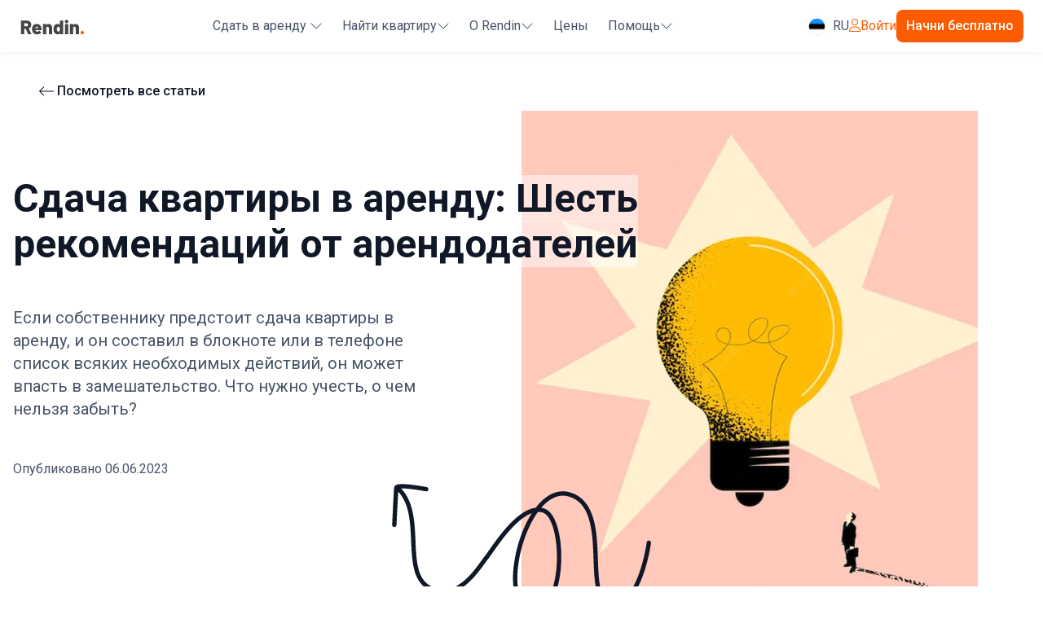

--- FILE ---
content_type: text/html;charset=utf-8
request_url: https://rendin.ee/ru/articles/korteri-uurile-andmine-6-soovitust-uurileandjatelt
body_size: 86794
content:
<!DOCTYPE html><html  lang="ru-EE"><head><meta charset="utf-8">
<meta name="viewport" content="width=device-width, initial-scale=1">
<title>Сдача квартиры в аренду | Что советуют арендодатели?</title>
<link rel="stylesheet" href="https://fonts.googleapis.com/css2?family=Roboto:wght@300;400;500;700;900&display=swap">
<style>*,:after,:before{--tw-border-spacing-x:0;--tw-border-spacing-y:0;--tw-translate-x:0;--tw-translate-y:0;--tw-rotate:0;--tw-skew-x:0;--tw-skew-y:0;--tw-scale-x:1;--tw-scale-y:1;--tw-pan-x: ;--tw-pan-y: ;--tw-pinch-zoom: ;--tw-scroll-snap-strictness:proximity;--tw-gradient-from-position: ;--tw-gradient-via-position: ;--tw-gradient-to-position: ;--tw-ordinal: ;--tw-slashed-zero: ;--tw-numeric-figure: ;--tw-numeric-spacing: ;--tw-numeric-fraction: ;--tw-ring-inset: ;--tw-ring-offset-width:0px;--tw-ring-offset-color:#fff;--tw-ring-color:rgba(41,112,255,.5);--tw-ring-offset-shadow:0 0 #0000;--tw-ring-shadow:0 0 #0000;--tw-shadow:0 0 #0000;--tw-shadow-colored:0 0 #0000;--tw-blur: ;--tw-brightness: ;--tw-contrast: ;--tw-grayscale: ;--tw-hue-rotate: ;--tw-invert: ;--tw-saturate: ;--tw-sepia: ;--tw-drop-shadow: ;--tw-backdrop-blur: ;--tw-backdrop-brightness: ;--tw-backdrop-contrast: ;--tw-backdrop-grayscale: ;--tw-backdrop-hue-rotate: ;--tw-backdrop-invert: ;--tw-backdrop-opacity: ;--tw-backdrop-saturate: ;--tw-backdrop-sepia: ;--tw-contain-size: ;--tw-contain-layout: ;--tw-contain-paint: ;--tw-contain-style: }::backdrop{--tw-border-spacing-x:0;--tw-border-spacing-y:0;--tw-translate-x:0;--tw-translate-y:0;--tw-rotate:0;--tw-skew-x:0;--tw-skew-y:0;--tw-scale-x:1;--tw-scale-y:1;--tw-pan-x: ;--tw-pan-y: ;--tw-pinch-zoom: ;--tw-scroll-snap-strictness:proximity;--tw-gradient-from-position: ;--tw-gradient-via-position: ;--tw-gradient-to-position: ;--tw-ordinal: ;--tw-slashed-zero: ;--tw-numeric-figure: ;--tw-numeric-spacing: ;--tw-numeric-fraction: ;--tw-ring-inset: ;--tw-ring-offset-width:0px;--tw-ring-offset-color:#fff;--tw-ring-color:rgba(41,112,255,.5);--tw-ring-offset-shadow:0 0 #0000;--tw-ring-shadow:0 0 #0000;--tw-shadow:0 0 #0000;--tw-shadow-colored:0 0 #0000;--tw-blur: ;--tw-brightness: ;--tw-contrast: ;--tw-grayscale: ;--tw-hue-rotate: ;--tw-invert: ;--tw-saturate: ;--tw-sepia: ;--tw-drop-shadow: ;--tw-backdrop-blur: ;--tw-backdrop-brightness: ;--tw-backdrop-contrast: ;--tw-backdrop-grayscale: ;--tw-backdrop-hue-rotate: ;--tw-backdrop-invert: ;--tw-backdrop-opacity: ;--tw-backdrop-saturate: ;--tw-backdrop-sepia: ;--tw-contain-size: ;--tw-contain-layout: ;--tw-contain-paint: ;--tw-contain-style: }/*! tailwindcss v3.4.17 | MIT License | https://tailwindcss.com*/*,:after,:before{border:0 solid #eaecf0;box-sizing:border-box}:after,:before{--tw-content:""}:host,html{line-height:1.5;-webkit-text-size-adjust:100%;font-family:Roboto,ui-sans-serif,system-ui,sans-serif,Apple Color Emoji,Segoe UI Emoji,Segoe UI Symbol,Noto Color Emoji;font-feature-settings:normal;font-variation-settings:normal;-moz-tab-size:4;-o-tab-size:4;tab-size:4;-webkit-tap-highlight-color:transparent}body{line-height:inherit;margin:0}hr{border-top-width:1px;color:inherit;height:0}abbr:where([title]){-webkit-text-decoration:underline dotted;text-decoration:underline dotted}h1,h2,h3,h4,h5,h6{font-size:inherit;font-weight:inherit}a{color:inherit;text-decoration:inherit}b,strong{font-weight:bolder}code,kbd,pre,samp{font-family:ui-monospace,SFMono-Regular,Menlo,Monaco,Consolas,Liberation Mono,Courier New,monospace;font-feature-settings:normal;font-size:1em;font-variation-settings:normal}small{font-size:80%}sub,sup{font-size:75%;line-height:0;position:relative;vertical-align:baseline}sub{bottom:-.25em}sup{top:-.5em}table{border-collapse:collapse;border-color:inherit;text-indent:0}button,input,optgroup,select,textarea{color:inherit;font-family:inherit;font-feature-settings:inherit;font-size:100%;font-variation-settings:inherit;font-weight:inherit;letter-spacing:inherit;line-height:inherit;margin:0;padding:0}button,select{text-transform:none}button,input:where([type=button]),input:where([type=reset]),input:where([type=submit]){-webkit-appearance:button;background-color:transparent;background-image:none}:-moz-focusring{outline:auto}:-moz-ui-invalid{box-shadow:none}progress{vertical-align:baseline}::-webkit-inner-spin-button,::-webkit-outer-spin-button{height:auto}[type=search]{-webkit-appearance:textfield;outline-offset:-2px}::-webkit-search-decoration{-webkit-appearance:none}::-webkit-file-upload-button{-webkit-appearance:button;font:inherit}summary{display:list-item}blockquote,dd,dl,figure,h1,h2,h3,h4,h5,h6,hr,p,pre{margin:0}fieldset{margin:0}fieldset,legend{padding:0}menu,ol,ul{list-style:none;margin:0;padding:0}dialog{padding:0}textarea{resize:vertical}input::-moz-placeholder,textarea::-moz-placeholder{color:#98a2b3;opacity:1}input::placeholder,textarea::placeholder{color:#98a2b3;opacity:1}[role=button],button{cursor:pointer}:disabled{cursor:default}audio,canvas,embed,iframe,img,object,svg,video{display:block;vertical-align:middle}img,video{height:auto;max-width:100%}[hidden]:where(:not([hidden=until-found])){display:none}.container{width:100%}@media (min-width:640px){.container{max-width:640px}}@media (min-width:768px){.container{max-width:768px}}@media (min-width:1024px){.container{max-width:1024px}}@media (min-width:1280px){.container{max-width:1280px}}@media (min-width:1536px){.container{max-width:1536px}}.sr-only{height:1px;margin:-1px;overflow:hidden;padding:0;position:absolute;width:1px;clip:rect(0,0,0,0);border-width:0;white-space:nowrap}.pointer-events-none{pointer-events:none}.visible{visibility:visible}.invisible{visibility:hidden}.collapse{visibility:collapse}.static{position:static}.fixed{position:fixed}.absolute{position:absolute}.relative{position:relative}.sticky{position:sticky}.inset-0{top:0;right:0;bottom:0;left:0}.inset-1{top:.25rem;right:.25rem;bottom:.25rem;left:.25rem}.inset-x-0{left:0;right:0}.-bottom-0\.5{bottom:-.125rem}.-left-0\.5{left:-.125rem}.-left-5{left:-1.25rem}.-right-0\.5{right:-.125rem}.-right-2{right:-.5rem}.-right-4{right:-1rem}.-right-5{right:-1.25rem}.-top-0\.5{top:-.125rem}.-top-2{top:-.5rem}.-top-4{top:-1rem}.bottom-0{bottom:0}.bottom-1\/2{bottom:50%}.bottom-2{bottom:.5rem}.bottom-3{bottom:.75rem}.bottom-4{bottom:1rem}.bottom-5{bottom:1.25rem}.bottom-6{bottom:1.5rem}.left-0{left:0}.left-1\/2{left:50%}.left-2{left:.5rem}.left-32{left:8rem}.left-4{left:1rem}.left-5{left:1.25rem}.left-64{left:16rem}.left-8{left:2rem}.left-auto{left:auto}.right-0{right:0}.right-1\/2{right:50%}.right-2{right:.5rem}.right-3{right:.75rem}.right-4{right:1rem}.right-5{right:1.25rem}.top-0{top:0}.top-0\.5{top:.125rem}.top-1{top:.25rem}.top-1\/2{top:50%}.top-12{top:3rem}.top-14{top:3.5rem}.top-16{top:4rem}.top-2{top:.5rem}.top-20{top:5rem}.top-3{top:.75rem}.top-32{top:8rem}.top-4{top:1rem}.top-5{top:1.25rem}.top-7{top:1.75rem}.-z-10{z-index:-10}.z-0{z-index:0}.z-10{z-index:10}.z-20{z-index:20}.z-30{z-index:30}.z-40{z-index:40}.z-50{z-index:50}.z-\[9999\]{z-index:9999}.order-first{order:-9999}.order-last{order:9999}.col-auto{grid-column:auto}.col-span-1{grid-column:span 1/span 1}.col-span-2{grid-column:span 2/span 2}.col-span-6{grid-column:span 6/span 6}.col-span-full{grid-column:1/-1}.col-start-1{grid-column-start:1}.col-start-2{grid-column-start:2}.row-span-3{grid-row:span 3/span 3}.row-start-2{grid-row-start:2}.-m-4{margin:-1rem}.m-0{margin:0}.m-1{margin:.25rem}.m-2{margin:.5rem}.m-3{margin:.75rem}.m-4{margin:1rem}.m-5{margin:1.25rem}.m-6{margin:1.5rem}.m-auto{margin:auto}.-mx-2{margin-left:-.5rem;margin-right:-.5rem}.-mx-3{margin-left:-.75rem;margin-right:-.75rem}.-mx-4{margin-left:-1rem;margin-right:-1rem}.-my-2{margin-bottom:-.5rem;margin-top:-.5rem}.-my-3{margin-bottom:-.75rem;margin-top:-.75rem}.-my-4{margin-bottom:-1rem;margin-top:-1rem}.mx-0{margin-left:0;margin-right:0}.mx-1{margin-left:.25rem;margin-right:.25rem}.mx-2{margin-left:.5rem;margin-right:.5rem}.mx-20{margin-left:5rem;margin-right:5rem}.mx-4{margin-left:1rem;margin-right:1rem}.mx-5{margin-left:1.25rem;margin-right:1.25rem}.mx-6{margin-left:1.5rem;margin-right:1.5rem}.mx-auto{margin-left:auto;margin-right:auto}.my-0{margin-bottom:0;margin-top:0}.my-1{margin-bottom:.25rem;margin-top:.25rem}.my-10{margin-bottom:2.5rem;margin-top:2.5rem}.my-12{margin-bottom:3rem;margin-top:3rem}.my-2{margin-bottom:.5rem;margin-top:.5rem}.my-20{margin-bottom:5rem;margin-top:5rem}.my-3{margin-bottom:.75rem;margin-top:.75rem}.my-4{margin-bottom:1rem;margin-top:1rem}.my-44{margin-bottom:11rem;margin-top:11rem}.my-5{margin-bottom:1.25rem;margin-top:1.25rem}.my-6{margin-bottom:1.5rem;margin-top:1.5rem}.my-8{margin-bottom:2rem;margin-top:2rem}.my-auto{margin-bottom:auto;margin-top:auto}.-mb-3{margin-bottom:-.75rem}.-mb-4{margin-bottom:-1rem}.-mb-6{margin-bottom:-1.5rem}.-ml-1{margin-left:-.25rem}.-ml-2{margin-left:-.5rem}.-ml-4{margin-left:-1rem}.-ml-6{margin-left:-1.5rem}.-mr-1{margin-right:-.25rem}.-mr-2{margin-right:-.5rem}.-mr-8{margin-right:-2rem}.-mt-0\.5{margin-top:-.125rem}.-mt-1{margin-top:-.25rem}.-mt-12{margin-top:-3rem}.-mt-2{margin-top:-.5rem}.-mt-3{margin-top:-.75rem}.-mt-4{margin-top:-1rem}.mb-1{margin-bottom:.25rem}.mb-10{margin-bottom:2.5rem}.mb-12{margin-bottom:3rem}.mb-2{margin-bottom:.5rem}.mb-20{margin-bottom:5rem}.mb-3{margin-bottom:.75rem}.mb-4{margin-bottom:1rem}.mb-5{margin-bottom:1.25rem}.mb-6{margin-bottom:1.5rem}.mb-8{margin-bottom:2rem}.ml-1{margin-left:.25rem}.ml-2{margin-left:.5rem}.ml-3{margin-left:.75rem}.ml-32{margin-left:8rem}.ml-4{margin-left:1rem}.ml-6{margin-left:1.5rem}.ml-8{margin-left:2rem}.ml-auto{margin-left:auto}.mr-1{margin-right:.25rem}.mr-12{margin-right:3rem}.mr-16{margin-right:4rem}.mr-2{margin-right:.5rem}.mr-3{margin-right:.75rem}.mr-4{margin-right:1rem}.mr-5{margin-right:1.25rem}.mr-6{margin-right:1.5rem}.mr-8{margin-right:2rem}.mt-0{margin-top:0}.mt-1{margin-top:.25rem}.mt-10{margin-top:2.5rem}.mt-12{margin-top:3rem}.mt-14{margin-top:3.5rem}.mt-16{margin-top:4rem}.mt-2{margin-top:.5rem}.mt-20{margin-top:5rem}.mt-3{margin-top:.75rem}.mt-32{margin-top:8rem}.mt-4{margin-top:1rem}.mt-48{margin-top:12rem}.mt-5{margin-top:1.25rem}.mt-6{margin-top:1.5rem}.mt-8{margin-top:2rem}.mt-9{margin-top:2.25rem}.mt-auto{margin-top:auto}.box-border{box-sizing:border-box}.line-clamp-2{-webkit-line-clamp:2}.line-clamp-2,.line-clamp-3{display:-webkit-box;overflow:hidden;-webkit-box-orient:vertical}.line-clamp-3{-webkit-line-clamp:3}.block{display:block}.inline-block{display:inline-block}.inline{display:inline}.flex{display:flex}.inline-flex{display:inline-flex}.table{display:table}.grid{display:grid}.contents{display:contents}.list-item{display:list-item}.hidden{display:none}.aspect-\[3\/4\]{aspect-ratio:3/4}.aspect-\[4\/3\]{aspect-ratio:4/3}.aspect-square{aspect-ratio:1/1}.h-0\.5{height:.125rem}.h-1\.5{height:.375rem}.h-1\/2{height:50%}.h-10{height:2.5rem}.h-12{height:3rem}.h-120{height:30rem}.h-14{height:3.5rem}.h-156{height:39rem}.h-16{height:4rem}.h-2{height:.5rem}.h-2\.5{height:.625rem}.h-20{height:5rem}.h-24{height:6rem}.h-3{height:.75rem}.h-4{height:1rem}.h-4\/6{height:66.666667%}.h-40{height:10rem}.h-48{height:12rem}.h-5{height:1.25rem}.h-52{height:13rem}.h-6{height:1.5rem}.h-64{height:16rem}.h-7{height:1.75rem}.h-72{height:18rem}.h-8{height:2rem}.h-80{height:20rem}.h-9{height:2.25rem}.h-96{height:24rem}.h-auto{height:auto}.h-fit{height:-moz-fit-content;height:fit-content}.h-full{height:100%}.h-px{height:1px}.h-screen{height:100vh}.max-h-16{max-height:4rem}.max-h-28{max-height:7rem}.max-h-4{max-height:1rem}.max-h-40{max-height:10rem}.max-h-60{max-height:15rem}.max-h-64{max-height:16rem}.max-h-72{max-height:18rem}.max-h-9\/10{max-height:90%}.max-h-96{max-height:24rem}.max-h-\[50vh\]{max-height:50vh}.max-h-full{max-height:100%}.max-h-rem-54{max-height:54rem}.min-h-0{min-height:0}.min-h-1\/2-screen{min-height:50vh}.min-h-72{min-height:18rem}.min-h-\[100dvh\]{min-height:100dvh}.min-h-\[80px\]{min-height:80px}.min-h-full{min-height:100%}.min-h-min{min-height:-moz-min-content;min-height:min-content}.min-h-screen{min-height:100vh}.w-0\.5{width:.125rem}.w-1{width:.25rem}.w-1\/2{width:50%}.w-1\/3{width:33.333333%}.w-1\/5{width:20%}.w-10{width:2.5rem}.w-10\/12{width:83.333333%}.w-11\/12{width:91.666667%}.w-12{width:3rem}.w-14{width:3.5rem}.w-16{width:4rem}.w-2{width:.5rem}.w-2\.5{width:.625rem}.w-2\/3{width:66.666667%}.w-20{width:5rem}.w-24{width:6rem}.w-3{width:.75rem}.w-32{width:8rem}.w-4{width:1rem}.w-4\/6{width:66.666667%}.w-44{width:11rem}.w-48{width:12rem}.w-5{width:1.25rem}.w-52{width:13rem}.w-56{width:14rem}.w-6{width:1.5rem}.w-60{width:15rem}.w-64{width:16rem}.w-7{width:1.75rem}.w-8{width:2rem}.w-8\/12{width:66.666667%}.w-80{width:20rem}.w-9{width:2.25rem}.w-96{width:24rem}.w-auto{width:auto}.w-full{width:100%}.w-gutter-4{width:calc(100% + 2rem)}.w-max{width:-moz-max-content;width:max-content}.w-min{width:-moz-min-content;width:min-content}.w-screen{width:100vw}.min-w-0{min-width:0}.min-w-96{min-width:24rem}.min-w-\[100px\]{min-width:100px}.min-w-full{min-width:100%}.min-w-max{min-width:-moz-max-content;min-width:max-content}.min-w-min{min-width:-moz-min-content;min-width:min-content}.max-w-1\/2{max-width:50%}.max-w-10{max-width:2.5rem}.max-w-1920{max-width:1920px}.max-w-2xl{max-width:42rem}.max-w-3\/4{max-width:75%}.max-w-3xl{max-width:48rem}.max-w-4xl{max-width:56rem}.max-w-5xl{max-width:64rem}.max-w-6xl{max-width:72rem}.max-w-7xl{max-width:80rem}.max-w-full{max-width:100%}.max-w-lg{max-width:32rem}.max-w-md{max-width:28rem}.max-w-min{max-width:-moz-min-content;max-width:min-content}.max-w-screen-lg{max-width:1024px}.max-w-screen-md{max-width:768px}.max-w-sm{max-width:24rem}.max-w-xl{max-width:36rem}.max-w-xs{max-width:20rem}.flex-1{flex:1 1 0%}.flex-h-screen{flex:1 1 100vh}.flex-shrink{flex-shrink:1}.flex-shrink-0,.shrink-0{flex-shrink:0}.flex-grow,.grow{flex-grow:1}.table-auto{table-layout:auto}.table-fixed{table-layout:fixed}.origin-bottom-right{transform-origin:bottom right}.origin-top-right{transform-origin:top right}.-translate-x-1\/2{--tw-translate-x:-50%}.-translate-x-1\/2,.-translate-x-4{transform:translate(var(--tw-translate-x),var(--tw-translate-y)) rotate(var(--tw-rotate)) skew(var(--tw-skew-x)) skewY(var(--tw-skew-y)) scaleX(var(--tw-scale-x)) scaleY(var(--tw-scale-y))}.-translate-x-4{--tw-translate-x:-1rem}.-translate-y-1\/2{--tw-translate-y:-50%}.-translate-y-1\/2,.translate-x-0{transform:translate(var(--tw-translate-x),var(--tw-translate-y)) rotate(var(--tw-rotate)) skew(var(--tw-skew-x)) skewY(var(--tw-skew-y)) scaleX(var(--tw-scale-x)) scaleY(var(--tw-scale-y))}.translate-x-0{--tw-translate-x:0px}.translate-x-1\/2{--tw-translate-x:50%}.translate-x-1\/2,.translate-y-1\/2{transform:translate(var(--tw-translate-x),var(--tw-translate-y)) rotate(var(--tw-rotate)) skew(var(--tw-skew-x)) skewY(var(--tw-skew-y)) scaleX(var(--tw-scale-x)) scaleY(var(--tw-scale-y))}.translate-y-1\/2{--tw-translate-y:50%}.rotate-180{--tw-rotate:180deg}.rotate-180,.transform{transform:translate(var(--tw-translate-x),var(--tw-translate-y)) rotate(var(--tw-rotate)) skew(var(--tw-skew-x)) skewY(var(--tw-skew-y)) scaleX(var(--tw-scale-x)) scaleY(var(--tw-scale-y))}@keyframes bounce{0%,to{animation-timing-function:cubic-bezier(.8,0,1,1);transform:translateY(-25%)}50%{animation-timing-function:cubic-bezier(0,0,.2,1);transform:none}}.animate-bounce{animation:bounce 1s infinite}@keyframes fadeIn{0%{opacity:0}to{opacity:1}}.animate-fade-in-opacity{animation:fadeIn .4s ease-out}@keyframes ping{75%,to{opacity:0;transform:scale(2)}}.animate-ping{animation:ping 1s cubic-bezier(0,0,.2,1) infinite}@keyframes pulse{50%{opacity:.5}}.animate-pulse{animation:pulse 2s cubic-bezier(.4,0,.6,1) infinite}@keyframes slideInBottom{0%{opacity:0;transform:translateY(20px)}to{opacity:1;transform:translateY(0)}}.animate-slide-in-bottom{animation:slideInBottom .4s ease-out}@keyframes slideInRight{0%{opacity:0;transform:translate(20px)}to{opacity:1;transform:translate(0)}}.animate-slide-in-right{animation:slideInRight .4s ease-out}@keyframes spin{to{transform:rotate(1turn)}}.animate-spin{animation:spin 1s linear infinite}.cursor-default{cursor:default}.cursor-grabbing{cursor:grabbing}.cursor-not-allowed{cursor:not-allowed}.cursor-pointer{cursor:pointer}.cursor-wait{cursor:wait}.resize{resize:both}.list-decimal{list-style-type:decimal}.list-disc{list-style-type:disc}.list-none{list-style-type:none}.columns-1{-moz-columns:1;column-count:1}.break-inside-avoid{-moz-column-break-inside:avoid;break-inside:avoid}.break-inside-avoid-page{break-inside:avoid-page}.auto-cols-fr{grid-auto-columns:minmax(0,1fr)}.grid-flow-col{grid-auto-flow:column}.grid-flow-col-dense{grid-auto-flow:column dense}.grid-cols-1{grid-template-columns:repeat(1,minmax(0,1fr))}.grid-cols-2{grid-template-columns:repeat(2,minmax(0,1fr))}.grid-cols-3{grid-template-columns:repeat(3,minmax(0,1fr))}.grid-cols-4{grid-template-columns:repeat(4,minmax(0,1fr))}.grid-cols-5{grid-template-columns:repeat(5,minmax(0,1fr))}.grid-cols-6{grid-template-columns:repeat(6,minmax(0,1fr))}.grid-rows-2{grid-template-rows:repeat(2,minmax(0,1fr))}.flex-row{flex-direction:row}.flex-row-reverse{flex-direction:row-reverse}.flex-col{flex-direction:column}.flex-col-reverse{flex-direction:column-reverse}.flex-wrap{flex-wrap:wrap}.flex-wrap-reverse{flex-wrap:wrap-reverse}.flex-nowrap{flex-wrap:nowrap}.content-center{align-content:center}.content-start{align-content:flex-start}.items-start{align-items:flex-start}.items-end{align-items:flex-end}.items-center{align-items:center}.items-baseline{align-items:baseline}.items-stretch{align-items:stretch}.justify-start{justify-content:flex-start}.justify-end{justify-content:flex-end}.justify-center{justify-content:center}.justify-between{justify-content:space-between}.justify-around{justify-content:space-around}.justify-evenly{justify-content:space-evenly}.justify-stretch{justify-content:stretch}.justify-items-center{justify-items:center}.justify-items-stretch{justify-items:stretch}.gap-0\.5{gap:.125rem}.gap-1{gap:.25rem}.gap-10{gap:2.5rem}.gap-12{gap:3rem}.gap-2{gap:.5rem}.gap-3{gap:.75rem}.gap-4{gap:1rem}.gap-5{gap:1.25rem}.gap-6{gap:1.5rem}.gap-8{gap:2rem}.gap-9{gap:2.25rem}.gap-x-0{-moz-column-gap:0;column-gap:0}.gap-x-4{-moz-column-gap:1rem;column-gap:1rem}.gap-y-2{row-gap:.5rem}.gap-y-3{row-gap:.75rem}.gap-y-6{row-gap:1.5rem}.space-x-2>:not([hidden])~:not([hidden]){--tw-space-x-reverse:0;margin-left:calc(.5rem*(1 - var(--tw-space-x-reverse)));margin-right:calc(.5rem*var(--tw-space-x-reverse))}.space-x-6>:not([hidden])~:not([hidden]){--tw-space-x-reverse:0;margin-left:calc(1.5rem*(1 - var(--tw-space-x-reverse)));margin-right:calc(1.5rem*var(--tw-space-x-reverse))}.space-y-2>:not([hidden])~:not([hidden]){--tw-space-y-reverse:0;margin-bottom:calc(.5rem*var(--tw-space-y-reverse));margin-top:calc(.5rem*(1 - var(--tw-space-y-reverse)))}.space-y-4>:not([hidden])~:not([hidden]){--tw-space-y-reverse:0;margin-bottom:calc(1rem*var(--tw-space-y-reverse));margin-top:calc(1rem*(1 - var(--tw-space-y-reverse)))}.space-y-5>:not([hidden])~:not([hidden]){--tw-space-y-reverse:0;margin-bottom:calc(1.25rem*var(--tw-space-y-reverse));margin-top:calc(1.25rem*(1 - var(--tw-space-y-reverse)))}.divide-x>:not([hidden])~:not([hidden]){--tw-divide-x-reverse:0;border-left-width:calc(1px*(1 - var(--tw-divide-x-reverse)));border-right-width:calc(1px*var(--tw-divide-x-reverse))}.divide-y>:not([hidden])~:not([hidden]){--tw-divide-y-reverse:0;border-bottom-width:calc(1px*var(--tw-divide-y-reverse));border-top-width:calc(1px*(1 - var(--tw-divide-y-reverse)))}.divide-current>:not([hidden])~:not([hidden]){border-color:currentColor}.divide-gray-200>:not([hidden])~:not([hidden]){--tw-divide-opacity:1;border-color:rgb(234 236 240/var(--tw-divide-opacity,1))}.divide-gray-50>:not([hidden])~:not([hidden]){--tw-divide-opacity:1;border-color:rgb(249 250 251/var(--tw-divide-opacity,1))}.self-start{align-self:flex-start}.self-end{align-self:flex-end}.self-center{align-self:center}.self-stretch{align-self:stretch}.justify-self-start{justify-self:start}.justify-self-end{justify-self:end}.overflow-auto{overflow:auto}.overflow-hidden{overflow:hidden}.overflow-x-auto{overflow-x:auto}.overflow-y-auto{overflow-y:auto}.overflow-x-hidden{overflow-x:hidden}.overflow-y-scroll{overflow-y:scroll}.overscroll-y-contain{overscroll-behavior-y:contain}.truncate{overflow:hidden;white-space:nowrap}.text-ellipsis,.truncate{text-overflow:ellipsis}.whitespace-nowrap{white-space:nowrap}.whitespace-pre{white-space:pre}.whitespace-pre-line{white-space:pre-line}.whitespace-pre-wrap{white-space:pre-wrap}.whitespace-break-spaces{white-space:break-spaces}.text-nowrap{text-wrap:nowrap}.break-words{overflow-wrap:break-word}.break-all{word-break:break-all}.rounded{border-radius:.25rem}.rounded-2xl{border-radius:1rem}.rounded-3xl{border-radius:1.5rem}.rounded-full{border-radius:9999px}.rounded-lg{border-radius:.5rem}.rounded-md{border-radius:.375rem}.rounded-sm{border-radius:.125rem}.rounded-xl{border-radius:.75rem}.rounded-b-lg{border-bottom-left-radius:.5rem;border-bottom-right-radius:.5rem}.rounded-b-xl{border-bottom-left-radius:.75rem;border-bottom-right-radius:.75rem}.rounded-l-lg{border-bottom-left-radius:.5rem;border-top-left-radius:.5rem}.rounded-r-lg{border-bottom-right-radius:.5rem}.rounded-r-lg,.rounded-t-lg{border-top-right-radius:.5rem}.rounded-t-lg{border-top-left-radius:.5rem}.rounded-t-xl{border-top-left-radius:.75rem;border-top-right-radius:.75rem}.rounded-bl-3xl{border-bottom-left-radius:1.5rem}.rounded-bl-4xl{border-bottom-left-radius:32px}.rounded-bl-7xl{border-bottom-left-radius:64px}.rounded-br-3xl{border-bottom-right-radius:1.5rem}.rounded-tl-lg{border-top-left-radius:.5rem}.rounded-tr-4xl{border-top-right-radius:32px}.rounded-tr-7xl{border-top-right-radius:64px}.rounded-tr-lg{border-top-right-radius:.5rem}.border{border-width:1px}.border-0{border-width:0}.border-1{border-width:1px}.border-2{border-width:2px}.border-4{border-width:4px}.border-b{border-bottom-width:1px}.border-b-0{border-bottom-width:0}.border-b-1{border-bottom-width:1px}.border-b-2{border-bottom-width:2px}.border-b-4{border-bottom-width:4px}.border-l-1{border-left-width:1px}.border-l-4{border-left-width:4px}.border-r-2{border-right-width:2px}.border-t,.border-t-1{border-top-width:1px}.border-t-2{border-top-width:2px}.border-solid{border-style:solid}.border-dashed{border-style:dashed}.border-black{--tw-border-opacity:1;border-color:rgb(0 0 0/var(--tw-border-opacity,1))}.border-error{--tw-border-opacity:1;border-color:rgb(175 27 63/var(--tw-border-opacity,1))}.border-gray-100{--tw-border-opacity:1;border-color:rgb(242 244 247/var(--tw-border-opacity,1))}.border-gray-200{--tw-border-opacity:1;border-color:rgb(234 236 240/var(--tw-border-opacity,1))}.border-gray-300{--tw-border-opacity:1;border-color:rgb(208 213 221/var(--tw-border-opacity,1))}.border-gray-400{--tw-border-opacity:1;border-color:rgb(152 162 179/var(--tw-border-opacity,1))}.border-gray-50{--tw-border-opacity:1;border-color:rgb(249 250 251/var(--tw-border-opacity,1))}.border-gray-500{--tw-border-opacity:1;border-color:rgb(102 112 133/var(--tw-border-opacity,1))}.border-gray-600{--tw-border-opacity:1;border-color:rgb(71 84 103/var(--tw-border-opacity,1))}.border-gray-800{--tw-border-opacity:1;border-color:rgb(24 34 48/var(--tw-border-opacity,1))}.border-gray-900{--tw-border-opacity:1;border-color:rgb(16 24 40/var(--tw-border-opacity,1))}.border-grayCool-500{--tw-border-opacity:1;border-color:rgb(93 107 152/var(--tw-border-opacity,1))}.border-green-200{--tw-border-opacity:1;border-color:rgb(187 247 208/var(--tw-border-opacity,1))}.border-red-200{--tw-border-opacity:1;border-color:rgb(254 202 202/var(--tw-border-opacity,1))}.border-red-500\/20{border-color:#ef444433}.border-red-600{--tw-border-opacity:1;border-color:rgb(220 38 38/var(--tw-border-opacity,1))}.border-red-700{--tw-border-opacity:1;border-color:rgb(185 28 28/var(--tw-border-opacity,1))}.border-rendin-100{--tw-border-opacity:1;border-color:rgb(251 225 208/var(--tw-border-opacity,1))}.border-rendin-200{--tw-border-opacity:1;border-color:rgb(255 150 110/var(--tw-border-opacity,1))}.border-rendin-400{--tw-border-opacity:1;border-color:rgb(255 109 46/var(--tw-border-opacity,1))}.border-rendin-500{--tw-border-opacity:1;border-color:rgb(253 91 1/var(--tw-border-opacity,1))}.border-sky-200{--tw-border-opacity:1;border-color:rgb(186 230 253/var(--tw-border-opacity,1))}.border-sky-300\/80{border-color:#7dd3fccc}.border-sky-500\/40{border-color:#0ea5e966}.border-success-main{--tw-border-opacity:1;border-color:rgb(7 148 85/var(--tw-border-opacity,1))}.border-success-strong{--tw-border-opacity:1;border-color:rgb(7 77 49/var(--tw-border-opacity,1))}.border-transparent{border-color:transparent}.border-white{--tw-border-opacity:1;border-color:rgb(255 255 255/var(--tw-border-opacity,1))}.border-white\/10{border-color:#ffffff1a}.border-white\/20{border-color:#fff3}.border-white\/5{border-color:#ffffff0d}.border-white\/50{border-color:#ffffff80}.border-yellow-200{--tw-border-opacity:1;border-color:rgb(254 240 138/var(--tw-border-opacity,1))}.border-t-transparent{border-top-color:transparent}.bg-\[\#18181b\]{--tw-bg-opacity:1;background-color:rgb(24 24 27/var(--tw-bg-opacity,1))}.bg-amber-100{--tw-bg-opacity:1;background-color:rgb(254 243 199/var(--tw-bg-opacity,1))}.bg-black{--tw-bg-opacity:1;background-color:rgb(0 0 0/var(--tw-bg-opacity,1))}.bg-black\/20{background-color:#0003}.bg-black\/30{background-color:#0000004d}.bg-black\/50{background-color:#00000080}.bg-black\/60{background-color:#0009}.bg-black\/80{background-color:#000c}.bg-blue-100{--tw-bg-opacity:1;background-color:rgb(209 224 255/var(--tw-bg-opacity,1))}.bg-blue-200{--tw-bg-opacity:1;background-color:rgb(178 204 255/var(--tw-bg-opacity,1))}.bg-blue-25{--tw-bg-opacity:1;background-color:rgb(245 248 255/var(--tw-bg-opacity,1))}.bg-blue-400{--tw-bg-opacity:1;background-color:rgb(82 139 255/var(--tw-bg-opacity,1))}.bg-blue-50{--tw-bg-opacity:1;background-color:rgb(239 244 255/var(--tw-bg-opacity,1))}.bg-error{--tw-bg-opacity:1;background-color:rgb(175 27 63/var(--tw-bg-opacity,1))}.bg-error-secondary{--tw-bg-opacity:1;background-color:rgb(254 228 226/var(--tw-bg-opacity,1))}.bg-gray-100{--tw-bg-opacity:1;background-color:rgb(242 244 247/var(--tw-bg-opacity,1))}.bg-gray-200{--tw-bg-opacity:1;background-color:rgb(234 236 240/var(--tw-bg-opacity,1))}.bg-gray-300{--tw-bg-opacity:1;background-color:rgb(208 213 221/var(--tw-bg-opacity,1))}.bg-gray-400{--tw-bg-opacity:1;background-color:rgb(152 162 179/var(--tw-bg-opacity,1))}.bg-gray-50{--tw-bg-opacity:1;background-color:rgb(249 250 251/var(--tw-bg-opacity,1))}.bg-gray-500{--tw-bg-opacity:1;background-color:rgb(102 112 133/var(--tw-bg-opacity,1))}.bg-gray-700{--tw-bg-opacity:1;background-color:rgb(52 64 84/var(--tw-bg-opacity,1))}.bg-gray-800{--tw-bg-opacity:1;background-color:rgb(24 34 48/var(--tw-bg-opacity,1))}.bg-gray-900{--tw-bg-opacity:1;background-color:rgb(16 24 40/var(--tw-bg-opacity,1))}.bg-gray-900\/40{background-color:#10182866}.bg-grayBlue-500{--tw-bg-opacity:1;background-color:rgb(78 91 166/var(--tw-bg-opacity,1))}.bg-green-400{--tw-bg-opacity:1;background-color:rgb(74 222 128/var(--tw-bg-opacity,1))}.bg-green-50{--tw-bg-opacity:1;background-color:rgb(240 253 244/var(--tw-bg-opacity,1))}.bg-green-500{--tw-bg-opacity:1;background-color:rgb(34 197 94/var(--tw-bg-opacity,1))}.bg-lightgray{--tw-bg-opacity:1;background-color:rgb(229 229 229/var(--tw-bg-opacity,1))}.bg-lightorange{--tw-bg-opacity:1;background-color:rgb(244 233 223/var(--tw-bg-opacity,1))}.bg-lime-200{--tw-bg-opacity:1;background-color:rgb(217 249 157/var(--tw-bg-opacity,1))}.bg-lime-600{--tw-bg-opacity:1;background-color:rgb(101 163 13/var(--tw-bg-opacity,1))}.bg-orange-200{--tw-bg-opacity:1;background-color:rgb(254 215 170/var(--tw-bg-opacity,1))}.bg-peach-100{--tw-bg-opacity:1;background-color:rgb(252 249 247/var(--tw-bg-opacity,1))}.bg-peach-200{--tw-bg-opacity:1;background-color:rgb(252 240 233/var(--tw-bg-opacity,1))}.bg-peach-300{--tw-bg-opacity:1;background-color:rgb(255 224 187/var(--tw-bg-opacity,1))}.bg-peach-500{--tw-bg-opacity:1;background-color:rgb(255 179 149/var(--tw-bg-opacity,1))}.bg-red-200{--tw-bg-opacity:1;background-color:rgb(254 202 202/var(--tw-bg-opacity,1))}.bg-red-400{--tw-bg-opacity:1;background-color:rgb(248 113 113/var(--tw-bg-opacity,1))}.bg-red-50{--tw-bg-opacity:1;background-color:rgb(254 242 242/var(--tw-bg-opacity,1))}.bg-red-500\/10{background-color:#ef44441a}.bg-red-500\/20{background-color:#ef444433}.bg-red-600{--tw-bg-opacity:1;background-color:rgb(220 38 38/var(--tw-bg-opacity,1))}.bg-rendin-100{--tw-bg-opacity:1;background-color:rgb(251 225 208/var(--tw-bg-opacity,1))}.bg-rendin-200{--tw-bg-opacity:1;background-color:rgb(255 150 110/var(--tw-bg-opacity,1))}.bg-rendin-300{--tw-bg-opacity:1;background-color:rgb(255 125 73/var(--tw-bg-opacity,1))}.bg-rendin-400{--tw-bg-opacity:1;background-color:rgb(255 109 46/var(--tw-bg-opacity,1))}.bg-rendin-50{--tw-bg-opacity:1;background-color:rgb(255 253 252/var(--tw-bg-opacity,1))}.bg-rendin-500{--tw-bg-opacity:1;background-color:rgb(253 91 1/var(--tw-bg-opacity,1))}.bg-rendin-600{--tw-bg-opacity:1;background-color:rgb(228 81 0/var(--tw-bg-opacity,1))}.bg-sky-50{--tw-bg-opacity:1;background-color:rgb(240 249 255/var(--tw-bg-opacity,1))}.bg-sky-900\/40{background-color:#0c4a6e66}.bg-success-bg{--tw-bg-opacity:1;background-color:rgb(220 250 230/var(--tw-bg-opacity,1))}.bg-success-main{--tw-bg-opacity:1;background-color:rgb(7 148 85/var(--tw-bg-opacity,1))}.bg-transparent{background-color:transparent}.bg-violet-25{--tw-bg-opacity:1;background-color:rgb(251 250 255/var(--tw-bg-opacity,1))}.bg-violet-50{--tw-bg-opacity:1;background-color:rgb(245 243 255/var(--tw-bg-opacity,1))}.bg-white{--tw-bg-opacity:1;background-color:rgb(255 255 255/var(--tw-bg-opacity,1))}.bg-white\/10{background-color:#ffffff1a}.bg-white\/5{background-color:#ffffff0d}.bg-yellow-50{--tw-bg-opacity:1;background-color:rgb(254 252 232/var(--tw-bg-opacity,1))}.bg-opacity-0{--tw-bg-opacity:0}.bg-opacity-10{--tw-bg-opacity:.1}.bg-opacity-5{--tw-bg-opacity:.05}.bg-opacity-60{--tw-bg-opacity:.6}.bg-opacity-70{--tw-bg-opacity:.7}.bg-opacity-75{--tw-bg-opacity:.75}.bg-gradient-to-b{background-image:linear-gradient(to bottom,var(--tw-gradient-stops))}.bg-gradient-to-r{background-image:linear-gradient(to right,var(--tw-gradient-stops))}.bg-gradient-to-tr{background-image:linear-gradient(to top right,var(--tw-gradient-stops))}.bg-none{background-image:none}.from-black\/80{--tw-gradient-from:rgba(0,0,0,.8) var(--tw-gradient-from-position);--tw-gradient-to:transparent var(--tw-gradient-to-position);--tw-gradient-stops:var(--tw-gradient-from),var(--tw-gradient-to)}.from-lightaquamarine{--tw-gradient-from:#81fee94d var(--tw-gradient-from-position);--tw-gradient-to:rgba(129,254,233,0) var(--tw-gradient-to-position);--tw-gradient-stops:var(--tw-gradient-from),var(--tw-gradient-to)}.from-peach-100{--tw-gradient-from:#fcf9f7 var(--tw-gradient-from-position);--tw-gradient-to:hsla(24,45%,98%,0) var(--tw-gradient-to-position);--tw-gradient-stops:var(--tw-gradient-from),var(--tw-gradient-to)}.from-peach-300{--tw-gradient-from:#ffe0bb var(--tw-gradient-from-position);--tw-gradient-to:rgba(255,224,187,0) var(--tw-gradient-to-position);--tw-gradient-stops:var(--tw-gradient-from),var(--tw-gradient-to)}.from-rendin-400{--tw-gradient-from:#ff6d2e var(--tw-gradient-from-position);--tw-gradient-to:rgba(255,109,46,0) var(--tw-gradient-to-position);--tw-gradient-stops:var(--tw-gradient-from),var(--tw-gradient-to)}.from-rendin-600{--tw-gradient-from:#e45100 var(--tw-gradient-from-position);--tw-gradient-to:rgba(228,81,0,0) var(--tw-gradient-to-position);--tw-gradient-stops:var(--tw-gradient-from),var(--tw-gradient-to)}.via-peach-200{--tw-gradient-to:hsla(22,76%,95%,0) var(--tw-gradient-to-position);--tw-gradient-stops:var(--tw-gradient-from),#fcf0e9 var(--tw-gradient-via-position),var(--tw-gradient-to)}.to-peach-500{--tw-gradient-to:#ffb395 var(--tw-gradient-to-position)}.to-rendin-100{--tw-gradient-to:#fbe1d0 var(--tw-gradient-to-position)}.to-rendin-300{--tw-gradient-to:#ff7d49 var(--tw-gradient-to-position)}.to-rendin-600{--tw-gradient-to:#e45100 var(--tw-gradient-to-position)}.to-transparent{--tw-gradient-to:transparent var(--tw-gradient-to-position)}.to-vividorchid{--tw-gradient-to:#f66eff4d var(--tw-gradient-to-position)}.bg-contain{background-size:contain}.bg-cover{background-size:cover}.bg-bottom{background-position:bottom}.bg-center{background-position:50%}.bg-left{background-position:0}.bg-right{background-position:100%}.bg-top{background-position:top}.bg-no-repeat{background-repeat:no-repeat}.object-cover{-o-object-fit:cover;object-fit:cover}.p-0{padding:0}.p-1{padding:.25rem}.p-1\.5{padding:.375rem}.p-10{padding:2.5rem}.p-16{padding:4rem}.p-2{padding:.5rem}.p-3{padding:.75rem}.p-4{padding:1rem}.p-5{padding:1.25rem}.p-6{padding:1.5rem}.p-8{padding:2rem}.p-9{padding:2.25rem}.px-1{padding-left:.25rem;padding-right:.25rem}.px-1\.5{padding-left:.375rem;padding-right:.375rem}.px-10{padding-left:2.5rem;padding-right:2.5rem}.px-14{padding-left:3.5rem;padding-right:3.5rem}.px-2{padding-left:.5rem;padding-right:.5rem}.px-3{padding-left:.75rem;padding-right:.75rem}.px-4{padding-left:1rem;padding-right:1rem}.px-5{padding-left:1.25rem;padding-right:1.25rem}.px-6{padding-left:1.5rem;padding-right:1.5rem}.px-7{padding-left:1.75rem;padding-right:1.75rem}.px-8{padding-left:2rem;padding-right:2rem}.py-0\.5{padding-bottom:.125rem;padding-top:.125rem}.py-1{padding-bottom:.25rem;padding-top:.25rem}.py-1\.5{padding-bottom:.375rem;padding-top:.375rem}.py-10{padding-bottom:2.5rem;padding-top:2.5rem}.py-12{padding-bottom:3rem;padding-top:3rem}.py-16{padding-bottom:4rem;padding-top:4rem}.py-2{padding-bottom:.5rem;padding-top:.5rem}.py-2\.5{padding-bottom:.625rem;padding-top:.625rem}.py-20{padding-bottom:5rem;padding-top:5rem}.py-24{padding-bottom:6rem;padding-top:6rem}.py-28{padding-bottom:7rem;padding-top:7rem}.py-3{padding-bottom:.75rem;padding-top:.75rem}.py-3\.5{padding-bottom:.875rem;padding-top:.875rem}.py-4{padding-bottom:1rem;padding-top:1rem}.py-5{padding-bottom:1.25rem;padding-top:1.25rem}.py-6{padding-bottom:1.5rem;padding-top:1.5rem}.py-8{padding-bottom:2rem;padding-top:2rem}.pb-0{padding-bottom:0}.pb-1{padding-bottom:.25rem}.pb-1\.5{padding-bottom:.375rem}.pb-10{padding-bottom:2.5rem}.pb-12{padding-bottom:3rem}.pb-14{padding-bottom:3.5rem}.pb-16{padding-bottom:4rem}.pb-2{padding-bottom:.5rem}.pb-20{padding-bottom:5rem}.pb-3{padding-bottom:.75rem}.pb-4{padding-bottom:1rem}.pb-48{padding-bottom:12rem}.pb-5{padding-bottom:1.25rem}.pb-6{padding-bottom:1.5rem}.pb-7{padding-bottom:1.75rem}.pb-8{padding-bottom:2rem}.pb-9{padding-bottom:2.25rem}.pl-0{padding-left:0}.pl-1{padding-left:.25rem}.pl-10{padding-left:2.5rem}.pl-2{padding-left:.5rem}.pl-20{padding-left:5rem}.pl-3{padding-left:.75rem}.pl-4{padding-left:1rem}.pl-6{padding-left:1.5rem}.pl-8{padding-left:2rem}.pr-1{padding-right:.25rem}.pr-10{padding-right:2.5rem}.pr-12{padding-right:3rem}.pr-2{padding-right:.5rem}.pr-3{padding-right:.75rem}.pr-4{padding-right:1rem}.pr-6{padding-right:1.5rem}.pr-7{padding-right:1.75rem}.pr-8{padding-right:2rem}.pr-9{padding-right:2.25rem}.pt-1{padding-top:.25rem}.pt-1\.5{padding-top:.375rem}.pt-10{padding-top:2.5rem}.pt-12{padding-top:3rem}.pt-14{padding-top:3.5rem}.pt-16{padding-top:4rem}.pt-2{padding-top:.5rem}.pt-20{padding-top:5rem}.pt-28{padding-top:7rem}.pt-3{padding-top:.75rem}.pt-4{padding-top:1rem}.pt-5{padding-top:1.25rem}.pt-6{padding-top:1.5rem}.pt-8{padding-top:2rem}.pt-9{padding-top:2.25rem}.pt-px{padding-top:1px}.text-left{text-align:left}.text-center{text-align:center}.text-right{text-align:right}.text-justify{text-align:justify}.align-middle{vertical-align:middle}.font-mono{font-family:ui-monospace,SFMono-Regular,Menlo,Monaco,Consolas,Liberation Mono,Courier New,monospace}.text-1\.5xl{font-size:1.375rem;line-height:1.7rem}.text-28px{font-size:28px;line-height:36px}.text-2xl{font-size:1.5rem;line-height:2rem}.text-3xl{font-size:1.875rem;line-height:2.25rem}.text-4xl{font-size:2.25rem;line-height:2.5rem}.text-5xl{font-size:3rem;line-height:1}.text-6xl{font-size:3.75rem;line-height:1}.text-base{font-size:1rem;line-height:1.5rem}.text-lg{font-size:1.125rem;line-height:1.75rem}.text-md{font-size:.925rem}.text-sm{font-size:.875rem;line-height:1.25rem}.text-xl{font-size:1.25rem;line-height:1.75rem}.text-xs{font-size:.75rem;line-height:1rem}.text-xxs{font-size:.6875rem}.font-bold{font-weight:700}.font-extrabold{font-weight:800}.font-light{font-weight:300}.font-medium{font-weight:500}.font-normal{font-weight:400}.font-semibold{font-weight:600}.uppercase{text-transform:uppercase}.capitalize{text-transform:capitalize}.italic{font-style:italic}.leading-3{line-height:.75rem}.leading-4{line-height:1rem}.leading-5{line-height:1.25rem}.leading-6{line-height:1.5rem}.leading-7{line-height:1.75rem}.leading-8{line-height:2rem}.leading-none{line-height:1}.leading-normal{line-height:1.5}.leading-relaxed{line-height:1.625}.leading-tight{line-height:1.25}.tracking-tight{letter-spacing:-.025em}.tracking-wide{letter-spacing:.025em}.tracking-wider{letter-spacing:.05em}.text-\[\#646464\]{--tw-text-opacity:1;color:rgb(100 100 100/var(--tw-text-opacity,1))}.text-black{--tw-text-opacity:1;color:rgb(0 0 0/var(--tw-text-opacity,1))}.text-blue-300{--tw-text-opacity:1;color:rgb(132 173 255/var(--tw-text-opacity,1))}.text-blue-400{--tw-text-opacity:1;color:rgb(82 139 255/var(--tw-text-opacity,1))}.text-blue-500{--tw-text-opacity:1;color:rgb(41 112 255/var(--tw-text-opacity,1))}.text-blue-900{--tw-text-opacity:1;color:rgb(0 53 158/var(--tw-text-opacity,1))}.text-error{--tw-text-opacity:1;color:rgb(175 27 63/var(--tw-text-opacity,1))}.text-gray-100{--tw-text-opacity:1;color:rgb(242 244 247/var(--tw-text-opacity,1))}.text-gray-200{--tw-text-opacity:1;color:rgb(234 236 240/var(--tw-text-opacity,1))}.text-gray-300{--tw-text-opacity:1;color:rgb(208 213 221/var(--tw-text-opacity,1))}.text-gray-400{--tw-text-opacity:1;color:rgb(152 162 179/var(--tw-text-opacity,1))}.text-gray-50{--tw-text-opacity:1;color:rgb(249 250 251/var(--tw-text-opacity,1))}.text-gray-500{--tw-text-opacity:1;color:rgb(102 112 133/var(--tw-text-opacity,1))}.text-gray-600{--tw-text-opacity:1;color:rgb(71 84 103/var(--tw-text-opacity,1))}.text-gray-700{--tw-text-opacity:1;color:rgb(52 64 84/var(--tw-text-opacity,1))}.text-gray-800{--tw-text-opacity:1;color:rgb(24 34 48/var(--tw-text-opacity,1))}.text-gray-900{--tw-text-opacity:1;color:rgb(16 24 40/var(--tw-text-opacity,1))}.text-grayCool-400{--tw-text-opacity:1;color:rgb(125 137 176/var(--tw-text-opacity,1))}.text-green-400{--tw-text-opacity:1;color:rgb(74 222 128/var(--tw-text-opacity,1))}.text-green-500{--tw-text-opacity:1;color:rgb(34 197 94/var(--tw-text-opacity,1))}.text-green-600{--tw-text-opacity:1;color:rgb(22 163 74/var(--tw-text-opacity,1))}.text-green-700{--tw-text-opacity:1;color:rgb(21 128 61/var(--tw-text-opacity,1))}.text-green-900{--tw-text-opacity:1;color:rgb(20 83 45/var(--tw-text-opacity,1))}.text-lime-500{--tw-text-opacity:1;color:rgb(132 204 22/var(--tw-text-opacity,1))}.text-orange-500{--tw-text-opacity:1;color:rgb(249 115 22/var(--tw-text-opacity,1))}.text-peach-100{--tw-text-opacity:1;color:rgb(252 249 247/var(--tw-text-opacity,1))}.text-peach-200{--tw-text-opacity:1;color:rgb(252 240 233/var(--tw-text-opacity,1))}.text-peach-300{--tw-text-opacity:1;color:rgb(255 224 187/var(--tw-text-opacity,1))}.text-red-200{--tw-text-opacity:1;color:rgb(254 202 202/var(--tw-text-opacity,1))}.text-red-300{--tw-text-opacity:1;color:rgb(252 165 165/var(--tw-text-opacity,1))}.text-red-400{--tw-text-opacity:1;color:rgb(248 113 113/var(--tw-text-opacity,1))}.text-red-500{--tw-text-opacity:1;color:rgb(239 68 68/var(--tw-text-opacity,1))}.text-red-600{--tw-text-opacity:1;color:rgb(220 38 38/var(--tw-text-opacity,1))}.text-red-700{--tw-text-opacity:1;color:rgb(185 28 28/var(--tw-text-opacity,1))}.text-red-800{--tw-text-opacity:1;color:rgb(153 27 27/var(--tw-text-opacity,1))}.text-rendin-100{--tw-text-opacity:1;color:rgb(251 225 208/var(--tw-text-opacity,1))}.text-rendin-200{--tw-text-opacity:1;color:rgb(255 150 110/var(--tw-text-opacity,1))}.text-rendin-300{--tw-text-opacity:1;color:rgb(255 125 73/var(--tw-text-opacity,1))}.text-rendin-400{--tw-text-opacity:1;color:rgb(255 109 46/var(--tw-text-opacity,1))}.text-rendin-500{--tw-text-opacity:1;color:rgb(253 91 1/var(--tw-text-opacity,1))}.text-rendin-600{--tw-text-opacity:1;color:rgb(228 81 0/var(--tw-text-opacity,1))}.text-rendin-700{--tw-text-opacity:1;color:rgb(202 72 0/var(--tw-text-opacity,1))}.text-sky-100{--tw-text-opacity:1;color:rgb(224 242 254/var(--tw-text-opacity,1))}.text-sky-100\/80{color:#e0f2fecc}.text-sky-500{--tw-text-opacity:1;color:rgb(14 165 233/var(--tw-text-opacity,1))}.text-sky-700{--tw-text-opacity:1;color:rgb(3 105 161/var(--tw-text-opacity,1))}.text-success-main{--tw-text-opacity:1;color:rgb(7 148 85/var(--tw-text-opacity,1))}.text-violet-25{--tw-text-opacity:1;color:rgb(251 250 255/var(--tw-text-opacity,1))}.text-violet-50{--tw-text-opacity:1;color:rgb(245 243 255/var(--tw-text-opacity,1))}.text-violet-800{--tw-text-opacity:1;color:rgb(87 32 183/var(--tw-text-opacity,1))}.text-violet-900{--tw-text-opacity:1;color:rgb(73 28 150/var(--tw-text-opacity,1))}.text-white{--tw-text-opacity:1;color:rgb(255 255 255/var(--tw-text-opacity,1))}.text-white\/20{color:#fff3}.text-white\/60{color:#fff9}.text-white\/70{color:#ffffffb3}.text-white\/80{color:#fffc}.text-white\/90{color:#ffffffe6}.text-yellow-400{--tw-text-opacity:1;color:rgb(250 204 21/var(--tw-text-opacity,1))}.text-yellow-500{--tw-text-opacity:1;color:rgb(234 179 8/var(--tw-text-opacity,1))}.text-yellow-700{--tw-text-opacity:1;color:rgb(161 98 7/var(--tw-text-opacity,1))}.text-opacity-60{--tw-text-opacity:.6}.underline{text-decoration-line:underline}.line-through{text-decoration-line:line-through}.no-underline{text-decoration-line:none}.decoration-white\/30{text-decoration-color:#ffffff4d}.antialiased{-webkit-font-smoothing:antialiased;-moz-osx-font-smoothing:grayscale}.placeholder-gray-400::-moz-placeholder{--tw-placeholder-opacity:1;color:rgb(152 162 179/var(--tw-placeholder-opacity,1))}.placeholder-gray-400::placeholder{--tw-placeholder-opacity:1;color:rgb(152 162 179/var(--tw-placeholder-opacity,1))}.placeholder-white\/30::-moz-placeholder{color:#ffffff4d}.placeholder-white\/30::placeholder{color:#ffffff4d}.opacity-0{opacity:0}.opacity-100{opacity:1}.opacity-25{opacity:.25}.opacity-30{opacity:.3}.opacity-50{opacity:.5}.opacity-60{opacity:.6}.opacity-70{opacity:.7}.opacity-75{opacity:.75}.opacity-80{opacity:.8}.shadow{--tw-shadow:0 1px 3px 0 rgba(0,0,0,.1),0 1px 2px 0 rgba(0,0,0,.06);--tw-shadow-colored:0 1px 3px 0 var(--tw-shadow-color),0 1px 2px 0 var(--tw-shadow-color)}.shadow,.shadow-2xl{box-shadow:var(--tw-ring-offset-shadow,0 0 #0000),var(--tw-ring-shadow,0 0 #0000),var(--tw-shadow)}.shadow-2xl{--tw-shadow:0 25px 50px -12px rgba(0,0,0,.25);--tw-shadow-colored:0 25px 50px -12px var(--tw-shadow-color)}.shadow-\[0_4px_14px_0_rgba\(255\,255\,255\,0\.2\)\]{--tw-shadow:0 4px 14px 0 hsla(0,0%,100%,.2);--tw-shadow-colored:0 4px 14px 0 var(--tw-shadow-color)}.shadow-\[0_4px_14px_0_rgba\(255\,255\,255\,0\.2\)\],.shadow-inner{box-shadow:var(--tw-ring-offset-shadow,0 0 #0000),var(--tw-ring-shadow,0 0 #0000),var(--tw-shadow)}.shadow-inner{--tw-shadow:inset 0 2px 4px 0 rgba(0,0,0,.06);--tw-shadow-colored:inset 0 2px 4px 0 var(--tw-shadow-color)}.shadow-lg{--tw-shadow:-2px 4px 45px rgba(0,0,0,.13);--tw-shadow-colored:-2px 4px 45px var(--tw-shadow-color)}.shadow-lg,.shadow-md{box-shadow:var(--tw-ring-offset-shadow,0 0 #0000),var(--tw-ring-shadow,0 0 #0000),var(--tw-shadow)}.shadow-md{--tw-shadow:0 4px 6px 1px rgba(0,0,0,.1),0 2px 4px 1px rgba(0,0,0,.06);--tw-shadow-colored:0 4px 6px 1px var(--tw-shadow-color),0 2px 4px 1px var(--tw-shadow-color)}.shadow-none{--tw-shadow:0 0 #0000;--tw-shadow-colored:0 0 #0000}.shadow-none,.shadow-sm{box-shadow:var(--tw-ring-offset-shadow,0 0 #0000),var(--tw-ring-shadow,0 0 #0000),var(--tw-shadow)}.shadow-sm{--tw-shadow:0px 0px 10px 1px rgba(0,0,0,.06);--tw-shadow-colored:0px 0px 10px 1px var(--tw-shadow-color)}.shadow-t-xl{--tw-shadow:0 -20px 25px -5px rgba(0,0,0,.1),0 10px 10px -5px rgba(0,0,0,.04);--tw-shadow-colored:0 -20px 25px -5px var(--tw-shadow-color),0 10px 10px -5px var(--tw-shadow-color)}.shadow-t-xl,.shadow-xl{box-shadow:var(--tw-ring-offset-shadow,0 0 #0000),var(--tw-ring-shadow,0 0 #0000),var(--tw-shadow)}.shadow-xl{--tw-shadow:0 20px 25px 5px rgba(0,0,0,.1),0 10px 10px 5px rgba(0,0,0,.04);--tw-shadow-colored:0 20px 25px 5px var(--tw-shadow-color),0 10px 10px 5px var(--tw-shadow-color)}.outline-none{outline:2px solid transparent;outline-offset:2px}.outline{outline-style:solid}.outline-0{outline-width:0}.outline-white{outline-color:#fff}.ring-0{--tw-ring-offset-shadow:var(--tw-ring-inset) 0 0 0 var(--tw-ring-offset-width) var(--tw-ring-offset-color);--tw-ring-shadow:var(--tw-ring-inset) 0 0 0 calc(var(--tw-ring-offset-width)) var(--tw-ring-color)}.ring-0,.ring-2{box-shadow:var(--tw-ring-offset-shadow),var(--tw-ring-shadow),var(--tw-shadow,0 0 #0000)}.ring-2{--tw-ring-offset-shadow:var(--tw-ring-inset) 0 0 0 var(--tw-ring-offset-width) var(--tw-ring-offset-color);--tw-ring-shadow:var(--tw-ring-inset) 0 0 0 calc(2px + var(--tw-ring-offset-width)) var(--tw-ring-color)}.ring-4{--tw-ring-offset-shadow:var(--tw-ring-inset) 0 0 0 var(--tw-ring-offset-width) var(--tw-ring-offset-color);--tw-ring-shadow:var(--tw-ring-inset) 0 0 0 calc(4px + var(--tw-ring-offset-width)) var(--tw-ring-color);box-shadow:var(--tw-ring-offset-shadow),var(--tw-ring-shadow),var(--tw-shadow,0 0 #0000)}.ring-gray-200{--tw-ring-opacity:1;--tw-ring-color:rgb(234 236 240/var(--tw-ring-opacity,1))}.ring-green-500{--tw-ring-opacity:1;--tw-ring-color:rgb(34 197 94/var(--tw-ring-opacity,1))}.ring-violet-100{--tw-ring-opacity:1;--tw-ring-color:rgb(236 233 254/var(--tw-ring-opacity,1))}.ring-white{--tw-ring-opacity:1;--tw-ring-color:rgb(255 255 255/var(--tw-ring-opacity,1))}.blur{--tw-blur:blur(8px)}.blur,.drop-shadow-md{filter:var(--tw-blur) var(--tw-brightness) var(--tw-contrast) var(--tw-grayscale) var(--tw-hue-rotate) var(--tw-invert) var(--tw-saturate) var(--tw-sepia) var(--tw-drop-shadow)}.drop-shadow-md{--tw-drop-shadow:drop-shadow(0 4px 3px rgba(0,0,0,.07)) drop-shadow(0 2px 2px rgba(0,0,0,.06))}.filter{filter:var(--tw-blur) var(--tw-brightness) var(--tw-contrast) var(--tw-grayscale) var(--tw-hue-rotate) var(--tw-invert) var(--tw-saturate) var(--tw-sepia) var(--tw-drop-shadow)}.backdrop-blur-md{--tw-backdrop-blur:blur(12px)}.backdrop-blur-md,.backdrop-blur-sm{-webkit-backdrop-filter:var(--tw-backdrop-blur) var(--tw-backdrop-brightness) var(--tw-backdrop-contrast) var(--tw-backdrop-grayscale) var(--tw-backdrop-hue-rotate) var(--tw-backdrop-invert) var(--tw-backdrop-opacity) var(--tw-backdrop-saturate) var(--tw-backdrop-sepia);backdrop-filter:var(--tw-backdrop-blur) var(--tw-backdrop-brightness) var(--tw-backdrop-contrast) var(--tw-backdrop-grayscale) var(--tw-backdrop-hue-rotate) var(--tw-backdrop-invert) var(--tw-backdrop-opacity) var(--tw-backdrop-saturate) var(--tw-backdrop-sepia)}.backdrop-blur-sm{--tw-backdrop-blur:blur(4px)}.backdrop-blur-xl{--tw-backdrop-blur:blur(24px);-webkit-backdrop-filter:var(--tw-backdrop-blur) var(--tw-backdrop-brightness) var(--tw-backdrop-contrast) var(--tw-backdrop-grayscale) var(--tw-backdrop-hue-rotate) var(--tw-backdrop-invert) var(--tw-backdrop-opacity) var(--tw-backdrop-saturate) var(--tw-backdrop-sepia);backdrop-filter:var(--tw-backdrop-blur) var(--tw-backdrop-brightness) var(--tw-backdrop-contrast) var(--tw-backdrop-grayscale) var(--tw-backdrop-hue-rotate) var(--tw-backdrop-invert) var(--tw-backdrop-opacity) var(--tw-backdrop-saturate) var(--tw-backdrop-sepia)}.transition{transition-duration:.15s;transition-property:color,background-color,border-color,text-decoration-color,fill,stroke,opacity,box-shadow,transform,filter,-webkit-backdrop-filter;transition-property:color,background-color,border-color,text-decoration-color,fill,stroke,opacity,box-shadow,transform,filter,backdrop-filter;transition-property:color,background-color,border-color,text-decoration-color,fill,stroke,opacity,box-shadow,transform,filter,backdrop-filter,-webkit-backdrop-filter;transition-timing-function:cubic-bezier(.4,0,.2,1)}.transition-all{transition-duration:.15s;transition-property:all;transition-timing-function:cubic-bezier(.4,0,.2,1)}.transition-colors{transition-duration:.15s;transition-property:color,background-color,border-color,text-decoration-color,fill,stroke;transition-timing-function:cubic-bezier(.4,0,.2,1)}.transition-opacity{transition-duration:.15s;transition-property:opacity;transition-timing-function:cubic-bezier(.4,0,.2,1)}.transition-transform{transition-duration:.15s;transition-property:transform;transition-timing-function:cubic-bezier(.4,0,.2,1)}.transition-width{transition-duration:.15s;transition-property:width;transition-timing-function:cubic-bezier(.4,0,.2,1)}.duration-200{transition-duration:.2s}.duration-300{transition-duration:.3s}.duration-500{transition-duration:.5s}.duration-75{transition-duration:75ms}.ease-in-out{transition-timing-function:cubic-bezier(.4,0,.2,1)}.content-\[\'\'\]{--tw-content:"";content:var(--tw-content)}.first-letter\:capitalize:first-letter{text-transform:capitalize}.before\:absolute:before{content:var(--tw-content);position:absolute}.before\:left-1\/2:before{content:var(--tw-content);left:50%}.before\:top-1\/2:before{content:var(--tw-content);top:50%}.before\:block:before{content:var(--tw-content);display:block}.before\:h-7:before{content:var(--tw-content);height:1.75rem}.before\:w-7:before{content:var(--tw-content);width:1.75rem}.before\:-translate-x-1\/2:before{--tw-translate-x:-50%}.before\:-translate-x-1\/2:before,.before\:-translate-y-1\/2:before{content:var(--tw-content);transform:translate(var(--tw-translate-x),var(--tw-translate-y)) rotate(var(--tw-rotate)) skew(var(--tw-skew-x)) skewY(var(--tw-skew-y)) scaleX(var(--tw-scale-x)) scaleY(var(--tw-scale-y))}.before\:-translate-y-1\/2:before{--tw-translate-y:-50%}.before\:rounded-full:before{border-radius:9999px;content:var(--tw-content)}.before\:border-2:before{border-width:2px;content:var(--tw-content)}.before\:border-blue-400\/40:before{border-color:#528bff66;content:var(--tw-content)}.before\:border-green-400\/40:before{border-color:#4ade8066;content:var(--tw-content)}.before\:border-red-400\/40:before{border-color:#f8727266;content:var(--tw-content)}.before\:outline:before{content:var(--tw-content);outline-style:solid}.before\:outline-offset-4:before{content:var(--tw-content);outline-offset:4px}.before\:outline-blue-400\/20:before{content:var(--tw-content);outline-color:#528bff33}.before\:outline-green-400\/20:before{content:var(--tw-content);outline-color:#4ade8033}.before\:outline-red-400\/20:before{content:var(--tw-content);outline-color:#f8727233}.after\:block:after{content:var(--tw-content);display:block}.after\:h-full:after{content:var(--tw-content);height:100%}.after\:w-full:after{content:var(--tw-content);width:100%}.after\:bg-red-500:after{content:var(--tw-content);--tw-bg-opacity:1;background-color:rgb(239 68 68/var(--tw-bg-opacity,1))}.after\:opacity-50:after{content:var(--tw-content);opacity:.5}.after\:content-\[\'\'\]:after{--tw-content:"";content:var(--tw-content)}.last\:border-b-0:last-child{border-bottom-width:0}.odd\:bg-gray-100:nth-child(odd){--tw-bg-opacity:1;background-color:rgb(242 244 247/var(--tw-bg-opacity,1))}.first-of-type\:border-b:first-of-type{border-bottom-width:1px}.first-of-type\:bg-rendin-500:first-of-type{--tw-bg-opacity:1;background-color:rgb(253 91 1/var(--tw-bg-opacity,1))}.focus-within\:border-error:focus-within{--tw-border-opacity:1;border-color:rgb(175 27 63/var(--tw-border-opacity,1))}.hover\:border-2:hover{border-width:2px}.hover\:border-error:hover{--tw-border-opacity:1;border-color:rgb(175 27 63/var(--tw-border-opacity,1))}.hover\:border-gray-200:hover{--tw-border-opacity:1;border-color:rgb(234 236 240/var(--tw-border-opacity,1))}.hover\:border-gray-300:hover{--tw-border-opacity:1;border-color:rgb(208 213 221/var(--tw-border-opacity,1))}.hover\:border-gray-500:hover{--tw-border-opacity:1;border-color:rgb(102 112 133/var(--tw-border-opacity,1))}.hover\:border-rendin-500:hover{--tw-border-opacity:1;border-color:rgb(253 91 1/var(--tw-border-opacity,1))}.hover\:border-rendin-600:hover{--tw-border-opacity:1;border-color:rgb(228 81 0/var(--tw-border-opacity,1))}.hover\:border-success-strong:hover{--tw-border-opacity:1;border-color:rgb(7 77 49/var(--tw-border-opacity,1))}.hover\:border-white\/20:hover{border-color:#fff3}.hover\:border-white\/70:hover{border-color:#ffffffb3}.hover\:bg-black\/70:hover{background-color:#000000b3}.hover\:bg-black\/80:hover{background-color:#000c}.hover\:bg-gray-100:hover{--tw-bg-opacity:1;background-color:rgb(242 244 247/var(--tw-bg-opacity,1))}.hover\:bg-gray-200:hover{--tw-bg-opacity:1;background-color:rgb(234 236 240/var(--tw-bg-opacity,1))}.hover\:bg-gray-50:hover{--tw-bg-opacity:1;background-color:rgb(249 250 251/var(--tw-bg-opacity,1))}.hover\:bg-gray-700:hover{--tw-bg-opacity:1;background-color:rgb(52 64 84/var(--tw-bg-opacity,1))}.hover\:bg-red-500\/20:hover{background-color:#ef444433}.hover\:bg-rendin-400:hover{--tw-bg-opacity:1;background-color:rgb(255 109 46/var(--tw-bg-opacity,1))}.hover\:bg-white\/10:hover{background-color:#ffffff1a}.hover\:bg-white\/20:hover{background-color:#fff3}.hover\:bg-white\/5:hover{background-color:#ffffff0d}.hover\:bg-opacity-10:hover{--tw-bg-opacity:.1}.hover\:text-gray-100:hover{--tw-text-opacity:1;color:rgb(242 244 247/var(--tw-text-opacity,1))}.hover\:text-gray-400:hover{--tw-text-opacity:1;color:rgb(152 162 179/var(--tw-text-opacity,1))}.hover\:text-gray-500:hover{--tw-text-opacity:1;color:rgb(102 112 133/var(--tw-text-opacity,1))}.hover\:text-gray-600:hover{--tw-text-opacity:1;color:rgb(71 84 103/var(--tw-text-opacity,1))}.hover\:text-gray-800:hover{--tw-text-opacity:1;color:rgb(24 34 48/var(--tw-text-opacity,1))}.hover\:text-gray-900:hover{--tw-text-opacity:1;color:rgb(16 24 40/var(--tw-text-opacity,1))}.hover\:text-rendin-300:hover{--tw-text-opacity:1;color:rgb(255 125 73/var(--tw-text-opacity,1))}.hover\:text-rendin-400:hover{--tw-text-opacity:1;color:rgb(255 109 46/var(--tw-text-opacity,1))}.hover\:text-rendin-500:hover{--tw-text-opacity:1;color:rgb(253 91 1/var(--tw-text-opacity,1))}.hover\:text-rendin-600:hover{--tw-text-opacity:1;color:rgb(228 81 0/var(--tw-text-opacity,1))}.hover\:text-rendin-700:hover{--tw-text-opacity:1;color:rgb(202 72 0/var(--tw-text-opacity,1))}.hover\:text-white:hover{--tw-text-opacity:1;color:rgb(255 255 255/var(--tw-text-opacity,1))}.hover\:underline:hover{text-decoration-line:underline}.hover\:no-underline:hover{text-decoration-line:none}.hover\:decoration-white:hover{text-decoration-color:#fff}.hover\:opacity-50:hover{opacity:.5}.hover\:opacity-70:hover{opacity:.7}.hover\:shadow:hover{--tw-shadow:0 1px 3px 0 rgba(0,0,0,.1),0 1px 2px 0 rgba(0,0,0,.06);--tw-shadow-colored:0 1px 3px 0 var(--tw-shadow-color),0 1px 2px 0 var(--tw-shadow-color)}.hover\:shadow-lg:hover,.hover\:shadow:hover{box-shadow:var(--tw-ring-offset-shadow,0 0 #0000),var(--tw-ring-shadow,0 0 #0000),var(--tw-shadow)}.hover\:shadow-lg:hover{--tw-shadow:-2px 4px 45px rgba(0,0,0,.13);--tw-shadow-colored:-2px 4px 45px var(--tw-shadow-color)}.hover\:shadow-md:hover{--tw-shadow:0 4px 6px 1px rgba(0,0,0,.1),0 2px 4px 1px rgba(0,0,0,.06);--tw-shadow-colored:0 4px 6px 1px var(--tw-shadow-color),0 2px 4px 1px var(--tw-shadow-color);box-shadow:var(--tw-ring-offset-shadow,0 0 #0000),var(--tw-ring-shadow,0 0 #0000),var(--tw-shadow)}.focus\:border-error:focus{--tw-border-opacity:1;border-color:rgb(175 27 63/var(--tw-border-opacity,1))}.focus\:border-gray-500:focus{--tw-border-opacity:1;border-color:rgb(102 112 133/var(--tw-border-opacity,1))}.focus\:border-rendin-500:focus{--tw-border-opacity:1;border-color:rgb(253 91 1/var(--tw-border-opacity,1))}.focus\:border-rendin-700:focus{--tw-border-opacity:1;border-color:rgb(202 72 0/var(--tw-border-opacity,1))}.focus\:border-success-strong:focus{--tw-border-opacity:1;border-color:rgb(7 77 49/var(--tw-border-opacity,1))}.focus\:border-white\/40:focus{border-color:#fff6}.focus\:bg-gray-100:focus{--tw-bg-opacity:1;background-color:rgb(242 244 247/var(--tw-bg-opacity,1))}.focus\:bg-gray-50:focus{--tw-bg-opacity:1;background-color:rgb(249 250 251/var(--tw-bg-opacity,1))}.focus\:text-gray-400:focus{--tw-text-opacity:1;color:rgb(152 162 179/var(--tw-text-opacity,1))}.focus\:text-gray-500:focus{--tw-text-opacity:1;color:rgb(102 112 133/var(--tw-text-opacity,1))}.focus\:text-gray-600:focus{--tw-text-opacity:1;color:rgb(71 84 103/var(--tw-text-opacity,1))}.focus\:text-gray-800:focus{--tw-text-opacity:1;color:rgb(24 34 48/var(--tw-text-opacity,1))}.focus\:text-rendin-400:focus{--tw-text-opacity:1;color:rgb(255 109 46/var(--tw-text-opacity,1))}.focus\:text-rendin-500:focus{--tw-text-opacity:1;color:rgb(253 91 1/var(--tw-text-opacity,1))}.focus\:text-rendin-600:focus{--tw-text-opacity:1;color:rgb(228 81 0/var(--tw-text-opacity,1))}.focus\:text-rendin-700:focus{--tw-text-opacity:1;color:rgb(202 72 0/var(--tw-text-opacity,1))}.focus\:underline:focus{text-decoration-line:underline}.focus\:no-underline:focus{text-decoration-line:none}.focus\:opacity-70:focus{opacity:.7}.focus\:shadow:focus{--tw-shadow:0 1px 3px 0 rgba(0,0,0,.1),0 1px 2px 0 rgba(0,0,0,.06);--tw-shadow-colored:0 1px 3px 0 var(--tw-shadow-color),0 1px 2px 0 var(--tw-shadow-color)}.focus\:shadow-md:focus,.focus\:shadow:focus{box-shadow:var(--tw-ring-offset-shadow,0 0 #0000),var(--tw-ring-shadow,0 0 #0000),var(--tw-shadow)}.focus\:shadow-md:focus{--tw-shadow:0 4px 6px 1px rgba(0,0,0,.1),0 2px 4px 1px rgba(0,0,0,.06);--tw-shadow-colored:0 4px 6px 1px var(--tw-shadow-color),0 2px 4px 1px var(--tw-shadow-color)}.focus\:outline-none:focus{outline:2px solid transparent;outline-offset:2px}.focus\:ring-1:focus{--tw-ring-offset-shadow:var(--tw-ring-inset) 0 0 0 var(--tw-ring-offset-width) var(--tw-ring-offset-color);--tw-ring-shadow:var(--tw-ring-inset) 0 0 0 calc(1px + var(--tw-ring-offset-width)) var(--tw-ring-color)}.focus\:ring-1:focus,.focus\:ring-2:focus{box-shadow:var(--tw-ring-offset-shadow),var(--tw-ring-shadow),var(--tw-shadow,0 0 #0000)}.focus\:ring-2:focus{--tw-ring-offset-shadow:var(--tw-ring-inset) 0 0 0 var(--tw-ring-offset-width) var(--tw-ring-offset-color);--tw-ring-shadow:var(--tw-ring-inset) 0 0 0 calc(2px + var(--tw-ring-offset-width)) var(--tw-ring-color)}.focus\:ring-rendin-500:focus{--tw-ring-opacity:1;--tw-ring-color:rgb(253 91 1/var(--tw-ring-opacity,1))}.focus\:ring-white\/40:focus{--tw-ring-color:hsla(0,0%,100%,.4)}.focus\:ring-offset-2:focus{--tw-ring-offset-width:2px}.active\:scale-95:active{--tw-scale-x:.95;--tw-scale-y:.95}.active\:scale-95:active,.active\:scale-\[0\.97\]:active{transform:translate(var(--tw-translate-x),var(--tw-translate-y)) rotate(var(--tw-rotate)) skew(var(--tw-skew-x)) skewY(var(--tw-skew-y)) scaleX(var(--tw-scale-x)) scaleY(var(--tw-scale-y))}.active\:scale-\[0\.97\]:active{--tw-scale-x:.97;--tw-scale-y:.97}.active\:scale-\[0\.98\]:active{--tw-scale-x:.98;--tw-scale-y:.98;transform:translate(var(--tw-translate-x),var(--tw-translate-y)) rotate(var(--tw-rotate)) skew(var(--tw-skew-x)) skewY(var(--tw-skew-y)) scaleX(var(--tw-scale-x)) scaleY(var(--tw-scale-y))}.active\:border-gray-400:active{--tw-border-opacity:1;border-color:rgb(152 162 179/var(--tw-border-opacity,1))}.active\:border-gray-800:active{--tw-border-opacity:1;border-color:rgb(24 34 48/var(--tw-border-opacity,1))}.active\:border-red-800:active{--tw-border-opacity:1;border-color:rgb(153 27 27/var(--tw-border-opacity,1))}.active\:border-rendin-300:active{--tw-border-opacity:1;border-color:rgb(255 125 73/var(--tw-border-opacity,1))}.active\:bg-gray-400:active{--tw-bg-opacity:1;background-color:rgb(152 162 179/var(--tw-bg-opacity,1))}.active\:bg-gray-50:active{--tw-bg-opacity:1;background-color:rgb(249 250 251/var(--tw-bg-opacity,1))}.active\:bg-gray-800:active{--tw-bg-opacity:1;background-color:rgb(24 34 48/var(--tw-bg-opacity,1))}.active\:bg-red-800:active{--tw-bg-opacity:1;background-color:rgb(153 27 27/var(--tw-bg-opacity,1))}.active\:bg-rendin-300:active{--tw-bg-opacity:1;background-color:rgb(255 125 73/var(--tw-bg-opacity,1))}.active\:bg-white\/15:active{background-color:#ffffff26}.active\:text-gray-800:active{--tw-text-opacity:1;color:rgb(24 34 48/var(--tw-text-opacity,1))}.active\:text-red-800:active{--tw-text-opacity:1;color:rgb(153 27 27/var(--tw-text-opacity,1))}.active\:text-rendin-300:active{--tw-text-opacity:1;color:rgb(255 125 73/var(--tw-text-opacity,1))}.active\:text-rendin-500:active{--tw-text-opacity:1;color:rgb(253 91 1/var(--tw-text-opacity,1))}.active\:underline:active{text-decoration-line:underline}.active\:shadow-md:active{--tw-shadow:0 4px 6px 1px rgba(0,0,0,.1),0 2px 4px 1px rgba(0,0,0,.06);--tw-shadow-colored:0 4px 6px 1px var(--tw-shadow-color),0 2px 4px 1px var(--tw-shadow-color);box-shadow:var(--tw-ring-offset-shadow,0 0 #0000),var(--tw-ring-shadow,0 0 #0000),var(--tw-shadow)}.disabled\:cursor-not-allowed:disabled{cursor:not-allowed}.disabled\:opacity-50:disabled{opacity:.5}.group:hover .group-hover\:flex{display:flex}.group:hover .group-hover\:scale-110{--tw-scale-x:1.1;--tw-scale-y:1.1;transform:translate(var(--tw-translate-x),var(--tw-translate-y)) rotate(var(--tw-rotate)) skew(var(--tw-skew-x)) skewY(var(--tw-skew-y)) scaleX(var(--tw-scale-x)) scaleY(var(--tw-scale-y))}.group:hover .group-hover\:text-rendin-500{--tw-text-opacity:1;color:rgb(253 91 1/var(--tw-text-opacity,1))}.group:hover .group-hover\:opacity-100{opacity:1}@media (min-width:640px){.sm\:relative{position:relative}.sm\:-right-6{right:-1.5rem}.sm\:right-2{right:.5rem}.sm\:top-40{top:10rem}.sm\:col-span-2{grid-column:span 2/span 2}.sm\:col-span-3{grid-column:span 3/span 3}.sm\:col-span-8{grid-column:span 8/span 8}.sm\:col-start-2{grid-column-start:2}.sm\:-mx-7{margin-left:-1.75rem;margin-right:-1.75rem}.sm\:mx-8{margin-left:2rem;margin-right:2rem}.sm\:my-2{margin-bottom:.5rem;margin-top:.5rem}.sm\:-ml-10{margin-left:-2.5rem}.sm\:-mt-2{margin-top:-.5rem}.sm\:mb-10{margin-bottom:2.5rem}.sm\:mb-12{margin-bottom:3rem}.sm\:mb-16{margin-bottom:4rem}.sm\:ml-3{margin-left:.75rem}.sm\:mt-0{margin-top:0}.sm\:mt-12{margin-top:3rem}.sm\:mt-4{margin-top:1rem}.sm\:mt-7{margin-top:1.75rem}.sm\:block{display:block}.sm\:flex{display:flex}.sm\:grid{display:grid}.sm\:hidden{display:none}.sm\:h-120{height:30rem}.sm\:h-14{height:3.5rem}.sm\:h-20{height:5rem}.sm\:h-40{height:10rem}.sm\:h-60{height:15rem}.sm\:h-64{height:16rem}.sm\:h-80{height:20rem}.sm\:h-auto{height:auto}.sm\:h-full{height:100%}.sm\:w-1\/2{width:50%}.sm\:w-1\/3{width:33.333333%}.sm\:w-10\/12{width:83.333333%}.sm\:w-14{width:3.5rem}.sm\:w-2\/3{width:66.666667%}.sm\:w-2\/5{width:40%}.sm\:w-20{width:5rem}.sm\:w-3\/5{width:60%}.sm\:w-4\/5{width:80%}.sm\:w-\[15rem\]{width:15rem}.sm\:w-auto{width:auto}.sm\:w-full{width:100%}.sm\:w-gutter-7{width:calc(100% + 3.5rem)}.sm\:w-max{width:-moz-max-content;width:max-content}.sm\:min-w-0{min-width:0}.sm\:max-w-9\/10{max-width:90%}.sm\:max-w-max{max-width:-moz-max-content;max-width:max-content}.sm\:max-w-sm{max-width:24rem}.sm\:max-w-xs{max-width:20rem}.sm\:flex-h-auto{flex:1}.sm\:columns-2{-moz-columns:2;column-count:2}.sm\:grid-cols-10{grid-template-columns:repeat(10,minmax(0,1fr))}.sm\:grid-cols-2{grid-template-columns:repeat(2,minmax(0,1fr))}.sm\:grid-cols-3{grid-template-columns:repeat(3,minmax(0,1fr))}.sm\:flex-row{flex-direction:row}.sm\:flex-row-reverse{flex-direction:row-reverse}.sm\:flex-col{flex-direction:column}.sm\:flex-nowrap{flex-wrap:nowrap}.sm\:items-start{align-items:flex-start}.sm\:items-end{align-items:flex-end}.sm\:items-center{align-items:center}.sm\:justify-around{justify-content:space-around}.sm\:gap-10{gap:2.5rem}.sm\:gap-3{gap:.75rem}.sm\:gap-4{gap:1rem}.sm\:gap-6{gap:1.5rem}.sm\:gap-8{gap:2rem}.sm\:gap-x-10{-moz-column-gap:2.5rem;column-gap:2.5rem}.sm\:rounded-b-lg{border-bottom-left-radius:.5rem;border-bottom-right-radius:.5rem}.sm\:rounded-t-lg{border-top-left-radius:.5rem;border-top-right-radius:.5rem}.sm\:rounded-br-2xl{border-bottom-right-radius:1rem}.sm\:rounded-tl-2xl{border-top-left-radius:1rem}.sm\:rounded-tr-2xl{border-top-right-radius:1rem}.sm\:border-b-0{border-bottom-width:0}.sm\:border-l{border-left-width:1px}.sm\:border-l-2{border-left-width:2px}.sm\:border-r{border-right-width:1px}.sm\:border-t{border-top-width:1px}.sm\:bg-gray-300{--tw-bg-opacity:1;background-color:rgb(208 213 221/var(--tw-bg-opacity,1))}.sm\:bg-gray-50{--tw-bg-opacity:1;background-color:rgb(249 250 251/var(--tw-bg-opacity,1))}.sm\:bg-peach-100{--tw-bg-opacity:1;background-color:rgb(252 249 247/var(--tw-bg-opacity,1))}.sm\:bg-peach-200{--tw-bg-opacity:1;background-color:rgb(252 240 233/var(--tw-bg-opacity,1))}.sm\:bg-peach-300{--tw-bg-opacity:1;background-color:rgb(255 224 187/var(--tw-bg-opacity,1))}.sm\:bg-rendin-100{--tw-bg-opacity:1;background-color:rgb(251 225 208/var(--tw-bg-opacity,1))}.sm\:bg-rendin-500{--tw-bg-opacity:1;background-color:rgb(253 91 1/var(--tw-bg-opacity,1))}.sm\:bg-white{--tw-bg-opacity:1;background-color:rgb(255 255 255/var(--tw-bg-opacity,1))}.sm\:p-12{padding:3rem}.sm\:p-4{padding:1rem}.sm\:p-6{padding:1.5rem}.sm\:p-8{padding:2rem}.sm\:px-10{padding-left:2.5rem;padding-right:2.5rem}.sm\:px-12{padding-left:3rem;padding-right:3rem}.sm\:px-16{padding-left:4rem;padding-right:4rem}.sm\:px-2{padding-left:.5rem;padding-right:.5rem}.sm\:px-3{padding-left:.75rem;padding-right:.75rem}.sm\:px-4{padding-left:1rem;padding-right:1rem}.sm\:px-6{padding-left:1.5rem;padding-right:1.5rem}.sm\:px-7{padding-left:1.75rem;padding-right:1.75rem}.sm\:px-8{padding-left:2rem;padding-right:2rem}.sm\:py-0{padding-bottom:0;padding-top:0}.sm\:py-12{padding-bottom:3rem;padding-top:3rem}.sm\:py-5{padding-bottom:1.25rem;padding-top:1.25rem}.sm\:py-8{padding-bottom:2rem;padding-top:2rem}.sm\:pb-0{padding-bottom:0}.sm\:pb-16{padding-bottom:4rem}.sm\:pl-0{padding-left:0}.sm\:pl-1\.5{padding-left:.375rem}.sm\:pl-8{padding-left:2rem}.sm\:pr-10{padding-right:2.5rem}.sm\:pr-3{padding-right:.75rem}.sm\:pr-6{padding-right:1.5rem}.sm\:pt-0{padding-top:0}.sm\:pt-24{padding-top:6rem}.sm\:pt-4{padding-top:1rem}.sm\:pt-6{padding-top:1.5rem}.sm\:pt-7{padding-top:1.75rem}.sm\:pt-8{padding-top:2rem}.sm\:pt-9{padding-top:2.25rem}.sm\:text-left{text-align:left}.sm\:text-1\.5xl{font-size:1.375rem;line-height:1.7rem}.sm\:text-2xl{font-size:1.5rem;line-height:2rem}.sm\:text-3xl{font-size:1.875rem;line-height:2.25rem}.sm\:text-4xl{font-size:2.25rem;line-height:2.5rem}.sm\:text-5xl{font-size:3rem;line-height:1}.sm\:text-7xl{font-size:4.5rem;line-height:1}.sm\:text-8xl{font-size:6rem;line-height:1}.sm\:text-base{font-size:1rem;line-height:1.5rem}.sm\:text-lg{font-size:1.125rem;line-height:1.75rem}.sm\:text-sm{font-size:.875rem;line-height:1.25rem}.sm\:text-xl{font-size:1.25rem;line-height:1.75rem}.sm\:font-medium{font-weight:500}.sm\:shadow-none{--tw-shadow:0 0 #0000;--tw-shadow-colored:0 0 #0000;box-shadow:var(--tw-ring-offset-shadow,0 0 #0000),var(--tw-ring-shadow,0 0 #0000),var(--tw-shadow)}.sm\:even\:bg-grayBlue-100:nth-child(2n){--tw-bg-opacity:1;background-color:rgb(234 236 245/var(--tw-bg-opacity,1))}.group:hover .sm\:group-hover\:flex{display:flex}}@media (min-width:768px){.md\:visible{visibility:visible}.md\:fixed{position:fixed}.md\:absolute{position:absolute}.md\:right-0{right:0}.md\:order-first{order:-9999}.md\:col-auto{grid-column:auto}.md\:col-span-1{grid-column:span 1/span 1}.md\:col-span-10{grid-column:span 10/span 10}.md\:col-span-11{grid-column:span 11/span 11}.md\:col-span-12{grid-column:span 12/span 12}.md\:col-span-2{grid-column:span 2/span 2}.md\:col-span-3{grid-column:span 3/span 3}.md\:col-span-4{grid-column:span 4/span 4}.md\:col-span-5{grid-column:span 5/span 5}.md\:col-span-6{grid-column:span 6/span 6}.md\:col-span-7{grid-column:span 7/span 7}.md\:col-span-8{grid-column:span 8/span 8}.md\:col-span-9{grid-column:span 9/span 9}.md\:col-start-1{grid-column-start:1}.md\:col-start-2{grid-column-start:2}.md\:col-start-3{grid-column-start:3}.md\:row-span-3{grid-row:span 3/span 3}.md\:row-start-1{grid-row-start:1}.md\:row-start-2{grid-row-start:2}.md\:m-4{margin:1rem}.md\:my-0{margin-bottom:0;margin-top:0}.md\:my-12{margin-bottom:3rem;margin-top:3rem}.md\:my-20{margin-bottom:5rem;margin-top:5rem}.md\:my-4{margin-bottom:1rem;margin-top:1rem}.md\:my-6{margin-bottom:1.5rem;margin-top:1.5rem}.md\:-mt-16{margin-top:-4rem}.md\:mb-0{margin-bottom:0}.md\:mb-10{margin-bottom:2.5rem}.md\:mb-12{margin-bottom:3rem}.md\:mb-20{margin-bottom:5rem}.md\:mb-6{margin-bottom:1.5rem}.md\:mb-9{margin-bottom:2.25rem}.md\:ml-20{margin-left:5rem}.md\:ml-4{margin-left:1rem}.md\:ml-6{margin-left:1.5rem}.md\:mr-10{margin-right:2.5rem}.md\:mr-4{margin-right:1rem}.md\:mt-0{margin-top:0}.md\:mt-10{margin-top:2.5rem}.md\:mt-12{margin-top:3rem}.md\:mt-16{margin-top:4rem}.md\:mt-60{margin-top:15rem}.md\:mt-8{margin-top:2rem}.md\:block{display:block}.md\:inline{display:inline}.md\:flex{display:flex}.md\:grid{display:grid}.md\:hidden{display:none}.md\:h-14{height:3.5rem}.md\:h-32{height:8rem}.md\:h-64{height:16rem}.md\:h-auto{height:auto}.md\:h-full{height:100%}.md\:max-h-52{max-height:13rem}.md\:max-h-64{max-height:16rem}.md\:max-h-full{max-height:100%}.md\:w-1\/2{width:50%}.md\:w-1\/3{width:33.333333%}.md\:w-10\/12{width:83.333333%}.md\:w-11\/12{width:91.666667%}.md\:w-14{width:3.5rem}.md\:w-2\/3{width:66.666667%}.md\:w-3\/10{width:30%}.md\:w-3\/4{width:75%}.md\:w-3\/5{width:60%}.md\:w-35{width:35rem}.md\:w-4\/10{width:40%}.md\:w-4\/5{width:80%}.md\:w-4\/6{width:66.666667%}.md\:w-40{width:40rem}.md\:w-5\/12{width:41.666667%}.md\:w-6\/12{width:50%}.md\:w-64{width:16rem}.md\:w-7\/12{width:58.333333%}.md\:w-8\/12{width:66.666667%}.md\:w-\[10rem\]{width:10rem}.md\:w-\[20rem\]{width:20rem}.md\:w-auto{width:auto}.md\:w-fit{width:-moz-fit-content;width:fit-content}.md\:w-full{width:100%}.md\:w-max{width:-moz-max-content;width:max-content}.md\:w-min{width:-moz-min-content;width:min-content}.md\:max-w-1\/3{max-width:33%}.md\:max-w-full{max-width:100%}.md\:max-w-screen-sm{max-width:640px}.md\:max-w-sm{max-width:24rem}.md\:max-w-xl{max-width:36rem}.md\:max-w-xs{max-width:20rem}.md\:flex-grow-0{flex-grow:0}@keyframes slideInLeft{0%{opacity:0;transform:translate(-20px)}to{opacity:1;transform:translate(0)}}.md\:animate-slide-in-left{animation:slideInLeft .4s ease-out}@keyframes slideInRight{0%{opacity:0;transform:translate(20px)}to{opacity:1;transform:translate(0)}}.md\:animate-slide-in-right{animation:slideInRight .4s ease-out}.md\:cursor-pointer{cursor:pointer}.md\:columns-3{-moz-columns:3;column-count:3}.md\:grid-cols-12{grid-template-columns:repeat(12,minmax(0,1fr))}.md\:grid-cols-2{grid-template-columns:repeat(2,minmax(0,1fr))}.md\:grid-cols-3{grid-template-columns:repeat(3,minmax(0,1fr))}.md\:grid-cols-4{grid-template-columns:repeat(4,minmax(0,1fr))}.md\:grid-cols-5{grid-template-columns:repeat(5,minmax(0,1fr))}.md\:grid-rows-1{grid-template-rows:repeat(1,minmax(0,1fr))}.md\:flex-row{flex-direction:row}.md\:flex-row-reverse{flex-direction:row-reverse}.md\:flex-wrap{flex-wrap:wrap}.md\:items-start{align-items:flex-start}.md\:items-center{align-items:center}.md\:justify-start{justify-content:flex-start}.md\:justify-end{justify-content:flex-end}.md\:justify-between{justify-content:space-between}.md\:gap-0{gap:0}.md\:gap-2{gap:.5rem}.md\:gap-4{gap:1rem}.md\:gap-6{gap:1.5rem}.md\:gap-8{gap:2rem}.md\:self-center{align-self:center}.md\:overflow-auto{overflow:auto}.md\:text-nowrap{text-wrap:nowrap}.md\:rounded-xl{border-radius:.75rem}.md\:rounded-bl-3xl{border-bottom-left-radius:1.5rem}.md\:rounded-bl-none{border-bottom-left-radius:0}.md\:rounded-br-3xl{border-bottom-right-radius:1.5rem}.md\:rounded-br-none{border-bottom-right-radius:0}.md\:rounded-tl-3xl{border-top-left-radius:1.5rem}.md\:rounded-tr-3xl{border-top-right-radius:1.5rem}.md\:border-b-0{border-bottom-width:0}.md\:border-rendin-500{--tw-border-opacity:1;border-color:rgb(253 91 1/var(--tw-border-opacity,1))}.md\:bg-white{--tw-bg-opacity:1;background-color:rgb(255 255 255/var(--tw-bg-opacity,1))}.md\:bg-left{background-position:0}.md\:p-0{padding:0}.md\:p-16{padding:4rem}.md\:p-8{padding:2rem}.md\:px-0{padding-left:0;padding-right:0}.md\:px-10{padding-left:2.5rem;padding-right:2.5rem}.md\:px-12{padding-left:3rem;padding-right:3rem}.md\:px-16{padding-left:4rem;padding-right:4rem}.md\:px-20{padding-left:5rem;padding-right:5rem}.md\:px-4{padding-left:1rem;padding-right:1rem}.md\:px-6{padding-left:1.5rem;padding-right:1.5rem}.md\:px-8{padding-left:2rem;padding-right:2rem}.md\:py-10{padding-bottom:2.5rem;padding-top:2.5rem}.md\:py-12{padding-bottom:3rem;padding-top:3rem}.md\:py-14{padding-bottom:3.5rem;padding-top:3.5rem}.md\:py-16{padding-bottom:4rem;padding-top:4rem}.md\:py-20{padding-bottom:5rem;padding-top:5rem}.md\:py-24{padding-bottom:6rem;padding-top:6rem}.md\:py-36{padding-bottom:9rem;padding-top:9rem}.md\:py-4{padding-bottom:1rem;padding-top:1rem}.md\:py-6{padding-bottom:1.5rem;padding-top:1.5rem}.md\:pb-16{padding-bottom:4rem}.md\:pb-20{padding-bottom:5rem}.md\:pb-24{padding-bottom:6rem}.md\:pb-4{padding-bottom:1rem}.md\:pb-8{padding-bottom:2rem}.md\:pl-8{padding-left:2rem}.md\:pr-16{padding-right:4rem}.md\:pr-4{padding-right:1rem}.md\:pr-8{padding-right:2rem}.md\:pt-0{padding-top:0}.md\:pt-10{padding-top:2.5rem}.md\:pt-12{padding-top:3rem}.md\:pt-16{padding-top:4rem}.md\:pt-20{padding-top:5rem}.md\:pt-7{padding-top:1.75rem}.md\:pt-8{padding-top:2rem}.md\:text-left{text-align:left}.md\:text-1\.5xl{font-size:1.375rem;line-height:1.7rem}.md\:text-2xl{font-size:1.5rem;line-height:2rem}.md\:text-3xl{font-size:1.875rem;line-height:2.25rem}.md\:text-4xl{font-size:2.25rem;line-height:2.5rem}.md\:text-5xl{font-size:3rem;line-height:1}.md\:text-base{font-size:1rem;line-height:1.5rem}.md\:text-lg{font-size:1.125rem;line-height:1.75rem}.md\:text-sm{font-size:.875rem;line-height:1.25rem}.md\:text-xl{font-size:1.25rem;line-height:1.75rem}.md\:shadow-2xl{--tw-shadow:0 25px 50px -12px rgba(0,0,0,.25);--tw-shadow-colored:0 25px 50px -12px var(--tw-shadow-color);box-shadow:var(--tw-ring-offset-shadow,0 0 #0000),var(--tw-ring-shadow,0 0 #0000),var(--tw-shadow)}}@media (min-width:1024px){.lg\:left-32{left:8rem}.lg\:left-64{left:16rem}.lg\:left-\[24rem\]{left:24rem}.lg\:left-\[38rem\]{left:38rem}.lg\:top-16{top:4rem}.lg\:top-20{top:5rem}.lg\:col-span-3{grid-column:span 3/span 3}.lg\:col-span-6{grid-column:span 6/span 6}.lg\:col-start-4{grid-column-start:4}.lg\:mx-20{margin-left:5rem;margin-right:5rem}.lg\:mx-4{margin-left:1rem;margin-right:1rem}.lg\:mx-auto{margin-left:auto;margin-right:auto}.lg\:my-0{margin-bottom:0;margin-top:0}.lg\:my-8{margin-bottom:2rem;margin-top:2rem}.lg\:-ml-24{margin-left:-6rem}.lg\:mb-0{margin-bottom:0}.lg\:mr-20{margin-right:5rem}.lg\:mt-60{margin-top:15rem}.lg\:block{display:block}.lg\:flex{display:flex}.lg\:grid{display:grid}.lg\:hidden{display:none}.lg\:h-16{height:4rem}.lg\:h-40{height:10rem}.lg\:h-72{height:18rem}.lg\:w-1\/3{width:33.333333%}.lg\:w-1\/4{width:25%}.lg\:w-2\/3{width:66.666667%}.lg\:w-2\/4{width:50%}.lg\:w-3\/4{width:75%}.lg\:w-3\/5{width:60%}.lg\:w-50{width:50rem}.lg\:w-8\/12{width:66.666667%}.lg\:w-\[12rem\]{width:12rem}.lg\:w-\[24rem\]{width:24rem}.lg\:max-w-none{max-width:none}.lg\:max-w-xl{max-width:36rem}.lg\:columns-4{-moz-columns:4;column-count:4}.lg\:grid-cols-12{grid-template-columns:repeat(12,minmax(0,1fr))}.lg\:grid-cols-2{grid-template-columns:repeat(2,minmax(0,1fr))}.lg\:grid-cols-3{grid-template-columns:repeat(3,minmax(0,1fr))}.lg\:grid-cols-4{grid-template-columns:repeat(4,minmax(0,1fr))}.lg\:flex-row{flex-direction:row}.lg\:items-center{align-items:center}.lg\:justify-start{justify-content:flex-start}.lg\:gap-10{gap:2.5rem}.lg\:gap-14{gap:3.5rem}.lg\:gap-2{gap:.5rem}.lg\:space-y-0>:not([hidden])~:not([hidden]){--tw-space-y-reverse:0;margin-bottom:calc(0px*var(--tw-space-y-reverse));margin-top:calc(0px*(1 - var(--tw-space-y-reverse)))}.lg\:p-0{padding:0}.lg\:px-0{padding-left:0;padding-right:0}.lg\:px-12{padding-left:3rem;padding-right:3rem}.lg\:px-24{padding-left:6rem;padding-right:6rem}.lg\:px-4{padding-left:1rem;padding-right:1rem}.lg\:py-20{padding-bottom:5rem;padding-top:5rem}.lg\:py-8{padding-bottom:2rem;padding-top:2rem}.lg\:pl-10{padding-left:2.5rem}.lg\:pl-16{padding-left:4rem}.lg\:pl-24{padding-left:6rem}.lg\:pr-20{padding-right:5rem}.lg\:text-left{text-align:left}.lg\:text-base{font-size:1rem;line-height:1.5rem}.lg\:text-xl{font-size:1.25rem;line-height:1.75rem}.lg\:hover\:border-rendin-400:hover{--tw-border-opacity:1;border-color:rgb(255 109 46/var(--tw-border-opacity,1))}}@media (min-width:1280px){.xl\:-mr-8{margin-right:-2rem}.xl\:mr-16{margin-right:4rem}.xl\:block{display:block}.xl\:grid{display:grid}.xl\:w-1\/3{width:33.333333%}.xl\:w-full{width:100%}.xl\:grid-cols-4{grid-template-columns:repeat(4,minmax(0,1fr))}.xl\:grid-cols-5{grid-template-columns:repeat(5,minmax(0,1fr))}.xl\:grid-cols-6{grid-template-columns:repeat(6,minmax(0,1fr))}.xl\:gap-7{gap:1.75rem}.xl\:px-3{padding-left:.75rem;padding-right:.75rem}.xl\:pl-20{padding-left:5rem}.xl\:text-base{font-size:1rem;line-height:1.5rem}.xl\:text-sm{font-size:.875rem;line-height:1.25rem}}@media (min-width:1536px){.\32xl\:w-2\/5{width:40%}}@media (hover:hover){.hoverable\:hover\:border-gray-400:hover{--tw-border-opacity:1;border-color:rgb(152 162 179/var(--tw-border-opacity,1))}.hoverable\:hover\:border-gray-800:hover{--tw-border-opacity:1;border-color:rgb(24 34 48/var(--tw-border-opacity,1))}.hoverable\:hover\:border-red-800:hover{--tw-border-opacity:1;border-color:rgb(153 27 27/var(--tw-border-opacity,1))}.hoverable\:hover\:border-rendin-300:hover{--tw-border-opacity:1;border-color:rgb(255 125 73/var(--tw-border-opacity,1))}.hoverable\:hover\:border-rendin-500:hover{--tw-border-opacity:1;border-color:rgb(253 91 1/var(--tw-border-opacity,1))}.hoverable\:hover\:bg-gray-400:hover{--tw-bg-opacity:1;background-color:rgb(152 162 179/var(--tw-bg-opacity,1))}.hoverable\:hover\:bg-gray-50:hover{--tw-bg-opacity:1;background-color:rgb(249 250 251/var(--tw-bg-opacity,1))}.hoverable\:hover\:bg-gray-800:hover{--tw-bg-opacity:1;background-color:rgb(24 34 48/var(--tw-bg-opacity,1))}.hoverable\:hover\:bg-red-800:hover{--tw-bg-opacity:1;background-color:rgb(153 27 27/var(--tw-bg-opacity,1))}.hoverable\:hover\:bg-rendin-300:hover{--tw-bg-opacity:1;background-color:rgb(255 125 73/var(--tw-bg-opacity,1))}.hoverable\:hover\:text-gray-800:hover{--tw-text-opacity:1;color:rgb(24 34 48/var(--tw-text-opacity,1))}.hoverable\:hover\:text-red-800:hover{--tw-text-opacity:1;color:rgb(153 27 27/var(--tw-text-opacity,1))}.hoverable\:hover\:text-rendin-300:hover{--tw-text-opacity:1;color:rgb(255 125 73/var(--tw-text-opacity,1))}.hoverable\:hover\:text-rendin-500:hover{--tw-text-opacity:1;color:rgb(253 91 1/var(--tw-text-opacity,1))}.hoverable\:hover\:underline:hover{text-decoration-line:underline}.hoverable\:hover\:shadow-md:hover{--tw-shadow:0 4px 6px 1px rgba(0,0,0,.1),0 2px 4px 1px rgba(0,0,0,.06);--tw-shadow-colored:0 4px 6px 1px var(--tw-shadow-color),0 2px 4px 1px var(--tw-shadow-color);box-shadow:var(--tw-ring-offset-shadow,0 0 #0000),var(--tw-ring-shadow,0 0 #0000),var(--tw-shadow)}}@media (orientation:landscape){.landscape\:bg-gradient-to-r{background-image:linear-gradient(to right,var(--tw-gradient-stops))}.landscape\:from-black\/80{--tw-gradient-from:rgba(0,0,0,.8) var(--tw-gradient-from-position);--tw-gradient-to:transparent var(--tw-gradient-to-position);--tw-gradient-stops:var(--tw-gradient-from),var(--tw-gradient-to)}.landscape\:to-transparent{--tw-gradient-to:transparent var(--tw-gradient-to-position)}}@media print{.print\:block{display:block}.print\:hidden{display:none}.print\:rounded-lg{border-radius:.5rem}.print\:border-2{border-width:2px}.print\:bg-transparent{background-color:transparent}.print\:p-4{padding:1rem}.print\:pt-4{padding-top:1rem}.print\:text-xs{font-size:.75rem;line-height:1rem}.print\:shadow-none{--tw-shadow:0 0 #0000;--tw-shadow-colored:0 0 #0000;box-shadow:var(--tw-ring-offset-shadow,0 0 #0000),var(--tw-ring-shadow,0 0 #0000),var(--tw-shadow)}@media (min-width:640px){.print\:sm\:px-8{padding-left:2rem;padding-right:2rem}}}</style>
<style>body{--tw-text-opacity:1;color:rgb(16 24 40/var(--tw-text-opacity,1))}.r-rich-text a{cursor:pointer;--tw-text-opacity:1;color:rgb(253 91 1/var(--tw-text-opacity,1));text-decoration-line:underline;transition-duration:.2s;transition-property:color,background-color,border-color,text-decoration-color,fill,stroke,opacity,box-shadow,transform,filter,-webkit-backdrop-filter;transition-property:color,background-color,border-color,text-decoration-color,fill,stroke,opacity,box-shadow,transform,filter,backdrop-filter;transition-property:color,background-color,border-color,text-decoration-color,fill,stroke,opacity,box-shadow,transform,filter,backdrop-filter,-webkit-backdrop-filter;transition-timing-function:cubic-bezier(.4,0,.2,1)}.r-rich-text a:hover{--tw-text-opacity:1;color:rgb(255 125 73/var(--tw-text-opacity,1))}.r-rich-text ul{list-style-type:disc;padding-left:16px}.r-rich-text ol{list-style-type:decimal;padding-left:16px}.r-rich-text h1,.r-rich-text p{margin-bottom:1rem;margin-top:1rem}.r-rich-text h1{font-size:2.25rem;font-weight:600;line-height:2.5rem;--tw-text-opacity:1;color:rgb(16 24 40/var(--tw-text-opacity,1))}@media (min-width:768px){.r-rich-text h1{font-size:3rem;line-height:1}}.r-rich-text h2{font-size:1.875rem;font-weight:600;line-height:2.25rem;margin-bottom:1rem;margin-top:1rem;--tw-text-opacity:1;color:rgb(16 24 40/var(--tw-text-opacity,1))}@media (min-width:768px){.r-rich-text h2{font-size:2.25rem;line-height:2.5rem}}.r-rich-text h3{font-size:1.25rem;font-weight:600;line-height:1.75rem;margin-bottom:1rem;margin-top:1rem;--tw-text-opacity:1;color:rgb(16 24 40/var(--tw-text-opacity,1))}@media (min-width:768px){.r-rich-text h3{font-size:1.5rem;line-height:2rem}}.r-rich-text h4{font-size:1.25rem;font-weight:600;line-height:1.75rem;margin-bottom:1rem;margin-top:1rem;--tw-text-opacity:1;color:rgb(16 24 40/var(--tw-text-opacity,1))}@media (min-width:768px){.r-rich-text h4{font-size:1.25rem;line-height:1.75rem}}.r-rich-text h5{font-size:1.125rem;line-height:1.75rem}.r-rich-text h5,.r-rich-text h6{font-weight:600;margin-bottom:1rem;margin-top:1rem;--tw-text-opacity:1;color:rgb(16 24 40/var(--tw-text-opacity,1))}.r-rich-text h6{font-size:1rem;line-height:1.5rem}@media (max-width:640px){.r-mobile-optimized-font-size h1,.r-mobile-optimized-font-size h2,.r-mobile-optimized-font-size h3,.r-mobile-optimized-font-size h4,.r-mobile-optimized-font-size h5,.r-mobile-optimized-font-size h6,.r-mobile-optimized-font-size p{font-size:calc(50% + 6px)}}.violet-to-blue-gradient{background:var(--gradient-linear-color-91,linear-gradient(315deg,#764ba2 0,#667eea 100%))}.light-peach-gradient{background:var(--background-linear,linear-gradient(37deg,#fcf9f7 -2.36%,#fcf0e9 61.86%,#fbe1d0 136.4%))}.peach-gradient{background:var(--Gradient-Linear-Color-05,linear-gradient(270deg,#fcb69f 0,#ffecd2 100%))}.text-violet-to-blue-gradient{background:var(--gradient-linear-color-91,linear-gradient(315deg,#764ba2 0,#667eea 100%));-webkit-background-clip:text;-webkit-text-fill-color:transparent}.CybotCookiebotDialogBodyButton{background-color:#fd5b01!important;border:1px solid #fd5b01!important;border-radius:.5rem!important;color:#fff!important;min-width:160px;padding:12px!important;width:-moz-max-content!important;width:max-content!important}.CybotCookiebotDialogBodyButton:active,.CybotCookiebotDialogBodyButton:hover{background-color:#ff7d49!important;border-color:#ff7d49!important;box-shadow:0 4px 6px 1px #0000001a,0 2px 4px 1px #0000000f!important}#CybotCookiebotDialogBodyContentTitle,.CybotCookiebotDialogDetailBodyContentCookieContainerButton{color:#fd5b01!important}#CybotCookiebotDialogBodyLevelButtonCustomize,#CybotCookiebotDialogBodyLevelButtonLevelOptinAllowallSelection{background-color:transparent!important;border-color:transparent!important;color:#fd5b01!important}#CybotCookiebotDialogBodyLevelButtonCustomize:active,#CybotCookiebotDialogBodyLevelButtonCustomize:hover,#CybotCookiebotDialogBodyLevelButtonLevelOptinAllowallSelection:active,#CybotCookiebotDialogBodyLevelButtonLevelOptinAllowallSelection:hover{box-shadow:0 0!important;color:#ff7d49!important}.CybotCookiebotDialogArrow,.CybotCookiebotDialogDetailBodyContentCookieContainerButton:before{border-color:#fd5b01!important}.CybotCookiebotDialogDetailBodyContentCookieContainerButton:active,.CybotCookiebotDialogDetailBodyContentCookieContainerButton:hover{color:#ff7d49!important}.CybotCookiebotDialogArrow:hover,.CybotCookiebotDialogDetailBodyContentCookieContainerButton:hover:before{border-color:#ff7d49!important}.CybotCookiebotDialogDetailBulkConsentCount{background-color:#fd5b01!important;color:#fff!important}#CybotCookiebotDialogBodyContentText,#CybotCookiebotDialogDetailBodyContentTextAbout,.CybotCookiebotDialogDetailBodyContentCookieTypeIntro{opacity:80%!important}#CybotCookiebotDialogPoweredbyCybot{display:none!important}</style>
<style>:host,:root{--fa-font-solid:normal 900 1em/1 "Font Awesome 6 Free";--fa-font-regular:normal 400 1em/1 "Font Awesome 6 Free";--fa-font-light:normal 300 1em/1 "Font Awesome 6 Pro";--fa-font-thin:normal 100 1em/1 "Font Awesome 6 Pro";--fa-font-duotone:normal 900 1em/1 "Font Awesome 6 Duotone";--fa-font-duotone-regular:normal 400 1em/1 "Font Awesome 6 Duotone";--fa-font-duotone-light:normal 300 1em/1 "Font Awesome 6 Duotone";--fa-font-duotone-thin:normal 100 1em/1 "Font Awesome 6 Duotone";--fa-font-brands:normal 400 1em/1 "Font Awesome 6 Brands";--fa-font-sharp-solid:normal 900 1em/1 "Font Awesome 6 Sharp";--fa-font-sharp-regular:normal 400 1em/1 "Font Awesome 6 Sharp";--fa-font-sharp-light:normal 300 1em/1 "Font Awesome 6 Sharp";--fa-font-sharp-thin:normal 100 1em/1 "Font Awesome 6 Sharp";--fa-font-sharp-duotone-solid:normal 900 1em/1 "Font Awesome 6 Sharp Duotone";--fa-font-sharp-duotone-regular:normal 400 1em/1 "Font Awesome 6 Sharp Duotone";--fa-font-sharp-duotone-light:normal 300 1em/1 "Font Awesome 6 Sharp Duotone";--fa-font-sharp-duotone-thin:normal 100 1em/1 "Font Awesome 6 Sharp Duotone"}svg.svg-inline--fa:not(:host),svg.svg-inline--fa:not(:root){box-sizing:content-box;overflow:visible}.svg-inline--fa{display:var(--fa-display,inline-block);height:1em;overflow:visible;vertical-align:-.125em}.svg-inline--fa.fa-2xs{vertical-align:.1em}.svg-inline--fa.fa-xs{vertical-align:0}.svg-inline--fa.fa-sm{vertical-align:-.07143em}.svg-inline--fa.fa-lg{vertical-align:-.2em}.svg-inline--fa.fa-xl{vertical-align:-.25em}.svg-inline--fa.fa-2xl{vertical-align:-.3125em}.svg-inline--fa.fa-pull-left{margin-right:var(--fa-pull-margin,.3em);width:auto}.svg-inline--fa.fa-pull-right{margin-left:var(--fa-pull-margin,.3em);width:auto}.svg-inline--fa.fa-li{top:.25em;width:var(--fa-li-width,2em)}.svg-inline--fa.fa-fw{width:var(--fa-fw-width,1.25em)}.fa-layers svg.svg-inline--fa{bottom:0;left:0;margin:auto;position:absolute;right:0;top:0}.fa-layers-counter,.fa-layers-text{display:inline-block;position:absolute;text-align:center}.fa-layers{display:inline-block;height:1em;position:relative;text-align:center;vertical-align:-.125em;width:1em}.fa-layers svg.svg-inline--fa{transform-origin:center center}.fa-layers-text{left:50%;top:50%;transform:translate(-50%,-50%);transform-origin:center center}.fa-layers-counter{background-color:var(--fa-counter-background-color,#ff253a);border-radius:var(--fa-counter-border-radius,1em);box-sizing:border-box;color:var(--fa-inverse,#fff);line-height:var(--fa-counter-line-height,1);max-width:var(--fa-counter-max-width,5em);min-width:var(--fa-counter-min-width,1.5em);overflow:hidden;padding:var(--fa-counter-padding,.25em .5em);right:var(--fa-right,0);text-overflow:ellipsis;top:var(--fa-top,0);transform:scale(var(--fa-counter-scale,.25));transform-origin:top right}.fa-layers-bottom-right{bottom:var(--fa-bottom,0);right:var(--fa-right,0);top:auto;transform:scale(var(--fa-layers-scale,.25));transform-origin:bottom right}.fa-layers-bottom-left{bottom:var(--fa-bottom,0);left:var(--fa-left,0);right:auto;top:auto;transform:scale(var(--fa-layers-scale,.25));transform-origin:bottom left}.fa-layers-top-right{right:var(--fa-right,0);top:var(--fa-top,0);transform:scale(var(--fa-layers-scale,.25));transform-origin:top right}.fa-layers-top-left{left:var(--fa-left,0);right:auto;top:var(--fa-top,0);transform:scale(var(--fa-layers-scale,.25));transform-origin:top left}.fa-1x{font-size:1em}.fa-2x{font-size:2em}.fa-3x{font-size:3em}.fa-4x{font-size:4em}.fa-5x{font-size:5em}.fa-6x{font-size:6em}.fa-7x{font-size:7em}.fa-8x{font-size:8em}.fa-9x{font-size:9em}.fa-10x{font-size:10em}.fa-2xs{font-size:.625em;line-height:.1em;vertical-align:.225em}.fa-xs{font-size:.75em;line-height:.08333em;vertical-align:.125em}.fa-sm{font-size:.875em;line-height:.07143em;vertical-align:.05357em}.fa-lg{font-size:1.25em;line-height:.05em;vertical-align:-.075em}.fa-xl{font-size:1.5em;line-height:.04167em;vertical-align:-.125em}.fa-2xl{font-size:2em;line-height:.03125em;vertical-align:-.1875em}.fa-fw{text-align:center;width:1.25em}.fa-ul{list-style-type:none;margin-left:var(--fa-li-margin,2.5em);padding-left:0}.fa-ul>li{position:relative}.fa-li{left:calc(var(--fa-li-width, 2em)*-1);line-height:inherit;position:absolute;text-align:center;width:var(--fa-li-width,2em)}.fa-border{border-color:var(--fa-border-color,#eee);border-radius:var(--fa-border-radius,.1em);border-style:var(--fa-border-style,solid);border-width:var(--fa-border-width,.08em);padding:var(--fa-border-padding,.2em .25em .15em)}.fa-pull-left{float:left;margin-right:var(--fa-pull-margin,.3em)}.fa-pull-right{float:right;margin-left:var(--fa-pull-margin,.3em)}.fa-beat{animation-delay:var(--fa-animation-delay,0s);animation-direction:var(--fa-animation-direction,normal);animation-duration:var(--fa-animation-duration,1s);animation-iteration-count:var(--fa-animation-iteration-count,infinite);animation-name:fa-beat;animation-timing-function:var(--fa-animation-timing,ease-in-out)}.fa-bounce{animation-delay:var(--fa-animation-delay,0s);animation-direction:var(--fa-animation-direction,normal);animation-duration:var(--fa-animation-duration,1s);animation-iteration-count:var(--fa-animation-iteration-count,infinite);animation-name:fa-bounce;animation-timing-function:var(--fa-animation-timing,cubic-bezier(.28,.84,.42,1))}.fa-fade{animation-iteration-count:var(--fa-animation-iteration-count,infinite);animation-name:fa-fade;animation-timing-function:var(--fa-animation-timing,cubic-bezier(.4,0,.6,1))}.fa-beat-fade,.fa-fade{animation-delay:var(--fa-animation-delay,0s);animation-direction:var(--fa-animation-direction,normal);animation-duration:var(--fa-animation-duration,1s)}.fa-beat-fade{animation-iteration-count:var(--fa-animation-iteration-count,infinite);animation-name:fa-beat-fade;animation-timing-function:var(--fa-animation-timing,cubic-bezier(.4,0,.6,1))}.fa-flip{animation-delay:var(--fa-animation-delay,0s);animation-direction:var(--fa-animation-direction,normal);animation-duration:var(--fa-animation-duration,1s);animation-iteration-count:var(--fa-animation-iteration-count,infinite);animation-name:fa-flip;animation-timing-function:var(--fa-animation-timing,ease-in-out)}.fa-shake{animation-duration:var(--fa-animation-duration,1s);animation-iteration-count:var(--fa-animation-iteration-count,infinite);animation-name:fa-shake;animation-timing-function:var(--fa-animation-timing,linear)}.fa-shake,.fa-spin{animation-delay:var(--fa-animation-delay,0s);animation-direction:var(--fa-animation-direction,normal)}.fa-spin{animation-duration:var(--fa-animation-duration,2s);animation-iteration-count:var(--fa-animation-iteration-count,infinite);animation-name:fa-spin;animation-timing-function:var(--fa-animation-timing,linear)}.fa-spin-reverse{--fa-animation-direction:reverse}.fa-pulse,.fa-spin-pulse{animation-direction:var(--fa-animation-direction,normal);animation-duration:var(--fa-animation-duration,1s);animation-iteration-count:var(--fa-animation-iteration-count,infinite);animation-name:fa-spin;animation-timing-function:var(--fa-animation-timing,steps(8))}@media (prefers-reduced-motion:reduce){.fa-beat,.fa-beat-fade,.fa-bounce,.fa-fade,.fa-flip,.fa-pulse,.fa-shake,.fa-spin,.fa-spin-pulse{animation-delay:-1ms;animation-duration:1ms;animation-iteration-count:1;transition-delay:0s;transition-duration:0s}}@keyframes fa-beat{0%,90%{transform:scale(1)}45%{transform:scale(var(--fa-beat-scale,1.25))}}@keyframes fa-bounce{0%{transform:scale(1) translateY(0)}10%{transform:scale(var(--fa-bounce-start-scale-x,1.1),var(--fa-bounce-start-scale-y,.9)) translateY(0)}30%{transform:scale(var(--fa-bounce-jump-scale-x,.9),var(--fa-bounce-jump-scale-y,1.1)) translateY(var(--fa-bounce-height,-.5em))}50%{transform:scale(var(--fa-bounce-land-scale-x,1.05),var(--fa-bounce-land-scale-y,.95)) translateY(0)}57%{transform:scale(1) translateY(var(--fa-bounce-rebound,-.125em))}64%{transform:scale(1) translateY(0)}to{transform:scale(1) translateY(0)}}@keyframes fa-fade{50%{opacity:var(--fa-fade-opacity,.4)}}@keyframes fa-beat-fade{0%,to{opacity:var(--fa-beat-fade-opacity,.4);transform:scale(1)}50%{opacity:1;transform:scale(var(--fa-beat-fade-scale,1.125))}}@keyframes fa-flip{50%{transform:rotate3d(var(--fa-flip-x,0),var(--fa-flip-y,1),var(--fa-flip-z,0),var(--fa-flip-angle,-180deg))}}@keyframes fa-shake{0%{transform:rotate(-15deg)}4%{transform:rotate(15deg)}24%,8%{transform:rotate(-18deg)}12%,28%{transform:rotate(18deg)}16%{transform:rotate(-22deg)}20%{transform:rotate(22deg)}32%{transform:rotate(-12deg)}36%{transform:rotate(12deg)}40%,to{transform:rotate(0)}}@keyframes fa-spin{0%{transform:rotate(0)}to{transform:rotate(1turn)}}.fa-rotate-90{transform:rotate(90deg)}.fa-rotate-180{transform:rotate(180deg)}.fa-rotate-270{transform:rotate(270deg)}.fa-flip-horizontal{transform:scaleX(-1)}.fa-flip-vertical{transform:scaleY(-1)}.fa-flip-both,.fa-flip-horizontal.fa-flip-vertical{transform:scale(-1)}.fa-rotate-by{transform:rotate(var(--fa-rotate-angle,0))}.fa-stack{display:inline-block;height:2em;position:relative;vertical-align:middle;width:2.5em}.fa-stack-1x,.fa-stack-2x{bottom:0;left:0;margin:auto;position:absolute;right:0;top:0;z-index:var(--fa-stack-z-index,auto)}.svg-inline--fa.fa-stack-1x{height:1em;width:1.25em}.svg-inline--fa.fa-stack-2x{height:2em;width:2.5em}.fa-inverse{color:var(--fa-inverse,#fff)}.fa-sr-only,.fa-sr-only-focusable:not(:focus),.sr-only,.sr-only-focusable:not(:focus){height:1px;margin:-1px;overflow:hidden;padding:0;position:absolute;width:1px;clip:rect(0,0,0,0);border-width:0;white-space:nowrap}.svg-inline--fa .fa-primary{fill:var(--fa-primary-color,currentColor);opacity:var(--fa-primary-opacity,1)}.svg-inline--fa .fa-secondary{fill:var(--fa-secondary-color,currentColor)}.svg-inline--fa .fa-secondary,.svg-inline--fa.fa-swap-opacity .fa-primary{opacity:var(--fa-secondary-opacity,.4)}.svg-inline--fa.fa-swap-opacity .fa-secondary{opacity:var(--fa-primary-opacity,1)}.svg-inline--fa mask .fa-primary,.svg-inline--fa mask .fa-secondary{fill:#000}</style>
<style>.tippy-box[data-animation=fade][data-state=hidden]{opacity:0}[data-tippy-root]{max-width:calc(100vw - 10px)}.tippy-box{background-color:#333;border-radius:4px;color:#fff;font-size:14px;line-height:1.4;outline:0;position:relative;transition-property:transform,visibility,opacity;white-space:normal}.tippy-box[data-placement^=top]>.tippy-arrow{bottom:0}.tippy-box[data-placement^=top]>.tippy-arrow:before{border-top-color:initial;border-width:8px 8px 0;bottom:-7px;left:0;transform-origin:center top}.tippy-box[data-placement^=bottom]>.tippy-arrow{top:0}.tippy-box[data-placement^=bottom]>.tippy-arrow:before{border-bottom-color:initial;border-width:0 8px 8px;left:0;top:-7px;transform-origin:center bottom}.tippy-box[data-placement^=left]>.tippy-arrow{right:0}.tippy-box[data-placement^=left]>.tippy-arrow:before{border-left-color:initial;border-width:8px 0 8px 8px;right:-7px;transform-origin:center left}.tippy-box[data-placement^=right]>.tippy-arrow{left:0}.tippy-box[data-placement^=right]>.tippy-arrow:before{border-right-color:initial;border-width:8px 8px 8px 0;left:-7px;transform-origin:center right}.tippy-box[data-inertia][data-state=visible]{transition-timing-function:cubic-bezier(.54,1.5,.38,1.11)}.tippy-arrow{color:#333;height:16px;width:16px}.tippy-arrow:before{border-color:#0000;border-style:solid;content:"";position:absolute}.tippy-content{padding:5px 9px;position:relative;z-index:1}</style>
<style>.appearance-enter-active{animation:appearance-in .5s}.appearance-leave-active{animation:appearance-in .5s reverse}@keyframes appearance-in{0%{transform:scale(0)}50%{transform:scale(1.1)}to{transform:scale(1)}}.r-loader_animated{overflow:hidden}.r-loader_animated:after{height:100%;left:0;position:absolute;top:0;width:20%;--tw-bg-opacity:1;animation:loading-animation 2s infinite;background-color:rgb(234 236 240/var(--tw-bg-opacity,1));content:""}@keyframes loading-animation{0%{left:0;right:100%;width:0}10%{left:0;right:75%;width:25%}90%{left:75%;right:0;width:25%}to{left:100%;right:0;width:0}}</style>
<style>.layout-content[data-v-a567e31f]{max-width:1920px;min-width:360px}</style>
<style>.main-nav-inner-wrap{margin:auto;max-width:1920px}.mobile-nav-height{height:calc(100vh - 3rem)}</style>
<style>.dropdown-max-height[data-v-e6d1656b]{max-height:calc(100vh - 8.5rem)}.item-active[data-v-e6d1656b]{--tw-text-opacity:1;color:rgb(253 91 1/var(--tw-text-opacity,1))}</style>
<style>.background[data-v-7c3f4785]{background-color:#374151;opacity:.1}.dropdown-max-height[data-v-7c3f4785]{max-height:calc(100vh - 5.5rem)}</style>
<style>.mega-menu{align-items:center;display:grid;grid-row-gap:4px;grid-template-columns:min-content 1fr}.item-active .title{--tw-text-opacity:1;color:rgb(253 91 1/var(--tw-text-opacity,1))}</style>
<style>.flag[data-v-2a532948]{width:52px}.flag[data-v-2a532948],.flag.rounded-full[data-v-2a532948]{display:inline-block;height:39px}.flag.rounded-full[data-v-2a532948]{width:39px}.small-flag[data-v-2a532948]{transform:scale(.25);-ms-transform:scale(.25);-webkit-transform:scale(.25);-moz-transform:scale(.25)}.normal-flag[data-v-2a532948]{transform:scale(.5);-ms-transform:scale(.5);-webkit-transform:scale(.5);-moz-transform:scale(.5)}.big-flag[data-v-2a532948]{margin:0}.small-flag.rounded[data-v-2a532948]{border-radius:15px}.normal-flag.rounded[data-v-2a532948]{border-radius:10px}.big-flag.rounded[data-v-2a532948]{border-radius:8px}.big-flag.rounded-full[data-v-2a532948],.normal-flag.rounded-full[data-v-2a532948],.small-flag.rounded-full[data-v-2a532948]{border-radius:50%}.big-flag.shadow[data-v-2a532948],.normal-flag.shadow[data-v-2a532948],.small-flag.shadow[data-v-2a532948]{box-shadow:0 2px 4px -1px #0003,0 4px 5px #00000024,0 1px 10px #0000001f}</style>
<style>.pill-right[data-v-6ec737af]{left:50%}</style>
<style>@media screen and (min-width:768px){.article-hero-section{min-height:40rem}.article-hero-section__rich-title p,.article-hero-section__title{background:#ffffff80;display:inline;line-height:56px}.article-hero-section__rich-title p:after,.article-hero-section__title:after{content:"";display:block}}.article-hero-section__image--desktop{max-width:50%;min-height:40rem;width:35rem}.article-hero-section__default{background-image:url(/illustrations/hand-drawn-arrows/Vector.svg)}.article-hero-section__arrow1{background-image:url(/illustrations/hand-drawn-arrows/Arrow1.svg)}.article-hero-section__arrow2{background-image:url(/illustrations/hand-drawn-arrows/Arrow2.svg)}.article-hero-section__arrow3{background-image:url(/illustrations/hand-drawn-arrows/Arrow3.svg)}.article-hero-section__arrow4{background-image:url(/illustrations/hand-drawn-arrows/Arrow4.svg)}.article-hero-section__arrow5{background-image:url(/illustrations/hand-drawn-arrows/Arrow5.svg)}.article-hero-section__arrow6{background-image:url(/illustrations/hand-drawn-arrows/Arrow6.svg)}.article-hero-section__arrow7{background-image:url(/illustrations/hand-drawn-arrows/Arrow7.svg)}.article-hero-section__arrow8{background-image:url(/illustrations/hand-drawn-arrows/Arrow8.svg)}</style>
<style>.article__content>.r-rich-text h1,.article__content>.r-rich-text h2,.article__content>.r-rich-text h3,.article__content>.r-rich-text h4,.article__content>.r-rich-text h5,.article__content>.r-rich-text h6{margin-top:3rem}@media (min-width:768px){.article__content>.r-rich-text h1,.article__content>.r-rich-text h2,.article__content>.r-rich-text h3,.article__content>.r-rich-text h4,.article__content>.r-rich-text h5,.article__content>.r-rich-text h6{margin-top:4rem}}</style>
<style>img.img-cover[data-v-1b2b7dfd]{margin-bottom:0;margin-top:0;-o-object-fit:cover;object-fit:cover;width:100%}.m-aspect-square[data-v-1b2b7dfd]{aspect-ratio:1}.m-aspect-widescreen[data-v-1b2b7dfd]{aspect-ratio:16/9}.m-aspect-screen[data-v-1b2b7dfd]{aspect-ratio:4/3}.m-aspect-vertical-screen[data-v-1b2b7dfd]{aspect-ratio:3/4}@media (min-width:640px){.aspect-square[data-v-1b2b7dfd]{aspect-ratio:1}.aspect-widescreen[data-v-1b2b7dfd]{aspect-ratio:16/9}.aspect-screen[data-v-1b2b7dfd]{aspect-ratio:4/3}.aspect-vertical-screen[data-v-1b2b7dfd]{aspect-ratio:3/4}}</style>
<style>.r-rich-text .underlined{display:inline-block;position:relative;z-index:1}.r-rich-text .underlined:before{background-repeat:no-repeat;background-size:contain;content:"";display:block;height:20px;left:0;position:absolute;top:100%;width:100%;z-index:-1}.r-rich-text .underlined--short:before{background-image:url(/illustrations/hand-drawn-arrows/hand-drawn-underline-short.svg)}.r-rich-text .underlined--medium:before{background-image:url(/illustrations/hand-drawn-arrows/hand-drawn-underline-medium.svg)}.r-rich-text .underlined--long:before{background-image:url(/illustrations/hand-drawn-arrows/hand-drawn-underline-long.svg)}</style>
<link rel="stylesheet" href="/_nuxt/entry.B2USOZvf.css" crossorigin>
<link rel="stylesheet" href="/_nuxt/MegaMenuColumnItem.BqVwNJbq.css" crossorigin>
<link rel="stylesheet" href="/_nuxt/r-dropdown.B0C8bVen.css" crossorigin>
<link rel="stylesheet" href="/_nuxt/r-country-select.DYXfhBTM.css" crossorigin>
<link rel="stylesheet" href="/_nuxt/r-snake-animation.C9RqgEoM.css" crossorigin>
<link rel="stylesheet" href="/_nuxt/r-input.DfDrKwH6.css" crossorigin>
<link rel="stylesheet" href="/_nuxt/r-input-tel.CK34iztl.css" crossorigin>
<link rel="stylesheet" href="/_nuxt/r-checkbox.D3ZU9Jgd.css" crossorigin>
<link rel="stylesheet" href="/_nuxt/r-overlay.Cc2fJn2Y.css" crossorigin>
<link rel="stylesheet" href="/_nuxt/r-textarea.DjAsTzY_.css" crossorigin>
<link rel="modulepreload" as="script" crossorigin href="/_nuxt/DNpYt5dQ.js">
<link rel="modulepreload" as="script" crossorigin href="/_nuxt/D8yKGhlv.js">
<link rel="modulepreload" as="script" crossorigin href="/_nuxt/J1eCD8EN.js">
<link rel="modulepreload" as="script" crossorigin href="/_nuxt/DWzxXHNt.js">
<link rel="modulepreload" as="script" crossorigin href="/_nuxt/BmZHpSly.js">
<link rel="modulepreload" as="script" crossorigin href="/_nuxt/DfoohKWH.js">
<link rel="modulepreload" as="script" crossorigin href="/_nuxt/SNTpsARb.js">
<link rel="modulepreload" as="script" crossorigin href="/_nuxt/e6n5dJ-0.js">
<link rel="modulepreload" as="script" crossorigin href="/_nuxt/BSmK6Syc.js">
<link rel="modulepreload" as="script" crossorigin href="/_nuxt/Bd7xBsAl.js">
<link rel="modulepreload" as="script" crossorigin href="/_nuxt/BVleHBUy.js">
<link rel="modulepreload" as="script" crossorigin href="/_nuxt/DGAIsjJL.js">
<link rel="modulepreload" as="script" crossorigin href="/_nuxt/tZXHD_Xy.js">
<link rel="modulepreload" as="script" crossorigin href="/_nuxt/DuLfZRsH.js">
<link rel="modulepreload" as="script" crossorigin href="/_nuxt/DVyFZG1T.js">
<link rel="modulepreload" as="script" crossorigin href="/_nuxt/0ujqQ1xB.js">
<link rel="modulepreload" as="script" crossorigin href="/_nuxt/xXbuPMh3.js">
<link rel="modulepreload" as="script" crossorigin href="/_nuxt/D3PTyDQb.js">
<link rel="modulepreload" as="script" crossorigin href="/_nuxt/CfaoF0U0.js">
<link rel="modulepreload" as="script" crossorigin href="/_nuxt/CEIYkw2W.js">
<link rel="modulepreload" as="script" crossorigin href="/_nuxt/BkCGERFq.js">
<link rel="modulepreload" as="script" crossorigin href="/_nuxt/CB8NWMVG.js">
<link rel="modulepreload" as="script" crossorigin href="/_nuxt/BapTL8oS.js">
<link rel="modulepreload" as="script" crossorigin href="/_nuxt/CRKOfGwF.js">
<link rel="modulepreload" as="script" crossorigin href="/_nuxt/Cy_3TqEu.js">
<link rel="modulepreload" as="script" crossorigin href="/_nuxt/CUtSAFIZ.js">
<link rel="modulepreload" as="script" crossorigin href="/_nuxt/DOyNe0tc.js">
<link rel="modulepreload" as="script" crossorigin href="/_nuxt/VXgqn1iF.js">
<link rel="modulepreload" as="script" crossorigin href="/_nuxt/DxdZy528.js">
<link rel="modulepreload" as="script" crossorigin href="/_nuxt/BFEFmDmS.js">
<link rel="modulepreload" as="script" crossorigin href="/_nuxt/BGeE10t4.js">
<link rel="modulepreload" as="script" crossorigin href="/_nuxt/DKEj4tRE.js">
<link rel="modulepreload" as="script" crossorigin href="/_nuxt/C4gZdjEI.js">
<link rel="modulepreload" as="script" crossorigin href="/_nuxt/CcUTyZpF.js">
<link rel="modulepreload" as="script" crossorigin href="/_nuxt/D4EXLQ76.js">
<link rel="modulepreload" as="script" crossorigin href="/_nuxt/DWSOW8wQ.js">
<link rel="modulepreload" as="script" crossorigin href="/_nuxt/BziSFQ_7.js">
<link rel="modulepreload" as="script" crossorigin href="/_nuxt/CY9Iqn2G.js">
<link rel="modulepreload" as="script" crossorigin href="/_nuxt/X0nVIQEc.js">
<link rel="modulepreload" as="script" crossorigin href="/_nuxt/DPWTnWbp.js">
<link rel="modulepreload" as="script" crossorigin href="/_nuxt/DvUzBrwX.js">
<link rel="modulepreload" as="script" crossorigin href="/_nuxt/BuvpjI0k.js">
<link rel="modulepreload" as="script" crossorigin href="/_nuxt/CovCkdmf.js">
<link rel="modulepreload" as="script" crossorigin href="/_nuxt/CboIWbCR.js">
<link rel="modulepreload" as="script" crossorigin href="/_nuxt/tfpBL57_.js">
<link rel="modulepreload" as="script" crossorigin href="/_nuxt/CAgDLeX1.js">
<link rel="modulepreload" as="script" crossorigin href="/_nuxt/BlImifgS.js">
<link rel="modulepreload" as="script" crossorigin href="/_nuxt/CAruNX1l.js">
<link rel="modulepreload" as="script" crossorigin href="/_nuxt/CiBJvHdY.js">
<link rel="modulepreload" as="script" crossorigin href="/_nuxt/DF7YgNp8.js">
<link rel="modulepreload" as="script" crossorigin href="/_nuxt/BKBZ92oQ.js">
<link rel="modulepreload" as="script" crossorigin href="/_nuxt/B2KnG4bi.js">
<link rel="modulepreload" as="script" crossorigin href="/_nuxt/DXTVMbtm.js">
<link rel="modulepreload" as="script" crossorigin href="/_nuxt/C7txvnvH.js">
<link rel="modulepreload" as="script" crossorigin href="/_nuxt/DWH1UhT8.js">
<link rel="modulepreload" as="script" crossorigin href="/_nuxt/C0hYjzab.js">
<link rel="modulepreload" as="script" crossorigin href="/_nuxt/BDAtFsw3.js">
<link rel="modulepreload" as="script" crossorigin href="/_nuxt/CIXjmlOc.js">
<link rel="modulepreload" as="script" crossorigin href="/_nuxt/Boj0ui9v.js">
<link rel="modulepreload" as="script" crossorigin href="/_nuxt/CS68R_8Y.js">
<link rel="modulepreload" as="script" crossorigin href="/_nuxt/IkGf9mKw.js">
<link rel="modulepreload" as="script" crossorigin href="/_nuxt/Brmfdhfi.js">
<link rel="modulepreload" as="script" crossorigin href="/_nuxt/eT50MRrf.js">
<link rel="modulepreload" as="script" crossorigin href="/_nuxt/zSLixieQ.js">
<link rel="modulepreload" as="script" crossorigin href="/_nuxt/CFTASoHR.js">
<link rel="modulepreload" as="script" crossorigin href="/_nuxt/CRAIeylz.js">
<link rel="modulepreload" as="script" crossorigin href="/_nuxt/CbFNZ33u.js">
<link rel="modulepreload" as="script" crossorigin href="/_nuxt/BI3_ws7t.js">
<link rel="modulepreload" as="script" crossorigin href="/_nuxt/BdJr2CBP.js">
<link rel="modulepreload" as="script" crossorigin href="/_nuxt/nkQP-6ZN.js">
<link rel="modulepreload" as="script" crossorigin href="/_nuxt/DOU9Ae2x.js">
<link rel="modulepreload" as="script" crossorigin href="/_nuxt/B9n6GMgu.js">
<link rel="modulepreload" as="script" crossorigin href="/_nuxt/k0qeaqjb.js">
<link rel="modulepreload" as="script" crossorigin href="/_nuxt/CV7ALkb1.js">
<link rel="modulepreload" as="script" crossorigin href="/_nuxt/tuQxjYBd.js">
<link rel="preload" as="fetch" fetchpriority="low" crossorigin="anonymous" href="/_nuxt/builds/meta/06abd196-e2f5-4502-8d17-469f9ef84f63.json">
<link rel="prefetch" as="script" crossorigin href="/_nuxt/BhhDFeon.js">
<link rel="prefetch" as="script" crossorigin href="/_nuxt/DI_39AGo.js">
<link rel="prefetch" as="script" crossorigin href="/_nuxt/DI-AXkBe.js">
<link rel="prefetch" as="script" crossorigin href="/_nuxt/AETec_0Y.js">
<link rel="prefetch" as="script" crossorigin href="/_nuxt/D55YSZ5T.js">
<link rel="prefetch" as="script" crossorigin href="/_nuxt/L67zv7x0.js">
<link rel="prefetch" as="script" crossorigin href="/_nuxt/DdCQrBAL.js">
<link rel="prefetch" as="script" crossorigin href="/_nuxt/DXgiGcsK.js">
<link rel="prefetch" as="script" crossorigin href="/_nuxt/DyEZs8FU.js">
<link rel="icon" type="image/x-icon" href="/favicon.ico">
<link rel="apple-touch-icon" sizes="180x180" href="/apple-touch-icon.png">
<link rel="apple-touch-icon" sizes="100x100" href="/apple-touch-icon-precomposed.png">
<link rel="apple-touch-icon" sizes="120x120" href="/apple-touch-icon-120x120.png">
<link rel="icon" sizes="32x32" href="/favicon-32x32.png">
<link rel="icon" sizes="16x16" href="/favicon-16x16.png">
<link rel="manifest" href="/site.webmanifest">
<meta property="og:locale:alternate" content="en-GB">
<meta property="og:locale:alternate" content="ru-RU">
<meta name="description" content="Узнайте, что следует учитывать при сдаче своей недвижимости в аренду. Арендодатели и пользователи Rendin делятся своими советами.">
<meta property="og:title" content="Сдача квартиры в аренду | Что советуют арендодатели?">
<meta property="og:description" content="Узнайте, что следует учитывать при сдаче своей недвижимости в аренду. Арендодатели и пользователи Rendin делятся своими советами.">
<meta property="og:url" content="https://rendin.ee/ru/articles/korteri-uurile-andmine-6-soovitust-uurileandjatelt">
<meta property="og:locale" content="ru_EE">
<meta name="twitter:card" content="summary_large_image">
<script type="application/ld+json">{"@context":"https://schema.org","@type":"Corporation","name":"Rendin OÜ","url":"https://rendin.ee/","email":"rendin@rendin.co","description":"Rendin is a novel home renting solution that offers deposit free renting for tenants and more security for the landlords. The company also provides digital rental agreements and automated tenant background checks to make home renting easier and more transparent.","logo":"https://a.storyblok.com/f/103362/x/0476126be6/rendin-logo-small.svg","address":{"addressCountry":"Estonia","addressLocality":"Tallinn","postalCode":"11415","streetAddress":"Peterburi tee 2F"},"founder":[],"foundingDate":"","contactPoint":[{"@type":"ContactPoint","telephone":"+372 602 6818","contactType":"customer service","areaServed":["EE"],"availableLanguage":["Estonian","Russian","en"]}],"sameAs":["https://www.facebook.com/rendin.co","https://ee.linkedin.com/company/rendin-co"]}</script>
<meta property="og:image" content="https://a.storyblok.com/f/103362/1200x630/0bf6a3b752/rendin-blog-landlords-recommendations.png">
<meta property="og:type" content="article">
<meta name="robots" content="index, follow">
<script type="application/ld+json">{"@context":"http://schema.org","@type":"Article","headline":"Сдача квартиры в аренду: Шесть рекомендаций от арендодателей","image":"https://a.storyblok.com/f/103362/1200x630/0bf6a3b752/rendin-blog-landlords-recommendations.png","abstract":"Если собственнику предстоит сдача квартиры в аренду, и он составил в блокноте или в телефоне список всяких необходимых действий, он может впасть в замешательство. Что нужно учесть, о чем нельзя забыть?","author":{"@type":"Organization","name":"Rendin"},"datePublished":"2023-06-06T05:05:00.000Z"}</script>
<script type="module" src="/_nuxt/DNpYt5dQ.js" crossorigin></script><meta name="sentry-trace" content="d5f70ed1874e0f342643f6e9e2263486-a52b1dadc88d26a3"/>
<meta name="baggage" content="sentry-environment=production,sentry-public_key=16f9905532b2477d97ee6ad4dbdf5d15,sentry-trace_id=d5f70ed1874e0f342643f6e9e2263486,sentry-org_id=620613"/></head><body><div id="__nuxt"><div><div class="bg-gray-100" data-v-a567e31f><div class="layout-content antialiased bg-white mx-auto min-h-screen flex flex-col" data-v-a567e31f><nav class="print:hidden" data-v-a567e31f><div style="" class="h-12 lg:h-16"><div id="navwrap" class="main-nav h-12 lg:h-16 bg-white shadow-sm fixed left-0 top-0 right-0 z-50"><div class="main-nav-inner-wrap flex-row justify-between items-center px-6 h-12 lg:h-16 bg-white hidden lg:flex"><a href="/ru/" class=""><img alt="Rendin" class="h-6 w-20" src="/rendin-logo.svg"></a><!--[--><nav class="flex justify-center items-stretch lg:space-y-0 flex-row" data-v-e6d1656b><!--[--><!--[--><div data-v-e6d1656b data-v-7c3f4785><!----><div class="relative" data-v-7c3f4785><div data-v-7c3f4785><!--[--><div class="text-sm xl:text-base font-normal text-gray-600 hover:text-rendin-500 cursor-pointer px-2 xl:px-3 py-3" data-v-e6d1656b><span data-v-e6d1656b>Сдать в аренду </span><span data-v-e6d1656b><svg class="svg-inline--fa fa-chevron-down" style="" aria-hidden="true" focusable="false" data-prefix="fal" data-icon="chevron-down" role="img" xmlns="http://www.w3.org/2000/svg" viewBox="0 0 512 512"><path class="" style="" fill="currentColor" d="M267.3 395.3c-6.2 6.2-16.4 6.2-22.6 0l-192-192c-6.2-6.2-6.2-16.4 0-22.6s16.4-6.2 22.6 0L256 361.4 436.7 180.7c6.2-6.2 16.4-6.2 22.6 0s6.2 16.4 0 22.6l-192 192z"></path></svg></span></div><!--]--></div><div style="display:none;" class="z-40 h-16 absolute -left-5" data-v-7c3f4785><div class="w-max mt-6 bg-white shadow-xl rounded-lg dropdown-max-height flex overflow-hidden" data-v-7c3f4785><div class="relative flex-1 flex" data-v-7c3f4785><div class="flex-1 overflow-y-auto" data-v-7c3f4785><!--[--><div class="flex items-stretch flex-row mt-5 p-4" data-v-e6d1656b><!--[--><div class="w-60 flex flex-col border-gray-100"><div><p class="uppercase font-medium text-gray-400 text-xs py-2 px-4 h-8">Сдача квартиры в аренду: с чего начать</p><!--[--><div class="flex flex-col"><a href="/ru/uurikuulutused" class="py-4 px-4 mega-menu hover:bg-gray-100 cursor-pointer" exact><!--[--><!----><div class="title text-sm font-medium col-start-2">Размещайте объявление бесплатно</div><div class="text-xs xl:text-sm font-normal text-gray-600 row-start-2 col-start-2">Найдите надежного арендатора без дополнительных трат</div><!--]--></a></div><div class="flex flex-col"><a href="/ru/coverage-and-protection" class="py-4 px-4 mega-menu hover:bg-gray-100 cursor-pointer" exact><!--[--><!----><div class="title text-sm font-medium col-start-2">Защита имущества и гарантии</div><div class="text-xs xl:text-sm font-normal text-gray-600 row-start-2 col-start-2">Замените залог 10-кратной защитой</div><!--]--></a></div><div class="flex flex-col"><a href="/ru/legal-support" class="py-4 px-4 mega-menu hover:bg-gray-100 cursor-pointer" exact><!--[--><!----><div class="title text-sm font-medium col-start-2">Бесплатная юридическая помощь</div><div class="text-xs xl:text-sm font-normal text-gray-600 row-start-2 col-start-2">Получите бесплатную консультацию юристов при разрешении проблем</div><!--]--></a></div><div class="flex flex-col"><a href="/ru/tenant-verification" class="py-4 px-4 mega-menu hover:bg-gray-100 cursor-pointer" exact><!--[--><!----><div class="title text-sm font-medium col-start-2">Проверенные арендаторы</div><div class="text-xs xl:text-sm font-normal text-gray-600 row-start-2 col-start-2">Подпишите договор аренды с надежным арендатором</div><!--]--></a></div><div class="flex flex-col"><a href="/ru/customer-support" class="py-4 px-4 mega-menu hover:bg-gray-100 cursor-pointer" exact><!--[--><!----><div class="title text-sm font-medium col-start-2">Служба поддержки клиентов</div><div class="text-xs xl:text-sm font-normal text-gray-600 row-start-2 col-start-2">Профессиональная поддержка на протяжении всего процесса</div><!--]--></a></div><!--]--></div></div><div class="w-60 flex flex-col border-gray-100"><div><p class="uppercase font-medium text-gray-400 text-xs py-2 px-4 h-8">Инструкции</p><!--[--><div class="flex flex-col"><a href="/ru/how-to-use-rendin" class="py-4 px-4 mega-menu hover:bg-gray-100 cursor-pointer" exact><!--[--><!----><div class="title text-sm font-medium col-start-2">Как использовать Rendin?</div><div class="text-xs xl:text-sm font-normal text-gray-600 row-start-2 col-start-2">Следуйте нашему пошаговому руководству</div><!--]--></a></div><div class="flex flex-col"><a href="/ru/how-to-use-rendin-listings" class="py-4 px-4 mega-menu hover:bg-gray-100 cursor-pointer" exact><!--[--><!----><div class="title text-sm font-medium col-start-2">Как добавить объявление?</div><div class="text-xs xl:text-sm font-normal text-gray-600 row-start-2 col-start-2">Посмотрите, как создать объявление об аренде и найти жильца</div><!--]--></a></div><div class="flex flex-col"><a href="/ru/money-receiving-process" class="py-4 px-4 mega-menu hover:bg-gray-100 cursor-pointer" exact><!--[--><!----><div class="title text-sm font-medium col-start-2">Возместим ущерб в течение 30-ти дней</div><div class="text-xs xl:text-sm font-normal text-gray-600 row-start-2 col-start-2">Посмотрите, как выглядит наш процесс возмещения ущерба</div><!--]--></a></div><!--]--></div></div><div class="w-60 flex flex-col border-gray-100"><div><p class="uppercase font-medium text-gray-400 text-xs py-2 px-4 h-8">О документах аренды</p><!--[--><div class="flex flex-col"><a href="/ru/articles/millist-yyrilepingut-eelistada" class="py-4 px-4 mega-menu hover:bg-gray-100 cursor-pointer" exact><!--[--><!----><div class="title text-sm font-medium col-start-2">Договор аренды</div><div class="text-xs xl:text-sm font-normal text-gray-600 row-start-2 col-start-2">Почему мы используем только бессрочные договоры</div><!--]--></a></div><div class="flex flex-col"><a href="/ru/articles/kuidas-koostada-korrektselt-uleandmise-akti" class="py-4 px-4 mega-menu hover:bg-gray-100 cursor-pointer" exact><!--[--><!----><div class="title text-sm font-medium col-start-2">Акт приема-передачи</div><div class="text-xs xl:text-sm font-normal text-gray-600 row-start-2 col-start-2">Защита от недоразумений и нарушений</div><!--]--></a></div><div class="flex flex-col"><a href="/ru/documents" class="py-4 px-4 mega-menu hover:bg-gray-100 cursor-pointer" exact><!--[--><!----><div class="title text-sm font-medium col-start-2">Черновики объявлений об аренде</div><div class="text-xs xl:text-sm font-normal text-gray-600 row-start-2 col-start-2">Для предупреждения о просрочке платежа и расторжении договора</div><!--]--></a></div><!--]--></div></div><div class="border-l-1 w-60 flex flex-col border-gray-100"><div><p class="uppercase font-medium text-gray-400 text-xs py-2 px-4 h-8">Полезные ссылки</p><!--[--><div class="flex flex-col"><a aria-current="page" href="/ru/articles/korteri-uurile-andmine-6-soovitust-uurileandjatelt" class="router-link-active item-active py-4 px-4 mega-menu hover:bg-gray-100 cursor-pointer" exact><!--[--><!----><div class="title text-sm font-medium col-start-2 text-gray-600">Для начинающих арендодателей</div><!----><!--]--></a></div><div class="flex flex-col"><a href="/ru/articles/rendin-2022-aasta-suurimad-uuriprobleemid" class="py-4 px-4 mega-menu hover:bg-gray-100 cursor-pointer" exact><!--[--><!----><div class="title text-sm font-medium col-start-2 text-gray-600">Примеры из практики</div><!----><!--]--></a></div><div class="flex flex-col"><a href="https://help.rendin.co/hc/ru/articles/7206517348369-Steps-to-take-in-case-of-a-property-damage" target="_blank" class="py-4 px-4 mega-menu hover:bg-gray-100 cursor-pointer"><!--[--><!----><div class="text-gray-600 title text-sm font-medium col-start-2">Материальный ущерб</div><!----><!--]--></a></div><div class="flex flex-col"><a href="/ru/articles/lihtsad-sammud-uurilepingu-lopetamiseks" class="py-4 px-4 mega-menu hover:bg-gray-100 cursor-pointer" exact><!--[--><!----><div class="title text-sm font-medium col-start-2 text-gray-600">Расторжение договора</div><!----><!--]--></a></div><div class="flex flex-col"><a href="https://help.rendin.co/hc/ru/categories/360003589577-I-am-a-Landlord" target="_blank" class="py-4 px-4 mega-menu hover:bg-gray-100 cursor-pointer"><!--[--><!----><div class="text-gray-600 title text-sm font-medium col-start-2">Центр поддержки</div><!----><!--]--></a></div><!--]--></div></div><!--]--></div><!--]--></div></div></div></div></div></div><!--]--><!--[--><div data-v-e6d1656b data-v-7c3f4785><!----><div class="relative" data-v-7c3f4785><div data-v-7c3f4785><!--[--><div class="text-sm xl:text-base font-normal text-gray-600 hover:text-rendin-500 cursor-pointer px-2 xl:px-3 py-3" data-v-e6d1656b><span data-v-e6d1656b>Найти квартиру</span><span data-v-e6d1656b><svg class="svg-inline--fa fa-chevron-down" style="" aria-hidden="true" focusable="false" data-prefix="fal" data-icon="chevron-down" role="img" xmlns="http://www.w3.org/2000/svg" viewBox="0 0 512 512"><path class="" style="" fill="currentColor" d="M267.3 395.3c-6.2 6.2-16.4 6.2-22.6 0l-192-192c-6.2-6.2-6.2-16.4 0-22.6s16.4-6.2 22.6 0L256 361.4 436.7 180.7c6.2-6.2 16.4-6.2 22.6 0s6.2 16.4 0 22.6l-192 192z"></path></svg></span></div><!--]--></div><div style="display:none;" class="z-40 h-16 absolute -left-5" data-v-7c3f4785><div class="w-max mt-6 bg-white shadow-xl rounded-lg dropdown-max-height flex overflow-hidden" data-v-7c3f4785><div class="relative flex-1 flex" data-v-7c3f4785><div class="flex-1 overflow-y-auto" data-v-7c3f4785><!--[--><div class="flex items-stretch flex-row mt-5 p-4" data-v-e6d1656b><!--[--><div class="w-60 flex flex-col border-gray-100"><div><p class="uppercase font-medium text-gray-400 text-xs py-2 px-4 h-8">Подготовьтесь к аренде</p><!--[--><div class="flex flex-col"><a href="/ru/find-home" class="py-4 px-4 mega-menu hover:bg-gray-100 cursor-pointer" exact><!--[--><!----><div class="title text-sm font-medium col-start-2">Найдите квартиру</div><div class="text-xs xl:text-sm font-normal text-gray-600 row-start-2 col-start-2">Посмотрите на объекты без залога</div><!--]--></a></div><div class="flex flex-col"><a href="/ru/tenants" class="py-4 px-4 mega-menu hover:bg-gray-100 cursor-pointer" exact><!--[--><!----><div class="title text-sm font-medium col-start-2">Подготовьтесь к аренде</div><div class="text-xs xl:text-sm font-normal text-gray-600 row-start-2 col-start-2">Важная информация для арендаторов</div><!--]--></a></div><div class="flex flex-col"><a href="https://help.rendin.co/hc/ru/categories/360003589597-I-am-a-Tenant" class="py-4 px-4 mega-menu hover:bg-gray-100 cursor-pointer"><!--[--><!----><div class="title text-sm font-medium col-start-2">Центр поддержки</div><div class="text-xs xl:text-sm font-normal text-gray-600 row-start-2 col-start-2">Часто задаваемые вопросы от арендаторов</div><!--]--></a></div><!--]--></div></div><div class="border-l-1 w-60 flex flex-col border-gray-100"><div><p class="uppercase font-medium text-gray-400 text-xs py-2 px-4 h-8">Полезные ссылки</p><!--[--><div class="flex flex-col"><a href="/ru/articles/otsid-uurikodu-5-uurisoovitust-eksperdilt" class="py-4 px-4 mega-menu hover:bg-gray-100 cursor-pointer" exact><!--[--><!----><div class="title text-sm font-medium col-start-2 text-gray-600">5 советов перед арендой</div><!----><!--]--></a></div><div class="flex flex-col"><a href="/ru/articles/5-olukorda-kus-uurnik-vajab-kaitset" class="py-4 px-4 mega-menu hover:bg-gray-100 cursor-pointer" exact><!--[--><!----><div class="title text-sm font-medium col-start-2 text-gray-600">5 ситуаций, когда арендатору требуется защита</div><!----><!--]--></a></div><div class="flex flex-col"><a href="/ru/articles/uva-uurniku-kaitsevahend-lahkhelide-korral" class="py-4 px-4 mega-menu hover:bg-gray-100 cursor-pointer" exact><!--[--><!----><div class="title text-sm font-medium col-start-2 text-gray-600">Зачем арендатору нужен акт приема-передачи?</div><!----><!--]--></a></div><div class="flex flex-col"><a href="/ru/get-app" class="py-4 px-4 mega-menu hover:bg-gray-100 cursor-pointer" exact><!--[--><!----><div class="title text-sm font-medium col-start-2 text-gray-600">Скачать приложение Rendin</div><!----><!--]--></a></div><!--]--></div></div><!--]--></div><!--]--></div></div></div></div></div></div><!--]--><!--[--><div data-v-e6d1656b data-v-7c3f4785><!----><div class="relative" data-v-7c3f4785><div data-v-7c3f4785><!--[--><div class="text-sm xl:text-base font-normal text-gray-600 hover:text-rendin-500 cursor-pointer px-2 xl:px-3 py-3" data-v-e6d1656b><span data-v-e6d1656b>О Rendin</span><span data-v-e6d1656b><svg class="svg-inline--fa fa-chevron-down" style="" aria-hidden="true" focusable="false" data-prefix="fal" data-icon="chevron-down" role="img" xmlns="http://www.w3.org/2000/svg" viewBox="0 0 512 512"><path class="" style="" fill="currentColor" d="M267.3 395.3c-6.2 6.2-16.4 6.2-22.6 0l-192-192c-6.2-6.2-6.2-16.4 0-22.6s16.4-6.2 22.6 0L256 361.4 436.7 180.7c6.2-6.2 16.4-6.2 22.6 0s6.2 16.4 0 22.6l-192 192z"></path></svg></span></div><!--]--></div><div style="display:none;" class="z-40 h-16 absolute -left-5" data-v-7c3f4785><div class="w-max mt-6 bg-white shadow-xl rounded-lg dropdown-max-height flex overflow-hidden" data-v-7c3f4785><div class="relative flex-1 flex" data-v-7c3f4785><div class="flex-1 overflow-y-auto" data-v-7c3f4785><!--[--><div class="flex items-stretch flex-row mt-5 p-4" data-v-e6d1656b><!--[--><div class="w-60 flex flex-col border-gray-100"><div><p class="uppercase font-medium text-gray-400 text-xs py-2 px-4 h-8">Познакомимся поближе</p><!--[--><div class="flex flex-col"><a href="/ru/who-we-are" class="py-4 px-4 mega-menu hover:bg-gray-100 cursor-pointer" exact><!--[--><!----><div class="title text-sm font-medium col-start-2">Кто мы?</div><div class="text-xs xl:text-sm font-normal text-gray-600 row-start-2 col-start-2">Посмотрите на наши услуги, цели и ценности.</div><!--]--></a></div><div class="flex flex-col"><a href="/ru/team" class="py-4 px-4 mega-menu hover:bg-gray-100 cursor-pointer" exact><!--[--><!----><div class="title text-sm font-medium col-start-2">Команда Rendin</div><div class="text-xs xl:text-sm font-normal text-gray-600 row-start-2 col-start-2">Познакомьтесь с нашими экспертами</div><!--]--></a></div><!--]--></div></div><div class="w-60 flex flex-col border-gray-100"><div><p class="uppercase font-medium text-gray-400 text-xs py-2 px-4 h-8">Полезные ссылки</p><!--[--><div class="flex flex-col"><a href="/ru/case-studies" class="py-4 px-4 mega-menu hover:bg-gray-100 cursor-pointer" exact><!--[--><!----><div class="title text-sm font-medium col-start-2">Разборы случаев</div><div class="text-xs xl:text-sm font-normal text-gray-600 row-start-2 col-start-2">Посмотрите, как защита Rendin работает на практике</div><!--]--></a></div><div class="flex flex-col"><a href="/ru/articles" class="py-4 px-4 mega-menu hover:bg-gray-100 cursor-pointer" exact><!--[--><!----><div class="title text-sm font-medium col-start-2">Статьи</div><div class="text-xs xl:text-sm font-normal text-gray-600 row-start-2 col-start-2">Узнайте самые интересные темы на рынке аренды</div><!--]--></a></div><div class="flex flex-col"><a href="/ru/contact" class="py-4 px-4 mega-menu hover:bg-gray-100 cursor-pointer" exact><!--[--><!----><div class="title text-sm font-medium col-start-2">Свяжитесь с нами</div><!----><!--]--></a></div><div class="flex flex-col"><a href="https://www.facebook.com/rendin.co" target="_blank" class="py-4 px-4 mega-menu hover:bg-gray-100 cursor-pointer"><!--[--><!----><div class="title text-sm font-medium col-start-2">Facebook</div><!----><!--]--></a></div><div class="flex flex-col"><a href="https://www.linkedin.com/company/rendin-co" target="_blank" class="py-4 px-4 mega-menu hover:bg-gray-100 cursor-pointer"><!--[--><!----><div class="title text-sm font-medium col-start-2">Linkedin</div><!----><!--]--></a></div><!--]--></div></div><!--]--></div><!--]--></div></div></div></div></div></div><!--]--><!--[--><a href="/ru/pricing" class="text-sm xl:text-base font-normal text-gray-600 hover:text-gray-900 cursor-pointer px-2 xl:px-3 py-3" exact data-v-e6d1656b><!--[-->Цены<!--]--></a><!--]--><!--[--><div data-v-e6d1656b data-v-7c3f4785><!----><div class="relative" data-v-7c3f4785><div data-v-7c3f4785><!--[--><div class="text-sm xl:text-base font-normal text-gray-600 hover:text-rendin-500 cursor-pointer px-2 xl:px-3 py-3" data-v-e6d1656b><span data-v-e6d1656b>Помощь</span><span data-v-e6d1656b><svg class="svg-inline--fa fa-chevron-down" style="" aria-hidden="true" focusable="false" data-prefix="fal" data-icon="chevron-down" role="img" xmlns="http://www.w3.org/2000/svg" viewBox="0 0 512 512"><path class="" style="" fill="currentColor" d="M267.3 395.3c-6.2 6.2-16.4 6.2-22.6 0l-192-192c-6.2-6.2-6.2-16.4 0-22.6s16.4-6.2 22.6 0L256 361.4 436.7 180.7c6.2-6.2 16.4-6.2 22.6 0s6.2 16.4 0 22.6l-192 192z"></path></svg></span></div><!--]--></div><div style="display:none;" class="z-40 h-16 absolute -right-5" data-v-7c3f4785><div class="w-max mt-6 bg-white shadow-xl rounded-lg dropdown-max-height flex overflow-hidden" data-v-7c3f4785><div class="relative flex-1 flex" data-v-7c3f4785><div class="flex-1 overflow-y-auto" data-v-7c3f4785><!--[--><div class="flex items-stretch flex-row mt-5 p-4" data-v-e6d1656b><!--[--><div class="w-60 flex flex-col border-gray-100"><div><p class="uppercase font-medium text-gray-400 text-xs py-2 px-4 h-8">Нужна помощь?</p><!--[--><div class="flex flex-col"><a href="https://help.rendin.co/hc/ru" target="_blank" class="py-4 px-4 mega-menu hover:bg-gray-100 cursor-pointer"><!--[--><!----><div class="title text-sm font-medium col-start-2">Центр поддержки</div><div class="text-xs xl:text-sm font-normal text-gray-600 row-start-2 col-start-2">Проверьте, не обсуждался ли ваш вопрос раньше</div><!--]--></a></div><div class="flex flex-col"><a href="/ru/claims" class="py-4 px-4 mega-menu hover:bg-gray-100 cursor-pointer" exact><!--[--><!----><div class="title text-sm font-medium col-start-2">Сообщить о претензии</div><div class="text-xs xl:text-sm font-normal text-gray-600 row-start-2 col-start-2">Сообщите о материальном ущербе, заполнив форму</div><!--]--></a></div><div class="flex flex-col"><a href="/ru/contact" class="py-4 px-4 mega-menu hover:bg-gray-100 cursor-pointer" exact><!--[--><!----><div class="title text-sm font-medium col-start-2">Связаться с нами</div><!----><!--]--></a></div><div class="flex flex-col"><a href="/ru/documents" class="py-4 px-4 mega-menu hover:bg-gray-100 cursor-pointer" exact><!--[--><!----><div class="title text-sm font-medium col-start-2">Документы</div><!----><!--]--></a></div><div class="flex flex-col"><a href="/ru/legal" class="py-4 px-4 mega-menu hover:bg-gray-100 cursor-pointer" exact><!--[--><!----><div class="title text-sm font-medium col-start-2">Правовая информация</div><!----><!--]--></a></div><!--]--></div></div><div class="border-l-1 w-60 flex flex-col border-gray-100"><div><p class="uppercase font-medium text-gray-400 text-xs py-2 px-4 h-8">Полезные ссылки</p><!--[--><div class="flex flex-col"><a href="/ru/articles/kuidas-koostada-korrektselt-uleandmise-akti" class="py-4 px-4 mega-menu hover:bg-gray-100 cursor-pointer" exact><!--[--><!----><div class="title text-sm font-medium col-start-2 text-gray-600">Акт приема-передачи</div><!----><!--]--></a></div><div class="flex flex-col"><a href="/ru/articles/lihtsad-sammud-uurilepingu-lopetamiseks" class="py-4 px-4 mega-menu hover:bg-gray-100 cursor-pointer" exact><!--[--><!----><div class="title text-sm font-medium col-start-2 text-gray-600">Расторжение договора</div><!----><!--]--></a></div><div class="flex flex-col"><a href="https://help.rendin.co/hc/ru/articles/5627934647057-The-tenant-is-in-arrears-with-one-month-s-rent-and-or-utility-payments" target="_blank" class="py-4 px-4 mega-menu hover:bg-gray-100 cursor-pointer"><!--[--><!----><div class="text-gray-600 title text-sm font-medium col-start-2">Задолженность по оплате</div><!----><!--]--></a></div><div class="flex flex-col"><a href="https://help.rendin.co/hc/ru/articles/7206517348369-Steps-to-take-in-case-of-a-property-damage" target="_blank" class="py-4 px-4 mega-menu hover:bg-gray-100 cursor-pointer"><!--[--><!----><div class="text-gray-600 title text-sm font-medium col-start-2">Руководство при материальном ущербе</div><!----><!--]--></a></div><div class="flex flex-col"><a href="/ru/surety" class="py-4 px-4 mega-menu hover:bg-gray-100 cursor-pointer" exact><!--[--><!----><div class="title text-sm font-medium col-start-2 text-gray-600">Как арендовать с поручительством</div><!----><!--]--></a></div><!--]--></div></div><!--]--></div><!--]--></div></div></div></div></div></div><!--]--><!--]--></nav><!--]--><!--[--><div class="flex items-center gap-4 xl:gap-7"><div class="flex items-center gap-1 cursor-pointer"><span class="flag rounded-full normal-flag shadow-sm" style="background-image:url(&quot;data:image/svg+xml,%3csvg%20xmlns=&#39;http://www.w3.org/2000/svg&#39;%20id=&#39;flag-icons-ee&#39;%20viewBox=&#39;0%200%20512%20512&#39;%3e%3cg%20fill-rule=&#39;evenodd&#39;%20stroke-width=&#39;1pt&#39;%20transform=&#39;scale(.482%20.72)&#39;%3e%3crect%20width=&#39;1063&#39;%20height=&#39;708.7&#39;%20rx=&#39;0&#39;%20ry=&#39;0&#39;/%3e%3crect%20width=&#39;1063&#39;%20height=&#39;236.2&#39;%20y=&#39;475.6&#39;%20fill=&#39;%23fff&#39;%20rx=&#39;0&#39;%20ry=&#39;0&#39;/%3e%3cpath%20fill=&#39;%231791ff&#39;%20d=&#39;M0%200h1063v236.2H0z&#39;/%3e%3c/g%3e%3c/svg%3e&quot;);" data-v-2a532948></span><span class="hidden xl:block uppercase font-normal text-gray-600 text-center">ru</span></div><div class="flex items-center gap-2 text-rendin-500 cursor-pointer"><span><svg class="svg-inline--fa fa-user" style="" aria-hidden="true" focusable="false" data-prefix="fal" data-icon="user" role="img" xmlns="http://www.w3.org/2000/svg" viewBox="0 0 448 512"><path class="" style="" fill="currentColor" d="M320 128a96 96 0 1 0 -192 0 96 96 0 1 0 192 0zM96 128a128 128 0 1 1 256 0A128 128 0 1 1 96 128zM32 480l384 0c-1.2-79.7-66.2-144-146.3-144l-91.4 0c-80 0-145 64.3-146.3 144zM0 482.3C0 383.8 79.8 304 178.3 304l91.4 0C368.2 304 448 383.8 448 482.3c0 16.4-13.3 29.7-29.7 29.7L29.7 512C13.3 512 0 498.7 0 482.3z"></path></svg></span><span class="text-sm xl:text-base font-normal text-center">Войти</span></div><div class="flex items-center py-2 px-3 bg-rendin-500 text-white cursor-pointer rounded-lg" data-testid="button.navigation.get-started"><span class="text-base font-medium text-center">Начни бесплатно</span></div></div><!--]--></div><div class="flex lg:hidden flex-row justify-between items-center px-6 h-12 relative"><a href="/ru/" class=""><img alt="Rendin" class="h-6 w-20" src="/rendin-logo.svg"></a><!--[--><div class="flex items-center gap-3"><div class="flex items-center py-2 px-3 bg-rendin-500 text-white cursor-pointer rounded-lg" data-testid="button.navigation.get-started"><span class="text-sm font-medium text-center whitespace-nowrap">Начни бесплатно</span></div><div class="flex items-center gap-2 cursor-pointer"><!--[--><span class="font-normal text-center">Меню</span><span class="mt-1"><svg class="svg-inline--fa fa-bars" style="" aria-hidden="true" focusable="false" data-prefix="fal" data-icon="bars" role="img" xmlns="http://www.w3.org/2000/svg" viewBox="0 0 448 512"><path class="" style="" fill="currentColor" d="M0 80c0-8.8 7.2-16 16-16l416 0c8.8 0 16 7.2 16 16s-7.2 16-16 16L16 96C7.2 96 0 88.8 0 80zM0 240c0-8.8 7.2-16 16-16l416 0c8.8 0 16 7.2 16 16s-7.2 16-16 16L16 256c-8.8 0-16-7.2-16-16zM448 400c0 8.8-7.2 16-16 16L16 416c-8.8 0-16-7.2-16-16s7.2-16 16-16l416 0c8.8 0 16 7.2 16 16z"></path></svg></span><!--]--></div></div><!--]--></div></div></div><div style="display:none;" class="fixed top-12 inset-x-0 bg-white w-screen overflow-hidden z-50 bottom-0 lg:hidden flex"><div class="relative flex-1 flex"><div class="p-4 overflow-y-auto flex-1"><div data-v-6ec737af><div class="divide-y divide-gray-50 space-y-4" data-v-6ec737af><!--[--><div class="flex justify-between items-center" data-v-6ec737af><button class="flex items-center gap-2 text-rendin-500 cursor-pointer py-4" data-testid="button.navigation.sign-in" data-v-6ec737af><span data-v-6ec737af><svg class="svg-inline--fa fa-user" style="" aria-hidden="true" focusable="false" data-prefix="fal" data-icon="user" role="img" xmlns="http://www.w3.org/2000/svg" viewBox="0 0 448 512"><path class="" style="" fill="currentColor" d="M320 128a96 96 0 1 0 -192 0 96 96 0 1 0 192 0zM96 128a128 128 0 1 1 256 0A128 128 0 1 1 96 128zM32 480l384 0c-1.2-79.7-66.2-144-146.3-144l-91.4 0c-80 0-145 64.3-146.3 144zM0 482.3C0 383.8 79.8 304 178.3 304l91.4 0C368.2 304 448 383.8 448 482.3c0 16.4-13.3 29.7-29.7 29.7L29.7 512C13.3 512 0 498.7 0 482.3z"></path></svg></span><span class="font-normal text-center" data-v-6ec737af>Войти</span></button><div class="flex items-center gap-1 cursor-pointer" data-v-6ec737af><span class="flag rounded-full normal-flag shadow-sm" style="background-image:url(&quot;data:image/svg+xml,%3csvg%20xmlns=&#39;http://www.w3.org/2000/svg&#39;%20id=&#39;flag-icons-ee&#39;%20viewBox=&#39;0%200%20512%20512&#39;%3e%3cg%20fill-rule=&#39;evenodd&#39;%20stroke-width=&#39;1pt&#39;%20transform=&#39;scale(.482%20.72)&#39;%3e%3crect%20width=&#39;1063&#39;%20height=&#39;708.7&#39;%20rx=&#39;0&#39;%20ry=&#39;0&#39;/%3e%3crect%20width=&#39;1063&#39;%20height=&#39;236.2&#39;%20y=&#39;475.6&#39;%20fill=&#39;%23fff&#39;%20rx=&#39;0&#39;%20ry=&#39;0&#39;/%3e%3cpath%20fill=&#39;%231791ff&#39;%20d=&#39;M0%200h1063v236.2H0z&#39;/%3e%3c/g%3e%3c/svg%3e&quot;);" data-v-6ec737af data-v-2a532948></span><span class="uppercase font-normal text-gray-600 text-center" data-v-6ec737af>ru</span></div></div><!--]--><div data-v-6ec737af><p class="uppercase text-xs text-gray-400 py-2 font-medium" data-v-6ec737af>Rendin</p><nav class="flex justify-center items-stretch lg:space-y-0 flex-col" data-v-6ec737af data-v-e6d1656b><!--[--><div data-v-e6d1656b><!--[--><div class="text-base font-normal text-gray-600 hover:text-gray-900 cursor-pointer py-3 flex flex-row items-center justify-between gap-4" data-v-e6d1656b>Сдать в аренду  <span data-v-e6d1656b><svg class="svg-inline--fa fa-chevron-right" style="" aria-hidden="true" focusable="false" data-prefix="fal" data-icon="chevron-right" role="img" xmlns="http://www.w3.org/2000/svg" viewBox="0 0 320 512"><path class="" style="" fill="currentColor" d="M299.3 244.7c6.2 6.2 6.2 16.4 0 22.6l-192 192c-6.2 6.2-16.4 6.2-22.6 0s-6.2-16.4 0-22.6L265.4 256 84.7 75.3c-6.2-6.2-6.2-16.4 0-22.6s16.4-6.2 22.6 0l192 192z"></path></svg></span></div><!----><!--]--></div><div data-v-e6d1656b><!--[--><div class="text-base font-normal text-gray-600 hover:text-gray-900 cursor-pointer py-3 flex flex-row items-center justify-between gap-4" data-v-e6d1656b>Найти квартиру <span data-v-e6d1656b><svg class="svg-inline--fa fa-chevron-right" style="" aria-hidden="true" focusable="false" data-prefix="fal" data-icon="chevron-right" role="img" xmlns="http://www.w3.org/2000/svg" viewBox="0 0 320 512"><path class="" style="" fill="currentColor" d="M299.3 244.7c6.2 6.2 6.2 16.4 0 22.6l-192 192c-6.2 6.2-16.4 6.2-22.6 0s-6.2-16.4 0-22.6L265.4 256 84.7 75.3c-6.2-6.2-6.2-16.4 0-22.6s16.4-6.2 22.6 0l192 192z"></path></svg></span></div><!----><!--]--></div><div data-v-e6d1656b><!--[--><div class="text-base font-normal text-gray-600 hover:text-gray-900 cursor-pointer py-3 flex flex-row items-center justify-between gap-4" data-v-e6d1656b>О Rendin <span data-v-e6d1656b><svg class="svg-inline--fa fa-chevron-right" style="" aria-hidden="true" focusable="false" data-prefix="fal" data-icon="chevron-right" role="img" xmlns="http://www.w3.org/2000/svg" viewBox="0 0 320 512"><path class="" style="" fill="currentColor" d="M299.3 244.7c6.2 6.2 6.2 16.4 0 22.6l-192 192c-6.2 6.2-16.4 6.2-22.6 0s-6.2-16.4 0-22.6L265.4 256 84.7 75.3c-6.2-6.2-6.2-16.4 0-22.6s16.4-6.2 22.6 0l192 192z"></path></svg></span></div><!----><!--]--></div><div data-v-e6d1656b><a href="/ru/pricing" class="text-base font-normal text-gray-600 hover:text-rendin-500 cursor-pointer py-3 flex flex-row items-center justify-between gap-4" exact data-v-e6d1656b><!--[-->Цены<!--]--></a></div><div data-v-e6d1656b><!--[--><div class="text-base font-normal text-gray-600 hover:text-gray-900 cursor-pointer py-3 flex flex-row items-center justify-between gap-4" data-v-e6d1656b>Помощь <span data-v-e6d1656b><svg class="svg-inline--fa fa-chevron-right" style="" aria-hidden="true" focusable="false" data-prefix="fal" data-icon="chevron-right" role="img" xmlns="http://www.w3.org/2000/svg" viewBox="0 0 320 512"><path class="" style="" fill="currentColor" d="M299.3 244.7c6.2 6.2 6.2 16.4 0 22.6l-192 192c-6.2 6.2-16.4 6.2-22.6 0s-6.2-16.4 0-22.6L265.4 256 84.7 75.3c-6.2-6.2-6.2-16.4 0-22.6s16.4-6.2 22.6 0l192 192z"></path></svg></span></div><!----><!--]--></div><!--]--></nav></div><!----></div><!----><!----></div></div></div></div></nav><!----><!--[--><div class="flex flex-col flex-grow"><div class="flex flex-col flex-grow"><div class="mb-12"><!--[--><div class="max-w-7xl mx-auto mt-6 px-4"><button class="text-center font-medium transition duration-200 ease-in-out bg-white text-gray-900 active:bg-gray-50 active:shadow-md hoverable:hover:bg-gray-50 hoverable:hover:shadow-md py-3 text-base px-8 rounded-full inline-block cursor-pointer relative" name type="button" value><span class="flex items-center justify-center"><!----><span class="text-lg mr-1 leading-4" color><svg class="svg-inline--fa fa-arrow-left-long" style="" aria-hidden="true" focusable="false" data-prefix="fal" data-icon="arrow-left-long" role="img" xmlns="http://www.w3.org/2000/svg" viewBox="0 0 512 512"><path class="" style="" fill="currentColor" d="M4.7 244.7c-6.2 6.2-6.2 16.4 0 22.6l144 144c6.2 6.2 16.4 6.2 22.6 0s6.2-16.4 0-22.6L54.6 272 496 272c8.8 0 16-7.2 16-16s-7.2-16-16-16L54.6 240 171.3 123.3c6.2-6.2 6.2-16.4 0-22.6s-16.4-6.2-22.6 0l-144 144z"></path></svg></span><span class="">Посмотреть все статьи</span><!--[--><!--]--></span><!----></button></div><div class="article-hero-section w-full px-4 py-8 md:py-20 md:mb-10 max-w-7xl mx-auto relative md:flex flex-col"><div class="relative z-10 w-full md:w-2/3"><h1 class="text-gray-900 font-semibold text-4xl md:text-5xl"><span class="article-hero-section__title">Сдача квартиры в аренду: Шесть рекомендаций от арендодателей</span></h1><div class="md:w-2/3 md:pr-4"><div class="text-lg text-gray-600 md:text-xl my-6 md:my-12"><div>Если собственнику предстоит сдача квартиры в аренду, и он составил в блокноте или в телефоне список всяких необходимых действий, он может впасть в замешательство. Что нужно учесть, о чем нельзя забыть?</div></div></div><!----><div><div class="date-created text-gray-600">Опубликовано 06.06.2023</div><!----></div></div><div class="md:hidden mt-12"><img alt="Сдача квартиры в аренду: Шесть рекомендаций от арендодателей" src="https://a.storyblok.com/f/103362/1200x630/0bf6a3b752/rendin-blog-landlords-recommendations.png/m/740x390/smart"></div><div class="article-hero-section__image--desktop hidden md:block absolute top-0 bottom-0 left-1/2 right-0 w-1/2 bg-cover bg-center" style="background-image:url(https://a.storyblok.com/f/103362/1200x630/0bf6a3b752/rendin-blog-landlords-recommendations.png/m/560x640);"></div><div class="article-hero-section__default hidden md:block absolute bottom-6 left-1/2 -translate-x-1/2 transform w-80 h-80 bg-no-repeat bg-contain bg-bottom"></div></div><div class="p-4 max-w-6xl mx-auto flex justify-between gap-8 my-8"><div class="hidden lg:block"><div class="sticky w-80 top-16"><div class="r-table-of-contents border-t-1 border-b-1 py-4"><h3 class="text-rendin-600 font-medium my-4">Оглавление</h3><ul><!--[--><li class="text-gray-600 font-medium my-2 hover:text-gray-800 focus:text-gray-800 cursor-pointer"><span>Составление договора аренды и представление его содержания арендатору</span></li><li class="text-gray-600 font-medium my-2 hover:text-gray-800 focus:text-gray-800 cursor-pointer"><span>Нельзя недооценивать проверку репутации арендатора</span></li><li class="text-gray-600 font-medium my-2 hover:text-gray-800 focus:text-gray-800 cursor-pointer"><span>Оценивайте сдаваемую в аренду квартиру с учетом региона, в котором она находится</span></li><li class="text-gray-600 font-medium my-2 hover:text-gray-800 focus:text-gray-800 cursor-pointer"><span>В случае хорошего объявления об аренде не возникает множество дополнительных вопросов</span></li><!--]--></ul></div></div></div><div class="max-w-3xl m-auto w-full article__content"><!--[--><div class="px-4 py-1 md:px-8 md:py-4 rounded-xl" id="c866052d-211f-461e-8d0a-36f3e2fe927e"><div class="font-medium mb-6 mt-4"><h2 id class=""><span></span></h2></div><div class="r-rich-text"><p>В следующем посте в блоге два арендодателя – Элери и Райдо – любезно делятся своим опытом и советами.</p></div></div><div class="px-4 py-1 md:px-8 md:py-4 rounded-xl" id="b9d1cb51-fb0b-4b08-ae13-851370c7d73f"><div class="font-medium mb-6 mt-4"><h2 id="составление-договора-аренды-и-представление-его-содержания-арендатору" class="text-2xl md:text-3xl"><span>Составление договора аренды и представление его содержания арендатору</span></h2></div><div class="r-rich-text"><p>Закон, регулирующий заключение договора аренды, то есть обязательственно-правовой закон, устанавливает, что может содержаться в договоре, однако его составление все равно порой бывает весьма утомительным. «Договор должен быть юридически корректным. Тем, кто составляет его самостоятельно, поначалу сложно, но позже становится проще», – знает арендатор и пользователь Rendin Райдо.</p><p>Он рекомендует обсудить с арендатором все пункты договора аренды. Особенно в том случае, если язык, на котором составляется договор, не является родным языком арендатора. Также Райдо приводит из своего опыта один пример касательно того, почему очень важно представлять содержание договора.</p><p>«Согласно договору, было запрещено делать в стенах арендуемого жилья отверстия. Видимо, я должен был написать также подробное объяснение, почему так нельзя делать. Через несколько месяцев я пришел проверить состояние квартиры, как было договорено, и увидел, что в стену жилой комнаты вбит гвоздь, на который повешены часы», – рассказал Райдо.</p><p>«Гвоздь был вбит всего лишь в паре сантиметров от электрокабеля, идущего к розетке ванной комнаты. Я даже думать не хочу о том, что могло бы случиться, если бы гвоздь попал в «правильное» место. К сожалению, электричество не распространяется так же, как беспроводная интернет-связь, и нужно учитывать, что в стене находятся важные кабели».</p><ul><li><p><b>Какому типу договора аренды отдать предпочтение?</b> Смотрите подробный анализ в нашем посте <a href="https://rendin.ee/ru/articles/millist-yyrilepingut-eelistada" target="_self">в блоге</a>.</p></li></ul></div></div><div class="px-4 py-1 md:px-8 md:py-4 rounded-xl" id="476213cc-b5be-4a1b-bee1-afe7ccdf060d"><div class="font-medium mb-6 mt-4"><h2 id="нельзя-недооценивать-проверку-репутации-арендатора" class="text-2xl md:text-3xl"><span>Нельзя недооценивать проверку репутации арендатора</span></h2></div><div class="r-rich-text"><p>Оба арендодателя считают, что собственники никогда не должны недооценивать проверку репутации арендаторов. «Разумеется, она не исключает возможных проблем в будущем, но помогает отобрать самых добросовестных людей», – объясняет арендодатель Элери.</p><p>Райдо рекомендует проводить как можно более основательную проверку репутации арендатора. Проверка репутации, проводимая Rendin, основана на установлении нарушений платежной дисциплины и оценке платежеспособности, но каждый собственник может искать дополнительную информацию в социальных сетях или с помощью поисковой системы Google.</p><p>Также Элери признает, что ей самой везло, но у нее есть знакомые арендодатели, которым приходилось сталкиваться с проблемными арендаторами (трудности с выполнением финансовых обязательств и сложное общение после причинения имущественного ущерба) даже в тех случаях, когда была проведена оценка репутации этих арендаторов.</p><p>Описанная ей ситуация является хорошим примером того, как Rendin становится спасательным кругом, поскольку арендодатель имеет гарантию оплаты аренды и коммунальных услуг, его имущество защищено, и он может получить юридическую помощь.</p><ul><li><p><b>Что может сделать проблемный арендатор?</b> <a href="https://rendin.ee/articles/5000-eurone-ueuerikahju-kuidas-see-tekkis-ja-mida-sellest-oppida" target="_self">Прочитайте историю о связанном с арендой ущербе размером 5 000 евро.</a></p></li></ul></div></div><div class="px-4 py-1 md:px-8 md:py-4 rounded-xl" id="f84b3020-fffd-40e0-8195-8eaeba58e0f4"><div class="font-medium mb-6 mt-4"><h2 id="оценивайте-сдаваемую-в-аренду-квартиру-с-учетом-региона-в-котором-она-находится" class="text-2xl md:text-3xl"><span>Оценивайте сдаваемую в аренду квартиру с учетом региона, в котором она находится</span></h2></div><div class="r-rich-text"><p>Мы уже на протяжении некоторого времени наблюдаем, как цены на недвижимость и стоимости аренды жилых площадей сильно меняются. Поскольку это играет решающую роль практически для всех людей, ищущих арендное жилье, неизбежно возникает вопрос «Как определить подходящую стоимость аренды жилья?».</p><p>Главный совет, который дают оба арендодателя, заключается в том, что нужно следить за ситуацией на рынке и быть в курсе ситуации в том регионе, где находится сдаваемая в аренду жилая площадь. При необходимости стоит проконсультироваться у какого-нибудь эксперта по рынку арендного жилья.</p><p>О неподходящей стоимости, как правило, свидетельствует чрезмерно оживленный или, напротив, очень слабый интерес людей к арендному жилью.</p></div></div><div id="70ec0083-e536-4d78-b1a9-59339e7dfae1" class="" data-v-1b2b7dfd><div class="flex w-full justify-center" data-v-1b2b7dfd><img alt="" class="max-h-64 md:max-h-full" src="https://a.storyblok.com/f/103362/1200x630/bc928b93f0/rendin-blog-landlords-recommendations-ii.png/m/fit-in/1800x0/" data-v-1b2b7dfd></div><!----></div><div class="px-4 py-1 md:px-8 md:py-4 rounded-xl" id="356fb2be-2fbd-41f6-8ebc-7edc3d968ae8"><div class="font-medium mb-6 mt-4"><h2 id="в-случае-хорошего-объявления-об-аренде-не-возникает-множество-дополнительных-вопросов" class="text-2xl md:text-3xl"><span>В случае хорошего объявления об аренде не возникает множество дополнительных вопросов</span></h2></div><div class="r-rich-text"><p>По мнению арендодателей, объявление об аренде, которое публикуется на портале недвижимости, в социальных сетях и/или в системе Rendin, должно содержать достаточное количество существенной информации и качественные фотографии.</p><p>«А в последнее время мы использовали видеоформат, – говорит Элери. – Благодаря ему можно передать максимально возможное количество информации, и люди могут как бы заранее познакомиться с местом. Это экономит время, поскольку остаются только те люди, которые серьезно заинтересованы в аренде и хотят прийти посмотреть свое потенциальное жилье», – объяснила она.</p><p>Что касается содержания объявления, Элери рекомендует рассмотреть основные вопросы, которые интересуют людей. Например, местоположение и удобное сообщение/транспорт, суммы счетов за коммунальные услуги. После написания объявления об аренде Элери рекомендует сохранить его, чтобы в будущем было проще составлять новые объявления.</p><p>Райдо считает, что объявление об аренде, составленное с умом, должно быть скорее кратким и конкретным, и в нем должно быть сразу указано, кто/что допускается (например, домашние животные). Признаком хорошо составленного объявления является то, что на аренду соответствующего жилья претендует небольшое количество людей. «Первой проблемой является неподходящая стоимость, а второй – текст объявления, в котором дается слишком много обещаний и который обуславливает лавину нелепых вопросов от заинтересованных в аренде людей», – объясняет он.</p></div></div><section id="b34d2a05-f792-4e24-b0c2-28ce946942f2" class="w-full flex justify-center"><div class="flex-col-reverse bg-white max-w-3xl flex-1 flex md:grid md:grid-cols-12 bg-cover" style="background-image:url(https://a.storyblok.com/f/103362/1920x742/647bef174f/marla-prusik-5q1knujtjam-unsplash.jpg/m/1800x0/);"><!--[--><div class="flex-1 flex flex-col items-center justify-center gap-4 md:col-span-6"><!--[--><div class="r-rich-text text-center text-white"><div class="r-rich-text"><h4>Создаете объявление об аренде. Отбираете арендатора, прошедшего проверку репутации.</h4></div></div><!--]--></div><div class="flex-1 flex flex-col items-center justify-center gap-4 md:col-span-6"><!--[--><a id class="text-center font-medium transition duration-200 ease-in-out bg-rendin-500 text-white border border-rendin-500 hoverable:hover:bg-rendin-300 hoverable:hover:border-rendin-300 hoverable:hover:shadow-md  active:bg-rendin-300 active:border-rendin-300 active:shadow-md py-2 text-base px-14 rounded-full inline-block cursor-pointer" href="https://rendin.ee/ru/about-digibroker" target="_blank"><span class="flex items-center justify-center"><!----><!----><span class=""></span><!--[--><span>Добавить объявление</span><!----><!--]--></span><!----></a><!--]--></div><!--]--></div></section><div class="px-4 py-1 md:px-8 md:py-4 rounded-xl" id="7ca28daa-3877-4d7b-a2eb-e9b12e8dac83"><div class="font-medium mb-6 mt-4"><h2 id="содержание-недвижимости-в-порядке-требует-участия-собственника" class="text-2xl md:text-3xl"><span>Содержание недвижимости в порядке требует участия собственника</span></h2></div><div class="r-rich-text"><p>Когда арендатор живет в квартире, разумеется, там он должен заниматься определенными бытовыми делами самостоятельно. Например, заменить электрическую лампочку или нечаянно разбитое зеркало.</p><p>Однако сдаваемая в аренду площадь является имуществом собственника, и за его общее функционирование он отвечает сам. Например, это касается ухода и обслуживания инженерных систем в связи с нормальным износом оборудования.</p><p>«О своем имуществе нужно заботиться самому, потому что другие люди не будут этого делать, – говорит Райдо. – В договоре аренды можно зафиксировать соглашение о том, что собственник будет вправе приходить в квартиру для проведения оценки ее состояния с определенной регулярностью, предупреждая о своем визите за достаточный промежуток времени. Тогда можно будет держать руку на пульсе. Нет смысла надеяться на то, что спустя годы состояние квартиры будет точно таким же, каким оно было в момент ее передачи».</p><p>Арендодатель Элери по своему опыту знает, что уход, как правило, занимает больше времени, чем изначально предполагается. «Если вы делаете что-то в первый раз, например, меняете смеситель, можно умножить прогнозируемое время на два, три или даже четыре. Если вы ограничены по времени, можно привлечь специалиста».</p><ul><li><p><b>С содержанием недвижимости в порядке связан также нормальный износ. </b><a href="https://help.rendin.co/hc/ru/articles/5789217170961-Что-такое-естественный-износ-" target="_self">Что это означает?</a></p></li></ul></div></div><div class="px-4 py-1 md:px-8 md:py-4 rounded-xl" id="f1296220-153c-4514-b797-3d4df069b4d7"><div class="font-medium mb-6 mt-4"><h2 id="надежный-договор-аренды-и-защита-обеспечиваемая-rendin" class="text-2xl md:text-3xl"><span>Надежный договор аренды и защита, обеспечиваемая Rendin</span></h2></div><div class="r-rich-text"><p>«Когда мы с супругом недавно сдавали в аренду квартиру, мы договорились, что теперь всегда будем пользоваться Rendin, – говорит Элери. – Благодаря участию Rendin и арендодатель, и арендатор могут быть уверены в том, что в случае возникновения разногласий Rendin выступит в качестве третьей стороны, которая поможет уладить проблемы, если они не смогут договориться сами. Знание того, что если в квартире что-то случится по вине арендатора, мне не придется самой беспокоиться о получении с него денег, обеспечивает мне спокойный сон».</p><p>Для нее важно также наличие актуального и корректного договора аренды. «Хорошо, что мне не нужно быть в курсе подробностей. Я могу довериться Rendin и быть уверенной в том, что договор будет составлен корректно и в соответствии с законом».</p><p>Райдо разделяет вышеизложенные мысли. «Я и дальше буду пользоваться Rendin, поскольку Rendin обеспечивает простоту и удобство. Они сами занимаются составлением договора аренды. А в случае возникновения проблем с арендатором они приходят на помощь».</p><ul><li><p><b>Вы хотите узнать больше о Rendin?</b> <a href="https://rendin.ee/ru/about-rendin" target="_self">Ознакомьтесь с обзором нашей услуги.</a></p></li></ul></div></div><!--]--></div></div><!--]--></div><!--[--><!--]--></div></div><!--]--><footer style="" class="bg-gray-900 print:hidden" data-v-a567e31f><div class="text-gray-300 px-4 py-12"><div class="max-w-6xl mx-auto"><div class="grid lg:grid-cols-4 gap-8"><div><a href="/ru/" class="my-4"><img class="h-8" src="/rendin-logo-white.svg"></a><ul class="mt-8 flex gap-4"><li><a data-event="Click App Store" data-location="footer" data-os="apple" href="https://onelink.to/rendin" target="_blank"><img alt="Get it on Apple App Store" class="h-10" src="https://a.storyblok.com/f/103362/427x120/2eb0f87292/download_on_the_app_store_badge_ee.png"></a></li><li><a data-event="Click App Store" data-location="footer" data-os="google" href="https://onelink.to/rendin" target="_blank"><img alt="Get it on Google Play" class="h-10" src="https://a.storyblok.com/f/103362/401x120/38ad169a99/google-play-badge_ee.png"></a></li></ul></div><div class="lg:col-span-3"><div class="sm:grid-cols-3 lg:mx-20 grid gap-8"><!--[--><div><!--[--><div class="py-2"><div class="text-rendin-200 text-sm font-medium">Наш продукт</div></div><div class="py-2"><a href="/ru/pricing" class="font-medium hover:text-gray-100">Цены</a></div><div class="py-2"><a href="/ru/coverage-and-protection" class="font-medium hover:text-gray-100">Защита имущества и гарантии</a></div><div class="py-2"><a href="/ru/legal-support" class="font-medium hover:text-gray-100">Бесплатная юридическая помощь</a></div><div class="py-2"><a href="/ru/tenant-verification" class="font-medium hover:text-gray-100">Проверенные арендаторы</a></div><div class="py-2"><a href="/ru/customer-support" class="font-medium hover:text-gray-100">Служба поддержки клиентов</a></div><!--]--></div><div><!--[--><div class="py-2"><div class="text-rendin-200 text-sm font-medium">О нас</div></div><div class="py-2"><a href="/ru/articles" class="font-medium hover:text-gray-100">Статьи</a></div><div class="py-2"><a href="/ru/case-studies" class="font-medium hover:text-gray-100">Разборы случаев</a></div><div class="py-2"><a href="/ru/about-rendin" class="font-medium hover:text-gray-100"> Все о Rendin</a></div><!--]--></div><div><!--[--><div class="py-2"><div class="text-rendin-200 text-sm font-medium">Поддержка и ресурсы</div></div><div class="py-2"><a class="font-medium hover:text-gray-100" href="https://help.rendin.co/hc/ru">Центр помощи</a></div><div class="py-2"><a href="/ru/legal" class="font-medium hover:text-gray-100">Документы</a></div><div class="py-2"><a href="/ru/contact" class="font-medium hover:text-gray-100">Контакт</a></div><div class="py-2"><a href="/ru/claims" class="font-medium hover:text-gray-100">Претензии</a></div><div class="py-2"><a href="/ru/documents" class="font-medium hover:text-gray-100">Задолженность (документы)</a></div><!--]--></div><!--]--></div></div></div></div></div><div class="bg-gray-700 text-white w-full py-8 px-4"><div class="max-w-6xl mx-auto flex flex-wrap gap-4"><p class="text-sm sm:px-3">2026 Rendin OÜ | Kõik õigused kaitstud <span> | </span><a class="cursor-pointer">Настройки файлов cookie</a><span> | </span></p><nav><ul class="flex flex-row gap-4"><li><a class="flex space-x-2 font-normal text-sm hover:text-gray-100" href="https://www.linkedin.com/company/rendin-co/" target="_blank"><svg height="24" viewBox="0 0 448 512" width="24" xmlns="http://www.w3.org/2000/svg"><path d="M416 32H31.9C14.3 32 0 46.5 0 64.3v383.4C0 465.5 14.3 480 31.9 480H416c17.6 0 32-14.5 32-32.3V64.3c0-17.8-14.4-32.3-32-32.3zM135.4 416H69V202.2h66.5V416zm-33.2-243c-21.3 0-38.5-17.3-38.5-38.5S80.9 96 102.2 96c21.2 0 38.5 17.3 38.5 38.5 0 21.3-17.2 38.5-38.5 38.5zm282.1 243h-66.4V312c0-24.8-.5-56.7-34.5-56.7-34.6 0-39.9 27-39.9 54.9V416h-66.4V202.2h63.7v29.2h.9c8.9-16.8 30.6-34.5 62.9-34.5 67.2 0 79.7 44.3 79.7 101.9V416z" fill="#ffffff"></path></svg></a></li><li><a class="flex space-x-2 font-normal text-sm hover:text-gray-100" href="https://www.facebook.com/rendin.co" target="_blank"><svg aria-hidden="true" fill="currentColor" height="24" viewBox="0 0 24 24" width="24"><path clip-rule="evenodd" d="M22 12c0-5.523-4.477-10-10-10S2 6.477 2 12c0 4.991 3.657 9.128 8.438 9.878v-6.987h-2.54V12h2.54V9.797c0-2.506 1.492-3.89 3.777-3.89 1.094 0 2.238.195 2.238.195v2.46h-1.26c-1.243 0-1.63.771-1.63 1.562V12h2.773l-.443 2.89h-2.33v6.988C18.343 21.128 22 16.991 22 12z" fill-rule="evenodd"></path></svg></a></li></ul></nav></div></div></footer><!----><span data-v-a567e31f></span></div></div></div></div><div id="teleports"></div><script type="application/json" data-nuxt-data="nuxt-app" data-ssr="true" id="__NUXT_DATA__">[["ShallowReactive",1],{"data":2,"state":1576,"once":1587,"_errors":1588,"serverRendered":25,"path":183,"vuex":1590},["ShallowReactive",3],{"$cQjKKLFu63":4,"/ru/articles/korteri-uurile-andmine-6-soovitust-uurileandjatelt":1295},{"bloks":5},{"NavigationPrimaryBar":6,"DashboardNavigation":496,"HeaderNavigation":581,"Navigation":596,"Footer":680,"Settings":698,"EmailTemplates":702,"ArticleTranslationFallback":743,"schemaOrganization":756,"ChatMarketingPopup":795,"AlertGlobal":817,"SignInModal":850,"BackgroundCheckFailedModal":963,"RoleSwitcherModal":1181,"FeedbackModal":1212,"LeadGeneratorModal":1255},{"_uid":7,"items":8,"component":495},"ee1fe3d7-bed6-45cb-82eb-e48c65806912",[9,229,317,401,414],{"_uid":10,"align":11,"title":12,"component":13,"menuColumns":14},"9bd47073-6d36-45b8-a453-ef47c0e76020","left","Сдать в аренду ","NavigationItemNext",[15,90,134,177],{"_uid":16,"items":17,"title":88,"component":89},"5789659b-ccad-4b2b-8ffd-27edaa1e60e9",[18,36,49,62,75],{"url":19,"_uid":32,"icon":21,"title":33,"subtitle":34,"component":35},{"id":20,"url":21,"linktype":22,"fieldtype":23,"cached_url":24,"prep":25,"story":26},"403969aa-c2b1-4861-9ed8-edeacfc573ef","","story","multilink","/ru/uurikuulutused",true,{"name":27,"id":28,"uuid":20,"slug":29,"url":30,"full_slug":31,"_stopResolving":25},"Rental Listings",512138432,"uurikuulutused","estonia/uurikuulutused","ru/estonia/uurikuulutused","1805f058-fd84-44fb-9a7f-46c87ce28315","Размещайте объявление бесплатно","Найдите надежного арендатора без дополнительных трат","Mega Menu Column Item",{"url":37,"_uid":46,"icon":21,"title":47,"subtitle":48,"component":35},{"id":38,"url":21,"linktype":22,"fieldtype":23,"cached_url":39,"prep":25,"story":40},"5537f2d9-664a-4b93-b214-72d67c41c74c","/ru/coverage-and-protection",{"name":41,"id":42,"uuid":38,"slug":43,"url":44,"full_slug":45,"_stopResolving":25},"Coverage & protection",512146199,"coverage-and-protection","estonia/coverage-and-protection","ru/estonia/coverage-and-protection","81ac216d-e021-45c9-91ab-92006609995b","Защита имущества и гарантии","Замените залог 10-кратной защитой",{"url":50,"_uid":59,"icon":21,"title":60,"subtitle":61,"component":35},{"id":51,"url":21,"linktype":22,"fieldtype":23,"cached_url":52,"prep":25,"story":53},"be2e92bc-4bf7-4967-a206-dc1733ae7d82","/ru/legal-support",{"name":54,"id":55,"uuid":51,"slug":56,"url":57,"full_slug":58,"_stopResolving":25},"Legal support",512149841,"legal-support","estonia/legal-support","ru/estonia/legal-support","4b92c41b-ccd5-4a52-bdbf-f4ad54b2636c","Бесплатная юридическая помощь","Получите бесплатную консультацию юристов при разрешении проблем",{"url":63,"_uid":72,"icon":21,"title":73,"subtitle":74,"component":35},{"id":64,"url":21,"linktype":22,"fieldtype":23,"cached_url":65,"prep":25,"story":66},"31ab973b-d4e6-42a0-a398-fe41230a1aa0","/ru/tenant-verification",{"name":67,"id":68,"uuid":64,"slug":69,"url":70,"full_slug":71,"_stopResolving":25},"Tenant verification",512151755,"tenant-verification","estonia/tenant-verification","ru/estonia/tenant-verification","a6cb92f8-9180-45b6-8aea-cccbea59a7dd","Проверенные арендаторы","Подпишите договор аренды с надежным арендатором",{"url":76,"_uid":85,"icon":21,"title":86,"subtitle":87,"component":35},{"id":77,"url":21,"linktype":22,"fieldtype":23,"cached_url":78,"prep":25,"story":79},"7a34b716-69f0-42db-8a00-152a9205b060","/ru/customer-support",{"name":80,"id":81,"uuid":77,"slug":82,"url":83,"full_slug":84,"_stopResolving":25},"Customer support",512152090,"customer-support","estonia/customer-support","ru/estonia/customer-support","247347b6-f439-430a-82f2-fd7ba85d87e4","Служба поддержки клиентов","Профессиональная поддержка на протяжении всего процесса","Сдача квартиры в аренду: с чего начать","MegaMenuColumn",{"_uid":91,"items":92,"title":132,"component":89,"secondaryColumn":133},"92e8ad25-417e-4692-93ff-4e17e833ac2e",[93,106,119],{"url":94,"_uid":103,"icon":21,"title":104,"subtitle":105,"component":35},{"id":95,"url":21,"linktype":22,"fieldtype":23,"cached_url":96,"prep":25,"story":97},"09c4971a-0840-494b-ad15-cf1b2284d209","/ru/how-to-use-rendin/",{"name":98,"id":99,"uuid":95,"slug":100,"url":101,"full_slug":102,"_stopResolving":25},"How To Use Rendin",558768640,"how-to-use-rendin","how-to-use-rendin/","ru/estonia/how-to-use-rendin","da858a67-18ce-4c56-8fec-b6e2917bd436","Как использовать Rendin?","Следуйте нашему пошаговому руководству",{"url":107,"_uid":116,"icon":21,"title":117,"subtitle":118,"component":35},{"id":108,"url":21,"linktype":22,"fieldtype":23,"cached_url":109,"prep":25,"story":110},"012617d4-e4c9-4229-ae47-1ccc2a3f7894","/ru/how-to-use-rendin-listings/",{"name":111,"id":112,"uuid":108,"slug":113,"url":114,"full_slug":115,"_stopResolving":25},"How To Use Rendin Listings",558768996,"how-to-use-rendin-listings","how-to-use-rendin-listings/","ru/estonia/how-to-use-rendin-listings","b783eda1-b6cc-4e44-84ba-d16e359f9074","Как добавить объявление?","Посмотрите, как создать объявление об аренде и найти жильца",{"url":120,"_uid":129,"icon":21,"title":130,"subtitle":131,"component":35},{"id":121,"url":21,"linktype":22,"fieldtype":23,"cached_url":122,"prep":25,"story":123},"cbbecb46-1378-4882-aed5-59b3ee0d861d","/ru/money-receiving-process/",{"name":124,"id":125,"uuid":121,"slug":126,"url":127,"full_slug":128,"_stopResolving":25},"Money Receiving Process",558767627,"money-receiving-process","money-receiving-process/","ru/estonia/money-receiving-process","c09fac48-a75b-4c6f-b886-d85b3e4659bd","Возместим ущерб в течение 30-ти дней","Посмотрите, как выглядит наш процесс возмещения ущерба","Инструкции",false,{"_uid":135,"items":136,"title":176,"component":89},"c6386ea9-af19-4fdf-90d2-c2e0587e4966",[137,150,163],{"url":138,"_uid":147,"icon":21,"title":148,"subtitle":149,"component":35},{"id":139,"url":21,"linktype":22,"fieldtype":23,"cached_url":140,"prep":25,"story":141},"75168844-64de-473b-a6e6-da5090f39d06","/ru/articles/millist-yyrilepingut-eelistada",{"name":142,"id":143,"uuid":139,"slug":144,"url":145,"full_slug":146,"_stopResolving":25},"Tähtajatu või tähtajaline üürileping – kumba eelistada?",47335306,"millist-yyrilepingut-eelistada","estonia/articles/millist-yyrilepingut-eelistada","ru/estonia/articles/millist-yyrilepingut-eelistada","7851fbc5-a80c-45e9-8e38-ecd9e57c4ac9","Договор аренды","Почему мы используем только бессрочные договоры",{"url":151,"_uid":160,"icon":21,"title":161,"subtitle":162,"component":35},{"id":152,"url":21,"linktype":22,"fieldtype":23,"cached_url":153,"prep":25,"story":154},"037dce10-d801-4952-90de-0e9fc7e7a203","/ru/articles/kuidas-koostada-korrektselt-uleandmise-akti/",{"name":155,"id":156,"uuid":152,"slug":157,"url":158,"full_slug":159,"_stopResolving":25},"Üüritülide lahendamise salarelv? 4 soovitust, kuidas koostada korrektselt eluruumi üleandmise akti",521678198,"kuidas-koostada-korrektselt-uleandmise-akti","kuidas-koostada-korrektselt-uleandmise-akti/","ru/estonia/articles/kuidas-koostada-korrektselt-uleandmise-akti","325d057d-ed07-423f-a4fc-1c3eb0b2882b","Акт приема-передачи","Защита от недоразумений и нарушений",{"url":164,"_uid":173,"icon":21,"title":174,"subtitle":175,"component":35},{"id":165,"url":21,"linktype":22,"fieldtype":23,"cached_url":166,"prep":25,"story":167},"0b46c0ba-ec0a-48dc-ad49-87196f5e629c","/ru/documents",{"name":168,"id":169,"uuid":165,"slug":170,"url":171,"full_slug":172,"_stopResolving":25},"index",45913023,"documents","estonia/documents/","ru/estonia/documents/","4b2fccb6-0eb2-4fbd-86cc-0e6b282a75d1","Черновики объявлений об аренде","Для предупреждения о просрочке платежа и расторжении договора","О документах аренды",{"_uid":178,"items":179,"title":228,"component":89,"secondaryColumn":25},"04123b0d-fba1-4dce-8119-106d2f40f6a6",[180,192,204,211,223],{"url":181,"_uid":190,"icon":21,"title":191,"subtitle":21,"component":35},{"id":182,"url":21,"linktype":22,"fieldtype":23,"cached_url":183,"prep":25,"story":184},"73fd812c-28bf-47c4-9e1f-123622e77795","/ru/articles/korteri-uurile-andmine-6-soovitust-uurileandjatelt",{"name":185,"id":186,"uuid":182,"slug":187,"url":188,"full_slug":189,"_stopResolving":25},"Korteri üürile andmine: 6 soovitust üürileandjatelt ",205851725,"korteri-uurile-andmine-6-soovitust-uurileandjatelt","estonia/articles/korteri-uurile-andmine-6-soovitust-uurileandjatelt","ru/estonia/articles/korteri-uurile-andmine-6-soovitust-uurileandjatelt","acfd6ecf-be23-45d8-a105-8162b59432aa","Для начинающих арендодателей",{"url":193,"_uid":202,"icon":21,"title":203,"subtitle":21,"component":35},{"id":194,"url":21,"linktype":22,"fieldtype":23,"cached_url":195,"prep":25,"story":196},"909254fd-1507-4ea0-90fc-b21cacb6ae5a","/ru/articles/rendin-2022-aasta-suurimad-uuriprobleemid",{"name":197,"id":198,"uuid":194,"slug":199,"url":200,"full_slug":201,"_stopResolving":25},"Rendin 2022: aasta suurimad üüriprobleemid",235638910,"rendin-2022-aasta-suurimad-uuriprobleemid","estonia/articles/rendin-2022-aasta-suurimad-uuriprobleemid","ru/estonia/articles/rendin-2022-aasta-suurimad-uuriprobleemid","faa29d7a-8ceb-4f05-a6c7-aa635c560dd7","Примеры из практики",{"url":205,"_uid":209,"icon":21,"title":210,"subtitle":21,"component":35},{"id":21,"url":206,"target":207,"linktype":208,"fieldtype":23,"cached_url":206},"https://help.rendin.co/hc/ru/articles/7206517348369-Steps-to-take-in-case-of-a-property-damage","_blank","url","f15295a3-41e2-4dbc-8f8e-75f43be79383","Материальный ущерб",{"url":212,"_uid":221,"icon":21,"title":222,"subtitle":21,"component":35},{"id":213,"url":21,"linktype":22,"fieldtype":23,"cached_url":214,"prep":25,"story":215},"c24cbd97-5cc5-45d1-b2b8-acf7cb48c83a","/ru/articles/lihtsad-sammud-uurilepingu-lopetamiseks",{"name":216,"id":217,"uuid":213,"slug":218,"url":219,"full_slug":220,"_stopResolving":25},"Lihtsad sammud üürilepingu lõpetamiseks",120402359,"lihtsad-sammud-uurilepingu-lopetamiseks","estonia/articles/lihtsad-sammud-uurilepingu-lopetamiseks","ru/estonia/articles/lihtsad-sammud-uurilepingu-lopetamiseks","81ad1b52-a4e9-402d-9129-7da0ac4ba393","Расторжение договора",{"url":224,"_uid":226,"icon":21,"title":227,"subtitle":21,"component":35},{"id":21,"url":225,"target":207,"linktype":208,"fieldtype":23,"cached_url":225},"https://help.rendin.co/hc/ru/categories/360003589577-I-am-a-Landlord","bbf8224e-2720-429b-a8c9-78cb6a6ea470","Центр поддержки","Полезные ссылки",{"_uid":230,"align":11,"title":231,"component":13,"menuColumns":232},"b21aab0f-4791-4977-9c7f-f9045192e9c3","Найти квартиру",[233,267],{"_uid":234,"items":235,"title":260,"component":89,"secondaryColumn":133},"3e11e213-8f18-43d8-ba09-7f8b685224ac",[236,249,262],{"url":237,"_uid":246,"icon":21,"title":247,"subtitle":248,"component":35},{"id":238,"url":21,"linktype":22,"fieldtype":23,"cached_url":239,"prep":25,"story":240},"c3aa1c7c-d261-4503-a101-fb60f2069d2d","/ru/find-home/",{"name":241,"id":242,"uuid":238,"slug":243,"url":244,"full_slug":245,"_stopResolving":25},"Find Home",206709117,"find-home","find-home/","ru/estonia/find-home","6bc1e556-fd32-4c5e-82b9-9ec2ee6f5c42","Найдите квартиру","Посмотрите на объекты без залога",{"url":250,"_uid":259,"icon":21,"title":260,"subtitle":261,"component":35},{"id":251,"url":21,"linktype":22,"fieldtype":23,"cached_url":252,"prep":25,"story":253},"b4cc1a1e-e9c6-45bf-a1de-c6b625b1b8c3","/ru/tenants",{"name":254,"id":255,"uuid":251,"slug":256,"url":257,"full_slug":258,"_stopResolving":25},"Tenants",95462251,"tenants","estonia/tenants/","ru/estonia/tenants/","5af210a8-69db-4f35-8700-bee7e3f9fa55","Подготовьтесь к аренде","Важная информация для арендаторов",{"url":263,"_uid":265,"icon":21,"title":227,"subtitle":266,"component":35},{"id":21,"url":264,"linktype":208,"fieldtype":23,"cached_url":264},"https://help.rendin.co/hc/ru/categories/360003589597-I-am-a-Tenant","0e9f1cba-d318-4540-8eaa-81e3cdfd0a3d","Часто задаваемые вопросы от арендаторов",{"_uid":268,"items":269,"title":228,"component":89,"secondaryColumn":25},"4ec78a63-0a1d-4d97-a285-0e49976e8457",[270,282,294,306],{"url":271,"_uid":280,"icon":21,"title":281,"subtitle":21,"component":35},{"id":272,"url":21,"linktype":22,"fieldtype":23,"cached_url":273,"prep":25,"story":274},"e68440ec-e453-4d37-921d-d5716068c6e7","/ru/articles/otsid-uurikodu-5-uurisoovitust-eksperdilt",{"name":275,"id":276,"uuid":272,"slug":277,"url":278,"full_slug":279,"_stopResolving":25},"Otsid üürikodu? 5 üürisoovitust eksperdilt",177193910,"otsid-uurikodu-5-uurisoovitust-eksperdilt","estonia/articles/otsid-uurikodu-5-uurisoovitust-eksperdilt","ru/estonia/articles/otsid-uurikodu-5-uurisoovitust-eksperdilt","fd0b8c80-0879-44fb-82ae-c87c625e7f59","5 советов перед арендой",{"url":283,"_uid":292,"icon":21,"title":293,"subtitle":21,"component":35},{"id":284,"url":21,"linktype":22,"fieldtype":23,"cached_url":285,"prep":25,"story":286},"2a59a84c-9305-4032-afd3-f84cafbfbabe","/ru/articles/5-olukorda-kus-uurnik-vajab-kaitset",{"name":287,"id":288,"uuid":284,"slug":289,"url":290,"full_slug":291,"_stopResolving":25},"5 olukorda, kus üürnik vajab kaitset",423543944,"5-olukorda-kus-uurnik-vajab-kaitset","estonia/articles/5-olukorda-kus-uurnik-vajab-kaitset","ru/estonia/articles/5-olukorda-kus-uurnik-vajab-kaitset","7b298afa-ed82-4703-94a1-fe99fa0cac21","5 ситуаций, когда арендатору требуется защита",{"url":295,"_uid":304,"icon":21,"title":305,"subtitle":21,"component":35},{"id":296,"url":21,"linktype":22,"fieldtype":23,"cached_url":297,"prep":25,"story":298},"64b02841-8c45-4ae1-8ed4-959506828538","/ru/articles/uva-uurniku-kaitsevahend-lahkhelide-korral/",{"name":299,"id":300,"uuid":296,"slug":301,"url":302,"full_slug":303,"_stopResolving":25},"Eluruumi üleandmise akt: üürniku kaitsevahend lahkhelide korral",578468739,"uva-uurniku-kaitsevahend-lahkhelide-korral","uva-uurniku-kaitsevahend-lahkhelide-korral/","ru/estonia/articles/uva-uurniku-kaitsevahend-lahkhelide-korral","19d5439b-8ddf-4f50-9f6e-65d256802958","Зачем арендатору нужен акт приема-передачи?",{"url":307,"_uid":315,"icon":21,"title":316,"subtitle":21,"component":35},{"id":308,"url":21,"linktype":22,"fieldtype":23,"cached_url":309,"prep":25,"story":310},"5a941ae6-3f4a-44de-9a6e-be6934ed9461","/ru/get-app",{"name":311,"id":312,"uuid":308,"slug":313,"url":313,"full_slug":314,"_stopResolving":25},"Get app",47052838,"get-app","ru/get-app","982dad07-199f-4c70-a7e0-a3b987c23335","Скачать приложение Rendin",{"_uid":318,"align":11,"title":319,"component":13,"menuColumns":320},"d472ba43-c85f-499b-96c3-bdbf96a1378c","О Rendin",[321,351],{"_uid":322,"items":323,"title":350,"component":89,"secondaryColumn":133},"e3de2324-afad-4fc2-90cd-579c5f7d4aea",[324,337],{"url":325,"_uid":334,"icon":21,"title":335,"subtitle":336,"component":35},{"id":326,"url":21,"linktype":22,"fieldtype":23,"cached_url":327,"prep":25,"story":328},"d9c2e719-eae6-4ca4-8b23-e68b7f1f0d07","/ru/who-we-are/",{"name":329,"id":330,"uuid":326,"slug":331,"url":332,"full_slug":333,"_stopResolving":25},"Who we are",539686439,"who-we-are","who-we-are/","ru/estonia/who-we-are","6e904422-bd45-4101-b099-6729d4633aeb","Кто мы?","Посмотрите на наши услуги, цели и ценности.",{"url":338,"_uid":347,"icon":21,"title":348,"subtitle":349,"component":35},{"id":339,"url":21,"linktype":22,"fieldtype":23,"cached_url":340,"prep":25,"story":341},"39b46980-45ca-482d-aee1-7f6c9d91494a","/ru/team/",{"name":342,"id":343,"uuid":339,"slug":344,"url":345,"full_slug":346,"_stopResolving":25},"Team",543349756,"team","team/","ru/estonia/team","9b82c8af-fe99-4197-9693-ace07aedfd2f","Команда Rendin","Познакомьтесь с нашими экспертами","Познакомимся поближе",{"_uid":352,"items":353,"title":228,"component":89,"secondaryColumn":133},"f6bb1aae-dba4-4602-a153-ceaad65a904d",[354,367,379,391,396],{"url":355,"_uid":364,"icon":21,"title":365,"subtitle":366,"component":35},{"id":356,"url":21,"linktype":22,"fieldtype":23,"cached_url":357,"prep":25,"story":358},"ce41bacb-1b24-40c7-94d1-7cb4c563ea14","/ru/case-studies",{"name":359,"id":360,"uuid":356,"slug":361,"url":362,"full_slug":363,"_stopResolving":25},"Index",306699678,"case-studies","estonia/case-studies/","ru/estonia/case-studies/","bdf90e79-7b35-4dde-acf9-426052a3780f","Разборы случаев","Посмотрите, как защита Rendin работает на практике",{"url":368,"_uid":376,"icon":21,"title":377,"subtitle":378,"component":35},{"id":369,"url":21,"linktype":22,"fieldtype":23,"cached_url":370,"prep":25,"story":371},"6766391a-ef33-4790-b168-eef5ce30f104","/ru/articles",{"name":359,"id":372,"uuid":369,"slug":373,"url":374,"full_slug":375,"_stopResolving":25},45906076,"articles","estonia/articles/","ru/estonia/articles/","e5fca04c-4879-482d-98bc-e5122bbfed53","Статьи","Узнайте самые интересные темы на рынке аренды",{"url":380,"_uid":389,"icon":21,"title":390,"subtitle":21,"component":35},{"id":381,"url":21,"linktype":22,"fieldtype":23,"cached_url":382,"prep":25,"story":383},"9dc361dc-bc2a-42a5-9b88-7df4674038d6","/ru/contact",{"name":384,"id":385,"uuid":381,"slug":386,"url":387,"full_slug":388,"_stopResolving":25},"Contact",45906079,"contact","estonia/contact","ru/estonia/contact","7d18b94b-e7e1-4a2b-bc1b-9d5fd046e6c2","Свяжитесь с нами",{"url":392,"_uid":394,"icon":21,"title":395,"subtitle":21,"component":35},{"id":21,"url":393,"target":207,"linktype":208,"fieldtype":23,"cached_url":393},"https://www.facebook.com/rendin.co","563ab6c9-79cf-4b2a-ab76-382d7ebfbff4","Facebook",{"url":397,"_uid":399,"icon":21,"title":400,"subtitle":21,"component":35},{"id":21,"url":398,"target":207,"linktype":208,"fieldtype":23,"cached_url":398},"https://www.linkedin.com/company/rendin-co","86f15e53-02b2-4ce7-b4e9-2c9e478c4888","Linkedin",{"url":402,"_uid":411,"title":412,"component":413},{"id":403,"url":21,"linktype":22,"fieldtype":23,"cached_url":404,"prep":25,"story":405},"d7e34f36-e4a5-496d-869b-23accd7cc90c","/ru/pricing",{"name":406,"id":407,"uuid":403,"slug":408,"url":409,"full_slug":410,"_stopResolving":25},"Pricing",509755929,"pricing","estonia/pricing","ru/estonia/pricing","ee849d94-fae6-4db2-b944-ee9dfb676b36","Цены","NavigationItemSimple",{"_uid":415,"align":416,"title":417,"component":13,"menuColumns":418},"a9b4f572-72b9-4f5f-89e2-942dfebfb2ee","right","Помощь",[419,463],{"_uid":420,"items":421,"title":462,"component":89,"secondaryColumn":133},"76a1aaff-d37a-4c82-ad64-debce15c9ec5",[422,427,440,445,450],{"url":423,"_uid":425,"icon":21,"title":227,"subtitle":426,"component":35},{"id":21,"url":424,"target":207,"linktype":208,"fieldtype":23,"cached_url":424},"https://help.rendin.co/hc/ru","af6cc23d-d4d1-4b3c-8378-1c460d2e4a55","Проверьте, не обсуждался ли ваш вопрос раньше",{"url":428,"_uid":437,"icon":21,"title":438,"subtitle":439,"component":35},{"id":429,"url":21,"linktype":22,"fieldtype":23,"cached_url":430,"prep":25,"story":431},"da7b2e89-5080-44de-a461-4be45e5be2f6","/ru/claims",{"name":432,"id":433,"uuid":429,"slug":434,"url":435,"full_slug":436,"_stopResolving":25},"Claims",47153198,"claims","estonia/claims","ru/estonia/claims","e4fa1cac-0187-42a3-94eb-b6d02a49da40","Сообщить о претензии","Сообщите о материальном ущербе, заполнив форму",{"url":441,"_uid":443,"icon":21,"title":444,"subtitle":21,"component":35},{"id":381,"url":21,"linktype":22,"fieldtype":23,"cached_url":382,"prep":25,"story":442},{"name":384,"id":385,"uuid":381,"slug":386,"url":387,"full_slug":388,"_stopResolving":25},"fd79f1ee-e833-4808-a8af-b3e08078ccf7","Связаться с нами",{"url":446,"_uid":448,"icon":21,"title":449,"subtitle":21,"component":35},{"id":165,"url":21,"linktype":22,"fieldtype":23,"cached_url":166,"prep":25,"story":447},{"name":168,"id":169,"uuid":165,"slug":170,"url":171,"full_slug":172,"_stopResolving":25},"96973b19-bca7-470e-8b3e-65fb4d675cf5","Документы",{"url":451,"_uid":460,"icon":21,"title":461,"subtitle":21,"component":35},{"id":452,"url":21,"linktype":22,"fieldtype":23,"cached_url":453,"prep":25,"story":454},"251c98dd-e995-4c8f-987e-f0a92a5ddc42","/ru/legal",{"name":455,"id":456,"uuid":452,"slug":457,"url":458,"full_slug":459,"_stopResolving":25},"Legal",179980308,"legal","estonia/legal","ru/estonia/legal","c8e33960-c102-4829-b100-94d667c643ad","Правовая информация","Нужна помощь?",{"_uid":464,"items":465,"title":228,"component":89,"secondaryColumn":25},"4b579832-3bbe-4f9f-ae12-e6c55c2e73e7",[466,470,474,479,483],{"url":467,"_uid":469,"icon":21,"title":161,"subtitle":21,"component":35},{"id":152,"url":21,"linktype":22,"fieldtype":23,"cached_url":153,"prep":25,"story":468},{"name":155,"id":156,"uuid":152,"slug":157,"url":158,"full_slug":159,"_stopResolving":25},"f7758f89-3ce7-4b39-b58b-bc4a4595d7e3",{"url":471,"_uid":473,"icon":21,"title":222,"subtitle":21,"component":35},{"id":213,"url":21,"linktype":22,"fieldtype":23,"cached_url":214,"prep":25,"story":472},{"name":216,"id":217,"uuid":213,"slug":218,"url":219,"full_slug":220,"_stopResolving":25},"76e11f39-d2fa-43fc-bfb8-1ab0db0805da",{"url":475,"_uid":477,"icon":21,"title":478,"subtitle":21,"component":35},{"id":21,"url":476,"target":207,"linktype":208,"fieldtype":23,"cached_url":476},"https://help.rendin.co/hc/ru/articles/5627934647057-The-tenant-is-in-arrears-with-one-month-s-rent-and-or-utility-payments","ff7a7e21-aff4-476d-99cc-3cdeede177ca","Задолженность по оплате",{"url":480,"_uid":481,"icon":21,"title":482,"subtitle":21,"component":35},{"id":21,"url":206,"target":207,"linktype":208,"fieldtype":23,"cached_url":206},"eeca7126-9a61-4653-891f-35aecfd80e9f","Руководство при материальном ущербе",{"url":484,"_uid":493,"icon":21,"title":494,"subtitle":21,"component":35},{"id":485,"url":21,"linktype":22,"fieldtype":23,"cached_url":486,"prep":25,"story":487},"07d9d511-c705-4ec7-a44b-384ca62dbef1","/ru/surety",{"name":488,"id":489,"uuid":485,"slug":490,"url":491,"full_slug":492,"_stopResolving":25},"Tenant Surety",74842418757562,"surety","estonia/surety","ru/estonia/surety","b8cf2cfa-c4ea-4222-94ad-bba06e01d0c5","Как арендовать с поручительством","NavigationPrimaryBar",{"_uid":497,"component":498,"tenantDashboard":499,"landlordDashboard":547},"9edfc6d6-882a-43b5-b81d-0f25f78404dc","DashboardNavigation",[500,512,524,535],{"url":501,"_uid":510,"title":511,"component":413},{"id":502,"url":21,"linktype":22,"fieldtype":23,"cached_url":503,"prep":25,"story":504},"b38c389e-c7cf-46b2-adc5-42fc7c604edd","/ru/dashboard/tenant-profile-offers",{"name":505,"id":506,"uuid":502,"slug":507,"url":508,"full_slug":509,"_stopResolving":25},"Tenant profile offers",124219563,"tenant-profile-offers","estonia/dashboard/tenant-profile-offers","ru/estonia/dashboard/tenant-profile-offers","e1bda124-fb83-4022-8da5-e7a1057b4d02","Найти жилье",{"url":513,"_uid":522,"title":523,"component":413},{"id":514,"url":21,"linktype":22,"fieldtype":23,"cached_url":515,"prep":25,"story":516},"87c75e7e-5f64-4557-b64f-9f71937210af","/ru/dashboard/tenant-profile-candidacies",{"name":517,"id":518,"uuid":514,"slug":519,"url":520,"full_slug":521,"_stopResolving":25},"Tenant profile candidacies",135053324,"tenant-profile-candidacies","estonia/dashboard/tenant-profile-candidacies","ru/estonia/dashboard/tenant-profile-candidacies","831269af-e22e-48d4-aa0a-73eff9fdaca6","Мои заявки",{"url":525,"_uid":533,"title":534,"component":413},{"id":526,"url":21,"linktype":22,"fieldtype":23,"cached_url":527,"prep":25,"story":528},"d7402f61-806e-477f-a67a-c1d7ca69f7a7","/ru/dashboard/tenants-agreements/",{"name":529,"id":530,"uuid":526,"slug":529,"url":531,"full_slug":532,"_stopResolving":25},"tenant-agreements",232591704,"tenant-agreements/","ru/estonia/dashboard/tenant-agreements","ccdaba86-99da-4e38-8f2e-312603047007","Мои договоры",{"url":536,"_uid":545,"title":546,"component":413},{"id":537,"url":21,"linktype":22,"fieldtype":23,"cached_url":538,"prep":25,"story":539},"92ce6b2f-3ba6-421a-b03b-b35ce9fbbdef","/ru/dashboard/profile-settings-tenant",{"name":540,"id":541,"uuid":537,"slug":542,"url":543,"full_slug":544,"_stopResolving":25},"ProfileSettingsTenant",165376791,"profile-settings-tenant","estonia/dashboard/profile-settings-tenant","ru/estonia/dashboard/profile-settings-tenant","39030352-5001-49bf-9ed2-187b47ad3438","Мои профиль",[548,560,570],{"url":549,"_uid":558,"title":559,"component":413},{"id":550,"url":21,"linktype":22,"fieldtype":23,"cached_url":551,"prep":25,"story":552},"07b54ee2-b8e2-4765-b36f-270d66139b6e","/ru/dashboard/landlord-properties",{"name":553,"id":554,"uuid":550,"slug":555,"url":556,"full_slug":557,"_stopResolving":25},"Landlord properties listing",124219309,"landlord-properties","estonia/dashboard/landlord-properties","ru/estonia/dashboard/landlord-properties","bbd57d9a-9810-4062-95e1-fa2c04d08758","Мои объявления",{"url":561,"_uid":569,"title":534,"component":413},{"id":562,"url":21,"linktype":22,"fieldtype":23,"cached_url":563,"prep":25,"story":564},"57ab33bc-84bd-4208-a656-31d2847aa44b","/ru/dashboard/landlord-agreements/",{"name":565,"id":566,"uuid":562,"slug":565,"url":567,"full_slug":568,"_stopResolving":25},"landlord-agreements",232591714,"landlord-agreements/","ru/estonia/dashboard/landlord-agreements","f9ebef89-20d9-4977-a8cc-edbc85ef3f33",{"url":571,"_uid":580,"title":546,"component":413},{"id":572,"url":21,"linktype":22,"fieldtype":23,"cached_url":573,"prep":25,"story":574},"78ca6715-363c-4360-974e-d0c1352af1c2","/ru/dashboard/profile-settings-landlord",{"name":575,"id":576,"uuid":572,"slug":577,"url":578,"full_slug":579,"_stopResolving":25},"ProfileSettingsLandlord",159597340,"profile-settings-landlord","estonia/dashboard/profile-settings-landlord","ru/estonia/dashboard/profile-settings-landlord","5b1b214b-db76-4a5f-a0e5-6c1bb2d94a58",{"_uid":582,"component":583,"logOutButtonId":584,"signInButtonId":585,"navDashboardButton":586,"sign_in_button_link":587,"sign_in_button_text":588,"navDashboardButtonId":589,"sign_out_button_text":590,"tenantProfileLinkText":591,"get_started_button_text":592,"createTenantProfileLinkText":593,"tenantProfileOffersLinkText":594,"landlordAdvertisementsLinkText":595},"1e455203-e8c4-4769-9787-89b4ecb2198b","HeaderNavigation","nav-log-out-button","nav-log-in-button","Ваш рабочий стол","https://app.rendin.co/#/?language=en","Войти","nav-dashboard-button","Выйти","Твой профиль","Начни бесплатно","Создай профиль арендатора","Tenant workspace","Landlord workspace",{"_uid":597,"item":598,"component":679},"8219840b-1633-49f6-8a6e-465d30492a34",[599,606,610,614,618,622,626,631,635,639,651,656,660,664,669,674],{"_uid":600,"item":601,"path":602,"component":604,"footer_column":605,"is_footer_nav":133,"is_header_nav":25},"329e16f0-c832-4f81-b57f-be282694fa06","Наш продукт",{"id":21,"url":21,"linktype":22,"fieldtype":23,"cached_url":603,"prep":25},"/ru/","NavigationItem","2",{"_uid":607,"item":412,"path":608,"component":604,"footer_column":605},"0d0a459d-2c22-4be9-9bb3-5507010c6715",{"id":403,"url":21,"linktype":22,"fieldtype":23,"cached_url":404,"prep":25,"story":609},{"name":406,"id":407,"uuid":403,"slug":408,"url":409,"full_slug":410,"_stopResolving":25},{"_uid":611,"item":47,"path":612,"component":604,"footer_column":605,"is_footer_nav":133,"is_header_nav":25},"783032de-6283-4a16-8081-b29964ffd2ec",{"id":38,"url":21,"linktype":22,"fieldtype":23,"cached_url":39,"prep":25,"story":613},{"name":41,"id":42,"uuid":38,"slug":43,"url":44,"full_slug":45,"_stopResolving":25},{"_uid":615,"item":60,"path":616,"component":604,"footer_column":605,"is_footer_nav":25,"is_header_nav":25},"c89dc82e-0d9e-44b0-8817-99911c049329",{"id":51,"url":21,"linktype":22,"fieldtype":23,"cached_url":52,"prep":25,"story":617},{"name":54,"id":55,"uuid":51,"slug":56,"url":57,"full_slug":58,"_stopResolving":25},{"_uid":619,"item":73,"path":620,"component":604,"footer_column":605,"is_footer_nav":25,"is_header_nav":133},"ad600964-e5d7-47fa-bbec-b51bdb79be4f",{"id":64,"url":21,"linktype":22,"fieldtype":23,"cached_url":65,"prep":25,"story":621},{"name":67,"id":68,"uuid":64,"slug":69,"url":70,"full_slug":71,"_stopResolving":25},{"_uid":623,"item":86,"path":624,"component":604,"footer_column":605},"85380009-d5d7-4561-b0ca-b850f6070624",{"id":77,"url":21,"linktype":22,"fieldtype":23,"cached_url":78,"prep":25,"story":625},{"name":80,"id":81,"uuid":77,"slug":82,"url":83,"full_slug":84,"_stopResolving":25},{"_uid":627,"item":628,"path":629,"component":604,"footer_column":630,"is_footer_nav":133,"is_header_nav":25},"176df8b1-0ea8-4294-ab27-751bd74cd91f","О нас",{"id":21,"url":21,"linktype":22,"fieldtype":23,"cached_url":603,"prep":25},"3",{"_uid":632,"item":377,"path":633,"component":604,"footer_column":630,"is_header_nav":133},"23635d44-daac-4e71-a959-466ce737ffd0",{"id":369,"url":21,"linktype":22,"fieldtype":23,"cached_url":370,"prep":25,"story":634},{"name":359,"id":372,"uuid":369,"slug":373,"url":374,"full_slug":375,"_stopResolving":25},{"_uid":636,"item":365,"path":637,"component":604,"footer_column":630,"is_header_nav":133},"66eb325a-fed5-49b9-b0ce-64068b2ee9b3",{"id":356,"url":21,"linktype":22,"fieldtype":23,"cached_url":357,"prep":25,"story":638},{"name":359,"id":360,"uuid":356,"slug":361,"url":362,"full_slug":363,"_stopResolving":25},{"_uid":640,"item":641,"path":642,"component":604,"footer_column":630,"is_header_nav":25},"35b06d75-f974-4cec-bab7-1c69edb159b5"," Все о Rendin",{"id":643,"url":21,"linktype":22,"fieldtype":23,"cached_url":644,"prep":25,"story":645},"379bd2dc-1ce2-4be1-9ce2-a38663a3cdeb","/ru/about-rendin",{"name":646,"id":647,"uuid":643,"slug":648,"url":649,"full_slug":650,"_stopResolving":25},"About Rendin",144995834,"about-rendin","estonia/about-rendin","ru/estonia/about-rendin",{"_uid":652,"item":653,"path":654,"component":604,"footer_column":655,"is_footer_nav":133,"is_header_nav":25},"7a88648d-28e0-4935-92e3-562936db60c8","Поддержка и ресурсы",{"id":21,"url":21,"linktype":22,"fieldtype":23,"cached_url":603,"prep":25},"4",{"_uid":657,"item":658,"path":659,"component":604,"footer_column":655,"is_header_nav":133},"4878b5ac-073b-4c00-9cae-89c48ed1de8a","Центр помощи",{"id":21,"url":424,"linktype":208,"fieldtype":23,"cached_url":424},{"_uid":661,"item":449,"path":662,"component":604,"footer_column":655,"is_header_nav":133},"e52a2e2e-c72f-43a5-b4df-07dc63c45be0",{"id":452,"url":21,"linktype":22,"fieldtype":23,"cached_url":453,"prep":25,"story":663},{"name":455,"id":456,"uuid":452,"slug":457,"url":458,"full_slug":459,"_stopResolving":25},{"_uid":665,"item":666,"path":667,"component":604,"footer_column":655,"is_header_nav":133},"ba283538-74b6-4a55-9b0c-57874e58ccd1","Контакт",{"id":381,"url":21,"linktype":22,"fieldtype":23,"cached_url":382,"prep":25,"story":668},{"name":384,"id":385,"uuid":381,"slug":386,"url":387,"full_slug":388,"_stopResolving":25},{"_uid":670,"item":671,"path":672,"component":604,"footer_column":655,"is_header_nav":133},"a342f348-1269-419d-bd8e-ba2f66fc1ccf","Претензии",{"id":429,"url":21,"linktype":22,"fieldtype":23,"cached_url":430,"prep":25,"story":673},{"name":432,"id":433,"uuid":429,"slug":434,"url":435,"full_slug":436,"_stopResolving":25},{"_uid":675,"item":676,"path":677,"component":604,"footer_column":655,"is_header_nav":133},"1d2478ba-5420-4df9-bcf0-4676a243ed3c","Задолженность (документы)",{"id":165,"url":21,"linktype":22,"fieldtype":23,"cached_url":166,"prep":25,"story":678},{"name":168,"id":169,"uuid":165,"slug":170,"url":171,"full_slug":172,"_stopResolving":25},"Navigation",{"_uid":681,"meta":682,"ios_link":683,"component":684,"ios_image":685,"google_link":683,"pages_title":691,"follow_title":692,"google_image":693,"support_title":417},"142419c2-de62-4cfa-97ad-da1bd845352f","2026 Rendin OÜ | Kõik õigused kaitstud","https://onelink.to/rendin","Footer",{"id":686,"alt":21,"name":21,"focus":21,"title":687,"source":21,"filename":688,"copyright":21,"fieldtype":689,"meta_data":690,"is_external_url":133},3587216,"App Store'i logo","https://a.storyblok.com/f/103362/427x120/2eb0f87292/download_on_the_app_store_badge_ee.png","asset",{},"Rendin","Социальные медиа",{"id":694,"alt":21,"name":21,"focus":21,"title":695,"source":21,"filename":696,"copyright":21,"fieldtype":689,"meta_data":697,"is_external_url":133},3587300,"Google Play Logo","https://a.storyblok.com/f/103362/401x120/38ad169a99/google-play-badge_ee.png",{},{"_uid":699,"currency":700,"component":701},"87ef13f2-1100-476a-aa66-bd881005f235","€","Settings",{"_uid":703,"items":704,"component":742},"72057cd6-6099-4ce7-9185-b68e349847ad",[705,711,715,719,723,727,730,734,738],{"_uid":706,"type":707,"component":708,"user_type":709,"template_id":710},"7ff5745f-872b-40d4-839f-a040e67d8830","welcome-letter","EmailTemplate","landlord","d-0a97799106d643f890915e1b05b99fc7",{"_uid":712,"type":707,"component":708,"user_type":713,"template_id":714},"e3d23384-0235-4b68-8232-5c5bb5545cd3","agent","d-2d8dbc04e33645579a8ba572cf8e6722",{"_uid":716,"type":707,"component":708,"user_type":717,"template_id":718},"c3615531-e2c7-4685-959d-0fc6e052661b","tenant","d-b0e5d88d957c4220818ae21658854aae",{"_uid":720,"type":721,"component":708,"user_type":717,"template_id":722},"d7666563-2bc3-47c8-a110-1175117eb900","welcome-letter-waiting-list","d-17aaac328fbc4555999aaf2241ff94e6",{"_uid":724,"type":725,"component":708,"user_type":709,"template_id":726},"7f5e50c3-384b-4874-8358-c49a0185bc53","new-offer","d-0690ef3982784f759367f644a9578e60",{"_uid":728,"type":725,"component":708,"user_type":717,"template_id":729},"163a598c-5a2e-4ba6-8f74-c9d87a16b224","d-8bf847a8a9da4c60b8cc7f2bef3915c2",{"_uid":731,"type":732,"component":708,"user_type":709,"template_id":733},"5857b05f-e45a-447c-b7aa-e89e519911a1","offer-accepted","d-347010b463f7450f907a431b075945a8",{"_uid":735,"type":736,"component":708,"user_type":709,"template_id":737},"6050e63f-8c21-430a-b4f1-40d20784c197","A-1:B-1","d-d1a68163e0394c63afe066d45df9e57a",{"_uid":739,"type":740,"component":708,"user_type":709,"template_id":741},"121102f3-aa49-45ef-9a2d-4caf7be3ad7f","A-1:B-2:C-1","d-f9f24c1d5b204866a6ec0fbf616fb984","EmailTemplates",{"_uid":744,"title":745,"content":746,"component":755},"79c60d3e-4a7e-4494-8634-06049de0bc7e","Приносим извинения!",{"type":747,"content":748},"doc",[749],{"type":750,"content":751},"paragraph",[752],{"text":753,"type":754},"Эта статья недоступна на вашем языке.","text","ArticleTranslationFallback",{"_uid":757,"component":758,"organizationUrl":759,"organizationName":760,"organizationType":761,"organizationEmail":762,"organizationSameAs":763,"organizationAddress":770,"organizationFounder":778,"organizationLogoUrl":779,"organizationDescription":782,"enableOrganizationSchema":25,"organizationContactPoint":783,"organizationFoundingDate":21},"c023220e-9685-4627-81cc-04b2c58d0058","schemaOrganization","https://rendin.ee/","Rendin OÜ","Corporation","rendin@rendin.co",[764,767],{"url":393,"_uid":765,"component":766},"6bfc0627-399e-4145-bf67-f31989a93685","sameAsSchema",{"url":768,"_uid":769,"component":766},"https://ee.linkedin.com/company/rendin-co","945da5ee-c7b7-4c28-809d-c4dda4eb336d",[771],{"_uid":772,"component":773,"postalCode":774,"streetAddress":775,"addressCountry":776,"addressLocality":777},"b44e99fa-1dcf-4e44-bdb0-b31dd082b580","addressSchema","11415","Peterburi tee 2F","Estonia","Tallinn",[],{"id":780,"alt":21,"name":21,"focus":21,"title":21,"filename":781,"copyright":21,"fieldtype":689,"is_external_url":133},5490981,"https://a.storyblok.com/f/103362/x/0476126be6/rendin-logo-small.svg","Rendin is a novel home renting solution that offers deposit free renting for tenants and more security for the landlords. The company also provides digital rental agreements and automated tenant background checks to make home renting easier and more transparent.",[784],{"_uid":785,"component":786,"telephone":787,"areaServed":788,"contactType":790,"availableLanguage":791},"03926ed2-83f3-438c-9593-9f11e09dcf3b","organizationSchemaContactPoint","+372 602 6818",[789],"EE","customer service",[792,793,794],"Estonian","Russian","en",{"_uid":796,"component":797,"popupMessages":798},"8f01faa8-8abb-4d29-b124-1fc7a7abf261","ChatMarketingPopup",[799,809],{"_uid":800,"text":801,"blockId":21,"alignText":11,"component":807,"textColor":808,"backgroundColor":21,"noBottomPadding":25,"mobileFontSizeOptimization":133},"f5921610-3201-4b3c-8d79-637ead6a862f",{"type":747,"content":802},[803],{"type":750,"content":804},[805],{"text":806,"type":754},"Привет!","RichTextBlok","default",{"_uid":810,"text":811,"blockId":21,"alignText":11,"component":807,"textColor":808,"backgroundColor":21,"noBottomPadding":25,"mobileFontSizeOptimization":133},"1411f4e5-63d3-491c-9d87-99a1cc7603e0",{"type":747,"content":812},[813],{"type":750,"content":814},[815],{"text":816,"type":754},"Как мы можем помочь вам сегодня?",{"_uid":818,"sticky":25,"content":819,"enabled":133,"uniqueID":846,"component":847,"readMoreLink":848,"readMoreLabel":849},"e4db2151-2d2f-4893-8ad7-06b5fd5aac46",{"type":747,"content":820},[821],{"type":750,"attrs":822,"content":824},{"textAlign":823},null,[825,827,832,834,838,840,844],{"text":826,"type":754},"Сообщаем, что в период Нового года служба поддержки работает ",{"text":828,"type":754,"marks":829},"31.12",[830],{"type":831},"bold",{"text":833,"type":754}," по сокращённому графику, а ",{"text":835,"type":754,"marks":836},"01.01",[837],{"type":831},{"text":839,"type":754}," мы отмечаем Новый год. Мы вернёмся ",{"text":841,"type":754,"marks":842},"02.01",[843],{"type":831},{"text":845,"type":754},".","new-years-2025","AlertGlobal",{"id":21,"url":424,"linktype":208,"fieldtype":23,"cached_url":424},"Перейти в Центр помощи",{"_uid":851,"close":852,"title":853,"appLinkId":854,"component":855,"webLinkId":856,"logInImage":857,"titleLogIn":861,"signInImage":862,"titleSignIn":866,"linkSentImage":867,"title_sign_in":870,"title_sign_up":871,"firstStepImage":872,"firstStepTitle":875,"thirdStepImage":876,"thirdStepTitle":879,"fourthStepImage":880,"fourthStepTitle":883,"secondStepImage":884,"secondStepTitle":887,"tenant_app_link":587,"tenant_web_link":888,"acceptTermsImage":889,"firstStepContent":892,"subtitle_sign_in":21,"subtitle_sign_up":898,"thirdStepContent":899,"descriptionSignIn":905,"fourthStepContent":906,"linkSentFirstLine":916,"secondStepContent":917,"linkSentButtonText":923,"linkSentSecondLine":924,"termsAndConditions":925,"linkSentDidntGetText":957,"tenant_app_link_text":958,"tenant_web_link_text":959,"labelForBackToLogInScreen":960,"linkTextForBackToLogInScreen":588,"linkSentbackToStartScreenLabel":961,"linkSentbackToStartScreenLinkText":962},"e8665488-1533-486c-b021-c4814699350d","Close","Для входа выберите то, что вы хотите сделать","nav-modal-app-link-en","SignInModal","nav-modal-web-link-en",{"id":858,"alt":21,"name":21,"focus":21,"title":21,"source":21,"filename":859,"copyright":21,"fieldtype":689,"meta_data":860,"is_private":21,"is_external_url":133},13646055,"https://a.storyblok.com/f/103362/350x350/71c19580b9/girl-thumbs-up-rendin-web.svg",{},"Вход или регистрация",{"id":863,"alt":21,"name":21,"focus":21,"title":21,"source":21,"filename":864,"copyright":21,"fieldtype":689,"meta_data":865,"is_private":21,"is_external_url":133},13646247,"https://a.storyblok.com/f/103362/350x350/ddacf439b9/list-task.svg",{},"Ой, вы раньше не пользовались Rendin?",{"id":868,"alt":823,"name":21,"focus":823,"title":823,"filename":869,"copyright":823,"fieldtype":689},4239690,"https://a.storyblok.com/f/103362/250x202/98cb64dcbc/rendin-e-mail-rus.png","Log in to Rendin","Create a free account",{"id":873,"alt":21,"name":21,"focus":21,"title":21,"filename":874,"copyright":21,"fieldtype":689,"is_external_url":133},7071718,"https://a.storyblok.com/f/103362/300x225/84f3d98e5a/woman-standing-robot-with-stuff.png","Создать договор проще простого",{"id":877,"alt":21,"name":21,"focus":21,"title":21,"filename":878,"copyright":21,"fieldtype":689,"is_external_url":133},6255543,"https://a.storyblok.com/f/103362/400x300/b3f2eb1e4a/check-icons-woman-standing.png","Адаптируйте договор под свои потребности",{"id":881,"alt":21,"name":21,"focus":21,"title":21,"filename":882,"copyright":21,"fieldtype":689,"is_external_url":133},7073318,"https://a.storyblok.com/f/103362/210x150/1a8d8ec9a9/wo-man-shaking-hand.png","Попробуйте уже сейчас",{"id":885,"alt":21,"name":21,"focus":21,"title":21,"filename":886,"copyright":21,"fieldtype":689,"is_external_url":133},7073302,"https://a.storyblok.com/f/103362/252x151/3f9fcc6a92/woman-confused-man-on-smartphone.png","Пригласите арендаторов","/en/tenants/create-profile",{"id":890,"alt":21,"name":21,"focus":21,"title":21,"filename":891,"copyright":21,"fieldtype":689,"is_external_url":133},7815814,"https://a.storyblok.com/f/103362/600x450/9ca1781d61/woman-standing-robot-with-stuff.png",{"type":747,"content":893},[894],{"type":750,"content":895},[896],{"text":897,"type":754},"От вас потребуется лишь самая важная информация, к примеру, адрес, кол-во комнат и прочее.","Secure your next agreement with the best rental protection on the market.",{"type":747,"content":900},[901],{"type":750,"content":902},[903],{"text":904,"type":754},"Заполните пробелы и добавьте дополнительные условия на свое усмотрение.","Чтобы начать пользоваться Rendin, пожалуйста, зарегистрируйтесь",{"type":747,"content":907},[908,912],{"type":750,"content":909},[910],{"text":911,"type":754},"Не стоит беспокоиться! Вы сможете просто попробовать до того как брать на себя какие-либо обязательства. ",{"type":750,"content":913},[914],{"text":915,"type":754},"Для начала войдите или создайте аккаунт.","Мы отправили ссылку для входа на",{"type":747,"content":918},[919],{"type":750,"content":920},[921],{"text":922,"type":754},"Используйте ссылку с приглашением, чтобы проверить их благонадежность и добавить их в договор.","Отправить еще раз","Пожалуйста, откройте ссылку на том устройстве, где вы будете использовать Rendin",{"type":747,"content":926},[927],{"type":750,"content":928},[929,935,944,949],{"text":930,"type":754,"marks":931},"Принимаю ",[932],{"type":933,"attrs":934},"styled",{"class":21},{"text":936,"type":754,"marks":937},"Условия",[938,942],{"type":939,"attrs":940},"link",{"href":941,"uuid":823,"anchor":823,"target":207,"linktype":208},"https://rendin.ee/ru/terms",{"type":933,"attrs":943},{"class":21},{"text":945,"type":754,"marks":946}," и ",[947],{"type":933,"attrs":948},{"class":21},{"text":950,"type":754,"marks":951},"Политику конфиденциальности",[952,955],{"type":939,"attrs":953},{"href":954,"uuid":823,"anchor":823,"target":207,"linktype":208},"https://rendin.ee/ru/privacy",{"type":933,"attrs":956},{"class":21},"Ссылка не пришла?","Create & manage rental agreements","Create a tenant profile","Уже есть аккаунт?","Войти с другим адресом?","Назад ко входу",{"_uid":964,"title":965,"content":966,"content2":990,"component":991,"titlePending":992,"contentPending":993,"contentDeclined":994,"contentPendingYoung":995,"titlePendingIncomeConfirmation":1064,"ContentPendingIncomeConfirmation":1065,"ContentPendingIncomeConformation":1073,"contentPendingIncomeConfirmation":1076},"c7620753-7ae9-4983-aed6-9427d62e73d0","Проверка данных не удалась",{"type":747,"content":967},[968,978],{"type":750,"content":969},[970,972],{"text":971,"type":754},"Sorry, you did not pass our background check at this time. We recommend that you manually verify that there are no disruptions in your payment register. You can do it ",{"text":973,"type":754,"marks":974},"here",[975],{"type":939,"attrs":976},{"href":977,"uuid":823,"anchor":823,"target":207,"linktype":208},"https://www.creditinfo.ee/",{"type":750,"content":979},[980,982],{"text":981,"type":754},"If there are no payment defaults, please contact our ",{"text":983,"type":754,"marks":984},"customer support",[985],{"type":939,"attrs":986},{"href":987,"uuid":381,"anchor":823,"target":988,"linktype":22,"story":989},"/contact","_self",{"name":384,"id":385,"uuid":381,"slug":386,"url":387,"full_slug":388,"_stopResolving":25},"Sorry, you did not pass our background check at this time. We recommend that you manually verify that there are no disruptions in your payment register. You can do it here\n\nIf there are no payment defaults, please contact our customer support","BackgroundCheckFailedModal","Необходима дополнительная проверка","\u003Cp>К сожалению, ты не прошёл автоматическую проверку. Не переживай! Мы можем осуществить проверку вручную.\u003C/p>\n\n\u003Cp>Для начала убедись, что у тебя нет уведомлений о задолженностях в долговых регистрах. Это ты можешь бесплатно посмотреть \u003Ca href=\"https://www.creditinfo.ee/\" target=\"_blank\">здесь.\u003C/a>\u003C/p>\n\n\u003Cp>Если у тебя нет ни одной записи о задолженностях, то непременно обратись в нашу \u003Ca href=\"/ru/contact\">службу поддержки. \u003C/a>\u003C/p>\n","К сожалению, в настоящее время вы не прошли нашу проверку. Мы рекомендуем вам вручную проверить платежный реестр на наличие проблем. Вы можете сделать это \u003Ca href=\"https://www.creditinfo.ee/\" target=\"_blank\">здесь\u003C/a>.\n\nЕсли дефолтных платежей нет, обратитесь в нашу \u003Ca href=\"/ru/contact\">службу поддержки \u003C/a>",{"type":747,"content":996},[997,1004,1036,1043,1056],{"type":750,"content":998},[999,1001,1003],{"text":1000,"type":754},"To proceed, we need to confirm that your income is stable and sufficient to cover the rent. For this reason, we kindly ask you to provide one of the following documents:",{"type":1002},"hard_break",{"type":1002},{"type":1005,"attrs":1006,"content":1008},"ordered_list",{"order":1007},1,[1009,1026],{"type":1010,"content":1011},"list_item",[1012],{"type":750,"content":1013},[1014,1018,1020,1021,1022,1024,1025],{"text":1015,"type":754,"marks":1016},"Bank statement",[1017],{"type":831},{"text":1019,"type":754}," for the last 6 months (unfiltered PDF format, the account where your salary is paid). ",{"type":1002},{"type":1002},{"text":1023,"type":754},"or",{"type":1002},{"type":1002},{"type":1010,"content":1027},[1028],{"type":750,"content":1029},[1030,1034],{"text":1031,"type":754,"marks":1032},"Employment contract",[1033],{"type":831},{"text":1035,"type":754}," (photo, scan, or PDF) in case you started a new job within the last 1–2 months.",{"type":750,"content":1037},[1038,1039,1041,1042],{"type":1002},{"text":1040,"type":754},"Please  note  that  you  must  be  able  to  cover  the  monthly  payments  from  your  own  income. Unfortunately,  when  using  the  Rendin  platform,  it  is  not  possible  to  rely  on  third parties (e.g., parents) or on the fact that you will be sharing the payments with someone else.",{"type":1002},{"type":1002},{"type":750,"content":1044},[1045,1047,1052,1054,1055],{"text":1046,"type":754},"Send documents to ",{"text":1048,"type":754,"marks":1049},"info@rendin.co",[1050],{"type":1051},"underline",{"text":1053,"type":754},". We’ll complete the check within 24 hours on business days.",{"type":1002},{"type":1002},{"type":750,"content":1057},[1058,1062],{"text":1059,"type":754,"marks":1060},"Questions? ",[1061],{"type":831},{"text":1063,"type":754},"Our customer support is happy to help!","Необходимо подтвердить доход",{"type":747,"content":1066},[1067],{"type":1068,"attrs":1069,"content":1070},"code_block",{"class":823},[1071],{"text":1072,"type":754},"To proceed, we need to confirm that your income is stable and sufficient to cover the rent. For this reason, we kindly ask you to provide one of the following documents:\n\n\n\nBank statement for the last 6 months (unfiltered PDF format, the account where your salary is paid).\n\nor\n\n\n\nEmployment contract (photo, scan, or PDF) in case you started a new job within the last 1–2 months.\n\n\nPlease  note  that  you  must  be  able  to  cover  the  monthly  payments  from  your  own  income. Unfortunately,  when  using  the  Rendin  platform,  it  is  not  possible  to  rely  on  third parties (e.g., parents) or on the fact that you will be sharing the payments with someone else.\n\n\n\nSend documents to info@rendin.co. We’ll complete the check within 24 hours on business days.\n\n\n\nQuestions? Our customer support is happy to help!",{"type":747,"content":1074},[1075],{"type":750},{"type":747,"content":1077},[1078,1095,1097,1100,1106,1120,1132,1133,1140,1146,1159,1160],{"type":750,"content":1079},[1080,1087,1093,1094],{"text":1081,"type":754,"marks":1082},"Чтобы продолжить, нам необходимо убедиться, что ваш доход стабильный и достаточный для оплаты аренды. ",[1083],{"type":1084,"attrs":1085},"textStyle",{"color":1086},"#000000",{"text":1088,"type":754,"marks":1089},"У вас есть два варианта, как можно продолжить:",[1090,1091],{"type":831},{"type":1084,"attrs":1092},{"color":1086},{"type":1002},{"type":1002},{"type":1096},"horizontal_rule",{"type":750,"content":1098},[1099],{"type":1002},{"type":750,"content":1101},[1102],{"text":1103,"type":754,"marks":1104},"1. Отправьте нам выписку из банка и/или трудовой договор.",[1105],{"type":831},{"type":750,"content":1107},[1108,1109,1110,1112,1116,1118,1119],{"type":1002},{"type":1002},{"text":1111,"type":754},"Предоставьте ",{"text":1113,"type":754,"marks":1114},"выписку по вашему банковскому счёту за последние 6 месяцев",[1115],{"type":831},{"text":1117,"type":754}," (счёт, на который поступает зарплата, в неотфильтрованном формате PDF). Отправляя выписку, вы подтверждаете наличие действующего трудового договора, а также то, что поступления зарплаты чётко отражены в выписке.",{"type":1002},{"type":1002},{"type":750,"content":1121},[1122,1124,1128,1130,1131],{"text":1123,"type":754},"Если же выписка за последние 6 месяцев не показывает регулярных поступлений (например, вы начали работать только 1–2 месяца назад), пожалуйста, также приложите ",{"text":1125,"type":754,"marks":1126},"подписанный трудовой договор",[1127],{"type":831},{"text":1129,"type":754}," (фото, скан или DigiDoc).",{"type":1002},{"type":1002},{"type":1096},{"type":750,"content":1134},[1135,1136],{"type":1002},{"text":1137,"type":754,"marks":1138},"2. Использовать поручителя.",[1139],{"type":831},{"type":750,"content":1141},[1142,1144,1145],{"text":1143,"type":754},"Если ваш доход не соответствует требованиям, вы всё равно можете арендовать жильё при наличии поручителя (например, родителя или близкого родственника). Поручитель соглашается взять на себя ваши долги и обязательства, если вы не сможете их выполнить.",{"type":1002},{"type":1002},{"type":750,"content":1147},[1148,1150,1157,1158],{"text":1149,"type":754},"Все детали о роли поручителя и необходимых документах — на нашей странице ",{"text":1151,"type":754,"marks":1152},"информации для Поручителя.",[1153],{"type":939,"attrs":1154},{"href":1155,"uuid":485,"anchor":823,"target":988,"linktype":22,"story":1156},"/surety",{"name":488,"id":489,"uuid":485,"slug":490,"url":491,"full_slug":492,"_stopResolving":25},{"type":1002},{"type":1002},{"type":1096},{"type":750,"content":1161},[1162,1163,1165,1171,1173,1174,1175,1179],{"type":1002},{"text":1164,"type":754},"Отправьте документы на",{"text":1166,"type":754,"marks":1167}," info@rendin.co.",[1168],{"type":939,"attrs":1169},{"href":1048,"uuid":823,"anchor":823,"target":988,"linktype":1170},"email",{"text":1172,"type":754}," Мы постараемся завершить проверку как можно скорее, но не позднее чем за 3 рабочих дня.",{"type":1002},{"type":1002},{"text":1176,"type":754,"marks":1177},"Вопросы? ",[1178],{"type":831},{"text":1180,"type":754},"Наша служба поддержки с радостью поможет!",{"_uid":1182,"title":1183,"subtitle":1184,"component":1185,"tenantTitle":1186,"tenantButton":1187,"landlordTitle":1188,"landlordButton":1189,"tenantBenefits":1190,"landlordBenefits":1202},"eeb7933c-de6a-4af7-9b8e-f0af3a9e016b","В какой роли вы хотите зайти на Rendin?","При необходимости вы всегда сможете сменить роль.","RoleSwitcherModal","Как арендатор вы сможете:","Продолжить как арендатор","Как арендодатель вы сможете:","Продолжить как арендодатель",[1191,1196,1199],{"_uid":1192,"text":1193,"component":1194,"text_size":1195},"85ec196e-e411-4bda-873c-46d6fc573a01","Искать квартиры","TextBlok","text-lg",{"_uid":1197,"text":1198,"component":1194,"text_size":1195},"f75809f2-ce13-42a1-b20c-1724cce29ff8","Подавать заявки",{"_uid":1200,"text":1201,"component":1194,"text_size":1195},"93a5e195-89ea-44d5-a662-ae8397eb3ea8","Управлять договорами",[1203,1206,1209],{"_uid":1204,"text":1205,"component":1194,"text_size":1195},"833e9581-f157-454a-924c-4e6f212215be","Создавать объявления",{"_uid":1207,"text":1208,"component":1194,"text_size":1195},"88a1b5af-4b46-40ff-8e91-74f33f122272","Делать проверку благонадежности",{"_uid":1210,"text":1211,"component":1194,"text_size":1195},"9c2a4517-5954-43fa-ae4d-be42028408be","Создавать и изменять договоры",{"_uid":1213,"image":1214,"title":1217,"options":1218,"subtitle":1236,"component":1237,"buttonTitle":1238,"successImage":1239,"successTitle":1242,"triggerImage":1243,"triggerTitle":1246,"feedbackImage":1247,"contactBoxTitle":1250,"feedbackBoxTitle":1251,"submitButtonTitle":1252,"contactBoxSubtitle":1253,"feedbackBoxSubtitle":1254},"95d70ddc-9105-46f2-b932-e4e53dc59a63",{"id":1215,"alt":21,"name":21,"focus":21,"title":21,"filename":1216,"copyright":21,"fieldtype":689,"is_external_url":133},7480242,"https://a.storyblok.com/f/103362/400x400/d73a7b3261/feedback-modal-first-tab.png","Вам понравилась эта страница?",[1219,1224,1228,1232],{"_uid":1220,"title":1221,"component":1222,"identifier":1223},"05bfddfc-a2e9-4f2c-93df-469de49390cf"," Мне все понравилось. Очень интересно!","FeedbackModalOption","I liked it, it was interesting",{"_uid":1225,"title":1226,"component":1222,"identifier":1227},"7b85232f-05a1-4b74-98d8-afd040154c35","Непонятно в чем суть страницы","Didn't understand what it was about",{"_uid":1229,"title":1230,"component":1222,"identifier":1231},"d00bf516-610f-4445-bb2d-609974e160b9","Страница не вызывает доверия","Didn't seem trustworthy",{"_uid":1233,"title":1234,"component":1222,"identifier":1235},"4e8919fc-a9e4-4d94-9d57-d1935af3c4b9","Другое","Other","Помогите нам стать лучше, выбрав наиболее подходящий вариант.","FeedbackModal","Continue",{"id":1240,"alt":21,"name":21,"focus":21,"title":21,"filename":1241,"copyright":21,"fieldtype":689,"is_external_url":133},7480248,"https://a.storyblok.com/f/103362/400x400/0912616fa8/feedback-modal-success-tab.png","Спасибо за ваш отзыв!",{"id":1244,"alt":21,"name":21,"focus":21,"title":21,"filename":1245,"copyright":21,"fieldtype":689,"is_external_url":133},7480716,"https://a.storyblok.com/f/103362/72x72/fd5b3367e4/feedback-modal-trigger.png","Помоги нам стать лучше!",{"id":1248,"alt":21,"name":21,"focus":21,"title":21,"filename":1249,"copyright":21,"fieldtype":689,"is_external_url":133},7480245,"https://a.storyblok.com/f/103362/400x400/dba50bd114/feedback-modal-second-tab.png","Хотите, чтобы мы связались с вами?","Что можно улучшить?","Отправить","Ваш имейл или номер телефона","Напишите в свободной форме.",{"_uid":1256,"image":1257,"intro":1261,"component":1277,"startTitle":1278,"successImage":1279,"successTitle":1281,"successContent":1282,"backgroundColor":1283,"emailPlaceholder":1287,"startDescription":1288,"cancelButtonLabel":1289,"submitButtonLabel":1290,"successButtonLink":1291,"consentDescription":1292,"successButtonLabel":1293,"successDescription":1294},"7957b034-3171-4770-9438-12b85dcdeb68",{"id":1258,"alt":21,"name":21,"focus":21,"title":21,"source":21,"filename":1259,"copyright":21,"fieldtype":689,"meta_data":1260,"is_external_url":133},11684728,"https://a.storyblok.com/f/103362/1200x628/b8eb8ba9dd/first_screen_orange_lady.jpg",{},{"type":747,"content":1262},[1263,1270],{"type":1264,"attrs":1265,"content":1267},"heading",{"level":1266},2,[1268],{"text":1269,"type":754},"Get a free consultation",{"type":750,"content":1271},[1272],{"text":1273,"type":754,"marks":1274},"Leave your number and get detailed information about our products.",[1275],{"type":1084,"attrs":1276},{"color":21},"LeadGeneratorModal","Find out how the best landlords achieve success in renting!",{"id":1258,"alt":21,"name":21,"focus":21,"title":21,"source":21,"filename":1259,"copyright":21,"fieldtype":689,"meta_data":1280,"is_external_url":133},{},"Congratulations! You're a step closer to rental success.",[],{"_uid":1284,"color":1285,"plugin":1286},"f5da6e9b-50e0-49d0-a295-09a16f66c503","#FCF0E9","official-colorpicker","Enter e-mail address","Join our community and receive the latest advice and tools for property owners in Poland.","No, I'm content with my current knowledge.","Yes, I want to be a well-informed landlord!",{"id":21,"url":21,"linktype":208,"fieldtype":23,"cached_url":21},"By clicking \"Yes, I want to be a well-informed landlord!\" you accept the {privacy_policy} and agree to the processing of your data in order to receive marketing messages from Rendin Polska Sp. z o.o. via e-mail.","Let's go","Check your email soon to unlock exclusive tips and tools.",{"name":185,"created_at":1296,"published_at":1297,"updated_at":1298,"id":186,"uuid":182,"content":1299,"slug":187,"full_slug":189,"sort_by_date":823,"position":1564,"tag_list":1565,"is_startpage":133,"parent_id":1566,"meta_data":823,"group_id":1567,"first_published_at":1563,"release_id":823,"lang":1568,"path":21,"alternates":1569,"default_full_slug":188,"translated_slugs":1570},"2022-10-19T12:13:51.651Z","2025-02-20T15:45:14.536Z","2025-02-20T15:45:14.573Z",{"SEO":1300,"_uid":1306,"image":1307,"intro":1309,"title":1310,"schema":1311,"content":1312,"component":1556,"long_text":1557,"showArrow":808,"authorName":21,"imageDesktop":1560,"abTestingEnabled":133,"marketingSections":1562,"hideOldContentWarning":25,"articleTranslationHidden":133,"first_published_at":1563,"story_id":186},{"_uid":1301,"title":1302,"plugin":1303,"og_image":1304,"og_title":1302,"description":1305,"twitter_image":21,"twitter_title":21,"og_description":1305,"twitter_description":21},"0f7e3c3e-8fb5-4095-b9ae-2082016834e1","Сдача квартиры в аренду | Что советуют арендодатели?","seo_metatags","https://a.storyblok.com/f/103362/1200x630/0bf6a3b752/rendin-blog-landlords-recommendations.png","Узнайте, что следует учитывать при сдаче своей недвижимости в аренду. Арендодатели и пользователи Rendin делятся своими советами.","0b9692c5-3e93-4385-bb07-02bd203b8585",{"id":1308,"alt":21,"name":21,"focus":21,"title":21,"filename":1304,"copyright":21,"fieldtype":689,"is_external_url":133},6146159,"Если собственнику предстоит сдача квартиры в аренду, и он составил в блокноте или в телефоне список всяких необходимых действий, он может впасть в замешательство. Что нужно учесть, о чем нельзя забыть?","Сдача квартиры в аренду: Шесть рекомендаций от арендодателей",[],[1313,1322,1364,1403,1420,1426,1447,1485,1522],{"_uid":1314,"title":21,"content":1315,"component":1321,"titleStyle":21,"backgroundColor":21,"showInTableOfContent":133,"titleForTableOfContent":21},"c866052d-211f-461e-8d0a-36f3e2fe927e",{"type":747,"content":1316},[1317],{"type":750,"content":1318},[1319],{"text":1320,"type":754},"В следующем посте в блоге два арендодателя – Элери и Райдо – любезно делятся своим опытом и советами.","ArticleSection",{"_uid":1323,"title":1324,"content":1325,"component":1321,"titleStyle":1363,"backgroundColor":21,"showInTableOfContent":25,"titleForTableOfContent":21},"b9d1cb51-fb0b-4b08-ae13-851370c7d73f","Составление договора аренды и представление его содержания арендатору",{"type":747,"content":1326},[1327,1331,1335,1339,1343],{"type":750,"content":1328},[1329],{"text":1330,"type":754},"Закон, регулирующий заключение договора аренды, то есть обязательственно-правовой закон, устанавливает, что может содержаться в договоре, однако его составление все равно порой бывает весьма утомительным. «Договор должен быть юридически корректным. Тем, кто составляет его самостоятельно, поначалу сложно, но позже становится проще», – знает арендатор и пользователь Rendin Райдо.",{"type":750,"content":1332},[1333],{"text":1334,"type":754},"Он рекомендует обсудить с арендатором все пункты договора аренды. Особенно в том случае, если язык, на котором составляется договор, не является родным языком арендатора. Также Райдо приводит из своего опыта один пример касательно того, почему очень важно представлять содержание договора.",{"type":750,"content":1336},[1337],{"text":1338,"type":754},"«Согласно договору, было запрещено делать в стенах арендуемого жилья отверстия. Видимо, я должен был написать также подробное объяснение, почему так нельзя делать. Через несколько месяцев я пришел проверить состояние квартиры, как было договорено, и увидел, что в стену жилой комнаты вбит гвоздь, на который повешены часы», – рассказал Райдо.",{"type":750,"content":1340},[1341],{"text":1342,"type":754},"«Гвоздь был вбит всего лишь в паре сантиметров от электрокабеля, идущего к розетке ванной комнаты. Я даже думать не хочу о том, что могло бы случиться, если бы гвоздь попал в «правильное» место. К сожалению, электричество не распространяется так же, как беспроводная интернет-связь, и нужно учитывать, что в стене находятся важные кабели».",{"type":1344,"content":1345},"bullet_list",[1346],{"type":1010,"content":1347},[1348],{"type":750,"content":1349},[1350,1354,1356,1362],{"text":1351,"type":754,"marks":1352},"Какому типу договора аренды отдать предпочтение?",[1353],{"type":831},{"text":1355,"type":754}," Смотрите подробный анализ в нашем посте ",{"text":1357,"type":754,"marks":1358},"в блоге",[1359],{"type":939,"attrs":1360},{"href":1361,"uuid":823,"anchor":823,"target":988,"linktype":208},"https://rendin.ee/ru/articles/millist-yyrilepingut-eelistada",{"text":845,"type":754},"h2",{"_uid":1365,"title":1366,"content":1367,"component":1321,"titleStyle":1363,"backgroundColor":21,"showInTableOfContent":25,"titleForTableOfContent":21},"476213cc-b5be-4a1b-bee1-afe7ccdf060d","Нельзя недооценивать проверку репутации арендатора",{"type":747,"content":1368},[1369,1373,1377,1381,1385],{"type":750,"content":1370},[1371],{"text":1372,"type":754},"Оба арендодателя считают, что собственники никогда не должны недооценивать проверку репутации арендаторов. «Разумеется, она не исключает возможных проблем в будущем, но помогает отобрать самых добросовестных людей», – объясняет арендодатель Элери.",{"type":750,"content":1374},[1375],{"text":1376,"type":754},"Райдо рекомендует проводить как можно более основательную проверку репутации арендатора. Проверка репутации, проводимая Rendin, основана на установлении нарушений платежной дисциплины и оценке платежеспособности, но каждый собственник может искать дополнительную информацию в социальных сетях или с помощью поисковой системы Google.",{"type":750,"content":1378},[1379],{"text":1380,"type":754},"Также Элери признает, что ей самой везло, но у нее есть знакомые арендодатели, которым приходилось сталкиваться с проблемными арендаторами (трудности с выполнением финансовых обязательств и сложное общение после причинения имущественного ущерба) даже в тех случаях, когда была проведена оценка репутации этих арендаторов.",{"type":750,"content":1382},[1383],{"text":1384,"type":754},"Описанная ей ситуация является хорошим примером того, как Rendin становится спасательным кругом, поскольку арендодатель имеет гарантию оплаты аренды и коммунальных услуг, его имущество защищено, и он может получить юридическую помощь.",{"type":1344,"content":1386},[1387],{"type":1010,"content":1388},[1389],{"type":750,"content":1390},[1391,1395,1397],{"text":1392,"type":754,"marks":1393},"Что может сделать проблемный арендатор?",[1394],{"type":831},{"text":1396,"type":754}," ",{"text":1398,"type":754,"marks":1399},"Прочитайте историю о связанном с арендой ущербе размером 5 000 евро.",[1400],{"type":939,"attrs":1401},{"href":1402,"uuid":823,"anchor":823,"target":988,"linktype":208},"https://rendin.ee/articles/5000-eurone-ueuerikahju-kuidas-see-tekkis-ja-mida-sellest-oppida",{"_uid":1404,"title":1405,"content":1406,"component":1321,"titleStyle":1363,"backgroundColor":21,"showInTableOfContent":25,"titleForTableOfContent":21},"f84b3020-fffd-40e0-8195-8eaeba58e0f4","Оценивайте сдаваемую в аренду квартиру с учетом региона, в котором она находится",{"type":747,"content":1407},[1408,1412,1416],{"type":750,"content":1409},[1410],{"text":1411,"type":754},"Мы уже на протяжении некоторого времени наблюдаем, как цены на недвижимость и стоимости аренды жилых площадей сильно меняются. Поскольку это играет решающую роль практически для всех людей, ищущих арендное жилье, неизбежно возникает вопрос «Как определить подходящую стоимость аренды жилья?».",{"type":750,"content":1413},[1414],{"text":1415,"type":754},"Главный совет, который дают оба арендодателя, заключается в том, что нужно следить за ситуацией на рынке и быть в курсе ситуации в том регионе, где находится сдаваемая в аренду жилая площадь. При необходимости стоит проконсультироваться у какого-нибудь эксперта по рынку арендного жилья.",{"type":750,"content":1417},[1418],{"text":1419,"type":754},"О неподходящей стоимости, как правило, свидетельствует чрезмерно оживленный или, напротив, очень слабый интерес людей к арендному жилью.",{"_uid":1421,"cover":133,"image":1422,"component":1425},"70ec0083-e536-4d78-b1a9-59339e7dfae1",{"id":1423,"alt":21,"name":21,"focus":21,"title":21,"filename":1424,"copyright":21,"fieldtype":689,"is_external_url":133},6146444,"https://a.storyblok.com/f/103362/1200x630/bc928b93f0/rendin-blog-landlords-recommendations-ii.png","ImageBlok",{"_uid":1427,"title":1428,"content":1429,"component":1321,"titleStyle":1363,"backgroundColor":21,"showInTableOfContent":25,"titleForTableOfContent":21},"356fb2be-2fbd-41f6-8ebc-7edc3d968ae8","В случае хорошего объявления об аренде не возникает множество дополнительных вопросов",{"type":747,"content":1430},[1431,1435,1439,1443],{"type":750,"content":1432},[1433],{"text":1434,"type":754},"По мнению арендодателей, объявление об аренде, которое публикуется на портале недвижимости, в социальных сетях и/или в системе Rendin, должно содержать достаточное количество существенной информации и качественные фотографии.",{"type":750,"content":1436},[1437],{"text":1438,"type":754},"«А в последнее время мы использовали видеоформат, – говорит Элери. – Благодаря ему можно передать максимально возможное количество информации, и люди могут как бы заранее познакомиться с местом. Это экономит время, поскольку остаются только те люди, которые серьезно заинтересованы в аренде и хотят прийти посмотреть свое потенциальное жилье», – объяснила она.",{"type":750,"content":1440},[1441],{"text":1442,"type":754},"Что касается содержания объявления, Элери рекомендует рассмотреть основные вопросы, которые интересуют людей. Например, местоположение и удобное сообщение/транспорт, суммы счетов за коммунальные услуги. После написания объявления об аренде Элери рекомендует сохранить его, чтобы в будущем было проще составлять новые объявления.",{"type":750,"content":1444},[1445],{"text":1446,"type":754},"Райдо считает, что объявление об аренде, составленное с умом, должно быть скорее кратким и конкретным, и в нем должно быть сразу указано, кто/что допускается (например, домашние животные). Признаком хорошо составленного объявления является то, что на аренду соответствующего жилья претендует небольшое количество людей. «Первой проблемой является неподходящая стоимость, а второй – текст объявления, в котором дается слишком много обещаний и который обуславливает лавину нелепых вопросов от заинтересованных в аренде людей», – объясняет он.",{"_uid":1448,"columns":1449,"maxWidth":1465,"component":1481,"hasShadow":133,"backgroundColor":1464,"backgroundImage":1482,"mobileReverseOrder":25},"b34d2a05-f792-4e24-b0c2-28ce946942f2",[1450,1467],{"_uid":1451,"content":1452,"spacing":1465,"component":1466,"noPadding":25},"6136447d-b293-4d4a-a2e6-cae482fbe42c",[1453],{"_uid":1454,"text":1455,"alignText":1463,"component":807,"textColor":1464,"backgroundColor":21,"noBottomPadding":25},"32f56e03-dec0-4e5b-bcae-8183b50f8c24",{"type":747,"content":1456},[1457],{"type":1264,"attrs":1458,"content":1460},{"level":1459},4,[1461],{"text":1462,"type":754},"Создаете объявление об аренде. Отбираете арендатора, прошедшего проверку репутации.","center","white","medium","SectionBannerColumn",{"_uid":1468,"content":1469,"spacing":1465,"alignment":21,"component":1466,"noPadding":25},"57365376-a401-40f3-b436-f87dcdaee813",[1470],{"id":21,"_uid":1471,"link":1472,"size":1474,"text":1475,"color":1476,"shape":21,"style":1477,"width":1478,"action":939,"document":1479,"function":21,"component":1480,"textSession":21,"button_action":21,"scroll_target":21,"queryParameter":21,"analytics_source":21},"13269dd3-c46e-4222-b8fc-4398e26233f2",{"id":21,"url":1473,"linktype":208,"fieldtype":23,"cached_url":1473},"https://rendin.ee/ru/about-digibroker","small","Добавить объявление","orange","button","wide",{"id":823,"alt":823,"name":21,"focus":823,"title":823,"filename":21,"copyright":823,"fieldtype":689},"ButtonBlok","SectionBanner",{"id":1483,"alt":21,"name":21,"focus":21,"title":21,"filename":1484,"copyright":21,"fieldtype":689,"is_external_url":133},6147145,"https://a.storyblok.com/f/103362/1920x742/647bef174f/marla-prusik-5q1knujtjam-unsplash.jpg",{"_uid":1486,"title":1487,"content":1488,"component":1321,"titleStyle":1363,"backgroundColor":21,"showInTableOfContent":133,"titleForTableOfContent":21},"7ca28daa-3877-4d7b-a2eb-e9b12e8dac83","Содержание недвижимости в порядке требует участия собственника",{"type":747,"content":1489},[1490,1494,1498,1502,1506],{"type":750,"content":1491},[1492],{"text":1493,"type":754},"Когда арендатор живет в квартире, разумеется, там он должен заниматься определенными бытовыми делами самостоятельно. Например, заменить электрическую лампочку или нечаянно разбитое зеркало.",{"type":750,"content":1495},[1496],{"text":1497,"type":754},"Однако сдаваемая в аренду площадь является имуществом собственника, и за его общее функционирование он отвечает сам. Например, это касается ухода и обслуживания инженерных систем в связи с нормальным износом оборудования.",{"type":750,"content":1499},[1500],{"text":1501,"type":754},"«О своем имуществе нужно заботиться самому, потому что другие люди не будут этого делать, – говорит Райдо. – В договоре аренды можно зафиксировать соглашение о том, что собственник будет вправе приходить в квартиру для проведения оценки ее состояния с определенной регулярностью, предупреждая о своем визите за достаточный промежуток времени. Тогда можно будет держать руку на пульсе. Нет смысла надеяться на то, что спустя годы состояние квартиры будет точно таким же, каким оно было в момент ее передачи».",{"type":750,"content":1503},[1504],{"text":1505,"type":754},"Арендодатель Элери по своему опыту знает, что уход, как правило, занимает больше времени, чем изначально предполагается. «Если вы делаете что-то в первый раз, например, меняете смеситель, можно умножить прогнозируемое время на два, три или даже четыре. Если вы ограничены по времени, можно привлечь специалиста».",{"type":1344,"content":1507},[1508],{"type":1010,"content":1509},[1510],{"type":750,"content":1511},[1512,1516],{"text":1513,"type":754,"marks":1514},"С содержанием недвижимости в порядке связан также нормальный износ. ",[1515],{"type":831},{"text":1517,"type":754,"marks":1518},"Что это означает?",[1519],{"type":939,"attrs":1520},{"href":1521,"uuid":823,"anchor":823,"target":988,"linktype":208},"https://help.rendin.co/hc/ru/articles/5789217170961-Что-такое-естественный-износ-",{"_uid":1523,"title":1524,"content":1525,"component":1321,"titleStyle":1363,"backgroundColor":21,"showInTableOfContent":133,"titleForTableOfContent":21},"f1296220-153c-4514-b797-3d4df069b4d7","Надежный договор аренды и защита, обеспечиваемая Rendin",{"type":747,"content":1526},[1527,1531,1535,1539],{"type":750,"content":1528},[1529],{"text":1530,"type":754},"«Когда мы с супругом недавно сдавали в аренду квартиру, мы договорились, что теперь всегда будем пользоваться Rendin, – говорит Элери. – Благодаря участию Rendin и арендодатель, и арендатор могут быть уверены в том, что в случае возникновения разногласий Rendin выступит в качестве третьей стороны, которая поможет уладить проблемы, если они не смогут договориться сами. Знание того, что если в квартире что-то случится по вине арендатора, мне не придется самой беспокоиться о получении с него денег, обеспечивает мне спокойный сон».",{"type":750,"content":1532},[1533],{"text":1534,"type":754},"Для нее важно также наличие актуального и корректного договора аренды. «Хорошо, что мне не нужно быть в курсе подробностей. Я могу довериться Rendin и быть уверенной в том, что договор будет составлен корректно и в соответствии с законом».",{"type":750,"content":1536},[1537],{"text":1538,"type":754},"Райдо разделяет вышеизложенные мысли. «Я и дальше буду пользоваться Rendin, поскольку Rendin обеспечивает простоту и удобство. Они сами занимаются составлением договора аренды. А в случае возникновения проблем с арендатором они приходят на помощь».",{"type":1344,"content":1540},[1541],{"type":1010,"content":1542},[1543],{"type":750,"content":1544},[1545,1549,1550],{"text":1546,"type":754,"marks":1547},"Вы хотите узнать больше о Rendin?",[1548],{"type":831},{"text":1396,"type":754},{"text":1551,"type":754,"marks":1552},"Ознакомьтесь с обзором нашей услуги.",[1553],{"type":939,"attrs":1554},{"href":1555,"uuid":823,"anchor":823,"target":988,"linktype":208},"https://rendin.ee/ru/about-rendin","Article",{"type":747,"content":1558},[1559],{"type":750},{"id":823,"alt":823,"name":21,"focus":823,"title":823,"source":823,"filename":21,"copyright":823,"fieldtype":689,"meta_data":1561},{},[],"2023-06-06T05:05:00.000Z",30,[],45906050,"df27512b-3013-4047-919d-923a9b9eef9d","ru",[],[1571,1572,1574],{"path":188,"name":823,"lang":1568,"published":823},{"path":188,"name":823,"lang":1573,"published":823},"et",{"path":188,"name":823,"lang":1575,"published":823},"pl",["Reactive",1577],{"$snuxt-i18n-meta":1578,"$ssite-config":1579},{},{"_priority":1580,"currentLocale":1568,"defaultLocale":794,"env":1585,"name":1586,"url":759},{"name":1581,"env":1582,"url":1583,"defaultLocale":1584,"currentLocale":1584},-10,-15,-4,-2,"production","rendin-next",["Set"],["ShallowReactive",1589],{"$cQjKKLFu63":823,"/ru/articles/korteri-uurile-andmine-6-soovitust-uurileandjatelt":823},["Reactive",1591],{"devTools":25,"globalBloks":1592,"currentStory":2137,"settings":698,"env":2139,"country":2140,"locale":2141,"defaultLocale":823,"locales":2142,"showCountrySelect":133,"isStoryblok":133,"topNavHidden":133,"bottomNavHidden":133,"dashboardNavUsed":133,"showFeedbackWidget":133,"showCookieBanner":133,"feedbackWidgetModalOpen":133,"bodyClassOverflowHidden":2147,"leadGeneratorWidgetModalOpen":133,"address":2148,"adds":2150,"advertisements":2154,"agreements":2166,"annex":2186,"calculator":2189,"candidacies":2191,"firebase":2196,"handover":2197,"invite":2202,"liveChat":2206,"notifications":2207,"profiles":2212,"routerHistory":2215,"session":2218,"storyBlokGlobals":2222,"suggestions":2226,"tenants":2229,"termination":2230,"testing":2233,"tracker":2246,"users":2247},{"locale":1568,"bloks":1593},{"NavigationPrimaryBar":1594,"DashboardNavigation":1739,"HeaderNavigation":1763,"Navigation":1764,"Footer":1810,"Settings":1815,"EmailTemplates":1816,"ArticleTranslationFallback":1827,"schemaOrganization":1833,"ChatMarketingPopup":1845,"AlertGlobal":1859,"SignInModal":1879,"BackgroundCheckFailedModal":1937,"RoleSwitcherModal":2098,"FeedbackModal":2107,"LeadGeneratorModal":2117},{"_uid":7,"items":1595,"component":495},[1596,1652,1678,1703,1706],{"_uid":10,"align":11,"title":12,"component":13,"menuColumns":1597},[1598,1615,1626,1637],{"_uid":16,"items":1599,"title":88,"component":89},[1600,1603,1606,1609,1612],{"url":1601,"_uid":32,"icon":21,"title":33,"subtitle":34,"component":35},{"id":20,"url":21,"linktype":22,"fieldtype":23,"cached_url":24,"prep":25,"story":1602},{"name":27,"id":28,"uuid":20,"slug":29,"url":30,"full_slug":31,"_stopResolving":25},{"url":1604,"_uid":46,"icon":21,"title":47,"subtitle":48,"component":35},{"id":38,"url":21,"linktype":22,"fieldtype":23,"cached_url":39,"prep":25,"story":1605},{"name":41,"id":42,"uuid":38,"slug":43,"url":44,"full_slug":45,"_stopResolving":25},{"url":1607,"_uid":59,"icon":21,"title":60,"subtitle":61,"component":35},{"id":51,"url":21,"linktype":22,"fieldtype":23,"cached_url":52,"prep":25,"story":1608},{"name":54,"id":55,"uuid":51,"slug":56,"url":57,"full_slug":58,"_stopResolving":25},{"url":1610,"_uid":72,"icon":21,"title":73,"subtitle":74,"component":35},{"id":64,"url":21,"linktype":22,"fieldtype":23,"cached_url":65,"prep":25,"story":1611},{"name":67,"id":68,"uuid":64,"slug":69,"url":70,"full_slug":71,"_stopResolving":25},{"url":1613,"_uid":85,"icon":21,"title":86,"subtitle":87,"component":35},{"id":77,"url":21,"linktype":22,"fieldtype":23,"cached_url":78,"prep":25,"story":1614},{"name":80,"id":81,"uuid":77,"slug":82,"url":83,"full_slug":84,"_stopResolving":25},{"_uid":91,"items":1616,"title":132,"component":89,"secondaryColumn":133},[1617,1620,1623],{"url":1618,"_uid":103,"icon":21,"title":104,"subtitle":105,"component":35},{"id":95,"url":21,"linktype":22,"fieldtype":23,"cached_url":96,"prep":25,"story":1619},{"name":98,"id":99,"uuid":95,"slug":100,"url":101,"full_slug":102,"_stopResolving":25},{"url":1621,"_uid":116,"icon":21,"title":117,"subtitle":118,"component":35},{"id":108,"url":21,"linktype":22,"fieldtype":23,"cached_url":109,"prep":25,"story":1622},{"name":111,"id":112,"uuid":108,"slug":113,"url":114,"full_slug":115,"_stopResolving":25},{"url":1624,"_uid":129,"icon":21,"title":130,"subtitle":131,"component":35},{"id":121,"url":21,"linktype":22,"fieldtype":23,"cached_url":122,"prep":25,"story":1625},{"name":124,"id":125,"uuid":121,"slug":126,"url":127,"full_slug":128,"_stopResolving":25},{"_uid":135,"items":1627,"title":176,"component":89},[1628,1631,1634],{"url":1629,"_uid":147,"icon":21,"title":148,"subtitle":149,"component":35},{"id":139,"url":21,"linktype":22,"fieldtype":23,"cached_url":140,"prep":25,"story":1630},{"name":142,"id":143,"uuid":139,"slug":144,"url":145,"full_slug":146,"_stopResolving":25},{"url":1632,"_uid":160,"icon":21,"title":161,"subtitle":162,"component":35},{"id":152,"url":21,"linktype":22,"fieldtype":23,"cached_url":153,"prep":25,"story":1633},{"name":155,"id":156,"uuid":152,"slug":157,"url":158,"full_slug":159,"_stopResolving":25},{"url":1635,"_uid":173,"icon":21,"title":174,"subtitle":175,"component":35},{"id":165,"url":21,"linktype":22,"fieldtype":23,"cached_url":166,"prep":25,"story":1636},{"name":168,"id":169,"uuid":165,"slug":170,"url":171,"full_slug":172,"_stopResolving":25},{"_uid":178,"items":1638,"title":228,"component":89,"secondaryColumn":25},[1639,1642,1645,1647,1650],{"url":1640,"_uid":190,"icon":21,"title":191,"subtitle":21,"component":35},{"id":182,"url":21,"linktype":22,"fieldtype":23,"cached_url":183,"prep":25,"story":1641},{"name":185,"id":186,"uuid":182,"slug":187,"url":188,"full_slug":189,"_stopResolving":25},{"url":1643,"_uid":202,"icon":21,"title":203,"subtitle":21,"component":35},{"id":194,"url":21,"linktype":22,"fieldtype":23,"cached_url":195,"prep":25,"story":1644},{"name":197,"id":198,"uuid":194,"slug":199,"url":200,"full_slug":201,"_stopResolving":25},{"url":1646,"_uid":209,"icon":21,"title":210,"subtitle":21,"component":35},{"id":21,"url":206,"target":207,"linktype":208,"fieldtype":23,"cached_url":206},{"url":1648,"_uid":221,"icon":21,"title":222,"subtitle":21,"component":35},{"id":213,"url":21,"linktype":22,"fieldtype":23,"cached_url":214,"prep":25,"story":1649},{"name":216,"id":217,"uuid":213,"slug":218,"url":219,"full_slug":220,"_stopResolving":25},{"url":1651,"_uid":226,"icon":21,"title":227,"subtitle":21,"component":35},{"id":21,"url":225,"target":207,"linktype":208,"fieldtype":23,"cached_url":225},{"_uid":230,"align":11,"title":231,"component":13,"menuColumns":1653},[1654,1664],{"_uid":234,"items":1655,"title":260,"component":89,"secondaryColumn":133},[1656,1659,1662],{"url":1657,"_uid":246,"icon":21,"title":247,"subtitle":248,"component":35},{"id":238,"url":21,"linktype":22,"fieldtype":23,"cached_url":239,"prep":25,"story":1658},{"name":241,"id":242,"uuid":238,"slug":243,"url":244,"full_slug":245,"_stopResolving":25},{"url":1660,"_uid":259,"icon":21,"title":260,"subtitle":261,"component":35},{"id":251,"url":21,"linktype":22,"fieldtype":23,"cached_url":252,"prep":25,"story":1661},{"name":254,"id":255,"uuid":251,"slug":256,"url":257,"full_slug":258,"_stopResolving":25},{"url":1663,"_uid":265,"icon":21,"title":227,"subtitle":266,"component":35},{"id":21,"url":264,"linktype":208,"fieldtype":23,"cached_url":264},{"_uid":268,"items":1665,"title":228,"component":89,"secondaryColumn":25},[1666,1669,1672,1675],{"url":1667,"_uid":280,"icon":21,"title":281,"subtitle":21,"component":35},{"id":272,"url":21,"linktype":22,"fieldtype":23,"cached_url":273,"prep":25,"story":1668},{"name":275,"id":276,"uuid":272,"slug":277,"url":278,"full_slug":279,"_stopResolving":25},{"url":1670,"_uid":292,"icon":21,"title":293,"subtitle":21,"component":35},{"id":284,"url":21,"linktype":22,"fieldtype":23,"cached_url":285,"prep":25,"story":1671},{"name":287,"id":288,"uuid":284,"slug":289,"url":290,"full_slug":291,"_stopResolving":25},{"url":1673,"_uid":304,"icon":21,"title":305,"subtitle":21,"component":35},{"id":296,"url":21,"linktype":22,"fieldtype":23,"cached_url":297,"prep":25,"story":1674},{"name":299,"id":300,"uuid":296,"slug":301,"url":302,"full_slug":303,"_stopResolving":25},{"url":1676,"_uid":315,"icon":21,"title":316,"subtitle":21,"component":35},{"id":308,"url":21,"linktype":22,"fieldtype":23,"cached_url":309,"prep":25,"story":1677},{"name":311,"id":312,"uuid":308,"slug":313,"url":313,"full_slug":314,"_stopResolving":25},{"_uid":318,"align":11,"title":319,"component":13,"menuColumns":1679},[1680,1688],{"_uid":322,"items":1681,"title":350,"component":89,"secondaryColumn":133},[1682,1685],{"url":1683,"_uid":334,"icon":21,"title":335,"subtitle":336,"component":35},{"id":326,"url":21,"linktype":22,"fieldtype":23,"cached_url":327,"prep":25,"story":1684},{"name":329,"id":330,"uuid":326,"slug":331,"url":332,"full_slug":333,"_stopResolving":25},{"url":1686,"_uid":347,"icon":21,"title":348,"subtitle":349,"component":35},{"id":339,"url":21,"linktype":22,"fieldtype":23,"cached_url":340,"prep":25,"story":1687},{"name":342,"id":343,"uuid":339,"slug":344,"url":345,"full_slug":346,"_stopResolving":25},{"_uid":352,"items":1689,"title":228,"component":89,"secondaryColumn":133},[1690,1693,1696,1699,1701],{"url":1691,"_uid":364,"icon":21,"title":365,"subtitle":366,"component":35},{"id":356,"url":21,"linktype":22,"fieldtype":23,"cached_url":357,"prep":25,"story":1692},{"name":359,"id":360,"uuid":356,"slug":361,"url":362,"full_slug":363,"_stopResolving":25},{"url":1694,"_uid":376,"icon":21,"title":377,"subtitle":378,"component":35},{"id":369,"url":21,"linktype":22,"fieldtype":23,"cached_url":370,"prep":25,"story":1695},{"name":359,"id":372,"uuid":369,"slug":373,"url":374,"full_slug":375,"_stopResolving":25},{"url":1697,"_uid":389,"icon":21,"title":390,"subtitle":21,"component":35},{"id":381,"url":21,"linktype":22,"fieldtype":23,"cached_url":382,"prep":25,"story":1698},{"name":384,"id":385,"uuid":381,"slug":386,"url":387,"full_slug":388,"_stopResolving":25},{"url":1700,"_uid":394,"icon":21,"title":395,"subtitle":21,"component":35},{"id":21,"url":393,"target":207,"linktype":208,"fieldtype":23,"cached_url":393},{"url":1702,"_uid":399,"icon":21,"title":400,"subtitle":21,"component":35},{"id":21,"url":398,"target":207,"linktype":208,"fieldtype":23,"cached_url":398},{"url":1704,"_uid":411,"title":412,"component":413},{"id":403,"url":21,"linktype":22,"fieldtype":23,"cached_url":404,"prep":25,"story":1705},{"name":406,"id":407,"uuid":403,"slug":408,"url":409,"full_slug":410,"_stopResolving":25},{"_uid":415,"align":416,"title":417,"component":13,"menuColumns":1707},[1708,1724],{"_uid":420,"items":1709,"title":462,"component":89,"secondaryColumn":133},[1710,1712,1715,1718,1721],{"url":1711,"_uid":425,"icon":21,"title":227,"subtitle":426,"component":35},{"id":21,"url":424,"target":207,"linktype":208,"fieldtype":23,"cached_url":424},{"url":1713,"_uid":437,"icon":21,"title":438,"subtitle":439,"component":35},{"id":429,"url":21,"linktype":22,"fieldtype":23,"cached_url":430,"prep":25,"story":1714},{"name":432,"id":433,"uuid":429,"slug":434,"url":435,"full_slug":436,"_stopResolving":25},{"url":1716,"_uid":443,"icon":21,"title":444,"subtitle":21,"component":35},{"id":381,"url":21,"linktype":22,"fieldtype":23,"cached_url":382,"prep":25,"story":1717},{"name":384,"id":385,"uuid":381,"slug":386,"url":387,"full_slug":388,"_stopResolving":25},{"url":1719,"_uid":448,"icon":21,"title":449,"subtitle":21,"component":35},{"id":165,"url":21,"linktype":22,"fieldtype":23,"cached_url":166,"prep":25,"story":1720},{"name":168,"id":169,"uuid":165,"slug":170,"url":171,"full_slug":172,"_stopResolving":25},{"url":1722,"_uid":460,"icon":21,"title":461,"subtitle":21,"component":35},{"id":452,"url":21,"linktype":22,"fieldtype":23,"cached_url":453,"prep":25,"story":1723},{"name":455,"id":456,"uuid":452,"slug":457,"url":458,"full_slug":459,"_stopResolving":25},{"_uid":464,"items":1725,"title":228,"component":89,"secondaryColumn":25},[1726,1729,1732,1734,1736],{"url":1727,"_uid":469,"icon":21,"title":161,"subtitle":21,"component":35},{"id":152,"url":21,"linktype":22,"fieldtype":23,"cached_url":153,"prep":25,"story":1728},{"name":155,"id":156,"uuid":152,"slug":157,"url":158,"full_slug":159,"_stopResolving":25},{"url":1730,"_uid":473,"icon":21,"title":222,"subtitle":21,"component":35},{"id":213,"url":21,"linktype":22,"fieldtype":23,"cached_url":214,"prep":25,"story":1731},{"name":216,"id":217,"uuid":213,"slug":218,"url":219,"full_slug":220,"_stopResolving":25},{"url":1733,"_uid":477,"icon":21,"title":478,"subtitle":21,"component":35},{"id":21,"url":476,"target":207,"linktype":208,"fieldtype":23,"cached_url":476},{"url":1735,"_uid":481,"icon":21,"title":482,"subtitle":21,"component":35},{"id":21,"url":206,"target":207,"linktype":208,"fieldtype":23,"cached_url":206},{"url":1737,"_uid":493,"icon":21,"title":494,"subtitle":21,"component":35},{"id":485,"url":21,"linktype":22,"fieldtype":23,"cached_url":486,"prep":25,"story":1738},{"name":488,"id":489,"uuid":485,"slug":490,"url":491,"full_slug":492,"_stopResolving":25},{"_uid":497,"component":498,"tenantDashboard":1740,"landlordDashboard":1753},[1741,1744,1747,1750],{"url":1742,"_uid":510,"title":511,"component":413},{"id":502,"url":21,"linktype":22,"fieldtype":23,"cached_url":503,"prep":25,"story":1743},{"name":505,"id":506,"uuid":502,"slug":507,"url":508,"full_slug":509,"_stopResolving":25},{"url":1745,"_uid":522,"title":523,"component":413},{"id":514,"url":21,"linktype":22,"fieldtype":23,"cached_url":515,"prep":25,"story":1746},{"name":517,"id":518,"uuid":514,"slug":519,"url":520,"full_slug":521,"_stopResolving":25},{"url":1748,"_uid":533,"title":534,"component":413},{"id":526,"url":21,"linktype":22,"fieldtype":23,"cached_url":527,"prep":25,"story":1749},{"name":529,"id":530,"uuid":526,"slug":529,"url":531,"full_slug":532,"_stopResolving":25},{"url":1751,"_uid":545,"title":546,"component":413},{"id":537,"url":21,"linktype":22,"fieldtype":23,"cached_url":538,"prep":25,"story":1752},{"name":540,"id":541,"uuid":537,"slug":542,"url":543,"full_slug":544,"_stopResolving":25},[1754,1757,1760],{"url":1755,"_uid":558,"title":559,"component":413},{"id":550,"url":21,"linktype":22,"fieldtype":23,"cached_url":551,"prep":25,"story":1756},{"name":553,"id":554,"uuid":550,"slug":555,"url":556,"full_slug":557,"_stopResolving":25},{"url":1758,"_uid":569,"title":534,"component":413},{"id":562,"url":21,"linktype":22,"fieldtype":23,"cached_url":563,"prep":25,"story":1759},{"name":565,"id":566,"uuid":562,"slug":565,"url":567,"full_slug":568,"_stopResolving":25},{"url":1761,"_uid":580,"title":546,"component":413},{"id":572,"url":21,"linktype":22,"fieldtype":23,"cached_url":573,"prep":25,"story":1762},{"name":575,"id":576,"uuid":572,"slug":577,"url":578,"full_slug":579,"_stopResolving":25},{"_uid":582,"component":583,"logOutButtonId":584,"signInButtonId":585,"navDashboardButton":586,"sign_in_button_link":587,"sign_in_button_text":588,"navDashboardButtonId":589,"sign_out_button_text":590,"tenantProfileLinkText":591,"get_started_button_text":592,"createTenantProfileLinkText":593,"tenantProfileOffersLinkText":594,"landlordAdvertisementsLinkText":595},{"_uid":597,"item":1765,"component":679},[1766,1768,1771,1774,1777,1780,1783,1785,1788,1791,1794,1796,1798,1801,1804,1807],{"_uid":600,"item":601,"path":1767,"component":604,"footer_column":605,"is_footer_nav":133,"is_header_nav":25},{"id":21,"url":21,"linktype":22,"fieldtype":23,"cached_url":603,"prep":25},{"_uid":607,"item":412,"path":1769,"component":604,"footer_column":605},{"id":403,"url":21,"linktype":22,"fieldtype":23,"cached_url":404,"prep":25,"story":1770},{"name":406,"id":407,"uuid":403,"slug":408,"url":409,"full_slug":410,"_stopResolving":25},{"_uid":611,"item":47,"path":1772,"component":604,"footer_column":605,"is_footer_nav":133,"is_header_nav":25},{"id":38,"url":21,"linktype":22,"fieldtype":23,"cached_url":39,"prep":25,"story":1773},{"name":41,"id":42,"uuid":38,"slug":43,"url":44,"full_slug":45,"_stopResolving":25},{"_uid":615,"item":60,"path":1775,"component":604,"footer_column":605,"is_footer_nav":25,"is_header_nav":25},{"id":51,"url":21,"linktype":22,"fieldtype":23,"cached_url":52,"prep":25,"story":1776},{"name":54,"id":55,"uuid":51,"slug":56,"url":57,"full_slug":58,"_stopResolving":25},{"_uid":619,"item":73,"path":1778,"component":604,"footer_column":605,"is_footer_nav":25,"is_header_nav":133},{"id":64,"url":21,"linktype":22,"fieldtype":23,"cached_url":65,"prep":25,"story":1779},{"name":67,"id":68,"uuid":64,"slug":69,"url":70,"full_slug":71,"_stopResolving":25},{"_uid":623,"item":86,"path":1781,"component":604,"footer_column":605},{"id":77,"url":21,"linktype":22,"fieldtype":23,"cached_url":78,"prep":25,"story":1782},{"name":80,"id":81,"uuid":77,"slug":82,"url":83,"full_slug":84,"_stopResolving":25},{"_uid":627,"item":628,"path":1784,"component":604,"footer_column":630,"is_footer_nav":133,"is_header_nav":25},{"id":21,"url":21,"linktype":22,"fieldtype":23,"cached_url":603,"prep":25},{"_uid":632,"item":377,"path":1786,"component":604,"footer_column":630,"is_header_nav":133},{"id":369,"url":21,"linktype":22,"fieldtype":23,"cached_url":370,"prep":25,"story":1787},{"name":359,"id":372,"uuid":369,"slug":373,"url":374,"full_slug":375,"_stopResolving":25},{"_uid":636,"item":365,"path":1789,"component":604,"footer_column":630,"is_header_nav":133},{"id":356,"url":21,"linktype":22,"fieldtype":23,"cached_url":357,"prep":25,"story":1790},{"name":359,"id":360,"uuid":356,"slug":361,"url":362,"full_slug":363,"_stopResolving":25},{"_uid":640,"item":641,"path":1792,"component":604,"footer_column":630,"is_header_nav":25},{"id":643,"url":21,"linktype":22,"fieldtype":23,"cached_url":644,"prep":25,"story":1793},{"name":646,"id":647,"uuid":643,"slug":648,"url":649,"full_slug":650,"_stopResolving":25},{"_uid":652,"item":653,"path":1795,"component":604,"footer_column":655,"is_footer_nav":133,"is_header_nav":25},{"id":21,"url":21,"linktype":22,"fieldtype":23,"cached_url":603,"prep":25},{"_uid":657,"item":658,"path":1797,"component":604,"footer_column":655,"is_header_nav":133},{"id":21,"url":424,"linktype":208,"fieldtype":23,"cached_url":424},{"_uid":661,"item":449,"path":1799,"component":604,"footer_column":655,"is_header_nav":133},{"id":452,"url":21,"linktype":22,"fieldtype":23,"cached_url":453,"prep":25,"story":1800},{"name":455,"id":456,"uuid":452,"slug":457,"url":458,"full_slug":459,"_stopResolving":25},{"_uid":665,"item":666,"path":1802,"component":604,"footer_column":655,"is_header_nav":133},{"id":381,"url":21,"linktype":22,"fieldtype":23,"cached_url":382,"prep":25,"story":1803},{"name":384,"id":385,"uuid":381,"slug":386,"url":387,"full_slug":388,"_stopResolving":25},{"_uid":670,"item":671,"path":1805,"component":604,"footer_column":655,"is_header_nav":133},{"id":429,"url":21,"linktype":22,"fieldtype":23,"cached_url":430,"prep":25,"story":1806},{"name":432,"id":433,"uuid":429,"slug":434,"url":435,"full_slug":436,"_stopResolving":25},{"_uid":675,"item":676,"path":1808,"component":604,"footer_column":655,"is_header_nav":133},{"id":165,"url":21,"linktype":22,"fieldtype":23,"cached_url":166,"prep":25,"story":1809},{"name":168,"id":169,"uuid":165,"slug":170,"url":171,"full_slug":172,"_stopResolving":25},{"_uid":681,"meta":682,"ios_link":683,"component":684,"ios_image":1811,"google_link":683,"pages_title":691,"follow_title":692,"google_image":1813,"support_title":417},{"id":686,"alt":21,"name":21,"focus":21,"title":687,"source":21,"filename":688,"copyright":21,"fieldtype":689,"meta_data":1812,"is_external_url":133},{},{"id":694,"alt":21,"name":21,"focus":21,"title":695,"source":21,"filename":696,"copyright":21,"fieldtype":689,"meta_data":1814,"is_external_url":133},{},{"_uid":699,"currency":700,"component":701},{"_uid":703,"items":1817,"component":742},[1818,1819,1820,1821,1822,1823,1824,1825,1826],{"_uid":706,"type":707,"component":708,"user_type":709,"template_id":710},{"_uid":712,"type":707,"component":708,"user_type":713,"template_id":714},{"_uid":716,"type":707,"component":708,"user_type":717,"template_id":718},{"_uid":720,"type":721,"component":708,"user_type":717,"template_id":722},{"_uid":724,"type":725,"component":708,"user_type":709,"template_id":726},{"_uid":728,"type":725,"component":708,"user_type":717,"template_id":729},{"_uid":731,"type":732,"component":708,"user_type":709,"template_id":733},{"_uid":735,"type":736,"component":708,"user_type":709,"template_id":737},{"_uid":739,"type":740,"component":708,"user_type":709,"template_id":741},{"_uid":744,"title":745,"content":1828,"component":755},{"type":747,"content":1829},[1830],{"type":750,"content":1831},[1832],{"text":753,"type":754},{"_uid":757,"component":758,"organizationUrl":759,"organizationName":760,"organizationType":761,"organizationEmail":762,"organizationSameAs":1834,"organizationAddress":1837,"organizationFounder":1839,"organizationLogoUrl":1840,"organizationDescription":782,"enableOrganizationSchema":25,"organizationContactPoint":1841,"organizationFoundingDate":21},[1835,1836],{"url":393,"_uid":765,"component":766},{"url":768,"_uid":769,"component":766},[1838],{"_uid":772,"component":773,"postalCode":774,"streetAddress":775,"addressCountry":776,"addressLocality":777},[],{"id":780,"alt":21,"name":21,"focus":21,"title":21,"filename":781,"copyright":21,"fieldtype":689,"is_external_url":133},[1842],{"_uid":785,"component":786,"telephone":787,"areaServed":1843,"contactType":790,"availableLanguage":1844},[789],[792,793,794],{"_uid":796,"component":797,"popupMessages":1846},[1847,1853],{"_uid":800,"text":1848,"blockId":21,"alignText":11,"component":807,"textColor":808,"backgroundColor":21,"noBottomPadding":25,"mobileFontSizeOptimization":133},{"type":747,"content":1849},[1850],{"type":750,"content":1851},[1852],{"text":806,"type":754},{"_uid":810,"text":1854,"blockId":21,"alignText":11,"component":807,"textColor":808,"backgroundColor":21,"noBottomPadding":25,"mobileFontSizeOptimization":133},{"type":747,"content":1855},[1856],{"type":750,"content":1857},[1858],{"text":816,"type":754},{"_uid":818,"sticky":25,"content":1860,"enabled":133,"uniqueID":846,"component":847,"readMoreLink":1878,"readMoreLabel":849},{"type":747,"content":1861},[1862],{"type":750,"attrs":1863,"content":1864},{"textAlign":823},[1865,1866,1869,1870,1873,1874,1877],{"text":826,"type":754},{"text":828,"type":754,"marks":1867},[1868],{"type":831},{"text":833,"type":754},{"text":835,"type":754,"marks":1871},[1872],{"type":831},{"text":839,"type":754},{"text":841,"type":754,"marks":1875},[1876],{"type":831},{"text":845,"type":754},{"id":21,"url":424,"linktype":208,"fieldtype":23,"cached_url":424},{"_uid":851,"close":852,"title":853,"appLinkId":854,"component":855,"webLinkId":856,"logInImage":1880,"titleLogIn":861,"signInImage":1882,"titleSignIn":866,"linkSentImage":1884,"title_sign_in":870,"title_sign_up":871,"firstStepImage":1885,"firstStepTitle":875,"thirdStepImage":1886,"thirdStepTitle":879,"fourthStepImage":1887,"fourthStepTitle":883,"secondStepImage":1888,"secondStepTitle":887,"tenant_app_link":587,"tenant_web_link":888,"acceptTermsImage":1889,"firstStepContent":1890,"subtitle_sign_in":21,"subtitle_sign_up":898,"thirdStepContent":1895,"descriptionSignIn":905,"fourthStepContent":1900,"linkSentFirstLine":916,"secondStepContent":1908,"linkSentButtonText":923,"linkSentSecondLine":924,"termsAndConditions":1913,"linkSentDidntGetText":957,"tenant_app_link_text":958,"tenant_web_link_text":959,"labelForBackToLogInScreen":960,"linkTextForBackToLogInScreen":588,"linkSentbackToStartScreenLabel":961,"linkSentbackToStartScreenLinkText":962},{"id":858,"alt":21,"name":21,"focus":21,"title":21,"source":21,"filename":859,"copyright":21,"fieldtype":689,"meta_data":1881,"is_private":21,"is_external_url":133},{},{"id":863,"alt":21,"name":21,"focus":21,"title":21,"source":21,"filename":864,"copyright":21,"fieldtype":689,"meta_data":1883,"is_private":21,"is_external_url":133},{},{"id":868,"alt":823,"name":21,"focus":823,"title":823,"filename":869,"copyright":823,"fieldtype":689},{"id":873,"alt":21,"name":21,"focus":21,"title":21,"filename":874,"copyright":21,"fieldtype":689,"is_external_url":133},{"id":877,"alt":21,"name":21,"focus":21,"title":21,"filename":878,"copyright":21,"fieldtype":689,"is_external_url":133},{"id":881,"alt":21,"name":21,"focus":21,"title":21,"filename":882,"copyright":21,"fieldtype":689,"is_external_url":133},{"id":885,"alt":21,"name":21,"focus":21,"title":21,"filename":886,"copyright":21,"fieldtype":689,"is_external_url":133},{"id":890,"alt":21,"name":21,"focus":21,"title":21,"filename":891,"copyright":21,"fieldtype":689,"is_external_url":133},{"type":747,"content":1891},[1892],{"type":750,"content":1893},[1894],{"text":897,"type":754},{"type":747,"content":1896},[1897],{"type":750,"content":1898},[1899],{"text":904,"type":754},{"type":747,"content":1901},[1902,1905],{"type":750,"content":1903},[1904],{"text":911,"type":754},{"type":750,"content":1906},[1907],{"text":915,"type":754},{"type":747,"content":1909},[1910],{"type":750,"content":1911},[1912],{"text":922,"type":754},{"type":747,"content":1914},[1915],{"type":750,"content":1916},[1917,1921,1927,1931],{"text":930,"type":754,"marks":1918},[1919],{"type":933,"attrs":1920},{"class":21},{"text":936,"type":754,"marks":1922},[1923,1925],{"type":939,"attrs":1924},{"href":941,"uuid":823,"anchor":823,"target":207,"linktype":208},{"type":933,"attrs":1926},{"class":21},{"text":945,"type":754,"marks":1928},[1929],{"type":933,"attrs":1930},{"class":21},{"text":950,"type":754,"marks":1932},[1933,1935],{"type":939,"attrs":1934},{"href":954,"uuid":823,"anchor":823,"target":207,"linktype":208},{"type":933,"attrs":1936},{"class":21},{"_uid":964,"title":965,"content":1938,"content2":990,"component":991,"titlePending":992,"contentPending":993,"contentDeclined":994,"contentPendingYoung":1955,"titlePendingIncomeConfirmation":1064,"ContentPendingIncomeConfirmation":2007,"ContentPendingIncomeConformation":2013,"contentPendingIncomeConfirmation":2016},{"type":747,"content":1939},[1940,1947],{"type":750,"content":1941},[1942,1943],{"text":971,"type":754},{"text":973,"type":754,"marks":1944},[1945],{"type":939,"attrs":1946},{"href":977,"uuid":823,"anchor":823,"target":207,"linktype":208},{"type":750,"content":1948},[1949,1950],{"text":981,"type":754},{"text":983,"type":754,"marks":1951},[1952],{"type":939,"attrs":1953},{"href":987,"uuid":381,"anchor":823,"target":988,"linktype":22,"story":1954},{"name":384,"id":385,"uuid":381,"slug":386,"url":387,"full_slug":388,"_stopResolving":25},{"type":747,"content":1956},[1957,1962,1986,1992,2001],{"type":750,"content":1958},[1959,1960,1961],{"text":1000,"type":754},{"type":1002},{"type":1002},{"type":1005,"attrs":1963,"content":1964},{"order":1007},[1965,1978],{"type":1010,"content":1966},[1967],{"type":750,"content":1968},[1969,1972,1973,1974,1975,1976,1977],{"text":1015,"type":754,"marks":1970},[1971],{"type":831},{"text":1019,"type":754},{"type":1002},{"type":1002},{"text":1023,"type":754},{"type":1002},{"type":1002},{"type":1010,"content":1979},[1980],{"type":750,"content":1981},[1982,1985],{"text":1031,"type":754,"marks":1983},[1984],{"type":831},{"text":1035,"type":754},{"type":750,"content":1987},[1988,1989,1990,1991],{"type":1002},{"text":1040,"type":754},{"type":1002},{"type":1002},{"type":750,"content":1993},[1994,1995,1998,1999,2000],{"text":1046,"type":754},{"text":1048,"type":754,"marks":1996},[1997],{"type":1051},{"text":1053,"type":754},{"type":1002},{"type":1002},{"type":750,"content":2002},[2003,2006],{"text":1059,"type":754,"marks":2004},[2005],{"type":831},{"text":1063,"type":754},{"type":747,"content":2008},[2009],{"type":1068,"attrs":2010,"content":2011},{"class":823},[2012],{"text":1072,"type":754},{"type":747,"content":2014},[2015],{"type":750},{"type":747,"content":2017},[2018,2031,2032,2035,2040,2051,2060,2061,2067,2072,2082,2083],{"type":750,"content":2019},[2020,2024,2029,2030],{"text":1081,"type":754,"marks":2021},[2022],{"type":1084,"attrs":2023},{"color":1086},{"text":1088,"type":754,"marks":2025},[2026,2027],{"type":831},{"type":1084,"attrs":2028},{"color":1086},{"type":1002},{"type":1002},{"type":1096},{"type":750,"content":2033},[2034],{"type":1002},{"type":750,"content":2036},[2037],{"text":1103,"type":754,"marks":2038},[2039],{"type":831},{"type":750,"content":2041},[2042,2043,2044,2045,2048,2049,2050],{"type":1002},{"type":1002},{"text":1111,"type":754},{"text":1113,"type":754,"marks":2046},[2047],{"type":831},{"text":1117,"type":754},{"type":1002},{"type":1002},{"type":750,"content":2052},[2053,2054,2057,2058,2059],{"text":1123,"type":754},{"text":1125,"type":754,"marks":2055},[2056],{"type":831},{"text":1129,"type":754},{"type":1002},{"type":1002},{"type":1096},{"type":750,"content":2062},[2063,2064],{"type":1002},{"text":1137,"type":754,"marks":2065},[2066],{"type":831},{"type":750,"content":2068},[2069,2070,2071],{"text":1143,"type":754},{"type":1002},{"type":1002},{"type":750,"content":2073},[2074,2075,2080,2081],{"text":1149,"type":754},{"text":1151,"type":754,"marks":2076},[2077],{"type":939,"attrs":2078},{"href":1155,"uuid":485,"anchor":823,"target":988,"linktype":22,"story":2079},{"name":488,"id":489,"uuid":485,"slug":490,"url":491,"full_slug":492,"_stopResolving":25},{"type":1002},{"type":1002},{"type":1096},{"type":750,"content":2084},[2085,2086,2087,2091,2092,2093,2094,2097],{"type":1002},{"text":1164,"type":754},{"text":1166,"type":754,"marks":2088},[2089],{"type":939,"attrs":2090},{"href":1048,"uuid":823,"anchor":823,"target":988,"linktype":1170},{"text":1172,"type":754},{"type":1002},{"type":1002},{"text":1176,"type":754,"marks":2095},[2096],{"type":831},{"text":1180,"type":754},{"_uid":1182,"title":1183,"subtitle":1184,"component":1185,"tenantTitle":1186,"tenantButton":1187,"landlordTitle":1188,"landlordButton":1189,"tenantBenefits":2099,"landlordBenefits":2103},[2100,2101,2102],{"_uid":1192,"text":1193,"component":1194,"text_size":1195},{"_uid":1197,"text":1198,"component":1194,"text_size":1195},{"_uid":1200,"text":1201,"component":1194,"text_size":1195},[2104,2105,2106],{"_uid":1204,"text":1205,"component":1194,"text_size":1195},{"_uid":1207,"text":1208,"component":1194,"text_size":1195},{"_uid":1210,"text":1211,"component":1194,"text_size":1195},{"_uid":1213,"image":2108,"title":1217,"options":2109,"subtitle":1236,"component":1237,"buttonTitle":1238,"successImage":2114,"successTitle":1242,"triggerImage":2115,"triggerTitle":1246,"feedbackImage":2116,"contactBoxTitle":1250,"feedbackBoxTitle":1251,"submitButtonTitle":1252,"contactBoxSubtitle":1253,"feedbackBoxSubtitle":1254},{"id":1215,"alt":21,"name":21,"focus":21,"title":21,"filename":1216,"copyright":21,"fieldtype":689,"is_external_url":133},[2110,2111,2112,2113],{"_uid":1220,"title":1221,"component":1222,"identifier":1223},{"_uid":1225,"title":1226,"component":1222,"identifier":1227},{"_uid":1229,"title":1230,"component":1222,"identifier":1231},{"_uid":1233,"title":1234,"component":1222,"identifier":1235},{"id":1240,"alt":21,"name":21,"focus":21,"title":21,"filename":1241,"copyright":21,"fieldtype":689,"is_external_url":133},{"id":1244,"alt":21,"name":21,"focus":21,"title":21,"filename":1245,"copyright":21,"fieldtype":689,"is_external_url":133},{"id":1248,"alt":21,"name":21,"focus":21,"title":21,"filename":1249,"copyright":21,"fieldtype":689,"is_external_url":133},{"_uid":1256,"image":2118,"intro":2120,"component":1277,"startTitle":1278,"successImage":2132,"successTitle":1281,"successContent":2134,"backgroundColor":2135,"emailPlaceholder":1287,"startDescription":1288,"cancelButtonLabel":1289,"submitButtonLabel":1290,"successButtonLink":2136,"consentDescription":1292,"successButtonLabel":1293,"successDescription":1294},{"id":1258,"alt":21,"name":21,"focus":21,"title":21,"source":21,"filename":1259,"copyright":21,"fieldtype":689,"meta_data":2119,"is_external_url":133},{},{"type":747,"content":2121},[2122,2126],{"type":1264,"attrs":2123,"content":2124},{"level":1266},[2125],{"text":1269,"type":754},{"type":750,"content":2127},[2128],{"text":1273,"type":754,"marks":2129},[2130],{"type":1084,"attrs":2131},{"color":21},{"id":1258,"alt":21,"name":21,"focus":21,"title":21,"source":21,"filename":1259,"copyright":21,"fieldtype":689,"meta_data":2133,"is_external_url":133},{},[],{"_uid":1284,"color":1285,"plugin":1286},{"id":21,"url":21,"linktype":208,"fieldtype":23,"cached_url":21},{"translated_slugs":2138},[],{"R_ENV":1585,"R_ENV_FIREBASE_EMULATOR":133,"R_ENV_FIREBASE_EMULATOR_CI":133},"ee",["Ref",1568],{"pl":2143,"ee":2145},{"default":1575,"list":2144},[1575,794],{"default":1573,"list":2146},[1573,794,1568],0,{"findAddress":2149},{"response":823,"inProgress":133,"failed":133},{"bucketId":2151,"uploadedImagesStates":2152,"showDigibrokerSuccessModal":133,"digibrokerSuccessModalType":2153,"digibrokerSuccessModalParent":823,"digibrokerSuccessModalInviteLink":21,"digibrokerSuccessModalInviteAddress":21},"5c04548e-262c-4495-af2d-ef160a5bf682",{},"LISTING",{"getAdvertisement":2155,"getAdvertisements":2156,"putAdvertisement":2157,"postAdvertisement":2158,"postAdvertisementCreateCopy":2159,"postAdvertisementAdditionalFee":2160,"deleteAdvertisementAdditionalFee":2161,"putAdvertisementAdditionalFee":2162,"postAdvertisementSubscription":2163,"deleteAdvertisementSubscription":2164,"getAdvertisementSubscription":2165},{"response":823,"inProgress":133,"failed":133},{"response":823,"inProgress":133,"failed":133},{"response":823,"inProgress":133,"failed":133},{"response":823,"inProgress":133,"failed":133},{"response":823,"inProgress":133,"failed":133},{"response":823,"inProgress":133,"failed":133},{"response":823,"inProgress":133,"failed":133},{"response":823,"inProgress":133,"failed":133},{"response":823,"inProgress":133,"failed":133},{"response":823,"inProgress":133,"failed":133},{"response":823,"inProgress":133,"failed":133},{"getAgreements":2167,"getAgreement":2168,"putAgreement":2169,"postAgreement":2170,"postAgreementCreateCopy":2171,"deleteAgreement":2172,"createAgreementFromAdvertisement":2173,"postAgreementAdditionalFee":2174,"postFeeAdministrative":2175,"deleteAgreementAdditionalFee":2176,"agreementCoTenantAdd":2177,"agreementCoTenantRemove":2178,"putAgreementStatus":2179,"deleteAgreementServicesAndUtilities":2180,"putFeeAdministrative":2181,"postAgreementServiceAndUtility":2182,"putAgreementServiceAndUtility":2183,"getAgreementServicesAndUtilities":2184,"getAgreementValidation":2185},{"response":823,"inProgress":133,"failed":133},{"response":823,"inProgress":133,"failed":133},{"response":823,"inProgress":133,"failed":133},{"response":823,"inProgress":133,"failed":133},{"response":823,"inProgress":133,"failed":133},{"response":823,"inProgress":133,"failed":133},{"response":823,"inProgress":133,"failed":133},{"response":823,"inProgress":133,"failed":133},{"response":823,"inProgress":133,"failed":133},{"response":823,"inProgress":133,"failed":133},{"response":823,"inProgress":133,"failed":133},{"response":823,"inProgress":133,"failed":133},{"response":823,"inProgress":133,"failed":133},{"response":823,"inProgress":133,"failed":133},{"response":823,"inProgress":133,"failed":133},{"response":823,"inProgress":133,"failed":133},{"response":823,"inProgress":133,"failed":133},{"response":823,"inProgress":133,"failed":133},{"response":823,"inProgress":133,"failed":133},{"getAnnexLatestResponse":823,"_internalGetAnnexQueue":2187,"_internalGetAnnexQueueLocked":133,"postAnnexLatestResponse":823,"_internalPostAnnexQueue":2188,"_internalPostAnnexQueueLocked":133},[],[],{"getMarketDataLatestResponse":823,"_internalGetMarketDataQueue":2190,"_internalGetMarketDataQueueLocked":133},[],{"getCandidacies":2192,"deleteCandidate":2193,"getCandidates":2194,"putCandidate":2195},{"response":823,"inProgress":133,"failed":133},{"response":823,"inProgress":133,"failed":133},{"response":823,"inProgress":133,"failed":133},{"response":823,"inProgress":133,"failed":133},{},{"getHandoverLatestResponse":823,"_internalGetHandoverQueue":2198,"_internalGetHandoverQueueLocked":133,"putHandoverLatestResponse":823,"_internalPutHandoverQueue":2199,"_internalPutHandoverQueueLocked":133,"postHandoverLatestResponse":823,"_internalPostHandoverQueue":2200,"_internalPostHandoverQueueLocked":133,"deleteHandoverLatestResponse":823,"_internalDeleteHandoverQueue":2201,"_internalDeleteHandoverQueueLocked":133},[],[],[],[],{"postCandidateToInvite":2203,"getInvite":2204,"getContactInformation":2205},{"response":823,"inProgress":133,"failed":133},{"response":823,"inProgress":133,"failed":133},{"response":823,"inProgress":133,"failed":133},{"showLiveChatLauncher":25,"showLiveChat":133,"hasLiveChatBeenOpened":133,"zendeskChatToken":823,"showMarketingPopup":133},{"notifications":2208,"pagination":2209,"fetchNotificationsInProgress":133,"putNotificationsInProgress":133,"fetchNotificationsInitialLoadDone":133,"localizationBlok":823,"fetchLocalizationsInProgress":-1,"dbListener":823,"firestoreInitInProgress":133,"getProfileNotifications":2210,"putProfileNotifications":2211},[],{"nextStartAtId":823,"currentPageResultsCount":823},{"response":823,"inProgress":133,"failed":133},{"response":823,"inProgress":133,"failed":133},{"putProfile":2213,"postProfile":2214},{"response":823,"inProgress":133,"failed":133},{"response":823,"inProgress":133,"failed":133},{"routerHistory":2216,"backButtonClicked":133,"dirtyRouterHistory":2217},[],[],{"needToReauthenticate":133,"formProfileData":2219,"showAgreementInformationInSignInModal":133,"sessionFlowTypeInSignInModal":2220,"showSignInModal":133,"currentAuthProvider":21,"authProviderEmailLoginMethod":21,"createOrUpdateAuthAndProfileInProgress":133,"loginUserInProgress":133,"overriddenSuccessfulRedirect":21,"signInModalDisabledByOtherFlow":133,"prefilledEmail":823,"autoInitiateLogin":133,"signupFlow":2221},{"firstName":21,"lastName":21,"email":21,"phoneCountryCode":21,"phoneCountryCodeIso":21,"phoneNumber":21,"acceptedTermsAndConditions":133},"GENERIC",{"errorCode":823},{"loaderArrayString":2223,"globalAppButtonLinksAndImages":2224,"globalDigibrokerSuccessModal":2225},[],{},{},{"suggestedApartments":823,"fetchSuggestedApartmentsRequestsInProgress":2147,"suggestedApartmentsFetchingFailed":133,"availableGeoRegions":2227,"availableGeoRegionsV2":2228},[],[],{"tenantProfileFromFirebaseBase":823,"tenantProfileFromFirebase":823},{"getTerminationLatestResponse":823,"_internalGetTerminationQueue":2231,"_internalGetTerminationQueueLocked":133,"postTerminationLatestResponse":823,"_internalPostTerminationQueue":2232,"_internalPostTerminationQueueLocked":133},[],[],{"serverFirstTimeLoad":25,"serverDistinctId":2234,"serverFeatureFlags":2235,"bootstrap":25},"9d7b8b7c-26ba-4ad1-88d4-f2fa573d5fb2",{"pl_cf_choose_final":133,"pl-chatbot-context-specific-hooks":2236,"pl_cf_first_screen_variation":133,"pl_extra_resources_agreement_feature":133,"test_oliver_third":133,"occasional_agreement_page_hero_copy":2237,"occasional_agreement_page_hero_texts":2238,"test_oliver_second":133,"pl_no_marketing_page_third_iteration":2239,"pl_text_heavy_no_marketing_page":2240,"pl_cf_contact_info_email_or_phone":2241,"pl_main_page_hero_section":2236,"test_oliver_first":133,"pl_price_calculator_content_test":2240,"pl-listing-notifications-cta-button2":2242,"pl_listings_ads_hero_test":2236,"pl-no-deposit-experiment":2236,"ee-listing-notifications-cta-button":2243,"ee-listing-notifications-cta-button2":2240,"listing-subscription-section":2244,"PL__14_06_topic_conversion_test":2236,"ee-invite-social-proof":2240,"pl-invite-social-proof":2240,"pl-invite-pesel-copy":2245,"pl_signup_cta":2236},"test","hero_copy_B","variant_b","version_3","control","phone","new-home-alerts-bell","test_3","orange-section","pesel_with_modal",{},{"profile":823,"profileAssociation":823,"user":2248,"firebaseUser":2249,"firebaseClaims":2250,"signupFlow":2251,"signInFlow":2256,"appLoginToken":2257,"preferences":2258},{"email":823,"uid":823,"isAnonymous":823,"emailVerified":823},{},{},{"userData":823,"currentSignupFlowInProgress":823,"errorCode":823,"in":2252},{"onAuthStateChangedAction":2253},{"ignore":2254},{"fetchProfilesSyncAndDataAsync":2255},{"count":2147},{"signInWithEmailLinkDone":-1},{"fetchedAtSeconds":823,"token":823},{"role":823}]</script>
<script>window.__NUXT__={};window.__NUXT__.config={public:{useFirebaseEmulator:false,firebaseApiKey:"AIzaSyBAXhtXaqi8Gf1MKal-l-mQKE8o9ZZx_8o",firebaseAuthDomain:"rendin-production.firebaseapp.com",firebaseDatabaseUrl:"https://rendin-production.firebaseio.com",rEnvFirebaseEmulatorCi:false,firebaseProjectId:"rendin-production",firebaseStorageBucket:"rendin-production.appspot.com",firebaseMessagingSenderId:"404210623211",firebaseAppId:"1:404210623211:web:44501fb0bdc007d44bd4ae",firebaseMeasurementId:"G-WJLBJZP8EN",rEnv:"production",CLOUDINARY_CLOUD_NAME:"dmsxfecue",CLOUDINARY_UPLOAD_PRESET:"el3j7xgy",STORYBLOK_VERSION:"published",sentryDsn:"https://16f9905532b2477d97ee6ad4dbdf5d15@o620613.ingest.sentry.io/5872340",POSTHOG:"phc_swJ8MnOEjl9gynsjfwXdbACVocmo8VHXl7unsfFt5db",GET_SITE_CONTROL_EE:"g4dll537",GET_SITE_CONTROL_PL:"p4r32qo4",ZENDESK_LIVE_CHAT_EE:"33e1aef8-6210-410d-b896-4ea49e1115a4",ZENDESK_LIVE_CHAT_EE_ENG:"c931d4e5-18d0-4a94-9694-24784f3540d9",ZENDESK_LIVE_CHAT_PL:"fc708375-e55b-45c9-b42f-ec4e9c5cfcec",GOOGLE_ANALYTICS_ID:"G-KLZZ6EBTDE",GOOGLE_MAPS_API_KEY:"AIzaSyBC1YwV24s01eR6S_BAIvEqf9-S9W4cUOU",CUSTOMER_IO:"39835ae9d9abcc13526d",CUSTOMER_IO_API_KEY:"16d96932d4366c858f6a",metapixel:{landlord:{id:"489029335098342",pageView:"/**"},tenant:{id:"874748297849483",pageView:"/**"}},GOOGLE_TAG_ID:"GT-TNC4XKR",DISABLE_COOKIE_BANNER_FOR_TESTING:false,captureToolAllowedHashes:["20fdf0a855e6fbdbb2f2274d75f7f90f55e9e35b61e39ae3f815e5ffc6bc213e","371cca706610a855dd1fbb61fc69691ca29d596493db7bffd90c9ac05a77b1fa","c7b84936eac9e0c5d59ad8ad93e63b86cb6cc0b941b410859752a1d4db8f66e3","c1ee6ede157b9fda34cdbafd39a60ba037e22f0602cd74908fa27b096f551dca","1780c40d4b4864689bc14ce2ba9016a1ef54d46115fd5ddc5688d6b0e41bbff3","67774e3b27a7dffcda5a6d93d0424bcddda85b19da745623e9b5093e815f1663","5f5371f42a1e437ca43766b667cb4d02dba369a170a61038392f5309fc162aec","d084f5586394313f2b9dcf5f9ed1d84e9fd1516ec579ff95c2dc0366d1689e41","876c61580f032572d2ae175e910026f1c93a0b158c5b785f20f4991a4ea45867","070c2ba890b163cb6b36d4415093c3be03642e3c630ed954bf9af4b26a72f4f7","74ddf2939bf2852a8ab8d530a76dd3a846b313d8ab1280d7ed3a43584bd38025","e6bf482991956fae57a33d7e61c23dac12663ef11366509edf6b9df37d446382","af52bd4224070d2c0adbb92a4e487b7dc5d57a5ffab5635d4708d882e9027c28"],storyblok:{accessToken:"1zdGKE7czhOdcLOedr3uxAtt",enableSudoMode:false,usePlugin:true,bridge:true,devtools:true,componentsDir:"~/storyblok",apiOptions:{cache:{clear:"auto",type:"memory"}}},i18n:{baseUrl:"",defaultLocale:"en",defaultDirection:"ltr",strategy:"no_prefix",lazy:true,rootRedirect:"",routesNameSeparator:"___",defaultLocaleRouteNameSuffix:"default",skipSettingLocaleOnNavigate:false,differentDomains:false,trailingSlash:false,locales:[{name:"English",code:"en",language:"en-US",files:[{path:"/workspace/i18n/locales/en.json",cache:""}]},{name:"Polish",code:"pl",language:"pl-PL",files:[{path:"/workspace/i18n/locales/pl.json",cache:""}]},{name:"Estonian",code:"et",language:"et-EE",files:[{path:"/workspace/i18n/locales/et.json",cache:""}]},{name:"Russian",code:"ru",language:"ru-RU",files:[{path:"/workspace/i18n/locales/ru.json",cache:""}]}],detectBrowserLanguage:{alwaysRedirect:false,cookieCrossOrigin:false,cookieDomain:"",cookieKey:"i18n_redirected",cookieSecure:false,fallbackLocale:"",redirectOn:"root",useCookie:true},experimental:{localeDetector:"",switchLocalePathLinkSSR:false,autoImportTranslationFunctions:false,typedPages:true,typedOptionsAndMessages:false,generatedLocaleFilePathFormat:"absolute",alternateLinkCanonicalQueries:false,hmr:true},multiDomainLocales:false}},app:{baseURL:"/",buildId:"06abd196-e2f5-4502-8d17-469f9ef84f63",buildAssetsDir:"/_nuxt/",cdnURL:""}}</script></body></html>

--- FILE ---
content_type: text/css; charset=utf-8
request_url: https://rendin.ee/_nuxt/entry.B2USOZvf.css
body_size: 29
content:
.appearance-enter-active{animation:appearance-in .5s}.appearance-leave-active{animation:appearance-in .5s reverse}@keyframes appearance-in{0%{transform:scale(0)}50%{transform:scale(1.1)}to{transform:scale(1)}}.r-loader_animated{overflow:hidden}.r-loader_animated:after{height:100%;left:0;position:absolute;top:0;width:20%;--tw-bg-opacity:1;animation:loading-animation 2s infinite;background-color:rgb(234 236 240/var(--tw-bg-opacity,1));content:""}@keyframes loading-animation{0%{left:0;right:100%;width:0}10%{left:0;right:75%;width:25%}90%{left:75%;right:0;width:25%}to{left:100%;right:0;width:0}}


--- FILE ---
content_type: text/css; charset=utf-8
request_url: https://rendin.ee/_nuxt/MegaMenuColumnItem.BqVwNJbq.css
body_size: -127
content:
.mega-menu{align-items:center;display:grid;grid-row-gap:4px;grid-template-columns:min-content 1fr}.item-active .title{--tw-text-opacity:1;color:rgb(253 91 1/var(--tw-text-opacity,1))}


--- FILE ---
content_type: text/css; charset=utf-8
request_url: https://rendin.ee/_nuxt/r-dropdown.B0C8bVen.css
body_size: -163
content:
.background[data-v-7c3f4785]{background-color:#374151;opacity:.1}.dropdown-max-height[data-v-7c3f4785]{max-height:calc(100vh - 5.5rem)}


--- FILE ---
content_type: text/css; charset=utf-8
request_url: https://rendin.ee/_nuxt/r-country-select.DYXfhBTM.css
body_size: 52
content:
.flag[data-v-2a532948]{width:52px}.flag[data-v-2a532948],.flag.rounded-full[data-v-2a532948]{display:inline-block;height:39px}.flag.rounded-full[data-v-2a532948]{width:39px}.small-flag[data-v-2a532948]{transform:scale(.25);-ms-transform:scale(.25);-webkit-transform:scale(.25);-moz-transform:scale(.25)}.normal-flag[data-v-2a532948]{transform:scale(.5);-ms-transform:scale(.5);-webkit-transform:scale(.5);-moz-transform:scale(.5)}.big-flag[data-v-2a532948]{margin:0}.small-flag.rounded[data-v-2a532948]{border-radius:15px}.normal-flag.rounded[data-v-2a532948]{border-radius:10px}.big-flag.rounded[data-v-2a532948]{border-radius:8px}.big-flag.rounded-full[data-v-2a532948],.normal-flag.rounded-full[data-v-2a532948],.small-flag.rounded-full[data-v-2a532948]{border-radius:50%}.big-flag.shadow[data-v-2a532948],.normal-flag.shadow[data-v-2a532948],.small-flag.shadow[data-v-2a532948]{box-shadow:0 2px 4px -1px #0003,0 4px 5px #00000024,0 1px 10px #0000001f}.r-country-select__input[data-v-6db98365]{height:45px}


--- FILE ---
content_type: text/css; charset=utf-8
request_url: https://rendin.ee/_nuxt/r-snake-animation.C9RqgEoM.css
body_size: -8
content:
.r-snake-animation[data-v-9fcfe424]{transition:opacity 2s}.r-snake-animation__food[data-v-9fcfe424]{border-radius:9999px;height:.375rem;position:static;width:.25rem}.r-snake-animation__snake[data-v-9fcfe424]{border-radius:.75rem;height:.5rem;position:absolute;--tw-bg-opacity:1;background-color:rgb(253 91 1/var(--tw-bg-opacity,1));transition:width .5s;width:auto}.r-snake-animation__snake__snake_eye[data-v-9fcfe424]{border-radius:9999px;height:.125rem;position:relative;width:.125rem;--tw-bg-opacity:1;background-color:rgb(255 255 255/var(--tw-bg-opacity,1));left:calc(100% - 6px);top:1px}


--- FILE ---
content_type: text/css; charset=utf-8
request_url: https://rendin.ee/_nuxt/r-input.DfDrKwH6.css
body_size: -169
content:
input::-webkit-inner-spin-button,input::-webkit-outer-spin-button{-webkit-appearance:none;margin:0}input[type=number]{-moz-appearance:textfield}


--- FILE ---
content_type: text/css; charset=utf-8
request_url: https://rendin.ee/_nuxt/r-input-tel.CK34iztl.css
body_size: 88
content:
.r-input-tel .vue-tel-input{border-radius:.5rem!important;height:45px}.r-input-tel .vue-tel-input__input-gray input{background:#f9fafb}.r-input-tel .vue-tel-input:focus-within{border-color:#212121}.r-input-tel .vue-tel-input .vti__input{border-bottom-right-radius:8px;border-top-right-radius:8px;padding-bottom:13px;padding-top:13px}.r-input-tel .vue-tel-input .vti__dropdown{border-radius:10px 0 0 10px;padding:13px}.r-input-tel .vue-tel-input .vti__dropdown-list.below{top:45px;z-index:2}.r-input-tel--failed .vue-tel-input:focus-within{border-color:#af1b3f}.r-input-tel .vti__flag-wrapper{display:inline-block}.r-input-tel.r-input-tel--failed .vue-tel-input{--tw-border-opacity:1;border-color:rgb(175 27 63/var(--tw-border-opacity,1))}.r-input-tel.r-input-tel--failed .vue-tel-input:focus-within{--tw-border-opacity:1;border-color:rgb(175 27 63/var(--tw-border-opacity,1))}.r-input-tel.r-input-tel--failed .vue-tel-input:focus,.r-input-tel.r-input-tel--failed .vue-tel-input:hover{--tw-border-opacity:1;border-color:rgb(175 27 63/var(--tw-border-opacity,1))}.r-input-tel.r-input-tel--passed .vue-tel-input,.r-input-tel.r-input-tel--passed .vue-tel-input:focus,.r-input-tel.r-input-tel--passed .vue-tel-input:hover{--tw-border-opacity:1;border-color:rgb(7 77 49/var(--tw-border-opacity,1))}


--- FILE ---
content_type: text/css; charset=utf-8
request_url: https://rendin.ee/_nuxt/r-checkbox.D3ZU9Jgd.css
body_size: 188
content:
.r-checkbox__label[data-v-37e856cf]{cursor:pointer;padding-left:2rem;position:relative}.r-checkbox__label a[data-v-37e856cf]{text-decoration-line:underline}.r-checkbox__input[data-v-37e856cf]{opacity:0;position:absolute}.r-checkbox__box[data-v-37e856cf]{border-radius:.25rem;border-width:1px;height:1.25rem;left:0;position:absolute;width:1.25rem;--tw-border-opacity:1;border-color:rgb(102 112 133/var(--tw-border-opacity,1));--tw-bg-opacity:1;background-color:rgb(255 255 255/var(--tw-bg-opacity,1))}.r-checkbox .r-checkbox__box.checked[data-v-37e856cf]{--tw-border-opacity:1;border-color:rgb(253 91 1/var(--tw-border-opacity,1));--tw-bg-opacity:1;background-color:rgb(253 91 1/var(--tw-bg-opacity,1))}.r-checkbox__disabled .r-checkbox__label[data-v-37e856cf]{cursor:not-allowed;--tw-text-opacity:1;color:rgb(102 112 133/var(--tw-text-opacity,1))}.r-checkbox__disabled .r-checkbox__box.checked[data-v-37e856cf],.r-checkbox__disabled input:checked~.r-checkbox__box[data-v-37e856cf]{--tw-border-opacity:1;background-color:transparent;border-color:rgb(208 213 221/var(--tw-border-opacity,1))}.r-checkbox__failed .r-checkbox__box[data-v-37e856cf]{--tw-border-opacity:1;border-color:rgb(175 27 63/var(--tw-border-opacity,1))}


--- FILE ---
content_type: text/css; charset=utf-8
request_url: https://rendin.ee/_nuxt/r-overlay.Cc2fJn2Y.css
body_size: 118
content:
.animate-shake{animation:shake .82s cubic-bezier(.36,.07,.19,.97) both;backface-visibility:hidden}@keyframes shake{10%,90%{transform:translate(-1px)}20%,80%{transform:translate(2px)}30%,50%,70%{transform:translate(-4px)}40%,60%{transform:translate(4px)}}@media screen and (max-width:639px){.animate-slide-in-down{animation-duration:.4s;animation-name:slideInDown}.animate-slide-out-down{animation-duration:.4s;animation-name:slideOutDown;transform:translateY(100%)}}@media screen and (min-width:640px){.animate-slide-out-down{animation-delay:.3s;animation-duration:.1s;animation-name:fadeOut}}.animate-fade-in{animation-duration:.4s;animation-name:fadeIn;background-color:#374151;opacity:.5}.animate-fade-out{animation-duration:.4s;animation-name:fadeOut}@keyframes fadeIn{0%{opacity:0}to{opacity:.5}}@keyframes fadeOut{0%{opacity:.5}to{opacity:0}}@keyframes slideOutDown{0%{transform:translateY(0)}to{transform:translateY(100%)}}@keyframes slideInDown{0%{transform:translateY(100%)}to{transform:translateY(0)}}


--- FILE ---
content_type: text/css; charset=utf-8
request_url: https://rendin.ee/_nuxt/r-textarea.DjAsTzY_.css
body_size: -172
content:
.highlights{white-space:pre-wrap;word-wrap:break-word;color:transparent}.highlights mark{background-color:#fbe1d0;color:transparent}


--- FILE ---
content_type: text/css; charset=utf-8
request_url: https://rendin.ee/_nuxt/NavigationMenuSection.BvbeOYWv.css
body_size: -123
content:
.dropdown-max-height[data-v-e6d1656b]{max-height:calc(100vh - 8.5rem)}.item-active[data-v-e6d1656b]{--tw-text-opacity:1;color:rgb(253 91 1/var(--tw-text-opacity,1))}


--- FILE ---
content_type: text/css; charset=utf-8
request_url: https://rendin.ee/_nuxt/NavMobileFull.CAxQO8UH.css
body_size: -220
content:
.pill-right[data-v-6ec737af]{left:50%}


--- FILE ---
content_type: text/css; charset=utf-8
request_url: https://rendin.ee/_nuxt/RichText.BxQE3yRr.css
body_size: 53
content:
a[data-v-9c23cea9]{color:rgb(253 91 1/var(--tw-text-opacity,1));cursor:pointer;font-size:1rem;font-weight:500;line-height:1.5rem;transition-duration:.2s;transition-property:color,background-color,border-color,text-decoration-color,fill,stroke,opacity,box-shadow,transform,filter,-webkit-backdrop-filter;transition-property:color,background-color,border-color,text-decoration-color,fill,stroke,opacity,box-shadow,transform,filter,backdrop-filter;transition-property:color,background-color,border-color,text-decoration-color,fill,stroke,opacity,box-shadow,transform,filter,backdrop-filter,-webkit-backdrop-filter;transition-timing-function:cubic-bezier(.4,0,.2,1)}a[data-v-9c23cea9],a[data-v-9c23cea9]:hover{--tw-text-opacity:1}a[data-v-9c23cea9]:hover{color:rgb(255 125 73/var(--tw-text-opacity,1))}a[data-v-9c23cea9]:focus,a[data-v-9c23cea9]:hover{text-decoration-line:underline}p[data-v-9c23cea9]{margin-bottom:1rem;margin-top:1rem}


--- FILE ---
content_type: text/css; charset=utf-8
request_url: https://rendin.ee/_nuxt/FeedbackModal.DPcPI2Xx.css
body_size: -224
content:
.animate-bounce-once{animation:bounce 1s 5.5}


--- FILE ---
content_type: text/css; charset=utf-8
request_url: https://rendin.ee/_nuxt/LeadsGeneratorMolecule.CBFbidux.css
body_size: -125
content:
div.inactive-tab[data-v-ea1874ab]{display:none}@media (min-width:640px){div.inactive-tab[data-v-ea1874ab]{display:grid;grid-area:1/1/2/2;visibility:hidden;z-index:-999}div.active-tab[data-v-ea1874ab]{grid-area:1/1/2/2;visibility:visible;z-index:0}}


--- FILE ---
content_type: text/css; charset=utf-8
request_url: https://rendin.ee/_nuxt/CaptureCameraScreen.DYjQ2T16.css
body_size: 154
content:
.capture-screen--portrait[data-v-7f4928c7]{grid-template-areas:"header" "preview" "controls";grid-template-columns:1fr;grid-template-rows:auto 1fr auto}.capture-screen--landscape[data-v-7f4928c7]{grid-template-areas:"header preview controls";grid-template-columns:auto 1fr auto;grid-template-rows:1fr}.capture-screen__header[data-v-7f4928c7]{grid-area:header}.capture-screen__preview[data-v-7f4928c7]{grid-area:preview}.capture-screen__controls[data-v-7f4928c7]{grid-area:controls}.capture-flash[data-v-7f4928c7]{background-color:#000;opacity:0;transform:scale(1);transition:opacity 50ms ease-out,transform 50ms ease-out}.capture-flash--active[data-v-7f4928c7]{opacity:.9;transform:scale(1.02)}@keyframes capture-pulse-slow-7f4928c7{0%{opacity:.5}50%{opacity:1}to{opacity:.5}}.animate-capture-pulse[data-v-7f4928c7]{animation:capture-pulse-slow-7f4928c7 1.5s ease-in-out infinite}.animate-spin-slow[data-v-7f4928c7]{animation:spin 1.5s linear infinite}@keyframes thumbnail-pop-7f4928c7{0%{transform:scale(1)}50%{transform:scale(1.15)}to{transform:scale(1)}}.thumbnail-pop[data-v-7f4928c7]{animation:thumbnail-pop-7f4928c7 .3s cubic-bezier(.34,1.56,.64,1)}


--- FILE ---
content_type: text/css; charset=utf-8
request_url: https://rendin.ee/_nuxt/default.CpcbsgQJ.css
body_size: 656
content:
.main-nav-inner-wrap{margin:auto;max-width:1920px}.mobile-nav-height{height:calc(100vh - 3rem)}.sign-in-modal__checkbox p{display:inline!important;font-size:12px!important;margin:0!important}.sign-in-modal__checkbox a{font-size:12px!important;font-weight:400!important}.apple-sign-in{font-family:-apple-system,BlinkMacSystemFont,sans-serif;font-weight:600}.confetti-bg[data-v-40ffc587]{z-index:-10}.circle-background[data-v-cccf4726]{background-image:url(../images/cute-circles-modal-mobile.svg);background-position:0;background-repeat:no-repeat;background-size:cover}@media (min-width:768px){.circle-background[data-v-cccf4726]{background-image:url(../images/cute-circles-modal-desktop.svg)}}.btn-open-chat.slide-leave-active[data-v-24311772]{animation:slide-to-up-24311772 .3s}.btn-open-chat.slide-enter-active[data-v-24311772]{animation:slide-to-up-24311772 .3s reverse}.btn-close-chat.slide-enter-active[data-v-24311772]{animation:slide-to-down-24311772 .3s reverse}.btn-close-chat.slide-leave-active[data-v-24311772]{animation:slide-to-down-24311772 .3s}@keyframes slide-to-down-24311772{0%{opacity:1;transform:translateY(0)}75%{opacity:0}to{opacity:0;transform:translateY(30px)}}@keyframes slide-to-up-24311772{0%{opacity:1;transform:translateY(0)}75%{opacity:0}to{opacity:0;transform:translateY(-30px)}}.popup-container[data-v-24311772]{align-items:flex-end;animation:fadeIn-24311772 1s ease;bottom:90px;display:flex;flex-direction:column;gap:8px;position:fixed;right:15px;z-index:40}.popup-message[data-v-24311772]{align-items:center;background-color:#fff;border:1px solid rgba(0,0,0,.1);border-radius:16px;box-shadow:0 4px 10px #0000001a;color:#333;display:flex;font-size:14px;justify-content:space-between;line-height:1.6;max-width:280px;padding:0 15px;position:relative}@keyframes fadeIn-24311772{0%{opacity:0;transform:translateY(20px)}to{opacity:1;transform:translateY(0)}}.pulse[data-v-24311772]{animation:pulse-animation-24311772 2s infinite}@keyframes pulse-animation-24311772{0%{box-shadow:0 0 #0000004d}to{box-shadow:0 0 0 20px transparent}}.cookie-banner[data-v-072326aa]{max-width:768px;min-width:360px}@media (min-width:768px){.cookie-banner[data-v-072326aa]{max-width:640px;min-width:360px}}.cookie-banner-background[data-v-072326aa]{animation-duration:.4s;animation-name:fadeIn;background-color:#374151;opacity:.5}.layout-content[data-v-a567e31f]{max-width:1920px;min-width:360px}


--- FILE ---
content_type: text/css; charset=utf-8
request_url: https://rendin.ee/_nuxt/ArticleHeroSection.DGfzjOzB.css
body_size: 29
content:
@media screen and (min-width:768px){.article-hero-section{min-height:40rem}.article-hero-section__rich-title p,.article-hero-section__title{background:#ffffff80;display:inline;line-height:56px}.article-hero-section__rich-title p:after,.article-hero-section__title:after{content:"";display:block}}.article-hero-section__image--desktop{max-width:50%;min-height:40rem;width:35rem}.article-hero-section__default{background-image:url(../illustrations/hand-drawn-arrows/Vector.svg)}.article-hero-section__arrow1{background-image:url(../illustrations/hand-drawn-arrows/Arrow1.svg)}.article-hero-section__arrow2{background-image:url(../illustrations/hand-drawn-arrows/Arrow2.svg)}.article-hero-section__arrow3{background-image:url(../illustrations/hand-drawn-arrows/Arrow3.svg)}.article-hero-section__arrow4{background-image:url(../illustrations/hand-drawn-arrows/Arrow4.svg)}.article-hero-section__arrow5{background-image:url(../illustrations/hand-drawn-arrows/Arrow5.svg)}.article-hero-section__arrow6{background-image:url(../illustrations/hand-drawn-arrows/Arrow6.svg)}.article-hero-section__arrow7{background-image:url(../illustrations/hand-drawn-arrows/Arrow7.svg)}.article-hero-section__arrow8{background-image:url(../illustrations/hand-drawn-arrows/Arrow8.svg)}


--- FILE ---
content_type: text/css; charset=utf-8
request_url: https://rendin.ee/_nuxt/ArticleContent.DIWzQqXs.css
body_size: -158
content:
.article__content>.r-rich-text h1,.article__content>.r-rich-text h2,.article__content>.r-rich-text h3,.article__content>.r-rich-text h4,.article__content>.r-rich-text h5,.article__content>.r-rich-text h6{margin-top:3rem}@media (min-width:768px){.article__content>.r-rich-text h1,.article__content>.r-rich-text h2,.article__content>.r-rich-text h3,.article__content>.r-rich-text h4,.article__content>.r-rich-text h5,.article__content>.r-rich-text h6{margin-top:4rem}}


--- FILE ---
content_type: text/css; charset=utf-8
request_url: https://rendin.ee/_nuxt/ImageBlok.CLaewCIN.css
body_size: -39
content:
img.img-cover[data-v-1b2b7dfd]{margin-bottom:0;margin-top:0;-o-object-fit:cover;object-fit:cover;width:100%}.m-aspect-square[data-v-1b2b7dfd]{aspect-ratio:1}.m-aspect-widescreen[data-v-1b2b7dfd]{aspect-ratio:16/9}.m-aspect-screen[data-v-1b2b7dfd]{aspect-ratio:4/3}.m-aspect-vertical-screen[data-v-1b2b7dfd]{aspect-ratio:3/4}@media (min-width:640px){.aspect-square[data-v-1b2b7dfd]{aspect-ratio:1}.aspect-widescreen[data-v-1b2b7dfd]{aspect-ratio:16/9}.aspect-screen[data-v-1b2b7dfd]{aspect-ratio:4/3}.aspect-vertical-screen[data-v-1b2b7dfd]{aspect-ratio:3/4}}


--- FILE ---
content_type: text/css; charset=utf-8
request_url: https://rendin.ee/_nuxt/RichTextBlok.ChkUc2iQ.css
body_size: -28
content:
.r-rich-text .underlined{display:inline-block;position:relative;z-index:1}.r-rich-text .underlined:before{background-repeat:no-repeat;background-size:contain;content:"";display:block;height:20px;left:0;position:absolute;top:100%;width:100%;z-index:-1}.r-rich-text .underlined--short:before{background-image:url(../illustrations/hand-drawn-arrows/hand-drawn-underline-short.svg)}.r-rich-text .underlined--medium:before{background-image:url(../illustrations/hand-drawn-arrows/hand-drawn-underline-medium.svg)}.r-rich-text .underlined--long:before{background-image:url(../illustrations/hand-drawn-arrows/hand-drawn-underline-long.svg)}


--- FILE ---
content_type: text/javascript; charset=utf-8
request_url: https://rendin.ee/_nuxt/CUtSAFIZ.js
body_size: 59
content:
import{cN as t,cO as c}from"./DNpYt5dQ.js";try{let n=typeof window<"u"?window:typeof global<"u"?global:typeof globalThis<"u"?globalThis:typeof self<"u"?self:{},o=new n.Error().stack;o&&(n._sentryDebugIds=n._sentryDebugIds||{},n._sentryDebugIds[o]="4b9030ab-aac6-4ad2-8787-2d2284af6cc8",n._sentryDebugIdIdentifier="sentry-dbid-4b9030ab-aac6-4ad2-8787-2d2284af6cc8")}catch{}function y(n,o){const e=t(n),i="linktype",f="story";return JSON.stringify(e,(d,r)=>(r!=null&&r.href&&r[i]===f&&(r.href=o(r.href)),r)),c(e)}export{y as l};


--- FILE ---
content_type: text/javascript; charset=utf-8
request_url: https://rendin.ee/_nuxt/CAgDLeX1.js
body_size: 519
content:
import{aQ as c,b7 as m,a$ as p,bE as f,aS as n,aT as r,bt as i,b2 as d,aU as a,aV as l,b3 as y,b4 as g,bz as k,bm as I}from"./DNpYt5dQ.js";try{let e=typeof window<"u"?window:typeof global<"u"?global:typeof globalThis<"u"?globalThis:typeof self<"u"?self:{},t=new e.Error().stack;t&&(e._sentryDebugIds=e._sentryDebugIds||{},e._sentryDebugIds[t]="428de5e8-364d-4a1e-add9-4fbb47e18f8c",e._sentryDebugIdIdentifier="sentry-dbid-428de5e8-364d-4a1e-add9-4fbb47e18f8c")}catch{}const x={name:"AbTest",props:{blok:{type:Object,required:!0}},data(){return{fallbackVariationGroupId:"control"}},computed:{...m({isENVIsProduction:"isENVIsProduction"})}},_={class:"text-gray-500 text-sm"},D={class:"text-gray-500 text-sm"};function V(e,t,o,v,b,E){const u=f("editable");return p((r(),n("div",{class:I({"border-red-700 border-2 m-1 p-1":!e.isENVIsProduction})},[e.isENVIsProduction?i("",!0):(r(),n(d,{key:0},[t[0]||(t[0]=a("div",{class:"text-md"},"AB Testing Component",-1)),t[1]||(t[1]=a("p",{class:"text-gray-500 text-sm"}," Note: Did you forget to enable AB Testing on root page? ",-1)),a("p",_," Experiment ID: "+l(o.blok.experiment.experimentFeatureFlagKey),1),a("p",D," Variation Group ID: "+l(o.blok.experiment.variationGroupId),1)],64)),o.blok.experiment.variationGroupId===b.fallbackVariationGroupId?(r(!0),n(d,{key:1},y(o.blok.content,s=>(r(),g(k(s.component),{key:s._uid,blok:s},null,8,["blok"]))),128)):i("",!0)],2)),[[u,o.blok]])}const T=c(x,[["render",V]]);export{T as default};


--- FILE ---
content_type: text/javascript; charset=utf-8
request_url: https://rendin.ee/_nuxt/BKBZ92oQ.js
body_size: 5935
content:
import{_ as de}from"./BmZHpSly.js";import{bc as re,a_ as w,bv as me,bV as oe,aZ as fe,ba as G,by as ve,aS as j,aU as g,bm as _,bb as l,aV as H,b4 as X,bt as ae,b2 as he,b3 as be,cA as pe,aT as D,aQ as ge}from"./DNpYt5dQ.js";import{u as we}from"./B2KnG4bi.js";import"./DXTVMbtm.js";import"./C7txvnvH.js";import"./DWH1UhT8.js";try{let r=typeof window<"u"?window:typeof global<"u"?global:typeof globalThis<"u"?globalThis:typeof self<"u"?self:{},d=new r.Error().stack;d&&(r._sentryDebugIds=r._sentryDebugIds||{},r._sentryDebugIds[d]="28453db0-e546-4a65-8e5a-7b6ae66d3ba1",r._sentryDebugIdIdentifier="sentry-dbid-28453db0-e546-4a65-8e5a-7b6ae66d3ba1")}catch{}const ye=/\b(back|rear)\b/i,ne=/\bultra[- ]?wide\b/i,xe=/\bwide\b/i;var ie=(r=>(r.WIDE="WIDE",r.ULTRAWIDE="ULTRAWIDE",r))(ie||{});async function _e(r){var s,i,u,C;const d=n=>new Promise(f=>setTimeout(f,n)),m=n=>{n==null||n.getTracks().forEach(f=>f.stop())},v=((i=(s=navigator.mediaDevices).getSupportedConstraints)==null?void 0:i.call(s))??{},o=!!v.zoom,E=!!v.focusDistance;async function y(){let n=null;try{n=await navigator.mediaDevices.getUserMedia({video:{facingMode:{ideal:"environment"}},audio:!1})}catch{try{n=await navigator.mediaDevices.getUserMedia({video:!0,audio:!1})}catch{}}finally{m(n)}}async function A(){return(await navigator.mediaDevices.enumerateDevices()).filter(f=>f.kind==="videoinput")}async function k(n){var b,W,J,Y;let f=null,c=null;try{f=await navigator.mediaDevices.getUserMedia({audio:!1,video:{deviceId:{exact:n.deviceId},width:{ideal:1280},height:{ideal:720}}}),c=f.getVideoTracks()[0]??null;const P=((b=c==null?void 0:c.getSettings)==null?void 0:b.call(c))??null;let p=null;try{p=((W=c==null?void 0:c.getCapabilities)==null?void 0:W.call(c))??null}catch{p=null}const se=n.label||"",ee=((J=p==null?void 0:p.width)==null?void 0:J.max)??(P==null?void 0:P.width)??0,te=((Y=p==null?void 0:p.height)==null?void 0:Y.max)??(P==null?void 0:P.height)??0,le=ee&&te?ee*te:void 0,Z=p==null?void 0:p.zoom,ce=Z&&typeof Z=="object"&&typeof Z.min=="number"&&typeof Z.max=="number"?Z.min<=1&&Z.max>=1:void 0,K=p==null?void 0:p.focusDistance;let q;K&&typeof K=="object"?typeof K.min=="number"&&(q=K.min):typeof K=="number"?q=K:typeof P.focusDistance=="number"&&(q=P.focusDistance);const ue=!!(p!=null&&p.torch);return{device:n,label:se,facingMode:P==null?void 0:P.facingMode,capabilities:p,settings:P,maxPixels:le,hasTorch:ue,zoomIncludesOne:ce,minFocusDistance:q}}finally{m(f),await d(30)}}function R(n){if(n.length===0)return;const f=n.map(c=>{let b=0;c.hasTorch&&(b+=3),c.zoomIncludesOne&&(b+=2);const W=ne.test(c.label);return xe.test(c.label)&&!W&&(b+=1),W&&(b-=1),b+=Math.min(2,Math.floor((c.maxPixels??0)/(4e3*3e3)*2)),{d:c,score:b}});return f.sort((c,b)=>b.score-c.score),f[0].d}if((u=r==null?void 0:r.signal)!=null&&u.aborted)throw new DOMException("Aborted","AbortError");await y();const T=await A();if(T.length===0)throw new Error("No video inputs found.");const I=[];for(const n of T){if((C=r==null?void 0:r.signal)!=null&&C.aborted)throw new DOMException("Aborted","AbortError");try{I.push(await k(n))}catch{}}const V=I.filter(n=>(n.facingMode??"").toLowerCase()==="environment"),N=V.filter(n=>ye.test(n.label));let h=N.filter(n=>!E||typeof n.minFocusDistance!="number"?!1:n.minFocusDistance>=.06);h.length<1&&(h=N),h.length<1&&(h=V),h.length<1&&(h=I);const x=R(h)??h[0],S=[];if(o){const n=x.capabilities&&x.capabilities.zoom;let f=1;n&&typeof n=="object"&&typeof n.min=="number"&&typeof n.max=="number"&&(f=Math.min(n.max,Math.max(n.min,1))),S.push({zoom:f})}const Q=(r==null?void 0:r.targetResolution)??{width:1024,height:768},{width:z,height:U}=Q,F=z>0&&U>0?z/U:void 0,B=z>0?{ideal:z,max:z}:null,L=U>0?{ideal:U,max:U}:null,M=F?{ideal:F}:null,O={deviceId:{exact:x.device.deviceId},facingMode:{ideal:"environment"},frameRate:{ideal:30},advanced:S.length?S:void 0,...B?{width:B}:{},...L?{height:L}:{},...M?{aspectRatio:M}:{}},a=[],e=(n,f=1)=>{const c=[];if(o){const b=n.capabilities&&n.capabilities.zoom;let W=f;b&&typeof b=="object"&&typeof b.min=="number"&&typeof b.max=="number"&&(W=Math.min(b.max,Math.max(b.min,f))),c.push({zoom:W})}return{deviceId:{exact:n.device.deviceId},facingMode:{ideal:"environment"},frameRate:{ideal:30},advanced:c.length?c:void 0,...B?{width:B}:{},...L?{height:L}:{},...M?{aspectRatio:M}:{}}};a.push({deviceId:x.device.deviceId,label:x.label||"Main",zoomLabel:"1x",cameraType:"WIDE",constraints:O});const t=N.find(n=>{if(n.device.deviceId===x.device.deviceId)return!1;const f=E&&typeof n.minFocusDistance=="number"&&n.minFocusDistance<.06,c=ne.test(n.label);return f||c});return t&&a.push({deviceId:t.device.deviceId,label:t.label||"Ultrawide",zoomLabel:"0.5x",cameraType:"ULTRAWIDE",constraints:e(t,1)}),{deviceId:x.device.deviceId,label:x.label||"Unknown camera",constraints:O,availableCameras:a,debug:{probed:I,chosen:x}}}function ke(){var m;const r=navigator.userAgent||"",d=((m=navigator.userAgentData)==null?void 0:m.platform)||"";return/\bAndroid\b/i.test(r)||d==="Android"}function Ie(){const r=navigator.userAgent||"",d=navigator.platform||"",m=/\b(iPad|iPhone|iPod)\b/i.test(r),v=d==="MacIntel"&&navigator.maxTouchPoints>1;return m||v}function Ce(){return Ie()?"iOS":ke()?"Android":"other"}function De(r){return r instanceof Error?r.name==="NotAllowedError"||r.name==="SecurityError"||/denied|permission/i.test(r.message):!1}function Ee(r){const{t:d}=re(),m=w(null),v=w(null),o=w(null),E=w(!1),y=w(!1),A=w(!1),k=w(null),R=w([]),T=w(null),I=w(null);let V=!1;async function N(a){var t,s;const e=a??m.value;if(a&&(m.value=a),!!e){if(!((t=navigator.mediaDevices)!=null&&t.getUserMedia)){k.value=d("agreement.handover_v2.capture_tool.camera_errors.not_supported");return}h(),E.value=!0,k.value=null;try{const i=await _e({ensurePermission:!0});R.value=i.availableCameras.length>0?i.availableCameras:[{deviceId:i.deviceId,label:i.label,zoomLabel:"1x",cameraType:ie.WIDE,constraints:i.constraints}],await $(R.value[0],e)}catch(i){const u=i instanceof Error?i.message:d("agreement.handover_v2.capture_tool.camera_errors.unable_to_access");De(i)?((s=r==null?void 0:r.onPermissionError)==null||s.call(r,i),k.value=null):k.value=u,h()}finally{E.value=!1}}}async function $(a,e){const t=await navigator.mediaDevices.getUserMedia({video:a.constraints,audio:!1});v.value=t,o.value=t.getVideoTracks()[0]??null,I.value=null,S=null,T.value=a,m.value=e,e.srcObject=t,e.muted=!0,e.playsInline=!0,await e.play().catch(()=>{})}function h(){var a,e;(a=v.value)==null||a.getTracks().forEach(t=>t.stop()),v.value=null,(e=o.value)==null||e.stop(),o.value=null,I.value=null,S=null,m.value&&(m.value.srcObject=null),T.value=null}async function x(a){var s;const e=m.value;if(!e)return;const t=R.value.find(i=>i.deviceId===a);if(!(!t||t.deviceId===((s=T.value)==null?void 0:s.deviceId))){y.value=!0,k.value=null;try{h(),await $(t,e)}catch(i){const u=i instanceof Error?i.message:d("agreement.handover_v2.capture_tool.camera_errors.unable_to_switch");k.value=u,h()}finally{y.value=!1}}}let S=null;function Q(){return/iPad|iPhone|iPod/.test(navigator.userAgent)||Ce()==="iOS"}async function z(){var a,e;if(!o.value||o.value.readyState!=="live")throw new Error(d("agreement.handover_v2.capture_tool.camera_errors.not_ready"));if(!I.value||o.value.id!==S){I.value=new ImageCapture(o.value),S=o.value.id;try{await((e=(a=I.value).getPhotoCapabilities)==null?void 0:e.call(a))}catch{console.error("Failed to warm up ImageCapture")}}return I.value}function U(a){if(!(a instanceof Error))return!1;const e=a.message||"",t=a.name||"";return/IPC|connection.*closed|Photo.*capture.*failed/i.test(e)||t==="InvalidStateError"}function F(a,e){if(!e||!e.max||!e.min)return a;const t=Math.max(1,e.step||1),s=Math.min(e.max,Math.max(e.min,a)),i=Math.floor((s-e.min)/t);return e.min+i*t}function B(a,e){if(!a||!e||!a.max||!e.max)throw new Error("Missing width or height capabilities");const s=e.max>a.max?4/3:3/4,i=Math.min(a.max,Math.floor(e.max/s));let u=F(i,a),C=F(Math.floor(u*s),e);return u=F(Math.floor(C/s),a),C=F(Math.floor(u*s),e),{imageWidth:u,imageHeight:C}}async function L(){const a=await z(),e=await a.getPhotoCapabilities(),{imageWidth:t,imageHeight:s}=B(e.imageWidth,e.imageHeight);return a.takePhoto({imageWidth:t,imageHeight:s})}async function M(){var i,u;if(!T.value){const C=d("agreement.handover_v2.capture_tool.camera_errors.no_camera_selected");throw k.value=C,new Error(C)}const a=(u=(i=navigator.mediaDevices).getSupportedConstraints)==null?void 0:u.call(i),e="exposureTime"in a&&a.exposureTime,t=await navigator.mediaDevices.getUserMedia({audio:!1,video:{deviceId:{exact:T.value.deviceId},width:{ideal:4e3},aspectRatio:{ideal:4/3},...e?{exposureTime:{max:300}}:{}}}),s=t.getVideoTracks()[0];try{return await new ImageCapture(s).takePhoto()}finally{t.getTracks().forEach(C=>C.stop())}}async function O(){var a;if(!A.value){A.value=!0,k.value=null;try{await z();let e;try{V||Q()?e=await M():e=await L()}catch(t){if(U(t))V=!0,I.value=null,await new Promise(s=>setTimeout(s,120)),await z(),e=await M();else throw t}try{(a=navigator.vibrate)==null||a.call(navigator,10)}catch{console.log("Failed to use vibration after capture")}return e}catch(e){if(console.error("Failed to take photo:",e),!(e instanceof Error))return;k.value=e.message??d("agreement.handover_v2.capture_tool.camera_errors.failed_to_take_photo")}finally{A.value=!1}}}return{videoEl:m,isStartingCamera:E,isSwitchingCamera:y,isCameraCaptureBusy:A,cameraErrorMessage:k,cameraOptions:R,activeCamera:T,startPreview:N,switchCamera:x,stopPreview:h,takePhoto:O}}function Me(){const r=w("portrait"),d=w(!1),m=w(!0);let v=null;function o(y){r.value=y?"landscape":"portrait",d.value=y,m.value=!y}function E(y){o(y.matches)}return me(()=>{typeof window>"u"||(v=window.matchMedia("(orientation: landscape)"),o(v.matches),v.addEventListener("change",E))}),oe(()=>{v&&v.removeEventListener("change",E)}),{orientation:r,isLandscape:d,isPortrait:m}}const Pe={key:1},Te={class:"capture-screen__preview flex justify-center items-center min-h-0 min-w-0 relative bg-black"},Se={key:0,class:"absolute top-4 right-4 flex gap-2 z-20"},ze=["disabled","onClick"],Ae={key:1,class:"absolute inset-0 flex items-center justify-center bg-black/80 p-6 text-center z-30"},Re={class:"text-red-400 font-medium"},Le={key:2,class:"absolute inset-0 flex items-center justify-center bg-black/50 z-30 backdrop-blur-sm"},je={class:"text-white font-medium animate-pulse"},Ue={key:3,class:"absolute inset-0 flex items-center justify-center bg-black/50 z-30 backdrop-blur-sm"},Fe={class:"text-white font-medium animate-pulse"},Be={key:1},Oe=["disabled"],We=["src"],He=fe({__name:"CaptureCameraScreen",props:{roomName:{},roomFilesLabel:{}},emits:["close","capture","open-gallery"],setup(r,{emit:d}){const m=d,{t:v}=re(),{isLandscape:o}=Me(),E=w(null),y=w(!1),A=w(!1),{processCapture:k,activeRoomPhotos:R,openCameraPermissionHelpStage:T}=we();function I(t){console.error("Camera permission error:",t),T()}const{startPreview:V,stopPreview:N,isStartingCamera:$,isSwitchingCamera:h,isCameraCaptureBusy:x,cameraErrorMessage:S,cameraOptions:Q,activeCamera:z,switchCamera:U,takePhoto:F}=Ee({onPermissionError:I}),B=G(()=>{var t;return((t=z.value)==null?void 0:t.deviceId)??null}),L=G(()=>!R.value||R.value.length===0?null:R.value[0].thumbnailDataUrl),M=G(()=>x.value||y.value),O=G(()=>$.value||h.value);ve(()=>E.value,t=>{t&&V(t)},{immediate:!0}),oe(()=>{N()});function a(t){U(t)}async function e(){if(!M.value){y.value=!0;try{const t=await F();t&&(await k(t),await pe(),A.value=!0,setTimeout(()=>{A.value=!1},300))}finally{y.value=!1}}}return(t,s)=>{const i=de;return D(),j("section",{class:_(["capture-screen h-full bg-black text-white relative grid",l(o)?"capture-screen--landscape":"capture-screen--portrait"])},[g("header",{class:_(["capture-screen__header z-10 flex bg-gradient-to-b from-black/80 to-transparent landscape:bg-gradient-to-r landscape:from-black/80 landscape:to-transparent",l(o)?"flex-col items-start justify-between p-4 min-w-[100px]":"flex-row items-start justify-between p-5 pb-2 min-h-[80px]"])},[g("div",{class:_(["flex drop-shadow-md overflow-hidden",l(o)?"flex-col max-w-full":"flex-col"])},[g("p",{class:_(["font-bold leading-tight",l(o)?"text-base truncate":"text-lg"])},H(t.roomName),3),g("p",{class:_(["text-gray-300",l(o)?"text-xs truncate":"text-sm"])},H(t.roomFilesLabel),3)],2),g("button",{type:"button",class:_(["inline-flex items-center justify-center rounded-full bg-white/10 text-white font-medium backdrop-blur-md hover:bg-white/20 transition-colors border border-white/10",l(o)?"w-10 h-10 mt-auto":"px-3 h-9 text-sm"]),onClick:s[0]||(s[0]=u=>t.$emit("close"))},[l(o)?(D(),X(i,{key:0,"icon-name":"arrow-left",class:"text-lg"})):(D(),j("span",Pe,H(l(v)("agreement.handover_v2.capture_tool.back_to_rooms")),1))],2)],2),g("div",Te,[g("div",{class:_(["relative bg-black shadow-2xl overflow-hidden",l(o)?"h-full max-h-full aspect-[4/3] max-w-full":"w-full max-w-5xl aspect-[3/4] max-h-full"])},[g("video",{ref_key:"videoRef",ref:E,autoplay:"",playsinline:"",muted:"",class:"w-full h-full object-cover"},null,512),g("div",{class:_(["absolute inset-0 pointer-events-none capture-flash",{"capture-flash--active":l(x)}])},null,2),l(Q).length>1?(D(),j("div",Se,[(D(!0),j(he,null,be(l(Q),u=>(D(),j("button",{key:u.deviceId,type:"button",class:_(["px-3 py-1.5 rounded-full text-xs font-bold backdrop-blur-md transition-all border shadow-lg",u.deviceId===B.value?"bg-white text-black border-white":"bg-black/50 text-white border-white/20 hover:bg-black/70"]),disabled:l(h)||l(x),onClick:C=>a(u.deviceId)},H(u.zoomLabel),11,ze))),128))])):ae("",!0),l(S)?(D(),j("div",Ae,[g("p",Re,H(l(S)),1)])):l($)?(D(),j("div",Le,[g("p",je,H(l(v)("agreement.handover_v2.capture_tool.camera.starting")),1)])):l(h)?(D(),j("div",Ue,[g("p",Fe,H(l(v)("agreement.handover_v2.capture_tool.camera.switching")),1)])):ae("",!0)],2)]),g("footer",{class:_(["capture-screen__controls z-10 flex bg-black",l(o)?"flex-col items-center justify-between p-4 gap-4 min-w-[100px]":"flex-row items-center justify-between p-6 pt-2 pb-8 gap-6 px-4"])},[g("button",{type:"button",class:_(["rounded-xl bg-white text-black flex items-center justify-center font-semibold hover:bg-gray-200 transition-colors shadow-lg active:scale-[0.97]",l(o)?"w-12 h-12 text-sm order-first":"px-4 h-10 text-sm order-last"]),onClick:s[1]||(s[1]=u=>t.$emit("close"))},[l(o)?(D(),X(i,{key:0,"icon-name":"check",class:"text-xl"})):(D(),j("span",Be,H(l(v)("buttons.done")),1))],2),g("button",{type:"button",class:_(["relative flex-shrink-0 flex items-center justify-center",[l(o)?"w-16 h-16":"w-20 h-20",O.value?"opacity-60 cursor-wait animate-capture-pulse":"",!O.value&&M.value?"opacity-80 cursor-wait":""]]),disabled:M.value||O.value,onClick:e},[g("span",{class:_(["absolute inset-0 rounded-full border-4 border-white",M.value?"animate-spin-slow border-t-transparent":""])},null,2),g("span",{class:_(["relative rounded-full bg-white transition-transform active:scale-95",l(o)?"w-12 h-12":"w-16 h-16"])},null,2)],10,Oe),g("button",{type:"button",class:_(["rounded-2xl bg-gray-800 border border-white/10 flex items-center justify-center overflow-hidden hover:bg-gray-700 transition-colors active:scale-95",[l(o)?"w-12 h-12 order-last":"w-14 h-14 order-first",A.value?"thumbnail-pop":""]]),onClick:s[2]||(s[2]=u=>m("open-gallery"))},[L.value?(D(),j("img",{key:L.value,src:L.value,class:"w-full h-full object-cover"},null,8,We)):(D(),X(i,{key:1,"icon-name":"images",class:"text-2xl text-white/80"}))],2)],2)],2)}}}),qe=ge(He,[["__scopeId","data-v-7f4928c7"]]);export{qe as default};


--- FILE ---
content_type: text/javascript; charset=utf-8
request_url: https://rendin.ee/_nuxt/CEIYkw2W.js
body_size: 2653
content:
import{aQ as h,aS as l,bt as c,bG as w,bm as a,aT as r,bE as p,a$ as b,aU as i,c4 as _,aY as x,aV as u,aW as g,b2 as z,b3 as C}from"./DNpYt5dQ.js";import{_ as M}from"./BmZHpSly.js";try{let e=typeof window<"u"?window:typeof global<"u"?global:typeof globalThis<"u"?globalThis:typeof self<"u"?self:{},d=new e.Error().stack;d&&(e._sentryDebugIds=e._sentryDebugIds||{},e._sentryDebugIds[d]="2f1be1aa-5aa1-40bc-bc60-4c3b6e2b26d7",e._sentryDebugIdIdentifier="sentry-dbid-2f1be1aa-5aa1-40bc-bc60-4c3b6e2b26d7")}catch{}const S="data:image/svg+xml,%3csvg%20xmlns='http://www.w3.org/2000/svg'%20id='flag-icons-ee'%20viewBox='0%200%20640%20480'%3e%3cg%20fill-rule='evenodd'%20stroke-width='1pt'%3e%3crect%20width='640'%20height='477.9'%20rx='0'%20ry='0'/%3e%3crect%20width='640'%20height='159.3'%20y='320.7'%20fill='%23fff'%20rx='0'%20ry='0'/%3e%3cpath%20fill='%231791ff'%20d='M0%200h640v159.3H0z'/%3e%3c/g%3e%3c/svg%3e",V="data:image/svg+xml,%3csvg%20xmlns='http://www.w3.org/2000/svg'%20id='flag-icons-pl'%20viewBox='0%200%20640%20480'%3e%3cg%20fill-rule='evenodd'%3e%3cpath%20fill='%23fff'%20d='M640%20480H0V0h640z'/%3e%3cpath%20fill='%23dc143c'%20d='M640%20480H0V240h640z'/%3e%3c/g%3e%3c/svg%3e",F="data:image/svg+xml,%3csvg%20xmlns='http://www.w3.org/2000/svg'%20id='flag-icons-ru'%20viewBox='0%200%20640%20480'%3e%3cg%20fill-rule='evenodd'%20stroke-width='1pt'%3e%3cpath%20fill='%23fff'%20d='M0%200h640v480H0z'/%3e%3cpath%20fill='%230039a6'%20d='M0%20160h640v320H0z'/%3e%3cpath%20fill='%23d52b1e'%20d='M0%20320h640v160H0z'/%3e%3c/g%3e%3c/svg%3e",H="data:image/svg+xml,%3csvg%20xmlns='http://www.w3.org/2000/svg'%20id='flag-icons-gb'%20viewBox='0%200%20640%20480'%3e%3cpath%20fill='%23012169'%20d='M0%200h640v480H0z'/%3e%3cpath%20fill='%23FFF'%20d='m75%200%20244%20181L562%200h78v62L400%20241l240%20178v61h-80L320%20301%2081%20480H0v-60l239-178L0%2064V0h75z'/%3e%3cpath%20fill='%23C8102E'%20d='m424%20281%20216%20159v40L369%20281h55zm-184%2020%206%2035L54%20480H0l240-179zM640%200v3L391%20191l2-44L590%200h50zM0%200l239%20176h-60L0%2042V0z'/%3e%3cpath%20fill='%23FFF'%20d='M241%200v480h160V0H241zM0%20160v160h640V160H0z'/%3e%3cpath%20fill='%23C8102E'%20d='M0%20193v96h640v-96H0zM273%200v480h96V0h-96z'/%3e%3c/svg%3e",L="data:image/svg+xml,%3csvg%20xmlns='http://www.w3.org/2000/svg'%20id='flag-icons-ee'%20viewBox='0%200%20512%20512'%3e%3cg%20fill-rule='evenodd'%20stroke-width='1pt'%20transform='scale(.482%20.72)'%3e%3crect%20width='1063'%20height='708.7'%20rx='0'%20ry='0'/%3e%3crect%20width='1063'%20height='236.2'%20y='475.6'%20fill='%23fff'%20rx='0'%20ry='0'/%3e%3cpath%20fill='%231791ff'%20d='M0%200h1063v236.2H0z'/%3e%3c/g%3e%3c/svg%3e",k="data:image/svg+xml,%3csvg%20xmlns='http://www.w3.org/2000/svg'%20id='flag-icons-pl'%20viewBox='0%200%20512%20512'%3e%3cg%20fill-rule='evenodd'%3e%3cpath%20fill='%23fff'%20d='M512%20512H0V0h512z'/%3e%3cpath%20fill='%23dc143c'%20d='M512%20512H0V256h512z'/%3e%3c/g%3e%3c/svg%3e",B="data:image/svg+xml,%3csvg%20xmlns='http://www.w3.org/2000/svg'%20id='flag-icons-ru'%20viewBox='0%200%20512%20512'%3e%3cg%20fill-rule='evenodd'%20stroke-width='1pt'%3e%3cpath%20fill='%23fff'%20d='M0%200h512v512H0z'/%3e%3cpath%20fill='%230039a6'%20d='M0%20170.7h512V512H0z'/%3e%3cpath%20fill='%23d52b1e'%20d='M0%20341.3h512V512H0z'/%3e%3c/g%3e%3c/svg%3e",E="data:image/svg+xml,%3csvg%20xmlns='http://www.w3.org/2000/svg'%20id='flag-icons-gb'%20viewBox='0%200%20512%20512'%3e%3cpath%20fill='%23012169'%20d='M0%200h512v512H0z'/%3e%3cpath%20fill='%23FFF'%20d='M512%200v64L322%20256l190%20187v69h-67L254%20324%2068%20512H0v-68l186-187L0%2074V0h62l192%20188L440%200z'/%3e%3cpath%20fill='%23C8102E'%20d='m184%20324%2011%2034L42%20512H0v-3l184-185zm124-12%2054%208%20150%20147v45L308%20312zM512%200%20320%20196l-4-44L466%200h46zM0%201l193%20189-59-8L0%2049V1z'/%3e%3cpath%20fill='%23FFF'%20d='M176%200v512h160V0H176zM0%20176v160h512V176H0z'/%3e%3cpath%20fill='%23C8102E'%20d='M0%20208v96h512v-96H0zM208%200v512h96V0h-96z'/%3e%3c/svg%3e",N={name:"RFlag",props:{country:{type:String,required:!0},rounded:{type:Boolean,default:!1},roundedFull:{type:Boolean,default:!1},shadow:{type:Boolean,default:!1},size:{type:String,validator:function(e){return e==="small"||e==="normal"||e==="big"},default:"normal"}},computed:{flagSvg(){if(this.roundedFull)switch(this.country.toLowerCase()){case"ee":return`url("${L}")`;case"pl":return`url("${k}")`;case"ru":return`url("${B}")`;case"en":return`url("${E}")`;default:return null}else switch(this.country.toLowerCase()){case"ee":return`url("${S}")`;case"pl":return`url("${V}")`;case"ru":return`url("${F}")`;case"en":return`url("${H}")`;default:return null}},flagIconClass(){return{flag:!0,rounded:this.rounded,"rounded-full":this.roundedFull,shadow:this.shadow,[this.flagMargin]:!0}},flagMargin(){switch(this.size){case"small":return"small-flag";case"normal":return"normal-flag";case"big":return"big-flag";default:return"normal-flag"}}}};function I(e,d,t,v,o,s){return t.country?(r(),l("span",{key:0,class:a(s.flagIconClass),style:w({backgroundImage:s.flagSvg})},null,6)):c("",!0)}const D=h(N,[["render",I],["__scopeId","data-v-2a532948"]]),q={name:"RCountrySelect",props:{countryName:{type:Boolean,default:!1},options:{type:Array,default(){return[]}},modelValue:{type:Object,default(){return{}}},label:{type:String,default:""},required:{type:Boolean},requiredLabel:{type:String,default:"*"},flavor:{type:String,default:"default"},validationFailed:{type:Boolean},validationPassed:{type:Boolean},errorText:{type:String,default:""},disabled:{type:Boolean,required:!1,default:!1}},emits:["update:modelValue","change","input"],data(){return{openCountrySelect:!1,selected:this.modelValue}},computed:{classes(){let e="relative focus:outline-none w-full text-base leading-4 text-gray-800 placeholder-gray-400 border border-gray-300 shadow-sm rounded-t-lg";return this.validationFailed&&(e+=" border-error focus:border-error hover:border-error"),this.validationPassed&&(e+=" border-success-strong focus:border-success-strong hover:border-success-strong "),this.disabled||(e+=" focus:border-gray-500 hover:border-gray-500"),this.openCountrySelect||(e+=" rounded-lg"),e}},watch:{modelValue(e){this.selected=e}},methods:{toggleCountrySelect(){this.openCountrySelect=!this.openCountrySelect},closeCountrySelect(){this.openCountrySelect=!1},changeCountry(e){this.toggleCountrySelect(),this.selected=e,this.$emit("update:modelValue",this.selected),this.$emit("change",this.selected),this.$emit("input",this.selected)}}},T={class:"relative mt-1 r-country-select"},P={key:0},R={key:0,class:"pr-10"},U=["onClick"],j={key:0,class:"pr-9"},A={key:2,class:"text-error text-sm"};function G(e,d,t,v,o,s){const f=D,m=M,y=p("click-outside");return b((r(),l("div",T,[t.label||e.$slots.default?(r(),l("label",{key:0,class:a({"text-error":t.validationFailed,"font-medium":t.flavor==="medium"})},[_(e.$slots,"default",{},()=>[x(u(t.label),1)],!0),t.required?(r(),l("span",P,u(t.requiredLabel),1)):c("",!0)],2)):c("",!0),i("div",{class:a(["relative cursor-pointer w-full",{"w-min":!t.countryName}])},[i("div",{class:a(["r-country-select__input flex flex-rows items-center",s.classes]),onClick:d[0]||(d[0]=(...n)=>s.toggleCountrySelect&&s.toggleCountrySelect(...n))},[i("div",{class:a({"pr-7":!t.countryName})},[g(f,{class:"rounded-lg shadow-lg",country:o.selected.value?o.selected.value:"ee"},null,8,["country"])],2),t.countryName?(r(),l("span",R,u(o.selected.text),1)):c("",!0),i("span",{class:a(["absolute right-3",{"transform rotate-180":o.openCountrySelect}])},[g(m,{"icon-name":"chevron-down"})],2)],2)],2),o.openCountrySelect?(r(),l("div",{key:1,class:a(["absolute top-15 left-0 border border-gray-300 rounded-b-lg w-full bg-white z-10 overflow-hidden",{"w-min":!t.countryName}])},[(r(!0),l(z,null,C(t.options,n=>(r(),l("button",{key:n.text,class:a(["flex flex-cols items-center w-full hover:bg-gray-100",{"bg-gray-100":n.value===o.selected.value}]),onClick:O=>s.changeCountry(n)},[i("div",{class:a({"pr-7":!t.countryName})},[g(f,{class:"rounded-lg shadow-lg",country:n.value},null,8,["country"])],2),t.countryName?(r(),l("span",j,u(n.text),1)):c("",!0)],10,U))),128))],2)):c("",!0),t.validationFailed?(r(),l("div",A,u(t.errorText),1)):c("",!0)])),[[y,s.closeCountrySelect]])}const Y=h(q,[["render",G],["__scopeId","data-v-6db98365"]]);export{D as _,Y as a};


--- FILE ---
content_type: text/javascript; charset=utf-8
request_url: https://rendin.ee/_nuxt/e6n5dJ-0.js
body_size: 956
content:
import{_ as m}from"./BmZHpSly.js";import{_ as p}from"./J1eCD8EN.js";import{aQ as u,b4 as b,aS as r,aT as n,aX as _,c4 as y,de as l,bt as c,aU as g,aW as L,aV as d,bm as h}from"./DNpYt5dQ.js";try{let t=typeof window<"u"?window:typeof global<"u"?global:typeof globalThis<"u"?globalThis:typeof self<"u"?self:{},o=new t.Error().stack;o&&(t._sentryDebugIds=t._sentryDebugIds||{},t._sentryDebugIds[o]="96811e92-2448-4b5e-b911-d18f2dd77b15",t._sentryDebugIdIdentifier="sentry-dbid-96811e92-2448-4b5e-b911-d18f2dd77b15")}catch{}const x={name:"RStoryblokLink",props:{storyblokLink:{type:Object,required:!0}},emits:["click"],data(){return{storyblokLinkTypes:l}},computed:{normalizedUrl(){let t=this.storyblokLink.url;return this.storyblokLink.linktype===l.STORY&&this.storyblokLink.story?t=this.$localizedPath(this.storyblokLink.story.full_slug):this.storyblokLink.linktype===l.URL&&this.storyblokLink.url&&(t=this.storyblokLink.url),this.storyblokLink.anchor&&(t+=`#${this.storyblokLink.anchor}`),t}}},T=["href","target"],S={key:2};function v(t,o,e,f,s,i){const a=p;return e.storyblokLink.linktype===s.storyblokLinkTypes.STORY&&e.storyblokLink.target!=="_blank"?(n(),b(a,{key:0,exact:"","exact-active-class":"item-active",to:i.normalizedUrl,onClick:o[0]||(o[0]=k=>t.$emit("click"))},{default:_(()=>[y(t.$slots,"default")]),_:3},8,["to"])):e.storyblokLink.linktype===s.storyblokLinkTypes.STORY||e.storyblokLink.linktype===s.storyblokLinkTypes.URL?(n(),r("a",{key:1,href:i.normalizedUrl,target:e.storyblokLink.target,onClick:o[1]||(o[1]=k=>t.$emit("click"))},[y(t.$slots,"default")],8,T)):(n(),r("div",S,"This type is not supported!"))}const C=u(x,[["render",v]]),w={name:"MegaMenuColumnItem",props:{title:{type:String,required:!1,default:null},subtitle:{type:String,required:!1,default:null},icon:{type:String,required:!1,default:null},storyblokLink:{type:Object,required:!1,default:null},secondaryColumn:{type:Boolean,required:!1,default:!1}},data(){return{storyblokLinkTypes:l}}},I={key:0,class:"mr-1"},O={key:1,class:"text-xs xl:text-sm font-normal text-gray-600 row-start-2 col-start-2"};function q(t,o,e,f,s,i){const a=m,k=C;return n(),b(k,{class:"py-4 px-4 mega-menu hover:bg-gray-100 cursor-pointer","storyblok-link":e.storyblokLink},{default:_(()=>[e.icon?(n(),r("div",I,[L(a,{class:"text-rendin-500 pr-1 block h-5 w-6","icon-name":e.icon},null,8,["icon-name"])])):c("",!0),g("div",{class:h(["title text-sm font-medium col-start-2",{"text-gray-600":e.secondaryColumn}])},d(e.title),3),e.subtitle?(n(),r("div",O,d(e.subtitle),1)):c("",!0)]),_:1},8,["storyblok-link"])}const z=u(w,[["render",q]]),B=Object.freeze(Object.defineProperty({__proto__:null,default:z},Symbol.toStringTag,{value:"Module"}));export{B as M,z as _,C as a};


--- FILE ---
content_type: text/javascript; charset=utf-8
request_url: https://rendin.ee/_nuxt/DOU9Ae2x.js
body_size: 949
content:
import{aQ as h,a$ as k,bE as g,aS as m,aT as i,aU as f,b2 as C,b3 as x,b4 as S,bm as u,bz as E,bG as _,bI as b,eQ as c,eR as o}from"./DNpYt5dQ.js";try{let e=typeof window<"u"?window:typeof global<"u"?global:typeof globalThis<"u"?globalThis:typeof self<"u"?self:{},a=new e.Error().stack;a&&(e._sentryDebugIds=e._sentryDebugIds||{},e._sentryDebugIds[a]="40854cf0-3f6a-453c-b243-65243c697647",e._sentryDebugIdIdentifier="sentry-dbid-40854cf0-3f6a-453c-b243-65243c697647")}catch{}const y={1:"md:col-span-1",2:"md:col-span-2",3:"md:col-span-3",4:"md:col-span-4",5:"md:col-span-5",6:"md:col-span-6",7:"md:col-span-7",8:"md:col-span-8",9:"md:col-span-9",10:"md:col-span-10",11:"md:col-span-11",12:"md:col-span-12"},w={name:"SectionBanner",props:{blok:{type:Object,required:!0}},data(){return{gridColumnSpan:y}},computed:{cardClasses(){const e=[];switch(this.blok.hasShadow&&e.push("m-4 rounded-lg shadow-md"),this.blok.mobileReverseOrder?e.push("flex-col-reverse"):e.push("flex-col"),this.blok.backgroundColor&&!this.blok.backgroundColorEdgeToEdge&&e.push(b[this.blok.backgroundColor]),this.blok.maxWidth&&(this.blok.maxWidth===c.SMALL&&e.push("max-w-2xl"),this.blok.maxWidth===c.MEDIUM&&e.push("max-w-3xl"),this.blok.maxWidth===c.LARGE&&e.push("max-w-4xl"),this.blok.maxWidth===c.EXTRA_LARGE&&e.push("max-w-5xl")),this.blok.spacing){case o.NONE:break;case o.SMALL:e.push("gap-2");break;case o.MEDIUM:e.push("gap-4");break;case o.LARGE:e.push("gap-6");break}switch(this.blok.padding){case o.NONE:break;case o.SMALL:e.push("p-2");break;case o.MEDIUM:e.push("p-4");break;case o.LARGE:e.push("p-6");break}return e},sectionBackgroundColor(){const e=[];return b[this.blok.backgroundColor]&&this.blok.backgroundColorEdgeToEdge&&e.push(b[this.blok.backgroundColor]),e},calculatedColumnSpan(){const a=[],n=this.blok.columns;let r,l=0;if(n){n.forEach(s=>{s.gridColumnWidth?a.push(Number(s.gridColumnWidth)):(++l,a.push(0))});const d=a.reduce((s,p)=>s+p)%12;r=l>0?Math.round((12-d)/l):r}return r}}},I=["id"];function L(e,a,n,r,l,t){const d=g("editable");return k((i(),m("section",{id:n.blok.section_id,class:u(["w-full flex justify-center",t.sectionBackgroundColor])},[f("div",{class:u(["flex-1 flex md:grid md:grid-cols-12 bg-cover",t.cardClasses]),style:_({"background-image":"url("+e.$transformStoryblokImage(n.blok.backgroundImage.filename,"/m/1800x0/")+")"})},[(i(!0),m(C,null,x(n.blok.columns.filter(s=>["SectionBannerColumn"].includes(s.component)),s=>(i(),S(E(s.component),{key:s._uid,blok:s,class:u(l.gridColumnSpan[(s==null?void 0:s.gridColumnWidth)||t.calculatedColumnSpan])},null,8,["blok","class"]))),128))],6)],10,I)),[[d,n.blok]])}const D=h(w,[["render",L]]);export{D as default};


--- FILE ---
content_type: text/javascript; charset=utf-8
request_url: https://rendin.ee/_nuxt/k0qeaqjb.js
body_size: 487
content:
import{aQ as n,a$ as r,bE as a,aS as c,aT as h,aU as b,bm as d,bI as s}from"./DNpYt5dQ.js";import{l as f}from"./CUtSAFIZ.js";try{let e=typeof window<"u"?window:typeof global<"u"?global:typeof globalThis<"u"?globalThis:typeof self<"u"?self:{},t=new e.Error().stack;t&&(e._sentryDebugIds=e._sentryDebugIds||{},e._sentryDebugIds[t]="567e08c2-5bcd-4f90-8e3e-09b37747fac7",e._sentryDebugIdIdentifier="sentry-dbid-567e08c2-5bcd-4f90-8e3e-09b37747fac7")}catch{}const u={name:"RichTextBlok",props:["blok"],computed:{content(){return f(this.blok.text,this.$localizedPath)},classes(){var t;const e=[];return e.push("r-rich-text"),this.blok.noBottomPadding||e.push("mb-8"),this.blok.alignText&&(this.blok.alignText==="left"&&e.push("text-left"),this.blok.alignText==="center"&&e.push("text-center"),this.blok.alignText==="right"&&e.push("text-right"),this.blok.alignText==="justify"&&e.push("text-justify")),this.blok.textColor?(this.blok.textColor==="default"&&e.push("text-gray-600"),this.blok.textColor==="black"&&e.push("text-gray-900"),this.blok.textColor==="white"&&e.push("text-white"),this.blok.textColor==="orange"&&e.push("text-rendin-500")):e.push("text-gray-600"),s[(t=this.blok)==null?void 0:t.backgroundColor]&&(e.push("px-4"),e.push(s[this.blok.backgroundColor])),this.blok.mobileFontSizeOptimization&&e.push("r-mobile-optimized-font-size"),e}}},p=["innerHTML"];function x(e,t,o,k,g,i){const l=a("editable");return r((h(),c("div",{class:d(i.classes)},[b("div",{class:"r-rich-text",innerHTML:i.content},null,8,p)],2)),[[l,o.blok]])}const y=n(u,[["render",x]]);export{y as default};


--- FILE ---
content_type: text/javascript; charset=utf-8
request_url: https://rendin.ee/_nuxt/CRAIeylz.js
body_size: 638
content:
import{r as u}from"./CFTASoHR.js";import{l as h}from"./CUtSAFIZ.js";import{aQ as f,bI as m,a$ as k,bE as _,aS as p,aT as c,aU as a,b4 as x,aX as y,bm as r,bz as g}from"./DNpYt5dQ.js";try{let e=typeof window<"u"?window:typeof global<"u"?global:typeof globalThis<"u"?globalThis:typeof self<"u"?self:{},t=new e.Error().stack;t&&(e._sentryDebugIds=e._sentryDebugIds||{},e._sentryDebugIds[t]="ca141192-89f4-45c9-ac63-7a0ccb904aa8",e._sentryDebugIdIdentifier="sentry-dbid-ca141192-89f4-45c9-ac63-7a0ccb904aa8")}catch{}const C={name:"ArticleSection",props:{blok:{type:Object,required:!0}},setup(){return{replaceSpacesWithDashAndLowercase:u,localizedRenderRichText:h}},computed:{titleComponent(){var e,t;return((t=(e=this.blok)==null?void 0:e.titleStyle)==null?void 0:t.length)>0?this.blok.titleStyle:"h2"},content(){return this.localizedRenderRichText(this.blok.content,this.$localizedPath)},classes(){const e=[];return this.blok.titleStyle==="h2"?e.push("text-2xl md:text-3xl"):this.blok.titleStyle==="h3"&&e.push("text-xl md:text-2xl"),e},backgroundClasses(){const e=[];return this.blok.backgroundColor&&e.push(m[this.blok.backgroundColor]),e}}},T={class:"font-medium mb-6 mt-4"},w=["innerHTML"],D=["innerHTML"];function S(e,t,s,d,v,l){var n,o,i;const b=_("editable");return k((c(),p("div",{class:r(["px-4 py-1 md:px-8 md:py-4 rounded-xl",l.backgroundClasses])},[a("div",T,[(c(),x(g(l.titleComponent),{id:d.replaceSpacesWithDashAndLowercase((n=s.blok)!=null&&n.titleForTableOfContent?(o=s.blok)==null?void 0:o.titleForTableOfContent:(i=s.blok)==null?void 0:i.title),class:r(l.classes)},{default:y(()=>[a("span",{innerHTML:s.blok.title},null,8,w)]),_:1},8,["id","class"]))]),a("div",{class:"r-rich-text",innerHTML:l.content},null,8,D)],2)),[[b,s.blok]])}const A=f(C,[["render",S]]);export{A as default};


--- FILE ---
content_type: text/javascript; charset=utf-8
request_url: https://rendin.ee/_nuxt/CS68R_8Y.js
body_size: 19
content:
import{_ as o}from"./CRKOfGwF.js";import"./Cy_3TqEu.js";import"./CUtSAFIZ.js";import"./DNpYt5dQ.js";import"./CB8NWMVG.js";import"./BmZHpSly.js";import"./J1eCD8EN.js";try{let e=typeof window<"u"?window:typeof global<"u"?global:typeof globalThis<"u"?globalThis:typeof self<"u"?self:{},t=new e.Error().stack;t&&(e._sentryDebugIds=e._sentryDebugIds||{},e._sentryDebugIds[t]="aa68e478-2ed7-40a7-b926-8393701e0182",e._sentryDebugIdIdentifier="sentry-dbid-aa68e478-2ed7-40a7-b926-8393701e0182")}catch{}export{o as default};


--- FILE ---
content_type: text/javascript; charset=utf-8
request_url: https://rendin.ee/_nuxt/eT50MRrf.js
body_size: 1178
content:
import b from"./Cy_3TqEu.js";import{aQ as f,aS as o,aT as a,aU as n,bt as i,b4 as m,aV as r,bG as g,bm as u,c6 as s}from"./DNpYt5dQ.js";import"./CUtSAFIZ.js";try{let t=typeof window<"u"?window:typeof global<"u"?global:typeof globalThis<"u"?globalThis:typeof self<"u"?self:{},d=new t.Error().stack;d&&(t._sentryDebugIds=t._sentryDebugIds||{},t._sentryDebugIds[d]="511d24ca-d6d4-4981-b7ba-d44897b30aea",t._sentryDebugIdIdentifier="sentry-dbid-511d24ca-d6d4-4981-b7ba-d44897b30aea")}catch{}const y={name:"ArticleHeroSection",props:{title:{type:[String,Object],default:""},intro:{type:[String,Object],default:""},authorName:{type:String,default:""},publishedDate:{type:String,default:""},hideOldContentWarning:{type:Boolean,default:!1},image:{type:String,default:""},imageDesktop:{type:String,default:""},showArrow:{type:String,default:"default"},noTopPadding:{type:Boolean,default:!1}},computed:{formattedDate(){return s(this.publishedDate).format("DD.MM.YYYY")},articleOutdated(){return s().diff(s(this.publishedDate),"month")>=6},imageForDesktop(){return this.imageDesktop?this.imageDesktop:this.image},arrowStyle(){return this.showArrow==="none"?"":this.showArrow?`article-hero-section__${this.showArrow}`:"article-hero-section__default"}}},_={class:"relative z-10 w-full md:w-2/3"},h={key:0,class:"text-gray-900 font-semibold text-4xl md:text-5xl"},k=["innerHTML"],x={class:"md:w-2/3 md:pr-4"},w={key:0,class:"text-lg text-gray-600 md:text-xl my-6 md:my-12"},D=["innerHTML"],p={key:1,class:"text-gray-900 font-semibold md:text-lg"},v={key:2},S={class:"date-created text-gray-600"},T={key:0,class:"bg-gray-50 border border-gray-200 py-1 px-2 rounded-lg inline-block text-xs font-medium text-gray-700 my-4"},I={class:"md:hidden mt-12"},B=["alt","src"];function M(t,d,e,O,j,l){const c=b;return a(),o("div",{class:u(["article-hero-section w-full px-4 py-8 md:py-20 md:mb-10 max-w-7xl mx-auto relative md:flex flex-col",{"md:mt-10":!e.noTopPadding}])},[n("div",_,[e.title?(a(),o("h1",h,[typeof e.title=="string"?(a(),o("span",{key:0,class:"article-hero-section__title",innerHTML:e.title},null,8,k)):typeof e.title=="object"?(a(),m(c,{key:1,blok:e.title,class:"article-hero-section__rich-title",plain:""},null,8,["blok"])):i("",!0)])):i("",!0),n("div",x,[e.intro?(a(),o("div",w,[typeof e.intro=="string"?(a(),o("div",{key:0,innerHTML:e.intro},null,8,D)):typeof e.intro=="object"?(a(),m(c,{key:1,blok:e.intro},null,8,["blok"])):i("",!0)])):i("",!0)]),e.authorName?(a(),o("div",p,r(e.authorName),1)):i("",!0),e.publishedDate?(a(),o("div",v,[n("div",S,r(t.$t("published_date"))+" "+r(l.formattedDate),1),l.articleOutdated&&!e.hideOldContentWarning?(a(),o("div",T,r(t.$t("article_outdated")),1)):i("",!0)])):i("",!0)]),n("div",I,[e.image?(a(),o("img",{key:0,alt:e.title,src:t.$transformStoryblokImage(e.image,"/m/740x390/smart")},null,8,B)):i("",!0)]),n("div",{class:"article-hero-section__image--desktop hidden md:block absolute top-0 bottom-0 left-1/2 right-0 w-1/2 bg-cover bg-center",style:g({"background-image":"url("+t.$transformStoryblokImage(l.imageForDesktop,"/m/560x640")+")"})},null,4),n("div",{class:u(["hidden md:block absolute bottom-6 left-1/2 -translate-x-1/2 transform w-80 h-80 bg-no-repeat bg-contain bg-bottom",l.arrowStyle])},null,2)],2)}const C=f(y,[["render",M]]);export{C as default};


--- FILE ---
content_type: text/javascript; charset=utf-8
request_url: https://rendin.ee/_nuxt/B2KnG4bi.js
body_size: 8336
content:
var Le=Object.defineProperty;var Me=(a,t,o)=>t in a?Le(a,t,{enumerable:!0,configurable:!0,writable:!0,value:o}):a[t]=o;var ge=(a,t,o)=>Me(a,typeof t!="symbol"?t+"":t,o);import{dC as _e,em as W,dJ as T,ba as P,bb as z,bc as Ne,bu as je,dg as ke,by as te,eM as k,e8 as we}from"./DNpYt5dQ.js";import{u as Ke}from"./DXTVMbtm.js";import{a as Ge,u as $e}from"./C7txvnvH.js";import{h as Se}from"./DWH1UhT8.js";try{let a=typeof window<"u"?window:typeof global<"u"?global:typeof globalThis<"u"?globalThis:typeof self<"u"?self:{},t=new a.Error().stack;t&&(a._sentryDebugIds=a._sentryDebugIds||{},a._sentryDebugIds[t]="3387cb1d-27b6-4d65-a056-15c33626f98f",a._sentryDebugIdIdentifier="sentry-dbid-3387cb1d-27b6-4d65-a056-15c33626f98f")}catch{}var He=(a=>(a.DRAFT="DRAFT",a.READY_TO_SEND="READY_TO_SEND",a.COMPLETED="COMPLETED",a.FINISHED="FINISHED",a))(He||{});const Ye="rendin-handover-captures",Je=1,C="captures_meta",M="captures_blob";function Ie(a){if(a){if(a instanceof Blob)return a;if(a instanceof ArrayBuffer)return new Blob([a]);if(typeof a=="object"&&a){const t=a;if(t.data instanceof ArrayBuffer)return new Blob([t.data],{type:t.type||""})}}}class Qe{constructor(){ge(this,"dbPromise",null)}async requestPersistence(){return navigator.storage&&navigator.storage.persist?await navigator.storage.persisted()?!0:await navigator.storage.persist():!1}async openDB(){return this.dbPromise?this.dbPromise:(this.dbPromise=new Promise((t,o)=>{const i=indexedDB.open(Ye,Je);i.onerror=()=>{this.dbPromise=null,o(i.error)},i.onsuccess=()=>t(i.result),i.onupgradeneeded=()=>{const l=i.result;l.objectStoreNames.contains(C)||l.createObjectStore(C,{keyPath:"fileHashSha256"}),l.objectStoreNames.contains(M)||l.createObjectStore(M)}}),this.dbPromise)}async saveCapture(t){const o=await this.openDB(),{originalBlob:i,originalBlobDataUrl:l,...c}=t,v=i?{data:await i.arrayBuffer(),type:i.type||""}:null;return new Promise((m,y)=>{const h=o.transaction([C,M],"readwrite");h.oncomplete=()=>m(),h.onerror=()=>{console.error("Transaction onError: Failed to save capture",h),y(h.error)},h.onabort=()=>{console.error("Transaction onabort: Failed to save capture",h),y(h.error)};const R=h.objectStore(C),H=h.objectStore(M);R.put(c),v&&H.put(v,c.fileHashSha256)})}async updateCaptureHeader(t,o){const i=await this.openDB();return new Promise((l,c)=>{const m=i.transaction(C,"readwrite").objectStore(C),y=m.get(t);y.onsuccess=()=>{const h=y.result;if(h){const R={...h,...o};m.put(R),l()}else l()},y.onerror=()=>c(y.error)})}async removeCapture(t){const o=await this.openDB();return new Promise((i,l)=>{const c=o.transaction([C,M],"readwrite");c.oncomplete=()=>i(),c.onerror=()=>l(c.error),c.objectStore(C).delete(t),c.objectStore(M).delete(t)})}async getCaptureHeader(t){const o=await this.openDB();return new Promise((i,l)=>{const v=o.transaction(C,"readonly").objectStore(C).get(t);v.onsuccess=()=>i(v.result||null),v.onerror=()=>l(v.error)})}async getCaptureEntity(t){const o=await this.openDB();return new Promise((i,l)=>{const c=o.transaction([C,M],"readonly");let v=null,m;const y=c.objectStore(C).get(t);y.onsuccess=()=>{v=y.result};const h=c.objectStore(M).get(t);h.onsuccess=()=>{m=h.result},c.oncomplete=()=>{if(!v){i(null);return}i({...v,originalBlob:Ie(m)})},c.onerror=()=>l(c.error)})}async getPendingCaptureHeaders(){const t=await this.openDB();return new Promise((o,i)=>{const c=t.transaction(C,"readonly").objectStore(C).getAll();c.onsuccess=()=>o(c.result||[]),c.onerror=()=>i(c.error)})}async getPendingCaptureEntities(){const t=await this.openDB();return new Promise((o,i)=>{const l=t.transaction([C,M],"readonly"),c=l.objectStore(C),v=l.objectStore(M),m=[],y=c.openCursor();y.onsuccess=h=>{const R=h.target.result;if(R){const H=R.value,S=v.get(H.fileHashSha256);S.onsuccess=()=>{m.push({...H,originalBlob:Ie(S.result)}),R.continue()},S.onerror=()=>{m.push({...H}),R.continue()}}else o(m)},y.onerror=()=>i(y.error)})}}function We(){const{request:a,rawFormRequest:t}=_e();async function o(v){const{entityId:m,fileHashSha256:y,description:h,orderKey:R}=v,H={request:{entityId:m},requestData:{source:W.WEB,fileHashSha256:y,description:h,orderKey:R}};return a("postHandoverImagePlaceholder",H)}async function i(v){const{entityId:m,fileHashSha256:y,description:h,orderKey:R}=v,H={request:{entityId:m},requestData:{source:W.WEB,fileHashSha256:y,description:h,orderKey:R}};return a("postHandoverFinalImagePlaceholder",H)}async function l(v){const{entityId:m,extension:y,fileHashSha256:h,file:R}=v,H={request:{entityId:m},requestData:{source:W.WEB,fileHashSha256:h}},S=new FormData;return S.append("metadata",JSON.stringify(H)),S.append("file",R),S.append("extension",y.toLowerCase()),t("postHandoverImageUpload",S)}async function c(v){const{entityId:m,extension:y,fileHashSha256:h,file:R}=v,H={request:{entityId:m},requestData:{source:W.WEB,fileHashSha256:h}},S=new FormData;return S.append("metadata",JSON.stringify(H)),S.append("file",R),S.append("extension",y.toLowerCase()),t("postHandoverFinalImageUpload",S)}return{postHandoverImagePlaceholder:o,postHandoverFinalImagePlaceholder:i,postHandoverImageUpload:l,postHandoverFinalImageUpload:c}}const ze=3,Ve=1500,Xe=350,Ze=6e4,et=2*6e4,$=new Qe;function tt(a){return typeof window>"u"||a.value?Promise.resolve():new Promise(t=>{const o=()=>{a.value=!0,window.removeEventListener("online",o),t()};window.addEventListener("online",o,{once:!0})})}function at(a){var o,i;const t=((i=(o=a.type)==null?void 0:o.split("/"))==null?void 0:i.pop())||"";return t?t.toLowerCase():"jpg"}function be(a){const t=Math.floor(Math.random()*Xe);return a+t}function nt(a,t){const o=at(a),i=`${t||"capture"}.${o}`,l=a.type||`image/${o}`;return{file:new File([a],i,{type:l}),extension:o}}function Ee(a){return"result"in a&&a.result?a.result:a}function rt(){const a=T("capture-upload-items",()=>[]),t=T("capture-upload-running",()=>0),o=T("capture-upload-paused",()=>!1),i=T("capture-upload-online",()=>typeof navigator>"u"?!0:navigator.onLine);return{items:a,running:t,paused:o,online:i}}function ot(a){const t=rt(),o=new Set,i=new Set,l=new Map,c=new Map,v=T("capture-upload-hydrated",()=>!1),{postHandoverImagePlaceholder:m,postHandoverFinalImagePlaceholder:y,postHandoverImageUpload:h,postHandoverFinalImageUpload:R}=We();function H(r){const d=t.items.value.findIndex(f=>f.fileHashSha256===r.fileHashSha256);if(d===-1)t.items.value=[...t.items.value,r];else{const f={...t.items.value[d],...r};t.items.value=[...t.items.value.slice(0,d),f,...t.items.value.slice(d+1)]}}function S(r){t.running.value=Math.max(0,t.running.value+r)}function U(r){if(c.has(r))return;const d=window.setTimeout,f=d(()=>{c.delete(r),t.items.value=t.items.value.filter(I=>I.fileHashSha256!==r||I.status!=="SUCCESS")},et);c.set(r,f)}async function V(){if(v.value)return;const r=await $.getPendingCaptureEntities().catch(()=>[]),d=[...t.items.value];for(const f of r){const I={...f,attempts:f.attempts??0,nextRetryAt:f.nextRetryAt??null,lastError:f.lastError??null},_=d.findIndex(p=>p.fileHashSha256===I.fileHashSha256);if(_===-1)d.push(I);else{const p=d[_];d[_]={...p,...I,entityId:I.entityId??p.entityId,orderKey:I.orderKey??p.orderKey,description:I.description??p.description,originalBlob:I.originalBlob??p.originalBlob,thumbnailDataUrl:I.thumbnailDataUrl??p.thumbnailDataUrl,attempts:I.attempts??p.attempts,nextRetryAt:I.nextRetryAt??p.nextRetryAt,lastError:I.lastError??p.lastError,status:I.status??p.status}}}t.items.value=d,v.value=!0,A()}async function X(r){const d={...r,attempts:0,nextRetryAt:null,lastError:null};H(d),await $.saveCapture(r).catch(f=>{console.error("Failed to persist capture",f)}),A()}function E(){t.paused.value=!0}function g(){t.paused.value=!1,A()}function N(r,d){const f=(r.attempts??0)+1,I=Math.min(Ze,Ve*Math.pow(2,Math.max(0,f-1))),_=Date.now()+be(I),p=d instanceof Error?d.message:"Upload failed";if(H({...r,attempts:f,nextRetryAt:_,status:"FAILED",lastError:p}),$.updateCaptureHeader(r.fileHashSha256,{attempts:f,nextRetryAt:_,status:"FAILED",lastError:p}).catch(()=>{}),!l.has(r.fileHashSha256)){const G=window.setTimeout,j=G(()=>{l.delete(r.fileHashSha256),A()},be(I));l.set(r.fileHashSha256,j)}}async function q(r){const d=l.get(r);d&&clearTimeout(d),l.delete(r);const f=c.get(r);f&&clearTimeout(f),c.delete(r),o.delete(r),t.items.value=t.items.value.filter(I=>I.fileHashSha256!==r),await $.removeCapture(r).catch(()=>{})}async function K(r){var j,Q;if(r.entityId)return r.entityId;const I=await(z(a.handoverType)==="final"?y:m)({entityId:r.roomEntityId,fileHashSha256:r.fileHashSha256,description:r.description,orderKey:r.orderKey??0}),_=Ee(I),p=((j=_.data)==null?void 0:j.entityId)??null,G=(Q=_.data)==null?void 0:Q.orderKey;if(!p)throw new Error("Placeholder did not return entity id");return H({...r,entityId:p,status:"PENDING",lastError:null,orderKey:G??r.orderKey}),await $.updateCaptureHeader(r.fileHashSha256,{entityId:p,status:"PENDING",lastError:null,orderKey:G??r.orderKey}),p}async function Y(r){const f=t.items.value.find(ve=>ve.fileHashSha256===r.fileHashSha256)??r,I=f.originalBlob;if(!I)throw new Error("Missing file blob");const{file:_,extension:p}=nt(I,f.fileHashSha256),j=z(a.handoverType)==="final"?R:h,Q={entityId:f.entityId,fileHashSha256:f.fileHashSha256,file:_,extension:p},fe=await j(Q),re=Ee(fe),ee=re.data??null,oe=re.success??!1,me=!!(ee!=null&&ee.fileUrl);if(!oe||!me)throw new Error("Upload failed");H({...f,status:"SUCCESS",lastError:null,attempts:0,nextRetryAt:null}),U(f.fileHashSha256),await $.removeCapture(f.fileHashSha256).catch(()=>{})}async function L(r){const d=r.fileHashSha256,f=l.get(d);f&&(clearTimeout(f),l.delete(d)),o.add(d),!r.entityId&&i.add(d),S(1);try{if(!t.items.value.some(p=>p.fileHashSha256===d))return;await tt(t.online);const _=await K(r);if(!_)throw new Error("Missing placeholder id after request");if(i.delete(d),Z()||(H({...r,entityId:_,status:"UPLOADING",lastError:null}),await $.updateCaptureHeader(r.fileHashSha256,{entityId:_,status:"UPLOADING",lastError:null}),!t.items.value.some(p=>p.fileHashSha256===d)))return;await Y({...r,entityId:_})}catch(_){N(r,_)}finally{o.delete(d),i.delete(d),S(-1),A()}}function ne(r){return!(r.status==="SUCCESS"||r.nextRetryAt&&r.nextRetryAt>Date.now()||o.has(r.fileHashSha256))}function Z(){return i.size>0||t.items.value.some(r=>!r.entityId&&ne(r))}function J(){const r=[...t.items.value].filter(ne).sort((d,f)=>d.createdAt-f.createdAt);return r.length?Z()?r.find(f=>!f.entityId)??null:r[0]??null:null}function A(){if(!(t.paused.value||!t.online.value)&&!(!v.value&&t.items.value.length===0))for(;t.running.value<ze;){const r=J();if(!r)break;L(r)}}function ie(){t.online.value=!0,A()}function ue(){t.online.value=!1}function le(){document.visibilityState==="hidden"?E():g()}function ce(){typeof window>"u"||(window.addEventListener("online",ie),window.addEventListener("offline",ue),document.addEventListener("visibilitychange",le))}ce();const de=P(()=>t.items.value.filter(r=>["PENDING","UPLOADING","FAILED"].includes(r.status)).length);return{state:t,pendingCount:de,enqueueCapture:X,hydrateFromStorage:V,removeCapture:q,pauseUploads:E,resumeUploads:g,pump:A}}function se(a,t){return t==="final"?`${a}Final`:a}function st(a){const{request:t}=_e(),o=P(()=>z(a==null?void 0:a.variant)??"final");function i(v,m){const y=(m==null?void 0:m.includeFiles)??!0,h=P(()=>[se("getHandover",o.value),{agreementId:z(v),includeFiles:y}]),{data:R,isLoading:H,isFetching:S,refresh:U,isError:V,error:X}=Ke(h,async()=>{const g=z(v);return g?t(se("getHandover",o.value),{request:{agreementId:g,rooms:y?["INCLUDE_FILES"]:void 0}}):{success:!1}},{timeToLive:(m==null?void 0:m.timeToLive)??0,refreshOnQueryKeyChange:!0,immediate:(m==null?void 0:m.immediate)??!!z(v)});return{rooms:P(()=>{var q,K;return((q=R.value)==null?void 0:q.success)??!1?[...(((K=R.value)==null?void 0:K.data)??{}).rooms??[]].sort((Y,L)=>new Date(Y.created).valueOf()-new Date(L.created).valueOf()):[]}),isLoading:H,isFetching:S,refresh:U,isError:V,error:X}}async function l(v){const{agreementId:m,type:y,description:h,name:R}=v;return t(se("postHandover",o.value),{request:{type:"ROOM"},requestData:{agreementId:m,source:W.WEB,type:y,description:h,name:R}})}async function c(v){const{entityId:m,type:y,description:h,name:R}=v;return t(se("putHandover",o.value),{request:{entityId:m},requestData:{source:W.WEB,type:y,description:h,name:R}})}return{getRooms:i,postRoom:l,putRoom:c}}async function it(a){const t=await a.arrayBuffer(),o=await crypto.subtle.digest("SHA-256",t);return Array.from(new Uint8Array(o)).map(l=>l.toString(16).padStart(2,"0")).join("")}async function ae(a){return new Promise(t=>{const o=new FileReader;o.onloadend=()=>t(o.result),o.readAsDataURL(a)})}function ut(a){var o,i,l;const t=a;return((o=t.data)==null?void 0:o.entityId)??((l=(i=t.result)==null?void 0:i.data)==null?void 0:l.entityId)??null}function Re(a,t,o){var i;return a.fileHashSha256??((i=a.meta)==null?void 0:i.fileHashSha256)??a.entityId??`${t}-${o}`}function vt(){const{t:a}=Ne(),t=e=>e<=0?a("agreement.handover_v2.capture_tool.files_label.none"):e===1?a("agreement.handover_v2.capture_tool.files_label.single"):a("agreement.handover_v2.capture_tool.files_label.multiple",{count:e}),o=je(),i=()=>{var s;const e=(s=o.query)==null?void 0:s.view,n=e==null?void 0:e.toLowerCase();return n==="final-handover"||n==="final_handover"?"final":"initial"},l=T("handover-capture-handover-type",()=>i()),c=P(()=>l.value==="final"),{getRooms:v,postRoom:m,putRoom:y}=st({variant:l}),{deleteHandover:h}=Ge(),{deleteHandoverFinal:R}=$e();async function H(e){return l.value==="final"?R({entityId:e}):h({entityId:e})}const S=T("handover-capture-stage",()=>"room-selection"),U=T("handover-capture-agreement-id",()=>{var e;return((e=o.params)==null?void 0:e.agreementid)??null}),V=T("handover-capture-handover-entity-id",()=>{var e;return((e=o.query)==null?void 0:e.handoverId)??null}),X=T("handover-capture-handover-status",()=>He.DRAFT),E=T("handover-capture-room-entities",()=>[]),g=T("handover-capture-active-room-entity-id",()=>null),N=ot({handoverType:l}),q=N.state.items,K=N.pendingCount,Y=ke("capture_camera_guide_seen",{path:"/",maxAge:60*60*24*14,secure:!0,sameSite:"lax"}),L=T("handover-capture-camera-permission-state",()=>"unknown"),ne=P(()=>Y.value===!0);async function Z(){var e;if(!((e=navigator.permissions)!=null&&e.query))return L.value="unknown",L.value;try{const n=await navigator.permissions.query({name:"camera"});n.state==="granted"||n.state==="denied"||n.state==="prompt"?L.value=n.state:L.value="unknown"}catch{L.value="unknown"}return L.value}N.hydrateFromStorage();const J=T("handover-capture-create-room-in-progress",()=>!1),A=T("handover-capture-room-mutation-in-progress",()=>!1),ie=P(()=>Object.values(k).map(e=>{const n=Se(e,we.ROOMS,{isHandoverFinal:c.value})||e;return{id:e,value:e,label:n,kind:"default"}})),ue=P(()=>{const e=ie.value,n=[];return e.forEach(s=>{if(s.value===k.STORAGE){const u=a("agreement.handover_v2.capture_tool.quick_rooms.hallway"),b=a("agreement.handover_v2.capture_tool.quick_rooms.guest_room_office");n.push({id:`${k.OTHER}__hallway`,value:k.OTHER,label:u,kind:"otherAlias",otherName:u},{id:`${k.OTHER}__guest_room_office`,value:k.OTHER,label:b,kind:"otherAlias",otherName:b})}n.push(s)}),n}),{rooms:le,isLoading:ce,isFetching:de,refresh:r}=v(U,{includeFiles:!0,immediate:!0});te(()=>le.value,e=>{const n=(e==null?void 0:e.map(w=>({...w,state:"ready",source:"remote"})))??[],u=[...E.value.filter(w=>w.state==="creating"||w.state==="error").filter(w=>!n.some(D=>D.entityId===w.entityId)),...n];if(E.value=u,g.value&&u.some(w=>w.entityId===g.value)||(g.value=null),!g.value&&u.length){const w=u.find(D=>D.state==="ready")??u[0];g.value=w.entityId}},{immediate:!0}),te(()=>U.value,()=>{E.value=[],g.value=null}),te(()=>o.params.agreementid,e=>{U.value=e??null},{immediate:!0}),te(()=>o.query.view,()=>{l.value=i()},{immediate:!0});function d(e,n){var x;const s=e.entityId,u=((x=e.files)==null?void 0:x.map((F,B)=>({fileHashSha256:Re(F,s,B),roomEntityId:s,entityId:F.entityId??void 0,createdAt:new Date(F.created??Date.now()).getTime(),status:"SUCCESS",orderKey:B,description:F.description??void 0,thumbnailDataUrl:F.jpeg65_512pxFileUrl??void 0,source:"remote"})))??[],b=q.value.filter(F=>F.roomEntityId===s).map(F=>({...F,roomEntityId:s,source:"local"})),w=(n==null?void 0:n.sortOrder)==="asc"?1:-1,D=[...b,...u].sort((F,B)=>w*(F.createdAt-B.createdAt)),O=new Set;return D.filter(F=>O.has(F.fileHashSha256)?!1:(O.add(F.fileHashSha256),!0))}function f(e,n){const s=new Set;return n.forEach((u,b)=>s.add(Re(u,e,b))),q.value.filter(u=>u.roomEntityId===e).forEach(u=>s.add(u.fileHashSha256)),s.size}function I(e){if(!e)return!1;const n=E.value.find(s=>s.entityId===e);return n?f(e,n.files??[])>0:!1}const _=P(()=>E.value.find(e=>e.entityId===g.value)??null);te(()=>_.value,e=>{!e&&S.value!=="room-selection"&&(S.value="room-selection")});const p=P(()=>{const e=_.value;return e?(e.state??"ready")!=="ready":!1}),G=P(()=>E.value.map(e=>{var w;const n=f(e.entityId,e.files??[]),s=d(e,{sortOrder:"asc"})[0],u=Se(e.type,we.ROOMS,{isHandoverFinal:c.value}),b=((w=e.name)==null?void 0:w.trim())||e.type||a("agreement.handover_v2.rooms.room_type");return{entityId:e.entityId,label:e.type===k.OTHER&&e.name?e.name:u||b,filesLabel:e.state==="creating"?a("agreement.handover_v2.capture_tool.files_label.creating_room"):t(n),state:e.state??"ready",thumbnailDataUrl:(s==null?void 0:s.thumbnailDataUrl)??null}})),j=P(()=>{const e=_.value;return!e||e.state!=="ready"?[]:d(e)}),Q=P(()=>{const e=_.value;return e?e.state==="creating"?a("agreement.handover_v2.capture_tool.files_label.creating_room"):e.state==="error"?a("agreement.handover_v2.capture_tool.files_label.room_needs_attention"):t(j.value.length):""}),fe=P(()=>(K.value??0)>0),re=P(()=>{const e=q.value.filter(u=>["PENDING","UPLOADING"].includes(u.status)).length,n=q.value.filter(u=>u.status==="FAILED").length,s=q.value.filter(u=>u.status==="SUCCESS").length;return e>0?e===1?a("agreement.handover_v2.capture_tool.upload_status.pending_single",{count:e}):a("agreement.handover_v2.capture_tool.upload_status.pending_multiple",{count:e}):n>0?n===1?a("agreement.handover_v2.capture_tool.upload_status.failed_single",{count:n}):a("agreement.handover_v2.capture_tool.upload_status.failed_multiple",{count:n}):s>0?s===1?a("agreement.handover_v2.capture_tool.upload_status.success_single",{count:s}):a("agreement.handover_v2.capture_tool.upload_status.success_multiple",{count:s}):a("agreement.handover_v2.capture_tool.upload_status.none")});function ee(){S.value="room-selection"}async function oe(){if(!g.value||p.value)return;const e=await Z();if(!ne.value||e!=="granted"){S.value="camera-start";return}S.value="capture"}async function me(){if(!(!g.value||p.value)){try{Y.value=!0}catch(e){console.warn("Failed to persist camera guide cookie",e)}S.value="capture",Z().then(e=>{S.value==="capture"&&e==="denied"&&(S.value="camera-permission-help")}).catch(()=>null)}}function ve(){S.value="camera-permission-help"}function he(){!g.value||p.value||(S.value="room-details")}function De(){S.value="room-selection"}function Fe(){if(!(!g.value||p.value)){if(I(g.value)){he();return}oe()}}function Ce(e,n){g.value=e,n!=null&&n.openDetailsIfPopulated&&I(e)&&he()}const Pe=P(()=>g.value?I(g.value):!1);async function Ae(e,n=384){try{const s={imageOrientation:"from-image"},u=await createImageBitmap(e,s).catch(()=>null);if(!u)return ae(e);const b=Math.min(1,n/u.width),w=Math.max(1,Math.round(u.width*b)),D=Math.max(1,Math.round(u.height*b));if("OffscreenCanvas"in window){const O=new OffscreenCanvas(w,D),x=O.getContext("2d");if(!x)return ae(e);x.drawImage(u,0,0,w,D);const F=await O.convertToBlob({type:"image/jpeg",quality:.7});return ae(F)}else{const O=document.createElement("canvas");O.width=w,O.height=D;const x=O.getContext("2d");return x?(x.drawImage(u,0,0,w,D),O.toDataURL("image/jpeg",.7)):ae(e)}}catch{return ae(e)}}async function pe(e){var x,F;if(!g.value||p.value)return;const n=await it(e);if(q.value.some(B=>B.fileHashSha256===n&&B.roomEntityId===g.value))return;const u=await Ae(e),b=g.value,w=q.value.filter(B=>B.roomEntityId===b).length,D=((F=(x=_.value)==null?void 0:x.files)==null?void 0:F.length)??0,O={fileHashSha256:n,roomEntityId:b,createdAt:Date.now(),status:"PENDING",orderKey:D+w,thumbnailDataUrl:u,originalBlob:e,attempts:0,nextRetryAt:null,lastError:null};try{await N.enqueueCapture(O)}catch(B){console.error("Failed to enqueue capture",B)}}async function Te(e){if(e.source==="local"){await N.removeCapture(e.fileHashSha256);return}const n=e.entityId;if(!n)return;const s=g.value;if(!s)return;const u=E.value.findIndex(b=>b.entityId===s);if(u!==-1)try{await H(n);const b=E.value[u],w=b.files??[],D=w.filter(O=>O.entityId!==n);D.length!==w.length&&(E.value[u]={...b,files:D}),await r(!0)}catch(b){throw console.error("Failed to delete room image",b),b}}async function Oe(e){if(!e||p.value)return;const n=Array.isArray(e)?e:Array.from(e);for(const s of n)await pe(s)}async function qe(e){const n=q.value.filter(s=>s.roomEntityId===e);for(const s of n)await N.removeCapture(s.fileHashSha256)}async function ye(e,n){if(!(!e||A.value)){A.value=!0;try{const s={entityId:e};n.type!==void 0&&(s.type=n.type),n.name!==void 0&&(s.name=n.name),n.description!==void 0&&(s.description=n.description),await y(s),E.value=E.value.map(u=>u.entityId===e?{...u,...n}:u),await r(!0)}finally{A.value=!1}}}async function Ue(e){g.value&&await ye(g.value,{description:e})}async function xe(e){var n,s;if(!(!e||A.value)){A.value=!0;try{await H(e),await qe(e),E.value=E.value.filter(u=>u.entityId!==e),g.value===e&&(g.value=((n=E.value.find(u=>u.state==="ready"))==null?void 0:n.entityId)??((s=E.value[0])==null?void 0:s.entityId)??null),S.value="room-selection",await r(!0)}finally{A.value=!1}}}async function Be(e,n){if(!U.value)throw new Error("Missing agreementId for room creation");if(e===k.OTHER&&!(n!=null&&n.name))throw new Error("Room name is required for “Other” rooms");if(J.value)return;J.value=!0;const s=`room-temp-${Date.now()}`,u={entityId:s,agreementId:U.value,type:e,name:(n==null?void 0:n.name)??"",description:(n==null?void 0:n.description)??"",files:[],state:"creating",source:"local"};E.value=[u,...E.value],g.value=s;try{const b=await m({agreementId:U.value,type:e,description:n==null?void 0:n.description,name:n==null?void 0:n.name}),w=ut(b);w?(E.value=E.value.map(D=>D.entityId===s?{...D,entityId:w,state:"ready"}:D),g.value=w):E.value=E.value.map(D=>D.entityId===s?{...D,state:"error",errorMessage:"Room created but entity id missing"}:D),await r(!0)}catch(b){throw E.value=E.value.map(w=>w.entityId===s?{...w,state:"error",errorMessage:(b==null?void 0:b.message)??"Failed to create room"}:w),b}finally{J.value=!1}}return{stage:S,agreementId:U,handoverType:l,handoverEntityId:V,handoverStatus:X,roomEntities:E,roomSummaries:G,activeRoomEntity:_,activeRoomEntityId:g,activeRoomLocked:p,activeRoomHasPhotos:Pe,activeRoomFilesLabel:Q,activeRoomPhotos:j,pendingUploadCount:K,hasPendingUploads:fe,uploadStatusLabel:re,roomsLoading:ce,roomsFetching:de,roomTypeOptions:ue,createRoomInProgress:J,roomMutationInProgress:A,goToRoomSelection:ee,openCaptureStage:oe,confirmCameraStart:me,openCameraPermissionHelpStage:ve,openRoomDetailsStage:he,returnToRoomSelection:De,continueFromRoomSelection:Fe,setActiveRoomEntity:Ce,roomHasAnyPhotos:I,processCapture:pe,deleteRoomPhoto:Te,addFilesFromAlbum:Oe,createRoom:Be,updateRoom:ye,updateRoomDescription:Ue,deleteRoom:xe,refreshRooms:r}}export{vt as u};


--- FILE ---
content_type: text/javascript; charset=utf-8
request_url: https://rendin.ee/_nuxt/BapTL8oS.js
body_size: -16
content:
import{bL as n}from"./DNpYt5dQ.js";try{let e=typeof window<"u"?window:typeof global<"u"?global:typeof globalThis<"u"?globalThis:typeof self<"u"?self:{},d=new e.Error().stack;d&&(e._sentryDebugIds=e._sentryDebugIds||{},e._sentryDebugIds[d]="36d380d6-5a41-4b8b-a82e-abcbf8a53600",e._sentryDebugIdIdentifier="sentry-dbid-36d380d6-5a41-4b8b-a82e-abcbf8a53600")}catch{}const b=n("/rendin-logo.svg");export{b as _};


--- FILE ---
content_type: text/javascript; charset=utf-8
request_url: https://rendin.ee/_nuxt/D3PTyDQb.js
body_size: 1058
content:
import{_ as g}from"./BmZHpSly.js";import f from"./CfaoF0U0.js";import{_ as b}from"./BSmK6Syc.js";import{aQ as y,b6 as v,b7 as D,aS as i,aT as l,aW as n,aX as m,aU as r,aV as a,bt as M,bb as c,bF as u,eU as d}from"./DNpYt5dQ.js";import"./DWzxXHNt.js";import"./DfoohKWH.js";import"./SNTpsARb.js";import"./e6n5dJ-0.js";import"./J1eCD8EN.js";import"./CEIYkw2W.js";import"./BkCGERFq.js";import"./CB8NWMVG.js";import"./Bd7xBsAl.js";import"./BVleHBUy.js";import"./DGAIsjJL.js";import"./tZXHD_Xy.js";import"./DuLfZRsH.js";import"./DVyFZG1T.js";import"./0ujqQ1xB.js";import"./xXbuPMh3.js";try{let e=typeof window<"u"?window:typeof global<"u"?global:typeof globalThis<"u"?globalThis:typeof self<"u"?self:{},o=new e.Error().stack;o&&(e._sentryDebugIds=e._sentryDebugIds||{},e._sentryDebugIds[o]="06c55c92-771c-4699-8651-1aad9e913e53",e._sentryDebugIdIdentifier="sentry-dbid-06c55c92-771c-4699-8651-1aad9e913e53")}catch{}const S={name:"SessionMenu",components:{NavMobileFull:f},data(){return{showSessionMenu:!1,showLanguageSelector:!1,showActivityHub:!1,userRoles:u}},computed:{...D({userRole:"users/userRole",profile:"users/profile"}),fullName(){return this.profile?!this.profile.firstName&&!this.profile.lastName?"-----":`${this.profile.firstName} ${this.profile.lastName}`:"..."}},watch:{showSessionMenu(e){e?this.trackDropdownMenuOpen({menuType:d.DESKTOP}):(this.showLanguageSelector=!1,this.trackDropdownMenuClose({menuType:d.DESKTOP}))}},methods:{...v({trackDropdownMenuOpen:"tracker/trackDropdownMenuOpen",trackDropdownMenuClose:"tracker/trackDropdownMenuClose"})}},k={class:"flex flex-row items-center gap-3 cursor-pointer","data-testid":"button.navigation.toggle-mobile-menu"},x={class:"flex flex-col"},N={class:"text-sm"},R={class:"text-xxs uppercase text-gray-600"},T={key:0},A={key:1};function L(e,o,V,C,s,w){const p=g,_=f,h=b;return l(),i("div",null,[n(h,{modelValue:s.showSessionMenu,"onUpdate:modelValue":o[3]||(o[3]=t=>s.showSessionMenu=t),align:"right",width:"w-80"},{dropdown:m(()=>[n(_,{"show-activity-hub":s.showActivityHub,"onUpdate:showActivityHub":o[0]||(o[0]=t=>s.showActivityHub=t),"show-language-selector":s.showLanguageSelector,"onUpdate:showLanguageSelector":o[1]||(o[1]=t=>s.showLanguageSelector=t),class:"p-4",onMenuItemClick:o[2]||(o[2]=t=>s.showSessionMenu=!1)},null,8,["show-activity-hub","show-language-selector"])]),default:m(()=>[r("div",k,[n(p,{"icon-name":"user"}),r("div",x,[r("p",N,a(w.fullName),1),r("p",R,[("userRole"in e?e.userRole:c(u))===s.userRoles.TENANT?(l(),i("span",T,a(e.$t("tenant")),1)):("userRole"in e?e.userRole:c(u))===s.userRoles.LANDLORD?(l(),i("span",A,a(e.$t("landlord")),1)):M("",!0)])]),n(p,{class:"text-xl","icon-name":s.showSessionMenu?"chevron-up":"chevron-down"},null,8,["icon-name"])])]),_:1},8,["modelValue"])])}const ee=y(S,[["render",L]]);export{ee as default};


--- FILE ---
content_type: image/svg+xml
request_url: https://rendin.ee/rendin-logo.svg
body_size: 6639
content:
<svg width="79" height="24" viewBox="0 0 79 24" fill="none" xmlns="http://www.w3.org/2000/svg">
<g clip-path="url(#clip0)">
<path d="M10.176 22C10.016 22 9.904 21.928 9.84 21.784L7.008 15.4C6.976 15.336 6.928 15.304 6.864 15.304H5.28C5.2 15.304 5.16 15.344 5.16 15.424V21.712C5.16 21.792 5.128 21.864 5.064 21.928C5.016 21.976 4.952 22 4.872 22H1.464C1.384 22 1.312 21.976 1.248 21.928C1.2 21.864 1.176 21.792 1.176 21.712V5.488C1.176 5.408 1.2 5.344 1.248 5.296C1.312 5.232 1.384 5.2 1.464 5.2H8.592C9.648 5.2 10.576 5.416 11.376 5.848C12.176 6.28 12.792 6.896 13.224 7.696C13.672 8.48 13.896 9.384 13.896 10.408C13.896 11.48 13.632 12.408 13.104 13.192C12.576 13.976 11.84 14.544 10.896 14.896C10.816 14.928 10.792 14.984 10.824 15.064L13.992 21.664C14.024 21.728 14.04 21.776 14.04 21.808C14.04 21.936 13.952 22 13.776 22H10.176ZM5.28 8.608C5.2 8.608 5.16 8.648 5.16 8.728V12.136C5.16 12.216 5.2 12.256 5.28 12.256H7.944C8.536 12.256 9.016 12.096 9.384 11.776C9.752 11.44 9.936 11 9.936 10.456C9.936 9.896 9.752 9.448 9.384 9.112C9.016 8.776 8.536 8.608 7.944 8.608H5.28Z" fill="#454545"/>
<path d="M26.504 14.704C26.584 15.184 26.608 15.816 26.576 16.6C26.56 16.792 26.456 16.888 26.264 16.888H18.944C18.912 16.888 18.88 16.904 18.848 16.936C18.816 16.952 18.808 16.976 18.824 17.008C18.856 17.184 18.936 17.416 19.064 17.704C19.256 18.04 19.544 18.312 19.928 18.52C20.312 18.728 20.784 18.832 21.344 18.832C22.352 18.832 23.144 18.504 23.72 17.848C23.784 17.768 23.856 17.728 23.936 17.728C24.016 17.728 24.08 17.76 24.128 17.824L25.976 19.936C26.04 19.984 26.072 20.048 26.072 20.128C26.072 20.192 26.04 20.256 25.976 20.32C25.416 20.928 24.72 21.392 23.888 21.712C23.072 22.032 22.176 22.192 21.2 22.192C19.744 22.192 18.504 21.88 17.48 21.256C16.472 20.616 15.744 19.728 15.296 18.592C14.96 17.792 14.792 16.792 14.792 15.592C14.792 14.76 14.92 13.96 15.176 13.192C15.592 12.008 16.272 11.08 17.216 10.408C18.176 9.72 19.312 9.376 20.624 9.376C21.68 9.376 22.624 9.608 23.456 10.072C24.288 10.52 24.96 11.152 25.472 11.968C26 12.768 26.344 13.68 26.504 14.704ZM20.624 12.808C19.792 12.808 19.24 13.2 18.968 13.984C18.904 14.16 18.864 14.328 18.848 14.488C18.816 14.568 18.848 14.608 18.944 14.608H22.352C22.416 14.608 22.448 14.576 22.448 14.512C22.448 14.384 22.416 14.224 22.352 14.032C22.24 13.632 22.032 13.328 21.728 13.12C21.44 12.912 21.072 12.808 20.624 12.808ZM35.1873 9.4C36.4353 9.4 37.4593 9.8 38.2593 10.6C39.0593 11.384 39.4593 12.456 39.4593 13.816V21.712C39.4593 21.792 39.4273 21.864 39.3633 21.928C39.3153 21.976 39.2513 22 39.1713 22H35.7633C35.6833 22 35.6113 21.976 35.5473 21.928C35.4993 21.864 35.4753 21.792 35.4753 21.712V14.68C35.4753 14.136 35.3233 13.688 35.0193 13.336C34.7153 12.984 34.3233 12.808 33.8433 12.808C33.3473 12.808 32.9473 12.984 32.6433 13.336C32.3393 13.672 32.1873 14.12 32.1873 14.68V21.712C32.1873 21.792 32.1553 21.864 32.0913 21.928C32.0433 21.976 31.9793 22 31.8993 22H28.4913C28.4113 22 28.3393 21.976 28.2753 21.928C28.2273 21.864 28.2033 21.792 28.2033 21.712V9.88C28.2033 9.8 28.2273 9.736 28.2753 9.688C28.3393 9.624 28.4113 9.592 28.4913 9.592H31.8993C31.9793 9.592 32.0433 9.624 32.0913 9.688C32.1553 9.736 32.1873 9.8 32.1873 9.88V10.768C32.1873 10.832 32.1953 10.872 32.2113 10.888C32.2433 10.888 32.2753 10.864 32.3073 10.816C32.9153 9.872 33.8753 9.4 35.1873 9.4ZM49.0786 5.488C49.0786 5.408 49.1026 5.344 49.1506 5.296C49.2146 5.232 49.2866 5.2 49.3666 5.2H52.7746C52.8546 5.2 52.9186 5.232 52.9666 5.296C53.0306 5.344 53.0626 5.408 53.0626 5.488V21.712C53.0626 21.792 53.0306 21.864 52.9666 21.928C52.9186 21.976 52.8546 22 52.7746 22H49.3666C49.2866 22 49.2146 21.976 49.1506 21.928C49.1026 21.864 49.0786 21.792 49.0786 21.712V20.92C49.0786 20.872 49.0626 20.848 49.0306 20.848C48.9986 20.832 48.9666 20.84 48.9346 20.872C48.2946 21.752 47.3746 22.192 46.1746 22.192C45.0866 22.192 44.1186 21.864 43.2706 21.208C42.4386 20.552 41.8466 19.656 41.4946 18.52C41.2386 17.656 41.1106 16.728 41.1106 15.736C41.1106 14.616 41.2786 13.608 41.6146 12.712C41.9826 11.72 42.5666 10.92 43.3666 10.312C44.1826 9.704 45.1666 9.4 46.3186 9.4C47.4706 9.4 48.3426 9.776 48.9346 10.528C48.9666 10.576 48.9986 10.592 49.0306 10.576C49.0626 10.56 49.0786 10.528 49.0786 10.48V5.488ZM48.6706 17.848C48.9426 17.336 49.0786 16.656 49.0786 15.808C49.0786 14.88 48.9266 14.16 48.6226 13.648C48.2866 13.088 47.8146 12.808 47.2066 12.808C46.5506 12.808 46.0626 13.096 45.7426 13.672C45.4226 14.216 45.2626 14.928 45.2626 15.808C45.2626 16.656 45.4066 17.344 45.6946 17.872C46.0306 18.48 46.5346 18.784 47.2066 18.784C47.8466 18.784 48.3346 18.472 48.6706 17.848ZM57.2204 8.488C56.6124 8.488 56.1084 8.296 55.7084 7.912C55.3244 7.512 55.1324 7.008 55.1324 6.4C55.1324 5.776 55.3244 5.272 55.7084 4.888C56.1084 4.504 56.6124 4.312 57.2204 4.312C57.8284 4.312 58.3244 4.504 58.7084 4.888C59.1084 5.272 59.3084 5.776 59.3084 6.4C59.3084 6.992 59.1084 7.488 58.7084 7.888C58.3244 8.288 57.8284 8.488 57.2204 8.488ZM55.4924 22C55.4124 22 55.3404 21.976 55.2764 21.928C55.2284 21.864 55.2044 21.792 55.2044 21.712V9.88C55.2044 9.8 55.2284 9.736 55.2764 9.688C55.3404 9.624 55.4124 9.592 55.4924 9.592H58.9004C58.9804 9.592 59.0444 9.624 59.0924 9.688C59.1564 9.736 59.1884 9.8 59.1884 9.88V21.712C59.1884 21.792 59.1564 21.864 59.0924 21.928C59.0444 21.976 58.9804 22 58.9004 22H55.4924ZM68.2342 9.4C69.4822 9.4 70.5062 9.8 71.3062 10.6C72.1062 11.384 72.5062 12.456 72.5062 13.816V21.712C72.5062 21.792 72.4742 21.864 72.4102 21.928C72.3622 21.976 72.2982 22 72.2182 22H68.8102C68.7302 22 68.6582 21.976 68.5942 21.928C68.5462 21.864 68.5222 21.792 68.5222 21.712V14.68C68.5222 14.136 68.3702 13.688 68.0662 13.336C67.7622 12.984 67.3702 12.808 66.8902 12.808C66.3942 12.808 65.9942 12.984 65.6902 13.336C65.3862 13.672 65.2342 14.12 65.2342 14.68V21.712C65.2342 21.792 65.2022 21.864 65.1382 21.928C65.0902 21.976 65.0262 22 64.9462 22H61.5382C61.4582 22 61.3862 21.976 61.3222 21.928C61.2742 21.864 61.2502 21.792 61.2502 21.712V9.88C61.2502 9.8 61.2742 9.736 61.3222 9.688C61.3862 9.624 61.4582 9.592 61.5382 9.592H64.9462C65.0262 9.592 65.0902 9.624 65.1382 9.688C65.2022 9.736 65.2342 9.8 65.2342 9.88V10.768C65.2342 10.832 65.2422 10.872 65.2582 10.888C65.2902 10.888 65.3222 10.864 65.3542 10.816C65.9622 9.872 66.9222 9.4 68.2342 9.4Z" fill="#454545"/>
<path d="M76.5095 22.144C75.9015 22.144 75.3975 21.952 74.9975 21.568C74.6135 21.168 74.4215 20.664 74.4215 20.056C74.4215 19.432 74.6135 18.928 74.9975 18.544C75.3975 18.16 75.9015 17.968 76.5095 17.968C77.1175 17.968 77.6135 18.16 77.9975 18.544C78.3815 18.928 78.5735 19.432 78.5735 20.056C78.5735 20.664 78.3735 21.168 77.9735 21.568C77.5895 21.952 77.1015 22.144 76.5095 22.144Z" fill="#FD5B01"/>
</g>
<defs>
<clipPath id="clip0">
<rect width="79" height="24" fill="white"/>
</clipPath>
</defs>
</svg>


--- FILE ---
content_type: text/javascript; charset=utf-8
request_url: https://rendin.ee/_nuxt/Bd7xBsAl.js
body_size: 1821
content:
import p from"./BVleHBUy.js";import{_ as h}from"./DVyFZG1T.js";import{_ as N}from"./0ujqQ1xB.js";import b from"./xXbuPMh3.js";import{bL as v,aQ as T,b6 as C,b7 as x,dU as z,b4 as l,aT as n,aX as E,aU as o,aS as c,bt as f,aV as d,bm as B,b2 as r,b3 as k,b8 as L}from"./DNpYt5dQ.js";import"./DGAIsjJL.js";import"./tZXHD_Xy.js";import"./J1eCD8EN.js";import"./DuLfZRsH.js";try{let i=typeof window<"u"?window:typeof global<"u"?global:typeof globalThis<"u"?globalThis:typeof self<"u"?self:{},e=new i.Error().stack;e&&(i._sentryDebugIds=i._sentryDebugIds||{},i._sentryDebugIds[e]="95f71f3e-11a2-4532-8dce-d47d9e2eca31",i._sentryDebugIdIdentifier="sentry-dbid-95f71f3e-11a2-4532-8dce-d47d9e2eca31")}catch{}const w=v("/images/buddy-bell.png"),R={name:"ActivityHub",components:{NotificationFillProfile:b,NotificationNewCandidate:p,NotificationTerminationIsSigned:h,NotificationExtraordinaryTerminationActive:N},emits:["close"],data(){return{notificationTypes:z,observer:void 0}},computed:{...x({notifications:"notifications/notifications",uninteractedNotifications:"notifications/uninteractedNotifications",fetchNotificationsInProgress:"notifications/fetchNotificationsInProgress",hasFetchedAllAvailableNotifications:"notifications/hasFetchedAllAvailableNotifications",localizationBlok:"notifications/localizationBlok",locale:"getLocale",profile:"users/profile"})},watch:{locale(){this.fetchLocalizations()},profile(){this.init()}},mounted(){this.$nextTick(()=>{this.observer=new IntersectionObserver(i=>{i.forEach(()=>{this.onBottomVisible()})},{root:null,threshold:0}),this.observer.observe(this.$refs.lazyLoadObserver)}),this.init()},beforeUnmount(){this.observer&&this.observer.disconnect()},methods:{...C({fetchNotifications:"notifications/fetchNotifications",fetchNewNotifications:"notifications/fetchNewNotifications",fetchLocalizations:"notifications/fetchLocalizations",markNotificationsAsInteracted:"notifications/markNotificationsAsInteracted",trackActivityHubClearAll:"tracker/trackActivityHubClearAll",trackActivityHubClickNotification:"tracker/trackActivityHubClickNotification",init:"notifications/init"}),getNotificationLocalization(i){return!this.localizationBlok||!this.localizationBlok.notifications?{}:this.localizationBlok.notifications.find(u=>u.component===i)||{}},clearAll(){this.trackActivityHubClearAll();const i=this.uninteractedNotifications.map(e=>e.notificationId);this.markNotificationsAsInteracted({notificationIds:i}),this.$emit("close")},onClickNotification(i){this.trackActivityHubClickNotification({type:i.notificationType,notificationId:i.notificationId,created:i.created,firstInteractedTime:i.data.notification.firstInteractedTime}),i.data.notification.firstInteractedTime||this.markNotificationsAsInteracted({notificationIds:[i.notificationId]}),this.$emit("close")},onBottomVisible(){!this.hasFetchedAllAvailableNotifications&&!this.fetchNotificationsInProgress&&this.fetchNotifications()}}},D={class:"py-4 relative"},F={key:0,class:"flex justify-between items-center gap-1 py-3 px-4"},O={class:"text-lg font-medium"},P={key:0,class:"flex flex-col items-center p-4 pt-8"},V={class:"text-2xl text-center pt-8"},H={class:"text-md text-center pt-6 text-gray-600"},S={ref:"lazyLoadObserver",class:"absolute bottom-0 w-full",style:{height:"20%","z-index":"-9999"}};function U(i,e,u,M,s,a){const y=p,_=h,g=N,I=b,A=L;return n(),l(A,null,{default:E(()=>[o("div",D,[i.localizationBlok?(n(),c("div",F,[o("p",O,d(i.localizationBlok.title),1),o("button",{class:B(["text-sm font-medium",i.notifications&&i.notifications.length>0?"text-rendin-500 hover:text-rendin-300 cursor-pointer":"text-gray-600 cursor-default"]),onClick:e[0]||(e[0]=(...t)=>a.clearAll&&a.clearAll(...t))},d(i.localizationBlok.buttonClearAll),3)])):f("",!0),o("div",null,[i.notifications.length===0?(n(),c(r,{key:0},[i.localizationBlok?(n(),c("div",P,[e[1]||(e[1]=o("img",{alt:"Bell",src:w,style:{height:"125px",width:"100px"}},null,-1)),o("p",V,d(i.localizationBlok.noNotificationsTitle),1),o("p",H,d(i.localizationBlok.noNotificationsSubtitle),1)])):f("",!0)],64)):(n(),c(r,{key:1},[(n(!0),c(r,null,k(i.notifications,t=>(n(),c(r,{key:t.notificationId},[t.notificationType===s.notificationTypes.NEW_CANDIDATE?(n(),l(y,{key:0,notification:t,"notification-blok":a.getNotificationLocalization("NotificationNewCandidate"),onClick:m=>a.onClickNotification(t)},null,8,["notification","notification-blok","onClick"])):t.notificationType===s.notificationTypes.ACTIVE_TERMINATION?(n(),l(_,{key:1,notification:t,"notification-blok":a.getNotificationLocalization("NotificationTerminationIsSigned"),onClick:m=>a.onClickNotification(t)},null,8,["notification","notification-blok","onClick"])):t.notificationType===s.notificationTypes.ACTIVE_PL_EXTRAORDINARY_TERMINATION||t.notificationType===s.notificationTypes.ACTIVE_EE_EXTRAORDINARY_TERMINATION?(n(),l(g,{key:2,notification:t,"notification-blok":a.getNotificationLocalization("NotificationExtraordinaryTerminationActive"),onClick:m=>a.onClickNotification(t)},null,8,["notification","notification-blok","onClick"])):t.notificationType===s.notificationTypes.FILL_PROFILE?(n(),l(I,{key:3,notification:t,"notification-blok":a.getNotificationLocalization("NotificationFillProfile"),onClick:m=>a.onClickNotification(t)},null,8,["notification","notification-blok","onClick"])):f("",!0)],64))),128)),i.fetchNotificationsInProgress?(n(),c(r,{key:0},k(10,t=>o("div",{key:t},e[2]||(e[2]=[o("div",{class:"flex-1 p-4 flex gap-4"},[o("div",{class:"flex flex-1 flex-col gap-2 items-stretch"},[o("div",{class:"bg-gray-300 animate-pulse h-4 rounded-full"}),o("div",{class:"bg-gray-300 animate-pulse h-4 rounded-full"})]),o("div",{class:"bg-gray-300 animate-pulse h-4 rounded-full w-8"})],-1)]))),64)):f("",!0)],64))]),o("div",S,null,512)])]),_:1})}const Z=T(R,[["render",U]]);export{Z as default};


--- FILE ---
content_type: text/javascript; charset=utf-8
request_url: https://rendin.ee/_nuxt/BFEFmDmS.js
body_size: 8221
content:
import{_ as R}from"./CB8NWMVG.js";import{_ as M}from"./BGeE10t4.js";import{R as W}from"./DKEj4tRE.js";import O from"./C4gZdjEI.js";import{_ as H}from"./CcUTyZpF.js";import{bL as k,aQ as C,b6 as F,b5 as V,b7 as U,eV as P,et as q,bk as D,bj as $,f2 as y,f3 as K,f4 as j,bu as Q,eN as X,bl as v,aS as u,aT as d,aU as n,bt as I,aW as a,aV as o,b2 as Y,aX as m,aY as p,bm as J,el as b,bK as Z,b4 as w,bs as G,f1 as N}from"./DNpYt5dQ.js";import{_ as ee}from"./D4EXLQ76.js";import{_ as te}from"./BziSFQ_7.js";import{a as ie,D as x}from"./CY9Iqn2G.js";try{let e=typeof window<"u"?window:typeof global<"u"?global:typeof globalThis<"u"?globalThis:typeof self<"u"?self:{},t=new e.Error().stack;t&&(e._sentryDebugIds=e._sentryDebugIds||{},e._sentryDebugIds[t]="904da19b-84d2-41fc-9bcd-e0bedefbb44e",e._sentryDebugIdIdentifier="sentry-dbid-904da19b-84d2-41fc-9bcd-e0bedefbb44e")}catch{}const se=k("/logos/google.svg"),ne=k("/logos/apple.svg"),oe=k("/illustrations/email-sent-placeholder.png"),re={name:"LoginView",components:{Field:$,Form:D,TextWithSlots:O},props:{indicatedProfileSource:{type:String,required:!1,default:q.WEB},profileInitialType:{type:String,required:!1,default:null},noText:{type:Boolean,required:!1,default:!1},successfulReroute:{type:String,required:!0},stickyPrimaryButton:{type:Boolean,default:!1},showPinAccessBack:{type:Boolean,default:!1},sessionFlowType:{type:String,default:P.GENERIC}},emits:["loginViewPinScreenVisible","loginViewStartScreenVisible","loginStart","switchToSignIn","switchToSignUp"],async setup(){const e=Q(),{requestPinLogin:t,exchangePinForToken:r,signInWithToken:g}=X();return{route:e,requestPinLogin:t,exchangePinForToken:r,signInWithToken:g}},data(){return{emailSendingTimeout:!1,authProviders:y,emailLoginAuthMethods:j,pinCode:"",nonce:"",retriesLeft:3,pinCodeError:!1,requestAccessWithPinInProgress:!1,pinSentToEmailInProgress:!1,sessionEventName:K,sessionFlowTypes:P}},computed:{...U({needToReauthenticate:"session/needToReauthenticate",formEmail:"session/formEmail",loginInProgress:"session/loginUserInProgress",currentAuthProvider:"session/currentAuthProvider",authProviderEmailLoginMethod:"session/authProviderEmailLoginMethod",hasSessionUser:"users/hasSessionUser",getLocale:"getLocale",prefilledEmail:"session/prefilledEmail",useEmulator:"useEmulator",useEmulatorForCi:"useEmulatorForCi"}),loginPrimaryError(){return this.needToReauthenticate?this.$t("form.error.need_to_reauthenticate"):""},email:{get(){return this.formEmail},set(e){this.setFormEmail(e)}},disabledRequestAccessWithPin(){return this.pinCode.length!==6||!this.nonce||this.retriesLeft===0},pinCodeErrorCopy(){return this.retriesLeft<1?this.$t("authentication.pin_auth.pin_error_expired"):`${this.$t("authentication.pin_auth.pin_error_incorrect")} ${this.$t("authentication.pin_auth.attempts_left")} <b>${this.retriesLeft}</b>  `},title(){return this.sessionFlowType===P.SIGN_IN?this.$t("authentication.login.title"):this.sessionFlowType===P.SIGN_UP?this.$t("authentication.signup.title"):this.$t("authentication.login.headline")},subtitle(){return this.sessionFlowType===P.SIGN_UP?this.$t("authentication.signup.subtitle"):""},buttonSignInWithGoogle(){return this.sessionFlowType===P.SIGN_UP?this.$t("authentication.signup.google_login"):this.$t("authentication.login.google_login")},buttonSignInWithApple(){return this.sessionFlowType===P.SIGN_UP?this.$t("authentication.signup.apple_login"):this.$t("authentication.login.apple_login")},buttonSignInWithEmail(){return this.sessionFlowType===P.SIGN_UP?this.$t("authentication.signup.email_login"):this.$t("authentication.login.email_login")}},watch:{currentAuthProvider(e){e===""&&(this.email=null,this.resetPinLoginData())},"$route.path":function(){this.route.query.emailLoginAuth===this.emailLoginAuthMethods.LINK?this.setAuthProviderEmailLoginMethod(this.emailLoginAuthMethods.LINK):this.route.query.emailLoginAuth===this.emailLoginAuthMethods.PIN&&this.setAuthProviderEmailLoginMethod(this.emailLoginAuthMethods.PIN)}},mounted(){if(this.route.query.emailLoginAuth===this.emailLoginAuthMethods.LINK?this.setAuthProviderEmailLoginMethod(this.emailLoginAuthMethods.LINK):this.route.query.emailLoginAuth===this.emailLoginAuthMethods.PIN&&this.setAuthProviderEmailLoginMethod(this.emailLoginAuthMethods.PIN),this.prefilledEmail&&!this.email){this.email=this.prefilledEmail,this.setPrefilledEmail(null);try{this.checkUserProfile({email:this.email}).then(({isExistingProfile:e})=>{e&&this.$nextTick(()=>{this.loginWithEmail()})}).catch(e=>{console.error("Profile check failed:",e)})}catch(e){console.error("Profile check failed:",e)}}},methods:{...V({setNeedToReauthenticate:"session/SET_NEED_TO_REAUTHENTICATE",setFormEmail:"session/SET_FORM_EMAIL",setCurrentAuthProvider:"session/SET_CURRENT_AUTH_PROVIDER",setLoginInProgress:"session/SET_LOGIN_IN_PROGRESS",setAuthProviderEmailLoginMethod:"session/SET_AUTH_PROVIDER_EMAIL_LOGIN_METHOD"}),...F({signInWithGooglePopup:"users/signInWithGooglePopup",signInWithApplePopup:"users/signInWithApplePopup",signInWithEmail:"users/signInWithEmailLink",sendSignInLinkToEmail:"users/sendSignInLinkToEmail",checkUserProfile:"profiles/checkUserProfile",sessionReset:"session/reset",trackLoginEvent:"tracker/trackLoginEvent",trackLoginWithEmail:"tracker/trackLoginWithEmail",actionSignInWithToken:"users/signInWithToken",createOrUpdateAuthAndProfile:"session/createOrUpdateAuthAndProfile",setPrefilledEmail:"session/setPrefilledEmail"}),loginWithGoogle(){this.onLoginStart(y.GOOGLE),this.setLoginInProgress(!0),this.setCurrentAuthProvider(y.GOOGLE),this.signInWithGooglePopup({indicatedProfileSource:this.indicatedProfileSource,profileInitialType:this.profileInitialType}).then(e=>{e&&this.setNeedToReauthenticate(!1)}).finally(()=>{this.setLoginInProgress(!1),this.hasSessionUser&&this.trackLoginEvent({sessionFlow:this.indicatedProfileSource})})},loginWithApple(){this.onLoginStart(y.APPLE),this.setLoginInProgress(!0),this.setCurrentAuthProvider(y.APPLE),this.signInWithApplePopup({indicatedProfileSource:this.indicatedProfileSource,profileInitialType:this.profileInitialType}).then(e=>{e&&this.setNeedToReauthenticate(!1)}).finally(()=>{this.setLoginInProgress(!1),this.hasSessionUser&&this.trackLoginEvent({sessionFlow:this.indicatedProfileSource})})},loginWithEmail(){if(this.emailSendingTimeout)return;const e=()=>this.authProviderEmailLoginMethod===this.emailLoginAuthMethods.LINK?(this.startEmailSendingTimeout(),this.sendSignInLinkToEmail({emailToSendSendSignInLinkTo:this.email,pathLocalizer:this.$localizedPath,successfulLoginReroute:this.successfulReroute}).then(()=>(this.setNeedToReauthenticate(!1),this.setCurrentAuthProvider(y.EMAIL),this.trackLoginWithEmail({eventName:this.sessionEventName.LOGIN_LINK_SENT_TO_EMAIL,sessionFlow:this.indicatedProfileSource}),Promise.resolve()))):(this.setCurrentAuthProvider(y.EMAIL),this.startEmailSendingTimeout(),this.sendPinToEmail(),this.$emit("loginViewPinScreenVisible"),Promise.resolve()),t=()=>Promise.resolve().then(()=>this.createOrUpdateAuthAndProfile({email:this.email,indicatedProfileSource:this.indicatedProfileSource,profileInitialType:this.profileInitialType})).then(()=>{this.setNeedToReauthenticate(!1),this.setCurrentAuthProvider(y.EMAIL),this.setLoginInProgress(!1)});return this.onLoginStart(y.EMAIL),this.emailSendingTimeout=!0,this.setLoginInProgress(!0),this.checkUserProfile({email:this.email}).then(({isExistingProfile:r})=>r?e():t())},async sendPinToEmail(){this.pinSentToEmailInProgress=!0;try{const e=await this.requestPinLogin(this.email,this.getLocale);e.nonce&&(this.nonce=e.nonce),this.trackLoginWithEmail({eventName:this.sessionEventName.LOGIN_PIN_SENT_TO_EMAIL,sessionFlow:this.indicatedProfileSource})}finally{this.pinSentToEmailInProgress=!1}},async requestAccessWithPin(){this.requestAccessWithPinInProgress=!0,this.setLoginInProgress(!0);const t=this.useEmulator&&this.useEmulatorForCi?"-!-9n9m1bWyc3LdIDL3AGzHkL-!-":this.pinCode;try{const r=await this.exchangePinForToken(this.email,t,this.nonce);if(r.token){const g={retriesLeft:this.retriesLeft};this.trackLoginWithEmail({eventName:this.sessionEventName.LOGIN_ACCESS_REQUEST_WITH_PIN,sessionFlow:this.indicatedProfileSource,customProps:g}),await this.actionSignInWithToken({token:r.token})}else{this.retriesLeft=r.retriesLeft??0,this.pinCode="",this.pinCodeError=!0;const g={retriesLeft:this.retriesLeft};this.trackLoginWithEmail({eventName:this.sessionEventName.LOGIN_ACCESS_REQUEST_WITH_PIN,sessionFlow:this.indicatedProfileSource,customProps:g})}}finally{this.requestAccessWithPinInProgress=!1,this.setLoginInProgress(!1)}},resetPinLoginData(){this.nonce="",this.pinCode="",this.retriesLeft=3,this.pinCodeError=!1},backToStartFromPinScreen(){this.setCurrentAuthProvider(""),this.email=null,this.resetPinLoginData(),this.$emit("loginViewStartScreenVisible")},resetAndResendPinToEmail(){this.resetPinLoginData(),this.sendPinToEmail()},resetPinLoginDataAndBackToStart(){this.resetPinLoginData(),this.setCurrentAuthProvider("")},startEmailSendingTimeout(){this.emailSendingTimeout=!0,setTimeout(()=>{this.emailSendingTimeout=!1},2e3)},async reset(){await this.sessionReset()},onLoginStart(e){this.$emit("loginStart",e)},pinCodeInput(){!this.disabledRequestAccessWithPin&&this.retriesLeft>=3&&this.requestAccessWithPin()},switchToSignIn(){this.$emit("switchToSignIn")},switchToSignUp(){this.$emit("switchToSignUp")}}},ae={key:0,class:"login-view h-full grid gap-4 content-center w-full"},le={class:"font-normal text-2xl text-center"},de={key:0},ue={key:0},me={key:0,class:"font-base font-normal"},he={key:1,class:"font-light text-md"},ce={class:"flex flex-row items-center"},fe={class:"flex flex-row items-center apple-sign-in"},pe={class:"text-center w-full"},ge={key:0,class:"text-sm text-gray-600 text-center mt-2"},_e={key:1,class:"text-sm text-gray-600 text-center mt-2"},ye={key:1,class:"login-view login-view__link p-6 text-center"},Pe={class:"font-light text-2xl mb-10"},Ie={class:"text-rendin-500 font-bold"},Se={class:"text-gray-600 font-light text-lg my-8"},be={class:"text-gray-400 text-sm mt-8"},Ee={class:"max-w-sm mx-auto my-2"},ve={class:"text-sm text-gray-600 text-center mt-2"},Ae={key:2,class:"login-view login-view__pin w-full text-center mt-10"},Te={class:"font-light text-2xl mb-6"},Le={class:"mt-6"},Ne={class:"font-bold"},we={class:"mb-6"},ke={class:"my-5"},Ce={class:"text-sm text-gray-600 text-center mt-2 mb-10"},Fe={key:0,class:"text-sm text-gray-600 text-center mt-4 mb-10"};function Ve(e,t,r,g,l,i){const f=R,_=M,S=v("Field"),h=W,E=O,A=v("Form"),T=H;return e.currentAuthProvider!==l.authProviders.EMAIL?(d(),u("div",ae,[n("h2",le,[i.loginPrimaryError?(d(),u("span",de,o(e.$t("authentication.profile.form_error_headline")),1)):r.noText?I("",!0):(d(),u(Y,{key:1},[i.title?(d(),u("span",ue,o(i.title),1)):I("",!0)],64))]),i.subtitle?(d(),u("p",me,o(i.subtitle),1)):I("",!0),i.loginPrimaryError?(d(),u("p",he,o(i.loginPrimaryError),1)):I("",!0),a(f,{"border-color":"light-gray",class:"mt-4",color:"black",hover:"hover:text-rendin-500 hover:shadow-md",inverted:"","is-loading":e.loginInProgress&&e.currentAuthProvider===l.authProviders.GOOGLE,shape:"sharp",width:"full",onClick:i.loginWithGoogle},{default:m(()=>[n("span",ce,[t[10]||(t[10]=n("span",{class:"mr-1"},[n("img",{class:"h-4 w-4 mr-1",src:se})],-1)),p(" "+o(i.buttonSignInWithGoogle),1)])]),_:1},8,["is-loading","onClick"]),a(f,{"border-color":"light-gray",class:"py-3 flex flex-row justify-center",color:"black",hover:"hover:text-rendin-500 hover:shadow-md",inverted:"","is-loading":e.loginInProgress&&e.currentAuthProvider===l.authProviders.APPLE,"no-padding":"",shape:"sharp",width:"full",onClick:i.loginWithApple},{default:m(()=>[n("span",fe,[t[11]||(t[11]=n("span",{class:"mr-1"},[n("img",{class:"h-5 w-5 mr-1",src:ne})],-1)),n("span",null,o(i.buttonSignInWithApple),1)])]),_:1},8,["is-loading","onClick"]),n("div",pe,o(e.$t("or")),1),a(A,{autocomplete:"on",class:"flex flex-col gap-4 w-full",onSubmit:i.loginWithEmail},{default:m(()=>[a(S,{modelValue:i.email,"onUpdate:modelValue":t[1]||(t[1]=s=>i.email=s),rules:"required|email",name:"email"},{default:m(({meta:s})=>[a(_,{modelValue:i.email,"onUpdate:modelValue":t[0]||(t[0]=c=>i.email=c),autocomplete:"email",class:"mt-0 w-full","data-testid":"input.sign-in.email","error-text":e.$t("form.validation.email"),"field-type":"email",for:"email",label:e.$t("form.label.email"),name:"email",placeholder:e.$t("form.placeholder.email"),required:"","validation-failed":s.validated&&!s.valid&&s.touched,"validation-passed":s.validated&&s.valid,onBlur:c=>s.touched=!0},null,8,["modelValue","error-text","label","placeholder","validation-failed","validation-passed","onBlur"])]),_:1},8,["modelValue"]),a(h,{"reserve-space":"",sticky:r.stickyPrimaryButton},{default:m(()=>[a(f,{"data-testid":"button.sign-in.email","is-loading":l.emailSendingTimeout,type:"submit",width:"full"},{default:m(()=>[p(o(i.buttonSignInWithEmail),1)]),_:1},8,["is-loading"])]),_:1},8,["sticky"]),r.sessionFlowType===l.sessionFlowTypes.SIGN_UP?(d(),u("div",ge,[a(E,{text:e.$t("authentication.signup.already_have_account_question")},{log_in:m(()=>[n("span",{class:"text-rendin-500 hover:underline focus:underline cursor-pointer",onClick:t[2]||(t[2]=s=>i.switchToSignIn())},o(e.$t("authentication.signup.already_have_account_button")),1)]),_:1},8,["text"])])):r.sessionFlowType===l.sessionFlowTypes.SIGN_IN?(d(),u("div",_e,[a(E,{text:e.$t("authentication.login.want_to_sign_up")},{sign_up:m(()=>[n("span",{class:"text-rendin-500 hover:underline focus:underline cursor-pointer",onClick:t[3]||(t[3]=s=>i.switchToSignUp())},o(e.$t("authentication.login.sign_up_button")),1)]),_:1},8,["text"])])):I("",!0)]),_:1},8,["onSubmit"])])):e.authProviderEmailLoginMethod===l.emailLoginAuthMethods.LINK?(d(),u("div",ye,[t[12]||(t[12]=n("img",{class:"mx-auto my-4 max-w-xs",src:oe},null,-1)),n("div",Pe,[p(o(e.$t("authentication.email_link.email_sent_to"))+" ",1),n("span",Ie,o(i.email),1)]),n("div",Se,o(e.$t("authentication.email_link.reminder_use_same_device")),1),n("div",be,o(e.$t("authentication.email_link.no_link")),1),n("div",Ee,[a(f,{"is-loading":l.emailSendingTimeout,size:"small",type:"submit",width:"full",onClick:t[4]||(t[4]=s=>!l.emailSendingTimeout&&i.loginWithEmail())},{default:m(()=>[p(o(e.$t("authentication.email_link.send_again")),1)]),_:1},8,["is-loading"]),n("div",ve,[p(o(e.$t("authentication.email_link.different_email_question"))+" ",1),n("span",{class:"text-rendin-500 hover:underline focus:underline cursor-pointer",onClick:t[5]||(t[5]=s=>i.reset())},o(e.$t("authentication.email_link.return_to_start")),1)])])])):(d(),u("div",Ae,[n("div",Te,o(e.$t("authentication.pin_auth.login_with_pin")),1),n("div",Le,[p(o(e.$t("authentication.pin_auth.we_sent_pin_to"))+" ",1),n("span",Ne,o(i.email),1)]),n("div",we,o(e.$t("authentication.pin_auth.please_enter_number_below")),1),n("div",ke,[a(T,{modelValue:l.pinCode,"onUpdate:modelValue":t[6]||(t[6]=s=>l.pinCode=s),"data-testid":"input.sign-in.pin-code","error-text":i.pinCodeErrorCopy,"validation-failed":l.pinCodeError,onInput:i.pinCodeInput},null,8,["modelValue","error-text","validation-failed","onInput"])]),n("div",Ce,[p(o(e.$t("authentication.pin_auth.didnt_receive_pin"))+" ",1),n("span",{class:J(["text-rendin-500 hover:underline focus:underline cursor-pointer",{"text-opacity-60":l.pinSentToEmailInProgress}]),onClick:t[7]||(t[7]=s=>l.pinSentToEmailInProgress?"":i.resetAndResendPinToEmail())},o(e.$t("authentication.pin_auth.resend_it")),3)]),a(f,{"data-testid":"button.sign-in.pin-code-submit",disabled:i.disabledRequestAccessWithPin,"is-loading":l.requestAccessWithPinInProgress,label:e.$t("authentication.pin_auth.verify"),size:"small",width:"full",onClick:t[8]||(t[8]=s=>i.disabledRequestAccessWithPin?null:i.requestAccessWithPin())},null,8,["disabled","is-loading","label"]),r.showPinAccessBack?(d(),u("div",Fe,[p(o(e.$t("authentication.pin_auth.wrong_email"))+" ",1),n("span",{class:"text-rendin-500 hover:underline focus:underline cursor-pointer",onClick:t[9]||(t[9]=s=>i.backToStartFromPinScreen())},o(e.$t("authentication.pin_auth.back_to_login_screen")),1)])):I("",!0)]))}const B=C(re,[["render",Ve]]),Ue={name:"ProfilePrimaryForm",components:{Field:$,Form:D},props:{indicatedProfileSource:{type:String,required:!1,default:q.WEB},profileInitialType:{type:String,required:!1,default:null},prefillEmail:{type:String,required:!1,default:""},noText:{type:Boolean,required:!1,default:!1},stickyPrimaryButton:{type:Boolean,default:!1}},emits:["profilePrimaryInfoSubmit"],data(){return{submitInProgress:!1,phoneNumberIsValid:!1,emailAlreadyInUse:!1,changedInitialSessionInformation:{}}},computed:{redirectLinks(){return Z},...U({isAppleAnonymousEmail:"users/isAppleAnonymousUser",formFirstName:"session/formFirstName",formLastName:"session/formLastName",formEmail:"session/formEmail",formPhoneNumber:"session/formPhoneNumber",formPhoneCountryCode:"session/formPhoneCountryCode",formPhoneCountryCodeIso:"session/formPhoneCountryCodeIso",formAcceptedTermsAndConditions:"session/formAcceptedTermsAndConditions",hasAcceptedTermsAndConditions:"users/hasAcceptedTermsAndConditions",userProfile:"users/profile"}),emailChangeAllowed(){return this.isAppleAnonymousEmail},firstName:{get(){return this.formFirstName},set(e){this.setFormFirstName(e),this.userProfile&&!this.userProfile.firstName&&(this.changedInitialSessionInformation.firstName=b(e))}},lastName:{get(){return this.formLastName},set(e){this.setFormLastName(e),this.userProfile&&!this.userProfile.lastName&&(this.changedInitialSessionInformation.lastName=b(e))}},email:{get(){return this.formEmail},set(e){this.setFormEmail(e)}},acceptedTermsAndConditions:{get(){return this.formAcceptedTermsAndConditions},set(e){this.setFormAcceptedTermsAndConditions(e)}},phoneNumberData:{get(){return{nationalNumber:this.formPhoneNumber||void 0,countryCode:this.formPhoneCountryCodeIso||void 0,countryCallingCode:this.formPhoneCountryCode||void 0,isValid:this.phoneNumberIsValid}},set(e){this.setFormPhoneNumberData({phoneNumber:e.nationalNumber,phoneCountryCodeIso:e.countryCode,phoneCountryCode:e.countryCallingCode}),this.phoneNumberIsValid=e.isValid,this.userProfile&&!this.userProfile.phoneNumber&&(this.changedInitialSessionInformation.phoneNumber=e.nationalNumber)}}},methods:{...V({setNeedToReauthenticate:"session/SET_NEED_TO_REAUTHENTICATE",setFormFirstName:"session/SET_FORM_FIRST_NAME",setFormLastName:"session/SET_FORM_LAST_NAME",setFormEmail:"session/SET_FORM_EMAIL",setFormAcceptedTermsAndConditions:"session/SET_FORM_ACCEPTED_TERMS_AND_CONDITIONS",setFormPhoneNumberData:"session/SET_FORM_PHONE_NUMBER_DATA"}),...F({createOrUpdateAuthAndProfile:"session/createOrUpdateAuthAndProfile",actionLogOut:"users/logout",sessionReset:"session/reset",trackSignInAddInfoEvent:"tracker/trackSignInAddInfoEvent"}),async beforeSubmit(){this.firstName=b(this.firstName),this.lastName=b(this.lastName),this.email=b(this.email)},submit(){this.beforeSubmit(),!this.submitInProgress&&(this.$emit("profilePrimaryInfoSubmit"),this.submitInProgress=!0,this.emailAlreadyInUse=!1,this.createOrUpdateAuthAndProfile({email:this.email,indicatedProfileSource:this.indicatedProfileSource,profileInitialType:this.profileInitialType}).then(()=>{this.trackSignInAddInfoEvent({addedInformation:this.changedInitialSessionInformation})}).catch(e=>{e.code==="auth/email-already-in-use"?this.emailAlreadyInUse=!0:console.error("Failed: ",e)}).finally(()=>{this.submitInProgress=!1}))},async reset(){await this.actionLogOut(),await this.sessionReset()}}},xe={class:"font-light text-4xl"},Re={key:0},Me={key:1},We={class:"font-light text-md"},Oe={key:0,class:"text-error"},qe={key:1,class:"text-error"},De={key:2},$e={class:"flex flex-col gap-4"},Ge={class:"text-sm"},Be=["href"],ze={class:"flex flex-col gap-4 w-full"},He={class:"text-sm text-gray-600 text-center mt-2"};function Ke(e,t,r,g,l,i){const f=M,_=v("Field"),S=ee,h=te,E=R,A=W,T=v("Form");return d(),w(T,{class:"flex flex-col gap-4 justify-center mx-auto",autocomplete:"on",onSubmit:i.submit},{default:m(()=>[n("h2",xe,[e.isAppleAnonymousEmail||l.emailAlreadyInUse?(d(),u("span",Re,o(e.$t("authentication.profile.form_error_headline")),1)):r.noText?I("",!0):(d(),u("span",Me,o(e.$t("authentication.profile.first_time_signup_headline")),1))]),n("p",We,[l.emailAlreadyInUse?(d(),u("span",Oe,o(e.$t("form.error.account_exists_but_email_name_id_has_error_in_any")),1)):e.isAppleAnonymousEmail?(d(),u("span",qe,o(e.$t("form.error.need_to_use_non_anonymous_email")),1)):r.noText?I("",!0):(d(),u("span",De,o(e.$t("authentication.profile.first_time_signup_subtitle")),1))]),n("div",$e,[a(_,{modelValue:i.firstName,"onUpdate:modelValue":t[1]||(t[1]=s=>i.firstName=s),name:"firstName",bails:!1,rules:"required|min:2|isNotUsedCyrillic"},{default:m(({meta:s,errors:c})=>[a(f,{id:"firstName",modelValue:i.firstName,"onUpdate:modelValue":t[0]||(t[0]=L=>i.firstName=L),autocomplete:"given-name",class:"mt-3","data-testid":"input.sign-up.first-name","error-text":e.$t("form.validation.first_name"),errors:c,"field-type":"text",for:"firstName",label:e.$t("form.label.first_name"),name:"firstName",placeholder:e.$t("form.placeholder.first_name"),"validation-failed":s.validated&&!s.valid,"validation-passed":s.validated&&s.valid},null,8,["modelValue","error-text","errors","label","placeholder","validation-failed","validation-passed"])]),_:1},8,["modelValue"]),a(_,{modelValue:i.lastName,"onUpdate:modelValue":t[3]||(t[3]=s=>i.lastName=s),name:"lastName",bails:!1,rules:"required|min:2|isNotUsedCyrillic"},{default:m(({meta:s,errors:c})=>[a(f,{id:"lastName",modelValue:i.lastName,"onUpdate:modelValue":t[2]||(t[2]=L=>i.lastName=L),autocomplete:"family-name","data-testid":"input.sign-up.last-name","error-text":e.$t("form.validation.last_name"),errors:c,"field-type":"text",for:"lastName",label:e.$t("form.label.last_name"),name:"lastName",placeholder:e.$t("form.placeholder.last_name"),"validation-failed":s.validated&&!s.valid,"validation-passed":s.validated&&s.valid},null,8,["modelValue","error-text","errors","label","placeholder","validation-failed","validation-passed"])]),_:1},8,["modelValue"]),a(_,{modelValue:i.email,"onUpdate:modelValue":t[5]||(t[5]=s=>i.email=s),name:"email",immediate:e.isAppleAnonymousEmail,rules:"required|email|isNonAnonymousEmail"},{default:m(({meta:s})=>[a(f,{id:"email",modelValue:i.email,"onUpdate:modelValue":t[4]||(t[4]=c=>i.email=c),"data-testid":"input.sign-up.email",disabled:!i.emailChangeAllowed,"error-text":e.$t("form.validation.email"),"field-type":"email",for:"email",label:e.$t("form.label.email"),name:"email",placeholder:e.$t("form.placeholder.email"),"validation-failed":s.validated&&!s.valid,"validation-passed":s.validated&&s.valid},null,8,["modelValue","disabled","error-text","label","placeholder","validation-failed","validation-passed"])]),_:1},8,["modelValue","immediate"]),a(_,{modelValue:i.phoneNumberData,"onUpdate:modelValue":t[7]||(t[7]=s=>i.phoneNumberData=s),name:"phoneNumber",rules:`required|isValidTelInput:${i.phoneNumberData.isValid}`},{default:m(({meta:s})=>[a(S,{id:"phoneNumber",modelValue:i.phoneNumberData,"onUpdate:modelValue":t[6]||(t[6]=c=>i.phoneNumberData=c),autocomplete:"tel","data-testid":"input.sign-up.phone-number","default-country":e.$getCountry(),"error-text":e.$t("form.validation.phone"),for:"phoneNumber",label:e.$t("form.label.phone"),name:"phoneNumber",placeholder:e.$t("form.placeholder.your_phone"),"prefilled-input":e.formPhoneNumber,"validation-passed":s.validated&&s.valid,"prefilled-input-country-code":e.formPhoneCountryCodeIso,"validation-failed":s.validated&&!s.valid},null,8,["modelValue","default-country","error-text","label","placeholder","prefilled-input","validation-passed","prefilled-input-country-code","validation-failed"])]),_:1},8,["modelValue","rules"]),a(_,{modelValue:i.acceptedTermsAndConditions,"onUpdate:modelValue":t[9]||(t[9]=s=>i.acceptedTermsAndConditions=s),name:"terms",rules:{required:{allowFalse:!1}}},{default:m(({meta:s})=>[a(h,{modelValue:i.acceptedTermsAndConditions,"onUpdate:modelValue":t[8]||(t[8]=c=>i.acceptedTermsAndConditions=c),"data-testid":"input.sign-up.terms-and-conditions",disabled:e.hasAcceptedTermsAndConditions,"error-text":e.$t("form.validation.accept_terms"),name:"terms",required:"","validation-failed":s.validated&&!s.valid},{default:m(()=>[n("span",Ge,[n("span",null,o(e.$t("form.terms_agree")),1),t[11]||(t[11]=p(" "+o(" ")+" ")),n("a",{class:"font-medium transition duration-200 ease-in-out text-rendin-500 hover:text-rendin-300 hover:underline focus:underline",href:e.$localizedPath(i.redirectLinks.LEGAL),target:"_blank"},o(e.$t("form.rendin_terms")+" "+e.$t("and")+" "+e.$t("form.rendin_privacy")),9,Be)])]),_:2},1032,["modelValue","disabled","error-text","validation-failed"])]),_:1},8,["modelValue"]),a(A,{class:"flex flex-col gap-4","reserve-space":"",sticky:r.stickyPrimaryButton},{default:m(()=>[n("div",ze,[a(E,{class:"w-full md:w-min md:self-center","data-testid":"button.sign-up.submit","is-loading":l.submitInProgress,size:"small",type:"submit"},{default:m(()=>[p(o(e.$t("buttons.continue")),1)]),_:1},8,["is-loading"])])]),_:1},8,["sticky"]),n("div",He,[p(o(e.$t("authentication.profile.already_have_another_account"))+" ",1),n("span",{class:"text-rendin-500 hover:underline focus:underline cursor-pointer",onClick:t[10]||(t[10]=s=>i.reset())},o(e.$t("authentication.profile.already_have_another_account_button")),1)])])]),_:1},8,["onSubmit"])}const z=C(Ue,[["render",Ke]]),je={name:"SessionFlow",components:{RLoader:G,ProfilePrimaryForm:z,LoginView:B},props:{successfulReroute:{type:String,required:!1,default:""},indicatedProfileSource:{type:String,required:!0},profileInitialType:{type:String,required:!1,default:null},noText:{type:Boolean,required:!1,default:!1},stickyPrimaryButton:{type:Boolean,default:!1},showLoginViewBackToStartLink:{type:Boolean,default:!1},sessionFlowType:{type:String,default:P.GENERIC}},emits:["loginStart","loginViewPinScreenVisible","loginViewStartScreenVisible","switchToSignIn","switchToSignUp","profilePrimaryInfoSubmit","sessionFlowStepChanged"],data(){return{sessionFlowSteps:N}},computed:{...U({formEmail:"session/formEmail",profile:"users/profile",authUser:"users/firebaseUser",currentStep:"session/currentStep",hasAcceptedTermsAndConditions:"users/hasAcceptedTermsAndConditions",signInModalDisabledByOtherFlow:"session/signInModalDisabledByOtherFlow"}),successfulRerouteWithDefault(){return this.successfulReroute||this.$localizedPath("/dashboard")}},watch:{currentStep:{handler(e){this.$emit("sessionFlowStepChanged",e)},immediate:!0},profile(e){if(e&&this.currentStep===N.FILL_PROFILE){const t=ie.fromObject({weeks:1}),g=x.fromMillis(Number(this.authUser.lastLoginAt)).plus(t),l=x.now();g<l?(this.trackLogoutReturningUserEvent(),this.logout()):!this.isTermsAndConditionsRequirementExceptionPage()&&!this.signInModalDisabledByOtherFlow&&this.setSignInModal({isSignInModalOpen:!0,isAgreementFlowNeeded:!1})}},$route(){this.profile&&this.currentStep===N.FILL_PROFILE&&(this.isTermsAndConditionsRequirementExceptionPage()||this.signInModalDisabledByOtherFlow?this.setSignInModal({isSignInModalOpen:!1,isAgreementFlowNeeded:!1}):this.setSignInModal({isSignInModalOpen:!0,isAgreementFlowNeeded:!1}))}},methods:{...V({setSignInModal:"session/SET_SIGN_IN_MODAL"}),...F({logout:"users/logout",trackLogoutReturningUserEvent:"tracker/trackLogoutReturningUserEvent"}),isTermsAndConditionsRequirementExceptionPage(){const e=["privacy","terms","legal"],t=window.location.pathname.split("/");if(t[0]||t.shift(),Array.isArray(e)){for(const r of t)if(e.includes(r))return!0}return!1}}},Qe={class:"session-flow w-full"},Xe={key:2,class:"flex justify-center items-center"};function Ye(e,t,r,g,l,i){const f=B,_=z,S=G;return d(),u("div",Qe,[e.currentStep===l.sessionFlowSteps.LOGIN?(d(),w(f,{key:0,"indicated-profile-source":r.indicatedProfileSource,"no-text":r.noText,"profile-initial-type":r.profileInitialType,"session-flow-type":r.sessionFlowType,"show-pin-access-back":r.showLoginViewBackToStartLink,"sticky-primary-button":r.stickyPrimaryButton,"successful-reroute":i.successfulRerouteWithDefault,onLoginStart:t[0]||(t[0]=h=>e.$emit("loginStart",h)),onLoginViewPinScreenVisible:t[1]||(t[1]=h=>e.$emit("loginViewPinScreenVisible",h)),onLoginViewStartScreenVisible:t[2]||(t[2]=h=>e.$emit("loginViewStartScreenVisible",h)),onSwitchToSignIn:t[3]||(t[3]=h=>e.$emit("switchToSignIn")),onSwitchToSignUp:t[4]||(t[4]=h=>e.$emit("switchToSignUp"))},null,8,["indicated-profile-source","no-text","profile-initial-type","session-flow-type","show-pin-access-back","sticky-primary-button","successful-reroute"])):e.currentStep===l.sessionFlowSteps.FILL_PROFILE?(d(),w(_,{key:1,"indicated-profile-source":r.indicatedProfileSource,"no-text":r.noText,"profile-initial-type":r.profileInitialType,"sticky-primary-button":r.stickyPrimaryButton,onProfilePrimaryInfoSubmit:t[5]||(t[5]=h=>e.$emit("profilePrimaryInfoSubmit",h))},null,8,["indicated-profile-source","no-text","profile-initial-type","sticky-primary-button"])):(d(),u("div",Xe,[a(S,{size:"20"})]))])}const at=C(je,[["render",Ye]]);export{at as _};


--- FILE ---
content_type: text/javascript; charset=utf-8
request_url: https://rendin.ee/_nuxt/BdJr2CBP.js
body_size: 383
content:
import{ba as i}from"./DNpYt5dQ.js";try{let e=typeof window<"u"?window:typeof global<"u"?global:typeof globalThis<"u"?globalThis:typeof self<"u"?self:{},n=new e.Error().stack;n&&(e._sentryDebugIds=e._sentryDebugIds||{},e._sentryDebugIds[n]="ccfc587c-522a-4884-9649-0b2be28aadee",e._sentryDebugIdIdentifier="sentry-dbid-ccfc587c-522a-4884-9649-0b2be28aadee")}catch{}function m(e){const n=i(()=>{var a;return{"@context":"http://schema.org","@type":"Article",headline:e.title,image:(a=e.image)==null?void 0:a.filename,abstract:e.intro,author:{"@type":"Organization",name:"Rendin"},datePublished:e.first_published_at}}),d=i(()=>{var a,t;return(a=e==null?void 0:e.SEO)!=null&&a.og_image?e.SEO.og_image:(t=e==null?void 0:e.image)!=null&&t.filename?e.image.filename:""});return{articleHeadMetadata:i(()=>({meta:[{hid:"og:image",property:"og:image",content:`${d.value}`},{hid:"og:type",property:"og:type",content:"article"},{name:"robots",content:e.articleTranslationHidden?"noindex, nofollow":"index, follow"}],script:[{hid:"schemaArticle",innerHTML:JSON.stringify(n.value),type:"application/ld+json"}],__dangerouslyDisableSanitizersByTagID:{schemaArticle:["innerHTML"]}}))}}export{m as u};


--- FILE ---
content_type: text/javascript; charset=utf-8
request_url: https://rendin.ee/_nuxt/D4EXLQ76.js
body_size: 1621
content:
const __vite__mapDeps=(i,m=__vite__mapDeps,d=(m.f||(m.f=["./vue-tel-input.PECflDwb.css","./Dm38Y9ty.js","./DNpYt5dQ.js","./entry.B2USOZvf.css"])))=>i.map(i=>d[i]);
import{aQ as C,co as h,bl as v,aS as l,aT as a,bt as m,aW as i,bm as d,c4 as S,aY as x,aV as s,aX as p,b8 as V,cf as w,cp as y}from"./DNpYt5dQ.js";import f from"./DWSOW8wQ.js";try{let e=typeof window<"u"?window:typeof global<"u"?global:typeof globalThis<"u"?globalThis:typeof self<"u"?self:{},n=new e.Error().stack;n&&(e._sentryDebugIds=e._sentryDebugIds||{},e._sentryDebugIds[n]="649dcc19-daa1-40c8-bee4-9a9f613ead59",e._sentryDebugIdIdentifier="sentry-dbid-649dcc19-daa1-40c8-bee4-9a9f613ead59")}catch{}const T=h({loader:async()=>{await y(()=>Promise.resolve({}),__vite__mapDeps([0]),import.meta.url);const e=await y(()=>import("./Dm38Y9ty.js"),__vite__mapDeps([1,2,3]),import.meta.url);return e.VueTelInput||e.default},loadingComponent:f,delay:0}),k={name:"RInputTel",components:{PhoneInputPlaceholder:f,VueTelInput:T},props:{label:{type:String,default:""},modelValue:{type:[Object,String],default(){return{}}},prefilledInput:{type:String,default:""},prefilledInputCountryCode:{type:String,default:""},placeholder:{type:String,default:""},defaultCountry:{type:String,default:""},preferredCountries:{type:Array,default(){return[]}},disabled:{type:Boolean},required:{type:Boolean},requiredLabel:{type:String,default:"*"},flavor:{type:String,default:"default"},background:{type:String,default:"default"},validationFailed:{type:Boolean},validationPassed:{type:Boolean},errorText:{type:String,default:""},labelClass:{type:String,default:""},focusOnLoad:{type:Boolean,default:!1,required:!1},dataTestid:{type:String,required:!1,default:""},autocomplete:{type:String,default:"off"}},emits:["focus","update:modelValue"],async setup(){return{id:w()}},data(){return{onPhoneInputFirstCall:!0,defaultInputNumber:this.prefilledInput||null,defaultInputCountryCode:this.prefilledInputCountryCode||null}},computed:{classes(){let e="focus:outline-none w-full text-base leading-4 text-gray-800  bg-white placeholder-gray-400 border rounded-lg shadow-sm";return this.background==="gray"?e+=" vue-tel-input__input-gray bg-gray-50  border-gray-100":e+=" border-gray-300",this.disabled?e+=" cursor-not-allowed":e+=" focus:border-gray-500 hover:border-gray-500",e}},watch:{prefilledInput(e){e&&(this.defaultInputNumber=String(e))},prefilledInputCountryCode(e){e&&(this.defaultInputCountryCode=e)}},mounted(){this.focusOnLoad&&this.$nextTick(()=>{this.$refs.phoneInput.focus()})},methods:{async onInput(e,n){this.$emit("update:modelValue",{countryCallingCode:n.countryCallingCode,countryCode:n.countryCode,nationalNumber:n.nationalNumber,nationalNumberFormatted:n.formatted,fullNumber:n.number,isValid:n.valid??!1})},onFocus(e){this.$emit("focus",e)},focus(){this.$nextTick(()=>{this.$refs.phoneInput.focus({preventScroll:!0}),this.$refs["r-input-tel"].scrollIntoView({behavior:"smooth"})})}}},N=["for"],P={key:0};function F(e,n,t,c,o,u){const _=v("vue-tel-input"),b=f,g=V;return a(),l("div",{ref:"r-input-tel",class:d(["mt-1 r-input-tel",{"r-input-tel--failed":t.validationFailed,"r-input-tel--passed":t.validationPassed}])},[t.label||e.$slots.default?(a(),l("label",{key:0,class:d({"text-error":t.validationFailed,"font-medium":t.flavor==="medium"}),for:c.id},[S(e.$slots,"default",{},()=>[x(s(t.label),1)]),t.required?(a(),l("span",P,s(t.requiredLabel),1)):m("",!0)],10,N)):m("",!0),i(g,null,{placeholder:p(()=>[i(b)]),default:p(()=>[i(_,{ref:"phoneInput",modelValue:o.defaultInputNumber,"onUpdate:modelValue":n[0]||(n[0]=r=>o.defaultInputNumber=r),"data-testid":t.dataTestid,"default-country":o.defaultInputCountryCode?o.defaultInputCountryCode:t.defaultCountry,disabled:t.disabled,"input-options":{placeholder:t.placeholder,showDialCodeInList:!0,required:t.required,id:c.id,autocomplete:t.autocomplete},"preferred-countries":t.preferredCountries,"style-classes":u.classes,onOnInput:n[1]||(n[1]=(r,I)=>u.onInput(r,I)),onFocus:n[2]||(n[2]=r=>u.onFocus())},null,8,["modelValue","data-testid","default-country","disabled","input-options","preferred-countries","style-classes"])]),_:1}),t.validationFailed?(a(),l("div",{key:1,class:d(["text-error text-sm",{"font-medium":t.flavor==="medium"}])},s(t.errorText),3)):(a(),l("div",{key:2,class:d(["text-error text-sm",{"font-medium":t.flavor==="medium"}])},"   ",2))],2)}const B=C(k,[["render",F]]);export{B as _};


--- FILE ---
content_type: text/javascript; charset=utf-8
request_url: https://rendin.ee/_nuxt/CboIWbCR.js
body_size: 3263
content:
import{_ as P}from"./D4EXLQ76.js";import{_ as L}from"./BGeE10t4.js";import{_ as V}from"./CB8NWMVG.js";import{aQ as A,b6 as F,b7 as j,bI as N,bk as O,bj as U,aS as f,aT as a,aU as o,bm as i,aW as p,aX as c,ck as G,c4 as M,b4 as h,bt as m,aV as u,aY as v,bl as B,b2 as q,b3 as W,bz as z,bG as H}from"./DNpYt5dQ.js";import{r as R}from"./DuLfZRsH.js";import"./DWSOW8wQ.js";import"./BmZHpSly.js";import"./J1eCD8EN.js";try{let t=typeof window<"u"?window:typeof global<"u"?global:typeof globalThis<"u"?globalThis:typeof self<"u"?self:{},l=new t.Error().stack;l&&(t._sentryDebugIds=t._sentryDebugIds||{},t._sentryDebugIds[l]="b3af3fa0-1be1-4cf0-9225-6f260d6b8f26",t._sentryDebugIdIdentifier="sentry-dbid-b3af3fa0-1be1-4cf0-9225-6f260d6b8f26")}catch{}const C={START:"START",SUCCESS:"SUCCESS"},K={name:"LeadsGeneratorMolecule",components:{Field:U,Form:O},props:{blok:{type:Object,required:!0},contentBodyClasses:{type:[Array,String],required:!1,default:""},contentBodyColor:{type:[String,Array],required:!1,default:N.white},isEmailEnabled:{type:Boolean,required:!1,default:!1},isPhoneEnabled:{type:Boolean,required:!1,default:!0},source:{type:String,required:!0}},emits:["hide"],data(){return{currentTab:C.START,tabs:C,phoneNumberData:{nationalNumber:null,countryCode:null,countryCallingCode:null,fullNumber:null,isValid:!1},email:null,acceptedTermsAndConditions:!1,consentMarketingElectronic:!1,consentSalesPhone:!1,validateEventTriggered:!1,submitAtleastOnce:!1,recordId:null,submitInProgress:!1,backgroundColors:N}},computed:{...j({profileId:"users/profileId",country:"getCountry",locale:"getLocale"}),consentHTML(){const l={privacy_policy:`<a class="font-medium transition duration-200 ease-in-out text-rendin-500 hover:text-rendin-300 hover:underline focus:underline" href="${this.$localizedPath("/privacy")}" target="_blank">${this.$t("form.rendin_privacy")}</a>`,submit_button_label:this.blok.submitButtonLabel,consent_company_name:this.$t(`form.label.consent_company_name.${this.$getCountry()}`)};return this.isEmailEnabled&&this.isPhoneEnabled?this.$t("form.label.consent_unified",l):!this.isPhoneEnabled&&this.blok.consentDescription?R(this.blok.consentDescription,l):this.$t("form.label.consent_sales_marketing_email",l)}},methods:{...F({reportErrorToSentry:"tracker/reportErrorToSentry",trackLeadGeneratorWidgetSubmit:"tracker/trackLeadGeneratorWidgetSubmit",setLeadGeneratorWidgetShownCookie:"setLeadGeneratorWidgetShownCookie"}),submit(){var s;this.submitInProgress=!0;const t=this.$posthog.get_distinct_id(),l=window.location.pathname,e=window.location.href;this.acceptedTermsAndConditions=!0,this.isPhoneEnabled&&(this.consentSalesPhone=!0),this.isEmailEnabled&&(this.consentMarketingElectronic=!0);const S={phone:(s=this.phoneNumberData)==null?void 0:s.fullNumber,email:this.email,page:l,fullPath:e,recordId:this.recordId,userFirebaseKey:this.profileId,acceptedTermsAndConditions:this.acceptedTermsAndConditions,consentSalesPhone:this.consentSalesPhone,consentMarketingElectronic:this.consentMarketingElectronic,posthogDistinctId:t};$fetch("/api/leads/upsert",{method:"POST",body:S}).then(n=>{this.recordId=n.recordId}).then(()=>{var n,g,b,k;if(this.email||(n=this.phoneNumberData)!=null&&n.fullNumber)return this.$setUserProperties({services:["POSTHOG","CIO"],identify:!!(this.email||(g=this.phoneNumberData)!=null&&g.fullNumber),email:this.email,phoneNumberFull:(b=this.phoneNumberData)==null?void 0:b.fullNumber,internalUserProperties:{email:this.email,phoneNumberFull:(k=this.phoneNumberData)==null?void 0:k.fullNumber,country:this.country,locale:this.locale,source:"web_lead_gen"}})}).then(()=>{var n;return this.trackLeadGeneratorWidgetSubmit({phone:(n=this.phoneNumberData)==null?void 0:n.fullNumber,email:this.email,source:this.source})}).then(()=>this.setLeadGeneratorWidgetShownCookie(28)).then(()=>this.currentTab=C.SUCCESS).catch(n=>{this.reportErrorToSentry(n)}).finally(()=>{this.submitInProgress=!1})},isActiveTab(t){return this.currentTab===t},tabClasses(t){const l=[];return l.push(this.contentBodyColor),l.push(this.isActiveTab(t)?"active-tab":"inactive-tab"),l},columnBackgroundColor(t){if(t==="white")return"sm:bg-white";if(t==="gray-light")return"sm:bg-gray-50";if(t==="gray")return"sm:bg-gray-300";if(t==="peach-schnapps")return"sm:bg-rendin-100";if(t==="orange")return"sm:bg-rendin-500";if(t==="peach-extra-light")return"sm:bg-peach-100";if(t==="peach-light")return"sm:bg-peach-200";if(t==="peach")return"sm:bg-peach-300"}}},Q={class:"sm:grid"},X=["onSubmit"],Y={class:"text-3xl self-stretch"},J={class:"text-base self-stretch"},Z={class:"self-stretch"},$=["innerHTML"],ee=["src"],te={key:1,class:"flex flex-col items-stretch max-w-2xl justify-self-end px-8 lg:px-24 pt-6 lg:py-20"},le={class:"text-3xl self-stretch"},se={class:"text-base self-stretch"},ne=["src"];function oe(t,l,e,S,s,n){var T,w,E,x,D;const g=P,b=B("Field"),k=L,_=V,I=B("Form");return a(),f("div",Q,[o("div",{class:i(["flex flex-col-reverse sm:grid sm:grid-cols-2 grid-flow-col-dense",n.tabClasses(s.tabs.START)])},[o("div",{class:i(["grid",[e.blok.FormColumnDesktopBackground?n.columnBackgroundColor(e.blok.FormColumnDesktopBackground):"",{"col-start-2":e.blok.switchColumnsOrder}]])},[p(I,null,{default:c(({handleSubmit:d})=>[o("form",{autocomplete:"off",class:i(["flex flex-col items-stretch gap-4 max-w-2xl justify-center h-full",[e.contentBodyClasses,e.blok.switchColumnsOrder?"justify-self-start":"justify-self-end"]]),onSubmit:G(r=>[d(()=>n.submit()),s.validateEventTriggered=!0,s.submitAtleastOnce=!0],["prevent"])},[M(t.$slots,"title",{},()=>[o("p",Y,u(e.blok.startTitle),1),o("p",J,u(e.blok.startDescription),1)],!0),o("div",Z,[e.isPhoneEnabled?(a(),h(b,{key:0,modelValue:s.phoneNumberData,"onUpdate:modelValue":l[2]||(l[2]=r=>s.phoneNumberData=r),name:"phoneNumber",rules:`required|isValidTelInput:${s.phoneNumberData.isValid}`,slim:""},{default:c(({meta:r})=>[p(g,{id:"phoneNumber",modelValue:s.phoneNumberData,"onUpdate:modelValue":l[0]||(l[0]=y=>s.phoneNumberData=y),"default-country":t.$getCountry(),"error-text":t.$t("form.validation.phone"),for:"phoneNumber",name:"phoneNumber",placeholder:t.$t("form.placeholder.your_phone"),"validation-failed":s.validateEventTriggered?!r.valid:null,"validation-passed":s.validateEventTriggered?r.valid:null,onFocus:l[1]||(l[1]=y=>s.validateEventTriggered=!0)},null,8,["modelValue","default-country","error-text","placeholder","validation-failed","validation-passed"])]),_:1},8,["modelValue","rules"])):m("",!0),e.isEmailEnabled?(a(),h(b,{key:1,modelValue:s.email,"onUpdate:modelValue":l[4]||(l[4]=r=>s.email=r),name:"email",rules:"required|email",slim:""},{default:c(({meta:r})=>[p(k,{id:"email",modelValue:s.email,"onUpdate:modelValue":l[3]||(l[3]=y=>s.email=y),class:"mt-1 pb-4","error-text":t.$t("form.validation.email"),"field-type":"email",for:"email",name:"email",placeholder:e.blok.emailPlaceholder||t.$t("form.placeholder.your_email"),"validation-failed":s.validateEventTriggered?!r.valid:null,"validation-passed":s.validateEventTriggered?r.valid:null},null,8,["modelValue","error-text","placeholder","validation-failed","validation-passed"])]),_:1},8,["modelValue"])):m("",!0)]),p(_,{"is-loading":s.submitInProgress,type:"submit",width:"full"},{default:c(()=>[v(u(e.blok.submitButtonLabel),1)]),_:1},8,["is-loading"]),e.blok.cancelButtonLabel?(a(),h(_,{key:0,color:"orange","no-background":"",width:"full",onClick:l[5]||(l[5]=r=>t.$emit("hide"))},{default:c(()=>[v(u(e.blok.cancelButtonLabel),1)]),_:1})):m("",!0),o("p",{class:"text-xs",innerHTML:n.consentHTML},null,8,$)],42,X)]),_:3})],2),o("div",{class:i([e.blok.ContentColumnDesktopBackground?n.columnBackgroundColor(e.blok.ContentColumnDesktopBackground):"",{"col-start-1 justify-self-end":e.blok.switchColumnsOrder}])},[(T=e.blok.image)!=null&&T.filename?(a(),f("img",{key:0,class:"w-full h-full object-cover",src:t.$transformStoryblokImage(e.blok.image.filename,"/m/")},null,8,ee)):e.blok.content?(a(),f("div",te,[(a(!0),f(q,null,W(e.blok.content,d=>(a(),h(z(d.component),{key:d._uid,blok:d,class:i(e.blok.content.component)},null,8,["blok","class"]))),128))])):m("",!0)],2)],2),o("div",{class:i(["flex flex-col-reverse sm:grid sm:grid-cols-2 grid-flow-col-dense",n.tabClasses(s.tabs.SUCCESS)])},[o("div",{class:i(["grid",[e.blok.FormColumnDesktopBackground?n.columnBackgroundColor(e.blok.FormColumnDesktopBackground):"",{"col-start-2":e.blok.switchColumnsOrder}]])},[o("div",{class:i(["flex flex-col items-stretch gap-4 max-w-2xl justify-center h-full w-full",[e.contentBodyClasses,e.blok.switchColumnsOrder?"justify-self-start":"justify-self-end"]])},[o("p",le,u(e.blok.successTitle),1),o("p",se,u(e.blok.successDescription),1),e.blok.successButtonLabel?(a(),h(_,{key:0,class:"pt-4",to:(w=e.blok.successButtonLink)!=null&&w.cached_url?t.$localizedPath(e.blok.successButtonLink.cached_url):null,width:"full",onClick:l[6]||(l[6]=d=>t.$emit("hide"))},{default:c(()=>[v(u(e.blok.successButtonLabel),1)]),_:1},8,["to"])):m("",!0)],2)],2),o("div",{class:"flex items-center justify-center",style:H({backgroundColor:(x=(E=e.blok)==null?void 0:E.backgroundColor)==null?void 0:x.color})},[(D=e.blok.successImage)!=null&&D.filename?(a(),f("img",{key:0,class:"w-full h-full object-cover",src:t.$transformStoryblokImage(e.blok.successImage.filename,"/m/")},null,8,ne)):m("",!0)],4)],2)])}const fe=A(K,[["render",oe],["__scopeId","data-v-ea1874ab"]]);export{fe as default};


--- FILE ---
content_type: text/javascript; charset=utf-8
request_url: https://rendin.ee/_nuxt/DF7YgNp8.js
body_size: 311
content:
import{aZ as n,aS as a,aT as r}from"./DNpYt5dQ.js";try{let e=typeof window<"u"?window:typeof global<"u"?global:typeof globalThis<"u"?globalThis:typeof self<"u"?self:{},l=new e.Error().stack;l&&(e._sentryDebugIds=e._sentryDebugIds||{},e._sentryDebugIds[l]="58cc75c0-8843-4efd-98c2-4ab38954aa6f",e._sentryDebugIdIdentifier="sentry-dbid-58cc75c0-8843-4efd-98c2-4ab38954aa6f")}catch{}const s=["value","type","placeholder","disabled"],u=n({__name:"CaptureInput",props:{modelValue:{},type:{},placeholder:{},disabled:{type:Boolean}},emits:["update:modelValue"],setup(e){function l(){setTimeout(()=>window.scrollTo(0,0),100)}return(o,t)=>(r(),a("input",{value:o.modelValue,type:o.type,placeholder:o.placeholder,disabled:o.disabled,class:"w-full bg-white/5 border border-white/10 rounded-xl px-4 py-3 text-white placeholder-white/30 focus:outline-none focus:border-white/40 focus:ring-1 focus:ring-white/40 transition-colors disabled:opacity-50",onInput:t[0]||(t[0]=d=>o.$emit("update:modelValue",d.target.value)),onBlur:l},null,40,s))}});export{u as _};


--- FILE ---
content_type: text/javascript; charset=utf-8
request_url: https://rendin.ee/_nuxt/J1eCD8EN.js
body_size: 2074
content:
import{aZ as I,bR as A,bS as O,a_ as j,bd as w,bv as B,bT as E,bU as N,bV as U,bW as D,bX as L,bl as P,bY as V,bZ as k,b_ as F,ba as m,b$ as T,c0 as H,aB as W,bC as z,c1 as M,c2 as $,c3 as Z}from"./DNpYt5dQ.js";try{let t=typeof window<"u"?window:typeof global<"u"?global:typeof globalThis<"u"?globalThis:typeof self<"u"?self:{},r=new t.Error().stack;r&&(t._sentryDebugIds=t._sentryDebugIds||{},t._sentryDebugIds[r]="c83a1179-8386-4f50-8f26-4452f7ab6c7c",t._sentryDebugIdIdentifier="sentry-dbid-c83a1179-8386-4f50-8f26-4452f7ab6c7c")}catch{}const G=(...t)=>t.find(r=>r!==void 0);function Q(t){const r=t.componentName||"NuxtLink";function h(e){return typeof e=="string"&&e.startsWith("#")}function R(e,l,y){const a=y??t.trailingSlash;if(!e||a!=="append"&&a!=="remove")return e;if(typeof e=="string")return C(e,a);const o="path"in e&&e.path!==void 0?e.path:l(e).path;return{...e,name:void 0,path:C(o,a)}}function _(e){const l=A(),y=W(),a=m(()=>!!e.target&&e.target!=="_self"),o=m(()=>{const f=e.to||e.href||"";return typeof f=="string"&&T(f,{acceptRelative:!0})}),x=P("RouterLink"),b=x&&typeof x!="string"?x.useLink:void 0,d=m(()=>{if(e.external)return!0;const f=e.to||e.href||"";return typeof f=="object"?!1:f===""||o.value}),i=m(()=>{const f=e.to||e.href||"";return d.value?f:R(f,l.resolve,e.trailingSlash)}),c=d.value||b==null?void 0:b({...e,to:i}),g=m(()=>{var S;const f=e.trailingSlash??t.trailingSlash;if(!i.value||o.value||h(i.value))return i.value;if(d.value){const p=typeof i.value=="object"&&"path"in i.value?k(i.value):i.value,n=typeof p=="object"?l.resolve(p).href:p;return C(n,f)}return typeof i.value=="object"?((S=l.resolve(i.value))==null?void 0:S.href)??null:C(H(y.app.baseURL,i.value),f)});return{to:i,hasTarget:a,isAbsoluteUrl:o,isExternal:d,href:g,isActive:(c==null?void 0:c.isActive)??m(()=>i.value===l.currentRoute.value.path),isExactActive:(c==null?void 0:c.isExactActive)??m(()=>i.value===l.currentRoute.value.path),route:(c==null?void 0:c.route)??m(()=>l.resolve(i.value)),async navigate(f){await z(g.value,{replace:e.replace,external:d.value||a.value})}}}return I({name:r,props:{to:{type:[String,Object],default:void 0,required:!1},href:{type:[String,Object],default:void 0,required:!1},target:{type:String,default:void 0,required:!1},rel:{type:String,default:void 0,required:!1},noRel:{type:Boolean,default:void 0,required:!1},prefetch:{type:Boolean,default:void 0,required:!1},prefetchOn:{type:[String,Object],default:void 0,required:!1},noPrefetch:{type:Boolean,default:void 0,required:!1},activeClass:{type:String,default:void 0,required:!1},exactActiveClass:{type:String,default:void 0,required:!1},prefetchedClass:{type:String,default:void 0,required:!1},replace:{type:Boolean,default:void 0,required:!1},ariaCurrentValue:{type:String,default:void 0,required:!1},external:{type:Boolean,default:void 0,required:!1},custom:{type:Boolean,default:void 0,required:!1},trailingSlash:{type:String,default:void 0,required:!1}},useLink:_,setup(e,{slots:l}){const y=A(),{to:a,href:o,navigate:x,isExternal:b,hasTarget:d,isAbsoluteUrl:i}=_(e),c=O(!1),g=j(null),f=n=>{var s;g.value=e.custom?(s=n==null?void 0:n.$el)==null?void 0:s.nextElementSibling:n==null?void 0:n.$el};function S(n){var s,u;return!c.value&&(typeof e.prefetchOn=="string"?e.prefetchOn===n:((s=e.prefetchOn)==null?void 0:s[n])??((u=t.prefetchOn)==null?void 0:u[n]))&&(e.prefetch??t.prefetch)!==!1&&e.noPrefetch!==!0&&e.target!=="_blank"&&!J()}async function p(n=w()){if(c.value)return;c.value=!0;const s=typeof a.value=="string"?a.value:b.value?k(a.value):y.resolve(a.value).fullPath,u=b.value?new URL(s,window.location.href).href:s;await Promise.all([n.hooks.callHook("link:prefetch",u).catch(()=>{}),!b.value&&!d.value&&F(a.value,y).catch(()=>{})])}if(S("visibility")){const n=w();let s,u=null;B(()=>{const v=X();E(()=>{s=N(()=>{var q;(q=g==null?void 0:g.value)!=null&&q.tagName&&(u=v.observe(g.value,async()=>{u==null||u(),u=null,await p(n)}))})})}),U(()=>{s&&D(s),u==null||u(),u=null})}return()=>{var u;if(!b.value&&!d.value&&!h(a.value)){const v={ref:f,to:a.value,activeClass:e.activeClass||t.activeClass,exactActiveClass:e.exactActiveClass||t.exactActiveClass,replace:e.replace,ariaCurrentValue:e.ariaCurrentValue,custom:e.custom};return e.custom||(S("interaction")&&(v.onPointerenter=p.bind(null,void 0),v.onFocus=p.bind(null,void 0)),c.value&&(v.class=e.prefetchedClass||t.prefetchedClass),v.rel=e.rel||void 0),L(P("RouterLink"),v,l.default)}const n=e.target||null,s=G(e.noRel?"":e.rel,t.externalRelAttribute,i.value||d.value?"noopener noreferrer":"")||null;return e.custom?l.default?l.default({href:o.value,navigate:x,prefetch:p,get route(){if(!o.value)return;const v=new URL(o.value,window.location.href);return{path:v.pathname,fullPath:v.pathname,get query(){return V(v.search)},hash:v.hash,params:{},name:void 0,matched:[],redirectedFrom:void 0,meta:{},href:o.value}},rel:s,target:n,isExternal:b.value||d.value,isActive:!1,isExactActive:!1}):null:L("a",{ref:g,href:o.value||null,rel:s,target:n},(u=l.default)==null?void 0:u.call(l))}}})}const ee=Q(Z);function C(t,r){const h=r==="append"?M:$;return T(t)&&!t.startsWith("http")?t:h(t,!0)}function X(){const t=w();if(t._observer)return t._observer;let r=null;const h=new Map,R=(e,l)=>(r||(r=new IntersectionObserver(y=>{for(const a of y){const o=h.get(a.target);(a.isIntersecting||a.intersectionRatio>0)&&o&&o()}})),h.set(e,l),r.observe(e),()=>{h.delete(e),r==null||r.unobserve(e),h.size===0&&(r==null||r.disconnect(),r=null)});return t._observer={observe:R}}const Y=/2g/;function J(){const t=navigator.connection;return!!(t&&(t.saveData||Y.test(t.effectiveType)))}export{ee as _};


--- FILE ---
content_type: text/javascript; charset=utf-8
request_url: https://rendin.ee/_nuxt/DVyFZG1T.js
body_size: 465
content:
import{_ as u}from"./J1eCD8EN.js";import{r as m}from"./DuLfZRsH.js";import b from"./DGAIsjJL.js";import{aZ as p,ba as f,b4 as _,aX as g,aT as k,aW as y,b9 as I}from"./DNpYt5dQ.js";try{let e=typeof window<"u"?window:typeof global<"u"?global:typeof globalThis<"u"?globalThis:typeof self<"u"?self:{},r=new e.Error().stack;r&&(e._sentryDebugIds=e._sentryDebugIds||{},e._sentryDebugIds[r]="52fb28b6-11b0-4b4f-ac2a-93386c223e5c",e._sentryDebugIdIdentifier="sentry-dbid-52fb28b6-11b0-4b4f-ac2a-93386c223e5c")}catch{}const v=p({__name:"NotificationTerminationIsSigned",props:{notification:{},notificationBlok:{}},emits:["click"],setup(e){const r=I(),a=e,d=f(()=>{var t,n,i;return(t=a.notificationBlok)!=null&&t.subtitle?m(a.notificationBlok.subtitle,{address:(i=(n=a.notification)==null?void 0:n.data)==null?void 0:i.address}):""}),l=f(()=>{var i,o;if(!a.notification)return"";const t=(o=(i=a.notification)==null?void 0:i.data)==null?void 0:o.agreementId,n=r.getters.getLocale;return t?{name:"agreement_view",params:{agreementid:t,lang:n}}:""});return(t,n)=>{const i=u;return k(),_(i,{to:l.value,onClick:n[0]||(n[0]=o=>t.$emit("click"))},{default:g(()=>{var o,s,c;return[y(b,{created:(o=t.notification)==null?void 0:o.created,"first-interacted-time":(s=t.notification)==null?void 0:s.data.notification.firstInteractedTime,subtitle:d.value,title:(c=t.notificationBlok)==null?void 0:c.title},null,8,["created","first-interacted-time","subtitle","title"])]}),_:1},8,["to"])}}});export{v as _};


--- FILE ---
content_type: text/javascript; charset=utf-8
request_url: https://rendin.ee/_nuxt/D8yKGhlv.js
body_size: 15686
content:
const __vite__mapDeps=(i,m=__vite__mapDeps,d=(m.f||(m.f=["./BuvpjI0k.js","./CB8NWMVG.js","./BmZHpSly.js","./DNpYt5dQ.js","./entry.B2USOZvf.css","./J1eCD8EN.js","./CovCkdmf.js","./X0nVIQEc.js","./r-overlay.Cc2fJn2Y.css","./r-textarea.DjAsTzY_.css","./BGeE10t4.js","./r-input.DfDrKwH6.css","./FeedbackModal.DPcPI2Xx.css"])))=>i.map(i=>d[i]);
import{aQ as C,b6 as A,b5 as me,b7 as D,eU as H,eV as W,bF as z,aS as d,aT as i,a$ as j,c5 as Z,aU as o,aW as r,aX as b,b2 as L,b4 as _,bt as k,aV as p,b8 as ge,bm as I,bL as te,fc as J,b3 as G,aY as ae,b9 as P,dg as He,ba as x,by as B,f1 as ee,f2 as Fe,et as $e,du as V,dv as ce,dr as Ue,dp as Ve,bz as he,dh as ze,aZ as pe,bS as We,a_ as E,bv as oe,cN as je,aB as Ze,bV as Ke,ct as qe,bb as de,cs as Qe,ca as Xe,c4 as Ye,df as Je,f3 as et,cp as F,fd as tt}from"./DNpYt5dQ.js";import{_ as be}from"./J1eCD8EN.js";import ot from"./DWzxXHNt.js";import{_ as K}from"./BmZHpSly.js";import st from"./Bd7xBsAl.js";import{_ as nt}from"./BSmK6Syc.js";import fe from"./D3PTyDQb.js";import{_ as it}from"./CEIYkw2W.js";import _e from"./BkCGERFq.js";import ke from"./CfaoF0U0.js";import{_ as ue}from"./BapTL8oS.js";import{_ as lt}from"./CRKOfGwF.js";import{_ as rt}from"./DOyNe0tc.js";import{_ as at}from"./VXgqn1iF.js";import{_ as q}from"./CB8NWMVG.js";import{_ as ve}from"./DxdZy528.js";import{_ as ct}from"./BFEFmDmS.js";import{_ as Q}from"./X0nVIQEc.js";import{_ as dt}from"./DPWTnWbp.js";import ut from"./BuvpjI0k.js";import we from"./CboIWbCR.js";import{s as mt}from"./DvUzBrwX.js";import{u as gt}from"./tfpBL57_.js";import{_ as ht}from"./BlImifgS.js";import"./DfoohKWH.js";import"./SNTpsARb.js";import"./e6n5dJ-0.js";import"./BVleHBUy.js";import"./DGAIsjJL.js";import"./tZXHD_Xy.js";import"./DuLfZRsH.js";import"./DVyFZG1T.js";import"./0ujqQ1xB.js";import"./xXbuPMh3.js";import"./Cy_3TqEu.js";import"./CUtSAFIZ.js";import"./BGeE10t4.js";import"./DKEj4tRE.js";import"./C4gZdjEI.js";import"./CcUTyZpF.js";import"./D4EXLQ76.js";import"./DWSOW8wQ.js";import"./BziSFQ_7.js";import"./CY9Iqn2G.js";import"./CovCkdmf.js";import"./CAgDLeX1.js";import"./CAruNX1l.js";import"./CiBJvHdY.js";import"./DF7YgNp8.js";import"./BKBZ92oQ.js";import"./B2KnG4bi.js";import"./DXTVMbtm.js";import"./C7txvnvH.js";import"./DWH1UhT8.js";import"./C0hYjzab.js";import"./BDAtFsw3.js";import"./CIXjmlOc.js";import"./Boj0ui9v.js";try{let e=typeof window<"u"?window:typeof global<"u"?global:typeof globalThis<"u"?globalThis:typeof self<"u"?self:{},t=new e.Error().stack;t&&(e._sentryDebugIds=e._sentryDebugIds||{},e._sentryDebugIds[t]="ee120eaf-7166-4588-89b6-b3473639cc4b",e._sentryDebugIdIdentifier="sentry-dbid-ee120eaf-7166-4588-89b6-b3473639cc4b")}catch{}const pt={name:"Nav",components:{NavMobileFull:ke,SessionMenu:fe,LanguageSelector:_e},data(){return{showLanguageSelector:!1,showActivityHub:!1,showMobileLanguageSelector:!1,showMobileActivityHub:!1,showMobileMenu:!1,userRoles:z,userRoleSelected:null}},computed:{...D({hasSessionUser:"users/hasSessionUser",locale:"getLocale",getGlobalBloks:"getGlobalBloks",getTopNavHidden:"getTopNavHidden",userRoleFromProfile:"users/userRole",isDashboardPage:"getShowDashboardNav",profile:"users/profile",uninteractedNotifications:"notifications/uninteractedNotifications",totalNotificationsCount:"notifications/totalNotificationsCount",autoInitiateLogin:"session/autoInitiateLogin"}),userRole(){return this.userRoleSelected||this.userRoleFromProfile},fullName(){return this.profile?!this.profile.firstName&&!this.profile.lastName?"-----":`${this.profile.firstName} ${this.profile.lastName}`:"..."}},watch:{showActivityHub(e){this.trackActivityHubToggle(e)},showMobileActivityHub(e){this.trackActivityHubToggle(e)},"$route.path":function(){this.checkForControlQueryParameters()},showMobileMenu(e){e?this.addBodyClassOverflowHidden():this.removeBodyClassOverflowHidden()}},mounted(){window.NUXT_HYDRATED=!0,this.checkForControlQueryParameters()},methods:{...me({setSignInModal:"session/SET_SIGN_IN_MODAL",setOverridenSuccessfulRedirect:"session/SET_OVERRIDDEN_SUCCESSFUL_REDIRECT"}),...A({trackDropdownMenuOpen:"tracker/trackDropdownMenuOpen",trackDropdownMenuClose:"tracker/trackDropdownMenuClose",trackActivityHubOpen:"tracker/trackActivityHubOpen",trackActivityHubClose:"tracker/trackActivityHubClose",addBodyClassOverflowHidden:"addBodyClassOverflowHidden",removeBodyClassOverflowHidden:"removeBodyClassOverflowHidden",setLeadGeneratorWidgetShownCookie:"setLeadGeneratorWidgetShownCookie",trackClickNavLoginButton:"tracker/trackClickNavLoginButton",trackClickNavGetStartedButton:"tracker/trackClickNavGetStartedButton",trackClickNavLogo:"tracker/trackClickNavLogo",trackClickNavDashboardButton:"tracker/trackClickNavDashboardButton",setAutoInitiateLogin:"session/setAutoInitiateLogin"}),checkForControlQueryParameters(){var e;if(this.$router.currentRoute.value.query.login==="open"&&!this.hasSessionUser&&(this.setSignInModal({isSignInModalOpen:!0,isAgreementFlowNeeded:!1}),this.$router.currentRoute.value.query.redirectUrl)){const t=decodeURIComponent(this.$router.currentRoute.value.query.redirectUrl);this.setOverridenSuccessfulRedirect(t)}this.autoInitiateLogin&&!this.hasSessionUser&&(this.setSignInModal({isSignInModalOpen:!0,isAgreementFlowNeeded:!1}),this.setAutoInitiateLogin(!1)),((e=this.$router.currentRoute)==null?void 0:e.value.query.ignore_lead_gen)==="true"&&this.setLeadGeneratorWidgetShownCookie(28)},openSignInModal(){this.setSignInModal({isSignInModalOpen:!0,isAgreementFlowNeeded:!1,sessionFlowType:W.SIGN_UP})},onClickLogin(){this.setSignInModal({isSignInModalOpen:!0,isAgreementFlowNeeded:!1,sessionFlowType:W.SIGN_IN}),this.trackClickNavLoginButton()},onClickGetStarted(){this.openSignInModal(),this.trackClickNavGetStartedButton()},toggleMobileMenu(){this.showMobileMenu=!this.showMobileMenu,this.showMobileMenu?this.trackDropdownMenuOpen({menuType:H.MOBILE}):(this.showMobileLanguageSelector=!1,this.showMobileActivityHub=!1,this.trackDropdownMenuClose({menuType:H.MOBILE}))},toggleLanguageSelector(){this.showLanguageSelector=!this.showLanguageSelector},toggleMobileLanguageSelector(){this.showMobileLanguageSelector=!this.showMobileLanguageSelector,this.showMobileLanguageSelector&&(this.showMobileMenu=!0,this.trackDropdownMenuOpen({menuType:H.MOBILE}))},toggleMobileActivityHub(){this.showMobileActivityHub=!this.showMobileActivityHub,this.showMobileActivityHub?(this.showMobileMenu=!0,this.trackDropdownMenuOpen({menuType:H.MOBILE})):(this.showMobileMenu=!1,this.trackDropdownMenuClose({menuType:H.MOBILE}))},trackActivityHubToggle(e){e?this.trackActivityHubOpen({totalNotificationsCount:this.totalNotificationsCount,uninteractedNotificationsCount:this.uninteractedNotifications.length}):this.trackActivityHubClose()},handleSelectedUserRole(e){this.userRoleSelected=e}}},bt={class:"print:hidden"},ft={class:"h-12 lg:h-16"},_t={id:"navwrap",class:"main-nav h-12 lg:h-16 bg-white shadow-sm fixed left-0 top-0 right-0 z-50"},kt={class:"main-nav-inner-wrap flex-row justify-between items-center px-6 h-12 lg:h-16 bg-white hidden lg:flex"},vt={key:1,class:"flex justify-center items-stretch lg:space-y-0 flex-row"},wt={class:"mr-2"},St={key:0,class:"flex justify-center items-center gap-6"},yt={class:"relative"},Mt={key:0,class:"absolute top-0 -right-0.5 rounded-full w-2.5 h-2.5 bg-rendin-600 z-10"},Ct={key:1,class:"flex items-center gap-4 xl:gap-7"},xt={class:"hidden xl:block text-sm xl:text-base text-center"},It={class:"text-base font-medium text-center"},Lt={class:"flex items-center gap-4 xl:gap-7"},Tt={class:"flex items-center gap-1 cursor-pointer"},Et={class:"text-sm xl:text-base font-normal text-center"},Nt={class:"text-base font-medium text-center"},Ot={class:"flex lg:hidden flex-row justify-between items-center px-6 h-12 relative"},At={key:0,class:"flex gap-6 items-center"},Dt={key:0,class:"absolute top-0 -right-0.5 rounded-full w-2.5 h-2.5 bg-rendin-600 z-10"},Bt={class:"flex flex-col"},Gt={class:"text-sm","data-testid":"label.navigation.name"},Pt={class:"text-xxs uppercase text-gray-600","data-testid":"label.navigation.role"},Rt={key:0},Ht={key:1},Ft={key:1,class:"pl-3 flex items-center gap-3"},$t={class:"text-sm font-medium text-center whitespace-nowrap"},Ut={class:"font-normal text-center"},Vt={class:"flex items-center gap-3"},zt={class:"text-sm font-medium text-center whitespace-nowrap"},Wt={class:"font-normal text-center"},jt={class:"fixed top-12 inset-x-0 bg-white w-screen overflow-hidden z-50 bottom-0 lg:hidden flex"},Zt={class:"relative flex-1 flex"},Kt={class:"p-4 overflow-y-auto flex-1"};function qt(e,t,a,g,s,n){const m=be,u=ot,c=K,l=ge,v=st,S=nt,y=fe,T=it,R=_e,N=ke;return i(),d("nav",bt,[j(o("div",ft,[o("div",_t,[o("div",kt,[r(m,{to:e.hasSessionUser&&e.isDashboardPage?e.$localizedPath("/dashboard"):e.$localizedPath("/"),onClick:e.trackClickNavLogo},{default:b(()=>t[15]||(t[15]=[o("img",{alt:"Rendin",class:"h-6 w-20",src:ue},null,-1)])),_:1,__:[15]},8,["to","onClick"]),r(l,null,{placeholder:b(()=>[r(u,{"menu-items":e.getGlobalBloks.NavigationPrimaryBar.items,mobile:!1},null,8,["menu-items"])]),default:b(()=>[e.isDashboardPage&&e.hasSessionUser?(i(),d(L,{key:0},[n.userRole===s.userRoles.TENANT?(i(),_(u,{key:0,"menu-items":e.getGlobalBloks.DashboardNavigation.tenantDashboard,mobile:!1},null,8,["menu-items"])):n.userRole===s.userRoles.LANDLORD?(i(),_(u,{key:1,"menu-items":e.getGlobalBloks.DashboardNavigation.landlordDashboard,mobile:!1},null,8,["menu-items"])):k("",!0)],64)):(i(),d("div",vt,[r(u,{"menu-items":e.getGlobalBloks.NavigationPrimaryBar.items,mobile:!1},null,8,["menu-items"]),e.hasSessionUser?(i(),_(m,{key:0,to:e.$localizedPath("/dashboard"),class:"text-sm xl:text-base font-normal text-gray-600 px-2 xl:px-3 py-3 hover:text-rendin-500 cursor-pointer",onClick:e.trackClickNavDashboardButton},{default:b(()=>[o("span",wt,p(e.getGlobalBloks.HeaderNavigation.navDashboardButton),1),r(c,{class:"text-sm","icon-name":"arrow-up-right-from-square"})]),_:1},8,["to","onClick"])):k("",!0)]))]),_:1}),r(l,null,{placeholder:b(()=>[o("div",Lt,[o("div",Tt,[r(T,{class:"shadow-sm",country:e.$store.state.country,"rounded-full":""},null,8,["country"]),o("span",{class:I(["hidden xl:block uppercase font-normal text-gray-600 text-center",{"text-gray-900 ":s.showLanguageSelector}])},p(e.locale),3)]),o("div",{class:"flex items-center gap-2 text-rendin-500 cursor-pointer",onClick:t[5]||(t[5]=(...h)=>n.onClickLogin&&n.onClickLogin(...h))},[r(c,{"icon-name":"user"}),o("span",Et,p(e.getGlobalBloks.HeaderNavigation.sign_in_button_text),1)]),o("div",{class:"flex items-center py-2 px-3 bg-rendin-500 text-white cursor-pointer rounded-lg","data-testid":"button.navigation.get-started",onClick:t[6]||(t[6]=(...h)=>n.onClickGetStarted&&n.onClickGetStarted(...h))},[o("span",Nt,p(e.getGlobalBloks.HeaderNavigation.get_started_button_text),1)])])]),default:b(()=>[e.hasSessionUser?(i(),d("div",St,[o("div",null,[r(S,{modelValue:s.showActivityHub,"onUpdate:modelValue":t[1]||(t[1]=h=>s.showActivityHub=h),align:"right",height:"h-156",width:"w-96"},{dropdown:b(()=>[r(v,{onClose:t[0]||(t[0]=h=>s.showActivityHub=!1)})]),default:b(()=>[o("div",yt,[r(c,{class:"cursor-pointer","icon-name":"bell",prefix:s.showActivityHub?"solid":"light"},null,8,["prefix"]),e.uninteractedNotifications.length>0?(i(),d("div",Mt)):k("",!0)])]),_:1},8,["modelValue"])]),r(y)])):(i(),d("div",Ct,[r(S,{align:"right","model-value":s.showLanguageSelector,width:"w-64"},{dropdown:b(()=>[r(R,{class:"p-4",onClose:n.toggleLanguageSelector},null,8,["onClose"])]),default:b(()=>[o("div",{class:"flex items-center gap-1 cursor-pointer",onClick:t[2]||(t[2]=(...h)=>n.toggleLanguageSelector&&n.toggleLanguageSelector(...h))},[r(T,{class:"shadow-sm",country:e.$store.state.country,"rounded-full":""},null,8,["country"]),o("span",{class:I(["hidden xl:block uppercase font-normal text-gray-600 text-center",{"text-gray-900 ":s.showLanguageSelector}])},p(e.locale),3)])]),_:1},8,["model-value"]),o("div",{class:"flex items-center gap-2 text-rendin-500 cursor-pointer","data-testid":"button.navigation.sign-in",onClick:t[3]||(t[3]=(...h)=>n.onClickLogin&&n.onClickLogin(...h))},[r(c,{class:"text-xl xl:text-base","icon-name":"user"}),o("span",xt,p(e.getGlobalBloks.HeaderNavigation.sign_in_button_text),1)]),o("div",{class:"flex items-center py-2 px-3 bg-rendin-500 text-white cursor-pointer rounded-lg","data-testid":"button.navigation.get-started",onClick:t[4]||(t[4]=(...h)=>n.onClickGetStarted&&n.onClickGetStarted(...h))},[o("span",It,p(e.getGlobalBloks.HeaderNavigation.get_started_button_text),1)])]))]),_:1})]),o("div",Ot,[r(m,{to:e.hasSessionUser?e.$localizedPath("/dashboard"):e.$localizedPath("/")},{default:b(()=>t[16]||(t[16]=[o("img",{alt:"Rendin",class:"h-6 w-20",src:ue},null,-1)])),_:1,__:[16]},8,["to"]),r(l,null,{placeholder:b(()=>[o("div",Vt,[o("div",{class:"flex items-center py-2 px-3 bg-rendin-500 text-white cursor-pointer rounded-lg","data-testid":"button.navigation.get-started",onClick:t[11]||(t[11]=(...h)=>n.onClickGetStarted&&n.onClickGetStarted(...h))},[o("span",zt,p(e.getGlobalBloks.HeaderNavigation.get_started_button_text),1)]),o("div",{class:"flex items-center gap-2 cursor-pointer",onClick:t[12]||(t[12]=(...h)=>n.toggleMobileMenu&&n.toggleMobileMenu(...h))},[s.showMobileMenu?(i(),_(c,{key:0,class:"text-2xl text-rendin-500","icon-name":"xmark"})):(i(),d(L,{key:1},[o("span",Wt,p(e.$t("navigation.menu")),1),r(c,{class:"mt-1","icon-name":"bars"})],64))])])]),default:b(()=>[e.hasSessionUser?(i(),d("div",At,[o("div",{class:"relative cursor-pointer",onClick:t[7]||(t[7]=(...h)=>n.toggleMobileActivityHub&&n.toggleMobileActivityHub(...h))},[r(c,{"icon-name":"bell",prefix:s.showMobileActivityHub?"solid":"light"},null,8,["prefix"]),e.uninteractedNotifications.length>0?(i(),d("div",Dt)):k("",!0)]),o("div",{class:"flex flex-row items-center gap-3 cursor-pointer","data-testid":"button.navigation.toggle-mobile-menu",onClick:t[8]||(t[8]=(...h)=>n.toggleMobileMenu&&n.toggleMobileMenu(...h))},[s.showMobileMenu?(i(),_(c,{key:0,class:"text-2xl text-rendin-500","icon-name":"xmark"})):(i(),d(L,{key:1},[r(c,{"icon-name":"user"}),o("div",Bt,[o("p",Gt,p(n.fullName),1),o("p",Pt,[n.userRole===s.userRoles.TENANT?(i(),d("span",Rt,p(e.$t("tenant")),1)):n.userRole===s.userRoles.LANDLORD?(i(),d("span",Ht,p(e.$t("landlord")),1)):k("",!0)])]),r(c,{class:"text-xl","icon-name":"chevron-down"})],64))])])):(i(),d("div",Ft,[o("div",{class:"flex items-center py-2 px-3 bg-rendin-500 text-white cursor-pointer rounded-lg","data-testid":"button.navigation.get-started",onClick:t[9]||(t[9]=(...h)=>n.onClickGetStarted&&n.onClickGetStarted(...h))},[o("span",$t,p(e.getGlobalBloks.HeaderNavigation.get_started_button_text),1)]),o("div",{class:"flex items-center gap-2 cursor-pointer","data-testid":"button.navigation.toggle-mobile-menu",onClick:t[10]||(t[10]=(...h)=>n.toggleMobileMenu&&n.toggleMobileMenu(...h))},[o("span",Ut,p(e.$t("navigation.menu")),1),s.showMobileMenu?(i(),_(c,{key:0,class:"text-2xl","icon-name":"xmark"})):(i(),_(c,{key:1,class:"text-2xl mt-1","icon-name":"bars"}))])]))]),_:1})])])],512),[[Z,!e.getTopNavHidden]]),j(o("div",jt,[o("div",Zt,[o("div",Kt,[r(N,{"show-language-selector":s.showMobileLanguageSelector,"onUpdate:showLanguageSelector":t[13]||(t[13]=h=>s.showMobileLanguageSelector=h),"show-activity-hub":s.showMobileActivityHub,onCloseActivityHub:n.toggleMobileActivityHub,onMenuItemClick:t[14]||(t[14]=h=>s.showMobileMenu=!1),onSelectedUserRole:n.handleSelectedUserRole},null,8,["show-language-selector","show-activity-hub","onCloseActivityHub","onSelectedUserRole"])])])],512),[[Z,s.showMobileMenu]])])}const Se=C(pt,[["render",qt]]),Qt=te("/rendin-logo-white.svg"),Xt={name:"SectionFooter",data(){return{navBlok:{}}},computed:{...D(["getGlobalBloks","getBottomNavHidden"]),numberOfColumns(){let e=null;return this.navBlok.item.forEach(t=>{t.footer_column>e&&(e=t.footer_column)}),e},computedColumnsData(){const e=[];return e.push(this.navBlok.item),e[0].reduce((t,a)=>(t[a.footer_column]=t[a.footer_column]||[],t[a.footer_column].push(a),t),{})}},watch:{getGlobalBloks:{deep:!0,handler(e){this.navBlok=e.Navigation,this.footerBlok=e.Footer}}},created(){this.navBlok=this.getGlobalBloks.Navigation,this.footerBlok=this.getGlobalBloks.Footer},methods:{...A({trackCookieBannerEvent:"tracker/trackCookieBannerEvent"}),appButtonClick(e){this.$trackEvent(e.srcElement.parentElement.dataset.event,e.srcElement.parentElement.dataset,{services:["POSTHOG","GTAG","FB"]})},showCookieBot(){const e=window.Cookiebot;if(e)e.show(),setTimeout(()=>{const t=document.getElementById("CybotCookiebotDialogBodyEdgeMoreDetailsLink");t&&t.click()},100),this.trackCookieBannerEvent({eventName:J.SHOW_COOKIE_SETTING});else throw new Error("Cookiebot Ready was emit, but no access to Cookiebot instance")}}},Yt={class:"bg-gray-900 print:hidden"},Jt={class:"text-gray-300 px-4 py-12"},eo={class:"max-w-6xl mx-auto"},to={class:"grid lg:grid-cols-4 gap-8"},oo={class:"mt-8 flex gap-4"},so=["href"],no=["src"],io=["href"],lo=["src"],ro={class:"lg:col-span-3"},ao=["href"],co={key:2,class:"text-rendin-200 text-sm font-medium"},uo={class:"bg-gray-700 text-white w-full py-8 px-4"},mo={class:"max-w-6xl mx-auto flex flex-wrap gap-4"},go={class:"text-sm sm:px-3"},ho={class:"flex flex-row gap-4"},po=["href"];function bo(e,t,a,g,s,n){const m=be;return j((i(),d("footer",Yt,[o("div",Jt,[o("div",eo,[o("div",to,[o("div",null,[r(m,{class:"my-4",to:e.$localizedPath("/")},{default:b(()=>t[3]||(t[3]=[o("img",{class:"h-8",src:Qt},null,-1)])),_:1,__:[3]},8,["to"]),o("ul",oo,[o("li",null,[o("a",{"data-event":"Click App Store","data-location":"footer","data-os":"apple",href:e.footerBlok.ios_link,target:"_blank",onClick:t[0]||(t[0]=u=>n.appButtonClick(u))},[o("img",{alt:"Get it on Apple App Store",class:"h-10",src:e.footerBlok.ios_image.filename},null,8,no)],8,so)]),o("li",null,[o("a",{"data-event":"Click App Store","data-location":"footer","data-os":"google",href:e.footerBlok.google_link,target:"_blank",onClick:t[1]||(t[1]=u=>n.appButtonClick(u))},[o("img",{alt:"Get it on Google Play",class:"h-10",src:e.footerBlok.google_image.filename},null,8,lo)],8,io)])])]),o("div",ro,[o("div",{class:I(["grid gap-8",[{"sm:grid-cols-2":n.numberOfColumns==="3"},{"sm:grid-cols-3 lg:mx-20":n.numberOfColumns==="4"},{"sm:grid-cols-2 md:grid-cols-4 lg:mx-4":n.numberOfColumns==="5"}]])},[(i(!0),d(L,null,G(n.computedColumnsData,(u,c)=>(i(),d("div",{key:c},[(i(!0),d(L,null,G(u,l=>{var v,S;return i(),d("div",{key:l._uid,class:"py-2"},[((v=l.path)==null?void 0:v.linktype)==="story"&&((S=l.path)!=null&&S.story)?(i(),_(m,{key:0,class:"font-medium hover:text-gray-100",to:l.path&&l.path.story?e.$localizedPath(l.path.story.full_slug):"/"},{default:b(()=>[ae(p(l.item),1)]),_:2},1032,["to"])):l.path.linktype==="url"?(i(),d("a",{key:1,class:"font-medium hover:text-gray-100",href:l.path.url},p(l.item),9,ao)):(i(),d("div",co,p(l.item),1))])}),128))]))),128))],2)])])])]),o("div",uo,[o("div",mo,[o("p",go,[ae(p(e.footerBlok.meta)+" ",1),t[4]||(t[4]=o("span",null," | ",-1)),o("a",{class:"cursor-pointer",onClick:t[2]||(t[2]=u=>n.showCookieBot())},p(e.$t("cookie_banner.cookie_settings")),1),t[5]||(t[5]=o("span",null," | ",-1))]),o("nav",null,[o("ul",ho,[t[7]||(t[7]=o("li",null,[o("a",{class:"flex space-x-2 font-normal text-sm hover:text-gray-100",href:"https://www.linkedin.com/company/rendin-co/",target:"_blank"},[o("svg",{height:"24",viewBox:"0 0 448 512",width:"24",xmlns:"http://www.w3.org/2000/svg"},[o("path",{d:"M416 32H31.9C14.3 32 0 46.5 0 64.3v383.4C0 465.5 14.3 480 31.9 480H416c17.6 0 32-14.5 32-32.3V64.3c0-17.8-14.4-32.3-32-32.3zM135.4 416H69V202.2h66.5V416zm-33.2-243c-21.3 0-38.5-17.3-38.5-38.5S80.9 96 102.2 96c21.2 0 38.5 17.3 38.5 38.5 0 21.3-17.2 38.5-38.5 38.5zm282.1 243h-66.4V312c0-24.8-.5-56.7-34.5-56.7-34.6 0-39.9 27-39.9 54.9V416h-66.4V202.2h63.7v29.2h.9c8.9-16.8 30.6-34.5 62.9-34.5 67.2 0 79.7 44.3 79.7 101.9V416z",fill:"#ffffff"})])])],-1)),o("li",null,[o("a",{class:"flex space-x-2 font-normal text-sm hover:text-gray-100",href:e.$getCountry()==="pl"?"https://www.facebook.com/rendinpolska":"https://www.facebook.com/rendin.co",target:"_blank"},t[6]||(t[6]=[o("svg",{"aria-hidden":"true",fill:"currentColor",height:"24",viewBox:"0 0 24 24",width:"24"},[o("path",{"clip-rule":"evenodd",d:"M22 12c0-5.523-4.477-10-10-10S2 6.477 2 12c0 4.991 3.657 9.128 8.438 9.878v-6.987h-2.54V12h2.54V9.797c0-2.506 1.492-3.89 3.777-3.89 1.094 0 2.238.195 2.238.195v2.46h-1.26c-1.243 0-1.63.771-1.63 1.562V12h2.773l-.443 2.89h-2.33v6.988C18.343 21.128 22 16.991 22 12z","fill-rule":"evenodd"})],-1)]),8,po)])])])])])],512)),[[Z,!e.getBottomNavHidden]])}const ye=C(Xt,[["render",bo]]),fo={name:"DevTools",async setup(){const e=P(),t=He("rendin-devtools"),a=x(()=>e.getters.getDevTools);return a.value&&e.commit("SET_DEVTOOLS",a.value),B(a,()=>{t.value=a.value}),{getDevTools:a}},data(){return{expanded:!1,devShowLanguageKeys:!1}},watch:{devShowLanguageKeys(e){e?(console.log(this.$i18n),this.$i18n.fallbackLocale="not-existing-locale",this.$i18n.locale="not-existing-locale"):(this.$i18n.fallbackLocale="en",this.$i18n.locale=this.$getLocale())}}},_o={key:0,id:"dev-tools"},ko={class:"bg-white border-2 p-2"},vo={class:"flex flex-row justify-center items-center gap-5"};function wo(e,t,a,g,s,n){const m=rt;return g.getDevTools?(i(),d("div",_o,[o("div",ko,[o("div",vo,[t[1]||(t[1]=o("span",null,"Show POEditor language keys",-1)),r(m,{id:"devtools-lang-strings-show",modelValue:s.devShowLanguageKeys,"onUpdate:modelValue":t[0]||(t[0]=u=>s.devShowLanguageKeys=u),name:"devtools-lang-strings-show"},null,8,["modelValue"])])])])):k("",!0)}const Me=C(fo,[["render",wo]]),So=Object.freeze(Object.defineProperty({__proto__:null,default:Me},Symbol.toStringTag,{value:"Module"})),yo={name:"SignInModal",components:{RSnakeAnimation:ve},data(){return{blok:{},indicatedProfileSource:$e.WEB,sessionFlowSteps:ee,authProviders:Fe,agreementModalStepNumber:1,numberOfAgreementFlowPages:4,showSessionFlowInMobileView:!1}},computed:{...D({isAppleAnonymousUser:"users/isAppleAnonymousUser",getGlobalBloks:"getGlobalBloks",showSignInModal:"session/showSignInModal",currentStep:"session/currentStep",currentAuthProvider:"session/currentAuthProvider",overriddenSuccessfulRedirect:"session/overriddenSuccessfulRedirect",showAgreementInformationInSignInModal:"session/showAgreementInformationInSignInModal",sessionFlowTypeInSignInModal:"session/sessionFlowTypeInSignInModal"}),successfulRedirect(){return this.overriddenSuccessfulRedirect||this.$localizedPath("/dashboard")},getAgreementStepTitle(){return this.agreementModalStepNumber===1?this.blok.firstStepTitle:this.agreementModalStepNumber===2?this.blok.secondStepTitle:this.agreementModalStepNumber===3?this.blok.thirdStepTitle:this.agreementModalStepNumber===4?this.blok.fourthStepTitle:""},getAgreementStepContent(){return this.agreementModalStepNumber===1?this.blok.firstStepContent:this.agreementModalStepNumber===2?this.blok.secondStepContent:this.agreementModalStepNumber===3?this.blok.thirdStepContent:this.agreementModalStepNumber===4?this.blok.fourthStepContent:""},getAgreementStepImage(){return this.agreementModalStepNumber===1?this.blok.firstStepImage.filename:this.agreementModalStepNumber===2?this.blok.secondStepImage.filename:this.agreementModalStepNumber===3?this.blok.thirdStepImage.filename:this.agreementModalStepNumber===4?this.blok.fourthStepImage.filename:""}},watch:{currentStep:{handler(e){this.showSignInModal&&e===ee.COMPLETED&&(this.hideModal(),this.$router.push(this.successfulRedirect))}},getGlobalBloks:{deep:!0,handler(){this.blok=this.getGlobalBloks.SignInModal}},showSignInModal:{handler(){this.isAppleAnonymousUser&&this.$nextTick(()=>{})},immediate:!0}},created(){this.blok=this.getGlobalBloks.SignInModal},methods:{...me({setSignInModal:"session/SET_SIGN_IN_MODAL",setCurrentAuthProvider:"session/SET_CURRENT_AUTH_PROVIDER"}),...A({reset:"session/reset"}),hideModal(){this.agreementModalStepNumber=1,this.showSessionFlowInMobileView=!1,this.setSignInModal({isSignInModalOpen:!1,isAgreementFlowNeeded:!1})},goToNextAgreementModalStep(){this.agreementModalStepNumber>3?this.agreementModalStepNumber=1:this.agreementModalStepNumber++},switchToSignIn(){this.setSignInModal({isSignInModalOpen:!0,isAgreementFlowNeeded:this.showAgreementInformationInSignInModal,sessionFlowType:W.SIGN_IN})},switchToSignUp(){this.setSignInModal({isSignInModalOpen:!0,isAgreementFlowNeeded:this.showAgreementInformationInSignInModal,sessionFlowType:W.SIGN_UP})}}},Mo={class:"flex flex-row items-center"},Co={class:"w-9 h-9 flex-shrink-0 m-2"},xo={class:"sr-only"},Io={class:"h-screen sm:h-auto sm:flex w-full h-full"},Lo={class:"sm:px-2 h-120 pt-9"},To={class:"flex flex-rows justify-between pb-8 px-3 sm:px-6 items-center"},Eo={key:1,class:"hidden sm:flex sm:w-1/2 flex-shrink-0 bg-gray-100 justify-center items-center"},No=["alt","src"],Oo=["alt","src"];function Ao(e,t,a,g,s,n){const m=K,u=at,c=q,l=ve,v=ct,S=Q;return i(),_(S,{"data-testid":"modal.sign-in","prevent-close":e.isAppleAnonymousUser||e.currentStep===s.sessionFlowSteps.FILL_PROFILE,size:"large",visible:e.showSignInModal,onClose:t[5]||(t[5]=()=>{n.hideModal(),e.reset()})},{header:b(()=>[o("div",Mo,[o("div",Co,[e.currentAuthProvider===s.authProviders.EMAIL&&e.currentStep===s.sessionFlowSteps.LOGIN?(i(),d("button",{key:0,class:"bg-gray-100 rounded-full w-9 h-9 hover:shadow focus:shadow",onClick:t[0]||(t[0]=y=>e.setCurrentAuthProvider(""))},[o("span",xo,p(e.$t("buttons.back")),1),r(m,{class:"text-xl","icon-name":"arrow-left-long"})])):k("",!0)])])]),default:b(()=>[o("div",Io,[e.showAgreementInformationInSignInModal?(i(),d("div",{key:0,class:I(["sm:flex sm:flex-col w-full bg-gradient-to-b from-peach-300 to-peach-500",{hidden:s.showSessionFlowInMobileView}])},[o("div",Lo,[r(u,{class:"pt-9",content:n.getAgreementStepContent,"content-style":"text-left",image:n.getAgreementStepImage,"image-size":"w-max sm:w-auto h-50 sm:h-40",title:n.getAgreementStepTitle,"title-style":"text-xl text-left"},null,8,["content","image","title"])]),o("div",To,[r(c,{"border-color":"light-gray",class:I(["sm:hidden",{hidden:s.agreementModalStepNumber>3}]),color:"black",inverted:"",label:e.$t("buttons.skip"),size:"small",onClick:t[1]||(t[1]=y=>s.showSessionFlowInMobileView=!0)},null,8,["class","label"]),r(l,{"current-step":s.agreementModalStepNumber,"total-steps":s.numberOfAgreementFlowPages},null,8,["current-step","total-steps"]),r(c,{"border-color":"light-gray",class:I({invisible:s.agreementModalStepNumber>3}),color:"black",icon:"arrow-right-long","icon-class":"text-2xl",inverted:"",size:"small",onClick:n.goToNextAgreementModalStep},null,8,["class","onClick"]),r(c,{"border-color":"light-gray",class:I(["sm:hidden",{hidden:s.agreementModalStepNumber<4}]),color:"black",inverted:"",label:e.$t("buttons.get_started"),size:"small",width:"full",onClick:t[2]||(t[2]=y=>s.showSessionFlowInMobileView=!0)},null,8,["class","label"])])],2)):k("",!0),r(v,{class:I(["p-6 sm:flex",{hidden:e.showAgreementInformationInSignInModal&&!s.showSessionFlowInMobileView}]),"indicated-profile-source":s.indicatedProfileSource,"session-flow-type":e.sessionFlowTypeInSignInModal,"successful-reroute":n.successfulRedirect,onSwitchToSignIn:t[3]||(t[3]=y=>n.switchToSignIn()),onSwitchToSignUp:t[4]||(t[4]=y=>n.switchToSignUp())},null,8,["class","indicated-profile-source","session-flow-type","successful-reroute"]),(e.currentStep===s.sessionFlowSteps.LOGIN&&e.currentAuthProvider!==s.authProviders.EMAIL||e.currentStep===s.sessionFlowSteps.FILL_PROFILE)&&!e.showAgreementInformationInSignInModal?(i(),d("div",Eo,[e.currentStep===s.sessionFlowSteps.LOGIN&&e.currentAuthProvider!==s.authProviders.EMAIL?(i(),d("img",{key:0,alt:s.blok.logInImage.alt,src:s.blok.logInImage.filename},null,8,No)):e.currentStep===s.sessionFlowSteps.FILL_PROFILE?(i(),d("img",{key:1,alt:s.blok.signInImage.alt,src:s.blok.signInImage.filename},null,8,Oo)):k("",!0)])):k("",!0)])]),_:1},8,["prevent-close","visible"])}const Ce=C(yo,[["render",Ao]]),Do=te("/images/confetti-bg.png"),Bo=te("/images/confetti-outline.gif"),Go={name:"DigibrokerSuccessModal",data(){return{blok:null,webSourceType:ce,successModalOpen:!0,sharingModalLocation:"Listing Success Modal",sharingModalOpen:!1,trackingProcessNames:Ve,sharingModalTypes:Ue,DigibrokerSuccessModalType:V}},computed:{...D({parent:"adds/successModalParent",getGlobalBloks:"getGlobalBloks",getENV:"getENV",digibrokerSuccessModalInviteLink:"adds/digibrokerSuccessModalInviteLink",digibrokerSuccessModalInviteAddress:"adds/digibrokerSuccessModalInviteAddress",getGlobalDigibrokerSuccessModal:"storyBlokGlobals/getGlobalDigibrokerSuccessModal",type:"adds/digibrokerSuccessModalType"}),isParentDigibroker(){return this.parent===ce.WEB_DIGIBROKER},listOfShownItems(){return["RichTextBlok"]},title(){return this.type===V.AGREEMENT?this.blok.agreementSuccessTitle:this.isParentDigibroker?this.blok.successTitle:this.blok.successAdvertisementEditTitle},secondaryTitle(){return this.type===V.AGREEMENT?this.blok.agreementSuccessSecondaryTitle:this.blok.successSecondaryTitle},content(){return this.type===V.AGREEMENT?this.blok.agreementSuccessContent:this.blok.successContent}},mounted(){this.actionGetGlobalDigibrokerSuccessModalFromStoryblok().then(()=>{this.getBlok()})},methods:{...A({actionSetSuccessModal:"adds/setDigibrokerSuccessModal",actionSetDigibrokerSuccessModalInvite:"adds/setDigibrokerSuccessModalInvite",trackInviteLinkOpenSharingEvent:"tracker/trackInviteLinkOpenSharingEvent",trackInviteLinkCopyEvent:"tracker/trackInviteLinkCopyEvent",actionGetGlobalDigibrokerSuccessModalFromStoryblok:"storyBlokGlobals/getGlobalDigibrokerSuccessModalFromStoryblok"}),hideModal(){this.successModalOpen=!0,this.sharingModalOpen=!1,this.actionSetSuccessModal({visible:!1,parent:null}),this.actionSetDigibrokerSuccessModalInvite({link:"",address:""})},getBlok(){this.getGlobalDigibrokerSuccessModal.bloks.DigibrokerSuccessModal&&(this.blok=this.getGlobalDigibrokerSuccessModal.bloks.DigibrokerSuccessModal)},openSharingModal(){this.successModalOpen=!1,this.sharingModalOpen=!0}}},Po={class:"px-8 md:px-20 pt-4"},Ro={class:"text-center text-2xl font-medium mb-8"},Ho={class:"text-rendin-500 font-medium text-lg mt-8"},Fo={key:0},$o={class:"sticky bottom-0 p-4 md:px-20 bg-white"};function Uo(e,t,a,g,s,n){const m=q,u=Q,c=dt;return i(),d("div",null,[s.blok&&s.successModalOpen?(i(),_(u,{key:0,size:"medium",visible:"",onClose:t[2]||(t[2]=l=>n.hideModal())},{default:b(()=>[t[8]||(t[8]=o("img",{class:"w-full confetti-bg animate-pulse absolute -z-10",src:Do},null,-1)),t[9]||(t[9]=o("img",{class:"w-20 mx-auto mt-10",src:Bo},null,-1)),o("div",Po,[o("h3",Ro,p(n.title),1),o("h4",Ho,p(n.secondaryTitle),1),Array.isArray(n.content)?(i(),d("div",Fo,[(i(!0),d(L,null,G(n.content.filter(l=>n.listOfShownItems.includes(l.component)),l=>(i(),_(he(l.component),{key:l._uid,blok:l},null,8,["blok"]))),128))])):k("",!0)]),o("div",$o,[e.digibrokerSuccessModalInviteLink&&e.digibrokerSuccessModalInviteAddress&&e.type===s.DigibrokerSuccessModalType.LISTING?(i(),_(m,{key:0,icon:"share-nodes",label:e.$t("buttons.share"),width:"full",onClick:t[0]||(t[0]=l=>n.openSharingModal())},null,8,["label"])):e.type===s.DigibrokerSuccessModalType.AGREEMENT?(i(),_(m,{key:1,label:e.$t("buttons.close"),width:"full",onClick:t[1]||(t[1]=l=>n.hideModal())},null,8,["label"])):k("",!0)])]),_:1,__:[8,9]})):k("",!0),r(c,{description:e.digibrokerSuccessModalInviteAddress,"modal-button-text":e.$t("web_sharing_modal.copy_link"),"modal-description":e.$t("web_sharing_modal.or_share_in_social_media"),"modal-title":e.$t("web_sharing_modal.share_this_link"),"show-modal":s.sharingModalOpen,title:e.digibrokerSuccessModalInviteAddress,url:e.digibrokerSuccessModalInviteLink,onCloseOverlay:t[3]||(t[3]=l=>n.hideModal()),onCopyLinkClick:t[4]||(t[4]=l=>e.trackInviteLinkCopyEvent({objectType:s.trackingProcessNames.ADVERTISEMENT,openingLocation:s.sharingModalLocation,channel:"Link"})),onCustomWebSharingModalOpen:t[5]||(t[5]=l=>e.trackInviteLinkOpenSharingEvent({objectType:s.trackingProcessNames.ADVERTISEMENT,openingLocation:s.sharingModalLocation,modalType:s.sharingModalTypes.DESKTOP_SHARE_MODAL})),onNativeWebSharingModalOpen:t[6]||(t[6]=l=>e.trackInviteLinkOpenSharingEvent({objectType:s.trackingProcessNames.ADVERTISEMENT,openingLocation:s.sharingModalLocation,modalType:s.sharingModalTypes.MOBILE_NATIVE_SHARE})),onSocialNetworkPopupOpen:t[7]||(t[7]=l=>e.trackInviteLinkCopyEvent({objectType:s.trackingProcessNames.ADVERTISEMENT,openingLocation:s.sharingModalLocation,channel:l}))},null,8,["description","modal-button-text","modal-description","modal-title","show-modal","title","url"])])}const xe=C(Go,[["render",Uo],["__scopeId","data-v-40ffc587"]]),Vo={name:"RoleSwitcherModal",data(){return{blok:{},userRoles:z,visible:!1}},computed:{...D({getGlobalBloks:"getGlobalBloks",hasSessionUser:"users/hasSessionUser",userRole:"users/userRole"})},watch:{getGlobalBloks:{deep:!0,handler(){this.blok=this.getGlobalBloks.RoleSwitcherModal}}},created(){this.blok=this.getGlobalBloks.RoleSwitcherModal,[z.LANDLORD,z.TENANT].includes(this.userRole)||(this.visible=!0,this.trackRolePickerOpen())},methods:{...A({setUserRole:"users/setUserRole",trackRolePickerOpen:"tracker/trackRolePickerOpen",trackRolePickerSelectRole:"tracker/trackRolePickerSelectRole"}),selectUserRole(e){this.trackRolePickerSelectRole({newRole:e}),this.setUserRole(e),this.visible=!1}}},zo={class:"sm:flex w-full h-full circle-background py-8 md:py-14 px-4 md:px-12"},Wo={class:"flex-1"},jo={class:"text-2xl text-center font-medium"},Zo={class:"grid grid-rows-2 mt-6 gap-2 md:grid-cols-2 md:grid-rows-1"},Ko={class:"p-4 bg-white shadow-md rounded-xl flex flex-col gap-6"},qo={class:"flex flex-col gap-4"},Qo={class:"text-md"},Xo={class:"mr-2"},Yo={class:"p-4 bg-white shadow-md rounded-xl flex flex-col gap-6"},Jo={class:"flex flex-col gap-4"},es={class:"text-md"},ts={class:"mr-2"},os={class:"text-gray-600 mt-4 text-base font-normal italic text-center"};function ss(e,t,a,g,s,n){const m=K,u=q,c=Q;return i(),_(c,{"data-testid":"modal.role-switcher","prevent-close":"",size:"large",visible:s.visible},{default:b(()=>[o("div",zo,[o("div",Wo,[o("h2",jo,p(s.blok.title),1),o("div",Zo,[o("div",Ko,[o("span",null,p(s.blok.landlordTitle),1),o("div",qo,[(i(!0),d(L,null,G(s.blok.landlordBenefits,l=>(i(),d("div",{key:l._uid,class:"flex items-center gap-2"},[r(m,{class:"text-rendin-500","icon-name":"check"}),o("span",Qo,p(l.text),1)]))),128))]),t[2]||(t[2]=o("div",{class:"flex-1"},null,-1)),r(u,{"data-testid":"button.role-switcher.landlord",size:"small",width:"full",onClick:t[0]||(t[0]=l=>n.selectUserRole(s.userRoles.LANDLORD))},{default:b(()=>[o("span",Xo,p(s.blok.landlordButton),1),r(m,{"icon-name":"arrow-right-long"})]),_:1})]),o("div",Yo,[o("span",null,p(s.blok.tenantTitle),1),o("div",Jo,[(i(!0),d(L,null,G(s.blok.tenantBenefits,l=>(i(),d("div",{key:l._uid,class:"flex items-center gap-2"},[r(m,{class:"text-rendin-500","icon-name":"check"}),o("span",es,p(l.text),1)]))),128))]),t[3]||(t[3]=o("div",{class:"flex-1"},null,-1)),r(u,{"data-testid":"button.role-switcher.tenant",size:"small",width:"full",onClick:t[1]||(t[1]=l=>n.selectUserRole(s.userRoles.TENANT))},{default:b(()=>[o("span",ts,p(s.blok.tenantButton),1),r(m,{"icon-name":"arrow-right-long"})]),_:1})])]),o("p",os,p(s.blok.subtitle),1)])])]),_:1},8,["visible"])}const Ie=C(Vo,[["render",ss],["__scopeId","data-v-cccf4726"]]),ns=Object.freeze(Object.defineProperty({__proto__:null,default:Ie},Symbol.toStringTag,{value:"Module"})),is={name:"LeadGeneratorModal",components:{LeadsGeneratorMolecule:we},data(){return{source:ze.MODAL}},computed:{...D({getGlobalBloks:"getGlobalBloks",profileId:"users/profileId",leadGeneratorWidgetModalOpen:"leadGeneratorWidgetModalOpen"}),blok(){return this.getGlobalBloks.LeadGeneratorModal}},mounted(){this.trackLeadGeneratorWidgetOpenModal()},methods:{...A({hideLeadGeneratorWidget:"hideLeadGeneratorWidget",reportErrorToSentry:"tracker/reportErrorToSentry",trackLeadGeneratorWidgetOpenModal:"tracker/trackLeadGeneratorWidgetOpenModal",trackLeadGeneratorWidgetCloseModal:"tracker/trackLeadGeneratorWidgetCloseModal"})}};function ls(e,t,a,g,s,n){const m=we,u=Q;return i(),d("div",null,[r(u,{"prevent-close":"",size:"large",visible:e.leadGeneratorWidgetModalOpen,onClose:t[0]||(t[0]=c=>e.hideLeadGeneratorWidget())},{default:b(()=>[r(m,{blok:n.blok,"content-body-classes":"px-8 sm:px-4 md:px-8 py-6","is-email-enabled":"","is-phone-enabled":!1,source:s.source,onHide:e.hideLeadGeneratorWidget},null,8,["blok","source","onHide"])]),_:1},8,["visible"])])}const Le=C(is,[["render",ls]]),rs=Object.freeze(Object.defineProperty({__proto__:null,default:Le},Symbol.toStringTag,{value:"Module"})),as={key:0,class:"popup-container"},cs=pe({__name:"LiveChat",setup(e){const t=P(),a=Ze(),g=We(),s=E(!1),n=E(null),m=E(!1),u=E(null),c=E(null),l=E(null),v=x(()=>t.getters["liveChat/showLiveChat"]),S=x(()=>t.getters["liveChat/showLiveChatLauncher"]),y=x(()=>t.getters["users/profile"]),T=x(()=>t.getters.getLocale),R=x(()=>t.getters["liveChat/showMarketingPopup"]),N=x(()=>t.getters.getGlobalBloks),h=()=>t.dispatch("liveChat/openChat"),$=()=>t.dispatch("liveChat/closeChat"),Ee=()=>t.dispatch("liveChat/getZendeskChatToken"),Ne=()=>t.dispatch("liveChat/closeMarketingPopup"),Oe=()=>{l.value=setTimeout(()=>{t.dispatch("liveChat/openMarketingPopup")},3e4)},X=()=>{l.value!==null&&(clearTimeout(l.value),l.value=null)},Ae=()=>{c.value=setTimeout(()=>{se(),u.value=mt(se,3e4)},3e4)},Y=()=>{m.value=!1,u.value!==null&&(clearInterval(u.value),u.value=null),c.value!==null&&(clearTimeout(c.value),c.value=null)},se=()=>{m.value=!0,setTimeout(()=>{m.value=!1},2e3)},U=(f,w)=>{var M;s.value&&((M=window.zE)==null||M.call(window,"messenger",f,w))},ne=f=>{var w;s.value&&((w=window.zE)==null||w.call(window,"messenger:set","locale",f))},De=()=>U("open"),Be=()=>U("close"),Ge=f=>{U("loginUser",M=>M(f))},ie=()=>{v.value?$():(h(),Y(),X())},le=async()=>{const f=await Ee();Ge(f)},Pe=()=>{var f,w;(f=window.zE)==null||f.call(window,"messenger:on","open",h),(w=window.zE)==null||w.call(window,"messenger:on","close",$),s.value=!0,ne(T.value)};return oe(async()=>{var w;if((w=y.value)!=null&&w.id?le():(Ae(),Oe()),N.value.ChatMarketingPopup.abTestingEnabled){const{parseBloksArrayForAbTesting:M}=gt(),O=je(N.value.ChatMarketingPopup);for(const[Re,re]of Object.entries(O))Array.isArray(re)&&(O[Re]=await M(re));n.value=O}else n.value=N.value.ChatMarketingPopup;const f=t.state.country==="pl"?a.public.ZENDESK_LIVE_CHAT_PL:T.value==="et"?a.public.ZENDESK_LIVE_CHAT_EE:a.public.ZENDESK_LIVE_CHAT_EE_ENG;g.value=document.createElement("script"),g.value.async=!0,g.value.id="ze-snippet",g.value.onload=Pe,g.value.src=`https://static.zdassets.com/ekr/snippet.js?key=${f}`,document.body.appendChild(g.value)}),Ke(()=>{g.value&&g.value.remove(),Y(),X()}),B(v,f=>{f?De():Be()}),B(T,f=>{ne(f)}),B(y,(f,w)=>{(f==null?void 0:f.id)!==(w==null?void 0:w.id)&&(f!=null&&f.id?(le(),Y(),X()):U("logoutUser"))}),(f,w)=>{const M=K;return i(),d("div",null,[R.value&&n.value?(i(),d("div",as,[(i(!0),d(L,null,G(n.value.popupMessages,O=>(i(),d("div",{key:O._uid,class:"popup-message"},[o("div",{onClick:ie},[(i(),_(he(O.component),{blok:O,class:"font-semibold"},null,8,["blok"]))])]))),128)),r(M,{id:"test-icon","icon-name":"xmark",class:"px-1.5 rounded-full absolute -top-2 -right-2 text-xl text-rendin-700 bg-rendin-100",onClick:Ne})])):k("",!0),j(o("button",{class:I(["rounded-full bg-rendin-200 fixed bottom-4 right-4 origin-bottom-right shadow-md z-40 h-16 w-16 flex justify-center items-center overflow-hidden print:hidden",{pulse:m.value}]),onClick:ie},[r(qe,{mode:"out-in",name:"slide"},{default:b(()=>[v.value?(i(),_(M,{key:0,class:"btn-close-chat text-3xl text-white","icon-name":"arrow-down-long"})):(i(),_(M,{key:1,class:"btn-open-chat text-4xl text-white","icon-name":"live-chat"}))]),_:1})],2),[[Z,S.value]])])}}}),Te=C(cs,[["__scopeId","data-v-24311772"]]),ds=Object.freeze(Object.defineProperty({__proto__:null,default:Te},Symbol.toStringTag,{value:"Module"})),us={key:0},ms={key:0,class:"cookie-banner fixed bottom-0 md:right-0 z-[9999] bg-white border rounded-xl shadow-lg md:w-1/2 xl:w-1/3 flex flex-col gap-4 md:m-4 p-4 pb-8 md:pb-4"},gs={class:"text-lg font-semibold"},hs={class:"flex flex-col md:flex-row gap-5"},ps=pe({__name:"CookieBanner",emits:["closeCookieBanner"],setup(e){const t=P(),a=window.Cookiebot,g=E(!0),s=()=>{a?(u(),a.submitCustomConsent(!0,!0,!0),t.dispatch("tracker/trackCookieBannerEvent",{eventName:J.ALLOW_ALL})):u()},n=()=>{a?(a.show(),g.value=!1,setTimeout(()=>{const c=document.getElementById("CybotCookiebotDialogBodyEdgeMoreDetailsLink");c&&c.click()},100),t.dispatch("tracker/trackCookieBannerEvent",{eventName:J.GET_DETAILED_VIEW})):u()},m=x(()=>t.getters.showCookieBanner),u=()=>{t.dispatch("setShowCookieBanner",!1)};return(c,l)=>{const v=q;return i(),_(Qe,{to:"body"},[de(m)?(i(),d("div",us,[l[2]||(l[2]=o("div",{class:"fixed top-0 bottom-0 right-0 left-0 z-[9999] cookie-banner-background"},null,-1)),de(g)?(i(),d("div",ms,[o("p",gs,p(c.$t("cookie_banner.title")),1),o("p",null,p(c.$t("cookie_banner.description")),1),o("div",hs,[r(v,{label:c.$t("buttons.allow_all"),size:"small",shape:"sharp",onClick:l[0]||(l[0]=()=>s())},null,8,["label"]),r(v,{label:c.$t("buttons.customize"),"no-background":"","no-padding":"",x:"",onClick:l[1]||(l[1]=()=>n())},null,8,["label"])])])):k("",!0)])):k("",!0)])}}}),bs=C(ps,[["__scopeId","data-v-072326aa"]]),fs=()=>{const e=P();oe(()=>{e.state.bodyClassOverflowHidden&&document.body.classList.add("overflow-hidden")}),B(()=>e.state.bodyClassOverflowHidden,t=>{t?document.body.classList.add("overflow-hidden"):document.body.classList.remove("overflow-hidden")})};class _s{constructor(t,a){this.seconds=t,this.callback=a,this.timerID=null,this.remainingTime=t,this.hasFired=!1}start(){this.timerID||this.hasFired||(this.endTime=Date.now()+this.remainingTime*1e3,this.timerID=setTimeout(()=>{this.hasFired=!0,this.callback(),this.stop()},this.remainingTime*1e3))}pause(){clearTimeout(this.timerID),this.timerID=null,this.remainingTime=Math.max(this.endTime-Date.now(),0)/1e3}stop(){clearTimeout(this.timerID),this.timerID=null}}function ks(){const e=E([]),t=P();function a(){const n=[{duration:180,name:"Session: 3 min"}];e.value=n.map(m=>{const u={eventName:m.name,props:{durationInSeconds:m.duration}},c=new _s(m.duration,()=>{t.dispatch("tracker/trackSessionLengthEvent",u)});return c.start(),c})}function g(){document.hidden?e.value.forEach(n=>n.pause()):e.value.forEach(n=>n.start())}function s(){e.value.forEach(n=>n.stop())}oe(()=>{a(),document.addEventListener("visibilitychange",g)}),Xe(()=>{s(),document.removeEventListener("visibilitychange",g)})}const vs=()=>Promise.all([F(()=>Promise.resolve().then(()=>ns),void 0,import.meta.url)]).then(([e])=>e.default),ws=()=>Promise.all([F(()=>Promise.resolve().then(()=>rs),void 0,import.meta.url)]).then(([e])=>e.default),Ss=()=>Promise.all([F(()=>Promise.resolve().then(()=>So),void 0,import.meta.url)]).then(([e])=>e.default),ys=()=>Promise.all([F(()=>import("./BuvpjI0k.js"),__vite__mapDeps([0,1,2,3,4,5,6,7,8,9,10,11,12]),import.meta.url)]).then(([e])=>e.default),Ms=()=>Promise.all([F(()=>Promise.resolve().then(()=>ds),void 0,import.meta.url)]).then(([e])=>e.default),Cs={name:"Default",components:{CaptureTool:ht,LeadGeneratorModal:ws,FeedbackModal:ys,LiveChat:Ms,Nav:Se,DevTools:Ss,RoleSwitcherModal:vs,DigibrokerSuccessModal:xe,Footer:ye,SignInModal:Ce},async setup(){const e=P();ks();const t=x(()=>e.getters.getLocale);B(t,()=>{tt()})},data(){return{visitorLandingTime:null,attributionData:{},sessionFlowSteps:ee}},computed:{...D({hasSessionUser:"users/hasSessionUser",currentStep:"session/currentStep",isENVIsProduction:"isENVIsProduction",getDefaultTrackerProviderOptions:"tracker/getDefaultTrackerProviderOptions",userRole:"users/userRole",locale:"getLocale",showFeedbackWidget:"showFeedbackWidget",leadGeneratorWidgetModalOpen:"leadGeneratorWidgetModalOpen",showDigibrokerSuccessModal:"adds/showDigibrokerSuccessModal",getBodyClassOverflowHidden:"getBodyClassOverflowHidden"})},watch:{$route:function(e,t){const a=window.location.pathname;this.$trackEvent("Pageview",{"Page Path":e.fullPath,"From Path":t.fullPath,path:this.$getLocaleFromPath(a)?a.substring(3)===""?"/":a.substring(3):a},{services:["POSTHOG","GTAG","CIO"]})},hasSessionUser:{handler(e){e&&this.$trackEvent(et.SESSION,{},this.getDefaultTrackerProviderOptions)},immediate:!0}},created(){const e=(t,a=[],g="_")=>Object.keys(t).reduce((s,n)=>Object.assign({},s,Object.prototype.toString.call(t[n])==="[object Object]"?e(t[n],a.concat([n])):{[a.concat([n]).join(g)]:t[n]}),{});{this.$attribution.settings({trackQueryParameters:["utm_campaign","utm_medium","utm_source","utm_content","utm_term","ref","fbclid","gclid"],ignoreVisitsWithoutUTMParameters:!1,limitVisits:20,debug:!0});const t=this.$attribution.save(),a=this.$getHostnameFromURL(t.page),g=this.$getHostnameFromURL(t.referrer),s=window.location.pathname;this.attributionData=e(t),a!==g&&this.$trackEvent("Entry Point",{...this.attributionData,path:this.$getLocaleFromPath(s)?s.substring(3)===""?"/":s.substring(3):s},{services:["POSTHOG","GTAG","CIO"]})}fs()},mounted(){const e=window.Cookiebot;if(e)e.hasResponse===!1&&this.setShowCookieBanner(!0);else throw new Error("Cookiebot Ready was emit, but no access to Cookiebot instance");const t=window.location.pathname,a=this.$getLocaleFromPath(t)?t.substring(3)===""?"/":t.substring(3):t;this.$trackEvent("Pageview",{"Page Path":(this._.provides[Je]||this.$route).fullPath,path:this.$getLocaleFromPath(t)?t.substring(3)===""?"/":t.substring(3):t},{services:["POSTHOG","GTAG","CIO"]});const g=this,s=new URLSearchParams(window.location.search);(s.has("utm_campaign")||s.has("gclid")||s.has("fbclid"))&&g.$trackEvent("Campaign",{utm_campaign:s.get("utm_campaign"),utm_source:s.get("utm_source"),utm_medium:s.get("utm_medium"),utm_term:s.get("utm_term"),utm_content:s.get("utm_content"),fbclid:s.get("fbclid"),gclid:s.get("gclid")},{services:["POSTHOG","GTAG","FB","CIO"]}),this.visitorLandingTime=new Date,window.addEventListener("beforeunload",function(n){const m=new Date,u=Number(((m-g.visitorLandingTime)/1e3).toFixed(0)),c=Number(((m-g.visitorLandingTime)/1e3/60).toFixed(1));g.$trackEvent("Exit Point",{timeOnPageSeconds:u,timeOnPageMinutes:c,path:a,...g.attributionData},{services:["POSTHOG","GTAG","FB","CIO"]})}),this.$nextTick(()=>{window.NUXT_HYDRATED=!0})},methods:{...A({addBodyClassOverflowHidden:"addBodyClassOverflowHidden",removeBodyClassOverflowHidden:"removeBodyClassOverflowHidden",setShowCookieBanner:"setShowCookieBanner"})}},xs={class:"bg-gray-100"},Is={class:"layout-content antialiased bg-white mx-auto min-h-screen flex flex-col"},Ls={class:"p-4 flex print:hidden"};function Ts(e,t,a,g,s,n){const m=Se,u=lt,c=ye,l=Me,v=ge,S=Ce,y=xe,T=Ie,R=ut,N=Le,h=Te,$=bs;return i(),d("div",xs,[o("div",Is,[r(m),r(u),Ye(e.$slots,"default",{},void 0,!0),r(c),e.isENVIsProduction?k("",!0):(i(),_(v,{key:0},{default:b(()=>[o("div",Ls,[r(l)])]),_:1})),r(v,null,{default:b(()=>[r(S),e.showDigibrokerSuccessModal?(i(),_(y,{key:0})):k("",!0),e.hasSessionUser&&e.currentStep===s.sessionFlowSteps.COMPLETED?(i(),_(T,{key:1})):k("",!0),e.showFeedbackWidget?(i(),_(R,{key:2})):k("",!0),e.leadGeneratorWidgetModalOpen?(i(),_(N,{key:3})):k("",!0),r(h),r($)]),_:1})])])}const Bn=C(Cs,[["render",Ts],["__scopeId","data-v-a567e31f"]]);export{Bn as default};


--- FILE ---
content_type: text/javascript; charset=utf-8
request_url: https://rendin.ee/_nuxt/DXTVMbtm.js
body_size: 792
content:
import{dJ as A,ba as c,a_ as C,cc as F,dK as _,by as O,bS as Q,dL as z,bb as T}from"./DNpYt5dQ.js";try{let r=typeof window<"u"?window:typeof global<"u"?global:typeof globalThis<"u"?globalThis:typeof self<"u"?self:{},i=new r.Error().stack;i&&(r._sentryDebugIds=r._sentryDebugIds||{},r._sentryDebugIds[i]="285f5551-298c-42f9-908e-47ec3cb74355",r._sentryDebugIdIdentifier="sentry-dbid-285f5551-298c-42f9-908e-47ec3cb74355")}catch{}function j(r){return JSON.stringify(r,(i,a)=>{if(a&&typeof a=="object"&&!Array.isArray(a)){const s=T(a);return Object.keys(s).sort().reduce((l,u)=>(l[u]=s[u],l),{})}return a})}const p=()=>A(()=>Q(new Map),"$LwZUjoWSzW");function R(r,i,a){const s=p(),l=(a==null?void 0:a.timeToLive)??0,u=(a==null?void 0:a.refreshOnQueryKeyChange)??!0,b=(a==null?void 0:a.immediate)??!0,f=c(()=>{if(typeof r=="string")return r;const e=z(r)?r.value:r;return j(e)}),n=C(g(f.value));function g(e){return s.value.has(e)||(s.value.set(e,F({data:null,error:null,isLoading:!0,isFetching:!1,isSuccess:!1,isError:!1,expiresAt:0})),s.value.size>50&&_("Global cache is bigger than 50 requests!",{data:{size:s.value.size}})),s.value.get(e)}const y=async e=>{e.isFetching=!0,e.isError=!1,e.error=null;try{const t=await i();e.data=t,e.isSuccess=!0,e.isError=!1,e.error=null,e.isLoading&&(e.isLoading=!1),e.expiresAt=Date.now()+l}catch(t){e.data=null,e.isError=!0,e.error=t,e.isSuccess=!1}finally{e.isFetching=!1}};async function o(e,t=!1){const h=g(e);n.value=h;const x=Date.now();(t||!h.data||x>=h.expiresAt)&&await y(h)}let d=!1;O(f,e=>{d?u&&o(e):(d=!0,o(e))},{immediate:b});const w=async()=>{if(d)throw new Error("Intial fetch has already been done!");{const e=f.value;d=!0,await o(e)}},v=async(e=!1)=>{const t=f.value;await o(t,e)},S=c(()=>{var e;return(e=n.value)==null?void 0:e.isLoading}),m=c(()=>{var e;return((e=n.value)==null?void 0:e.isFetching)??!1}),E=c(()=>{var e;return((e=n.value)==null?void 0:e.data)??null}),L=c(()=>{var e;return((e=n.value)==null?void 0:e.error)??null}),D=c(()=>{var e;return((e=n.value)==null?void 0:e.isSuccess)??!1}),I=c(()=>{var e;return((e=n.value)==null?void 0:e.isError)??!1});return{data:E,error:L,isSuccess:D,isLoading:S,isFetching:m,isError:I,refresh:v,execute:w}}export{R as u};


--- FILE ---
content_type: text/javascript; charset=utf-8
request_url: https://rendin.ee/_nuxt/CB8NWMVG.js
body_size: 1952
content:
import{_ as m}from"./BmZHpSly.js";import{bL as x,aQ as w,bs as v,b4 as s,aS as d,aT as t,aX as p,aU as n,bt as o,c4 as b,bm as i,aV as f}from"./DNpYt5dQ.js";import{_}from"./J1eCD8EN.js";try{let e=typeof window<"u"?window:typeof global<"u"?global:typeof globalThis<"u"?globalThis:typeof self<"u"?self:{},l=new e.Error().stack;l&&(e._sentryDebugIds=e._sentryDebugIds||{},e._sentryDebugIds[l]="f4b63736-ff71-4259-81ed-b50385a75ee5",e._sentryDebugIdIdentifier="sentry-dbid-f4b63736-ff71-4259-81ed-b50385a75ee5")}catch{}const g=x("/rendin-icon-square.jpg"),k={name:"RButton",components:{RLoader:v},props:{id:{type:String,default:null},color:{type:String,default:"orange"},label:{type:String,default:""},labelClass:{type:String,required:!1,default:""},type:{type:String,default:"button"},inverted:{type:Boolean,default:!1},noBackground:{type:Boolean,default:!1},href:{type:String,default:""},to:{type:String,default:""},name:{type:String,default:""},value:{type:String,default:""},rlogo:{type:Boolean,default:!1},size:{type:String,default:"medium"},width:{type:String,default:"default"},shape:{type:String,default:"rounded"},noWrap:{type:Boolean,default:!1},display:{type:String,default:"inline-block"},uppercase:{type:Boolean,default:!1},disabled:{type:Boolean,default:!1},noPadding:{type:Boolean,default:!1},borderColor:{type:String,default:void 0},hover:{type:String,default:void 0},icon:{type:String,required:!1,default:""},iconClass:{type:String,required:!1,default:""},iconPositionAfter:{type:Boolean,default:!1},isLoading:{type:Boolean,required:!1,default:!1},iconColor:{type:String,default:""},iconPrefix:{type:String,default:""}},emits:["click"],computed:{classes(){const e=[];return e.push("text-center font-medium transition duration-200 ease-in-out"),this.color==="orange"?this.inverted?(e.push("bg-white text-rendin-500 active:text-rendin-300 active:border-rendin-300 active:shadow-md"),this.borderColor||e.push("border border-rendin-500"),this.hover||e.push("hoverable:hover:text-rendin-300 hoverable:hover:shadow-md")):this.noBackground?e.push("text-rendin-500 hoverable:hover:text-rendin-300 hoverable:hover:underline active:underline"):e.push("bg-rendin-500 text-white border border-rendin-500 hoverable:hover:bg-rendin-300 hoverable:hover:border-rendin-300 hoverable:hover:shadow-md  active:bg-rendin-300 active:border-rendin-300 active:shadow-md"):this.color==="black"?this.inverted?(e.push("bg-white text-gray-900 active:bg-gray-50 active:shadow-md"),this.borderColor||e.push("border border-gray-900 "),this.hover||e.push("hoverable:hover:bg-gray-50 hoverable:hover:shadow-md ")):this.noBackground?e.push("text-gray-900 hoverable:hover:text-gray-800 hoverable:hover:underline active:text-gray-800 active:underline"):e.push("bg-gray-900 text-white border border-gray-900 hoverable:hover:bg-gray-800 hoverable:hover:border-gray-800 hoverable:hover:shadow-md active:bg-gray-800 active:border-gray-800 active:shadow-md"):this.color==="gray"?this.inverted?(e.push("bg-white text-gray-500 active:bg-gray-50 active:shadow-md"),this.borderColor||e.push("border border-gray-500"),this.hover||e.push("hoverable:hover:bg-gray-50 hoverable:hover:shadow-md")):this.noBackground?e.push("text-gray-600 hoverable:hover:text-rendin-500 hoverable:hover:underline active:text-rendin-500 active:underline"):e.push("bg-gray-500 text-white border border-gray-600 hoverable:hover:bg-gray-400 hoverable:hover:border-gray-400 hoverable:hover:shadow-md active:bg-gray-400 active:border-gray-400 active:shadow-md"):this.color==="red"?this.inverted?(e.push("bg-white border border-red-600 text-red-600 active:bg-gray-50 active:shadow-md"),this.borderColor||e.push("border border-red-600 "),this.hover||e.push("hoverable:hover:bg-gray-50 hoverable:hover:shadow-md")):this.noBackground?e.push("text-red-600 hoverable:hover:text-red-800 hoverable:hover:underline active:text-red-800 active:underline"):e.push("bg-red-600 text-white border border-red-600 hoverable:hover:bg-red-800 hoverable:hover:border-red-800 hoverable:hover:shadow-md active:bg-red-800 active:border-red-800 active:shadow-md"):this.color==="error"&&(this.inverted?(e.push("bg-white border border-error text-error active:bg-gray-50 active:shadow-md"),this.borderColor||e.push("border border-error "),this.hover||e.push("hoverable:hover:bg-gray-50 hoverable:hover:shadow-md")):this.noBackground?e.push("text-error hoverable:hover:underline active:underline"):e.push("bg-error text-white border border-error hoverable:hover:bg-red-800 hoverable:hover:border-red-800 hoverable:hover:shadow-md active:bg-red-800 active:border-red-800 active:shadow-md")),this.noPadding?e.push(""):this.size==="large"?e.push("py-3 text-lg"):this.size==="medium"?e.push("py-3 text-base"):this.size==="small"&&e.push("py-2 text-base"),this.noPadding?this.width==="full"&&e.push("w-full"):this.width==="full"?e.push("px-3 w-full"):this.width==="wide"?e.push("px-14"):this.width==="default"?e.push("px-8"):this.width==="small"&&e.push("px-5"),this.noWrap&&e.push("whitespace-nowrap"),this.shape==="sharp"?e.push("rounded-lg"):e.push("rounded-full"),this.display==="block"?e.push("block w-full"):e.push("inline-block"),this.uppercase&&e.push("uppercase"),this.disabled||this.isLoading?e.push("cursor-not-allowed opacity-50"):e.push("cursor-pointer"),this.inverted&&(this.borderColor==="orange"?e.push("border border-rendin-500 hoverable:hover:border-rendin-300"):this.borderColor==="black"?e.push("border border-gray-900 "):this.borderColor==="gray"?e.push("border border-gray-500"):this.borderColor==="light-gray"?e.push("border border-gray-200"):this.borderColor==="red"&&e.push("border border-red-600")),this.hover&&e.push(`${this.hover}`),e}},methods:{onClickElement(e){this.$emit("click",e)}}},C={key:0,alt:"rlogo",class:"h-7 -ml-6 mr-6 rounded-full",src:g},S=["id","href"],B={key:0,alt:"rlogo",class:"h-7 -ml-6 mr-6 rounded-full",src:g},L=["id","name","type","value"],P={key:0,alt:"rlogo",class:"h-7 -ml-6 mr-6 rounded-full",src:g};function z(e,l,r,E,q,a){const h=m,c=v,y=_;return r.to?(t(),s(y,{key:0,id:r.id,class:i(a.classes),to:r.to,onClick:a.onClickElement},{default:p(()=>[n("span",{class:i(["flex items-center justify-center",{invisible:r.isLoading},{"flex-row-reverse":r.iconPositionAfter}])},[r.rlogo?(t(),d("img",C)):o("",!0),r.icon?(t(),s(h,{key:1,class:i(["text-lg mr-1 leading-4",[{invisible:r.isLoading},r.iconClass]]),color:r.iconColor,"icon-name":r.icon,prefix:r.iconPrefix},null,8,["class","color","icon-name","prefix"])):o("",!0),n("span",{class:i(r.labelClass)},f(r.label),3),b(e.$slots,"default")],2),r.isLoading?(t(),s(c,{key:0,class:"absolute bottom-1/2 right-1/2 transform translate-x-1/2 translate-y-1/2",size:"20"})):o("",!0)]),_:3},8,["id","class","to","onClick"])):r.href?(t(),d("a",{key:1,id:r.id,class:i(a.classes),href:r.href,onClick:l[0]||(l[0]=(...u)=>a.onClickElement&&a.onClickElement(...u))},[n("span",{class:i(["flex items-center justify-center",{invisible:r.isLoading},{"flex-row-reverse":r.iconPositionAfter}])},[r.rlogo?(t(),d("img",B)):o("",!0),r.icon?(t(),s(h,{key:1,class:i(["text-lg mr-1 leading-4",[{invisible:r.isLoading},r.iconClass]]),color:r.iconColor,"icon-name":r.icon,prefix:r.iconPrefix},null,8,["class","color","icon-name","prefix"])):o("",!0),n("span",{class:i(r.labelClass)},f(r.label),3),b(e.$slots,"default")],2),r.isLoading?(t(),s(c,{key:0,class:"absolute bottom-1/2 right-1/2 transform translate-x-1/2 translate-y-1/2",size:"20"})):o("",!0)],10,S)):(t(),d("button",{key:2,id:r.id,class:i([a.classes,"relative"]),name:r.name,type:r.type,value:r.value,onClick:l[1]||(l[1]=(...u)=>a.onClickElement&&a.onClickElement(...u))},[n("span",{class:i(["flex items-center justify-center",{invisible:r.isLoading},{"flex-row-reverse":r.iconPositionAfter}])},[r.rlogo?(t(),d("img",P)):o("",!0),r.icon?(t(),s(h,{key:1,class:i(["text-lg mr-1 leading-4",[{invisible:r.isLoading},r.iconClass]]),color:r.iconColor,"icon-name":r.icon,prefix:r.iconPrefix},null,8,["class","color","icon-name","prefix"])):o("",!0),n("span",{class:i(r.labelClass)},f(r.label),3),b(e.$slots,"default")],2),r.isLoading?(t(),s(c,{key:0,class:"absolute bottom-1/2 right-1/2 transform translate-x-1/2 translate-y-1/2",size:"20"})):o("",!0)],10,L))}const j=w(k,[["render",z]]);export{j as _};


--- FILE ---
content_type: text/javascript; charset=utf-8
request_url: https://rendin.ee/_nuxt/BhhDFeon.js
body_size: -75
content:
try{let e=typeof window<"u"?window:typeof global<"u"?global:typeof globalThis<"u"?globalThis:typeof self<"u"?self:{},n=new e.Error().stack;n&&(e._sentryDebugIds=e._sentryDebugIds||{},e._sentryDebugIds[n]="4f1af59b-6d24-4511-a14c-42ef5507ce5e",e._sentryDebugIdIdentifier="sentry-dbid-4f1af59b-6d24-4511-a14c-42ef5507ce5e")}catch{}const d={fallbackLocale:"en"};export{d as default};


--- FILE ---
content_type: image/svg+xml
request_url: https://a.storyblok.com/f/103362/350x350/71c19580b9/girl-thumbs-up-rendin-web.svg
body_size: 23772
content:
<svg width="350" height="350" viewBox="0 0 350 350" fill="none" xmlns="http://www.w3.org/2000/svg">
<path fill-rule="evenodd" clip-rule="evenodd" d="M177.011 47.2187C218.049 44.6287 261.752 65.1867 280.86 101.478C297.785 133.622 268.292 167.579 258.843 202.638C250.219 234.635 256.768 273.642 229.392 292.435C198.63 313.551 156.803 311.645 122.943 295.927C88.5524 279.963 62.4608 248.839 55.4285 211.682C48.6825 176.036 66.8528 142.824 88.4413 113.622C111.498 82.4341 138.221 49.6668 177.011 47.2187Z" fill="#FCF0E9"/>
<g clip-path="url(#clip0_5184_2960)">
<path d="M309.429 137.592L309.543 299.693C309.543 299.693 309.43 299.718 309.43 299.729L308.555 303.524C306.994 306.144 304.496 308.196 301.222 308.196L172.743 308.271C171.412 308.354 170.086 308.055 168.919 307.41C168.206 307.005 167.554 306.5 166.983 305.912C166.176 305.174 165.537 304.273 165.108 303.268C164.68 302.262 164.471 301.177 164.497 300.084L164.407 230.656L164.233 137.914L309.429 137.592Z" fill="white"/>
<path d="M310.067 141.198L310.054 131.113C310.051 128.732 309.104 126.45 307.42 124.768C305.735 123.086 303.453 122.141 301.072 122.141L192.382 122.215V122.266L172.742 122.278C170.362 122.283 168.082 123.231 166.4 124.915C164.719 126.599 163.774 128.882 163.772 131.262L163.784 141.295L163.835 230.448L163.885 300.038C163.884 301.215 164.115 302.38 164.565 303.467C165.014 304.554 165.674 305.541 166.505 306.373C167.336 307.206 168.323 307.866 169.409 308.316C170.496 308.767 171.66 308.999 172.836 309H172.879L301.209 308.862C302.387 308.863 303.553 308.631 304.641 308.181C305.729 307.731 306.718 307.07 307.551 306.238C308.384 305.405 309.045 304.417 309.496 303.329C309.947 302.241 310.18 301.074 310.18 299.897V299.889L310.067 141.198ZM308.906 299.877C308.903 301.921 308.091 303.881 306.646 305.327C305.201 306.773 303.241 307.586 301.197 307.589L192.382 307.664V307.727H172.867C171.854 307.728 170.851 307.531 169.915 307.145C168.979 306.759 168.128 306.192 167.41 305.477C166.693 304.762 166.124 303.913 165.734 302.978C165.345 302.043 165.144 301.041 165.142 300.028L165.046 143.406C165.045 143.152 165.095 142.901 165.191 142.667C165.287 142.433 165.429 142.22 165.607 142.04C165.786 141.861 165.998 141.718 166.232 141.62C166.465 141.523 166.716 141.472 166.969 141.472H166.983L287.304 141.421V141.384L306.868 141.371C307.121 141.37 307.372 141.419 307.606 141.515C307.841 141.611 308.054 141.752 308.234 141.93C308.414 142.109 308.557 142.321 308.654 142.555C308.752 142.788 308.803 143.039 308.804 143.293V143.305L308.906 299.877Z" fill="#232323"/>
<path d="M194.849 134.403C196.276 134.403 197.434 133.246 197.434 131.818C197.434 130.39 196.276 129.232 194.849 129.232C193.421 129.232 192.264 130.39 192.264 131.818C192.264 133.246 193.421 134.403 194.849 134.403Z" fill="white"/>
<path d="M186.064 134.405C187.491 134.405 188.649 133.247 188.649 131.82C188.649 130.392 187.491 129.234 186.064 129.234C184.636 129.234 183.479 130.392 183.479 131.82C183.479 133.247 184.636 134.405 186.064 134.405Z" fill="white"/>
<path d="M177.273 134.419C178.7 134.419 179.858 133.261 179.858 131.833C179.858 130.405 178.7 129.248 177.273 129.248C175.845 129.248 174.688 130.405 174.688 131.833C174.688 133.261 175.845 134.419 177.273 134.419Z" fill="white"/>
</g>
<path d="M243.256 245.781C242.803 245.781 242.485 245.584 242.304 245.189L234.28 227.685C234.189 227.51 234.053 227.422 233.872 227.422H229.384C229.158 227.422 229.044 227.532 229.044 227.751V244.991C229.044 245.211 228.954 245.408 228.772 245.584C228.636 245.715 228.455 245.781 228.228 245.781H218.572C218.346 245.781 218.142 245.715 217.96 245.584C217.824 245.408 217.756 245.211 217.756 244.991V200.509C217.756 200.289 217.824 200.114 217.96 199.982C218.142 199.807 218.346 199.719 218.572 199.719H238.768C241.76 199.719 244.389 200.311 246.656 201.496C248.923 202.68 250.668 204.369 251.892 206.563C253.161 208.712 253.796 211.191 253.796 213.998C253.796 216.937 253.048 219.482 251.552 221.631C250.056 223.781 247.971 225.338 245.296 226.303C245.069 226.391 245.001 226.545 245.092 226.764L254.068 244.86C254.159 245.035 254.204 245.167 254.204 245.255C254.204 245.605 253.955 245.781 253.456 245.781H243.256ZM229.384 209.063C229.158 209.063 229.044 209.173 229.044 209.392V218.736C229.044 218.955 229.158 219.065 229.384 219.065H236.932C238.609 219.065 239.969 218.626 241.012 217.749C242.055 216.828 242.576 215.621 242.576 214.13C242.576 212.595 242.055 211.366 241.012 210.445C239.969 209.524 238.609 209.063 236.932 209.063H229.384Z" fill="#FD5B01"/>
<path d="M264.898 246.176C263.175 246.176 261.747 245.649 260.614 244.596C259.526 243.5 258.982 242.118 258.982 240.451C258.982 238.74 259.526 237.358 260.614 236.305C261.747 235.253 263.175 234.726 264.898 234.726C266.62 234.726 268.026 235.253 269.114 236.305C270.202 237.358 270.746 238.74 270.746 240.451C270.746 242.118 270.179 243.5 269.046 244.596C267.958 245.649 266.575 246.176 264.898 246.176Z" fill="#FD5B01"/>
<path d="M155.439 51.7292C157.477 61.1377 160.793 69.387 169.704 70.9657C177.423 72.3327 186.88 71.5413 189.08 83.4543C191.525 96.7139 182.8 100.142 191.631 111.146C198.988 120.313 193.388 122.277 179.31 125.938C168.523 128.744 163.601 123.711 161.702 108.448C159.104 93.494 146.117 89.3456 146.117 89.3456L143.491 66.1332L155.439 51.7292Z" fill="#232323"/>
<g clip-path="url(#clip1_5184_2960)">
<path d="M97.9983 308.951C105.96 308.951 112.414 307.636 112.414 306.014C112.414 304.391 105.96 303.076 97.9983 303.076C90.0364 303.076 83.582 304.391 83.582 306.014C83.582 307.636 90.0364 308.951 97.9983 308.951Z" fill="#232323"/>
</g>
<path d="M146.86 137.45C173.234 133.607 180.157 134.047 179.827 138.988C179.645 141.729 173.894 145.136 163.234 143.269C154.876 141.813 148.934 138.996 146.86 137.45Z" fill="#232323"/>
<path d="M82.0557 165.508C99.3957 173.348 116.565 177.383 134.634 191.843C139.6 195.818 142.881 206.639 141.471 214.127C138.87 227.924 100.186 201.541 88.8162 179.444C83.8572 169.81 84.1765 170.726 82.0557 165.508Z" fill="#232323"/>
<path d="M80.8005 184.03C90.0391 190.21 92.4778 198.453 95.4735 204.495C98.4163 210.443 101.945 219.351 106.614 228.284C108.289 231.486 109.763 234.074 110.766 235.792C114.842 243.429 109.136 253.047 101.457 252.281C99.8266 250.85 92.0036 244.154 90.4657 242.729C78.6144 231.751 69.6503 220.738 63.3857 205.942C57.7067 192.549 70.5184 177.153 80.8005 184.03Z" fill="white"/>
<path d="M108.863 245.411C108.715 245.547 101.605 252.406 101.45 252.284C98.9746 250.329 94.5659 246.582 90.5254 242.659C95.6121 237.827 101.072 232.263 106.158 227.429C107.212 229.434 110.164 234.578 111.382 236.502C111.344 236.635 108.863 245.411 108.863 245.411Z" fill="#FFBFA5"/>
<path d="M108.33 231.329L93.3933 245.355L92.4844 244.515L107.71 230.252C107.863 230.531 108.282 231.25 108.33 231.329Z" fill="white"/>
<path d="M102.298 252.733C102.002 252.733 101.705 252.719 101.41 252.69C101.325 252.681 101.245 252.647 101.182 252.591C100.665 252.137 99.505 251.137 98.1613 249.979C95.2403 247.459 91.2324 244.006 90.1821 243.03C76.8677 230.7 68.7431 219.657 63.0098 206.107C61.4025 202.314 61.1444 198.154 62.2612 194.075C63.2788 190.361 65.348 187.07 68.0896 184.807C72.1818 181.429 77.0212 181.007 81.0332 183.697C88.8303 188.915 91.9022 195.701 94.364 201.155C94.868 202.27 95.3435 203.327 95.8381 204.321C96.9997 206.668 98.2741 209.527 99.6232 212.551C101.744 217.302 104.147 222.694 106.975 228.102C108.298 230.631 109.692 233.152 111.117 235.594L111.125 235.607C113.227 239.544 112.963 244.332 110.436 248.096C108.456 251.046 105.465 252.733 102.298 252.733ZM101.619 251.89C104.756 252.153 107.791 250.573 109.754 247.645C112.112 244.127 112.36 239.664 110.404 235.993C108.973 233.55 107.574 231.012 106.248 228.475C103.408 223.046 100.999 217.644 98.8732 212.878C97.5268 209.861 96.2552 207.011 95.1017 204.678C94.6017 203.667 94.1235 202.608 93.6167 201.486C91.0666 195.848 88.1823 189.458 80.574 184.37C78.6407 183.077 76.5634 182.55 74.3964 182.804C72.406 183.037 70.402 183.945 68.6032 185.43C65.9906 187.587 64.0152 190.733 63.0424 194.287C61.9745 198.186 62.2272 202.16 63.7543 205.786C69.4469 219.224 77.5157 230.187 90.7365 242.437C91.7812 243.406 95.7769 246.851 98.6939 249.36C99.9588 250.453 101.061 251.403 101.619 251.89Z" fill="#232323"/>
<path d="M63.3789 205.944C53.696 182.994 84.0747 158.39 108.349 147.031C117.485 154.791 118.902 157.847 128.037 165.608C117.711 176.071 105.362 184.005 91.9452 196.92" fill="white"/>
<path d="M63.3793 206.352C63.2993 206.351 63.2211 206.328 63.1544 206.284C63.0877 206.24 63.0355 206.177 63.0043 206.103C60.6756 200.585 60.5126 194.672 62.5193 188.528C64.2977 183.083 67.7663 177.478 72.8271 171.868C77.3106 166.892 82.9203 162.046 89.4851 157.464C95.3994 153.343 101.651 149.728 108.173 146.656C108.244 146.623 108.322 146.611 108.4 146.621C108.477 146.632 108.55 146.664 108.609 146.714C113.192 150.608 115.88 153.366 118.481 156.029C121.081 158.693 123.744 161.424 128.297 165.297C128.34 165.333 128.375 165.378 128.4 165.428C128.424 165.479 128.438 165.534 128.441 165.59C128.443 165.646 128.433 165.702 128.413 165.754C128.393 165.806 128.363 165.854 128.324 165.894C123.111 171.173 117.371 175.824 111.292 180.749C105.191 185.694 98.88 190.806 92.2241 197.213C92.186 197.252 92.1404 197.283 92.0901 197.304C92.0397 197.325 91.9857 197.336 91.9312 197.336C91.8766 197.335 91.8227 197.324 91.7725 197.303C91.7224 197.281 91.677 197.25 91.6392 197.211C91.6013 197.172 91.5718 197.125 91.5522 197.074C91.5327 197.023 91.5236 196.969 91.5254 196.915C91.5273 196.86 91.54 196.807 91.563 196.757C91.5859 196.708 91.6185 196.663 91.6589 196.627C98.3393 190.191 104.67 185.067 110.784 180.111C116.724 175.298 122.341 170.744 127.44 165.627C123.059 161.884 120.439 159.198 117.903 156.598C115.368 153.999 112.719 151.284 108.287 147.503C101.893 150.532 95.7622 154.087 89.9579 158.131C83.4434 162.677 77.8853 167.481 73.4371 172.411C68.4537 177.936 65.0422 183.443 63.3005 188.779C61.3563 194.732 61.5112 200.453 63.7611 205.785C63.787 205.847 63.7973 205.915 63.7909 205.982C63.7845 206.049 63.7617 206.113 63.7244 206.169C63.6872 206.225 63.6367 206.27 63.5774 206.302C63.5181 206.334 63.4519 206.35 63.3847 206.35L63.3793 206.352Z" fill="#232323"/>
<path d="M91.1373 280.208C90.3018 277.155 90.405 273.717 90.9281 270.585C92.3764 262.772 95.6833 257.739 101.786 250.7C112.17 240.695 106.295 241.765 110.924 235.401C114.347 238.553 127.955 251.047 130.401 253.112C130.401 253.112 108.392 271.994 100.453 277.492C96.1466 280.478 92.9688 280.557 91.1441 280.227L91.1373 280.208Z" fill="white"/>
<path d="M92.6448 280.767C92.1169 280.769 91.59 280.724 91.0702 280.632C90.9983 280.619 90.9313 280.586 90.8761 280.539C90.8209 280.491 90.7795 280.429 90.7563 280.36C90.7563 280.346 90.7468 280.334 90.7428 280.321C89.9901 277.568 89.9154 274.181 90.5254 270.524C92.009 262.515 95.377 257.48 101.479 250.434L101.503 250.408C107.723 244.415 108.007 242.517 108.308 240.508C108.512 239.15 108.724 237.735 110.595 235.162C110.629 235.116 110.672 235.077 110.722 235.048C110.772 235.02 110.827 235.002 110.884 234.997C110.942 234.991 110.999 234.997 111.054 235.016C111.108 235.034 111.159 235.064 111.201 235.102C114.472 238.117 128.22 250.74 130.663 252.802C130.708 252.841 130.744 252.888 130.769 252.942C130.794 252.995 130.807 253.054 130.807 253.113C130.807 253.172 130.794 253.23 130.769 253.283C130.744 253.337 130.708 253.384 130.663 253.423C130.443 253.611 108.547 272.381 100.682 277.828C98.6567 279.232 95.7343 280.766 92.6448 280.767ZM91.4683 279.867C94.7602 280.352 98.0331 278.673 100.222 277.152C107.496 272.114 126.885 255.577 129.775 253.106C126.663 250.405 114.616 239.349 110.989 236.002C109.481 238.174 109.303 239.362 109.114 240.618C108.792 242.767 108.488 244.796 102.082 250.97C96.0862 257.893 92.7752 262.841 91.3283 270.653C90.7563 274.09 90.8039 277.269 91.4683 279.866V279.867Z" fill="#232323"/>
<path d="M106.737 248.632H106.745C106.789 248.647 106.834 248.654 106.881 248.654C106.962 248.654 107.042 248.631 107.112 248.587C109.87 246.853 110.916 246.823 113.018 246.747C113.551 246.729 114.216 246.707 114.993 246.649C118.695 246.365 120.417 244.663 120.487 244.591C120.568 244.51 120.614 244.4 120.614 244.285C120.614 244.17 120.568 244.06 120.487 243.979C120.406 243.898 120.296 243.853 120.182 243.853C120.067 243.853 119.957 243.898 119.876 243.979C119.86 243.995 118.273 245.528 114.93 245.783C114.189 245.84 113.56 245.86 112.992 245.879C110.81 245.953 109.609 245.992 106.652 247.852C106.583 247.895 106.528 247.957 106.493 248.031C106.458 248.104 106.444 248.186 106.453 248.267C106.462 248.348 106.494 248.425 106.545 248.488C106.596 248.552 106.664 248.6 106.741 248.627L106.737 248.632Z" fill="#232323"/>
<path d="M124.759 248.723C124.854 248.715 124.943 248.67 125.006 248.598C125.07 248.526 125.103 248.433 125.099 248.337C125.095 248.241 125.054 248.151 124.985 248.084C124.915 248.018 124.823 247.981 124.727 247.981C124.547 247.987 120.279 248.19 117.959 250.811C116.6 252.341 116.292 253.621 115.991 254.858C115.758 255.808 115.539 256.716 114.845 257.746C114.118 258.832 113.25 259.362 112.331 259.928C111.087 260.696 109.678 261.566 108.447 263.912C106.681 267.281 104.643 270.084 102.386 272.245C98.9543 275.533 95.0157 277.366 90.6776 277.691C90.5795 277.699 90.4883 277.744 90.4239 277.819C90.3595 277.893 90.3271 277.99 90.3339 278.088C90.3389 278.162 90.366 278.232 90.4118 278.291C90.4576 278.349 90.5199 278.392 90.5907 278.415C90.6278 278.428 90.6668 278.434 90.7061 278.434H90.7523C95.2602 278.09 99.347 276.19 102.901 272.784C105.211 270.569 107.302 267.7 109.106 264.259C110.243 262.087 111.504 261.315 112.724 260.563C113.675 259.979 114.645 259.377 115.463 258.164C116.231 257.024 116.476 256.014 116.714 255.042C117.006 253.839 117.283 252.703 118.516 251.312C120.624 248.916 124.718 248.725 124.759 248.723Z" fill="#232323"/>
<path d="M125.249 251.928C124.783 251.363 123.998 251.137 123.037 251.291C122.148 251.427 121.2 251.891 120.366 252.58C119.532 253.268 118.9 254.11 118.59 254.953C118.257 255.863 118.331 256.677 118.797 257.243C119.021 257.51 119.318 257.708 119.651 257.811C119.91 257.892 120.179 257.932 120.45 257.929C121.449 257.929 122.639 257.45 123.681 256.591C124.515 255.904 125.144 255.061 125.454 254.217C125.788 253.306 125.716 252.493 125.249 251.928Z" fill="#FD5B01"/>
<path d="M95.5838 257.635C95.4073 257.578 95.2523 257.469 95.1396 257.321C95.0269 257.174 94.9619 256.996 94.9532 256.811C94.9444 256.626 94.9925 256.442 95.0908 256.285C95.1892 256.128 95.3332 256.005 95.5037 255.931C101.184 253.488 106.176 255.694 106.386 255.796C106.606 255.895 106.778 256.079 106.863 256.305C106.948 256.531 106.939 256.782 106.839 257.002C106.739 257.222 106.556 257.393 106.33 257.478C106.103 257.563 105.852 257.554 105.632 257.454C105.587 257.434 101.149 255.49 96.2278 257.61C96.024 257.699 95.7949 257.709 95.5838 257.64V257.635Z" fill="#FD5B01"/>
<path d="M93.3126 261.93C93.1974 261.892 93.0908 261.832 92.999 261.752C92.9071 261.673 92.8318 261.577 92.7773 261.468C92.6697 261.252 92.6521 261.002 92.7285 260.773C92.8049 260.544 92.969 260.355 93.1849 260.247C98.7851 257.469 103.918 259.645 104.134 259.739C104.356 259.836 104.53 260.016 104.618 260.241C104.706 260.466 104.702 260.717 104.605 260.938C104.508 261.16 104.327 261.334 104.102 261.422C103.877 261.51 103.626 261.505 103.404 261.409C103.36 261.388 98.8449 259.476 93.9974 261.88C93.783 261.985 93.5359 262.003 93.3085 261.93H93.3126Z" fill="#FD5B01"/>
<path d="M91.5081 266.234C91.3364 266.179 91.185 266.074 91.073 265.933C90.961 265.792 90.8935 265.62 90.8789 265.441C90.8644 265.261 90.9035 265.081 90.9913 264.924C91.0791 264.767 91.2117 264.639 91.3723 264.557C96.4358 261.969 100.979 263.771 101.169 263.849C101.393 263.94 101.572 264.117 101.666 264.339C101.76 264.562 101.761 264.813 101.67 265.036C101.579 265.26 101.402 265.439 101.18 265.532C100.957 265.626 100.706 265.628 100.482 265.537C100.442 265.522 96.4983 263.985 92.2051 266.18C92.0981 266.235 91.9812 266.268 91.8614 266.277C91.7415 266.286 91.621 266.272 91.5068 266.234H91.5081Z" fill="#FD5B01"/>
<path d="M97.47 223.925C97.6058 230.516 98.421 236.805 96.9523 242.635C94.9769 250.716 89.0873 262.575 86.1894 272.275C85.3466 275.225 84.6538 278.215 84.1134 281.234C81.9396 285.456 64.2151 292.451 64.2178 287.77C64.2178 285.327 64.768 271.811 64.9433 268.888C65.7435 255.619 67.1714 230.254 76.4712 208.393C81.0973 197.496 97.1588 210.663 97.47 223.925Z" fill="white"/>
<path d="M86.1926 272.275C85.4345 274.427 84.4645 278.646 84.1085 281.234C82.826 284.32 64.2129 291.936 64.2129 287.77C64.2129 281.234 64.2129 278.063 64.9384 268.888C72.0231 270.018 79.1079 271.149 86.1926 272.282V272.275Z" fill="#FFBFA5"/>
<path d="M85.0966 276.164C85.0966 276.164 68.0595 273.704 64.6182 273.178L64.7065 271.906L85.3765 275.028L85.0966 276.164Z" fill="white"/>
<path d="M66.6847 289.725C66.2606 289.729 65.8374 289.684 65.424 289.589C64.3778 289.336 63.8004 288.687 63.8018 287.761C63.8018 285.342 64.3534 271.77 64.5286 268.856L64.5572 268.374C65.3723 254.924 66.8668 229.888 76.0864 208.226C77.4926 204.924 80.0739 203.451 83.355 204.079C86.5314 204.687 90.1264 207.265 92.9699 210.975C95.9861 214.912 97.7727 219.622 97.8705 223.909C97.9017 225.455 97.9724 227.004 98.0403 228.501C98.2658 233.494 98.4778 238.21 97.3406 242.727C96.2877 247.036 94.1614 252.329 91.9061 257.931C89.9497 262.804 87.9254 267.84 86.5695 272.381C86.5671 272.39 86.564 272.399 86.56 272.408C85.726 275.333 85.0395 278.299 84.503 281.293C84.4953 281.334 84.482 281.373 84.4636 281.411C82.7124 284.826 71.8217 289.725 66.6847 289.725ZM81.9135 204.758C79.6419 204.758 77.9015 206.05 76.8377 208.551C67.6779 230.085 66.1766 255.029 65.371 268.429L65.3424 268.911C65.1672 271.82 64.6183 285.358 64.6169 287.769C64.6169 288.11 64.7202 288.584 65.6169 288.805C67.4184 289.241 71.3068 288.351 75.5239 286.539C79.6799 284.753 82.8808 282.626 83.715 281.1C84.2543 278.087 84.9454 275.103 85.7856 272.16L85.7978 272.127C87.1632 267.561 89.1943 262.516 91.1494 257.636C93.3898 252.061 95.5051 246.794 96.5445 242.539C97.6545 238.135 97.4439 233.478 97.2238 228.546C97.1558 227.043 97.0879 225.49 97.0553 223.931C96.9602 219.812 95.2348 215.271 92.3219 211.473C89.5978 207.921 86.1932 205.458 83.2042 204.886C82.779 204.802 82.3468 204.76 81.9135 204.758Z" fill="#232323"/>
<path d="M40.4146 303.506C41.7175 300.571 44.0122 297.94 46.4387 295.826C52.543 290.69 58.703 288.744 67.9253 287.021C71.8164 286.531 73.7986 286.637 76.3623 285.703C79.1692 284.652 80.6474 281.529 84.1064 281.233C84.7667 285.833 85.9365 294.495 86.7598 300.269C86.7476 300.259 86.7354 300.247 86.7231 300.239C87.0343 302.049 87.4201 304.095 88.0111 307.238C88.0111 307.238 58.9951 308.009 49.3611 307.269C44.1318 306.868 41.617 304.927 40.4092 303.522C40.4121 303.517 40.4139 303.512 40.4146 303.506Z" fill="white"/>
<path d="M63.1769 307.995C57.6065 307.995 52.4438 307.914 49.3285 307.675C46.4509 307.455 42.515 306.601 40.098 303.787C40.0471 303.728 40.0144 303.655 40.0038 303.577C39.9932 303.5 40.0051 303.421 40.0382 303.35V303.34C41.2121 300.695 43.3315 297.991 46.167 295.519C52.3962 290.278 58.5915 288.349 67.8464 286.621C67.8541 286.62 67.8619 286.62 67.8695 286.621C69.0325 286.474 70.0297 286.38 70.9101 286.298C72.9739 286.103 74.4656 285.962 76.2183 285.324C77.3133 284.917 78.2005 284.162 79.1406 283.367C80.4993 282.21 81.9149 281.016 84.0656 280.831C84.1696 280.822 84.273 280.853 84.3546 280.918C84.4363 280.983 84.4899 281.077 84.5045 281.18C84.8346 283.481 85.2898 286.775 85.7707 290.263C86.2517 293.75 86.7462 297.33 87.1565 300.216C87.166 300.264 87.166 300.313 87.1565 300.361C87.4567 302.09 87.8168 304.007 88.4119 307.167C88.4227 307.225 88.4208 307.285 88.4064 307.342C88.3919 307.399 88.3652 307.452 88.3282 307.498C88.2911 307.544 88.2445 307.581 88.1917 307.607C88.1388 307.633 88.0809 307.647 88.0219 307.649C87.8236 307.65 74.664 307.995 63.1769 307.995ZM40.8955 303.449C43.144 305.892 46.7376 306.659 49.3978 306.863C58.2288 307.542 83.7124 306.939 87.5274 306.844C86.9636 303.845 86.6185 302.006 86.3264 300.308C86.317 300.251 86.3194 300.192 86.3332 300.135C85.9256 297.285 85.4433 293.769 84.9746 290.37C84.5194 287.078 84.0887 283.959 83.764 281.682C82.0821 281.944 80.9109 282.935 79.6787 283.98C78.7276 284.787 77.744 285.62 76.5117 286.082C74.6572 286.76 73.122 286.896 70.9971 287.101C70.1262 287.184 69.1385 287.276 67.9945 287.42C58.8836 289.122 52.7916 291.016 46.7077 296.134C44.0407 298.463 42.0381 300.983 40.8887 303.449H40.8955Z" fill="#232323"/>
<path d="M72.8056 289.056C76.0432 289.448 76.8814 290.085 78.5512 291.351C79.0036 291.695 79.5158 292.083 80.1462 292.52C82.5754 294.203 84.5848 294.4 85.3891 294.4H85.4435C85.6024 294.4 85.6921 294.389 85.7152 294.387C85.8292 294.374 85.9337 294.317 86.0055 294.228C86.0774 294.138 86.1107 294.024 86.0983 293.91C86.0859 293.796 86.0287 293.692 85.9392 293.62C85.8498 293.548 85.7355 293.515 85.6214 293.527C85.5304 293.527 83.3512 293.685 80.6448 291.81C80.0307 291.384 79.5253 290.996 79.0797 290.663C77.342 289.345 76.3842 288.619 72.9156 288.197C72.8307 288.186 72.7444 288.2 72.6676 288.238C72.5908 288.275 72.5269 288.335 72.484 288.409C72.4411 288.483 72.4212 288.568 72.4267 288.654C72.4322 288.739 72.4628 288.821 72.5148 288.889C72.5859 288.981 72.6904 289.041 72.8056 289.056Z" fill="#232323"/>
<path d="M87.0085 299.863C87.0011 299.814 86.9842 299.768 86.9588 299.726C86.9334 299.685 86.8999 299.648 86.8604 299.62C86.715 299.514 83.2627 297.04 79.8105 297.615C77.793 297.946 76.7414 298.743 75.7251 299.515C74.9399 300.11 74.198 300.672 73.0079 301.031C71.7607 301.411 70.7499 301.28 69.6793 301.14C68.2283 300.951 66.5843 300.733 64.1456 301.781C60.6458 303.274 57.29 304.167 54.1734 304.422C49.4318 304.808 45.2173 303.744 41.6455 301.265C41.5842 301.228 41.5134 301.209 41.4418 301.212C41.3701 301.214 41.3007 301.237 41.2417 301.277C41.1827 301.318 41.1368 301.375 41.1094 301.441C41.0819 301.507 41.0742 301.58 41.0871 301.65C41.0969 301.698 41.1162 301.744 41.1437 301.784C41.1712 301.824 41.2065 301.859 41.2475 301.885C44.4606 304.111 48.1764 305.239 52.308 305.239H52.5661C53.1164 305.233 53.6802 305.207 54.244 305.161C57.4395 304.9 60.8727 303.992 64.4486 302.462C66.6998 301.498 68.1699 301.69 69.5937 301.876C70.6955 302.011 71.834 302.166 73.2334 301.74C74.5526 301.333 75.3814 300.711 76.183 300.104C77.1707 299.356 78.1027 298.65 79.9396 298.348C83.0821 297.83 86.3971 300.198 86.4297 300.221C86.4693 300.25 86.5142 300.27 86.5618 300.282C86.6093 300.293 86.6587 300.295 86.7071 300.287C86.7554 300.28 86.8017 300.263 86.8434 300.237C86.8851 300.211 86.9213 300.178 86.95 300.138C86.9776 300.098 86.997 300.054 87.007 300.006C87.0171 299.959 87.0175 299.91 87.0085 299.863Z" fill="#232323"/>
<path d="M83.4509 301.187C82.6819 300.744 81.6724 300.501 80.6046 300.501H80.5285C79.4592 300.513 78.4498 300.772 77.6862 301.224C77.31 301.437 76.9854 301.731 76.7352 302.083C76.5182 302.389 76.4019 302.754 76.4023 303.129C76.4023 303.86 76.8738 304.531 77.7148 305.016C78.4837 305.459 79.4932 305.702 80.5611 305.702H80.6372C81.7064 305.69 82.7158 305.431 83.4807 304.98C84.3163 304.483 84.7742 303.807 84.7687 303.08C84.7633 302.352 84.2905 301.672 83.4509 301.187Z" fill="#FD5B01"/>
<path d="M66.7079 295.421C66.6889 295.376 64.6958 290.959 59.6227 289.243H59.6119C59.4988 289.204 59.3945 289.143 59.305 289.063C59.2155 288.984 59.1426 288.888 59.0903 288.78C59.0381 288.672 59.0076 288.555 59.0006 288.436C58.9936 288.317 59.0102 288.197 59.0494 288.084C59.0887 287.971 59.1498 287.867 59.2294 287.777C59.3089 287.688 59.4053 287.615 59.513 287.563C59.6208 287.511 59.7378 287.48 59.8573 287.473C59.9768 287.466 60.0966 287.483 60.2097 287.522C66.0708 289.505 68.2907 294.487 68.3818 294.697C68.471 294.918 68.4706 295.165 68.3805 295.385C68.2905 295.605 68.1179 295.781 67.8996 295.876C67.6814 295.971 67.4346 295.977 67.212 295.893C66.9894 295.808 66.8085 295.641 66.7079 295.425V295.421Z" fill="#FD5B01"/>
<path d="M62.3978 296.872C62.3774 296.827 60.2797 292.375 55.0993 290.925L55.0748 290.917C54.96 290.883 54.853 290.827 54.76 290.752C54.6669 290.676 54.5896 290.583 54.5324 290.478C54.4753 290.373 54.4394 290.258 54.4269 290.139C54.4144 290.02 54.4254 289.9 54.4594 289.785C54.4934 289.67 54.5496 289.563 54.625 289.47C54.7003 289.377 54.7932 289.3 54.8985 289.243C55.0037 289.186 55.1191 289.15 55.2382 289.137C55.3573 289.125 55.4777 289.136 55.5925 289.17C61.6152 290.857 63.9629 295.904 64.0607 296.119C64.1225 296.256 64.1492 296.407 64.1384 296.557C64.1277 296.708 64.0798 296.853 63.999 296.98C63.9182 297.108 63.8072 297.213 63.6757 297.287C63.5442 297.361 63.3964 297.401 63.2456 297.404C63.0678 297.408 62.8929 297.359 62.7423 297.264C62.5917 297.17 62.472 297.034 62.3978 296.872Z" fill="#FD5B01"/>
<path d="M57.4537 297.974C57.436 297.936 55.5394 294.159 50.878 292.914C50.6438 292.851 50.4441 292.698 50.3228 292.488C50.2015 292.279 50.1686 292.029 50.2313 291.795C50.294 291.561 50.4472 291.362 50.6571 291.241C50.8671 291.119 51.1166 291.086 51.3508 291.149C56.8478 292.618 59.0093 296.986 59.0949 297.179C59.1898 297.395 59.197 297.64 59.1149 297.862C59.0329 298.083 58.868 298.264 58.655 298.367C58.442 298.469 58.1974 298.485 57.9729 298.411C57.7483 298.337 57.5612 298.179 57.451 297.97L57.4537 297.974Z" fill="#FD5B01"/>
<path d="M76.4629 208.392C82.218 193.718 110.621 166.349 119.951 159.637C125.476 162.407 137.973 170.448 143.709 173.348C137.249 192.029 120.501 214.913 97.444 227.163" fill="white"/>
<path d="M97.4453 227.574C97.3548 227.574 97.267 227.543 97.1957 227.487C97.1245 227.431 97.0739 227.353 97.0519 227.266C97.03 227.178 97.0379 227.085 97.0744 227.002C97.111 226.92 97.1741 226.851 97.2538 226.808C107.923 221.138 118.031 212.703 126.486 202.412C133.908 193.378 139.837 183.136 143.208 173.553C140.325 172.06 135.892 169.403 131.6 166.828C127.252 164.222 122.769 161.534 119.989 160.114C115.462 163.417 106.267 171.673 97.1641 181.308C91.0068 187.824 80.1814 200.041 76.8432 208.541C76.8038 208.642 76.7259 208.723 76.6268 208.766C76.5277 208.809 76.4154 208.811 76.3147 208.772C76.214 208.732 76.1331 208.655 76.0898 208.556C76.0465 208.457 76.0443 208.344 76.0838 208.244C79.4694 199.61 90.3737 187.312 96.5704 180.749C105.843 170.933 115.231 162.532 119.714 159.308C119.775 159.264 119.846 159.238 119.92 159.232C119.995 159.226 120.069 159.24 120.136 159.274C122.924 160.67 127.548 163.446 132.021 166.13C136.461 168.795 141.053 171.549 143.895 172.989C143.983 173.034 144.052 173.108 144.088 173.2C144.125 173.291 144.128 173.392 144.096 173.485C140.715 183.259 134.685 193.711 127.113 202.929C118.592 213.302 108.399 221.808 97.6315 227.527C97.5741 227.557 97.5103 227.573 97.4453 227.574Z" fill="#232323"/>
<path d="M164.792 130.817C155.967 139.505 136.027 142.69 121.973 136.882C117.369 139.802 97.2043 148.114 81.0693 164.456C93.801 179.018 112.142 186.588 123.68 191.428C135.812 196.517 142.416 204.845 141.084 213.978C147.004 194.984 156.183 194.607 162.452 174.032C167.632 157.027 167.031 137.398 164.792 130.817Z" fill="white"/>
<path d="M141.081 214.385C141.022 214.386 140.964 214.373 140.91 214.349C140.857 214.325 140.809 214.29 140.77 214.246C140.731 214.202 140.703 214.15 140.686 214.093C140.669 214.037 140.665 213.978 140.673 213.919C141.308 209.576 140.073 205.257 137.103 201.431C134.133 197.604 129.435 194.281 123.517 191.793L123.069 191.606C111.257 186.659 93.3936 179.17 80.7584 164.729C80.6909 164.652 80.6551 164.552 80.6584 164.449C80.6617 164.346 80.7037 164.248 80.7761 164.175C93.6177 151.168 108.899 143.287 117.1 139.053C119.175 137.983 120.813 137.138 121.751 136.543C121.806 136.508 121.869 136.487 121.934 136.481C121.999 136.475 122.065 136.485 122.126 136.51C128.783 139.263 137.007 140.106 145.279 138.887C153.303 137.705 160.308 134.66 164.501 130.534C164.55 130.485 164.611 130.45 164.677 130.431C164.744 130.412 164.814 130.411 164.881 130.426C164.949 130.443 165.012 130.476 165.063 130.524C165.114 130.571 165.152 130.631 165.173 130.698C166.384 134.265 167.01 141.099 166.804 148.532C166.63 154.852 165.8 164.428 162.837 174.155C159.606 184.759 155.579 190.072 151.684 195.211C147.905 200.196 144.336 204.903 141.468 214.104C141.442 214.186 141.39 214.257 141.32 214.307C141.251 214.358 141.167 214.385 141.081 214.385ZM81.6266 164.482C94.1258 178.6 111.72 185.973 123.389 190.868L123.837 191.056C129.886 193.593 134.698 197.011 137.752 200.941C140.18 204.063 141.5 207.508 141.645 211.043C144.402 203.472 147.77 199.029 151.038 194.718C154.891 189.636 158.875 184.381 162.062 173.917C166.884 158.09 166.781 139.03 164.599 131.573C155.275 140.188 135.66 142.884 122.012 137.347C121.027 137.951 119.446 138.767 117.479 139.782C109.37 143.962 94.3228 151.722 81.6266 164.482Z" fill="#232323"/>
<path d="M128.603 70.7784C128.514 73.2639 128.021 76.9779 125.826 80.5941C122.274 86.4515 117.508 86.6891 116.002 91.5895C114.816 95.446 116.217 100.364 119.313 102.9C124.271 106.963 132.935 104.393 137.361 100.019C145.293 92.1814 142.931 75.4833 135.224 71.5304C133.01 70.3874 130.591 70.4281 128.603 70.7784Z" fill="#232323"/>
<path d="M125.561 137.52C123.638 133.948 114.045 116.396 105.23 110.184C103.396 108.89 99.4086 106.08 96.2199 107.439C94.9836 107.966 94.1548 108.996 93.9103 109.526C92.7527 112.05 97.8041 118.808 125.561 137.52Z" fill="#232323"/>
<path d="M97.978 139.937C112.94 139.16 125.164 130.536 123.535 121.102C122.612 115.759 117.886 110.64 107.867 107.663L97.978 114.251C91.602 118.697 83.9462 140.664 97.978 139.937Z" fill="white"/>
<path d="M97.3334 140.36C94.6705 140.36 91.509 139.493 90.2251 135.758C89.1844 132.735 89.6124 128.282 91.3976 123.541C93.028 119.197 95.4653 115.505 97.7437 113.914L107.641 107.321C107.691 107.288 107.748 107.266 107.807 107.257C107.866 107.248 107.926 107.252 107.984 107.27C117.213 110.014 122.875 114.904 123.937 121.033C124.48 124.206 123.529 127.436 121.189 130.369C119.016 133.084 115.735 135.454 111.697 137.214C107.577 139.01 102.84 140.091 97.9978 140.336C97.7818 140.355 97.559 140.36 97.3334 140.36ZM107.931 108.102L98.2029 114.582C96.0916 116.058 93.7195 119.688 92.1598 123.825C90.4412 128.393 90.0159 132.649 90.9955 135.499C91.975 138.35 94.3241 139.724 97.9557 139.535C102.701 139.289 107.34 138.23 111.372 136.472C115.288 134.754 118.461 132.476 120.552 129.867C122.748 127.12 123.64 124.116 123.134 121.179C122.136 115.402 116.743 110.766 107.931 108.102Z" fill="#232323"/>
<path d="M166.895 107.499C169.358 109.844 172.386 111.513 175.685 112.345C181.729 113.852 186.668 111.985 188.312 111.279C199.787 110.094 207.528 105.307 207.982 100.08C208.203 97.5392 206.642 95.5316 206.224 95.0293C201.299 89.1176 188.578 92.4434 182.794 94.7945C179.485 96.1384 172.786 99.46 166.895 107.499Z" fill="#232323"/>
<path d="M127.119 74.4082C128.535 75.372 130.126 75.6096 132.892 75.0082C133.373 76.5706 133.734 84.6217 131.689 90.2687C133.999 99.6583 143.917 96.513 152.017 88.7063C147.206 80.5358 146.1 72.0802 146.604 70.082L152.417 62.4965C152.569 62.3241 152.717 62.1463 152.858 61.9658C163.309 47.6663 140.731 31.6945 129.734 46.0292C125 52.879 119.971 67.7689 127.119 74.4082Z" fill="white"/>
<path d="M138.199 96.4601C137.507 96.4659 136.817 96.3745 136.149 96.1886C133.704 95.4854 132.073 93.5266 131.294 90.3692C131.274 90.291 131.278 90.2088 131.306 90.133C133.175 84.9746 133.004 77.6444 132.588 75.4901C130.053 75.9869 128.377 75.7616 126.882 74.7476C126.865 74.736 126.849 74.7233 126.833 74.7096C119.336 67.7445 124.795 52.4473 129.391 45.7957L129.402 45.7795C132.094 42.2813 135.647 40.2926 139.693 40.032C143.27 39.8026 146.933 40.9401 150.007 43.2383C152.923 45.417 154.929 48.3817 155.656 51.5839C156.471 55.2002 155.622 58.8721 153.186 62.206C153.035 62.3988 152.885 62.5807 152.73 62.7558L146.98 70.2598C146.579 72.1874 147.592 80.3892 152.368 88.5C152.415 88.5787 152.433 88.6709 152.421 88.7615C152.409 88.8521 152.366 88.9359 152.3 88.9995C147.373 93.7587 142.186 96.4601 138.199 96.4601ZM132.114 90.2891C132.829 93.0746 134.261 94.7945 136.375 95.404C140.179 96.4994 145.956 93.9108 151.503 88.6357C146.612 80.1828 145.727 71.8874 146.204 69.9829C146.218 69.9291 146.242 69.8787 146.276 69.8349L152.086 62.2495L152.105 62.2264C152.252 62.0621 152.394 61.8897 152.53 61.7146C154.815 58.5925 155.622 55.1432 154.855 51.7645C154.175 48.7496 152.273 45.9532 149.513 43.8912C146.636 41.741 143.074 40.6333 139.74 40.8465C135.936 41.0908 132.594 42.9668 130.057 46.2763C127.983 49.2817 125.397 54.5663 124.37 60.3653C123.615 64.6413 123.524 70.4892 127.371 74.0865C128.747 75.0109 130.273 75.1575 132.806 74.6077C132.905 74.5862 133.01 74.6029 133.098 74.6544C133.186 74.706 133.251 74.7886 133.281 74.886C133.783 76.519 134.152 84.528 132.114 90.2891Z" fill="#232323"/>
<path d="M137.549 56.1124C139.062 57.0803 139.587 58.7404 139.03 59.4056C138.473 60.0707 136.834 59.7517 135.526 58.5219C134.179 57.2581 133.511 55.807 134.044 55.2287C134.576 54.6504 136.054 55.1513 137.549 56.1124Z" fill="#232323"/>
<path d="M125.534 54.4645C126.893 55.1133 129.474 55.1744 129.621 54.2989C129.939 53.5102 128.087 52.0441 126.673 51.584C126.654 51.6342 125.813 53.6419 125.534 54.4645Z" fill="#232323"/>
<path d="M128.12 66.7304C128.263 66.9331 128.449 67.1022 128.664 67.2259C128.875 67.3473 129.104 67.4344 129.343 67.4838C129.701 67.5701 130.074 67.5737 130.433 67.4945C130.793 67.4152 131.129 67.2551 131.418 67.0264C131.611 66.8727 131.779 66.6894 131.915 66.4834C132.193 66.0797 132.312 65.5877 132.25 65.1015C132.241 65.0324 132.207 64.9689 132.155 64.9222C132.103 64.8755 132.036 64.8486 131.966 64.8461C131.896 64.8437 131.828 64.8659 131.773 64.9089C131.718 64.9519 131.679 65.0128 131.665 65.0811V65.1015C131.594 65.4254 131.443 65.7265 131.226 65.9771C131.12 66.0989 130.999 66.207 130.866 66.2988C130.735 66.3924 130.593 66.469 130.443 66.5268C130.136 66.6371 129.807 66.6774 129.482 66.6449C129.152 66.6228 128.833 66.5152 128.558 66.3327L128.539 66.3191C128.482 66.2822 128.414 66.2658 128.346 66.2725C128.279 66.2792 128.216 66.3087 128.167 66.3561C128.119 66.4035 128.088 66.466 128.079 66.5333C128.071 66.6005 128.086 66.6687 128.122 66.7264L128.12 66.7304Z" fill="#232323"/>
<path d="M136.248 61.1268C135.577 60.7576 133.938 59.9051 132.589 58.6061C132.545 58.5628 132.492 58.5287 132.434 58.5059C132.376 58.4831 132.314 58.4719 132.251 58.4731C132.189 58.4742 132.127 58.4876 132.07 58.5125C132.013 58.5374 131.961 58.5734 131.918 58.6183C131.45 59.111 130.831 60.0409 131.872 60.8092C133.146 61.7594 135.589 62.0051 136.277 61.5354C136.303 61.5169 136.325 61.4935 136.342 61.4664C136.359 61.4393 136.37 61.4091 136.376 61.3776C136.381 61.3461 136.38 61.3138 136.373 61.2827C136.366 61.2515 136.352 61.2221 136.334 61.1961C136.311 61.1666 136.282 61.1429 136.248 61.1268Z" fill="#232323"/>
<path d="M125.654 56.0798C126.317 56.3269 127.271 56.5088 128.704 56.7382C128.821 56.7654 128.923 56.8376 128.988 56.9391C129.053 57.0406 129.075 57.1634 129.05 57.2812C129.048 57.2927 129.045 57.304 129.041 57.3151C128.864 57.9708 128.423 58.8884 127.193 58.4961C125.964 58.1038 125.303 57.0979 125.291 56.2658C125.286 56.0934 125.485 56.0215 125.654 56.0798Z" fill="#232323"/>
<path d="M128.2 63.2581C128.258 63.2527 128.313 63.2289 128.357 63.19C128.4 63.1512 128.43 63.0994 128.442 63.0423C128.453 62.9852 128.446 62.9259 128.422 62.8731C128.397 62.8203 128.356 62.7768 128.305 62.749C127.742 62.5087 127.094 61.7146 127.111 61.2857C127.111 61.2029 127.139 61.1187 127.304 61.0617C128.16 60.7806 128.871 60.1753 129.286 59.3757C129.298 59.3151 129.29 59.2519 129.261 59.1968C129.233 59.1417 129.187 59.0979 129.13 59.0727C129.074 59.0475 129.01 59.0424 128.95 59.0582C128.89 59.0741 128.837 59.11 128.801 59.1599C128.442 59.8214 127.845 60.3221 127.131 60.5608C126.975 60.6033 126.837 60.695 126.738 60.8223C126.639 60.9495 126.584 61.1054 126.581 61.2667C126.554 61.9671 127.396 62.935 128.096 63.2363C128.129 63.2508 128.164 63.2582 128.2 63.2581Z" fill="#232323"/>
<path d="M126.68 51.5894C128.936 51.8364 130.667 51.1251 132.276 49.9754C134.662 56.0581 137.805 56.2414 140.764 57.721C144.161 59.4178 143.926 62.4911 145.791 61.7784C146.714 61.4269 150.488 60.9422 152.856 61.9658C156.88 57.5907 157.778 46.6754 147.15 41.8578C136.376 36.9791 129.307 44.3596 126.68 51.5894Z" fill="#232323"/>
<path d="M145.241 61.4825C145.241 61.4825 149.271 59.3106 152.612 61.0522C155.762 62.6975 154.569 67.7255 148.272 69.7277C146.99 70.1022 145.656 70.2654 144.321 70.211" fill="white"/>
<path d="M144.823 70.629C144.65 70.629 144.478 70.629 144.304 70.6182C144.196 70.6137 144.094 70.5665 144.021 70.4869C143.948 70.4074 143.909 70.302 143.913 70.194C143.918 70.086 143.965 69.9842 144.045 69.911C144.124 69.8378 144.23 69.7992 144.338 69.8037C145.628 69.8568 146.919 69.699 148.158 69.3368C152.143 68.0689 153.729 65.6879 153.865 64.0345C153.924 63.5016 153.817 62.9634 153.557 62.4939C153.298 62.0245 152.899 61.6469 152.416 61.4133C150.808 60.573 149.006 60.7278 147.779 61.006C146.965 61.1885 146.176 61.4689 145.429 61.8409C145.382 61.8663 145.33 61.8822 145.277 61.8876C145.224 61.8931 145.17 61.888 145.119 61.8727C145.067 61.8574 145.02 61.8321 144.978 61.7984C144.937 61.7646 144.902 61.723 144.877 61.6759C144.851 61.6289 144.835 61.5773 144.83 61.5241C144.824 61.4709 144.83 61.4171 144.845 61.3659C144.86 61.3146 144.885 61.2669 144.919 61.2254C144.953 61.184 144.995 61.1495 145.042 61.1241C145.214 61.0305 149.302 58.8667 152.795 60.6911C154.12 61.3834 154.808 62.6268 154.678 64.1051C154.579 65.2576 153.965 66.4576 152.952 67.4838C151.838 68.6105 150.262 69.52 148.391 70.1159C147.232 70.4558 146.031 70.6286 144.823 70.629Z" fill="#232323"/>
<path d="M137.735 73.1349C137.136 72.4833 136.191 73.196 135.403 73.5489C133.848 74.244 134.114 74.1164 132.757 74.6349C133.148 75.2892 133.376 76.8964 133.408 78.9937C137.994 77.2684 138.428 73.8897 137.735 73.1349Z" fill="#232323"/>
<path d="M146.119 66.482C146.171 66.4826 146.224 66.4705 146.271 66.4469C146.318 66.4233 146.359 66.3888 146.39 66.3463C148.612 63.3517 151.406 64.0305 151.53 64.0617C151.573 64.0742 151.617 64.078 151.661 64.073C151.705 64.0679 151.748 64.054 151.787 64.0322C151.825 64.0103 151.859 63.981 151.886 63.9458C151.913 63.9106 151.933 63.8704 151.944 63.8274C151.955 63.7845 151.958 63.7398 151.951 63.6959C151.945 63.652 151.93 63.6098 151.907 63.5719C151.884 63.534 151.853 63.5011 151.817 63.4752C151.781 63.4492 151.74 63.4308 151.697 63.421C151.561 63.3857 148.356 62.5861 145.855 65.9526C145.818 66.0023 145.795 66.0613 145.79 66.1231C145.785 66.1849 145.797 66.2468 145.826 66.302C145.854 66.3572 145.897 66.4033 145.95 66.4351C146.004 66.4669 146.065 66.4832 146.127 66.482H146.119Z" fill="#232323"/>
<path d="M206.55 116.111C210.229 105.038 197.021 93.8673 190.577 92.9307C189.199 93.5511 183.522 97.5542 182.666 98.4216C175.601 104.783 201.029 125.235 206.55 116.111Z" fill="white"/>
<path d="M202.011 118.826C201.632 118.825 201.253 118.801 200.877 118.755C197.546 118.361 193.179 116.226 189.193 113.045C185.235 109.887 182.31 106.235 181.37 103.272C180.691 101.12 181.036 99.3352 182.383 98.1202C183.334 97.17 188.984 93.1954 190.409 92.5547C190.48 92.5223 190.558 92.511 190.636 92.5221C194.587 93.0963 201.155 97.4469 204.879 103.475C207.557 107.811 208.276 112.223 206.936 116.235C206.926 116.264 206.914 116.291 206.898 116.317C205.901 117.972 204.225 118.826 202.011 118.826ZM190.64 93.3515C189.16 94.0845 183.762 97.8895 182.955 98.7053C182.95 98.7111 182.945 98.7165 182.939 98.7216C181.824 99.7261 181.557 101.175 182.148 103.029C184.068 109.065 194.273 117.146 200.973 117.946C203.419 118.235 205.176 117.56 206.178 115.937C207.738 111.186 205.958 106.774 204.188 103.907C200.626 98.142 194.422 93.9705 190.64 93.3515Z" fill="#232323"/>
<path d="M96.9883 107.107C99.0344 107.12 100.561 107.498 101.801 108.232C106.636 111.099 107.966 116.951 110.065 121.82C112.4 127.238 115.623 132.339 120.405 135.153C120.619 135.281 120.837 135.403 121.059 135.52C122.441 136.251 123.923 136.778 125.457 137.082C139.084 110.32 139.745 102.104 137.318 99.9705C136.66 99.3908 133.542 97.299 132.263 93.3827C131.94 92.3879 131.755 91.3533 131.713 90.3081H131.619C131.365 90.3163 131.115 90.3298 130.867 90.3475C117.33 91.3153 112.346 106.321 96.9883 107.107Z" fill="#FD5B01"/>
<path d="M148.418 90.7832C148.682 89.5099 149.293 86.1013 152.12 83.7841C153.792 82.4131 155.672 81.8837 157.316 81.6339C164.434 80.5751 171.329 84.8443 180.833 87.2334C192.728 90.2198 200.533 88.2339 206.218 95.0293C206.408 95.256 206.558 95.4488 206.658 95.5723C204.825 94.1178 202.681 93.1039 200.394 92.609C191.323 90.7085 183.992 98.404 183.361 99.0868C180.295 100.786 177.136 102.481 173.883 104.17C170.118 106.114 165.72 108.304 160.613 110.726C152.539 106.099 146.823 98.5261 148.418 90.7832Z" fill="#FD5B01"/>
<path d="M103.855 117.354C102.987 115.593 101.94 113.925 100.73 112.378C98.48 109.505 93.229 101.225 88.9398 93.2796C86.368 88.5176 83.0081 82.4973 82.1331 78.4114C81.2337 74.2033 81.6766 70.9236 81.2215 69.668C81.1636 69.5107 81.0532 69.3783 80.9089 69.293C80.7646 69.2076 80.5952 69.1747 80.4294 69.1997C77.2462 69.6259 75.5262 76.4308 75.4216 77.6851C74.1336 77.2114 71.1677 74.2413 70.2194 74.4788C66.1109 75.5105 66.9397 85.2679 68.0157 90.5185C68.4342 92.5615 71.5182 92.0117 73.1581 100.135C78.5627 126.902 85.8435 140.653 97.9773 139.937" fill="white"/>
<path d="M97.0753 140.371C91.3609 140.371 86.6492 137.15 82.6943 130.551C78.8277 124.101 75.5778 114.178 72.7587 100.215C71.6936 94.9343 70.0116 93.4207 68.9002 92.4189C68.3011 91.8759 67.7835 91.4131 67.6163 90.5999C66.4669 84.9882 65.7007 75.1942 70.1203 74.0838C70.824 73.9073 71.8335 74.643 73.4217 75.858C74.0168 76.3141 74.6268 76.7797 75.101 77.0675C75.5086 74.8833 77.2625 69.2132 80.3751 68.7965C80.6332 68.7583 80.8966 68.8104 81.1207 68.944C81.3447 69.0776 81.5157 69.2844 81.6047 69.5295C81.8207 70.1227 81.8519 71.0227 81.8954 72.2675C81.9484 73.8191 82.0218 75.9435 82.5326 78.3258C83.3342 82.071 86.3367 87.6203 88.7537 92.0796L89.2972 93.0868C93.4953 100.861 98.76 109.208 101.044 112.126C102.273 113.696 103.337 115.387 104.22 117.173C104.268 117.27 104.276 117.382 104.241 117.485C104.206 117.587 104.132 117.671 104.035 117.719C103.939 117.767 103.827 117.775 103.724 117.74C103.622 117.705 103.537 117.631 103.489 117.535C102.631 115.798 101.597 114.154 100.404 112.627C98.0942 109.683 92.7956 101.283 88.5839 93.4737L88.0405 92.4678C85.6017 87.9624 82.5652 82.3561 81.7392 78.4969C81.2134 76.0439 81.1387 73.8815 81.0843 72.296C81.0449 71.1693 81.0137 70.2788 80.8425 69.8064C80.8157 69.737 80.7659 69.6789 80.7013 69.6418C80.6368 69.6048 80.5614 69.591 80.4879 69.6028C77.7584 69.9693 75.9569 76.219 75.8319 77.719C75.8266 77.7812 75.8071 77.8413 75.7749 77.8947C75.7427 77.9481 75.6986 77.9934 75.6461 78.0271C75.5936 78.0608 75.534 78.082 75.472 78.0891C75.41 78.0962 75.3472 78.0889 75.2885 78.0679C74.6866 77.8466 73.8347 77.1951 72.9326 76.5055C72.15 75.9055 70.6909 74.7896 70.3254 74.8765C66.7726 75.7684 67.24 84.6719 68.4234 90.4398C68.5361 90.9895 68.9016 91.3194 69.4532 91.8162C70.6461 92.89 72.4422 94.5121 73.5657 100.056C76.3577 113.924 79.5749 123.759 83.394 130.139C87.3897 136.805 92.153 139.88 97.9529 139.535C98.061 139.528 98.1673 139.565 98.2483 139.637C98.3293 139.709 98.3785 139.81 98.385 139.918C98.3915 140.026 98.3547 140.132 98.2829 140.213C98.211 140.294 98.1099 140.343 98.0018 140.349C97.6907 140.362 97.381 140.371 97.0753 140.371Z" fill="#232323"/>
<path d="M150.396 86.0212C144.084 92.4882 137.33 95.1569 133.802 92.9443C133.147 92.537 132.579 91.7959 132.104 90.3095H131.714C126.896 100.158 122.358 113.047 121.274 128.409C121.079 131.189 121.003 134.309 121.084 136.952C123.122 138.067 125.119 138.957 127.52 139.538C158.84 147.114 176.422 130.095 179.719 137.671C176.422 129.662 173.455 125.924 169.394 117.14C163.261 103.891 169.629 92.6483 163.368 87.6746C159.521 84.619 153.988 85.2421 150.396 86.0212Z" fill="#FD5B01"/>
<path d="M160.992 110.184L161.584 109.793C153.315 104.058 148.751 96.4384 149.514 89.3606C149.632 88.2871 149.868 87.2299 150.219 86.2086C150.288 86.0077 150.361 85.8081 150.439 85.6099L149.248 87.1615C149.116 87.6752 149.01 88.1953 148.931 88.7199C148.904 88.9085 148.88 89.0986 148.859 89.2886C148.074 96.5429 152.661 104.318 160.992 110.184Z" fill="white"/>
<path d="M183.363 99.0922C174.471 102.275 167.863 105.364 161.584 109.788C155.789 113.874 149.964 118.883 143.74 124.968C141.838 126.828 138.825 128.922 136.623 129.669C133.78 130.633 131.683 130.79 131.621 131.59C131.552 132.494 134.106 133.953 136.824 134.116C137.095 134.132 137.367 134.136 137.646 134.125H137.714C135.932 137.625 134.374 141.669 133.14 146.417C133.093 146.786 132.956 147.845 133.472 148.182C135.674 148.804 137.027 144.392 138.014 143.034C135.034 152.672 136.193 153.655 140.15 147.19C140.683 146.319 141.533 144.818 141.933 144.114C138.401 157.688 143.058 151.337 145.78 145.322C143.302 162.255 148.497 144.09 159.405 136.099C164.948 132.036 170.015 129.583 180.066 126.985C192.474 123.491 202.694 125.721 206.549 116.116" fill="white"/>
<path d="M145.565 152.713C145.484 152.713 145.404 152.697 145.328 152.667C144.743 152.442 144.546 151.634 145.027 147.769C144.556 148.672 144.04 149.55 143.481 150.401C142.02 152.59 141.336 152.695 140.899 152.542C140.341 152.345 140.154 151.599 140.289 150.122C140.414 148.997 140.604 147.881 140.86 146.78C140.731 147 140.607 147.206 140.496 147.386C140.496 147.39 140.496 147.395 140.496 147.399C137.936 151.581 137.04 151.914 136.453 151.647C135.909 151.404 135.798 150.601 136.065 148.961C136.18 148.267 136.362 147.427 136.609 146.447C135.784 147.805 134.739 148.961 133.348 148.562C133.31 148.551 133.274 148.535 133.241 148.514C132.51 148.047 132.666 146.827 132.725 146.367C132.726 146.348 132.73 146.329 132.735 146.311C133.768 142.25 135.21 138.304 137.04 134.534L136.787 134.523C134.439 134.387 132.352 133.365 131.581 132.487C131.309 132.173 131.18 131.863 131.202 131.564C131.265 130.749 132.264 130.478 133.919 130.041C134.673 129.84 135.527 129.612 136.478 129.289C138.739 128.522 141.693 126.392 143.441 124.683C149.895 118.379 155.748 113.4 161.336 109.46C167.304 105.252 173.642 102.141 183.209 98.7135C183.261 98.6927 183.315 98.6825 183.37 98.6835C183.426 98.6844 183.48 98.6966 183.53 98.7191C183.58 98.7417 183.626 98.7742 183.663 98.8147C183.7 98.8552 183.729 98.9028 183.747 98.9548C183.766 99.0067 183.773 99.0618 183.77 99.1167C183.766 99.1717 183.752 99.2254 183.727 99.2745C183.702 99.3236 183.667 99.3672 183.625 99.4026C183.583 99.438 183.534 99.4645 183.481 99.4804C173.986 102.881 167.705 105.965 161.8 110.127C156.248 114.041 150.427 118.993 144.002 125.265C142.189 127.038 139.111 129.255 136.733 130.06C135.756 130.391 134.848 130.633 134.121 130.827C133.235 131.063 132.024 131.386 132.006 131.626C132.006 131.637 132.006 131.742 132.185 131.951C132.843 132.704 134.803 133.593 136.826 133.715C137.087 133.73 137.351 133.733 137.609 133.724H137.67C137.741 133.72 137.812 133.735 137.876 133.767C137.94 133.8 137.994 133.848 138.033 133.908C138.072 133.968 138.094 134.037 138.098 134.109C138.102 134.18 138.087 134.252 138.054 134.315C136.203 137.953 134.677 142.053 133.519 146.5C133.407 147.411 133.538 147.709 133.632 147.807C134.913 148.088 135.993 145.943 136.787 144.371C137.048 143.824 137.348 143.296 137.685 142.791C137.741 142.713 137.824 142.657 137.918 142.633C138.012 142.61 138.112 142.621 138.199 142.664C138.285 142.708 138.354 142.78 138.392 142.87C138.429 142.959 138.434 143.059 138.405 143.151C136.503 149.296 136.699 150.617 136.799 150.879C137.01 150.794 137.79 150.263 139.796 146.985L139.804 146.971C140.277 146.201 141.003 144.925 141.435 144.162L141.58 143.907C141.629 143.821 141.707 143.756 141.801 143.724C141.894 143.692 141.996 143.694 142.088 143.732C142.179 143.769 142.254 143.838 142.298 143.926C142.343 144.014 142.354 144.116 142.329 144.211C140.685 150.529 141.076 151.604 141.186 151.767C141.743 151.664 143.622 149.097 145.409 145.148C145.449 145.058 145.52 144.985 145.61 144.943C145.699 144.901 145.801 144.893 145.896 144.921C145.991 144.949 146.073 145.01 146.126 145.094C146.179 145.177 146.2 145.277 146.184 145.375C145.641 149.09 145.458 151.263 145.641 151.844C146.103 151.519 147.184 149.913 148.146 148.482C150.592 144.837 154.304 139.329 159.165 135.765C165.164 131.367 170.413 129.051 179.964 126.586C183.655 125.546 187.209 125.002 190.346 124.523C194.15 123.942 197.432 123.437 200.128 122.246C203.044 120.961 204.962 118.963 206.169 115.959C206.209 115.858 206.288 115.778 206.387 115.736C206.487 115.693 206.599 115.692 206.699 115.733C206.8 115.773 206.88 115.851 206.922 115.951C206.965 116.05 206.966 116.162 206.926 116.263C204.124 123.239 198.095 124.16 190.465 125.328C187.352 125.804 183.824 126.343 180.173 127.372C170.727 129.816 165.547 132.093 159.643 136.421C154.9 139.9 151.243 145.342 148.826 148.937C147.097 151.5 146.282 152.713 145.565 152.713Z" fill="#232323"/>
<path d="M137.713 134.529C137.65 134.529 137.588 134.514 137.532 134.485C137.436 134.437 137.363 134.353 137.329 134.251C137.295 134.15 137.302 134.039 137.349 133.942C138.242 132.146 139.238 130.781 140.179 129.571C140.212 129.529 140.253 129.494 140.299 129.467C140.346 129.441 140.397 129.424 140.45 129.417C140.503 129.41 140.557 129.414 140.609 129.428C140.66 129.442 140.709 129.466 140.751 129.499C140.793 129.532 140.829 129.573 140.855 129.619C140.882 129.666 140.899 129.717 140.906 129.77C140.912 129.823 140.908 129.877 140.894 129.929C140.88 129.98 140.856 130.028 140.823 130.071C139.906 131.246 138.94 132.574 138.079 134.305C138.045 134.372 137.992 134.429 137.928 134.468C137.863 134.508 137.789 134.529 137.713 134.529Z" fill="#232323"/>
<path d="M138.014 143.442C137.979 143.442 137.944 143.437 137.91 143.428C137.858 143.414 137.809 143.391 137.767 143.358C137.724 143.326 137.688 143.286 137.661 143.239C137.634 143.193 137.616 143.142 137.609 143.089C137.602 143.036 137.605 142.982 137.619 142.93C138.12 141.04 138.755 139.367 139.368 137.75L139.594 137.147C139.613 137.097 139.642 137.051 139.679 137.012C139.715 136.973 139.759 136.942 139.808 136.92C139.857 136.897 139.91 136.885 139.963 136.884C140.017 136.882 140.07 136.891 140.12 136.91C140.17 136.928 140.216 136.957 140.255 136.994C140.294 137.03 140.326 137.074 140.348 137.123C140.37 137.172 140.382 137.224 140.384 137.278C140.386 137.331 140.377 137.385 140.358 137.435L140.13 138.034C139.524 139.633 138.898 141.291 138.407 143.135C138.385 143.222 138.334 143.3 138.263 143.355C138.192 143.411 138.105 143.441 138.014 143.442Z" fill="#232323"/>
<path d="M141.896 144.579C141.853 144.579 141.81 144.572 141.768 144.559C141.717 144.542 141.67 144.516 141.63 144.481C141.589 144.446 141.556 144.403 141.532 144.355C141.508 144.308 141.493 144.255 141.489 144.202C141.485 144.149 141.492 144.095 141.509 144.044C141.767 143.264 141.979 142.588 142.165 141.992C142.617 140.549 142.944 139.506 143.514 138.282C143.536 138.233 143.568 138.189 143.607 138.152C143.647 138.115 143.693 138.086 143.744 138.067C143.794 138.049 143.848 138.04 143.902 138.042C143.956 138.044 144.009 138.057 144.058 138.08C144.107 138.103 144.151 138.135 144.187 138.175C144.223 138.214 144.251 138.261 144.27 138.312C144.288 138.363 144.296 138.416 144.293 138.47C144.29 138.524 144.277 138.577 144.253 138.625C143.71 139.801 143.386 140.822 142.944 142.236C142.756 142.835 142.536 143.512 142.283 144.3C142.256 144.381 142.204 144.452 142.135 144.502C142.065 144.552 141.982 144.579 141.896 144.579Z" fill="#232323"/>
<path d="M145.78 145.724C145.757 145.726 145.734 145.726 145.711 145.724C145.658 145.715 145.608 145.695 145.562 145.667C145.517 145.638 145.478 145.601 145.447 145.557C145.416 145.513 145.394 145.464 145.382 145.412C145.37 145.359 145.369 145.305 145.378 145.252C145.816 142.714 146.434 141.139 147.227 139.551C147.28 139.463 147.364 139.397 147.462 139.368C147.561 139.339 147.667 139.348 147.759 139.394C147.851 139.439 147.923 139.518 147.959 139.615C147.996 139.711 147.994 139.817 147.955 139.912C147.195 141.433 146.597 142.943 146.181 145.384C146.165 145.479 146.116 145.565 146.043 145.627C145.969 145.689 145.876 145.723 145.78 145.724Z" fill="#232323"/>
<path d="M120.406 135.153C120.62 135.281 120.838 135.403 121.06 135.52C121.28 121.501 123.988 108.163 129.107 95.8696C129.885 94.0017 130.729 92.1339 131.62 90.3108C131.366 90.319 131.115 90.3325 130.868 90.3502C130.029 92.0796 129.237 93.8484 128.498 95.6171C123.39 107.883 120.668 121.179 120.406 135.153Z" fill="white"/>
<path d="M76.9858 92.3266C76.915 92.3265 76.8454 92.3079 76.7839 92.2726C76.7224 92.2374 76.6712 92.1868 76.6353 92.1257C74.7699 88.9792 74.6123 84.6081 75.0865 81.5661C75.0948 81.5132 75.1134 81.4625 75.1413 81.4169C75.1692 81.3712 75.2059 81.3315 75.2492 81.3C75.2924 81.2685 75.3415 81.2458 75.3935 81.2332C75.4456 81.2206 75.4996 81.2184 75.5525 81.2267C75.6054 81.235 75.6561 81.2536 75.7018 81.2815C75.7475 81.3094 75.7873 81.346 75.8188 81.3892C75.8504 81.4325 75.8731 81.4815 75.8857 81.5335C75.8982 81.5855 75.9004 81.6395 75.8922 81.6923C75.4397 84.5932 75.5824 88.7511 77.3364 91.7117C77.3915 91.8046 77.4074 91.9156 77.3807 92.0202C77.3539 92.1248 77.2867 92.2145 77.1937 92.2696C77.1308 92.3069 77.059 92.3266 76.9858 92.3266Z" fill="#232323"/>
<path d="M72.0025 91.4511C71.5691 92.2764 68.5829 91.9099 65.8792 89.9402C63.484 88.1959 64.1579 84.9339 66.4227 86.4108C69.1209 88.1782 72.6384 90.2429 72.0025 91.4511Z" fill="white"/>
<path d="M70.8406 92.2655C69.5241 92.2655 67.5228 91.6411 65.633 90.2647C64.0026 89.0715 63.595 87.1642 64.2744 86.1923C64.6602 85.6344 65.4835 85.3059 66.637 86.0565C66.9345 86.2507 67.2429 86.4489 67.5527 86.6498C70.4058 88.4877 73.0999 90.2239 72.3622 91.6289C72.2617 91.8189 72.0348 92.0714 71.5267 92.1895C71.3016 92.2409 71.0714 92.2664 70.8406 92.2655ZM65.3816 86.4421C65.2961 86.4388 65.2112 86.4575 65.1351 86.4965C65.059 86.5355 64.9941 86.5934 64.9469 86.6647C64.5542 87.2321 64.811 88.6615 66.1194 89.6117C68.2809 91.1864 70.4751 91.6113 71.3433 91.409C71.5416 91.3628 71.6245 91.295 71.6408 91.2624C71.6938 91.1633 71.7767 90.7588 70.5607 89.7434C69.6558 88.9846 68.3638 88.1525 67.1125 87.3461C66.8 87.1452 66.4916 86.9457 66.1927 86.7502C65.9821 86.6131 65.6642 86.4421 65.3816 86.4421Z" fill="#232323"/>
<path d="M72.5699 88.6004C72.275 89.104 70.0809 89.3701 65.3828 86.005C62.7932 84.1493 64.1967 80.1679 66.6898 82.1606C69.6774 84.543 73.385 87.2063 72.5699 88.6004Z" fill="white"/>
<path d="M71.6791 89.3063C70.6846 89.3063 68.663 88.8556 65.1469 86.3362C63.8467 85.405 63.5029 84.0489 63.6143 83.0905C63.7122 82.2489 64.1483 81.5905 64.7814 81.3258C65.1564 81.1724 65.9362 81.034 66.9443 81.8376C67.2772 82.1091 67.6236 82.3711 67.9619 82.6412C70.9767 85.0154 73.8257 87.2565 72.9222 88.8013C72.8326 88.9561 72.6329 89.1597 72.1927 89.2534C72.0238 89.2886 71.8517 89.3064 71.6791 89.3063ZM65.3955 82.0249C65.2917 82.0246 65.1888 82.0444 65.0925 82.0833C64.742 82.2272 64.4866 82.6493 64.4241 83.1842C64.3398 83.9131 64.6089 84.9489 65.621 85.6738C70.08 88.8678 72.0065 88.5801 72.2239 88.3887C72.7429 87.4507 69.6887 85.0466 67.4565 83.2887C67.1128 83.0172 66.7704 82.7457 66.4362 82.4824C66.0626 82.1797 65.7039 82.0249 65.3955 82.0249Z" fill="#232323"/>
<path d="M73.5935 85.3425C73.186 85.614 71.1317 85.576 66.6904 82.1579C62.8034 79.1634 65.1429 74.882 67.9702 77.2711C70.8885 79.7403 74.9386 84.4493 73.5935 85.3425Z" fill="white"/>
<path d="M73.1058 85.8489C72.0094 85.8489 69.8723 85.124 66.4486 82.4824C64.8671 81.2607 64.0547 79.6521 64.2748 78.1697C64.4106 77.2711 64.9255 76.5693 65.6565 76.2951C66.1198 76.12 67.0708 75.9761 68.2379 76.9629C70.3953 78.7847 74.3775 82.9751 74.2701 84.8674C74.2669 85.0288 74.2249 85.1871 74.1476 85.3289C74.0702 85.4706 73.9599 85.5917 73.8259 85.6819C73.6069 85.8055 73.3569 85.8634 73.1058 85.8489ZM66.3575 76.9833C66.2161 76.9827 66.0758 77.0075 65.9432 77.0566C65.4935 77.2263 65.1701 77.6878 65.0804 78.2892C65.0139 78.7344 64.9527 80.3023 66.9458 81.8376C71.1276 85.0575 73.0773 85.1552 73.3762 85.0045C73.4033 84.9855 73.4495 84.9502 73.4563 84.8199C73.5283 83.5629 70.3723 79.8326 67.7121 77.5847C67.2379 77.1883 66.7651 76.9833 66.3575 76.9833Z" fill="#232323"/>
<path d="M73.588 81.4846C72.9399 81.824 71.152 81.0665 67.4335 77.7503C63.7149 74.434 68.1413 70.8598 70.5855 74.0078C72.9277 77.0254 74.7483 80.8765 73.588 81.4846Z" fill="white"/>
<path d="M73.2633 81.9597C71.5392 81.9597 68.303 79.0711 67.1631 78.0543C65.8955 76.9236 65.3575 75.5838 65.6863 74.3783C65.8248 73.8915 66.0953 73.4525 66.4679 73.1097C66.8404 72.7669 67.3006 72.5337 67.7976 72.4358C68.9443 72.2064 70.0773 72.6897 70.9075 73.758C73.4739 77.0634 74.5635 79.9507 74.3149 81.0882C74.2875 81.2466 74.2243 81.3967 74.1301 81.527C74.0359 81.6573 73.9133 81.7644 73.7714 81.8403C73.6141 81.9201 73.4398 81.9611 73.2633 81.9597ZM68.3465 73.196C68.216 73.1959 68.0859 73.2086 67.9579 73.234C67.6093 73.3016 67.2861 73.4642 67.024 73.7037C66.762 73.9433 66.5713 74.2505 66.4729 74.5915C66.2243 75.5009 66.6618 76.515 67.7052 77.4421C69.4048 78.9584 70.8028 80.0308 71.8626 80.6294C73.0174 81.2837 73.3571 81.1385 73.3992 81.1195C73.4413 81.1005 73.4834 81.0747 73.5187 80.9172C73.7456 79.8706 72.2552 76.819 70.258 74.2521C69.7282 73.5679 69.0462 73.196 68.3465 73.196Z" fill="#232323"/>
<defs>
<clipPath id="clip0_5184_2960">
<rect width="146.408" height="186.859" fill="white" transform="translate(163.772 122.141)"/>
</clipPath>
<clipPath id="clip1_5184_2960">
<rect width="28.8325" height="5.8749" fill="white" transform="translate(83.582 303.076)"/>
</clipPath>
</defs>
</svg>


--- FILE ---
content_type: text/javascript; charset=utf-8
request_url: https://rendin.ee/_nuxt/Brmfdhfi.js
body_size: 1393
content:
import{_ as z}from"./CB8NWMVG.js";import P from"./eT50MRrf.js";import B from"./zSLixieQ.js";import L from"./Cy_3TqEu.js";import{aQ as G,b6 as H,b7 as I,a$ as S,bE as E,aS as i,aT as l,aU as c,b2 as s,aW as d,b4 as b,bt as m,aV as N,b3 as V,bz as F,bK as M,aR as O}from"./DNpYt5dQ.js";import{l as W}from"./CUtSAFIZ.js";import{u as j}from"./BdJr2CBP.js";import"./BmZHpSly.js";import"./J1eCD8EN.js";import"./CFTASoHR.js";import"./CRAIeylz.js";import"./CbFNZ33u.js";import"./BI3_ws7t.js";try{let e=typeof window<"u"?window:typeof global<"u"?global:typeof globalThis<"u"?globalThis:typeof self<"u"?self:{},o=new e.Error().stack;o&&(e._sentryDebugIds=e._sentryDebugIds||{},e._sentryDebugIds[o]="4dbdbd18-9da5-45c7-a1bd-f28c8dc2cefe",e._sentryDebugIdIdentifier="sentry-dbid-4dbdbd18-9da5-45c7-a1bd-f28c8dc2cefe")}catch{}const q={components:{ArticleHeroSection:P,ArticleContent:B},props:{blok:{type:Object,required:!0}},setup(e){const{articleHeadMetadata:o}=j(e.blok);return O(o),{localizedRenderRichText:W}},data(){return{globalBlock:{},redirectLinks:M}},computed:{...I({getGlobalBloks:"getGlobalBloks"}),notAvailableContent(){return this.globalBlock?this.localizedRenderRichText(this.globalBlock.content,this.$localizedPath):""},longText(){return this.blok.long_text?this.localizedRenderRichText(this.blok.long_text,this.$localizedPath):""}},watch:{getGlobalBloks:{deep:!0,handler(e){this.globalBlock=e.ArticleTranslationFallback}}},created(){this.globalBlock=this.getGlobalBloks.ArticleTranslationFallback},methods:{...H({actionGoToPreviousPage:"routerHistory/goToPreviousPage"}),goToPreviousPage(e){this.actionGoToPreviousPage(e)}}},K={class:"mb-12"},Q={class:"max-w-7xl mx-auto mt-6 px-4"},U={key:1,class:"mx-auto max-w-3xl p-4 mb-12 md:my-20"},J=["innerHTML"],X={key:0,class:"max-w-3xl mx-auto my-12 w-full min-h-screen"},Y={class:"text-2xl font-bold"};function Z(e,o,t,$,n,r){var k,_,g,h,f,x,p,y,T,v,w;const u=z,A=P,R=B,C=L,D=E("editable");return S((l(),i("div",null,[c("div",K,[t.blok.articleTranslationHidden?(l(),i(s,{key:1},[n.globalBlock?(l(),i("div",X,[c("h1",Y,N(n.globalBlock.title),1),n.globalBlock.content?(l(),b(C,{key:0,blok:n.globalBlock.content},null,8,["blok"])):m("",!0),d(u,{"border-color":"light-gray",color:"black",icon:"arrow-left-long","icon-class":"mr-2",inverted:"",label:e.$t("back_to_articles"),onClick:o[1]||(o[1]=a=>r.goToPreviousPage(e.$localizedPath(n.redirectLinks.ARTICLES)))},null,8,["label"])])):m("",!0)],64)):(l(),i(s,{key:0},[c("div",Q,[d(u,{"border-color":"white",color:"black",icon:"arrow-left-long",inverted:"",label:e.$t("see_all_articles"),onClick:o[0]||(o[0]=a=>r.goToPreviousPage(e.$localizedPath(n.redirectLinks.ARTICLES)))},null,8,["label"])]),d(A,{"author-name":(k=t.blok)==null?void 0:k.authorName,"hide-old-content-warning":(_=t.blok)==null?void 0:_.hideOldContentWarning,image:(h=(g=t.blok)==null?void 0:g.image)==null?void 0:h.filename,"image-desktop":(x=(f=t.blok)==null?void 0:f.imageDesktop)==null?void 0:x.filename,intro:(p=t.blok)==null?void 0:p.intro,"no-top-padding":"","published-date":(y=t.blok)==null?void 0:y.first_published_at,"show-arrow":(T=t.blok)==null?void 0:T.showArrow,title:(v=t.blok)==null?void 0:v.title},null,8,["author-name","hide-old-content-warning","image","image-desktop","intro","published-date","show-arrow","title"]),(w=t.blok.content)!=null&&w.length?(l(),b(R,{key:0,content:t.blok.content},null,8,["content"])):r.longText?(l(),i("div",U,[c("div",{class:"r-rich-text",innerHTML:r.longText},null,8,J)])):m("",!0)],64))]),(l(!0),i(s,null,V(t.blok.marketingSections,a=>(l(),b(F(a.component),{key:a._uid,blok:a},null,8,["blok"]))),128))])),[[D,t.blok]])}const ue=G(q,[["render",Z]]);export{ue as default};


--- FILE ---
content_type: image/svg+xml
request_url: https://rendin.ee/illustrations/hand-drawn-arrows/Vector.svg
body_size: 6569
content:
<svg width="299" height="148" viewBox="0 0 299 148" fill="none" xmlns="http://www.w3.org/2000/svg">
<path d="M298.363 68.0958C298.544 66.727 297.582 65.4703 296.213 65.2888C294.844 65.1073 293.588 66.0698 293.406 67.4385L298.363 68.0958ZM160.062 144.976L160.54 142.522L160.54 142.522L160.062 144.976ZM43.9308 119.721L42.7648 121.933L42.7657 121.933L43.9308 119.721ZM9.85642 4.04397C8.86431 3.0837 7.28162 3.10951 6.32135 4.10161C5.36108 5.0937 5.38689 6.67641 6.379 7.63668L9.85642 4.04397ZM0.804957 47.1922C0.740181 48.5714 1.80572 49.742 3.18491 49.8068C4.56412 49.8716 5.73468 48.806 5.79946 47.4268L0.804957 47.1922ZM39.4855 8.6581C40.842 8.91565 42.1504 8.02478 42.408 6.66829C42.6655 5.31182 41.7747 4.0034 40.4182 3.74586L39.4855 8.6581ZM295.884 67.7671C293.406 67.4385 293.406 67.4382 293.406 67.4383C293.406 67.4387 293.406 67.439 293.406 67.4398C293.406 67.4414 293.405 67.4441 293.405 67.448C293.404 67.4557 293.402 67.468 293.4 67.4848C293.395 67.5184 293.388 67.5699 293.379 67.6388C293.359 67.7765 293.33 67.9835 293.29 68.255C293.209 68.7981 293.087 69.5989 292.918 70.619C292.58 72.6596 292.06 75.5749 291.33 79.0573C289.868 86.0327 287.576 95.2352 284.251 104.226C280.911 113.258 276.603 121.871 271.201 127.829C265.853 133.727 259.664 136.808 252.29 135.524L251.432 140.449C261.021 142.12 268.818 137.902 274.905 131.188C280.938 124.533 285.515 115.223 288.941 105.961C292.381 96.658 294.733 87.1973 296.224 80.083C296.97 76.5206 297.504 73.5343 297.851 71.4347C298.024 70.3846 298.152 69.5556 298.236 68.9863C298.278 68.7017 298.309 68.4819 298.33 68.3319C298.341 68.2569 298.349 68.1993 298.354 68.1597C298.357 68.14 298.359 68.1247 298.36 68.114C298.361 68.1087 298.362 68.1045 298.362 68.1014C298.362 68.0999 298.362 68.0985 298.362 68.0977C298.363 68.0966 298.363 68.0958 295.884 67.7671ZM252.29 135.524C245.517 134.344 241.787 128.264 239.745 117.463C237.726 106.787 237.634 92.9366 237.007 78.3405C236.388 63.9279 235.243 48.8886 230.957 36.4816C226.636 23.9732 219.002 13.8319 205.314 9.8271L203.91 14.6259C215.55 18.0316 222.245 26.5767 226.231 38.1142C230.252 49.7531 231.392 64.1192 232.012 78.5551C232.624 92.8076 232.725 107.249 234.832 118.391C236.915 129.409 241.24 138.674 251.432 140.449L252.29 135.524ZM205.314 9.8271C191.315 5.73134 178.723 12.4697 168.687 23.9606C158.645 35.4586 150.715 52.1451 145.713 69.3843C140.709 86.6279 138.551 104.714 140.287 119.116C141.995 133.291 147.703 145.118 159.585 147.43L160.54 142.522C152.118 140.884 146.911 132.29 145.251 118.518C143.618 104.973 145.637 87.5865 150.514 70.7777C155.393 53.9643 163.048 38.0183 172.453 27.2496C181.864 16.4738 192.581 11.3112 203.91 14.6259L205.314 9.8271ZM159.585 147.43C165.273 148.537 170.362 147.496 174.746 144.768C179.071 142.077 182.575 137.832 185.37 132.719C190.946 122.517 194.014 108.285 194.947 93.7956C195.883 79.2719 194.692 64.1993 191.532 52.192C189.952 46.1928 187.853 40.8497 185.202 36.7034C182.564 32.5781 179.22 29.3971 175.074 28.204L173.691 33.009C176.218 33.7361 178.7 35.8163 180.99 39.397C183.266 42.9567 185.196 47.7644 186.696 53.4648C189.695 64.8565 190.866 79.3778 189.958 93.4742C189.048 107.604 186.067 121.019 180.982 130.32C178.447 134.959 175.467 138.43 172.104 140.523C168.801 142.579 164.998 143.39 160.54 142.522L159.585 147.43ZM175.074 28.204C167.492 26.0224 159.86 28.1462 152.805 32.2829C145.752 36.419 138.989 42.726 132.924 49.4654C126.842 56.2237 121.361 63.5309 116.897 69.7625C112.36 76.0962 109.013 81.1089 106.978 83.6261L110.866 86.7699C113.018 84.1083 116.611 78.7476 120.962 72.6742C125.385 66.4987 130.741 59.3652 136.64 52.8102C142.557 46.2363 148.92 40.3574 155.335 36.596C161.748 32.8353 167.926 31.3501 173.691 33.009L175.074 28.204ZM106.978 83.6261C102.483 89.1854 94.9254 101.667 84.0867 110.998C78.7401 115.601 72.7955 119.228 66.3335 120.714C59.9372 122.186 52.8659 121.602 45.0959 117.509L42.7657 121.933C51.5717 126.572 59.8655 127.333 67.4545 125.587C74.9778 123.856 81.6387 119.703 87.3489 114.787C98.624 105.08 106.986 91.5681 110.866 86.7699L106.978 83.6261ZM45.0967 117.51C37.6296 113.573 33.5 106.861 31.117 98.1111C28.7109 89.2759 28.1724 78.6866 27.699 67.3569C27.2307 56.1479 26.8259 44.2634 24.5571 33.3074C22.2809 22.3149 18.0843 12.0078 9.85642 4.04397L6.379 7.63668C13.6253 14.6505 17.4995 23.8831 19.661 34.3213C21.8301 44.7959 22.2299 56.2331 22.7034 67.5656C23.1718 78.7775 23.7123 89.9496 26.2927 99.4249C28.8962 108.985 33.6604 117.133 42.7648 121.933L45.0967 117.51ZM3.30221 47.3095C5.79946 47.4268 5.79948 47.4267 5.79948 47.4264C5.7995 47.4262 5.7995 47.4257 5.79953 47.4251C5.79959 47.424 5.79967 47.4223 5.79979 47.42C5.79999 47.4155 5.80031 47.4086 5.80075 47.3995C5.8016 47.3813 5.80288 47.3542 5.80456 47.3183C5.80795 47.2466 5.81297 47.14 5.81956 47.0007C5.83271 46.7222 5.85207 46.313 5.87693 45.7904C5.92663 44.7453 5.99822 43.2467 6.08583 41.4333C6.26102 37.8064 6.50019 32.9209 6.75606 27.8855C7.27115 17.7496 7.84588 7.18384 8.1031 4.87484L3.13382 4.32128C2.85491 6.82508 2.27154 17.615 1.76252 27.6317C1.50635 32.6726 1.26698 37.5626 1.09165 41.1921C1.00398 43.0069 0.93231 44.5067 0.882566 45.5529C0.857692 46.0761 0.838313 46.4858 0.825127 46.7648C0.818534 46.9043 0.81349 47.0111 0.810114 47.0831C0.808415 47.119 0.807128 47.1463 0.80627 47.1646C0.805829 47.1737 0.805507 47.1806 0.8053 47.1853C0.805195 47.1876 0.805095 47.1893 0.80505 47.1905C0.805015 47.1911 0.805004 47.1915 0.804998 47.1918C0.804965 47.1921 0.804957 47.1922 3.30221 47.3095ZM8.1031 4.87484C8.04526 5.39398 7.7516 5.69877 7.63583 5.78964C7.56372 5.84619 7.61791 5.78156 7.94908 5.68475C8.60691 5.49245 9.71025 5.35371 11.2672 5.3176C14.3295 5.24659 18.4625 5.57993 22.6939 6.07808C26.8991 6.57312 31.0987 7.21815 34.254 7.74093C35.8298 8.00202 37.1409 8.23193 38.0569 8.39634C38.5148 8.47853 38.8738 8.54431 39.1173 8.58937C39.2391 8.61191 39.3321 8.62925 39.3941 8.64089C39.4252 8.64672 39.4485 8.6511 39.4638 8.65399C39.4714 8.65544 39.4771 8.65651 39.4807 8.6572C39.4825 8.65753 39.4839 8.65779 39.4847 8.65793C39.4851 8.65801 39.4853 8.65806 39.4855 8.65808C39.4856 8.65811 39.4855 8.6581 39.9518 6.20197C40.4182 3.74586 40.4179 3.7458 40.4175 3.74572C40.4171 3.74565 40.4166 3.74555 40.416 3.74544C40.4147 3.7452 40.4129 3.74486 40.4107 3.74443C40.4061 3.74356 40.3995 3.74233 40.3909 3.74071C40.3738 3.73745 40.3486 3.73272 40.3156 3.72653C40.2498 3.71418 40.1528 3.69609 40.027 3.67281C39.7752 3.62624 39.4075 3.55885 38.9402 3.47498C38.0058 3.30728 36.6724 3.07347 35.0713 2.80819C31.8728 2.27824 27.5896 1.61988 23.2785 1.11237C18.9936 0.607931 14.5767 0.239502 11.1513 0.318953C9.46434 0.358074 7.83929 0.507616 6.5462 0.8856C5.90194 1.07394 5.17501 1.36493 4.54897 1.85627C3.8792 2.38188 3.25868 3.20055 3.13382 4.32128L8.1031 4.87484Z" fill="#101828"/>
</svg>


--- FILE ---
content_type: text/javascript; charset=utf-8
request_url: https://rendin.ee/_nuxt/CovCkdmf.js
body_size: 2367
content:
import{_ as y}from"./BmZHpSly.js";import{_ as v}from"./CB8NWMVG.js";import{_ as p}from"./X0nVIQEc.js";import{aQ as _,aS as i,aT as o,aU as a,bt as d,aW as g,bm as h,aY as f,aV as u,a$ as w,b0 as S,aX as k,c4 as T,cf as C}from"./DNpYt5dQ.js";try{let e=typeof window<"u"?window:typeof global<"u"?global:typeof globalThis<"u"?globalThis:typeof self<"u"?self:{},t=new e.Error().stack;t&&(e._sentryDebugIds=e._sentryDebugIds||{},e._sentryDebugIds[t]="382b07c1-5e4b-4efe-b8b4-95d5395b288f",e._sentryDebugIdIdentifier="sentry-dbid-382b07c1-5e4b-4efe-b8b4-95d5395b288f")}catch{}const L={name:"RTextarea",props:{name:{type:String,required:!0,default:""},label:{type:String,default:""},modelValue:{type:String,default:""},placeholder:{type:String,default:""},disabled:{type:Boolean},rows:{type:[Number,String],default:8},maxlength:{type:[Number,String],default:null},helpModalLabel:{type:String,default:""},required:{type:Boolean},requiredLabel:{type:String,default:"*"},flavor:{type:String,default:"default"},validationFailed:{type:Boolean},validationPassed:{type:Boolean},errorText:{type:String,default:""},focusOnLoad:{type:Boolean,default:!1,required:!1},labelClass:{type:String,required:!1,default:""},dataTestid:{type:String,required:!1,default:""},highlightTriggersWords:{type:Boolean,default:!1},triggerWordsRegexArray:{type:Array,default:null},showStatusLabel:{type:Boolean,default:!1},statusLabel:{type:String,default:"Saved"}},emits:["blur","focus","change","update:modelValue","input"],async setup(){return{id:C()}},data(){return{val:this.modelValue||null,showDescriptionModal:!1,fullRegexExp:null,observer:null,saveTimeout:null}},computed:{classes(){let e="focus:outline-none w-full text-base leading-4 text-gray-800 placeholder-gray-400 border border-gray-300 rounded-lg shadow-sm px-3 py-3";return this.validationFailed&&(e+=" border-error focus:border-error hover:border-error"),this.validationPassed&&(e+=" border-success-strong focus:border-success-strong hover:border-success-strong"),this.disabled||(e+=" focus:border-gray-500 hover:border-gray-500"),e},characterCount(){return this.val?this.val.length:"0"},maxLengthLimit(){return this.highlightTriggersWords?this.maxlength<=7e3?this.maxlength:7e3:this.maxlength}},watch:{modelValue(e){this.val=e},triggerWordsRegexArray(){this.highlightTriggersWords&&this.setFullRegexExp()}},beforeUnmount(){this.observer!==null&&this.observer.disconnect()},mounted(){this.focusOnLoad&&this.$nextTick(()=>{this.$refs.textarea.focus()}),this.highlightTriggersWords&&(this.onResize(),this.setFullRegexExp(),this.$refs.textarea.style.background="transparent",this.$refs.backdrop.style.position="absolute",this.observer=new ResizeObserver(this.onResize),this.observer.observe(this.$refs.textarea),this.highlightWords())},methods:{onInput(e){this.$emit("update:modelValue",e.target.value),this.$emit("input",e.target.value),this.highlightTriggersWords&&this.highlightWords()},onChange(e){this.$emit("change",e.target.value)},onFocus(e){this.$emit("focus",e.target.value)},onBlur(e){this.$emit("blur",e.target.value)},highlightWords(){const t=this.$refs.textarea.value.replace(/\n$/g,`

`).replace(this.fullRegexExp,"<mark>$&</mark>").replace(/ /g," <wbr>");this.$refs.highlights.innerHTML=t},setFullRegexExp(){const t=this.triggerWordsRegexArray.map(s=>s.regex.source).join("|");this.fullRegexExp=new RegExp(t,"gi")},onResize(){if(this.highlightTriggersWords){const e=this.$refs.textarea.offsetWidth,t=this.$refs.textarea.offsetHeight;this.$refs.backdrop.style.height=`${t}px`,this.$refs.backdrop.style.width=`${e}px`}},onScroll(){this.highlightTriggersWords&&(this.$refs.backdrop.scrollTop=this.$refs.textarea.scrollTop)}}},W={class:"mt-1"},R={class:"flex justify-between items-end"},B=["for"],V={key:0},q={key:1},D={ref:"container",class:"relative"},F={key:0,ref:"backdrop",class:"backdrop absolute bg-white whitespace-pre overflow-hidden focus:outline-none text-base leading-4 border border-transparent rounded-lg px-3 py-3"},M={ref:"highlights",class:"highlights"},I=["id","data-testid","maxlength","name","placeholder","required","rows"],E={key:1,class:"absolute bottom-3 right-3 flex items-center text-green-600 text-sm z-10 pointer-events-none"},z={class:"mt-8 mx-4 sm:mx-8"};function N(e,t,s,c,n,r){const b=y,m=v,x=p;return o(),i("div",W,[a("div",R,[s.label||e.$slots.default?(o(),i("label",{key:0,class:h([s.labelClass,{"text-error":s.validationFailed,"font-medium":s.flavor==="medium"}]),for:c.id},[f(u(s.label)+" ",1),s.required?(o(),i("span",V,u(s.requiredLabel),1)):d("",!0)],10,B)):d("",!0),s.helpModalLabel?(o(),i("div",q,[a("div",{class:h(["text-gray-400 cursor-pointer hover:text-gray-600 py-1",[s.labelClass,{"text-sm":!s.labelClass}]]),onClick:t[0]||(t[0]=l=>n.showDescriptionModal=!n.showDescriptionModal)},[f(u(s.helpModalLabel)+" ",1),g(b,{class:h([s.labelClass,{"text-md":!s.labelClass}]),"icon-name":"circle-question"},null,8,["class"])],2)])):d("",!0)]),a("div",D,[s.highlightTriggersWords?(o(),i("div",F,[a("div",M,null,512)],512)):d("",!0),w(a("textarea",{id:c.id,ref:"textarea","onUpdate:modelValue":t[1]||(t[1]=l=>n.val=l),class:h(["relative",r.classes]),"data-testid":s.dataTestid,maxlength:r.maxLengthLimit,name:s.name,placeholder:s.placeholder,required:s.required,rows:s.rows,onBlur:t[2]||(t[2]=(...l)=>r.onBlur&&r.onBlur(...l)),onChange:t[3]||(t[3]=(...l)=>r.onChange&&r.onChange(...l)),onFocus:t[4]||(t[4]=(...l)=>r.onFocus&&r.onFocus(...l)),onInput:t[5]||(t[5]=(...l)=>r.onInput&&r.onInput(...l)),onScroll:t[6]||(t[6]=(...l)=>r.onScroll&&r.onScroll(...l))},null,42,I),[[S,n.val]]),s.showStatusLabel?(o(),i("div",E,[g(b,{"icon-name":"check-circle",prefix:"solid",class:"mr-1",size:"sm"}),f(" "+u(s.statusLabel),1)])):d("",!0)],512),r.maxLengthLimit?(o(),i("div",{key:0,class:h(["text-gray-400 flex justify-end -mt-1",[s.labelClass,{"text-sm":!s.labelClass}]])},[a("span",null,u(r.characterCount),1),t[9]||(t[9]=a("span",null,"/",-1)),a("span",null,u(r.maxLengthLimit),1)],2)):d("",!0),s.validationFailed?(o(),i("div",{key:1,class:h(["text-error text-sm",{"font-medium":s.flavor==="medium"}])},u(s.errorText),3)):d("",!0),g(x,{size:"small",visible:n.showDescriptionModal,onClose:t[8]||(t[8]=l=>n.showDescriptionModal=!1)},{default:k(()=>[a("div",z,[T(e.$slots,"modal")]),g(m,{display:"block",label:e.$t("buttons.close"),"no-background":"",uppercase:"",onClick:t[7]||(t[7]=l=>n.showDescriptionModal=!1)},null,8,["label"])]),_:3},8,["visible"])])}const P=_(L,[["render",N]]);export{P as _};


--- FILE ---
content_type: text/javascript; charset=utf-8
request_url: https://rendin.ee/_nuxt/DWSOW8wQ.js
body_size: 221
content:
import{aQ as d,aS as n,aT as s,aU as r}from"./DNpYt5dQ.js";try{let e=typeof window<"u"?window:typeof global<"u"?global:typeof globalThis<"u"?globalThis:typeof self<"u"?self:{},t=new e.Error().stack;t&&(e._sentryDebugIds=e._sentryDebugIds||{},e._sentryDebugIds[t]="b3325c0f-2e32-441e-8dcd-799efdc50f74",e._sentryDebugIdIdentifier="sentry-dbid-b3325c0f-2e32-441e-8dcd-799efdc50f74")}catch{}const o={name:"PhoneInputPlaceholder"},a={class:"w-full bg-white border border-gray-300 flex items-center",style:{height:"45px","border-radius":"0.5rem"}};function i(e,t,l,f,c,p){return s(),n("div",a,t[0]||(t[0]=[r("div",{style:{padding:"13px","border-radius":"0.5rem 0 0 0.5rem"}},[r("div",{class:"animate-pulse bg-gray-300",style:{width:"20px",height:"13px","margin-left":"5px","margin-right":"5px"}})],-1)]))}const u=d(o,[["render",i]]);export{u as default};


--- FILE ---
content_type: text/javascript; charset=utf-8
request_url: https://rendin.ee/_nuxt/C4gZdjEI.js
body_size: 424
content:
import{aQ as y,aS as o,aT as a,b2 as u,b3 as x,c4 as T,bt as g,aY as i,aV as d}from"./DNpYt5dQ.js";try{let e=typeof window<"u"?window:typeof global<"u"?global:typeof globalThis<"u"?globalThis:typeof self<"u"?self:{},t=new e.Error().stack;t&&(e._sentryDebugIds=e._sentryDebugIds||{},e._sentryDebugIds[t]="56c6f2cf-a3e3-4c62-ae2e-f3e28730aecc",e._sentryDebugIdIdentifier="sentry-dbid-56c6f2cf-a3e3-4c62-ae2e-f3e28730aecc")}catch{}const c={TEXT:"text",SLOT:"slot"},h={name:"TextWithSlots",props:{text:{type:String,required:!0}},data(){return{partTypes:c}},computed:{textParts(){const e=[];if(this.text.length===0)return e;const t=/<slot>([a-zA-Z0-9_]+)<\/slot>/g;let s,n=0;for(;(s=t.exec(this.text))!==null;)n<s.index&&e.push({type:c.TEXT,source:this.text.substring(n,s.index)}),e.push({type:c.SLOT,slotName:s[1],source:s[0]}),n=t.lastIndex;return n<this.text.length&&e.push({type:c.TEXT,source:this.text.substring(n)}),e}}};function _(e,t,s,n,l,p){return a(),o("p",null,[(a(!0),o(u,null,x(p.textParts,(r,f)=>(a(),o("span",{key:f},[r.type===l.partTypes.TEXT?(a(),o(u,{key:0},[i(d(r.source),1)],64)):r.type===l.partTypes.SLOT?T(e.$slots,r.slotName,{key:1},()=>[i(d(r.source),1)]):g("",!0)]))),128))])}const m=y(h,[["render",_]]);export{m as default};


--- FILE ---
content_type: text/javascript; charset=utf-8
request_url: https://rendin.ee/_nuxt/CfaoF0U0.js
body_size: 1991
content:
import v from"./DWzxXHNt.js";import{_ as w}from"./BmZHpSly.js";import{_ as S}from"./CEIYkw2W.js";import b from"./BkCGERFq.js";import y from"./Bd7xBsAl.js";import{aQ as N,b5 as L,b6 as I,b7 as D,bF as r,eV as x,aS as a,aT as l,aU as s,bt as d,aV as i,bm as c,b4 as h,b2 as A,aW as u}from"./DNpYt5dQ.js";import"./DfoohKWH.js";import"./SNTpsARb.js";import"./e6n5dJ-0.js";import"./J1eCD8EN.js";import"./BSmK6Syc.js";import"./CB8NWMVG.js";import"./BVleHBUy.js";import"./DGAIsjJL.js";import"./tZXHD_Xy.js";import"./DuLfZRsH.js";import"./DVyFZG1T.js";import"./0ujqQ1xB.js";import"./xXbuPMh3.js";try{let e=typeof window<"u"?window:typeof global<"u"?global:typeof globalThis<"u"?globalThis:typeof self<"u"?self:{},t=new e.Error().stack;t&&(e._sentryDebugIds=e._sentryDebugIds||{},e._sentryDebugIds[t]="74595711-292f-43c2-8dde-476311886af6",e._sentryDebugIdIdentifier="sentry-dbid-74595711-292f-43c2-8dde-476311886af6")}catch{}const M={name:"NavMobileFull",components:{ActivityHub:y,LanguageSelector:b},props:{showLanguageSelector:{type:Boolean,required:!1,default:!1},showActivityHub:{type:Boolean,required:!1,default:!1}},emits:["menuItemClick","closeActivityHub","update:showLanguageSelector","selectedUserRole"],data(){return{userRoles:r,userRoleSelected:null}},computed:{...D({getGlobalBloks:"getGlobalBloks",locale:"getLocale",userRoleFromProfile:"users/userRole",hasSessionUser:"users/hasSessionUser"}),userRole(){return this.userRoleSelected||this.userRoleFromProfile},showLanguageSelectorModel:{get(){return this.showLanguageSelector},set(e){this.$emit("update:showLanguageSelector",e)}}},methods:{...I({setUserRole:"users/setUserRole",actionLogOut:"users/logout",trackRolePickerSwitchRole:"tracker/trackRolePickerSwitchRole"}),...L({setSignInModal:"session/SET_SIGN_IN_MODAL"}),openSignInModal(){this.$emit("menuItemClick"),this.setSignInModal({isSignInModalOpen:!0,isAgreementFlowNeeded:!1,sessionFlowType:x.SIGN_IN})},toggleUserRole(){this.userRole===r.LANDLORD?(this.userRoleSelected=r.TENANT,this.setUserRole(r.TENANT),this.trackRolePickerSwitchRole({newRole:r.TENANT})):(this.userRoleSelected=r.LANDLORD,this.setUserRole(r.LANDLORD),this.trackRolePickerSwitchRole({newRole:r.LANDLORD})),this.$emit("selectedUserRole",this.userRole),this.$router.push({path:this.$localizedPath("/dashboard")})},logOut(){this.$emit("menuItemClick"),this.$router.push({path:this.$localizedPath("/")}),this.actionLogOut()}}},C={class:"divide-y divide-gray-50 space-y-4"},T={key:0},U={class:"uppercase text-xs text-gray-400 py-2 font-medium"},B={class:"py-2"},O={key:0,class:"flex justify-between items-center"},G={class:"font-normal text-center"},E={class:"uppercase text-xs text-gray-400 py-2 font-medium"},P={key:2,class:"flex justify-between items-center"},F={class:"text-base"},H={key:0,class:"absolute top-0 inset-x-0 transition transform origin-top-right bg-white w-full overflow-y-auto z-40 bottom-0"},z={key:1,class:"absolute top-0 inset-x-0 transition transform origin-top-right bg-white w-full overflow-y-auto z-40 bottom-0"};function $(e,t,_,V,m,o){const g=v,p=w,f=S,R=b,k=y;return l(),a("div",null,[s("div",C,[e.hasSessionUser?(l(),a("div",T,[s("p",U,i(e.$t("navigation.use_platform_as")),1),s("div",{class:"flex bg-gray-50 rounded-full py-2 relative mt-4 cursor-pointer",onClick:t[0]||(t[0]=(...n)=>o.toggleUserRole&&o.toggleUserRole(...n))},[s("div",{class:c(["absolute top-0 w-1/2 h-full bg-white shadow-sm rounded-full transition-all",o.userRole===m.userRoles.TENANT?"pill-right":"left-0"])},null,2),s("p",{class:c(["w-1/2 text-center z-10 transition-colors",{"text-rendin-500 font-medium":o.userRole===m.userRoles.LANDLORD}])},i(e.$t("landlord")),3),s("p",{class:c(["w-1/2 text-center z-10 transition-colors",{"text-rendin-500 font-medium":o.userRole===m.userRoles.TENANT}])},i(e.$t("tenant")),3)]),s("div",B,[o.userRole===m.userRoles.TENANT?(l(),h(g,{key:0,"menu-items":e.getGlobalBloks.DashboardNavigation.tenantDashboard,mobile:"",onMenuItemClick:t[1]||(t[1]=n=>e.$emit("menuItemClick"))},null,8,["menu-items"])):o.userRole===m.userRoles.LANDLORD?(l(),h(g,{key:1,"menu-items":e.getGlobalBloks.DashboardNavigation.landlordDashboard,mobile:"",onMenuItemClick:t[2]||(t[2]=n=>e.$emit("menuItemClick"))},null,8,["menu-items"])):d("",!0)])])):(l(),a(A,{key:1},[e.hasSessionUser?d("",!0):(l(),a("div",O,[s("button",{class:"flex items-center gap-2 text-rendin-500 cursor-pointer py-4","data-testid":"button.navigation.sign-in",onClick:t[3]||(t[3]=(...n)=>o.openSignInModal&&o.openSignInModal(...n))},[u(p,{"icon-name":"user"}),s("span",G,i(e.getGlobalBloks.HeaderNavigation.sign_in_button_text),1)]),s("div",{class:"flex items-center gap-1 cursor-pointer",onClick:t[4]||(t[4]=n=>o.showLanguageSelectorModel=!0)},[u(f,{class:"shadow-sm",country:e.$store.state.country,"rounded-full":""},null,8,["country"]),s("span",{class:c(["uppercase font-normal text-gray-600 text-center",{"text-gray-900 ":o.showLanguageSelectorModel}])},i(e.locale),3)])]))],64)),s("div",null,[s("p",E,i(e.$t("navigation.rendin_name")),1),u(g,{"menu-items":e.getGlobalBloks.NavigationPrimaryBar.items,mobile:"",onMenuItemClick:t[5]||(t[5]=n=>e.$emit("menuItemClick"))},null,8,["menu-items"])]),e.hasSessionUser?(l(),a("div",P,[s("button",{class:"flex gap-2 items-center cursor-pointer hover:text-rendin-500 text-gray-600",onClick:t[6]||(t[6]=(...n)=>o.logOut&&o.logOut(...n))},[s("span",F,i(e.getGlobalBloks.HeaderNavigation.sign_out_button_text),1),u(p,{"icon-name":"arrow-right-from-bracket"})]),s("div",{class:"flex items-center gap-1 cursor-pointer",onClick:t[7]||(t[7]=n=>o.showLanguageSelectorModel=!0)},[u(f,{class:"shadow-sm",country:e.$store.state.country,"rounded-full":""},null,8,["country"]),s("span",{class:c(["uppercase font-normal text-gray-600 text-center",{"text-gray-900 ":o.showLanguageSelectorModel}])},i(e.locale),3)])])):d("",!0)]),o.showLanguageSelectorModel?(l(),a("div",H,[u(R,{class:"p-4",onClose:t[8]||(t[8]=n=>o.showLanguageSelectorModel=!1)})])):d("",!0),_.showActivityHub?(l(),a("div",z,[u(k,{onClose:t[9]||(t[9]=n=>e.$emit("closeActivityHub"))})])):d("",!0)])}const me=N(M,[["render",$],["__scopeId","data-v-6ec737af"]]);export{me as default};


--- FILE ---
content_type: text/javascript; charset=utf-8
request_url: https://rendin.ee/_nuxt/SNTpsARb.js
body_size: 477
content:
import{_ as i}from"./e6n5dJ-0.js";import{aQ as d,aS as s,aT as l,aU as u,aV as _,b2 as m,b3 as f,aW as p}from"./DNpYt5dQ.js";import"./BmZHpSly.js";import"./J1eCD8EN.js";try{let e=typeof window<"u"?window:typeof global<"u"?global:typeof globalThis<"u"?globalThis:typeof self<"u"?self:{},n=new e.Error().stack;n&&(e._sentryDebugIds=e._sentryDebugIds||{},e._sentryDebugIds[n]="5a939b1a-0417-45f2-a534-013565703d18",e._sentryDebugIdIdentifier="sentry-dbid-5a939b1a-0417-45f2-a534-013565703d18")}catch{}const y={name:"MegaMenuColumn",components:{MegaMenuColumnItem:i},props:{title:{type:String,default:null},items:{type:Array,required:!0},secondaryColumn:{type:Boolean,required:!1,default:!1}},emits:["menuItemClick"],methods:{onMenuItemClick(e){this.$emit("menuItemClick",e)}}},b={class:"uppercase font-medium text-gray-400 text-xs py-2 px-4 h-8"},g=["onClick"];function k(e,n,o,x,C,a){const r=i;return l(),s("div",null,[u("p",b,_(o.title),1),(l(!0),s(m,null,f(o.items,(t,c)=>(l(),s("div",{key:c,class:"flex flex-col",onClick:h=>a.onMenuItemClick(t)},[p(r,{description:t.description,icon:t.icon,"secondary-column":o.secondaryColumn,"storyblok-link":t.url,subtitle:t.subtitle,title:t.title},null,8,["description","icon","secondary-column","storyblok-link","subtitle","title"])],8,g))),128))])}const B=d(y,[["render",k]]);export{B as default};


--- FILE ---
content_type: text/javascript; charset=utf-8
request_url: https://rendin.ee/_nuxt/8iKlFecL.js
body_size: 61347
content:
try{let t=typeof window<"u"?window:typeof global<"u"?global:typeof globalThis<"u"?globalThis:typeof self<"u"?self:{},e=new t.Error().stack;e&&(t._sentryDebugIds=t._sentryDebugIds||{},t._sentryDebugIds[e]="40a1d547-4607-4075-b062-bfff5877ef16",t._sentryDebugIdIdentifier="sentry-dbid-40a1d547-4607-4075-b062-bfff5877ef16")}catch{}const i={form:{label:{email:{t:0,b:{t:2,i:[{t:3}],s:"E-mail"}},first_name:{t:0,b:{t:2,i:[{t:3}],s:"First name"}},last_name:{t:0,b:{t:2,i:[{t:3}],s:"Last name"}},full_name:{t:0,b:{t:2,i:[{t:3}],s:"Full name"}},phone:{t:0,b:{t:2,i:[{t:3}],s:"Phone"}},profile_image:{t:0,b:{t:2,i:[{t:3}],s:"Profile image"}},description:{t:0,b:{t:2,i:[{t:3}],s:"Description"}},apartment_ad_link:{t:0,b:{t:2,i:[{t:3}],s:"Apartment's ad link"}},have_pets:{t:0,b:{t:2,i:[{t:3}],s:"I have pets"}},id_code:{ee:{t:0,b:{t:2,i:[{t:3}],s:"Estonian ID"}},pl:{t:0,b:{t:2,i:[{t:3}],s:"PESEL"}}},document_type:{t:0,b:{t:2,i:[{t:3}],s:"Document type"}},document_number:{t:0,b:{t:2,i:[{t:3}],s:"Document number"}},renting_out_as_private:{t:0,b:{t:2,i:[{t:3}],s:"Renting out as a private person"}},renting_out_as_company:{t:0,b:{t:2,i:[{t:3}],s:"Renting out as a company"}},company_name:{t:0,b:{t:2,i:[{t:3}],s:"Company name"}},agreement_type:{t:0,b:{t:2,i:[{t:3}],s:"Agreement type"}},agreement_type_termless:{t:0,b:{t:2,i:[{t:3}],s:"Termless"}},agreement_type_fixed:{t:0,b:{t:2,i:[{t:3}],s:"Fixed"}},rent_price:{t:0,b:{t:2,i:[{t:3}],s:"Rent price"}},end:{t:0,b:{t:2,i:[{t:3}],s:"End"}},beginning:{t:0,b:{t:2,i:[{t:3}],s:"Beginning"}},describe_non_confirmation:{t:0,b:{t:2,i:[{t:3}],s:"Please describe the problems you are having with your rental apartment in more detail. We might contact you with a possible solution (if applicable)."}},address:{t:0,b:{t:2,i:[{t:3}],s:"Address"}},area:{t:0,b:{t:2,i:[{t:3}],s:"Property Area (m2)"}},floor:{t:0,b:{t:2,i:[{t:3}],s:"Floor"}},floorsTotal:{t:0,b:{t:2,i:[{t:3}],s:"Total floors"}},numberOfRooms:{t:0,b:{t:2,i:[{t:3}],s:"Number of rooms"}},hasParking:{t:0,b:{t:2,i:[{t:3}],s:"Designated parking space"}},hasStorage:{t:0,b:{t:2,i:[{t:3}],s:"Storage"}},petsAllowed:{t:0,b:{t:2,i:[{t:3}],s:"Pets allowed"}},petsAllowedDescription:{t:0,b:{t:2,i:[{t:3}],s:"The tenant is fully responsible for any damages caused by the pets."}},rentAmount:{t:0,b:{t:2,i:[{t:3}],s:"Rent payment"}},address_apartment:{t:0,b:{t:2,i:[{t:3}],s:"Apartment number"}},city:{t:0,b:{t:2,i:[{t:3}],s:"City"}},postalCode:{t:0,b:{t:2,i:[{t:3}],s:"Postal code"}},country:{t:0,b:{t:2,i:[{t:3}],s:"Country"}},language:{t:0,b:{t:2,i:[{t:3}],s:"Language"}},profile_type:{t:0,b:{t:2,i:[{t:3}],s:"Profile type"}},not_have_pets:{t:0,b:{t:2,i:[{t:3}],s:"I don't have pets"}},id_code_or_email:{ee:{t:0,b:{t:2,i:[{t:3}],s:"Estonian ID or e-mail"}},pl:{t:0,b:{t:2,i:[{t:3}],s:"PESEL or e-mail"}}},no_apartment_number:{t:0,b:{t:2,i:[{t:3}],s:"No apartment"}},total_area_m2:{t:0,b:{t:2,i:[{t:3}],s:"Total area m2"}},parking_space:{t:0,b:{t:2,i:[{t:3}],s:"Parking space"}},pets_allowed:{t:0,b:{t:2,i:[{t:3}],s:"Pets allowed"}},candidate_message:{t:0,b:{t:2,i:[{t:3}],s:"Candidate’s message"}},company_tax_nr:{t:0,b:{t:2,i:[{t:3}],s:"NIP (Taxpayer's identification number)"}},company_registration_nr:{ee:{t:0,b:{t:2,i:[{t:3}],s:"Company registration number"}},pl:{t:0,b:{t:2,i:[{t:3}],s:"KRS (National Court Register number)"}}},agreement_type_ee_basic:{t:0,b:{t:2,i:[{t:3}],s:"Termless"}},agreement_type_ee_lumikodu:{t:0,b:{t:2,i:[{t:3}],s:"Lumi kodud agreement"}},agreement_type_pl_no:{t:0,b:{t:2,i:[{t:3}],s:"Occasional rent"}},agreement_type_pl_ni:{t:0,b:{t:2,i:[{t:3}],s:"Institutional rent"}},agreement_type_unknown:{t:0,b:{t:2,i:[{t:3}],s:"Need to add landlord"}},hide_address:{t:0,b:{t:2,i:[{t:3}],s:"Hide house number in the listing"}},address_street:{t:0,b:{t:2,i:[{t:3}],s:"Street"}},address_house_number:{t:0,b:{t:2,i:[{t:3}],s:"House number"}},consent_sales_phone:{t:0,b:{t:2,i:[{t:3}],s:"I agree to be contacted via phone by a Rendin sales representative"}},consent_marketing_electronic:{t:0,b:{t:2,i:[{t:3}],s:"I agree to receive marketing communications via email and SMS"}},consent_unified:{t:0,b:{t:2,i:[{t:3,v:'By clicking "'},{t:4,k:"submit_button_label"},{t:3,v:'" you accept the '},{t:4,k:"privacy_policy"},{t:3,v:" and agree to the processing of your data in order to receive marketing messages from Rendin Polska Sp. z o.o. via e-mail and SMS, as well as to receive marketing messages from Rendin Polska Sp. z o. o. via phone calls."}]}},payment_determination:{t:0,b:{t:2,i:[{t:3}],s:"Is it a variable or fixed cost?"}},cost:{t:0,b:{t:2,i:[{t:3}],s:"Cost"}},optional:{t:0,b:{t:2,i:[{t:3}],s:"Optional"}},consent_sales_marketing_email:{t:0,b:{t:2,i:[{t:3,v:'By clicking "'},{t:4,k:"submit_button_label"},{t:3,v:'" you accept the '},{t:4,k:"privacy_policy"},{t:3,v:" and agree to the processing of your data in order to receive marketing messages from "},{t:4,k:"consent_company_name"},{t:3,v:" via e-mail."}]}},consent_company_name:{ee:{t:0,b:{t:2,i:[{t:3}],s:"Rendin OÜ"}},pl:{t:0,b:{t:2,i:[{t:3}],s:"Rendin Polska Sp. z o.o."}}},storage:{t:0,b:{t:2,i:[{t:3}],s:"Storage"}},paid_by_tenant:{t:0,b:{t:2,i:[{t:3}],s:"Tenant pays"}},paid_by_landlord:{t:0,b:{t:2,i:[{t:3}],s:"Landlord pays"}},split_landlord_tenant_equal:{t:0,b:{t:2,i:[{t:3}],s:"Equally split between the parties"}},tenant_will_pay:{t:0,b:{t:2,i:[{t:3}],s:"Tenant will pay"}},landlord_will_pay:{t:0,b:{t:2,i:[{t:3}],s:"Landlord will pay"}},both_parties_will_pay:{t:0,b:{t:2,i:[{t:3}],s:"Both parties will pay"}}},placeholder:{email:{t:0,b:{t:2,i:[{t:3}],s:"Enter your e-mail address"}},first_name:{t:0,b:{t:2,i:[{t:3}],s:"John"}},last_name:{t:0,b:{t:2,i:[{t:3}],s:"Doe"}},your_email:{t:0,b:{t:2,i:[{t:3}],s:"Your e-mail"}},your_full_name:{t:0,b:{t:2,i:[{t:3}],s:"Your full name"}},your_phone:{t:0,b:{t:2,i:[{t:3}],s:"Phone number"}},message_offer:{t:0,b:{t:2,i:[{t:3}],s:"Describe yourself a bit and explain why you want this apartment"}},id_code:{ee:{t:0,b:{t:2,i:[{t:3}],s:"Insert your ID code"}},pl:{t:0,b:{t:2,i:[{t:3}],s:"Insert your PESEL code"}}},document_type:{t:0,b:{t:2,i:[{t:3}],s:"Select document type"}},document_number:{t:0,b:{t:2,i:[{t:3}],s:"Enter document number"}},ad_link:{ee:{t:0,b:{t:2,i:[{t:3}],s:"https://kinnisvara24.delfi.ee/korter-yyr-tallinn..."}},pl:{t:0,b:{t:2,i:[{t:3}],s:"https://www.morizon.pl/oferta/wynajem-mieszkanie-warszawa..."}}},optional_pesel:{t:0,b:{t:2,i:[{t:3}],s:"If you're a foreigner and don't have a PESEL number yet you can leave this field blank."}},pick_date:{t:0,b:{t:2,i:[{t:3}],s:"Pick a date"}},company_name:{t:0,b:{t:2,i:[{t:3}],s:"Company LLC"}},company_registration_nr:{t:0,b:{t:2,i:[{t:3}],s:"1234567890"}},agreement_type:{t:0,b:{t:2,i:[{t:3}],s:"Choose agreement type"}},rent_price:{t:0,b:{t:2,i:[{t:3}],s:"Price"}},address:{t:0,b:{t:2,i:[{t:3}],s:"Address"}},area:{t:0,b:{t:2,i:[{t:3}],s:"Area"}},floor:{t:0,b:{t:2,i:[{t:3}],s:"Floor"}},floorsTotal:{t:0,b:{t:2,i:[{t:3}],s:"Total floors"}},numberOfRooms:{t:0,b:{t:2,i:[{t:3}],s:"Number of rooms"}},rentAmount:{t:0,b:{t:2,i:[{t:3}],s:"Rent payment"}},description:{t:0,b:{t:2,i:[{t:3}],s:"Please describe your apartment"}},address_search:{t:0,b:{t:2,i:[{t:3}],s:"Insert address"}},address_apartment:{t:0,b:{t:2,i:[{t:3}],s:"Insert apartment number"}},city:{t:0,b:{t:2,i:[{t:3}],s:"Warsaw"}},postalCode:{t:0,b:{t:2,i:[{t:3}],s:"11221"}},id_code_or_email:{ee:{t:0,b:{t:2,i:[{t:3}],s:"Insert ID code or e-mail"}},pl:{t:0,b:{t:2,i:[{t:3}],s:"Insert PESEL code or e-mail"}}},company_tax_nr:{t:0,b:{t:2,i:[{t:3}],s:"990089088"}},address_street:{t:0,b:{t:2,i:[{t:3}],s:"Lipowa"}},address_house_number:{t:0,b:{t:2,i:[{t:3}],s:"32"}},pets_special_conditions:{t:0,b:{t:2,i:[{t:3}],s:"Optional. Notes about the pets. Special conditions (in agreement language)"}},payment_details:{t:0,b:{t:2,i:[{t:3}],s:"For example: It should be paid once every 2 months based on the invoice (or fixed cost)"}},landlord_id_code:{ee:{t:0,b:{t:2,i:[{t:3}],s:"Insert landlord ID code"}},pl:{t:0,b:{t:2,i:[{t:3}],s:"Insert landlord PESEL code"}}},co_tenant_id_code:{ee:{t:0,b:{t:2,i:[{t:3}],s:"Insert co-tenant ID code"}},pl:{t:0,b:{t:2,i:[{t:3}],s:"Insert co-tenant PESEL code"}}}},validation:{full_name:{t:0,b:{t:2,i:[{t:3}],s:"Name cannot be left blank"}},email:{t:0,b:{t:2,i:[{t:3}],s:"Enter a correct email"}},phone:{t:0,b:{t:2,i:[{t:3}],s:"Enter a valid phone number"}},message:{t:0,b:{t:2,i:[{t:3}],s:"The message cannot be left blank"}},address_message:{t:0,b:{t:2,i:[{t:3}],s:"Please pick address from the dropdown menu"}},select_no_options:{t:0,b:{t:2,i:[{t:3}],s:"No result found"}},accept_terms:{t:0,b:{t:2,i:[{t:3}],s:"Please accept our terms"}},address:{t:0,b:{t:2,i:[{t:3}],s:"There are some issues with the input, please recheck it."}},city:{t:0,b:{t:2,i:[{t:3}],s:"There are some issues with the input, please recheck it."}},postalCode:{t:0,b:{t:2,i:[{t:3}],s:"There are some issues with the input, please recheck it."}},company_registration_nr:{t:0,b:{t:2,i:[{t:3}],s:"There are some issues with the input, please recheck it."}},language:{t:0,b:{t:2,i:[{t:3}],s:"There are some issues with the input, please recheck it."}},country:{t:0,b:{t:2,i:[{t:3}],s:"There are some issues with the input, please recheck it."}},first_name:{t:0,b:{t:2,i:[{t:3}],s:"Please add your name"}},last_name:{t:0,b:{t:2,i:[{t:3}],s:"Please add your surname"}},address_city:{t:0,b:{t:2,i:[{t:3}],s:"City is missing from the selected address"}},address_street:{t:0,b:{t:2,i:[{t:3}],s:"Street is missing from the selected address"}},address_country:{t:0,b:{t:2,i:[{t:3}],s:"Country is missing from the selected address"}},address_index:{t:0,b:{t:2,i:[{t:3}],s:"Index is missing from the selected address"}},address_house_number:{t:0,b:{t:2,i:[{t:3}],s:"House number is missing from the selected address"}},address_apartment_number:{t:0,b:{t:2,i:[{t:3}],s:"Please add apartment number"}},address_search_failed:{t:0,b:{t:2,i:[{t:3}],s:"Address search failed"}},pick_date:{t:0,b:{t:2,i:[{t:3}],s:"Pick a valid date"}},monthly_rent:{t:0,b:{t:2,i:[{t:3}],s:"Add monthly rent amount"}},monthly_rent_payment_day:{t:0,b:{t:2,i:[{t:3}],s:"Add monthly rent payment day"}},bank_account_number:{t:0,b:{t:2,i:[{t:3}],s:"Add bank account number"}},bank_account_owner_name:{t:0,b:{t:2,i:[{t:3}],s:"Add bank account owner name"}},numberOfRooms:{t:0,b:{t:2,i:[{t:3}],s:"Number of rooms must be a valid number"}},objectArea:{t:0,b:{t:2,i:[{t:3}],s:"Total area must be a valid number"}},id_code_or_email:{ee:{t:0,b:{t:2,i:[{t:3}],s:"ID code or e-mail is not correct"}},pl:{t:0,b:{t:2,i:[{t:3}],s:"PESEL or e-mail is not correct"}}},id_code:{ee:{t:0,b:{t:2,i:[{t:3}],s:"ID code is not correct"}},pl:{t:0,b:{t:2,i:[{t:3}],s:"PESEL is not correct"}}},document_id:{contains_spaces:{t:0,b:{t:2,i:[{t:3}],s:"Document number cannot contain spaces"}},unknown_document_type:{t:0,b:{t:2,i:[{t:3}],s:"Unknown document type"}},invalid_format:{ID_CARD:{t:0,b:{t:2,i:[{t:3}],s:"ID card number must consist of 3 letters and 6 digits (e.g. AAA123456)"}},PASSPORT:{t:0,b:{t:2,i:[{t:3}],s:"Passport number must consist of 2 letters and 7 digits (e.g. AB1234567)"}},FOREIGN_PASSPORT:{t:0,b:{t:2,i:[{t:3}],s:"Foreign passport number must have 8-9 alphanumeric characters"}},RESIDENCE_CARD:{t:0,b:{t:2,i:[{t:3}],s:"Residence card number must have exactly 11 alphanumeric characters"}},DIPLOMATIC_PASSPORT:{t:0,b:{t:2,i:[{t:3}],s:"Diplomatic passport number must consist of 2 letters and 7 digits (e.g. XX1234567)"}},M_ID:{t:0,b:{t:2,i:[{t:3}],s:"Mobile ID number must consist of 3 letters and 6 digits (e.g. ABC123456)"}}}},company_tax_nr:{t:0,b:{t:2,i:[{t:3}],s:"There are some issues with the input, please recheck it."}},only_latin:{t:0,b:{t:2,i:[{t:3}],s:"Please use only Latin alphabet"}},is_required:{t:0,b:{t:2,i:[{t:3}],s:"The field is required"}},min:{t:0,b:{t:2,i:[{t:3}],s:"The field requires more characters"}},max:{t:0,b:{t:2,i:[{t:3}],s:"The field requires fewer characters"}},any_consent_missing:{t:0,b:{t:2,i:[{t:3}],s:"Check all boxes to continue"}},day_of_the_month:{t:0,b:{t:2,i:[{t:3}],s:"Put a number between 1-31"}},is_float:{t:0,b:{t:2,i:[{t:3}],s:"Enter a number. You might include up to two decimal places."}},meter_reading_number:{t:0,b:{t:2,i:[{t:3}],s:"Meter reading must be a valid number"}}},document_type_options:{ID_CARD:{t:0,b:{t:2,i:[{t:3}],s:"ID Card"}},PASSPORT:{t:0,b:{t:2,i:[{t:3}],s:"Passport"}},FOREIGN_PASSPORT:{t:0,b:{t:2,i:[{t:3}],s:"Foreign Passport"}},RESIDENCE_CARD:{t:0,b:{t:2,i:[{t:3}],s:"Residence Card"}},DIPLOMATIC_PASSPORT:{t:0,b:{t:2,i:[{t:3}],s:"Diplomatic Passport"}},M_ID:{t:0,b:{t:2,i:[{t:3}],s:"Mobile ID"}}},create_offer:{placeholder:{description:{t:0,b:{t:2,i:[{t:3}],s:"Add a few words about your apartment"}}}},create_profile:{label:{location:{t:0,b:{t:2,i:[{t:3}],s:"Apartment location"}},ideal_rent:{t:0,b:{t:2,i:[{t:3}],s:"Ideal rent"}},nr_rooms:{t:0,b:{t:2,i:[{t:3}],s:"Number of rooms"}},occupation:{t:0,b:{t:2,i:[{t:3}],s:"Work / school"}},profile_image_preview:{t:0,b:{t:2,i:[{t:3}],s:"Profile image preview"}}},placeholder:{nr_rooms:{t:0,b:{t:2,i:[{t:3}],s:"2"}},description:{t:0,b:{t:2,i:[{t:3}],s:"Describe in a few sentences why you are a great tenant choice"}},occupation:{work:{t:0,b:{t:2,i:[{t:3}],s:"Working at"}},study:{t:0,b:{t:2,i:[{t:3}],s:"Studying at"}}},location:{ee:{t:0,b:{t:2,i:[{t:3}],s:"Apartment location (Tallinn...)"}},pl:{t:0,b:{t:2,i:[{t:3}],s:"Apartment location (Warszawa...)"}}},ideal_rent:{ee:{t:0,b:{t:2,i:[{t:3}],s:"500"}},pl:{t:0,b:{t:2,i:[{t:3}],s:"2500"}}}},occupation_type:{work:{t:0,b:{t:2,i:[{t:3}],s:"I work at"}},study:{t:0,b:{t:2,i:[{t:3}],s:"I study at"}}},no_id_code:{ee:{t:0,b:{t:2,i:[{t:3}],s:"I don't have Estonian ID code."}},pl:{t:0,b:{t:2,i:[{t:3}],s:"I don't have PESEL code."}}},fb_share:{t:0,b:{t:2,i:[{t:3}],s:"Automatically share my tenant profile to Rendin's deposit free renting Facebook group to get more offers."}},profile_public:{t:0,b:{t:2,i:[{t:3}],s:"I want to get more offers and agree that my profile is publicly shown."}}},terms_agree:{t:0,b:{t:2,i:[{t:3}],s:"I agree to"}},rendin_terms:{t:0,b:{t:2,i:[{t:3}],s:"Rendin terms"}},contact:{placeholder:{agreement_number:{t:0,b:{t:2,i:[{t:3}],s:"Agreement number"}},claim_type:{t:0,b:{t:2,i:[{t:3}],s:"Claim type"}},estimated_amount:{t:0,b:{t:2,i:[{t:3}],s:"Estimated amount"}},when_happened:{t:0,b:{t:2,i:[{t:3}],s:"When it happened"}},choose_claim_type:{t:0,b:{t:2,i:[{t:3}],s:"Choose Financial Loss Reason"}}},claim_options:{late_payment:{t:0,b:{t:2,i:[{t:3}],s:"Late payment"}},property_damage:{t:0,b:{t:2,i:[{t:3}],s:"Property damage"}},other:{t:0,b:{t:2,i:[{t:3}],s:"Other"}}}},error:{start_and_end_date_120_days_between_error:{t:0,b:{t:2,i:[{t:3}],s:"The minimum contract duration is 120 days. Please check the end date of the contract"}},account_exists_but_email_name_id_has_error_in_any:{t:0,b:{t:2,i:[{t:3},{t:9},{t:3}],s:"An account with this email already exists, but with another ID code or name. Please recheck the submitted information. If the information is correct, please contact our customer support at info@rendin.co"}},need_to_reauthenticate:{t:0,b:{t:2,i:[{t:3}],s:"Looks like your session is expired. To continue, please log in."}},need_to_use_non_anonymous_email:{t:0,b:{t:2,i:[{t:3}],s:"Anonymous e-mails are not allowed. Please use your e-mail address to continue."}}},help:{email_cannot_be_changed:{t:0,b:{t:2,i:[{t:3}],s:"The e-mail address can not be changed."}},id_usage:{t:0,b:{t:2,i:[{t:3}],s:"We use your personal identification code to check for payment failures only!"}},select_address_from_list:{t:0,b:{t:2,i:[{t:3}],s:"Select from the list below"}}},rendin_privacy:{t:0,b:{t:2,i:[{t:3}],s:"Privacy Policy"}},title:{profile_information:{t:0,b:{t:2,i:[{t:3}],s:"Profile information"}},home_address:{t:0,b:{t:2,i:[{t:3}],s:"Home address"}},company_information:{t:0,b:{t:2,i:[{t:3}],s:"Company information"}},preferences:{t:0,b:{t:2,i:[{t:3}],s:"Preferences"}}},description:{company_registration_nr:{t:0,b:{t:2,i:[{t:3}],s:"If your firm has a KRS number, add it here. If not, you can skip this step."}}},time:{seconds:{t:0,b:{t:2,i:[{t:3}],s:"Second(s)"}}}},tenant_profile:{details:{move_in:{t:0,b:{t:2,i:[{t:3,v:"Ready to move in "},{t:4,k:"move_in"}]}},furnished:{yes:{t:0,b:{t:2,i:[{t:3}],s:"I need a furnished home"}},no:{t:0,b:{t:2,i:[{t:3}],s:"I don't need furniture"}}},pets:{yes:{t:0,b:{t:2,i:[{t:3}],s:"I have a pet"}},no:{t:0,b:{t:2,i:[{t:3}],s:"No pets"}}},parking:{yes:{t:0,b:{t:2,i:[{t:3}],s:"I need a parking space"}},no:{t:0,b:{t:2,i:[{t:3}],s:"No parking space needed"}}}},share_text:{t:0,b:{t:2,i:[{t:3}],s:"Share your profile"}},edit_profile:{t:0,b:{t:2,i:[{t:3}],s:"Edit your profile"}},make_public:{t:0,b:{t:2,i:[{t:3}],s:"Make your profile public"}},toast_sharing_profile:{t:0,b:{t:2,i:[{t:3}],s:"Sharing profile to Facebook. Please wait."}},toast_generating_og_image:{t:0,b:{t:2,i:[{t:3}],s:"Setting up profile. Please wait."}},toast_making_public:{t:0,b:{t:2,i:[{t:3}],s:"Your profile will be changed to public soon. Please wait."}},your_profile_is_public:{t:0,b:{t:2,i:[{t:3}],s:"Your profile is public"}},your_profile_is_not_public:{t:0,b:{t:2,i:[{t:3}],s:"Your profile is not public"}},general:{hide_suggestions:{t:0,b:{t:2,i:[{t:3}],s:"Hide suggestions"}},show_suggestions:{t:0,b:{t:2,i:[{t:3}],s:"Show suggestions"}},suggestions_description:{t:0,b:{t:2,i:[{t:3}],s:"Tenants with completed profiles get picked by landlords 5 times more likely. Don’t let others get your home by having less information."}}},card:{profile_completion:{t:0,b:{t:2,i:[{t:3,v:"Profile "},{t:4,k:"percentage"},{t:3,v:" complete"}]}},background_checked:{t:0,b:{t:2,i:[{t:3}],s:"Background checked"}}},tabs:{personal_information:{title:{t:0,b:{t:2,i:[{t:3}],s:"Personal Information"}},suggestion_title:{t:0,b:{t:2,i:[{t:3}],s:"Add personal information"}},suggestion_body:{t:0,b:{t:2,i:[{t:3}],s:"Take a wink at the camera and melt the landlord’s heart with that beautiful smile of yours!"}}},profile_photo:{suggestion_title:{t:0,b:{t:2,i:[{t:3}],s:"Add a photo"}},suggestion_body:{t:0,b:{t:2,i:[{t:3}],s:"Take a wink at the camera and melt the landlord’s heart with that beautiful smile of yours!"}}},background_check:{title:{t:0,b:{t:2,i:[{t:3}],s:"Background Check"}}},about_you:{title:{t:0,b:{t:2,i:[{t:3}],s:"About you"}},description_label:{t:0,b:{t:2,i:[{t:3}],s:"Describe yourself"}},description_placeholder:{t:0,b:{t:2,i:[{t:3}],s:"Why should the landlord choose you?"}},suggestion_title:{t:0,b:{t:2,i:[{t:3}],s:"Tell us about yourself"}},suggestion_body:{t:0,b:{t:2,i:[{t:3}],s:"Landlords want to be sure that they are picking the right tenant - tell them, why they should pick you."}}},education_and_employment:{title:{t:0,b:{t:2,i:[{t:3}],s:"Education & Employment"}},education_level_label:{t:0,b:{t:2,i:[{t:3}],s:"Education"}},education_level_placeholder:{t:0,b:{t:2,i:[{t:3}],s:"What's your level of education?"}},education_levels:{no_formal_education:{t:0,b:{t:2,i:[{t:3}],s:"No formal education"}},primary_education:{t:0,b:{t:2,i:[{t:3}],s:"Primary education"}},secondary_education_or_high_school:{t:0,b:{t:2,i:[{t:3}],s:"Secondary education or high school"}},vocational_qualification:{t:0,b:{t:2,i:[{t:3}],s:"Vocational qualification"}},bachelor_degree:{t:0,b:{t:2,i:[{t:3}],s:"Bachelor's degree"}},master_degree:{t:0,b:{t:2,i:[{t:3}],s:"Master's degree"}},doctorate_or_higher:{t:0,b:{t:2,i:[{t:3}],s:"Doctorate or higher"}}},organization_label:{t:0,b:{t:2,i:[{t:3}],s:"Place of Employment"}},organization_placeholder:{t:0,b:{t:2,i:[{t:3}],s:"Where are you currently employed?"}},salary_range_label:{t:0,b:{t:2,i:[{t:3}],s:"Salary range (gross)"}},salary_range_placeholder:{t:0,b:{t:2,i:[{t:3}],s:"Choose salary range"}},suggestion_title:{t:0,b:{t:2,i:[{t:3}],s:"Where do you work?"}},suggestion_body:{t:0,b:{t:2,i:[{t:3}],s:"Help landlords to save time asking you the most common questions."}}},co_tenants:{title:{t:0,b:{t:2,i:[{t:3}],s:"Co-tenants & Pets"}},cotenants_amount_label:{t:0,b:{t:2,i:[{t:3}],s:"Amount of co-tenants"}},cotenants_amount_placeholder:{t:0,b:{t:2,i:[{t:3}],s:"Choose amount"}},cotenants_value_singular:{t:0,b:{t:2,i:[{t:3}],s:"1 co-tenant"}},cotenants_value_plural:{t:0,b:{t:2,i:[{t:4,k:"number"},{t:3,v:" co-tenants"}]}},pet_type_label:{t:0,b:{t:2,i:[{t:3}],s:"What pets do you have?"}},pet_type_placeholder:{t:0,b:{t:2,i:[{t:3}],s:"Choose your pets"}},pet_types:{cat:{t:0,b:{t:2,i:[{t:3}],s:"Cat"}},dog:{t:0,b:{t:2,i:[{t:3}],s:"Dog"}},fish:{t:0,b:{t:2,i:[{t:3}],s:"Fish"}},cage_animals:{t:0,b:{t:2,i:[{t:3}],s:"Cage animals"}},birds:{t:0,b:{t:2,i:[{t:3}],s:"Birds"}},rodents:{t:0,b:{t:2,i:[{t:3}],s:"Rodents"}}},chip_persons_singular:{t:0,b:{t:2,i:[{t:3}],s:"1 person"}},chip_persons_plural:{t:0,b:{t:2,i:[{t:4,k:"number"},{t:3,v:" people"}]}},suggestion_title:{t:0,b:{t:2,i:[{t:3}],s:"Are you moving alone?"}},suggestion_body:{t:0,b:{t:2,i:[{t:3}],s:"Let landlords know who will be coming with you, whether its a person, animal or bird."}},cotenants_value_none:{t:0,b:{t:2,i:[{t:3}],s:"No co-tenants"}}}}},offer:{title:{t:0,b:{t:2,i:[{t:3}],s:"Available to rent"}},deposit:{t:0,b:{t:2,i:[{t:3}],s:"Deposit"}},rendin_fee:{t:0,b:{t:2,i:[{t:3}],s:"Rendin fee"}},price:{t:0,b:{t:2,i:[{t:3}],s:"Rent price"}},size:{t:0,b:{t:2,i:[{t:3}],s:"Square meters"}},rooms:{t:0,b:{t:2,i:[{t:3}],s:"Rooms"}},parking:{t:0,b:{t:2,i:[{t:3}],s:"Parking"}},storage:{t:0,b:{t:2,i:[{t:3}],s:"Storage"}},pets:{t:0,b:{t:2,i:[{t:3}],s:"Pets"}},register_your_interest:{t:0,b:{t:2,i:[{t:3}],s:"Show your interest"}},become_candidate:{t:0,b:{t:2,i:[{t:3}],s:"Become a candidate"}},see_full_ad_on:{t:0,b:{t:2,i:[{t:3,v:"See the full ad on "},{t:4,k:"domain"}]}},see_rental:{t:0,b:{t:2,i:[{t:3}],s:"See rental"}},message_text:{t:0,b:{t:2,i:[{t:3,v:"Hi, "},{t:4,k:"first_name"},{t:3,v:"! I'm interested in your offer. When would it be a good time for an appointment?"}]}},success:{title:{t:0,b:{t:2,i:[{t:3}],s:"Your application is sent!"}},description:{t:0,b:{t:2,i:[{t:3,v:"You can now expect to receive an e-mail or a call from "},{t:4,k:"first_name"},{t:3,v:". If you would like to reach out by yourself then here is their contact information:"}]}}},no_active_ad:{t:0,b:{t:2,i:[{t:3}],s:"Not active"}},alreadyCandidate:{title:{t:0,b:{t:2,i:[{t:3}],s:"You have already applied!"}},description:{t:0,b:{t:2,i:[{t:3}],s:"Thanks! Your information has already been forwarded to the landlord. They will most likely contact you soon."}}},floor:{t:0,b:{t:2,i:[{t:3}],s:"Floor"}},description:{t:0,b:{t:2,i:[{t:3}],s:"Description"}},damage_protection:{t:0,b:{t:2,i:[{t:3}],s:"Damages cover"}},edit_label:{t:0,b:{t:2,i:[{t:3}],s:"Edit the listing"}},read_more:{t:0,b:{t:2,i:[{t:3}],s:"Read more"}},additional_fee:{type:{contract_fee:{t:0,b:{t:2,i:[{t:3}],s:"Contract fee"}},broker_fee:{t:0,b:{t:2,i:[{t:3}],s:"Agent's fee"}},fixed_utilities:{ee:{t:0,b:{t:2,i:[{t:3}],s:"Additional fee"}},pl:{t:0,b:{t:2,i:[{t:3}],s:"Administrative rent"}}}},interval:{monthly:{t:0,b:{t:2,i:[{t:3}],s:"Monthly"}},yearly:{t:0,b:{t:2,i:[{t:3}],s:"Yearly"}},one_time:{t:0,b:{t:2,i:[{t:3}],s:"Single payment"}}}},cancel_candidacy:{t:0,b:{t:2,i:[{t:3}],s:"Cancel candidacy"}},listing_source_label:{t:0,b:{t:2,i:[{t:3}],s:"Listing source"}},listing_source_kv24:{t:0,b:{t:2,i:[{t:3}],s:"KV24.ee"}},listing_source_digibroker:{t:0,b:{t:2,i:[{t:3}],s:"Rendin"}},revoke_candidacy:{t:0,b:{t:2,i:[{t:3}],s:"Withdraw application"}},property_type:{label:{t:0,b:{t:2,i:[{t:3}],s:"Property type"}},APARTMENT:{t:0,b:{t:2,i:[{t:3}],s:"Apartment"}},HOUSE:{t:0,b:{t:2,i:[{t:3}],s:"House"}},ROOM:{t:0,b:{t:2,i:[{t:3}],s:"Room"}}},agreement_coverage:{t:0,b:{t:2,i:[{t:3}],s:"agreement coverage"}},rendin_fee_desc:{ee:{t:0,b:{t:2,i:[{t:3}],s:"4% of monthly rent"}},pl:{t:0,b:{t:2,i:[{t:3}],s:"2.5% of monthly rent"}}}},modals:{profile_share:{title:{t:0,b:{t:2,i:[{t:3}],s:"Let's find you a new home"}},listings:{title:{t:0,b:{t:2,i:[{t:3}],s:"Use rental listing sites"}},with_partner:{1:{t:0,b:{t:2,i:[{t:3}],s:"Browse deposit free rentals from our partner"}},2:{t:0,b:{t:2,i:[{t:3}],s:"or other portals like"}}},no_partner:{t:0,b:{t:2,i:[{t:3}],s:"Browse rentals from portals like"}}},copy:{title:{t:0,b:{t:2,i:[{t:3}],s:"Share your profile"}},desc:{t:0,b:{t:2,i:[{t:3}],s:"Copy your profile link to use it when applying through rental portals or to create a post in Facebook groups."}},copy_text:{t:0,b:{t:2,i:[{t:3}],s:"Copy"}}},social:{ee:{title:{t:0,b:{t:2,i:[{t:3}],s:"Join the deposit free renting Facebook group"}},desc:{t:0,b:{t:2,i:[{t:3}],s:"We created a Facebook group where we list rentals with no deposit. Join the group by clicking here:"}}},pl:{title:{t:0,b:{t:2,i:[{t:3}],s:"Share on Facebook"}},desc:{t:0,b:{t:2,i:[{t:3}],s:"Share your profile on Facebook or copy the link below to share it on popular rental Facebook groups like"}}}},email:{title:{t:0,b:{t:2,i:[{t:3}],s:"Check your e-mail"}},desc:{t:0,b:{t:2,i:[{t:3}],s:"We sent a list of deposit free apartments that matched with your profile to your e-mail."}}}},rendin_fee:{t:0,b:{t:2,i:[{t:3}],s:"What is Rendin fee?"}},administrative_fee:{t:0,b:{t:2,i:[{t:3}],s:"What is administrative fee?"}},what_does_it_mean:{t:0,b:{t:2,i:[{t:3}],s:"What does this mean?"}}},buttons:{make_offer:{t:0,b:{t:2,i:[{t:3}],s:"Make an offer"}},full_profile:{t:0,b:{t:2,i:[{t:3}],s:"See full profile"}},close:{t:0,b:{t:2,i:[{t:3}],s:"Close"}},upload:{t:0,b:{t:2,i:[{t:3}],s:"Upload"}},continue:{t:0,b:{t:2,i:[{t:3}],s:"Continue"}},back:{t:0,b:{t:2,i:[{t:3}],s:"Back"}},create_profile:{t:0,b:{t:2,i:[{t:3}],s:"Create profile"}},join_waitinglist:{t:0,b:{t:2,i:[{t:3}],s:"Join our waiting list"}},browse_tenants:{t:0,b:{t:2,i:[{t:3}],s:"Browse our tenant list"}},get_started:{t:0,b:{t:2,i:[{t:3}],s:"Get started"}},apply_as_tenant:{t:0,b:{t:2,i:[{t:3}],s:"Apply as tenant"}},interested:{t:0,b:{t:2,i:[{t:3}],s:"I'm interested"}},confirm:{t:0,b:{t:2,i:[{t:3}],s:"Confirm"}},schedule_reminder:{t:0,b:{t:2,i:[{t:3}],s:"Schedule a reminder"}},find_tenant:{t:0,b:{t:2,i:[{t:3}],s:"Find a tenant"}},start_create_profile:{t:0,b:{t:2,i:[{t:3}],s:"Start creating a profile"}},search:{t:0,b:{t:2,i:[{t:3}],s:"Search"}},clear:{t:0,b:{t:2,i:[{t:3}],s:"Clear"}},forth:{t:0,b:{t:2,i:[{t:3}],s:"Continue"}},confirming:{t:0,b:{t:2,i:[{t:3}],s:"I confirm"}},not_confirming:{t:0,b:{t:2,i:[{t:3}],s:"I can not confirm"}},edit_profile:{t:0,b:{t:2,i:[{t:3}],s:"Edit profile"}},enter:{t:0,b:{t:2,i:[{t:3}],s:"Enter"}},share_in_facebook_now:{t:0,b:{t:2,i:[{t:3}],s:"Share your profile to our no-deposit renting Facebook group"}},manage_your_profile:{t:0,b:{t:2,i:[{t:3}],s:"Manage your profile"}},copy_link:{t:0,b:{t:2,i:[{t:3}],s:"Copy link"}},link_copied:{t:0,b:{t:2,i:[{t:3}],s:"Link copied"}},view:{t:0,b:{t:2,i:[{t:3}],s:"View"}},save:{t:0,b:{t:2,i:[{t:3}],s:"Save"}},load_more:{t:0,b:{t:2,i:[{t:3}],s:"Load more"}},change_advertisement:{t:0,b:{t:2,i:[{t:3}],s:"Edit listing"}},cancel:{t:0,b:{t:2,i:[{t:3}],s:"Cancel"}},got_it:{t:0,b:{t:2,i:[{t:3}],s:"Got it"}},remove_object:{t:0,b:{t:2,i:[{t:3}],s:"Remove listing"}},previous:{t:0,b:{t:2,i:[{t:3}],s:"Previous"}},next:{t:0,b:{t:2,i:[{t:3}],s:"Next"}},view_profile:{t:0,b:{t:2,i:[{t:3}],s:"View profile"}},add_a_note:{t:0,b:{t:2,i:[{t:3}],s:"Add a note"}},browse_advertisements:{t:0,b:{t:2,i:[{t:3}],s:"Browse other homes"}},change_information:{t:0,b:{t:2,i:[{t:3}],s:"Change information"}},apply:{t:0,b:{t:2,i:[{t:3}],s:"Go on and contact the landlord"}},back_to_applications:{t:0,b:{t:2,i:[{t:3}],s:"See all applications"}},back_to_search:{t:0,b:{t:2,i:[{t:3}],s:"Back to search"}},copy_email:{t:0,b:{t:2,i:[{t:3}],s:"Copy e-mail"}},add:{t:0,b:{t:2,i:[{t:3}],s:"Add"}},add_to_agreement:{t:0,b:{t:2,i:[{t:3}],s:"Add to agreement"}},create_agreement:{t:0,b:{t:2,i:[{t:3}],s:"Create agreement"}},duplicate:{t:0,b:{t:2,i:[{t:3}],s:"Duplicate"}},delete:{t:0,b:{t:2,i:[{t:3}],s:"Delete"}},view_agreement:{t:0,b:{t:2,i:[{t:3}],s:"View Agreement"}},view_handover_act:{t:0,b:{t:2,i:[{t:3}],s:"View handover act"}},cancel_tenancy:{t:0,b:{t:2,i:[{t:3}],s:"Cancel tenancy"}},save_and_close:{t:0,b:{t:2,i:[{t:3}],s:"Save and close"}},proceed:{t:0,b:{t:2,i:[{t:3}],s:"Proceed"}},back_to_agreement:{t:0,b:{t:2,i:[{t:3}],s:"Back to agreement"}},back_to_editing:{t:0,b:{t:2,i:[{t:3}],s:"Back to editing"}},sign_agreement:{t:0,b:{t:2,i:[{t:3}],s:"Confirm"}},agreement_preview:{t:0,b:{t:2,i:[{t:3}],s:"Agreement preview"}},problem:{t:0,b:{t:2,i:[{t:3}],s:"Problem with tenant/agreement"}},add_manually:{t:0,b:{t:2,i:[{t:3}],s:"Add manually"}},skip:{t:0,b:{t:2,i:[{t:3}],s:"Skip"}},open_my_profile:{t:0,b:{t:2,i:[{t:3}],s:"Open my profile"}},profile:{t:0,b:{t:2,i:[{t:3}],s:"Profile"}},image_requirements:{t:0,b:{t:2,i:[{t:3}],s:"Image requirements"}},share:{t:0,b:{t:2,i:[{t:3}],s:"Share"}},pdf_preview:{t:0,b:{t:2,i:[{t:3}],s:"PDF preview"}},change:{t:0,b:{t:2,i:[{t:3}],s:"Change"}},change_profile:{t:0,b:{t:2,i:[{t:3}],s:"Change profile"}},share_agreement:{t:0,b:{t:2,i:[{t:3}],s:"Share agreement"}},enter_address_manually:{t:0,b:{t:2,i:[{t:3}],s:"Add the address manually"}},manage:{t:0,b:{t:2,i:[{t:3}],s:"Manage"}},add_fee:{t:0,b:{t:2,i:[{t:3}],s:"Add fee"}},add_service:{t:0,b:{t:2,i:[{t:3}],s:"Add service"}},delete_list:{t:0,b:{t:2,i:[{t:3}],s:"Reset list"}},delete_the_list:{t:0,b:{t:2,i:[{t:3}],s:"Reset the list"}},keep_the_list:{t:0,b:{t:2,i:[{t:3}],s:"Keep the list"}},back_to_agreements:{t:0,b:{t:2,i:[{t:3}],s:"Back to agreements"}},preview_and_sign:{t:0,b:{t:2,i:[{t:3}],s:"Preview & sign"}},download_agreement:{t:0,b:{t:2,i:[{t:3}],s:"Download agreement"}},i_want_free_agreement:{t:0,b:{t:2,i:[{t:3}],s:"I want free agreement"}},enter_address_manually_cta:{t:0,b:{t:2,i:[{t:3}],s:"Can't find your address?"}},how_to_invite_tenant:{t:0,b:{t:2,i:[{t:3}],s:"How to invite a tenant?"}},complete_your_profile_to_proceed:{t:0,b:{t:2,i:[{t:3}],s:"Complete your profile to proceed"}},start_annex_process:{t:0,b:{t:2,i:[{t:3}],s:"Proceed to agreement renewal"}},preview:{t:0,b:{t:2,i:[{t:3}],s:"Preview"}},see_more:{t:0,b:{t:2,i:[{t:3}],s:"See more"}},start:{t:0,b:{t:2,i:[{t:3}],s:"Start"}},why_no_deposit:{t:0,b:{t:2,i:[{t:3}],s:"Why there is no deposit?"}},unsubscribe:{t:0,b:{t:2,i:[{t:3}],s:"Unsubscribe"}},get_email_alerts:{t:0,b:{t:2,i:[{t:3}],s:"Get e-mail alerts"}},browse_rental_homes:{t:0,b:{t:2,i:[{t:3}],s:"Browse rental homes"}},proceed_to_final_step:{t:0,b:{t:2,i:[{t:3}],s:"Proceed to the final step"}},review_handover_act:{t:0,b:{t:2,i:[{t:3}],s:"Review handover act"}},share_listing:{t:0,b:{t:2,i:[{t:3}],s:"Share listing"}},contact_customer_support:{t:0,b:{t:2,i:[{t:3}],s:"Contact customer support"}},send_to_signing:{t:0,b:{t:2,i:[{t:3}],s:"Send to signing"}},view_termination:{t:0,b:{t:2,i:[{t:3}],s:"View more"}},cancel_signing:{t:0,b:{t:2,i:[{t:3}],s:"Cancel signing"}},help:{t:0,b:{t:2,i:[{t:3}],s:"Help"}},no:{t:0,b:{t:2,i:[{t:3}],s:"No"}},send_to_rendin:{t:0,b:{t:2,i:[{t:3}],s:"Send to Rendin"}},allow_all:{t:0,b:{t:2,i:[{t:3}],s:"Allow all"}},customize:{t:0,b:{t:2,i:[{t:3}],s:"Customize"}},create:{t:0,b:{t:2,i:[{t:3}],s:"Create"}},done:{t:0,b:{t:2,i:[{t:3}],s:"Done"}},edit:{t:0,b:{t:2,i:[{t:3}],s:"Edit"}}},bgCheck:{running:{t:0,b:{t:2,i:[{t:3}],s:"We are currently performing a background check. It should take just a few seconds."}},no_pass_title:{t:0,b:{t:2,i:[{t:3}],s:"Sorry, you didn't pass our background check"}},no_pass_desc:{t:0,b:{t:2,i:[{t:3}],s:"Unfortunately your background check was not positive and we cannot provide deposit free renting at this time."}},pass_desc:{t:0,b:{t:2,i:[{t:3}],s:"You have passed our tenant background check and you are now eligible to rent deposit free!"}},accept:{t:0,b:{t:2,i:[{t:3}],s:"I hereby authorize Rendin Polska Sp. z o.o. to check my PESEL number in ERIF Biuro Informacji Gospodarczej S.A. in order to conduct a background check."}},pending_title:{t:0,b:{t:2,i:[{t:3}],s:"Sorry, you are not currently passing our automatic background check."}},pending_desc:{t:0,b:{t:2,i:[{t:3}],s:"Do not worry! We may be able to check your background manually."}},pending_modal_link:{t:0,b:{t:2,i:[{t:3}],s:"Read, what do to next"}}},tenant:{t:0,b:{t:2,i:[{t:3}],s:"Tenant"}},landlord:{t:0,b:{t:2,i:[{t:3}],s:"Landlord"}},agent:{t:0,b:{t:2,i:[{t:3}],s:"Agent"}},see_all_articles:{t:0,b:{t:2,i:[{t:3}],s:"See all articles"}},back_to_articles:{t:0,b:{t:2,i:[{t:3}],s:"Back to articles"}},read_more:{t:0,b:{t:2,i:[{t:3}],s:"Read more"}},rendin_tenant_profile:{t:0,b:{t:2,i:[{t:3}],s:"Rendin tenant profile"}},rendin_tenant_profile_desc:{t:0,b:{t:2,i:[{t:3}],s:"Create your tenant profile if actively looking for apartments and interested in renting with no deposit."}},and:{t:0,b:{t:2,i:[{t:3}],s:"and"}},or:{t:0,b:{t:2,i:[{t:3}],s:"or"}},errors:{something_wrong:{t:0,b:{t:2,i:[{t:3}],s:"Something went wrong."}},offer_link:{t:0,b:{t:2,i:[{t:3}],s:"The link provided doesn't seem to work."}},validation:{image:{image_file_too_big:{t:0,b:{t:2,i:[{t:3,v:"Image file has to be smaller than "},{t:4,k:"number"},{t:3,v:"MB."}]}},image_too_small:{t:0,b:{t:2,i:[{t:3,v:"Image size should be bigger than "},{t:4,k:"width"},{t:3,v:"x"},{t:4,k:"height"},{t:3,v:"px"}]}},number_of_images:{t:0,b:{t:2,i:[{t:3,v:"Please add at least "},{t:4,k:"number"},{t:3,v:" images"}]}},image_not_supported:{t:0,b:{t:2,i:[{t:3}],s:"Image format not supported, please try again in another format."}}}}},yes:{t:0,b:{t:2,i:[{t:3}],s:"yes"}},no:{t:0,b:{t:2,i:[{t:3}],s:"no"}},country:{choose_country:{t:0,b:{t:2,i:[{t:3}],s:"Choose country"}},estonia:{t:0,b:{t:2,i:[{t:3}],s:"Estonia"}},poland:{t:0,b:{t:2,i:[{t:3}],s:"Poland"}},country_select:{text_estonia:{t:0,b:{t:2,i:[{t:3}],s:"Estonia"}},value_estonia:{t:0,b:{t:2,i:[{t:3}],s:"ee"}},text_poland:{t:0,b:{t:2,i:[{t:3}],s:"Poland"}},value_poland:{t:0,b:{t:2,i:[{t:3}],s:"pl"}}}},choose_language:{t:0,b:{t:2,i:[{t:3}],s:"Choose language"}},advertisement:{statusIsNotActive:{t:0,b:{t:2,i:[{t:3}],s:"Not active"}},statusIsDraft:{t:0,b:{t:2,i:[{t:3}],s:"Draft"}},statusIsActive:{t:0,b:{t:2,i:[{t:3}],s:"Active"}},statusIsNotAvailable:{t:0,b:{t:2,i:[{t:3}],s:"Property no longer available"}},statusIsDisabled:{t:0,b:{t:2,i:[{t:3}],s:"Rented out"}},rentByRoom:{t:0,b:{t:2,i:[{t:3}],s:"Rent by Room"}},statistics:{total_views:{t:0,b:{t:2,i:[{t:3}],s:"All listing views"}},total_views_24h:{t:0,b:{t:2,i:[{t:3}],s:"Last 24h views"}},freshness_disclaimer:{t:0,b:{t:2,i:[{t:3}],s:"Data is usually updated every few hours"}}}},preferencesFilter:{label:{location:{t:0,b:{t:2,i:[{t:3}],s:"Location"}},rooms:{t:0,b:{t:2,i:[{t:3}],s:"Rooms"}},price:{t:0,b:{t:2,i:[{t:3}],s:"Price range"}},city:{t:0,b:{t:2,i:[{t:3}],s:"City"}},districts:{t:0,b:{t:2,i:[{t:3}],s:"District(s)"}},area:{t:0,b:{t:2,i:[{t:3}],s:"Area"}},floor:{t:0,b:{t:2,i:[{t:3}],s:"Floor"}},pets_friendly:{t:0,b:{t:2,i:[{t:3}],s:"Pets friendly"}},parking_spot:{t:0,b:{t:2,i:[{t:3}],s:"Parking spot"}},storage_room:{t:0,b:{t:2,i:[{t:3}],s:"Storage room"}},property_types:{t:0,b:{t:2,i:[{t:3}],s:"Property Type"}},rooms_select:{t:0,b:{t:2,i:[{t:3}],s:"Rooms"}},address_province:{t:0,b:{t:2,i:[{t:3}],s:"Province"}},address_municipality:{t:0,b:{t:2,i:[{t:3}],s:"Municipality"}},address_districts:{t:0,b:{t:2,i:[{t:3}],s:"District(s)"}}},emptyInputText:{location:{t:0,b:{t:2,i:[{t:3}],s:"Pick location"}},rooms:{t:0,b:{t:2,i:[{t:3}],s:"Pick rooms"}},price:{t:0,b:{t:2,i:[{t:3}],s:"Pick price"}},area:{t:0,b:{t:2,i:[{t:3}],s:"Pick area"}},floor:{t:0,b:{t:2,i:[{t:3}],s:"Pick floor"}},property_types:{t:0,b:{t:2,i:[{t:3}],s:"Choose type"}}},placeholder:{location:{t:0,b:{t:2,i:[{t:3}],s:"City or district(s)"}},from:{t:0,b:{t:2,i:[{t:3}],s:"From"}},to:{t:0,b:{t:2,i:[{t:3}],s:"To"}},city:{t:0,b:{t:2,i:[{t:3}],s:"City"}},districts:{t:0,b:{t:2,i:[{t:3}],s:"District(s)"}},property_types:{t:0,b:{t:2,i:[{t:3}],s:"All types"}},address_province:{t:0,b:{t:2,i:[{t:3}],s:"Province"}},address_municipality:{t:0,b:{t:2,i:[{t:3}],s:"Municipality"}},address_districts:{t:0,b:{t:2,i:[{t:3}],s:"District(s)"}}},button:{reset:{t:0,b:{t:2,i:[{t:3}],s:"Reset filters"}},search:{t:0,b:{t:2,i:[{t:3}],s:"Search"}},openTitleMobile:{t:0,b:{t:2,i:[{t:3}],s:"Refine your search"}}}},authentication:{login:{google_login:{t:0,b:{t:2,i:[{t:3}],s:"Continue with Google"}},apple_login:{t:0,b:{t:2,i:[{t:3}],s:"Continue with Apple"}},headline:{t:0,b:{t:2,i:[{t:3}],s:"Log in or Sign up"}},email_login:{t:0,b:{t:2,i:[{t:3}],s:"Continue with E-mail"}},title:{t:0,b:{t:2,i:[{t:3}],s:"Log in"}},want_to_sign_up:{t:0,b:{t:2,i:[{t:3}],s:"First time here? <slot>sign_up</slot> for free."}},sign_up_button:{t:0,b:{t:2,i:[{t:3}],s:"Sign up"}}},profile:{first_time_signup_headline:{t:0,b:{t:2,i:[{t:3}],s:"Start the rental revolution with us"}},first_time_signup_subtitle:{t:0,b:{t:2,i:[{t:3}],s:"Sign up and access everything our digital platform has to offer"}},form_error_headline:{t:0,b:{t:2,i:[{t:3}],s:"Oh no!"}},already_have_another_account:{t:0,b:{t:2,i:[{t:3}],s:"Want to return to the login screen?"}},already_have_another_account_button:{t:0,b:{t:2,i:[{t:3}],s:"Press here"}},accept_terms_headline:{t:0,b:{t:2,i:[{t:3}],s:"Oh, one more thing!"}},accept_terms_body:{t:0,b:{t:2,i:[{t:3}],s:"We get it. Terms & Conditions are boring. But they are very important, so at least pretend you read them, and then tick the box below to confirm."}}},email_link:{email_sent_to:{t:0,b:{t:2,i:[{t:3}],s:"We sent you a login link at"}},reminder_use_same_device:{t:0,b:{t:2,i:[{t:3}],s:"Please open the link on a device you want to use Rendin in"}},no_link:{t:0,b:{t:2,i:[{t:3}],s:"Didn’t get the link?"}},send_again:{t:0,b:{t:2,i:[{t:3}],s:"Send Again"}},different_email_question:{t:0,b:{t:2,i:[{t:3}],s:"Log in with a different email?"}},return_to_start:{t:0,b:{t:2,i:[{t:3}],s:"Press here"}}},pin_auth:{login_with_pin:{t:0,b:{t:2,i:[{t:3}],s:"Login with PIN"}},we_sent_pin_to:{t:0,b:{t:2,i:[{t:3}],s:"We sent a PIN to"}},please_enter_number_below:{t:0,b:{t:2,i:[{t:3}],s:"Please enter the number below"}},didnt_receive_pin:{t:0,b:{t:2,i:[{t:3}],s:"Didn't receive your pin?"}},resend_it:{t:0,b:{t:2,i:[{t:3}],s:"Resend it"}},verify:{t:0,b:{t:2,i:[{t:3}],s:"Verify"}},pin_error_incorrect:{t:0,b:{t:2,i:[{t:3}],s:"PIN incorrect."}},attempts_left:{t:0,b:{t:2,i:[{t:3}],s:"Attempts left:"}},pin_error_expired:{t:0,b:{t:2,i:[{t:3}],s:"The PIN has expired, please resend it"}},wrong_email:{t:0,b:{t:2,i:[{t:3}],s:"Wrong e-mail?"}},back_to_login_screen:{t:0,b:{t:2,i:[{t:3}],s:"Back to login screen"}},didnt_receive_pin_disclaimer:{t:0,b:{t:2,i:[{t:3}],s:"Make sure the e-mail doesn’t contain a typo, check your spam folder or"}}},signup:{title:{t:0,b:{t:2,i:[{t:3}],s:"Create a free account"}},subtitle:{t:0,b:{t:2,i:[{t:3}],s:"Secure your next agreement with the best rental protection on the market."}},already_have_account_question:{t:0,b:{t:2,i:[{t:3}],s:"Already have an account? <slot>log_in</slot>"}},already_have_account_button:{t:0,b:{t:2,i:[{t:3}],s:"Log in"}},google_login:{t:0,b:{t:2,i:[{t:3}],s:"Sign up with Google"}},apple_login:{t:0,b:{t:2,i:[{t:3}],s:"Sign up with Apple"}},email_login:{t:0,b:{t:2,i:[{t:3}],s:"Sign up free"}}}},candidate:{bgStatus:{approved:{t:0,b:{t:2,i:[{t:3}],s:"Background check successful"}},declined:{t:0,b:{t:2,i:[{t:3}],s:"Background check declined"}},pending:{t:0,b:{t:2,i:[{t:3}],s:"Additional background check required"}},notAvailable:{t:0,b:{t:2,i:[{t:3}],s:"Candidate not available"}},inAnotherActiveAgreement:{t:0,b:{t:2,i:[{t:3}],s:"Candidate is in another active agreement"}}},notAvailable:{t:0,b:{t:2,i:[{t:3}],s:"This candidate has either revoked their candidacy or has already found another rental home."}},deleteCandidate:{t:0,b:{t:2,i:[{t:3}],s:"Remove candidate"}},declinedCandidate:{t:0,b:{t:2,i:[{t:3}],s:"This candidate didn’t pass the background check. Select another tenant or invite more candidates to apply."}},pendingCandidate:{t:0,b:{t:2,i:[{t:3}],s:"This candidate needs an extra background check, and we've let them know. The final result might be updated."}},are_you_sure_you_want_to_remove_this_candidate:{t:0,b:{t:2,i:[{t:3}],s:"Are you sure you want to remove this candidate?"}},landlord_notes:{title:{t:0,b:{t:2,i:[{t:3}],s:"Notes"}},description:{t:0,b:{t:2,i:[{t:3}],s:"Add notes about candidate. These are only for you to see."}},placeholder:{t:0,b:{t:2,i:[{t:3}],s:"Write something..."}},saved_success_title:{t:0,b:{t:2,i:[{t:3}],s:"Notes saved!"}}},landlord_checklist:{title:{t:0,b:{t:2,i:[{t:3}],s:"To-do"}},action:{view_candidate:{t:0,b:{t:2,i:[{t:3}],s:"View candidate"}},write_or_call:{t:0,b:{t:2,i:[{t:3}],s:"Write to or call the candidate"}},scheduled_viewing:{t:0,b:{t:2,i:[{t:3}],s:"Schedule a viewing"}},add_to_agreement:{t:0,b:{t:2,i:[{t:3}],s:"Add candidate to the agreement"}}}}},article_outdated:{t:0,b:{t:2,i:[{t:3}],s:"This article might be outdated!"}},language:{t:0,b:{t:2,i:[{t:3}],s:"Language"}},private:{t:0,b:{t:2,i:[{t:3}],s:"Personal"}},business:{t:0,b:{t:2,i:[{t:3}],s:"Business"}},notifications:{copied_to_clipboard:{t:0,b:{t:2,i:[{t:3}],s:"Copied to clipboard!"}}},agreement:{card:{label:{agreement_info:{t:0,b:{t:2,i:[{t:3}],s:"Agreement info"}},landlord:{t:0,b:{t:2,i:[{t:3}],s:"Landlord"}},tenant:{t:0,b:{t:2,i:[{t:3}],s:"Tenant"}},location:{t:0,b:{t:2,i:[{t:3}],s:"Location"}},contract_id:{t:0,b:{t:2,i:[{t:3}],s:"Agreement number"}},draft_created:{t:0,b:{t:2,i:[{t:3}],s:"Draft created"}},agreement_signed:{t:0,b:{t:2,i:[{t:3}],s:"Agreement signed"}},agreement_ended:{t:0,b:{t:2,i:[{t:3}],s:"Agreement ended"}},agreement_status:{t:0,b:{t:2,i:[{t:3}],s:"Agreement status"}},name:{t:0,b:{t:2,i:[{t:3}],s:"Name"}},phone:{t:0,b:{t:2,i:[{t:3}],s:"Mobile number"}},email:{t:0,b:{t:2,i:[{t:3}],s:"E-mail address"}},co_tenant:{t:0,b:{t:2,i:[{t:3}],s:"Co-tenant"}},agreement_end_date:{t:0,b:{t:2,i:[{t:3}],s:"Agreement end date"}},agreement_start_date:{t:0,b:{t:2,i:[{t:3}],s:"Agreement start date"}},agreement_actions:{t:0,b:{t:2,i:[{t:3}],s:"Agreement actions"}},i_have_a_problem:{t:0,b:{t:2,i:[{t:3}],s:"I have a problem"}},agreement_renewal:{t:0,b:{t:2,i:[{t:3}],s:"Agreement renewal"}},terminate_agreement:{t:0,b:{t:2,i:[{t:3}],s:"Terminate agreement"}},change_termination_date:{t:0,b:{t:2,i:[{t:3}],s:"Change termination"}},cancel_agreement_termination:{t:0,b:{t:2,i:[{t:3}],s:"Cancel agreement termination"}},duplicate_agreement:{t:0,b:{t:2,i:[{t:3}],s:"Duplicate agreement"}}},more_actions:{t:0,b:{t:2,i:[{t:3}],s:"More actions"}},less_actions:{t:0,b:{t:2,i:[{t:3}],s:"Less actions"}},add_tenant_disclaimer:{t:0,b:{t:2,i:[{t:3}],s:"You don’t have a tenant. You can add a tenant manually or choose one from the listing."}},tenant_disclaimer_no_background_check:{t:0,b:{t:2,i:[{t:3}],s:"This will be visible after you are added as a tenant!"}}},status:{new:{t:0,b:{t:2,i:[{t:3}],s:"New"}},draft:{t:0,b:{t:2,i:[{t:3}],s:"Draft"}},pre_signing:{t:0,b:{t:2,i:[{t:3}],s:"In Review"}},ready_to_sign:{t:0,b:{t:2,i:[{t:3}],s:"Ready to sign"}},signed:{t:0,b:{t:2,i:[{t:3}],s:"Signed"}},finished:{t:0,b:{t:2,i:[{t:3}],s:"Finished"}},archived:{t:0,b:{t:2,i:[{t:3}],s:"Archived"}},active:{t:0,b:{t:2,i:[{t:3}],s:"Active"}},pending:{t:0,b:{t:2,i:[{t:3}],s:"Pending"}}},label:{agreement:{t:0,b:{t:2,i:[{t:3}],s:"Agreement"}},handover_act:{t:0,b:{t:2,i:[{t:3}],s:"Handover act"}},signing:{t:0,b:{t:2,i:[{t:3}],s:"Signing"}},property:{t:0,b:{t:2,i:[{t:3}],s:"Property"}},rental_object_properties:{t:0,b:{t:2,i:[{t:3}],s:"Property details"}},amenities:{t:0,b:{t:2,i:[{t:3}],s:"Property features"}},pet_policy:{t:0,b:{t:2,i:[{t:3}],s:"Pet policy"}},pet_policy_disclaimer:{t:0,b:{t:2,i:[{t:3}],s:"The tenant is responsible to pay for and repair any damages caused by their pets."}},add_parties:{t:0,b:{t:2,i:[{t:3}],s:"Parties"}},add_cotenants:{t:0,b:{t:2,i:[{t:3}],s:"Add co-tenants"}},cotenants:{t:0,b:{t:2,i:[{t:3}],s:"Co-tenants"}},rooms:{t:0,b:{t:2,i:[{t:3}],s:"rooms"}},agreement_lang:{t:0,b:{t:2,i:[{t:3}],s:"Agreement language"}},agreement_parameters:{t:0,b:{t:2,i:[{t:3}],s:"Agreement details"}},bank_account_owner:{t:0,b:{t:2,i:[{t:3}],s:"Bank account owner name"}},contract_signed_date:{t:0,b:{t:2,i:[{t:3,v:"Agreement signed: "},{t:4,k:"signedDate"}]}},contract_not_signed:{t:0,b:{t:2,i:[{t:3}],s:"Waiting to sign"}},special_conditions:{t:0,b:{t:2,i:[{t:3}],s:"Special conditions for the agreement"}},start_date:{t:0,b:{t:2,i:[{t:3}],s:"Agreement start date"}},end_date:{t:0,b:{t:2,i:[{t:3}],s:"Agreement end date"}},handover_date:{t:0,b:{t:2,i:[{t:3}],s:"Handover date"}},accept_to_agreement:{t:0,b:{t:2,i:[{t:3}],s:"Add as a tenant"}},applicants:{t:0,b:{t:2,i:[{t:3}],s:"Candidates"}},specialNotes:{t:0,b:{t:2,i:[{t:3}],s:"Special conditions for the agreement"}},monthly_rent:{t:0,b:{t:2,i:[{t:3}],s:"Monthly rent"}},monthly_rent_payment_day:{t:0,b:{t:2,i:[{t:3}],s:"Due date (day of the month)"}},bank_account_number:{t:0,b:{t:2,i:[{t:3}],s:"Bank account number"}},bank_account_owner_name:{t:0,b:{t:2,i:[{t:3}],s:"Bank account owner name"}},rendin_service_fee:{t:0,b:{t:2,i:[{t:3}],s:"Rendin service fee"}},rendin_service_fee_payment_day:{t:0,b:{t:2,i:[{t:3}],s:"Rendin fee monthly payment day"}},insurance_invoice_select:{t:0,b:{t:2,i:[{t:3}],s:"Who will pay for the Rendin service"}},general_terms_conditions:{t:0,b:{t:2,i:[{t:3}],s:"General Terms & Conditions"}},payment_details:{t:0,b:{t:2,i:[{t:3}],s:"Payment details"}},agreement_details:{t:0,b:{t:2,i:[{t:3}],s:"Agreement details"}},agreement_language:{t:0,b:{t:2,i:[{t:3}],s:"Agreement language"}},pl_occasional_label:{t:0,b:{t:2,i:[{t:3}],s:"Occasional rent improves safety & allows for an easier eviction process."}},pl_occasional:{t:0,b:{t:2,i:[{t:3}],s:"Occasional or Institutional rent"}},invite_tenant_to_agreement:{t:0,b:{t:2,i:[{t:3}],s:"Invite a tenant to the agreement"}},agreement_you_are_signing:{t:0,b:{t:2,i:[{t:3}],s:"Agreement sent to signing via email."}},add_signatures_to_proceed:{t:0,b:{t:2,i:[{t:3}],s:"Both parties need add signatures to proceed."}},agreement_signed:{t:0,b:{t:2,i:[{t:3}],s:"Agreement signed."}},handover_tab_text:{t:0,b:{t:2,i:[{t:3}],s:"Other steps needed to be completed"}},agreement_signing:{t:0,b:{t:2,i:[{t:3}],s:"Agreement signing"}},documents:{t:0,b:{t:2,i:[{t:3}],s:"Documents"}},certificate:{t:0,b:{t:2,i:[{t:3}],s:"Insurance certificate"}},surety:{t:0,b:{t:2,i:[{t:3}],s:"Surety"}},termination:{t:0,b:{t:2,i:[{t:3}],s:"Termination"}},waiting_to_be_sign:{t:0,b:{t:2,i:[{t:3}],s:"Waiting to be signed"}},add_additional_fixed_fee:{t:0,b:{t:2,i:[{t:3}],s:"Add additional fixed fee"}},pets_special_conditions:{t:0,b:{t:2,i:[{t:3}],s:"Special conditions for pets"}},property_handover_date:{t:0,b:{t:2,i:[{t:3}],s:"Property handover date"}},monthly_rent_fee:{t:0,b:{t:2,i:[{t:3}],s:"Rent"}},other_fees:{t:0,b:{t:2,i:[{t:3}],s:"Other fees"}},rendin_fee:{t:0,b:{t:2,i:[{t:3}],s:"Rendin fee"}},administrative_rent:{t:0,b:{t:2,i:[{t:3}],s:"Administrative rent"}},agent_contract_fees:{t:0,b:{t:2,i:[{t:3}],s:"Agent & contract fees"}},utilities_services:{ee:{t:0,b:{t:2,i:[{t:3}],s:"Utilities and services"}},pl:{t:0,b:{t:2,i:[{t:3}],s:"Other utilities & services"}}},administrative_fee_amount:{t:0,b:{t:2,i:[{t:3}],s:"Administrative rent amount"}},agreement_parties:{t:0,b:{t:2,i:[{t:3}],s:"Agreement parties"}},invite_tenant_to_agreement_instructions:{t:0,b:{t:2,i:[{t:3}],s:"Follow the instructions to invite the tenant to apply for the agreement."}},document:{agreement:{t:0,b:{t:2,i:[{t:3}],s:"Agreement"}},handover:{t:0,b:{t:2,i:[{t:3}],s:"Handover act"}},certificate:{t:0,b:{t:2,i:[{t:3}],s:"Insurance certificate"}},surety:{t:0,b:{t:2,i:[{t:3}],s:"Surety"}},termination_agreement_from_tenant:{t:0,b:{t:2,i:[{t:3}],s:"Notice of Agreement Termination (Tenant initiated)"}},termination_agreement_from_landlord:{t:0,b:{t:2,i:[{t:3}],s:"Notice of Agreement Termination (Landlord initiated)"}},termination_agreement_agreed_sides_early:{t:0,b:{t:2,i:[{t:3}],s:"Termination agreement"}},annex:{t:0,b:{t:2,i:[{t:3}],s:"Agreement renewal"}},container:{t:0,b:{t:2,i:[{t:3}],s:"Agreement (Signed)"}},container_termination:{t:0,b:{t:2,i:[{t:3}],s:"Termination agreement (Signed)"}},pl_annex_termination:{t:0,b:{t:2,i:[{t:3}],s:"Termination agreement"}},agreement_cancel_termination:{t:0,b:{t:2,i:[{t:3}],s:"Cancellation of termination"}},agreement_mutual_termination:{t:0,b:{t:2,i:[{t:3}],s:"Termination agreement"}},agreement_annex_insurance_payer:{t:0,b:{t:2,i:[{t:3}],s:"Agreement annex (Payment terms)"}}},who_pays_rendin_fee:{t:0,b:{t:2,i:[{t:3}],s:"Who pays the Rendin service fee?"}}},button:{add_landlord:{t:0,b:{t:2,i:[{t:3}],s:"Add landlord"}},add_tenant:{t:0,b:{t:2,i:[{t:3}],s:"Add tenant"}},add_cotenant:{t:0,b:{t:2,i:[{t:3}],s:"Add a co-tenant"}},myself:{t:0,b:{t:2,i:[{t:3}],s:"Myself"}},someone_else:{t:0,b:{t:2,i:[{t:3}],s:"Someone else"}},candidates:{t:0,b:{t:2,i:[{t:3,v:"You have ("},{t:4,k:"nr"},{t:3,v:") candidates"}]}},no_candidates:{t:0,b:{t:2,i:[{t:3}],s:"You don't have candidates."}},remove:{t:0,b:{t:2,i:[{t:3}],s:"Remove"}},change_landlord:{t:0,b:{t:2,i:[{t:3}],s:"Change landlord"}},change_tenant:{t:0,b:{t:2,i:[{t:3}],s:"Change tenant"}},send_invite:{t:0,b:{t:2,i:[{t:3}],s:"Send invite"}},add_yourself:{t:0,b:{t:2,i:[{t:3}],s:"Add yourself"}},add_someone_else:{t:0,b:{t:2,i:[{t:3}],s:"Add someone else"}}},disclaimer:{termless_agreement_info:{t:0,b:{t:2,i:[{t:3}],s:"Termless agreement means the rental agreement has no fixed end date. The tenant or landlord can end the agreement with a 3 month prior notice."}},fixed_agreement_info:{t:0,b:{t:2,i:[{t:3}],s:`We allow the signing of fixed-term, long-term occasional or institutional rental agreements because they're a lot safer. Depending on whether you have set your profile as business or private such a contract will be generated."`}},specialNotes:{t:0,b:{t:2,i:[{t:3}],s:"We know that every rental is unique, and you may want to add special conditions to the agreement. Remember that they will only apply if they comply with our terms and the law."}},general_terms_conditions:{t:0,b:{t:2,i:[{t:3}],s:"Here is a short list of our general terms, long version is seen in the agreement."}},invite_candidates_intro:{t:0,b:{t:2,i:[{t:3}],s:"Send the invitation link to the tenant so they can be added to the agreement."}},agreement_type_ee_basic_info:{t:0,b:{t:2,i:[{t:3}],s:"A termless agreement means the rental agreement has no fixed end date. The tenant or landlord can end the agreement with a 3-month prior notice."}},agreement_type_ee_lumikodu_info:{t:0,b:{t:2,i:[{t:3}],s:"Lumi kodud fixed agreement"}},agreement_type_pl_no_info:{t:0,b:{t:2,i:[{t:3}],s:"We allow the signing of fixed-term, long-term occasional or institutional rental agreements because they're a lot safer. Depending on whether you have set your profile as business or private such a contract will be generated."}},agreement_type_pl_ni_info:{t:0,b:{t:2,i:[{t:3}],s:"We allow the signing of fixed-term, long-term occasional or institutional rental agreements because they're a lot safer. Depending on whether you have set your profile as business or private such a contract will be generated."}},agreement_type_unknown_info:{t:0,b:{t:2,i:[{t:3}],s:"Adding a landlord in the parties section will define the agreement type."}},monthly_rent_fee:{t:0,b:{t:2,i:[{t:3}],s:"Please provide payment details, including the amount and payment date. The payment method and terms are agreed upon by the parties. The tenant pays the rent and utility costs directly to the landlord or property manager."}},other_fees:{t:0,b:{t:2,i:[{t:3}],s:"Add other fees related to the agreement and decide who pays them: landlord or tenant."}},administrative_rent:{t:0,b:{t:2,i:[{t:3}],s:"Property management fees that cover the cost of general maintenance of the building and some utilities (cold water, gas, etc.) "}},agent_contract_fees:{t:0,b:{t:2,i:[{t:3}],s:"One-off fees related to agents authorized by the owner to help in rental (agent fee or contract fee)"}},payment_details:{t:0,b:{t:2,i:[{t:3}],s:"Add information about the bank account to which the tenant should pay the rent and additional fees."}},utilities_services:{ee:{t:0,b:{t:2,i:[{t:3}],s:"Select which utilities and services are paid by tenant or landlord"}},pl:{t:0,b:{t:2,i:[{t:3}],s:"Utility and other service bills not included in the administrative rent, such as electricity, home insurance or internet fees."}}},"add-cotenant_info":{t:0,b:{t:2,i:[{t:3}],s:"Make sure to include all adult co-tenants in the rental agreement, whether it’s a partner, friend or family member. Ask the tenant early on whether they’re moving in alone or with someone."}},rendin_fee_options:{t:0,b:{t:2,i:[{t:3}],s:"The fee can be covered by either the tenant, the landlord, or split equally between both parties."}},rendin_fee:{ee:{t:0,b:{t:2,i:[{t:3}],s:"The Rendin fee is 4% of the monthly rent. It is paid monthly, directly to Rendin, and we will invoice the person who pays for the service."}},pl:{t:0,b:{t:2,i:[{t:3}],s:"The Rendin fee is 2.5% of the monthly rent. It is paid monthly, directly to Rendin, and we will invoice the person who pays for the service."}}}},error:{add_object_info:{t:0,b:{t:2,i:[{t:3}],s:"Object information not added"}},add_agreement_parties:{t:0,b:{t:2,i:[{t:3}],s:"Agreement parties not added"}},missing_tenant:{t:0,b:{t:2,i:[{t:3}],s:"Tenant not added"}},missing_landlord:{t:0,b:{t:2,i:[{t:3}],s:"Landlord not added"}},add_agreement_details:{t:0,b:{t:2,i:[{t:3}],s:"Agreement details missing"}},dates_missing:{t:0,b:{t:2,i:[{t:3}],s:"Date(s) missing"}},payment_information_missing:{t:0,b:{t:2,i:[{t:3}],s:"Missing payment info"}},agreement_info_filled:{t:0,b:{t:2,i:[{t:3}],s:"Agreement info filled"}},start_date_in_the_past:{t:0,b:{t:2,i:[{t:3}],s:"The contract start date cannot be in the past"}},handover_date_in_the_past:{t:0,b:{t:2,i:[{t:3}],s:"Handover date must be after start date"}},profiles_match:{t:0,b:{t:2,i:[{t:3}],s:"The landlord and the tenant cannot be the same person!"}},security_not_accepted_profile_tenant:{t:0,b:{t:2,i:[{t:3}],s:"Tenant has not passed background check."}},business_profile_tenant_not_allowed:{t:0,b:{t:2,i:[{t:3}],s:"The tenant cannot be a business, only a private person."}},incomplete_profile_landlord:{t:0,b:{t:2,i:[{t:3}],s:`The landlord's profile is incomplete. The missing data can be added by the landlord via the "My Profile" menu.`}},incomplete_profile_landlord_missing_address:{t:0,b:{t:2,i:[{t:3}],s:`The landlord's profile is missing address information. The missing data can be added by the landlord via the "My Profile" menu.`}},incomplete_profile_landlord_missing_company:{t:0,b:{t:2,i:[{t:3}],s:'The landlord profile is missing company information. The missing data can be added by the landlord via the "My Profile" menu.'}},incomplete_profile_tenant:{t:0,b:{t:2,i:[{t:3}],s:"Tenant's profile is incomplete"}},incomplete_profile_coTenant:{t:0,b:{t:2,i:[{t:3}],s:"Co-tenant's profile is incomplete"}},id_code_incorrect_landlord:{ee:{t:0,b:{t:2,i:[{t:3}],s:`Landlord's ID-code is incorrect. The missing data can be added by the landlord via the "My Profile" menu.`}},pl:{t:0,b:{t:2,i:[{t:3}],s:`Landlord's PESEL is incorrect. The missing data can be added by the landlord via the "My Profile" menu.`}}},id_code_incorrect_tenant:{ee:{t:0,b:{t:2,i:[{t:3}],s:`The tenant's personal ID code is incorrect. The missing data can be added by the landlord via the "My Profile" menu.`}},pl:{t:0,b:{t:2,i:[{t:3}],s:`The tenant's PESEL is incorrect. The missing data can be added by the tenant via the "My Profile" menu.`}}},please_contact_support:{t:0,b:{t:2,i:[{t:3,v:"An unexpected error has occurred, contact "},{t:4,k:"customer_support_link"}]}},customer_support:{t:0,b:{t:2,i:[{t:3}],s:"customer support"}},tenant_background_check_declined:{t:0,b:{t:2,i:[{t:3}],s:"This candidate has failed the background check. Choose another tenant to proceed."}},tenant_background_check_pending:{t:0,b:{t:2,i:[{t:3}],s:"The candidate has pending background check. Choose another tenant to proceed."}},incomplete_profile_creator_is_landlord:{t:0,b:{t:2,i:[{t:3}],s:"Information missing. Ensure you filled in all the mandatory fields."}},incomplete_profile_landlord_creator_is_landlord:{t:0,b:{t:2,i:[{t:3}],s:"The landlord's profile is incomplete. "}},incomplete_profile_landlord_missing_address_creator_is_landlord:{t:0,b:{t:2,i:[{t:3}],s:"The landlord's profile is missing address information."}},incomplete_profile_landlord_missing_company_creator_is_landlord:{t:0,b:{t:2,i:[{t:3}],s:"The landlord profile is missing company information."}},id_code_incorrect_landlord_creator_is_landlord:{ee:{t:0,b:{t:2,i:[{t:3}],s:"Landlord's ID-code is incorrect."}},pl:{t:0,b:{t:2,i:[{t:3}],s:"Landlord's PESEL is incorrect."}}},incomplete_landlord_profile_business_information:{t:0,b:{t:2,i:[{t:3}],s:"Missing company name or tax number in landlord business profile."}},incomplete_landlord_profile_business_company_number:{t:0,b:{t:2,i:[{t:3}],s:"Incorrect company number in landlord business profile."}},incorrect_personal_id_code_tenant_profile:{t:0,b:{t:2,i:[{t:3}],s:"Tenant's personal ID code is incorrect."}},tenant_is_younger_than_18:{t:0,b:{t:2,i:[{t:3}],s:"Tenant is younger than 18 years old."}},incomplete_landlord_profile:{t:0,b:{t:2,i:[{t:3}],s:"Landlord's profile is incomplete."}},incorrect_personal_id_code_landlord_profile:{t:0,b:{t:2,i:[{t:3}],s:"Landlord's personal ID code is incorrect."}},landlord_is_younger_than_18:{t:0,b:{t:2,i:[{t:3}],s:"Landlord is younger than 18 years old."}},tenant_and_landlord_are_the_same_person:{t:0,b:{t:2,i:[{t:3}],s:"The tenant and the landlord are the same person!"}},security_not_accepted_co_tenant:{t:0,b:{t:2,i:[{t:3}],s:"Co-tenant has not passed background check."}},end_date_before_start_date:{t:0,b:{t:2,i:[{t:3}],s:"The contract end date can't be before the start date."}},agreement_type_is_not_specified:{t:0,b:{t:2,i:[{t:3}],s:"Agreement type not specified"}},address_problems:{t:0,b:{t:2,i:[{t:3}],s:"Address problem: Please search for the address again."}},start_date_is_required:{t:0,b:{t:2,i:[{t:3}],s:"Agreement start date is required."}},end_date_is_required:{t:0,b:{t:2,i:[{t:3}],s:"Agreement end date is required"}},handover_date_is_required:{t:0,b:{t:2,i:[{t:3}],s:"Handover date is required."}},rent_amount_must_be_valid:{t:0,b:{t:2,i:[{t:3}],s:"Monthly rent must be a valid number."}},bank_account_number_invalid:{t:0,b:{t:2,i:[{t:3}],s:"Invalid bank account number."}},bank_account_number_is_required:{t:0,b:{t:2,i:[{t:3}],s:"Bank account number is required."}},bank_account_owner_is_required:{t:0,b:{t:2,i:[{t:3}],s:"Bank account owner name is required."}},payment_day_must_be_valid:{t:0,b:{t:2,i:[{t:3}],s:"Payment day must be a valid number."}},insurance_invoice_to_invalid:{t:0,b:{t:2,i:[{t:3}],s:"Invalid value in insurance invoice recipient."}},additional_fees_invalid:{t:0,b:{t:2,i:[{t:3}],s:`Invalid value in additional fees
`}},services_and_utilities_invalid:{t:0,b:{t:2,i:[{t:3}],s:"Invalid value found in services and utilities."}},administrative_fees_invalid:{t:0,b:{t:2,i:[{t:3}],s:"Invalid value found in administrative fees."}},please_contact_customer_support:{t:0,b:{t:2,i:[{t:3}],s:"An unexpected error has occurred, contact customer support."}},utilities_and_services_are_required:{t:0,b:{t:2,i:[{t:3}],s:"Utilities and services are required."}},add_utilities_and_services:{t:0,b:{t:2,i:[{t:3}],s:"Add a utility or service"}}},tenant_dialog:{added_as_tenant_title:{t:0,b:{t:2,i:[{t:3}],s:"You are added as tenant"}},added_as_tenant_explanation:{t:0,b:{t:2,i:[{t:3}],s:"Before you can move in, you need to sign the agreement and confirm the handover act. You will get notified by email when the landlord has finalized them and sent them for you to review."}},ongoing_agreement_title:{t:0,b:{t:2,i:[{t:3}],s:"The agreement is valid and signed"}},ongoing_agreement_explanation:{t:0,b:{t:2,i:[{t:3}],s:"Here you can see your agreement and the handover. In case of problems, please contact your landlord as soon as possible to avoid later disputes."}},agreement_in_draft:{t:0,b:{t:2,i:[{t:3}],s:"Landlord is still preparing the agreement. You can see the preview but you will get the final version when it's ready to be signed."}},agreement_ready_to_sign:{t:0,b:{t:2,i:[{t:3}],s:"Landlord has finalized the agreement and now it’s ready to be signed. Instructions are send to your e-mail, please check your inbox!"}},agreement_signed:{t:0,b:{t:2,i:[{t:3}],s:"This agreement is signed and active."}},handover_not_started:{t:0,b:{t:2,i:[{t:3}],s:"The landlord has not started the handover act. Do not accept the keys without the handover act as that is a legal requirement, which also protects your interests."}},handover_needs_confirmation:{t:0,b:{t:2,i:[{t:3}],s:"Landlord has sent you the handover act. Please check every room and make sure all of the possible problems/issues are commented."}},handover_confirmed:{t:0,b:{t:2,i:[{t:3}],s:"The handover act has been completed by both parties."}},cancel_tenancy_title:{t:0,b:{t:2,i:[{t:3}],s:"I would like to cancel the tenancy"}},cancel_tenancy_explanation:{t:0,b:{t:2,i:[{t:3}],s:"If you don’t want to become tenant for this home, please cancel your tenancy. Make sure you let the landlord know why you are cancelling the tenancy before you click the button!"}},terminate_tenancy_title:{t:0,b:{t:2,i:[{t:3}],s:"I would like to terminate agreement"}},terminate_tenancy_explanation:{t:0,b:{t:2,i:[{t:3}],s:"Please contact your landlord to start the process of rental agreement termination. Keep in mind that a termless agreement can be terminated one-sidedly with a three months notice."}},agreement_finished:{t:0,b:{t:2,i:[{t:3}],s:"This agreement has been finished and is not active anymore."}},handover_declined:{t:0,b:{t:2,i:[{t:3}],s:"This handover act has been declined by you. Please contact our customer service to learn how to proceed."}},handover_draft:{t:0,b:{t:2,i:[{t:3}],s:"The landlord has started the handover, but it isn't finished yet. We will notify you by email once it's done on their side and you can see it."}},final_handover_rejected:{t:0,b:{t:2,i:[{t:3},{t:9},{t:3}],s:"You have rejected the final handover. Please contact your landlord to resolve the issues. If you need any assistance, you can reach our customer support at info@rendin.co"}},final_handover_confirmed:{t:0,b:{t:2,i:[{t:3}],s:"The final handover act is completed by both parties."}},final_handover_needs_confirmation:{t:0,b:{t:2,i:[{t:3}],s:"The final handover is not yet confirmed. Please confirm the final handover within 7 days after the agreement ends. If you don’t confirm it within this time, you won’t be able to add your own comments or photos later."}}},landlord_dialog:{documents_title:{t:0,b:{t:2,i:[{t:3}],s:"Documents"}},documents_explanation:{t:0,b:{t:2,i:[{t:3}],s:"Here you’ll find all the documents related to your agreement. You can preview and download them."}},terminate_title:{t:0,b:{t:2,i:[{t:3}],s:"Terminate agreement"}},terminate_explanation:{t:0,b:{t:2,i:[{t:3}],s:"Sadly you can't currently terminate the agreement here. To do that, please move to Rendin's web application."}},problem_title:{t:0,b:{t:2,i:[{t:3}],s:"Notify of a problem"}},problem_explanation:{t:0,b:{t:2,i:[{t:3},{t:9},{t:3}],s:"Please contact our support info@rendin.co and let us know what kind of problems you have and we will help you to resolve it!"}},preview_disclaimer_title:{t:0,b:{t:2,i:[{t:3}],s:"Please read this!"}},preview_disclaimer:{t:0,b:{t:2,i:[{t:3}],s:"Please review your rental agreement and make sure that all the information is correct. You cannot make any changes after going into the signing phase."}},preview_next_title:{t:0,b:{t:2,i:[{t:3}],s:"What happens next:"}},preview_next:{t:0,b:{t:2,i:[{t:3}],s:"After clicking “Confirm,” both parties have 7 days to sign digitally, or the agreement will revert to draft. You can start preparing the handover act at the same time, even before signing the agreement, but we recommend having it ready for confirmation at least 1 to 2 days before handing over the keys to the tenant."}},handover_not_started:{t:0,b:{t:2,i:[{t:3}],s:"The handover act isn't started yet. Please create it when handing over the apartment to guarantee the best legal protection and guarantees."}},handover_draft:{t:0,b:{t:2,i:[{t:3}],s:"The handover isn't finished yet. It has to be done by the agreement creator. Please do it when handing over the apartment."}},handover_needs_confirmation:{t:0,b:{t:2,i:[{t:3}],s:"The handover has been sent to the tenant via email. They can confirm it there or also see it in the Rendin app."}},handover_confirmed:{t:0,b:{t:2,i:[{t:3}],s:"The handover act has been completed by both parties."}},handover_declined:{t:0,b:{t:2,i:[{t:3}],s:"The handover act is declined by the tenant."}},agreement_signed:{t:0,b:{t:2,i:[{t:3}],s:"This agreement is signed and will become active on the agreement start date. "}},agreement_finished:{t:0,b:{t:2,i:[{t:3}],s:"This agreement is finished. Please also complete the final handover. If you'd like to, you can also duplicate this agreement to create a new one with the same info."}},agreement_active:{t:0,b:{t:2,i:[{t:3}],s:"This agreement is signed and active. Your property is protected by Rendin."}},handover_final_title:{t:0,b:{t:2,i:[{t:3}],s:"Final handover"}},agreement_ready_to_sign:{t:0,b:{t:2,i:[{t:3}],s:"The document is pending signature and will become valid once both parties have signed it. To sign it, please open your email and find the message sent by Dokobit."}},final_handover_rejected:{t:0,b:{t:2,i:[{t:3},{t:9},{t:3}],s:"The tenant has rejected the final handover. Please contact the tenant to resolve the issue. If you need our assistance, reach out to us at info@rendin.co"}},final_handover_confirmed:{t:0,b:{t:2,i:[{t:3}],s:"The final handover act is completed by both parties."}},final_handover_needs_confirmation:{t:0,b:{t:2,i:[{t:3}],s:"The final handover is awaiting tenant confirmation. The tenant has 7 days after the agreement ends to confirm the final handover. If it’s not confirmed in time, the tenant will no longer be able to add their own comments or photos."}}},signing_dialog:{main_disclaimer:{t:0,b:{t:2,i:[{t:3}],s:"Both parties need to sign the agreement and finish handover act."}},contract_sent_title:{t:0,b:{t:2,i:[{t:3}],s:"Contract sent to e-mail for signing"}},contract_sent_explanation:{t:0,b:{t:2,i:[{t:3}],s:"The contract is ready. We have emailed you instructions for signing it. The contract is signed when both parties have added their signatures."}},agreement_termination_title:{t:0,b:{t:2,i:[{t:3}],s:"Agreement termination"}},agreement_termination_text:{t:0,b:{t:2,i:[{t:3,v:"Contact our customer support via e-mail "},{t:4,k:"infoEmail"},{t:3,v:", add the information about your agreement and why you would like to terminate it."}]}},agreement_termination_disclaimer:{t:0,b:{t:2,i:[{t:3}],s:"If you would prefer to do it on your computer or not download the app, you can also use our webapp by pressing the button below."}}},handover_dialog:{mobile_app_needed_title:{t:0,b:{t:2,i:[{t:3}],s:"Handover can be found in the app"}},mobile_app_needed_text:{t:0,b:{t:2,i:[{t:3}],s:"actSorry, but currently you can only do the handover act in our app. We suggest using our mobile app so it would be easier to add images."}},or_use_webapp:{t:0,b:{t:2,i:[{t:3}],s:"If you don’t want to use the mobile app, you can also use our webapp."}},webapp_link_text:{t:0,b:{t:2,i:[{t:3}],s:"Open the app"}},prepare_handover_act:{t:0,b:{t:2,i:[{t:3}],s:"Prepare the handover act"}},prepare_handover_act_description:{t:0,b:{t:2,i:[{t:3}],s:"Handover act is your final step and should be finalised and sent to the tenant on the day they move in. There are 2 essential parts of the handover: preparation and finalisation."}},prepare_handover:{t:0,b:{t:2,i:[{t:3}],s:"Prepare the handover"}},preparation:{t:0,b:{t:2,i:[{t:3}],s:"Preparation"}},preparation_text:{t:0,b:{t:2,i:[{t:3}],s:"You can proactively draft the handover document before the agreement is signed and the apartment is transferred. By doing so, you can complete all the necessary details in advance, ensuring a smooth finalization of the process on the day of the handover. It is advisable to follow this approach only when there are no interim occupants after the handover preparation phase."}},finalising:{t:0,b:{t:2,i:[{t:3}],s:"Finalising"}},finalising_text:{t:0,b:{t:2,i:[{t:3}],s:"The handover document will be completed and finalized on the day when the tenant moves in. If needed, you can include additional photos or comments during this process. Once it's ready, simply send the handover document to the tenant via email, and they will be required to confirm the accuracy of all the information and images provided."}},pro_tip:{t:0,b:{t:2,i:[{t:3}],s:"Pro tip!"}},use_mobile_app:{t:0,b:{t:2,i:[{t:3}],s:"You can use our mobile app to do the handover act to have much more smoother experience."}}},dialog:{duplicate_agreement:{title:{t:0,b:{t:2,i:[{t:3}],s:"Duplicate agreement"}},content:{t:0,b:{t:2,i:[{t:3}],s:"Are you sure you want to duplicate this agreement?"}},duplicate_with_tenant_content:{t:0,b:{t:2,i:[{t:3}],s:`Do you want to continue with the current tenant? 

Keep it going with the same tenant by duplicating the agreement or start fresh with a new agreement if you have a new tenant.`}},start_with_new_tenant:{t:0,b:{t:2,i:[{t:3}],s:"Start with a new tenant"}},duplicate_with_current_tenant:{t:0,b:{t:2,i:[{t:3}],s:"Duplicate with current tenant"}}},delete_agreement:{title:{t:0,b:{t:2,i:[{t:3}],s:"Delete this draft"}},content:{t:0,b:{t:2,i:[{t:3}],s:"Are you sure you want to delete this draft?"}},confirmation:{t:0,b:{t:2,i:[{t:3}],s:"Draft is deleted"}}},problem:{title:{t:0,b:{t:2,i:[{t:3}],s:"Problem with tenant/agreement"}},content:{t:0,b:{t:2,i:[{t:3},{t:9},{t:3}],s:"Please contact our support info@rendin.co and let us know what kind of problems you have and we will help you to resolve it!"}},cta:{t:0,b:{t:2,i:[{t:3},{t:9},{t:3}],s:"info@rendin.co"}}},cant_proceed:{title:{t:0,b:{t:2,i:[{t:3}],s:"You can't proceed yet!"}},content:{t:0,b:{t:2,i:[{t:3}],s:"To finalize the agreement you have to fill in all the information. Please check the red input fields and fill them in to continue."}}},finalize_modal:{title:{t:0,b:{t:2,i:[{t:3}],s:"Do you want to finalize the agreement?"}},content:{t:0,b:{t:2,i:[{t:3}],s:"Are you sure you want to send this agreement to signing process? You can not make any changes in the agreement if you proceed!"}}},finalized:{title:{t:0,b:{t:2,i:[{t:3}],s:"Sent to signing!"}},content:{ee:{t:0,b:{t:2,i:[{t:3}],s:"The agreement has now been sent to the landlord and tenant for signing via email. Please also check your spam folder (email sender Dokobit). The tenant and landlord both should click the link in the email and follow the instructions in Dokobit to sign the agreement online."}},pl:{t:0,b:{t:2,i:[{t:3}],s:"The agreement has now been sent to the landlord and tenant for signing via email. Please also check your spam folder (email sender Autenti). The tenant and landlord both should click the link in the email and follow the instructions in Autenti to sign the agreement online."}}}},handover_date:{title:{t:0,b:{t:2,i:[{t:3}],s:"Property handover date"}},content:{t:0,b:{t:2,i:[{t:3}],s:`The property handover date is when the tenant takes possession of the apartment. The tenant also starts paying rent from this date.

You can still sign an agreement before the apartment handover date.

However, keep in mind that if such a contract is cancelled before the handover date, Rendin does not cover any financial loss from the monetary void or the time needed to find a new tenant. `}}},end_date:{title:{t:0,b:{t:2,i:[{t:3}],s:"Agreement end date"}},content:{t:0,b:{t:2,i:[{t:3}],s:`This is the date when the agreement ends and the property should be handed back to the landlord by the tenant.

Invoices for services that have occurred during the rental period can still be forwarded to the tenant after this period. Any hidden damages can also be still claimed after this date.`}}},add_landlord:{title:{t:0,b:{t:2,i:[{t:3}],s:"Add a landlord"}},content:{t:0,b:{t:2,i:[{t:3}],s:"Add yourself as the landlord. If creating the agreement for someone else, add them instead."}}},add_tenant:{title:{t:0,b:{t:2,i:[{t:3}],s:"Add a tenant"}},content:{t:0,b:{t:2,i:[{t:3}],s:"Invite tenant candidates to apply using a link. To do that, click 'Add Tenant' and select a person from the list."}}},terminate_pl_agreement:{title:{t:0,b:{t:2,i:[{t:3}],s:"Agreement termination"}},content:{t:0,b:{t:2,i:[{t:3},{t:9},{t:3}],s:`Our support team can help you to terminate the agreement. 

For that please contact out support info@rendin.co and let us know what is the reason for cancelling.`}}},terminate_agreement:{content:{t:0,b:{t:2,i:[{t:3}],s:`You can initiate agreement termination through our Web Application.

After you click the button, you will be redirected to the web application with a bit different look. Locate your agreement and initiate the agreement termination from there.`}},cta_button:{t:0,b:{t:2,i:[{t:3}],s:"Go to agreement termination"}}},handover_final:{content:{t:0,b:{t:2,i:[{t:3}],s:`You can access the final handover through our Web Application.

Click the button, and you'll be redirected to the web app. From there, find your agreement, click 'View,' and you'll be able to locate the final handover.`}},cta_button:{t:0,b:{t:2,i:[{t:3}],s:"Go to final handover"}}}},handover_status:{not_started:{t:0,b:{t:2,i:[{t:3}],s:"Not started"}},draft:{t:0,b:{t:2,i:[{t:3}],s:"In draft"}},complete:{t:0,b:{t:2,i:[{t:3}],s:"Needs confirmation from tenant"}},accepted:{t:0,b:{t:2,i:[{t:3}],s:"Completed"}},declined:{t:0,b:{t:2,i:[{t:3}],s:"Declined by the tenant"}}},agreementTypeSelect:{agreement_types_title:{t:0,b:{t:2,i:[{t:3}],s:"Choose agreement type"}},agreement_types_description:{t:0,b:{t:2,i:[{t:3}],s:"We have tailor-made solutions for both private and business landlords. Select the rental type and your preferred form of agreement."}},private:{t:0,b:{t:2,i:[{t:3}],s:"Private"}},business:{t:0,b:{t:2,i:[{t:3}],s:"Business"}},pl_no:{title:{t:0,b:{t:2,i:[{t:3}],s:"Occasional rent agreement"}},description:{t:0,b:{t:2,i:[{t:3}],s:"A fixed-term agreement for a period lasting from 3 months to 10 years between a private landlord and a tenant. It is necessary to sign additional documents in the presence of a notary."}},arguments:{argument_1:{t:0,b:{t:2,i:[{t:3}],s:"Financial loss and damage protection up to 10x monthly rent"}},argument_2:{t:0,b:{t:2,i:[{t:3}],s:"Simplified eviction in case of problems"}},argument_3:{t:0,b:{t:2,i:[{t:3}],s:"Additional signing on paper required at a notary"}}}},pl_ni:{title:{t:0,b:{t:2,i:[{t:3}],s:"Institutional rent agreement"}},description:{t:0,b:{t:2,i:[{t:3}],s:"A fixed-term agreement, ranging from 3 months to 10 years between a landlord, being an individual, a legal entity or an organizational unit that is not a legal entity, engaged in the business of renting premises, and a tenant. It is necessary to sign additional documents in the presence of a notary."}},arguments:{argument_1:{t:0,b:{t:2,i:[{t:3}],s:"Financial loss and damage protection up to 10x monthly rent"}},argument_2:{t:0,b:{t:2,i:[{t:3}],s:"Simplified eviction in case of problems"}},argument_3:{t:0,b:{t:2,i:[{t:3}],s:"Additional signing on paper required at a notary"}}}},pl_regular:{title:{t:0,b:{t:2,i:[{t:3}],s:"Regular rent agreement"}},description:{t:0,b:{t:2,i:[{t:3}],s:"A fixed-term agreement for a period lasting from 3 months to 10 years between a private landlord and a tenant."}},arguments:{argument_1:{t:0,b:{t:2,i:[{t:3}],s:"Fixed-term rental agreement with a professional template"}},argument_2:{t:0,b:{t:2,i:[{t:3}],s:"Financial loss and damage protection up to 10x monthly rent"}},argument_3:{t:0,b:{t:2,i:[{t:3}],s:"Fully digital signing process"}}}},unknown:{title:{t:0,b:{t:2,i:[{t:3}],s:"Agreement type unknown"}},description:{t:0,b:{t:2,i:[{t:3}],s:"Please select an agreement type by pressing here."}}}},validation:{agreement_type_is_not_specified:{t:0,b:{t:2,i:[{t:3}],s:"Agreement type is not specified"}}},signing_tab:{ee:{title_1:{t:0,b:{t:2,i:[{t:3}],s:"1. Review the agreement"}},subtitle_1:{t:0,b:{t:2,i:[{t:3}],s:"Please take a moment to preview the agreement and ensure that all the information is accurate and complete. Make sure all parties accept the agreement details and that all that is needed is there."}},title_2:{t:0,b:{t:2,i:[{t:3}],s:"2. Signing the agreement"}},subtitle_2:{t:0,b:{t:2,i:[{t:3}],s:"To start the signing process simply click the 'Preview & sign' button. You will get an e-mail from the e-signing tool Dokobit. Sign the agreement following the provided instructions. Both parties are required to sign it digitally. Backing the agreement from signing won't be possible so make sure everything in the agreement is correct."}},title_3:{t:0,b:{t:2,i:[{t:3}],s:"3. Prepare the handover act (after signing)"}},subtitle_3:{t:0,b:{t:2,i:[{t:3}],s:"You can start preparing the handover act as soon as you send the agreement for signing. We recommend drafting the act a few days in advance, so you'll have time to take pictures of everything important and ensure a smooth handover day."}},title_4:{t:0,b:{t:2,i:[{t:3}],s:"4. Apartment handover"}},subtitle_4:{t:0,b:{t:2,i:[{t:3}],s:"Meet with the tenant to jointly inspect the apartment. Confirm that the handover act is accurate. Once everything is in order, hand over the keys!"}}},pl:{title_1:{t:0,b:{t:2,i:[{t:3}],s:"1. Review the agreement"}},subtitle_1:{t:0,b:{t:2,i:[{t:3}],s:"Please take a moment to preview the agreement and ensure that all the information is accurate and complete. Make sure all parties accept the agreement details and that all that is needed is there."}},title_2:{t:0,b:{t:2,i:[{t:3}],s:"2. Signing the agreement"}},subtitle_2:{t:0,b:{t:2,i:[{t:3}],s:"To start the signing process simply click the 'Preview & sign' button. You will get an e-mail from the e-signing tool Autenti. Sign the agreement following the provided instructions. Both parties are required to sign it digitally. Backing the agreement from signing won't be possible so make sure everything in the agreement is correct."}},title_3:{t:0,b:{t:2,i:[{t:3}],s:"3. Sign notary documents (Optional, only Najem Okazjonalny agreement)"}},subtitle_3:{t:0,b:{t:2,i:[{t:3}],s:"Print the agreement signed by Autenti and add a handwritten signature - any notaries accept digital signatures in case of this type of agreement. Via e-mail, you and the tenant receive attachments (zgoda właściela adresu do eksmisji i zgoda lokatora na eksmisje pod wskazany adres) which need to be printed, fulfilled and hand-written signed. Those attachments and the rental agreement have to be taken to the notary. The landlord doesn't have to go to a notary but we suggest joining the tenant for safety, making sure documents will be signed as a Najem Okazjonaly is concluded under the law. This step might be done during 4th one but shouldn't be done before the 5th one!"}},title_4:{t:0,b:{t:2,i:[{t:3}],s:"4. Prepare the handover act"}},subtitle_4:{t:0,b:{t:2,i:[{t:3}],s:"You can start preparing the handover act as soon as you send the agreement for signing. We recommend drafting the act a few days in advance, so you'll have time to take pictures of everything important and ensure a smooth handover day."}},title_5:{t:0,b:{t:2,i:[{t:3}],s:"5. Apartment handover"}},subtitle_5:{t:0,b:{t:2,i:[{t:3}],s:"Meet with the tenant to jointly inspect the apartment. Confirm that the handover act is accurate. Once everything is in order, hand over the keys!"}}},preparing_to_sign:{t:0,b:{t:2,i:[{t:3}],s:"I. getting ready to sign the agreement"}},before_signing:{t:0,b:{t:2,i:[{t:3}],s:"Before you can sign the agreement, make sure to fill in all the required information in the property, parties, and agreement sections. Once you've completed this step, you can move on to the signing process."}},share_tenant_title:{t:0,b:{t:2,i:[{t:3}],s:"II. Share the agreement with tenant"}},share_tenant_sub:{t:0,b:{t:2,i:[{t:3}],s:"It's crucial to keep your tenant well-informed about the agreement before sending it for signing. Share it with them in advance so they are aware of what to expect. They may have questions or suggestions for changes, so this step allows for better communication and understanding."}},next_steps_title:{t:0,b:{t:2,i:[{t:3}],s:"III. What are the next steps"}},signing:{t:0,b:{t:2,i:[{t:3}],s:"Next steps"}},signing_sub:{t:0,b:{t:2,i:[{t:3}],s:"Signing and handover act"}},buttons:{pdf:{t:0,b:{t:2,i:[{t:3}],s:"Agreement PDF"}},share:{t:0,b:{t:2,i:[{t:3}],s:"Share agreement"}}}},background_check_info_modal:{title:{t:0,b:{t:2,i:[{t:3}],s:"Rendin background check"}},approved:{title:{t:0,b:{t:2,i:[{t:3}],s:"Background check successful"}},description:{ee:{t:0,b:{t:2,i:[{t:3}],s:`The system assessed that the candidate’s payment history looks good, so no manual review is needed. We also don’t request any extra documents or information from them.

Keep in mind that the final decision is always up to you. We recommend doing some additional checks if needed, such as:
 • checking the criminal record
 • requesting income information
 • reviewing social media or using search engines`}},pl:{t:0,b:{t:2,i:[{t:3}],s:`The system assessed that the candidate’s payment history looks good, so no manual review is needed. We also don’t request any extra documents or information from them.

Keep in mind that the final decision is always up to you. We recommend doing some additional checks if needed, such as:
 • checking the criminal record
 • requesting income information
 • reviewing social media or using search engines`}}}},pending:{title:{t:0,b:{t:2,i:[{t:3}],s:"Background check pending"}},description:{t:0,b:{t:2,i:[{t:3}],s:"This status indicates insufficient information in the system, often in the case of newly arrived foreigners with a recent local ID and no credit history. In these instances, our customer support may request extra documents from the tenant, like a valid ID and a termless employment contract from a local employer."}}},declined:{title:{t:0,b:{t:2,i:[{t:3}],s:"Background check failed"}},description:{t:0,b:{t:2,i:[{t:3}],s:`The system identified certain risks, which means it's not possible to sign a rental agreement with this candidate. Possible reasons may include:
 • past payment issues or active debts
 • limited or no credit history in Estonia (e.g., foreign nationals or students)
 • income may not cover typical rental costs, or other concerns were flagged

Rendin also maintains a list of tenants who have caused issues in the past (e.g., broken agreements or property damage).

If a candidate fails the background check, the platform doesn't allow a rental agreement to be signed.`}}},description:{ee:{t:0,b:{t:2,i:[{t:3}],s:"Rendin's background check includes credit checks, credit scores, and previous landlord experiences. It’s an effective security tool that eliminates risky tenants. Tenant candidates must clear an automatic check with a local ID, which results in one of three outcomes:"}},pl:{t:0,b:{t:2,i:[{t:3}],s:"Rendin's background check includes credit checks, credit scores, and previous landlord experiences. It’s an effective security tool that eliminates risky tenants. Tenant candidates must clear an automatic check with a PESEL number, which results in one of three outcomes:"}}}},handover_v2:{handover_tab_headline:{null:{t:0,b:{t:2,i:[{t:3}],s:"Handover act not started yet"}},draft:{t:0,b:{t:2,i:[{t:3}],s:"Finish the handover act draft"}},ready_to_send:{t:0,b:{t:2,i:[{t:3}],s:"Handover act ready to send for confirmation"}},completed:{t:0,b:{t:2,i:[{t:3}],s:"Handover act waiting for confirmation"}},finished:{t:0,b:{t:2,i:[{t:3}],s:"Handover act is done"}}},label:{t:0,b:{t:2,i:[{t:3}],s:"Handover act"}},comment:{t:0,b:{t:2,i:[{t:3}],s:"Comment"}},description:{t:0,b:{t:2,i:[{t:3}],s:"Description"}},general_room_description:{t:0,b:{t:2,i:[{t:3}],s:"Room description"}},image_comments:{t:0,b:{t:2,i:[{t:3}],s:"Image comments"}},landlord_status:{subtitle:{t:0,b:{t:2,i:[{t:3}],s:"Prepare your property's handover document now. It's important to finalize it on the tenant's move-in day to accurately capture your property's initial condition."}},initiate:{t:0,b:{t:2,i:[{t:3}],s:"Initiate handover act"}},initiate_sub:{t:0,b:{t:2,i:[{t:3}],s:"Create the handover act to record the property's current state and all important information at the start of tenancy."}},draft_saved:{t:0,b:{t:2,i:[{t:3}],s:"Handover preparation in progress"}},draft_saved_sub:{t:0,b:{t:2,i:[{t:3}],s:"The handover act has been saved as a draft. You can now revise and edit it. Make sure to press “Proceed to final step” in the end of the handover to be able to send it to the tenant."}},send_to_tenant:{t:0,b:{t:2,i:[{t:3}],s:"Ready to send to tenant"}},send_to_tenant_sub:{t:0,b:{t:2,i:[{t:3}],s:`Time to share your handover with the tenant. They'll have the chance to review and add any comments. Click "Preview and send" when ready.`}},tenant_review:{t:0,b:{t:2,i:[{t:3}],s:"Tenant reviewing handover"}},tenant_review_sub:{t:0,b:{t:2,i:[{t:3}],s:"The tenant is reviewing the handover with the opportunity to accept it, or add their own comments."}},handover_finalised:{t:0,b:{t:2,i:[{t:3}],s:"Handover complete"}},handover_finalised_sub:{t:0,b:{t:2,i:[{t:3}],s:"The tenant has completed their review of the handover. You will be notified and can review any additional comments made by the tenant."}},edit_handover:{t:0,b:{t:2,i:[{t:3}],s:"Edit"}},handover_preview:{t:0,b:{t:2,i:[{t:3}],s:"View your handover act"}},preview_and_send:{t:0,b:{t:2,i:[{t:3}],s:"Preview and send"}},initiate_handover_protocol:{t:0,b:{t:2,i:[{t:3}],s:"Initiate handover act"}},edit_handover_and_send:{t:0,b:{t:2,i:[{t:3}],s:"Edit & send"}}},tenant_status:{subtitle:{t:0,b:{t:2,i:[{t:3}],s:"This document records the property's condition at your move-in. We strongly recommend the landlord and you accept the act before the start of the tenancy."}},waiting_handover:{t:0,b:{t:2,i:[{t:3}],s:"Awaiting act from landlord"}},waiting_handover_sub:{t:0,b:{t:2,i:[{t:3}],s:"The handover process will begin soon. We'll notify you when the landlord has prepared the handover and it's ready for your review."}},waiting_review:{t:0,b:{t:2,i:[{t:3}],s:"Ready for review"}},waiting_review_sub:{t:0,b:{t:2,i:[{t:3}],s:"The handover awaits your review. Examine the details closely, add your comments, and upload necessary photos."}},handover_finalised:{t:0,b:{t:2,i:[{t:3}],s:"Review complete"}},handover_finalised_sub:{t:0,b:{t:2,i:[{t:3}],s:"You've completed your part of the act. The landlord will now be able to see your inputs. View the finalised handover whenever you need."}},review_handover:{t:0,b:{t:2,i:[{t:3}],s:"Review handover"}},view:{t:0,b:{t:2,i:[{t:3}],s:"View"}}},tenant_review:{please_review:{t:0,b:{t:2,i:[{t:3}],s:"Handover act review"}},please_review_sub:{t:0,b:{t:2,i:[{t:3}],s:`Review the document thoroughly and accept it only if you agree. 

For any discrepancies or missing details, edit the handover act, add new images, and comment. 

Ensure all information is added on your move-in day!`}}},condition:{condition_title:{t:0,b:{t:2,i:[{t:3}],s:"Condition"}},how_condition:{t:0,b:{t:2,i:[{t:3}],s:"What’s the property’s general condition?"}},bad:{t:0,b:{t:2,i:[{t:3}],s:"Noticeably deteriorated, has not been renovated in a long time"}},mediocre:{t:0,b:{t:2,i:[{t:3}],s:"There are noticeable signs of wear, but overall, the rental space is in satisfactory condition"}},good:{t:0,b:{t:2,i:[{t:3}],s:"Repaired a few years ago, good condition"}},great:{t:0,b:{t:2,i:[{t:3}],s:"Recently refreshed, no major signs of wear"}},excellent:{t:0,b:{t:2,i:[{t:3}],s:"New or freshly renovated"}}},cleanliness:{cleanliness_title:{t:0,b:{t:2,i:[{t:3}],s:"Tidiness"}},how_clean:{t:0,b:{t:2,i:[{t:3}],s:"How clean is the property?"}},bad:{t:0,b:{t:2,i:[{t:3}],s:"Hasn't been cleaned"}},mediocre:{t:0,b:{t:2,i:[{t:3}],s:"A little bit of cleaning has been done, but some areas are still unclean"}},good:{t:0,b:{t:2,i:[{t:3}],s:"In good condition, but deep cleaning has not been done"}},great:{t:0,b:{t:2,i:[{t:3}],s:"Thoroughly cleaned"}},excellent:{t:0,b:{t:2,i:[{t:3}],s:"A professional cleaning has been completed"}}},meters:{meters_title:{t:0,b:{t:2,i:[{t:3}],s:"Meters"}},cold_water:{t:0,b:{t:2,i:[{t:3}],s:"Cold water"}},hot_water:{t:0,b:{t:2,i:[{t:3}],s:"Hot water"}},electricity_day:{t:0,b:{t:2,i:[{t:3}],s:"Day electricity"}},electricity_night:{t:0,b:{t:2,i:[{t:3}],s:"Night electricity"}},gas:{t:0,b:{t:2,i:[{t:3}],s:"Gas"}},general_electricity:{t:0,b:{t:2,i:[{t:3}],s:"General electricity"}},other:{t:0,b:{t:2,i:[{t:3}],s:"Other"}},add_or_edit_modal_title:{t:0,b:{t:2,i:[{t:3}],s:"Add/edit a meter reading"}},add_or_edit_modal_type_label:{t:0,b:{t:2,i:[{t:3}],s:"Meter type"}},add_or_edit_modal_value_label:{t:0,b:{t:2,i:[{t:3}],s:"Meter reading"}},add_or_edit_modal_name_label:{t:0,b:{t:2,i:[{t:3}],s:"Meter name"}},add_or_edit_modal_description_label:{t:0,b:{t:2,i:[{t:3}],s:"Description"}},add_or_edit_modal_description_disclaimer:{t:0,b:{t:2,i:[{t:3}],s:"Provide any relevant details about the meter, such as location, condition of the meter or instructions on how to read it."}},add_entity_view_title:{t:0,b:{t:2,i:[{t:3}],s:"Add meter readings"}},add_entity_view_description:{t:0,b:{t:2,i:[{t:3}],s:"Enter the current meter readings to document utility usage starting from the tenant’s move-in."}},add_entity_view_button:{t:0,b:{t:2,i:[{t:3}],s:"Add a meter reading"}}},rooms:{rooms_title:{t:0,b:{t:2,i:[{t:3}],s:"Rooms"}},living_room:{t:0,b:{t:2,i:[{t:3}],s:"Living room"}},room_type:{t:0,b:{t:2,i:[{t:3}],s:"Room"}},kitchen:{t:0,b:{t:2,i:[{t:3}],s:"Kitchen"}},bathroom:{t:0,b:{t:2,i:[{t:3}],s:"Bathroom"}},bedroom:{t:0,b:{t:2,i:[{t:3}],s:"Bedroom"}},balcony:{t:0,b:{t:2,i:[{t:3}],s:"Balcony"}},storage:{t:0,b:{t:2,i:[{t:3}],s:"Storage"}},other:{t:0,b:{t:2,i:[{t:3}],s:"Other"}},wc:{t:0,b:{t:2,i:[{t:3}],s:"WC"}},add_or_edit_modal_title:{t:0,b:{t:2,i:[{t:3}],s:"Add/edit a room"}},add_or_edit_modal_type_label:{t:0,b:{t:2,i:[{t:3}],s:"Room type"}},add_or_edit_modal_name_label:{t:0,b:{t:2,i:[{t:3}],s:"Room name"}},add_or_edit_modal_description_label:{t:0,b:{t:2,i:[{t:3}],s:"Description"}},add_or_edit_modal_description_disclaimer:{t:0,b:{t:2,i:[{t:3}],s:"Detail the selected room’s features and condition. Describe elements like the flooring, paint, appliances (if applicable), and lighting fixtures. Note any damage or wear, and mention any updates or repairs needed."}},add_entity_view_title:{t:0,b:{t:2,i:[{t:3}],s:"Add photos and descriptions of each room"}},add_entity_view_description:{t:0,b:{t:2,i:[{t:3}],s:"Take clear photos of every room to create a detailed record of the property's condition, and include descriptions for extra clarity."}},add_entity_view_button:{t:0,b:{t:2,i:[{t:3}],s:"Add a room"}}},others:{others_title:{t:0,b:{t:2,i:[{t:3}],s:"Additional information"}},keys:{t:0,b:{t:2,i:[{t:3}],s:"Keys"}},defect:{t:0,b:{t:2,i:[{t:3}],s:"Defect"}},document:{t:0,b:{t:2,i:[{t:3}],s:"Document"}},valuables:{t:0,b:{t:2,i:[{t:3}],s:"Valuables"}},payments:{t:0,b:{t:2,i:[{t:3}],s:"Payments"}},other:{t:0,b:{t:2,i:[{t:3}],s:"Other"}},add_or_edit_modal_title:{t:0,b:{t:2,i:[{t:3}],s:"Add/edit additional details"}},add_or_edit_modal_type_label:{t:0,b:{t:2,i:[{t:3}],s:"Choose category"}},add_or_edit_modal_name_label:{t:0,b:{t:2,i:[{t:3}],s:"Category name"}},add_or_edit_modal_description_label:{t:0,b:{t:2,i:[{t:3}],s:"Description"}},add_or_edit_modal_description_disclaimer:{t:0,b:{t:2,i:[{t:3}],s:"Describe details: number and purpose of keys; location and nature of defects; additional documents and manuals; valuables and special care instructions; future purchases or removal of furniture; and any other relevant info."}},add_entity_view_title:{t:0,b:{t:2,i:[{t:3}],s:"Additional information"}},add_entity_view_description:{t:0,b:{t:2,i:[{t:3}],s:"List any objects not visible in photos or previous sections, such as extra keys, unique features, or specific damage."}},add_entity_view_button:{t:0,b:{t:2,i:[{t:3}],s:"List additional details"}},keys_number_of_sets_type_etc:{t:0,b:{t:2,i:[{t:3}],s:"<b>Keys:</b> Number of sets, type, etc."}},damage_describe_any_damage:{t:0,b:{t:2,i:[{t:3}],s:"<b>Damage:</b> Describe any damage, e.g., large scratch on the fridge, etc."}},special_items_mention_valuables:{t:0,b:{t:2,i:[{t:3}],s:"<b>Special items:</b> Mention valuables, like art, not shown in photos."}}},feedback:{feedback_title:{t:0,b:{t:2,i:[{t:3}],s:"My comments"}},additional_information:{t:0,b:{t:2,i:[{t:3}],s:"Additional information"}},feedback_title_landlord:{t:0,b:{t:2,i:[{t:3}],s:"Tenant comments"}}},tenant_accept:{t:0,b:{t:2,i:[{t:3}],s:"Accept handover act"}},more_details:{t:0,b:{t:2,i:[{t:3}],s:"Add comments to handover"}},tenant_confirm:{title:{t:0,b:{t:2,i:[{t:3}],s:"Make sure your review of the handover act is complete"}},content:{t:0,b:{t:2,i:[{t:3}],s:`Check everything one more time. 
Once you submit this document, any further edits won't be possible.`}},button:{cancel:{t:0,b:{t:2,i:[{t:3}],s:"Review and edit details"}},submit:{t:0,b:{t:2,i:[{t:3}],s:"Confirm handover act"}}}},tenant_finished:{title:{t:0,b:{t:2,i:[{t:3}],s:"Handover review complete"}},no_comments:{t:0,b:{t:2,i:[{t:3}],s:"You've confirmed the landlord's handover details as accurate. No further action is needed."}},additional_comments:{t:0,b:{t:2,i:[{t:3}],s:"Your comments and photos have been added to the document for the landlord to review. You don't need to do anything else unless the landlord contacts you for more details."}}},feedback_edit:{title:{t:0,b:{t:2,i:[{t:3}],s:"Got something to add?"}},description:{t:0,b:{t:2,i:[{t:3}],s:`If you noticed anything missing or off about the room description, write it down here. 
Be as detailed as possible. Include photos to ensure fair and accurate documentation.`}},description_label:{t:0,b:{t:2,i:[{t:3}],s:"Description"}},description_placeholder:{t:0,b:{t:2,i:[{t:3}],s:"Your comment here"}}},delete_images:{title:{t:0,b:{t:2,i:[{t:3}],s:"Delete this image and associated comments?"}}},image_uploading_modal:{title:{t:0,b:{t:2,i:[{t:3}],s:"Please wait"}},disclaimer:{t:0,b:{t:2,i:[{t:3}],s:"We are uploading photos..."}},out_of:{t:0,b:{t:2,i:[{t:3}],s:"out of"}},photos_uploaded:{t:0,b:{t:2,i:[{t:3}],s:"photos uploaded"}}},add_comments:{t:0,b:{t:2,i:[{t:3}],s:"Add comments (optional)"}},landlord_confirm:{title:{t:0,b:{t:2,i:[{t:3}],s:"Ready to send the handover act to the tenant?"}},content:{t:0,b:{t:2,i:[{t:3}],s:`Please note that once you send it, the documentation you have provided in the handover will be considered final from your side.

After confirming, the handover will be sent to the tenant for verification and adding their additional notes if needed. You can read more about how we handle tenant’s notes`}},content_here:{t:0,b:{t:2,i:[{t:3}],s:"here"}},success_title:{t:0,b:{t:2,i:[{t:3}],s:"Handover sent"}},success_content:{t:0,b:{t:2,i:[{t:3}],s:`Your handover act has been sent to the tenant for their review.

We’ll notify you by email once they’ve done their part.`}},button:{back:{t:0,b:{t:2,i:[{t:3}],s:"Back to edit"}},send:{t:0,b:{t:2,i:[{t:3}],s:"Send to tenant"}}}},edit_intro:{title:{t:0,b:{t:2,i:[{t:3}],s:"This document is just as important as the rental agreement in securing your property and profits."}},reason_1:{t:0,b:{t:2,i:[{t:3}],s:"For Rendin to cover costs of repairing interior damage, we need the handover act as photo evidence to support your claims."}},reason_2:{t:0,b:{t:2,i:[{t:3}],s:"Tenants tend to be more careful knowing any damages can be proven, as the act documents the property's state at move-in."}},reason_3:{t:0,b:{t:2,i:[{t:3}],s:"After you’ve added the information from your side, the tenant can review it. They have the option to either confirm the information as is or include notes from their side. You can read more about how we handle tenant’s notes"}},reason_3_here:{t:0,b:{t:2,i:[{t:3}],s:"here"}}},edit_closure:{title:{t:0,b:{t:2,i:[{t:3}],s:"Almost there"}},text:{t:0,b:{t:2,i:[{t:3}],s:"In the following step, you’ll have a chance to preview the entire handover act and <b>send it to the tenant.</b>"}}},start_creating_protocol:{t:0,b:{t:2,i:[{t:3}],s:"Start creating act"}},protocol_info_modal:{button:{t:0,b:{t:2,i:[{t:3}],s:"Instructions & help"}},landlord_guide:{title:{t:0,b:{t:2,i:[{t:3}],s:"Instructions and help"}},description:{t:0,b:{t:2,i:[{t:3}],s:"This document might feel a little overwhelming. Don’t worry, though, and take a moment to explore our key suggestions. With these insights, you'll be well-prepared for a rental property handover. "}},importance:{title:{t:0,b:{t:2,i:[{t:3}],s:"Why is it so important?"}},text_1:{t:0,b:{t:2,i:[{t:3}],s:"This detailed record captures the property's state at move-in. If there's damage beyond normal wear and tear, the handover act proves the rental's initial conditions."}},subtitle_1:{t:0,b:{t:2,i:[{t:3}],s:"It gives you peace of mind"}}},meter_readings:{title:{t:0,b:{t:2,i:[{t:3}],s:"How to record meter readings?"}},subtitle_1:{t:0,b:{t:2,i:[{t:3}],s:"Take meter readings at tenancy start and end"}},text_1:{t:0,b:{t:2,i:[{t:3}],s:"Ensure you have accurate readings of the water, gas and other meters at the tenant’s move-in and at the end of the tenancy. This ways, each party will know exactly how much they have to pay for their utilities."}},subtitle_2:{t:0,b:{t:2,i:[{t:3}],s:"Tenant moves out in the middle of the month?"}},text_2:{t:0,b:{t:2,i:[{t:3}],s:"There are two ways to go about it. You can either calculate the usage based on the meters which have to be documented or in the case of distance read meters agree to a day-based flat rate or a flat sum. Here is an example of calculating a flat rate: the tenant moves out on the 10th date. Utilities total cost was 150€. The average cost per day would be 5€ (150€/30 days), so the tenant has to pay 50€ (5€x10) as the last utility payment."}},subtitle_3:{t:0,b:{t:2,i:[{t:3}],s:"I cannot access my meters / I have automatic meters"}},text_3:{t:0,b:{t:2,i:[{t:3}],s:"Most likely you would have to agree to a flat rate or flat sum, which you would agree to before the termination with the tenant."}}},rooms_condition:{title:{t:0,b:{t:2,i:[{t:3}],s:"How to record rooms condition?"}},subtitle_1:{t:0,b:{t:2,i:[{t:3}],s:"Document room conditions effectively"}},text_1:{t:0,b:{t:2,i:[{t:3}],s:"Create an accurate record of the property's state at the start of the tenancy. This can serve as a reference if there are disputes about it’s condition when tenants moves out."}},subtitle_2:{t:0,b:{t:2,i:[{t:3}],s:"Record all necessary details"}},text_2:{t:0,b:{t:2,i:[{t:3}],s:"Take clear and well-lit photographs from multiple angles to capture the condition of each room. Include images of any damage, wear and tear, or unique features. Make a list of all furnishings, appliances, and fixtures included in each room, noting their condition."}}},more_information:{title:{t:0,b:{t:2,i:[{t:3}],s:"How to add more information?"}},subtitle_1:{t:0,b:{t:2,i:[{t:3}],s:"When there’s something extra you need to add"}},text_1:{t:0,b:{t:2,i:[{t:3}],s:"The ‘Additional information’ section is a perfect place to list items you hand over with the property. Those might include appliance manuals, extra keys or remote gate controls. You can also add specific maintenance instricutions for items there."}}},resolve_disagreements:{title:{t:0,b:{t:2,i:[{t:3}],s:"How to resolve disagreements?"}},text_1:{t:0,b:{t:2,i:[{t:3}],s:`If you disagree with the tenant's comments to your handover act and reaching mutual understanding is impossible, contact Rendin customer service.

We’ll do our best to resolve the disagreement, so that you and the tenant don’t make a bad start.`}}}},tenant_guide:{title:{t:0,b:{t:2,i:[{t:3}],s:"Instructions and help"}},description:{t:0,b:{t:2,i:[{t:3}],s:"This document might feel a little overwhelming. Don’t worry, though, and take a moment to explore our key suggestions. With these insights, you'll be well-prepared for a rental property handover."}},importance:{title:{t:0,b:{t:2,i:[{t:3}],s:"Why is it so important?"}},subtitle_1:{t:0,b:{t:2,i:[{t:3}],s:"It gives you peace of mind"}},text_1:{t:0,b:{t:2,i:[{t:3}],s:"It’s a comprehensive record of the property's condition at move-in. It details existing damages or issues, ensuring you are not held responsible for pre-existing conditions when your rental agreement ends."}}},comments:{title:{t:0,b:{t:2,i:[{t:3}],s:"How to add helpful comments"}},subtitle_1:{t:0,b:{t:2,i:[{t:3}],s:"Provide detailed information:"}},text_1:{t:0,b:{t:2,i:[{t:3}],s:"When detailing an area’s condition, focus on specific elements, such as walls or furniture. Mention any items that aren’t working properly."}},subtitle_2:{t:0,b:{t:2,i:[{t:3}],s:"Describe problems:"}},text_2:{t:0,b:{t:2,i:[{t:3}],s:'Be specific. Instead of saying "the room looks bad," specify what is wrong— for example, "there are several large stains on the carpet."'}},subtitle_3:{t:0,b:{t:2,i:[{t:3}],s:"Take clear photos:"}},text_3:{t:0,b:{t:2,i:[{t:3}],s:"Ensure good lighting and capture multiple angles to give a complete view of an issue."}},subtitle_4:{t:0,b:{t:2,i:[{t:3}],s:"Privacy reminder:"}},text_4:{t:0,b:{t:2,i:[{t:3}],s:"Don’t include personal items or people in your photos. Concentrate on the property condition."}}},responsibilities:{title:{t:0,b:{t:2,i:[{t:3}],s:"What are my responsibilities"}},text:{t:0,b:{t:2,i:[{t:3}],s:`With Rendin, you can rent deposit-free, but taking care of the property is still a key part of your rental agreement. Remember to keep the flat neat and tidy and to report any issues.

Remember, you are still responsible for any  damage or neglect that’s beyond reasonable wear and tear. If something like that happens, Rendin will step in to help your landlord, and then sort out the costs with you in a fair way.

Taking care of the property and preventing avoidable damage ensures a seamless handover process when you move out.`}}},differences:{title:{t:0,b:{t:2,i:[{t:3}],s:"How to document differences?"}},text:{t:0,b:{t:2,i:[{t:3}],s:`If your assessment varies from the landlord's or you spot something that’s not mentioned, you can easily address it here, in the app.

Add thorough notes and clear photos to the handover act to build a record of the property's condition from your perspective.`}}}}},tenant_notes_info_modal:{title_1:{t:0,b:{t:2,i:[{t:3}],s:"Tenant’s notes - what are they and how we handle them?"}},text_1:{t:0,b:{t:2,i:[{t:3}],s:`After you’ve created the main handover, it will be sent to the tenant for confirmation. In addition to confirming it, the tenant can also include tenant’s notes. That means additional comments or photos.

They can add anything they noticed from their side that they wanted to highlight that isn’t included in the main handover (tip: try to create the handover together with the tenant so that they wouldn’t have to add anything).`}},title_2:{t:0,b:{t:2,i:[{t:3}],s:"What happens if the tenant adds notes?"}},text_2:{t:0,b:{t:2,i:[{t:3}],s:`If the tenant has added a note from their side, we’ll let you know as well via email. There’s nothing else you have to do with the notes they’ve added but check them and acknowledge them.

We’d also like to stress that the tenant’s notes are nothing to worry about on your side and they’re just a small portion of the full evidence pool that will be taken into account by our professional mediation team when solving problems, including the main handover, all possible communications between parties, times of adding the photos, additional photos taken, documents etc.`}}},edit_step_change_confirmation:{skip_without_photos:{title:{t:0,b:{t:2,i:[{t:3}],s:"Skip without adding photos?"}},content:{t:0,b:{t:2,i:[{t:3}],s:"Photos are essential for documenting conditions and damages. Without them, our legal team can’t assist with claims. Please add as many photos as possible. You can return to this step later."}}},skip_without_meter:{title:{t:0,b:{t:2,i:[{t:3}],s:"Skip without adding meter information?"}},content:{t:0,b:{t:2,i:[{t:3}],s:"Adding meter readings helps track utilities and avoid disputes. Please add the information at the time when the property is handed over to guarantee fair readings. For this, you can come back to this step later. If you don’t have meters, feel free to skip this step."}}},skip_for_now:{t:0,b:{t:2,i:[{t:3}],s:"Skip for now"}},continue_editing:{t:0,b:{t:2,i:[{t:3}],s:"Continue editing"}}},capture_tool:{back_to_rooms:{t:0,b:{t:2,i:[{t:3}],s:"Back to rooms"}},room_picker:{title:{t:0,b:{t:2,i:[{t:3}],s:"Select a room"}},loading:{t:0,b:{t:2,i:[{t:3}],s:"Loading handover…"}},uploading_photos_title:{t:0,b:{t:2,i:[{t:3}],s:"Uploading photos…"}},no_photo:{t:0,b:{t:2,i:[{t:3}],s:"No photo"}},uploads_in_progress_title:{t:0,b:{t:2,i:[{t:3}],s:"Uploads in progress..."}},ready_to_review_title:{t:0,b:{t:2,i:[{t:3}],s:"Ready to review the handover?"}},pending_uploads_hint:{t:0,b:{t:2,i:[{t:3}],s:"Please wait until all photos are uploaded"}},return_to_handover:{t:0,b:{t:2,i:[{t:3}],s:"Return to handover"}},other_room_label:{t:0,b:{t:2,i:[{t:3}],s:"Room name"}},other_room_placeholder:{t:0,b:{t:2,i:[{t:3}],s:"e.g. Guest Bedroom"}},pending_uploads_label_single:{t:0,b:{t:2,i:[{t:3,v:"Uploading "},{t:4,k:"count"},{t:3,v:" photo. Please wait."}]}},pending_uploads_label_multiple:{t:0,b:{t:2,i:[{t:3,v:"Uploading "},{t:4,k:"count"},{t:3,v:" photos. Please wait."}]}}},camera:{starting:{t:0,b:{t:2,i:[{t:3}],s:"Starting camera…"}},switching:{t:0,b:{t:2,i:[{t:3}],s:"Switching camera…"}}},camera_start:{title:{t:0,b:{t:2,i:[{t:3}],s:"Photography guide"}},description:{t:0,b:{t:2,i:[{t:3}],s:"In the next view we ask for permission to use your camera. Please allow it so you can start taking pictures."}},primary_cta:{t:0,b:{t:2,i:[{t:3}],s:"Start camera & begin inspection"}}},camera_permission_help:{title:{t:0,b:{t:2,i:[{t:3}],s:"Please allow your browser to use the camera"}},description_main:{t:0,b:{t:2,i:[{t:3}],s:"Open your phone settings, find the browser in the app list, and in the app settings make sure camera access is allowed."}},description_secondary:{t:0,b:{t:2,i:[{t:3}],s:"After updating the permission, return to this page and you should be able to take photos."}}},room_details:{no_note_yet:{t:0,b:{t:2,i:[{t:3}],s:"No note yet."}},note_placeholder:{t:0,b:{t:2,i:[{t:3}],s:"Describe the condition, defects or reminders"}},no_photos_yet:{t:0,b:{t:2,i:[{t:3}],s:"No photos yet."}},delete_photo_aria_label:{t:0,b:{t:2,i:[{t:3}],s:"Delete photo"}},add_from_album:{t:0,b:{t:2,i:[{t:3}],s:"Add from album"}},take_photos:{t:0,b:{t:2,i:[{t:3}],s:"Take photos"}},edit_room_title:{t:0,b:{t:2,i:[{t:3}],s:"Edit room"}},edit_room_placeholder:{t:0,b:{t:2,i:[{t:3}],s:"Describe the room"}},save_changes:{t:0,b:{t:2,i:[{t:3}],s:"Save changes"}},delete_room_title:{t:0,b:{t:2,i:[{t:3}],s:"Delete room"}},delete_room_description:{t:0,b:{t:2,i:[{t:3,v:"This will remove the room "},{t:4,k:"roomName"},{t:3,v:" and all of its photos. Are you sure?"}]}},delete_room_button:{t:0,b:{t:2,i:[{t:3}],s:"Delete room"}}},desktop_bridge:{phone_title:{t:0,b:{t:2,i:[{t:3}],s:"Upload or take photos with your phone"}},phone_description:{t:0,b:{t:2,i:[{t:3}],s:"Scan the QR code to upload photos from your phone."}},open_capture_demo:{t:0,b:{t:2,i:[{t:3}],s:"Open camera app"}},phone_hint:{t:0,b:{t:2,i:[{t:3}],s:"When you're done, return to this page to finalize the handover."}},desktop_title:{t:0,b:{t:2,i:[{t:3}],s:"Upload photos from your computer"}},desktop_description:{t:0,b:{t:2,i:[{t:3}],s:"Continue with the existing room flow to keep everything in one place."}},add_room_default_label:{t:0,b:{t:2,i:[{t:3}],s:"Add a room"}}},files_label:{none:{t:0,b:{t:2,i:[{t:3}],s:"No photos yet"}},single:{t:0,b:{t:2,i:[{t:3}],s:"1 photo"}},multiple:{t:0,b:{t:2,i:[{t:4,k:"count"},{t:3,v:" photos"}]}},creating_room:{t:0,b:{t:2,i:[{t:3}],s:"Creating room…"}},room_needs_attention:{t:0,b:{t:2,i:[{t:3}],s:"Room needs attention"}}},upload_status:{pending_single:{t:0,b:{t:2,i:[{t:4,k:"count"},{t:3,v:" photo waiting to upload"}]}},pending_multiple:{t:0,b:{t:2,i:[{t:4,k:"count"},{t:3,v:" photos waiting to upload"}]}},failed_single:{t:0,b:{t:2,i:[{t:4,k:"count"},{t:3,v:" upload needs retry"}]}},failed_multiple:{t:0,b:{t:2,i:[{t:4,k:"count"},{t:3,v:" uploads need retry"}]}},success_single:{t:0,b:{t:2,i:[{t:4,k:"count"},{t:3,v:" photo uploaded"}]}},success_multiple:{t:0,b:{t:2,i:[{t:4,k:"count"},{t:3,v:" photos uploaded"}]}},none:{t:0,b:{t:2,i:[{t:3}],s:"No uploads yet"}}},quick_rooms:{hallway:{t:0,b:{t:2,i:[{t:3}],s:"Hallway"}},guest_room_office:{t:0,b:{t:2,i:[{t:3}],s:"Guest room"}}},camera_errors:{not_supported:{t:0,b:{t:2,i:[{t:3}],s:"Camera is not supported in this browser."}},unable_to_access:{t:0,b:{t:2,i:[{t:3}],s:"Unable to access the camera."}},unable_to_switch:{t:0,b:{t:2,i:[{t:3}],s:"Unable to switch to the selected camera."}},not_ready:{t:0,b:{t:2,i:[{t:3}],s:"Camera not ready."}},no_camera_selected:{t:0,b:{t:2,i:[{t:3}],s:"No camera selected."}},failed_to_take_photo:{t:0,b:{t:2,i:[{t:3}],s:"Failed to take photo."}}},add_images_from_phone:{t:0,b:{t:2,i:[{t:3}],s:"Add from phone"}}}},annexes:{title:{t:0,b:{t:2,i:[{t:3}],s:"Agreement renewal"}},web_application_content:{t:0,b:{t:2,i:[{t:3}],s:"You can extend the ongoing agreement with your current tenant through our Web or Mobile Application."}},app_redirection_content:{t:0,b:{t:2,i:[{t:3}],s:"After you click the button below, you will be redirected to the web application with (a bit different look). Locate your agreement there and click the “Renew Agreement” button to get started."}},tenant_web_application_content:{t:0,b:{t:2,i:[{t:3}],s:"If you want to extend the agreement and continue renting this property, please talk to the landlord about renewing your lease."}}},draft_tenant:{title:{t:0,b:{t:2,i:[{t:3}],s:"The lease agreement is currently being prepared."}},content:{t:0,b:{t:2,i:[{t:3}],s:`The landlord is currently drafting the lease agreement, so we don't have a copy to share at this moment.

Please feel free to inquire with the landlord about the timeline for the agreement's preparation.

While you are waiting, check out why Rendin is a must for tenants.`}}},activity_cards:{agreement_end_soon:{title:{t:0,b:{t:2,i:[{t:3}],s:"Agreement ends soon"}},content:{t:0,b:{t:2,i:[{t:3}],s:"Your agreement will be terminated at"}}},termination:{title:{t:0,b:{t:2,i:[{t:3}],s:"Agreement termination"}},content:{t:0,b:{t:2,i:[{t:3}],s:"Your agreement will be terminated at"}}},handover_has_feedback:{title:{t:0,b:{t:2,i:[{t:3}],s:"Tenant has confirmed the handover act and left some comments"}},content:{t:0,b:{t:2,i:[{t:3}],s:"You can check the final version of the handover act with the tenant's comments."}},button:{t:0,b:{t:2,i:[{t:3}],s:"View handover act"}}},handover_done:{title:{t:0,b:{t:2,i:[{t:3}],s:"Tenant has confirmed the handover act"}},content:{t:0,b:{t:2,i:[{t:3}],s:"Everything is done and you can hand over the property to the tenant."}}},not_active_yet:{title:{t:0,b:{t:2,i:[{t:3}],s:"Your agreement is signed but not active"}},content:{t:0,b:{t:2,i:[{t:3}],s:"This is a friendly reminder that while everything is done, you agreement starting date has yet not arrived."}},content_data:{t:0,b:{t:2,i:[{t:3,v:"Your agreement becomes active on <b>"},{t:4,k:"startDate"},{t:3,v:"</b>."}]}}},agreement_end_soon_pl:{title:{t:0,b:{t:2,i:[{t:3}],s:"Renew your agreement"}},content:{t:0,b:{t:2,i:[{t:3,v:"Your agreement is approaching its expiration at 23:50, "},{t:4,k:"endDate"},{t:3,v:". Use our easy renewal feature to extend the agreement."}]}},button:{t:0,b:{t:2,i:[{t:3}],s:"Agreement renewal"}}},annex_in_signing:{title:{t:0,b:{t:2,i:[{t:3}],s:"Annex is in signing"}},content:{t:0,b:{t:2,i:[{t:3,v:"To digitally sign the agreement, check your email for instructions from Autenti and follow them to complete the signing before 23:50 on "},{t:4,k:"annexSignDate"},{t:3,v:`.

Once both parties sign, the annex becomes active.

If your agreement is Najem Okazjonalny or Instytucjonalny, notarization is required—look out for an email with further steps. This does not apply to Regular agreements.`}]}},button:{t:0,b:{t:2,i:[{t:3}],s:"View Annex"}}},annex_signed:{title:{t:0,b:{t:2,i:[{t:3}],s:"Annex is signed by both parties"}},content:{t:0,b:{t:2,i:[{t:3}],s:"Both parties have confirmed the requested changes for the agreement. All the changes are shown in the documents section as annex."}}},termination_change_in_signing:{title:{t:0,b:{t:2,i:[{t:3}],s:"Termination change is in signing"}},content:{t:0,b:{t:2,i:[{t:3,v:"To digitally sign the termination change, check your email for instructions from "},{t:4,k:"signatureProvider"},{t:3,v:" and follow them to complete the signing before <b>"},{t:4,k:"expirationDate"},{t:3,v:`</b>. If you already signed it then it is waiting for the second party to do so.

Once both parties sign a document, the termination change becomes active but in the meanwhile, the previous agreement end date <b>`},{t:4,k:"agreementEndDate"},{t:3,v:"</b> is still active."}]}},button:{t:0,b:{t:2,i:[{t:3}],s:"View more"}},signature_provider_pl:{t:0,b:{t:2,i:[{t:3}],s:"Autenti"}},signature_provider_ee:{t:0,b:{t:2,i:[{t:3}],s:"Dokobit"}}},termination_in_signing:{title:{t:0,b:{t:2,i:[{t:3}],s:"Termination is in signing"}},content:{t:0,b:{t:2,i:[{t:3,v:"To digitally sign the termination, check your email for instructions from "},{t:4,k:"signatureProvider"},{t:3,v:" and follow them to complete the signing before <b>"},{t:4,k:"expirationDate"},{t:3,v:`</b>. 

Once both parties sign the document, the termination becomes active.`}]}},button:{t:0,b:{t:2,i:[{t:3}],s:"View more"}}},termination_reminder:{title:{t:0,b:{t:2,i:[{t:3}],s:"Agreement will be terminated"}},content:{t:0,b:{t:2,i:[{t:3,v:"Your agreement will be terminated <b>on "},{t:4,k:"terminationDate"},{t:3,v:"</b>."}]}}},final_handover_reminder:{title:{t:0,b:{t:2,i:[{t:3}],s:"Before the tenant moves out, the final handover has to be completed"}},content:{t:0,b:{t:2,i:[{t:3}],s:"This is needed to terminate the contract and helps protect you in case of problems or damages."}},button:{t:0,b:{t:2,i:[{t:3}],s:"Complete Final Handover"}}},termination_extraordinary_in_review:{title:{t:0,b:{t:2,i:[{t:3}],s:"Termination is under Rendin review."}},content_1:{t:0,b:{t:2,i:[{t:3}],s:"Your termination request has been sent to Rendin. Our customer support team will contact you within 3-5 business days."}},subtitle:{t:0,b:{t:2,i:[{t:3}],s:"Next steps are held via e-mail or phone."}},content_2:{t:0,b:{t:2,i:[{t:3}],s:"Any next procedures and termination request update will be discussed via direct communication through e-mail or phone."}}},termination_extraordinary_in_review_with_date:{title:{t:0,b:{t:2,i:[{t:3}],s:"Notice of Extraordinary Termination of Lease Agreement"}},content_1:{t:0,b:{t:2,i:[{t:3,v:"Your lease agreement is under an extraordinary termination process. If the circumstances leading to the extraordinary termination are not resolved, the lease agreement will terminate on <b>"},{t:4,k:"endDate"},{t:3,v:"</b>"}]}},content_2:{t:0,b:{t:2,i:[{t:3,v:"If you have any additional questions or need further clarification, please contact our legal department at email: "},{t:4,k:"infoEmail"}]}},title_pl:{t:0,b:{t:2,i:[{t:3}],s:"Notice of Agreement Termination"}},content_1_pl:{t:0,b:{t:2,i:[{t:3,v:"Your lease agreement is under a termination process. If the circumstances leading to the termination are not resolved, the lease agreement will terminate on <b>"},{t:4,k:"endDate"},{t:3,v:"</b>"}]}}},termination_internal_in_review:{title:{t:0,b:{t:2,i:[{t:3}],s:"Termination is being processed"}},content:{t:0,b:{t:2,i:[{t:3}],s:"Any next procedures and termination request update will be discussed via direct communication <b>through e-mail or phone.</b>"}}},agreement_in_signing:{title:{t:0,b:{t:2,i:[{t:3}],s:"Agreement is in signing"}},content_ee:{t:0,b:{t:2,i:[{t:3}],s:"To digitally sign the agreement, check your email for instructions from Dokobit. Agreement will become signed once both parties have added the signature."}},content_pl:{t:0,b:{t:2,i:[{t:3}],s:"To digitally sign the agreement, check your email for instructions from Autenti. Agreement will become signed once both parties have added the signature."}},content_expiration:{t:0,b:{t:2,i:[{t:3,v:"Both parties must sign the agreement by <b>"},{t:4,k:"agreementSigningExpirationDate"},{t:3,v:"</b>, <b>23:50</b>, or the signing process will expire."}]}}},handover_reminder:{title:{t:0,b:{t:2,i:[{t:3}],s:"Complete the handover"}},content:{t:0,b:{t:2,i:[{t:3,v:"To receive Rendin's coverage, you must complete the handover act on the Rendin platform. Without the handover act, you will not be protected by Rendin coverage. Please complete the final handover before <b>"},{t:4,k:"handoverCompletionDate"},{t:3,v:`</b> or you lose access to fill out the protocol. 
Delaying the handover act may cause legal issues, as the property's condition might no longer be clear, complicating dispute resolution or damage responsibility.`}]}},button:{t:0,b:{t:2,i:[{t:3}],s:"Complete the handover act"}}},handover_reminder_for_tenant:{title:{t:0,b:{t:2,i:[{t:3}],s:"Review the handover act"}},content:{t:0,b:{t:2,i:[{t:3,v:`Please review the handover act prepared by the landlord. Ensure all missing information is added, and document any details that weren’t included. 
You have to complete the handover before  <b>`},{t:4,k:"handoverCompletionDate"},{t:3,v:"</b>, after that time it’s not possible to add any images or comments from your side, that would protect you from any claims in the future. "}]}},button:{t:0,b:{t:2,i:[{t:3}],s:"Review and confirm"}}},handover_reminder_for_landlord_in_tenant_review:{title:{t:0,b:{t:2,i:[{t:3}],s:"Handover act waiting for tenant review"}},content:{t:0,b:{t:2,i:[{t:3,v:"The tenant is reviewing the handover with the opportunity to accept it, or add their own comments. Please make sure the tenant will review and confirm the handover act before <b>"},{t:4,k:"handoverCompletionDate"},{t:3,v:`</b> 
Handover will be completed once tenant has reviewd the handover.`}]}}},rendin_fee_annex_in_signing:{title:{t:0,b:{t:2,i:[{t:3}],s:"Annex is in signing"}},content:{t:0,b:{t:2,i:[{t:3,v:"To digitally sign the agreement annex, check your email for instructions from Dokobit and follow them to complete the signing before <b>"},{t:4,k:"annexSignDate"},{t:3,v:`</b>. 
Once both parties sign the document, the agreement changes will become active.`}]}},button:{t:0,b:{t:2,i:[{t:3}],s:"View Annex"}}}},annexing:{annex:{t:0,b:{t:2,i:[{t:3}],s:"Agreement renewal"}},choose_period:{t:0,b:{t:2,i:[{t:3}],s:"Choose agreement period"}},how_long:{t:0,b:{t:2,i:[{t:3}],s:"How long would you like to extend the agreement for? The agreement length can't exceed 10 years in total."}},one_year:{t:0,b:{t:2,i:[{t:3}],s:"For 1 year"}},agreement_active_from:{t:0,b:{t:2,i:[{t:3,v:"Agreement will be active from "},{t:4,k:"start_date"},{t:3,v:" to "},{t:4,k:"end_date"}]}},custom_time:{t:0,b:{t:2,i:[{t:3}],s:"Custom time"}},end_date:{t:0,b:{t:2,i:[{t:3}],s:"Agreement end date"}},review:{t:0,b:{t:2,i:[{t:3}],s:"Review the changes"}},review_long:{t:0,b:{t:2,i:[{t:3}],s:"Make sure all the information below is correct. Double-check them again later in the Autenti digital signing phase, when you will get the agreement for signing."}},what_next:{t:0,b:{t:2,i:[{t:3}],s:"What comes next?"}},first_step:{t:0,b:{t:2,i:[{t:3}],s:"<b>Signing the annex.</b> After clicking “Sign annex”, both parties will need to add their signature. All the instructions will be sent from Autenti via email and there you will find link to sign the annex digitally."}},second_step:{t:0,b:{t:2,i:[{t:3}],s:"<b>Visit notary (optional).</b> Occasional or Institutional agreement, You need to sign the documents at the notary as soon as possible after signing the annex. Without them agreement the benefits of such agreements. If you intend such kind of an agreement you will get additional instructions via e-mail along with document drafts."}},renewal:{t:0,b:{t:2,i:[{t:3}],s:"Agreement renewal"}},renewal_long:{t:0,b:{t:2,i:[{t:3}],s:"With agreement renewal, you can prolong the agreement without having to create new agreement and handover act."}},modify_end_date:{t:0,b:{t:2,i:[{t:3}],s:"During the agreement extension process, you can easily modify the agreement's end date. For changes to other agreement details, extend the agreement end date and then contact our"}},customer_service:{t:0,b:{t:2,i:[{t:3}],s:"Customer Service"}},how_long_extend:{t:0,b:{t:2,i:[{t:3}],s:"You can extend your agreement from one day to more, but sign the document by the last day of agreement validity."}},expires_when:{t:0,b:{t:2,i:[{t:3}],s:"Both parties have a maximum of 3 days to sign the annex via Autenti (digital signing). After these days the annex will expire."}},view_annex:{t:0,b:{t:2,i:[{t:3}],s:"View Annex"}},cancel_signing:{t:0,b:{t:2,i:[{t:3}],s:"Cancel signing"}},status:{in_signing_sub:{t:0,b:{t:2,i:[{t:3}],s:"The annex is in signing and will become active when both parties have signed it."}},active_sub:{t:0,b:{t:2,i:[{t:3}],s:"The annex has been signed. Open it to view all the details."}},canceled_sub:{t:0,b:{t:2,i:[{t:3}],s:"The annex was rejected."}},active:{t:0,b:{t:2,i:[{t:3}],s:"Active"}},in_signing:{t:0,b:{t:2,i:[{t:3}],s:"In signing"}},canceled:{t:0,b:{t:2,i:[{t:3}],s:"Rejected"}}},overview:{t:0,b:{t:2,i:[{t:3}],s:"Annex overview"}},ready_to_sign:{t:0,b:{t:2,i:[{t:3}],s:"Ready to sign the annex?"}},three_days:{t:0,b:{t:2,i:[{t:3}],s:`Both parties have a maximum of 3 days to sign the annex via Autenti (digital signing). After these days the annex will expire.

Besides the mentioned 3-day period for signing the created annex the last and final time to extend the agreement is the last day of the agreement's validity.`}},sign_annex:{t:0,b:{t:2,i:[{t:3}],s:"Sign Annex"}},cannot_renew_yet:{title:{t:0,b:{t:2,i:[{t:3}],s:"You cannot renew this agreement yet"}},content:{t:0,b:{t:2,i:[{t:3}],s:"Once the agreement end is closer than 6 months or less, you can renew the agreement."}}},already_signing:{title:{t:0,b:{t:2,i:[{t:3}],s:"Agreement renewal is already in signing"}},content:{t:0,b:{t:2,i:[{t:3}],s:`Only one agreement renewal can be processed at a time.

Please complete or cancel the current renewal before starting another one.`}},title_ee:{t:0,b:{t:2,i:[{t:3}],s:"Document signing is in process"}},content_ee:{t:0,b:{t:2,i:[{t:3}],s:`You cannot terminate or make any changes if you already a document in signing. 

Please cancel or sign the current in-signing document to make changes. `}}},renewal_something_wrong:{title:{t:0,b:{t:2,i:[{t:3}],s:"Oops, something went wrong"}},content:{t:0,b:{t:2,i:[{t:3}],s:`This issue may appear due to an undefined technical issue.
Please attempt the action once more, and if the problem persists, reach out to our customer support for assistance in resolving the issue.
We apologize for any inconvenience caused!`}}},renewal_tenant_bad:{title:{t:0,b:{t:2,i:[{t:3}],s:"You cannot extend this agreement"}},content:{t:0,b:{t:2,i:[{t:3}],s:"You cannot extend your agreement with your current tenant due to potential payment or rental issues. To get more information, please contact our customer support."}}},cancel_renewal:{title:{t:0,b:{t:2,i:[{t:3}],s:"You can cancel the agreement renewal in a two ways:"}},content:{t:0,b:{t:2,i:[{t:3}],s:`<b>1.Wait for 3 days</b> after which the agreement expires automatically or

<b>2.Find on your inbox an e-mail from Autenti,</b> click a button to see the annexe and at the bottom of the page click a button to reject the annexe.`}},content_ee:{t:0,b:{t:2,i:[{t:3}],s:`<b>Wait 7 days.</b> If the document is not signed by both parties, it will automatically expire and will not come into effect.

<b>Cancel the document via Dokobit.</b> 
1. Open the email from Dokobit in your inbox.
2. Click the button in the email to view the document.
3. Log in to Dokobit.
4. Scroll down and click  “Decline to sign”`}},title_ee:{t:0,b:{t:2,i:[{t:3}],s:"You can cancel the signing in a two ways:"}}},annex_ee:{t:0,b:{t:2,i:[{t:3}],s:"Agreement annex"}}},termination:{agreement_termination:{t:0,b:{t:2,i:[{t:3}],s:"Agreement termination"}},agreement_termination_change:{t:0,b:{t:2,i:[{t:3}],s:"Agreement termination change"}},intro:{cancel_or_change:{t:0,b:{t:2,i:[{t:3}],s:"You can cancel or change the termination date by choosing an earlier or later date."}},parties_signing_required:{t:0,b:{t:2,i:[{t:3}],s:"Changing or canceling the termination requires both parties signature as it has to be mutual agreement."}},mutual_termination:{t:0,b:{t:2,i:[{t:3}],s:"The rental agreement may be terminated at any time by mutual consent of the parties or earlier in the event of a breach of the agreement."}},signing_condition:{t:0,b:{t:2,i:[{t:3}],s:"Both parties have a maximum of 7 days to sign the termination with a new date via Autenti (digital signing). After these days the termination with a new date will expire."}},notify_other_party:{t:0,b:{t:2,i:[{t:3}],s:"Please make sure you notify the other party before the termination to avoid confusion."}}},notify_other_party_confirmation:{t:0,b:{t:2,i:[{t:3}],s:"I confirm the other party is aware of the agreement termination or an attempt has been made to inform about it"}},type_select:{title:{t:0,b:{t:2,i:[{t:3}],s:"Is this a mutual termination?"}},content:{t:0,b:{t:2,i:[{t:3}],s:"Mutual termination means that both parties have agreed to end the agreement together."}},type_pl_annex:{t:0,b:{t:2,i:[{t:3}],s:"Yes, we both agreed to terminate"}},type_pl_extraordinary:{t:0,b:{t:2,i:[{t:3}],s:"No, it’s one sided termination"}},title_change:{t:0,b:{t:2,i:[{t:3}],s:"What would you like to do?"}},content_change:{t:0,b:{t:2,i:[{t:3}],s:"Choose what would you like to do with the termination"}},change_date:{t:0,b:{t:2,i:[{t:3}],s:"Change termination date"}},change_date_description:{t:0,b:{t:2,i:[{t:3}],s:"Choose a new termination date that both parties have mutually agreed upon."}},cancel_termination:{t:0,b:{t:2,i:[{t:3}],s:"Cancellation of termination"}},cancel_termination_description:{t:0,b:{t:2,i:[{t:3}],s:"The agreement will continue under the original terms, with the current end date set for"}},one_side_termination:{t:0,b:{t:2,i:[{t:3}],s:"One-sided early termination"}},one_side_termination_description:{t:0,b:{t:2,i:[{t:3}],s:"If you're facing issues, you have the option to terminate the agreement earlier without mutual consent."}},continue_as_termless:{t:0,b:{t:2,i:[{t:3}],s:"Agreement end date will be removed and it will continue as termless agreement."}}},edit_view:{change_termination_date:{t:0,b:{t:2,i:[{t:3}],s:"Change termination date"}},select_new_date:{t:0,b:{t:2,i:[{t:3}],s:"Please select a new termination date for the agreement."}},termination_date:{t:0,b:{t:2,i:[{t:3}],s:"Termination date"}},select_date:{t:0,b:{t:2,i:[{t:3}],s:"Please select the termination date for the agreement."}},choose_end_date:{t:0,b:{t:2,i:[{t:3}],s:"Please choose the agreement end date when you want the agreement to be terminated:"}},ordinary_termination_range:{t:0,b:{t:2,i:[{t:3,v:"Ordinary termination: "},{t:4,k:"ordinaryTerminationRangeStart"},{t:3,v:" or later"}]}},ordinary_termination_change_range:{t:0,b:{t:2,i:[{t:3,v:"Ordinary termination: Between "},{t:4,k:"ordinaryTerminationRangeStart"},{t:3,v:" to "},{t:4,k:"ordinaryTerminationRangeEnd"}]}},ordinary_not_available:{t:0,b:{t:2,i:[{t:3}],s:"Ordinary termination (Not available):"}},ordinary_condition_range:{t:0,b:{t:2,i:[{t:3}],s:"Termination date has to be at least 3 months in advance."}},ordinary_change_condition_range:{t:0,b:{t:2,i:[{t:3}],s:"Termination date has to be at least 3 months in advance but earlier than current termination date."}},ordinary_condition_signatures:{t:0,b:{t:2,i:[{t:3}],s:"No signatures needed from the other party."}},mutual_termination:{t:0,b:{t:2,i:[{t:3}],s:"Mutual termination: Any other date"}},mutual_termination_choose_any_date:{t:0,b:{t:2,i:[{t:3}],s:"Mutual termination: Choose any date"}},mutual_condition_range:{t:0,b:{t:2,i:[{t:3}],s:"Any date that is outside of the ordinary date range."}},mutual_condition_any_date:{t:0,b:{t:2,i:[{t:3}],s:"You can pick any date as a new termination date."}},mutual_condition_signatures:{t:0,b:{t:2,i:[{t:3}],s:"Signatures from both parties required."}}},pl_extraordinary_modal:{title:{t:0,b:{t:2,i:[{t:3}],s:"Your next steps"}},intro:{t:0,b:{t:2,i:[{t:3}],s:"Here is what to do in order to terminate agreement."}},instruction_1:{t:0,b:{t:2,i:[{t:3,v:"Contact our customer support via e-mail "},{t:4,k:"infoEmail"},{t:3,v:", add the information about your agreement and why you would like to terminate it."}]}},instruction_2:{t:0,b:{t:2,i:[{t:3}],s:"Your request will be sent directly to our legal team who will review your request."}},instruction_3:{t:0,b:{t:2,i:[{t:3}],s:"Our customer support team will contact you within 1-3 business days to guide you through the next steps."}},instruction_1_title:{t:0,b:{t:2,i:[{t:3}],s:"Send us an email."}},instruction_2_title:{t:0,b:{t:2,i:[{t:3}],s:"Rendin will review the request."}},instruction_3_title:{t:0,b:{t:2,i:[{t:3}],s:"We'll get in touch within 1-3 business days."}}},preview:{title:{t:0,b:{t:2,i:[{t:3}],s:"Termination overview"}},description:{t:0,b:{t:2,i:[{t:3}],s:"Here is the overview of your agreement termination request. Please review if everything is correct and then proceed."}},title_change:{t:0,b:{t:2,i:[{t:3}],s:"Termination change overview"}},description_change:{t:0,b:{t:2,i:[{t:3}],s:"Here is the overview of your termination change request. Please review if everything is correct and then proceed."}},title_cancel:{t:0,b:{t:2,i:[{t:3}],s:"Termination cancel overview"}},description_cancel:{t:0,b:{t:2,i:[{t:3}],s:"Here is the overview of your termination cancel request. Please review if everything is correct and then proceed. "}}},what_next:{title:{t:0,b:{t:2,i:[{t:3}],s:"What comes next?"}},first_step_title:{t:0,b:{t:2,i:[{t:3}],s:"Signing the termination."}},first_step:{t:0,b:{t:2,i:[{t:3}],s:"After clicking ‘Send to signing,’ both parties will need to add their signatures. All instructions will be sent via a link to your email, where you will find the digital termination form to sign. The termination will only become valid and effective once both parties have provided their signatures via Autenti; if both signatures are not received, the termination will not take effect."}},second_step_title:{t:0,b:{t:2,i:[{t:3}],s:"Complete the final handover."}},second_step:{t:0,b:{t:2,i:[{t:3}],s:"The handover act allows confirming that the condition of the dwelling is equivalent to what it was at the time of move-in. In case of issues, it can be used as evidence."}},first_step_title_change:{t:0,b:{t:2,i:[{t:3}],s:"Signing the termination change."}},first_step_title_cancel:{t:0,b:{t:2,i:[{t:3}],s:"Signing the termination change."}},second_step_title_change:{t:0,b:{t:2,i:[{t:3}],s:"Visit notary (optional)."}},second_step_change:{t:0,b:{t:2,i:[{t:3}],s:"Occasional or Institutional agreement, You need to sign the documents at the notary as soon as possible after signing the annex. Without them agreement <b>loose benefits of such agreements.</b> You will get additional instructions via e-mail along with document drafts."}},extraordinary_first_step_title:{t:0,b:{t:2,i:[{t:3}],s:"Rendin will review the request."}},extraordinary_first_step:{t:0,b:{t:2,i:[{t:3}],s:"We will forward it directly to our legal team, who will reach out to you for consultation. This ensures a smooth, straightforward process, minimizing any potential complications."}},extraordinary_second_step_title:{t:0,b:{t:2,i:[{t:3}],s:"Wait for further instructions."}},extraordinary_second_step:{t:0,b:{t:2,i:[{t:3}],s:"Our customer support team will contact you as soon as possible, typically within 3-5 business days."}},first_step_title_ee_ordinary:{t:0,b:{t:2,i:[{t:3}],s:"Wait until the agreement ends."}},first_step_ee_ordinary:{t:0,b:{t:2,i:[{t:3}],s:"Once the agreement end date arrives, the termination will automatically become enforced, but both parties must discuss the time and details of handing over the dwelling. Please arrange a call or chat with  the other party to go over these details."}},first_step_ee:{t:0,b:{t:2,i:[{t:3}],s:"After clicking 'Send to signing,' both parties will need to sign the document. All instructions will be sent to you via email, where you will find a link to the document that needs to be signed in digital form. The termination with the new date will be valid and effective only once both parties have signed using Dokobit. If both signatures are not provided, the new termination date will not be binding."}},first_step_ee_cancel:{t:0,b:{t:2,i:[{t:3}],s:"After clicking “Send to signing”, both parties will need to add their consent by signing the document. All the instructions will be sent via link on your email and there you will find link to sign the termination digitally in Dokobit."}},second_step_title_ee_cancel:{t:0,b:{t:2,i:[{t:3}],s:"The agreement will continue as usual."}},second_step_ee_cancel:{t:0,b:{t:2,i:[{t:3}],s:"Once both parties have signed the document, it will convert to a termless agreement with no specified end date."}}},review_confirmation:{t:0,b:{t:2,i:[{t:3}],s:"I confirm that I have reviewed the termination details and understand next steps."}},termination_details:{t:0,b:{t:2,i:[{t:3}],s:"Termination details"}},termination_type:{t:0,b:{t:2,i:[{t:3}],s:"Termination type"}},termination_status:{t:0,b:{t:2,i:[{t:3}],s:"Status"}},status:{active:{t:0,b:{t:2,i:[{t:3}],s:"Active"}},in_signing:{t:0,b:{t:2,i:[{t:3}],s:"In signing"}},in_processing:{t:0,b:{t:2,i:[{t:3}],s:"In signing"}},canceled:{t:0,b:{t:2,i:[{t:3}],s:"Canceled"}},in_review:{t:0,b:{t:2,i:[{t:3}],s:"In Review"}}},current_termination_date:{t:0,b:{t:2,i:[{t:3}],s:"Current termination date"}},new_termination_date:{t:0,b:{t:2,i:[{t:3}],s:"New termination date"}},termination_date:{t:0,b:{t:2,i:[{t:3}],s:"Termination date"}},active_termination_content:{t:0,b:{t:2,i:[{t:3}],s:"Your agreement will be terminated on"}},pending_termination_content:{t:0,b:{t:2,i:[{t:3}],s:"The document is pending signature and will become valid once both parties have signed it. To sign it, please open your email and find the message sent by Dokobit."}},termination_in_signing_modal_for_renewal:{title:{t:0,b:{t:2,i:[{t:3}],s:"Agreement termination is already in signing"}},content:{t:0,b:{t:2,i:[{t:3}],s:`You cannot renew agreement if you have agreement termination in progress.

If you want to continue or renew the agreement instead of terminating it, please cancel the agreement termination.`}}},termination_in_signing_modal:{title:{t:0,b:{t:2,i:[{t:3}],s:"Agreement termination is already in signing"}},content:{t:0,b:{t:2,i:[{t:3}],s:`You cannot terminate or make any changes if you already have an agreement termination in progress.

Please cancel the current termination in case you want to make changes in the termination. `}}},termination_in_process_modal:{title:{t:0,b:{t:2,i:[{t:3}],s:"Termination is in signing"}},content:{t:0,b:{t:2,i:[{t:3}],s:`Your next step is to sign the termination document. You'll receive an email from Autenti with a link to start the signing process.

Don't forget to remind the other party to sign as well!`}},title_extraordinary:{t:0,b:{t:2,i:[{t:3}],s:"Request has been sent to Rendin"}},content_extraordinary_1:{t:0,b:{t:2,i:[{t:3}],s:"Your termination request has been sent to Rendin. Our customer support team will contact you within 3-5 business days"}},subtitle_extraordinary:{t:0,b:{t:2,i:[{t:3}],s:"Next steps are held via e-mail or phone."}},content_extraordinary_2:{t:0,b:{t:2,i:[{t:3}],s:"Any next procedures and termination request update will be discussed via direct communication through e-mail or phone."}},title_ee_ordinary:{t:0,b:{t:2,i:[{t:3}],s:"Termination confirmed!"}},content_ee_ordinary:{t:0,b:{t:2,i:[{t:3}],s:`Your agreement is scheduled to terminate on the specified end date. We have notified both parties via email about the termination.

You can choose to mutually cancel or adjust the termination date if needed.`}},content_ee_mutual:{t:0,b:{t:2,i:[{t:3}],s:`Your next step is to sign the termination document. You'll receive an email from Dokobit with a link to start the signing process.

Don't forget to remind the other party to sign as well!`}}},cancel_in_signing_modal:{title:{t:0,b:{t:2,i:[{t:3}],s:"You can cancel the agreement termination in a two ways:"}},instruction_1:{t:0,b:{t:2,i:[{t:3}],s:"<b>Wait up to 7 days.</b> If the document is not signed by both parties, it will automatically expire and will not come into effect."}},instruction_pl:{t:0,b:{t:2,i:[{t:3}],s:"<b>Cancel the document via Autenti.</b> In your inbox, find the email from Autenti. Click the button in the email to view the document, and then select the option to reject it."}},instruction_ee:{t:0,b:{t:2,i:[{t:3}],s:`<b>Cancel the document via Dokobit.</b> 
1. Open the email from Dokobit in your inbox.
2. Click the button in the email to view the document.
3. Log in to Dokobit.
4. Scroll down and click  “Decline to sign”`}}},termination_active_modal_for_renewal:{title:{t:0,b:{t:2,i:[{t:3}],s:"Agreement renewal need to be done through ‘Change termination’"}},instruction:{t:0,b:{t:2,i:[{t:3}],s:`After you both signed the agreement termination, even if you canceled it, the only way to renew the agreement is through the change of the termination date.

This way you will set the new end date of the agreement, which will be equal to agreement renewal.`}},instruction_1:{t:0,b:{t:2,i:[{t:3}],s:"Go to the ‘Change termination’ and choose ‘Change termination date’"}},instruction_2:{t:0,b:{t:2,i:[{t:3}],s:"Set the new date, when the agreement should end which you agreed on with a tenant."}},instruction_3:{t:0,b:{t:2,i:[{t:3}],s:"Make sure, you both signed the document"}}},tenant_termination_modal:{title:{t:0,b:{t:2,i:[{t:3}],s:"Agreement termination"}},instruction:{t:0,b:{t:2,i:[{t:3}],s:`Currently, only the landlord can initiate agreement termination. 

Please reach out to your landlord if you wish to request the termination of the agreement.`}}},type_action:{mutual:{t:0,b:{t:2,i:[{t:3}],s:"Mutual termination"}},termination_date_change:{t:0,b:{t:2,i:[{t:3}],s:"Termination date change"}},termination_cancel:{t:0,b:{t:2,i:[{t:3}],s:"Cancellation of termination"}},termination_one_side:{t:0,b:{t:2,i:[{t:3}],s:"One-sided termination"}},ee_ordinary:{t:0,b:{t:2,i:[{t:3}],s:"Ordinary termination"}}},current_end_date:{t:0,b:{t:2,i:[{t:3}],s:"Current end date"}},extraordinary_reasons:{title:{t:0,b:{t:2,i:[{t:3}],s:"Termination reason"}},description:{t:0,b:{t:2,i:[{t:3}],s:"Please choose the reason(s) why you would like to terminate the agreement earlier."}},pl_extraordinary_reasons:{tenant_moved_out:{t:0,b:{t:2,i:[{t:3}],s:"Tenant moved out / abandoned"}},personal_reasons:{t:0,b:{t:2,i:[{t:3}],s:"Personal reasons"}},sell_or_renovate:{t:0,b:{t:2,i:[{t:3}],s:"Property will be sold or renovated"}},unpaid_rent_or_fees:{t:0,b:{t:2,i:[{t:3}],s:"Tenant hasn’t paid for rent or other fees"}},property_damages:{t:0,b:{t:2,i:[{t:3}],s:"Tenant causes damages in the property"}},neighbors_complain:{t:0,b:{t:2,i:[{t:3}],s:"Noise complaints from neighbors"}},subletting:{t:0,b:{t:2,i:[{t:3}],s:"Subletting or renting to a third party"}},other:{t:0,b:{t:2,i:[{t:3}],s:"Other"}},defects_on_premises:{t:0,b:{t:2,i:[{t:3}],s:"Defects on the premises that endanger the health"}},defects_on_dwelling:{t:0,b:{t:2,i:[{t:3}],s:"Deficiencies in the dwelling "}}},error:{t:0,b:{t:2,i:[{t:3}],s:"Please select at least one reason"}}},extraordinary_details:{title:{t:0,b:{t:2,i:[{t:3}],s:"Provide additional details"}},description:{t:0,b:{t:2,i:[{t:3}],s:"Please describe with your own words what has happened and why would you like to terminate the agreement. This information will be shared only with Rendin team."}},details_label:{t:0,b:{t:2,i:[{t:3}],s:"Situation description*"}},outstanding_rent_label:{t:0,b:{t:2,i:[{t:3}],s:"Outstanding rent payment sum"}},outstanding_administrative_rent_label:{t:0,b:{t:2,i:[{t:3}],s:"Outstanding administrative rent payment sum"}},other_outstanding_payments_label:{t:0,b:{t:2,i:[{t:3}],s:"Other outstanding payments sum"}},details_label_short:{t:0,b:{t:2,i:[{t:3}],s:"Situation in details"}},outstanding_rent_label_short:{t:0,b:{t:2,i:[{t:3}],s:"Outstanding rent (PLN)"}},outstanding_administrative_rent_label_short:{t:0,b:{t:2,i:[{t:3}],s:"Outstanding administrative rent (PLN)"}},other_outstanding_payments_label_short:{t:0,b:{t:2,i:[{t:3}],s:"Other debts (PLN)"}}},extraordinary_reselect:{title:{t:0,b:{t:2,i:[{t:3}],s:"The reason of termination require mutual consent by the law"}},description:{t:0,b:{t:2,i:[{t:3}],s:"Based on the reasons you selected, it seems you cannot terminate the agreement without the other party consent."}},reselect_label:{t:0,b:{t:2,i:[{t:3}],s:"You have two options:"}},reselect_types:{mutual_label:{t:0,b:{t:2,i:[{t:3}],s:"Mutual termination"}},mutual_description:{t:0,b:{t:2,i:[{t:3}],s:"Agree on a termination date with the tenant for a quicker, smoother process."}},contact_cs_label:{t:0,b:{t:2,i:[{t:3}],s:"Contact our legal team"}},contact_cs_description:{t:0,b:{t:2,i:[{t:3}],s:"Our legal experts can help determine if a extraordinary termination is possible."}},ordinary_or_mutual_label:{t:0,b:{t:2,i:[{t:3}],s:"Ordinary or mutual termination"}},ordinary_or_mutual_label_description:{t:0,b:{t:2,i:[{t:3}],s:"You can end the agreement without the other party's consent after 3 months or mutually agree to terminate it earlier."}}},title_ee:{t:0,b:{t:2,i:[{t:3}],s:"The reason of termination are suitable for mutual or ordinary termination."}},description_ee:{t:0,b:{t:2,i:[{t:3}],s:"Based on the reasons you selected, we suggest you to continue with a ordinary or mutual termination."}}},pl_mutual_modal:{title:{t:0,b:{t:2,i:[{t:3}],s:"Have you agreed on the termination date?"}},intro:{t:0,b:{t:2,i:[{t:3}],s:"To proceed with a mutual termination, you must agree on the date when the agreement will end."}},confirmation:{t:0,b:{t:2,i:[{t:3}],s:"Please confirm, have you have agreed on the end date?"}},button_yew:{t:0,b:{t:2,i:[{t:3}],s:"Yes, we have"}},title_cancel:{t:0,b:{t:2,i:[{t:3}],s:"Termination process cancelled"}},description_cancel:{t:0,b:{t:2,i:[{t:3},{t:9},{t:3}],s:`Both parties need to agree on the termination date in order to mutually terminate it. 

If you have any questions, feel free to contact our customer support info@rendin.pl to understand why your termination was denied. `}}},pending_termination_in_review:{t:0,b:{t:2,i:[{t:3}],s:"The termination of the agreement is under review and related activities are underway"}},extraordinary_in_review_modal:{title:{t:0,b:{t:2,i:[{t:3}],s:"You cannot make changes to this agreement"}},content:{t:0,b:{t:2,i:[{t:3,v:"At the moment, changes to the agreement cannot be made. If you have any questions or need assistance, contact our customer support via e-mail "},{t:4,k:"infoEmail"},{t:3,v:"."}]}}},errors:{termination_in_signing_found:{t:0,b:{t:2,i:[{t:3}],s:"You are in the process of agreement termination. You can't start the next one when you already started that process."}},annex_in_signing_found:{t:0,b:{t:2,i:[{t:3}],s:"You are in the process of agreement renewal. You can't start agreement termination having agreement renewal in progress."}},agreement_type_not_supported:{t:0,b:{t:2,i:[{t:3}],s:"Only occasional, institutional and regular agreements are allowed."}},agreement_type_unknown:{t:0,b:{t:2,i:[{t:3}],s:"The agreement type is unknown."}},agreement_start_date_unknown:{t:0,b:{t:2,i:[{t:3}],s:"The agreement start date is missing."}},agreement_not_found:{t:0,b:{t:2,i:[{t:3}],s:"The agreement was not found."}},agreement_state_not_allowed:{t:0,b:{t:2,i:[{t:3}],s:"The agreement can have only active or signed status"}},agreement_duration_allowed_to_be_less_than_10_years:{t:0,b:{t:2,i:[{t:3}],s:"The total agreement length can be a maximum 10 years,"}},new_end_date_cannot_be_in_the_past:{t:0,b:{t:2,i:[{t:3}],s:"The new end date can't be in the past."}},agreement_end_date_cannot_be_in_the_past:{t:0,b:{t:2,i:[{t:3}],s:"The agreement end date can't be in the past."}},nothing_to_cancel:{t:0,b:{t:2,i:[{t:3}],s:"Nothing to cancel"}},termination_type_not_allowed_to_cancel:{t:0,b:{t:2,i:[{t:3}],s:"Termination can't be canceled"}}},confirm_termination:{t:0,b:{t:2,i:[{t:3}],s:"Confirm termination"}},intro_ee:{possible_termination_types:{t:0,b:{t:2,i:[{t:3}],s:"The rental agreement may be terminated at any time by mutual consent of the parties, one-sided with three months notice, or earlier in the event of a breach of the agreement."}},signatures_requirements:{t:0,b:{t:2,i:[{t:3}],s:"If both parties mutually agree to terminate the agreement before the three-month period, signatures from both parties are required."}},cancel_or_change:{t:0,b:{t:2,i:[{t:3}],s:"You can cancel or change the termination date by choosing an earlier or later date."}},cancel_or_change_might_require_signature:{t:0,b:{t:2,i:[{t:3}],s:"Changing or canceling the termination might require both parties signature depending on the current agreement end date."}},notify_other_party:{t:0,b:{t:2,i:[{t:3}],s:"Please make sure you notify the other party before the termination to avoid confusion."}}},agreement_end_date:{t:0,b:{t:2,i:[{t:3}],s:"Agreement end date"}},reselect_ordinary_flow:{title:{t:0,b:{t:2,i:[{t:3}],s:"Would you like to proceed with ordinary termination?"}},description_1:{t:0,b:{t:2,i:[{t:3}],s:"You may terminate the agreement ordinarily with at least 3 months' notice without requiring the other party's consent or the necessity of stating a valid cause."}},description_landlord:{t:0,b:{t:2,i:[{t:3}],s:"If there is significant <b>violation of agreement</b> like unpaid rent, possible damages, constant noise complaints or subletting, you can end the agreement earlier."}},description_tenant:{t:0,b:{t:2,i:[{t:3}],s:"If there is significant <b>violation of agreement</b> like deficiencies in the dwelling, you can end the agreement earlier."}},ordinary_option_label:{t:0,b:{t:2,i:[{t:3}],s:"Yes, I wish to end agreement in 3 months or later."}},ordinary_option_description:{t:0,b:{t:2,i:[{t:3,v:"Agreement will be terminated on "},{t:4,k:"ordinaryTerminationRangeStart"},{t:3,v:" or later."}]}},extraordinary_option_label:{t:0,b:{t:2,i:[{t:3}],s:"No, I want to end agreement earlier."}},extraordinary_option_description:{t:0,b:{t:2,i:[{t:3}],s:"The agreement will be terminated due to violation of agreement."}}},error:{t:0,b:{t:2,i:[{t:3}],s:"Choose at least one item"}},cancel_termination_ee_date:{t:0,b:{t:2,i:[{t:3}],s:"Agreement termination date will be removed and it will continue as termless agreement."}},ee_cancel_modal:{title:{t:0,b:{t:2,i:[{t:3}],s:"Cancelling termination"}},intro:{t:0,b:{t:2,i:[{t:3},{t:9},{t:3}],s:"Our support team can help you to cancel the termination. For that, please contact our support info@rendin.co and let us know what is the reason for cancelling."}}},cancel_confirm:{title:{t:0,b:{t:2,i:[{t:3}],s:"Are you sure you want to cancel the signing?"}},confirm:{t:0,b:{t:2,i:[{t:3}],s:"Yes, cancel signing"}},content:{t:0,b:{t:2,i:[{t:3}],s:"If you cancel the signing, the action related to the agreement termination will be stopped."}},back:{t:0,b:{t:2,i:[{t:3}],s:"Cancel"}}}},protection_not_active_alert:{title:{t:0,b:{t:2,i:[{t:3}],s:"Rendin protection is not activated"}},content:{t:0,b:{t:2,i:[{t:3}],s:"To activate Rendin's protection, both parties must <b>sign the Agreement</b> and <b>complete the Handover act</b> on the Rendin platform. Without completing Handover, any damage cannot be verified, and the protection will not be applicable."}}},rendin_fee_annex:{title:{t:0,b:{t:2,i:[{t:3}],s:"Changing who pays the service fee"}},intro:{info_about_fee:{t:0,b:{t:2,i:[{t:3}],s:"You can change who will be paying for the Rendin service fee. It can be fully covered by either the tenant or the landlord, or split equally between both parties."}},both_parties_must_agree:{t:0,b:{t:2,i:[{t:3}],s:"Both parties must agree on the change, as it requires signatures from both sides."}}},description:{t:0,b:{t:2,i:[{t:3}],s:"The Rendin fee is 4% of the monthly rent and is paid directly to Rendin. Rendin issues an invoice to the party responsible for the payment. The fee can be covered by either the tenant, the landlord, or split equally between both parties."}},preview:{title:{t:0,b:{t:2,i:[{t:3}],s:"Ageement annex overview"}},description:{t:0,b:{t:2,i:[{t:3}],s:"Here is the overview of the changes you are going to make in the agreement. Please review if everything is correct and then proceed."}},change_details:{t:0,b:{t:2,i:[{t:3}],s:"Agreement change details"}},change:{title:{t:0,b:{t:2,i:[{t:3}],s:"When will the change go into effect"}},description:{t:0,b:{t:2,i:[{t:3}],s:"From the next calendar month."}}},what_next:{first_step_title:{t:0,b:{t:2,i:[{t:3}],s:"Signing the agreement annex."}},first_step:{t:0,b:{t:2,i:[{t:3}],s:"After clicking 'Send to signing,' both parties will need to sign the agreement annex via Dokobit. The change will be valid once both parties have signed it using Dokobit. If both signatures are not provided, the agreement will not change."}},second_step_title:{t:0,b:{t:2,i:[{t:3}],s:"Wait for the changes to apply."}},second_step:{t:0,b:{t:2,i:[{t:3}],s:"Keep in mind that at earliest, the change will take effect from the next calendar month."}}}},annex_in_process_modal:{title:{t:0,b:{t:2,i:[{t:3}],s:"Document is in signing!"}},content:{t:0,b:{t:2,i:[{t:3}],s:`Your next step is to sign the document. You'll receive an email from Dokobit with a link to start the signing process.

Don't forget to remind the other party to sign as well!`}},loading:{t:0,b:{t:2,i:[{t:3}],s:"Please hold on while we process your request"}}},cancel_annex_modal:{title:{t:0,b:{t:2,i:[{t:3}],s:"Document is in signing!"}},content:{t:0,b:{t:2,i:[{t:3}],s:`Your next step is to sign the document. You'll receive an email from Dokobit with a link to start the signing process.

Don't forget to remind the other party to sign as well!`}},loading:{t:0,b:{t:2,i:[{t:3}],s:"Please hold on while we process your request"}}},your_rendin_service_fee_is:{t:0,b:{t:2,i:[{t:3}],s:"Your Rendin service fee is"}}},signing_cancellation:{title:{t:0,b:{t:2,i:[{t:3}],s:"Cancelling the agreement signing"}},revert_to_draft:{t:0,b:{t:2,i:[{t:3}],s:"By cancelling the signing process, any existing signatures will be removed and the agreement will be reverted to the draft."}},edit_parties:{t:0,b:{t:2,i:[{t:3}],s:"Once reverted to draft, you can make changes to the agreement, including updating the parties involved."}},notify_other_party:{t:0,b:{t:2,i:[{t:3}],s:"Please remember to inform the other party about the cancellation to avoid any confusion."}},review_title:{t:0,b:{t:2,i:[{t:3}],s:"Agreement signing cancellation"}},review_long:{t:0,b:{t:2,i:[{t:3}],s:"Please review the details of your cancellation request before proceeding."}},what_next:{t:0,b:{t:2,i:[{t:3}],s:"What happens next:"}},first_step:{t:0,b:{t:2,i:[{t:3}],s:'<b>Agreement rejection.</b> Once you click "Confirm" the agreement will be automatically rejected and returned to draft status.'}},second_step:{t:0,b:{t:2,i:[{t:3}],s:"<b>Make changes and resubmit.</b> Edit the agreement as needed. When you're ready, resend it for signing."}},details_title:{t:0,b:{t:2,i:[{t:3}],s:"Cancellation details"}},details_sub_title:{t:0,b:{t:2,i:[{t:3}],s:"By cancelling the signing process:"}},details_first_step:{t:0,b:{t:2,i:[{t:3}],s:"The current agreement will be rejected, and its status will change to a draft."}},details_second_step:{t:0,b:{t:2,i:[{t:3}],s:"Parties will no longer be able to sign this version of the agreement."}}},signing_cancellation_modal:{error_title:{t:0,b:{t:2,i:[{t:3}],s:"Something went wrong"}},error_disclaimer:{t:0,b:{t:2,i:[{t:3,v:`This issue may appear due to an undefined technical issue.
Please attempt the action once more, and if the problem persists, reach out to our customer support (`},{t:4,k:"infoEmail"},{t:3,v:") for assistance in resolving the issue. "}]}},loading_content:{t:0,b:{t:2,i:[{t:3}],s:`Please wait! 

Cancelling the agreement signing and changing agreement to draft. `}}},guarantor_info_modal:{title:{t:0,b:{t:2,i:[{t:3}],s:"What does it mean to have a guarantor?"}},description:{t:0,b:{t:2,i:[{t:3}],s:`Sometimes, especially for younger tenants, we require a guarantor. This doesn't mean the guarantor will live in the rental,  it simply means they agree to cover the rent and other costs if the tenant is unable to.

The guarantor’s details will be included in the rental agreement, and they will sign it together with the landlord and the tenant.

No action is needed from your side, the guarantor is already informed and handled.`}},disclaimer:{t:0,b:{t:2,i:[{t:3}],s:"This tenant has a guarantor."}}},final_handover_status:{not_started:{t:0,b:{t:2,i:[{t:3}],s:"Not started"}},draft:{t:0,b:{t:2,i:[{t:3}],s:"In draft"}},complete:{t:0,b:{t:2,i:[{t:3}],s:"Needs confirmation from tenant"}},accepted:{t:0,b:{t:2,i:[{t:3}],s:"Completed"}},declined:{t:0,b:{t:2,i:[{t:3}],s:"Rejected"}}},final_handover:{tenant_status:{subtitle:{t:0,b:{t:2,i:[{t:3}],s:"This document records the property's condition before handing over the keys."}},review_handover:{t:0,b:{t:2,i:[{t:3}],s:"Review handover"}},waiting_handover:{t:0,b:{t:2,i:[{t:3}],s:"Awaiting final handover from landlord"}},waiting_handover_sub:{t:0,b:{t:2,i:[{t:3}],s:"The final handover process will begin soon. We'll notify you when the landlord has prepared the final handover and it's ready for your review."}},waiting_review:{t:0,b:{t:2,i:[{t:3}],s:"Ready for review"}},waiting_review_sub:{t:0,b:{t:2,i:[{t:3}],s:"The handover awaits your review. Examine the details closely and decide wether you approve or reject the final handover. In case of rejection, Rendin customer support will help you and landlord solve all undisputed problems."}},handover_finalised:{t:0,b:{t:2,i:[{t:3}],s:"Review complete"}},handover_finalised_sub:{t:0,b:{t:2,i:[{t:3}],s:"You've completed your part of the final handover act. The landlord will now be able to see your inputs. View the finalised handover whenever you need."}}},landlord_status:{subtitle:{t:0,b:{t:2,i:[{t:3}],s:"The final handover act is necessary to document the condition of the property when the agreement ends. Concluding the act is in the interest of both parties, as it helps prevent misunderstandings and resolve possible disputes more easily."}},initiate:{t:0,b:{t:2,i:[{t:3}],s:"Start preparing the final handover"}},initiate_sub:{t:0,b:{t:2,i:[{t:3}],s:"Start the final handover by creating a act to document the property's condition. Record any damages, missing items, or changes compared to the initial handover."}},draft_saved:{t:0,b:{t:2,i:[{t:3}],s:"Final handover preparation in progress"}},draft_saved_sub:{t:0,b:{t:2,i:[{t:3}],s:"The final handover act has been saved as a draft. You can revise and edit it as needed. Make sure to press “Proceed to final step” once you’ve reviewed all details to finalize the document."}},send_to_tenant:{t:0,b:{t:2,i:[{t:3}],s:"Ready to send to tenant"}},send_to_tenant_sub:{t:0,b:{t:2,i:[{t:3}],s:"Share the final handover with the tenant. They’ll have the opportunity to accept or reject it. Click “Preview and send” when you’re ready."}},tenant_review:{t:0,b:{t:2,i:[{t:3}],s:"Tenant reviewing final handover"}},tenant_review_sub:{t:0,b:{t:2,i:[{t:3}],s:"The tenant is reviewing the document. They can can accept or reject it. You’ll be notified of their input."}},handover_finalised:{t:0,b:{t:2,i:[{t:3}],s:"Final handover completed"}},handover_finalised_sub:{t:0,b:{t:2,i:[{t:3}],s:"The tenant has completed their review, and the final handover is done."}},handover_preview:{t:0,b:{t:2,i:[{t:3}],s:"View the final handover act"}},edit_handover:{t:0,b:{t:2,i:[{t:3}],s:"Edit final handover act"}},initiate_handover_protocol:{t:0,b:{t:2,i:[{t:3}],s:"Start preparing the final handover"}}},start_creating_protocol:{t:0,b:{t:2,i:[{t:3}],s:"Start creating final handover act"}},edit_intro:{title:{t:0,b:{t:2,i:[{t:3}],s:"Add photos and descriptions of the property to document its state and avoid possible disagreements."}},reason_1:{t:0,b:{t:2,i:[{t:3}],s:"If you skip doing the final handover, you will risk losing the Rendin protection. It is legally required to have a final handover to solve any kind of problems that comes out later."}},reason_2:{t:0,b:{t:2,i:[{t:3}],s:"Be as thorough as possible. However, know that in case there are hidden damages that you find days after tenant has left, we are still able to cover your damages."}},reason_3:{t:0,b:{t:2,i:[{t:3}],s:"Got questions? Click on the question mark on top of the page. If you are unsure what the final handover is or how to do it properly then check out the"}},reason_3_here:{t:0,b:{t:2,i:[{t:3}],s:"Final handover guide"}}},edit_closure:{title:{t:0,b:{t:2,i:[{t:3}],s:"Almost there"}},text:{t:0,b:{t:2,i:[{t:3}],s:"In the following step, you’ll have a chance to preview the entire final handover act and send it to the tenant."}}},condition:{title:{t:0,b:{t:2,i:[{t:3}],s:"Problems"}},any_problems:{t:0,b:{t:2,i:[{t:3}],s:"Disputes or problems"}},ok:{t:0,b:{t:2,i:[{t:3}],s:"No unsolved disputes or problems"}},claim:{t:0,b:{t:2,i:[{t:3}],s:"There are outstanding disputes or claims"}},required:{t:0,b:{t:2,i:[{t:3}],s:"required"}},add_comments:{t:0,b:{t:2,i:[{t:3}],s:"Please be very detailed and describe exactly what the problem is."}}},cleaning:{title:{t:0,b:{t:2,i:[{t:3}],s:"Tidiness"}},how_clean:{t:0,b:{t:2,i:[{t:3}],s:"Condition of cleanliness of the property"}},ok:{t:0,b:{t:2,i:[{t:3}],s:"No issues with the property’s cleanliness"}},claim:{t:0,b:{t:2,i:[{t:3}],s:"Property is not clean / cleanliness is unsatisfactory"}},required:{t:0,b:{t:2,i:[{t:3}],s:"required"}},add_comments:{t:0,b:{t:2,i:[{t:3}],s:"Please tell us why you are not satisfied with the cleanliness."}}},tenant_reject:{button:{cancel:{t:0,b:{t:2,i:[{t:3}],s:"Cancel"}},submit:{t:0,b:{t:2,i:[{t:3}],s:"Reject final handover"}}},title:{t:0,b:{t:2,i:[{t:3}],s:"Are you sure you’d like to reject the final handover?"}},content:{t:0,b:{t:2,i:[{t:3},{t:9},{t:3}],s:`By rejecting the final handover, your comments and decision will be sent to the landlord. The landlord should then follow up with you to resolve the reasons for rejection.

If you are unsure or would like advice before rejecting, you can also contact our customer support at info@rendin.co`}},missing_feedback:{title:{t:0,b:{t:2,i:[{t:3}],s:"Add your comments before rejecting"}},content:{t:0,b:{t:2,i:[{t:3}],s:"If you want to reject the final handover, please explain why. Your comments will be shared with the landlord."}},button:{cancel:{t:0,b:{t:2,i:[{t:3}],s:"Cancel"}},submit:{t:0,b:{t:2,i:[{t:3}],s:"Add comments"}}}}},meters:{add_entity_view_title:{t:0,b:{t:2,i:[{t:3}],s:"Add final meter readings"}},add_entity_view_description:{t:0,b:{t:2,i:[{t:3}],s:"Adding the meter readings is important to document how much the tenant has to finally pay for the utilities. You can either write the reading numbers or just take a picture of the reading display (or both, if you want). In case you have automatic meters or you cannot access them, skip this step."}}},rooms:{add_entity_view_title:{t:0,b:{t:2,i:[{t:3}],s:"Add photos and descriptions of each room"}},add_entity_view_description:{t:0,b:{t:2,i:[{t:3}],s:"Take clear photos of every room to create a detailed record of the property's condition, and include descriptions for extra clarity. If the premises appear to be in good condition and there are no issues, you may skip this step."}}},others:{add_entity_view_title:{t:0,b:{t:2,i:[{t:3}],s:"Additional information"}},add_entity_view_description:{t:0,b:{t:2,i:[{t:3}],s:"List any objects not visible in photos or previous sections, such as extra keys, unique features, or specific damage."}}},tenant_review:{please_review:{t:0,b:{t:2,i:[{t:3}],s:"Final handover act review"}},please_review_sub:{t:0,b:{t:2,i:[{t:3},{t:9},{t:3}],s:"Take a moment to review the document. When you’re ready, select Accept or Reject. If you reject, please include a brief note and any photos that support your decision. Need help: info@rendin.co"}}},landlord_confirm:{title:{t:0,b:{t:2,i:[{t:3}],s:"Ready to send the final handover act to the tenant?"}},content:{t:0,b:{t:2,i:[{t:3}],s:`Please note that once you send it, the documentation you have provided in the final handover will be considered final from your side. 

 After confirming, the final handover will be sent to the tenant who can either approve or reject it.`}},success_title:{t:0,b:{t:2,i:[{t:3}],s:"Final handover sent"}},success_content:{t:0,b:{t:2,i:[{t:3}],s:`Your handover protocol has been sent to the tenant for their review.

We’ll notify you by email once they’ve done their part.`}}},feedback_edit:{title:{t:0,b:{t:2,i:[{t:3}],s:"Add your comments"}},description:{t:0,b:{t:2,i:[{t:3}],s:"If you want to provide additional information or if you decide to reject the final handover, please add a clear explanation of your reasons and details of the issues or problems you want to document."}}},tenant_confirm:{title:{t:0,b:{t:2,i:[{t:3}],s:"Ready to accept the final handover?"}},content:{t:0,b:{t:2,i:[{t:3}],s:"Confirming acceptance means you agree with the final handover details—including the documented condition, meter readings, and any notes or repairs. This finalizes the process, triggers closure/resolution, and ensures everything is signed off correctly."}}},protocol_info_modal:{landlord_guide:{title:{t:0,b:{t:2,i:[{t:3}],s:"Doing your first final handover?"}},description:{t:0,b:{t:2,i:[{t:3}],s:`We know, that trying to document everything can be a little bit overwhelming. Take your time and check out our suggestions what to focus on and you will be able to do a perfect final handover.

Just click on a topic that you want to know about!`}},importance:{title:{t:0,b:{t:2,i:[{t:3}],s:"Why is it so important?"}},subtitle_1:{t:0,b:{t:2,i:[{t:3}],s:"It’s the legally correct thing to do"}},text_1:{t:0,b:{t:2,i:[{t:3}],s:"Legally, it is necessary to do it as it’s the final step of the lease. Without it, the termination of the agreement might bring additional problems in the future."}},subtitle_2:{t:0,b:{t:2,i:[{t:3}],s:"It is the guarantee of your insurance protection"}},text_2:{t:0,b:{t:2,i:[{t:3}],s:"Rendin can only provide you with protection if you formalize the final handover. The facts should be documented as well as possible so we could follow evidence-based solutions paths."}}},problems:{title:{t:0,b:{t:2,i:[{t:3}],s:"What to do if I have a problem?"}},subtitle_1:{t:0,b:{t:2,i:[{t:3}],s:"Document the problems"}},text_1:{t:0,b:{t:2,i:[{t:3}],s:"Take detailed photos and if necessary describe the problem in the final act. Make sure the issue is well seen in the photo. If the issue can’t be caught in a photo, just describe it in maximum detail."}},subtitle_2:{t:0,b:{t:2,i:[{t:3}],s:"Let Rendin team know"}},text_2:{t:0,b:{t:2,i:[{t:3}],s:"After the issue is documented, please contact our support team. They will give you further advice and walk you through the possible solutions."}}},meters:{title:{t:0,b:{t:2,i:[{t:3}],s:"Documenting the meters"}},subtitle_1:{t:0,b:{t:2,i:[{t:3}],s:"Why is it necessary to document meters?"}},text_1:{t:0,b:{t:2,i:[{t:3}],s:"The last payment for the utilities will be based on the usage of the services by the tenant. Usually, if the tenant moves out at end of the month, you might be able to use the utility bill as a reference, but if the tenant moves out in the middle of the month, you need to document the last meter readings."}},subtitle_2:{t:0,b:{t:2,i:[{t:3}],s:"How to document meters if the tenant moves out in the middle of the month?"}},text_2:{t:0,b:{t:2,i:[{t:3}],s:`There are 2 ways to go. You can either calculate the usage based on the meters which have to be documented or in the case of distance read meters agree to a day-based flat rate or a flat sum.

Here is an example of calculating a flat rate: the tenant moves out on the 10th of April. Utilities total cost was 150€. The average cost per day would be 5€ (150€/30 days), so the tenant has to pay 50€ (5€×10) as the last utility payment.`}},subtitle_3:{t:0,b:{t:2,i:[{t:3}],s:"I cannot access my meters / I have automatic meters"}},text_3:{t:0,b:{t:2,i:[{t:3}],s:"Most likely you would have to agree to a flat rate or flat sum, which you would agree to before the termination with the tenant."}}},rooms:{title:{t:0,b:{t:2,i:[{t:3}],s:"Documenting the rooms"}},subtitle_1:{t:0,b:{t:2,i:[{t:3}],s:"Everything is alright and looks the same"}},text_1:{t:0,b:{t:2,i:[{t:3}],s:"If you feel that you don’t have to take new pictures and you are happy with everything, you can skip this step and move on!"}},subtitle_2:{t:0,b:{t:2,i:[{t:3}],s:"The tenant has caused problems in the room"}},text_2:{t:0,b:{t:2,i:[{t:3}],s:"Take detailed photos and describe the problem. If possible, document the issue from several angles. Make sure the issue is well seen in the photo."}}},additional_info:{title:{t:0,b:{t:2,i:[{t:3}],s:"Adding additional info"}},subtitle_1:{t:0,b:{t:2,i:[{t:3}],s:"Changes to items handed over"}},text_1:{t:0,b:{t:2,i:[{t:3}],s:"If there are any changes that occurred during the tenancy with additional items which were handed over (e.g. keys), please document this here."}},subtitle_2:{t:0,b:{t:2,i:[{t:3}],s:"The place for “all other stuff”"}},text_2:{t:0,b:{t:2,i:[{t:3}],s:"Any other information that you would like to include in the act, which doesn’t fit under the room descriptions or other fields, can also be included here."}}},sending_to_tenant:{title:{t:0,b:{t:2,i:[{t:3}],s:"Sending final handover to tenant"}},subtitle_1:{t:0,b:{t:2,i:[{t:3}],s:"Save for later or send for confirmation"}},text_1:{t:0,b:{t:2,i:[{t:3}],s:"You can pick whether you want to continue filling the handover later or send it to the tenant for confirmation. NB! Once it’s already sent, it can’t be revoked anymore by you."}},subtitle_2:{t:0,b:{t:2,i:[{t:3}],s:"Wait for confirmation"}},text_2:{t:0,b:{t:2,i:[{t:3}],s:`Once the tenant agrees to the final handover, the agreement is concluded. If the tenant doesn’t agree, please turn to our customer service who will help you find a reasonable compromise.

After this, everything is done and you can get to finding a new tenant or signing another agreement.`}}}},tenant_guide:{title:{t:0,b:{t:2,i:[{t:3}],s:"What is the final handover?"}},description:{t:0,b:{t:2,i:[{t:3}],s:"The final handover is the last step in your rental agreement. It documents the condition of the property at the time you move out, including photos, listed items, and utility meter readings. This ensures a fair comparison with the move-in condition and helps prevent unjustified claims."}},approval:{title:{t:0,b:{t:2,i:[{t:3}],s:"Approve the final handover"}},text_1:{t:0,b:{t:2,i:[{t:3}],s:"By approving, you confirm that the information in the final handover is correct and complete. This means you agree with the property’s condition as documented by the landlord and that you don’t have any objections. After approval, the handover is considered final and will be used for the settlement of utilities and possible compensation."}}},rejection:{title:{t:0,b:{t:2,i:[{t:3}],s:"Reject the final handover"}},text_1:{t:0,b:{t:2,i:[{t:3}],s:"If you see any errors, missing details, or unfair claims, you can reject the handover. In this case, you must add a clear explanation of what you disagree with (for example: wrong meter readings, items not listed, damages claimed that were already there). Your comments will be sent to the landlord, and Rendin can help resolve disagreements if needed."}}},importance:{title:{t:0,b:{t:2,i:[{t:3}],s:"Why this is important"}},text_1:{t:0,b:{t:2,i:[{t:3}],s:"Approving the final handover means a smooth closing of your rental agreement. Rejecting with clear comments ensures your rights are protected and prevents being held responsible for issues that are not your fault. Always review the photos, listed items, and meter readings carefully before making your choice."}}}}}}},please_wait:{t:0,b:{t:2,i:[{t:3}],s:"Please wait"}},advertisement_invite:{apply_form:{title:{t:0,b:{t:2,i:[{t:3}],s:"Get landlord contact information"}},content:{t:0,b:{t:2,i:[{t:3}],s:`Here is what you need to do: 
1. Review your information to ensure everything is accurate.
2. Add a message to increase your visibility compared to other candidates.
3. Click the “Show landlord contact information” button. `}},profile_card_title:{t:0,b:{t:2,i:[{t:3}],s:"Your information"}},value_proposition_text:{t:0,b:{t:2,i:[{t:3,v:"Rent this home with Rendin and save "},{t:4,k:"depositAmount"},{t:3,v:" "},{t:4,k:"currency"},{t:3,v:" by not paying deposit!"}]}},call_to_apply_button_text:{t:0,b:{t:2,i:[{t:3}],s:"I'm interested"}},title_agreement_invite:{t:0,b:{t:2,i:[{t:3}],s:"Please verify your information"}},content_agreement_invite:{t:0,b:{t:2,i:[{t:3}],s:"Before you accept the invite, please review your contact details below."}},correct_data_note:{t:0,b:{t:2,i:[{t:3}],s:"Please ensure that your information is accurate before proceeding, as this is essential for signing the agreement legally."}},accept_invite:{t:0,b:{t:2,i:[{t:3}],s:"Accept the invite"}},button_show_contact_information:{t:0,b:{t:2,i:[{t:3}],s:"Show landlord contact information"}},message_label:{t:0,b:{t:2,i:[{t:3}],s:"Your message to the Landlord"}},message_placeholder:{ee:{t:0,b:{t:2,i:[{t:3}],s:"Hi! I am interested in your property. I need more information about it and to view it at a convenient time."}},pl:{t:0,b:{t:2,i:[{t:3}],s:"Good morning, I am interested in this apartment. I need more information about it and to view it at a convenient time."}}}},applied_home_view:{title:{t:0,b:{t:2,i:[{t:3}],s:"Contact landlord now!"}},content:{t:0,b:{t:2,i:[{t:3}],s:"Landlord can see your information and get in touch with you. You could also give them a call right away!"}},owner_profile_card_title:{t:0,b:{t:2,i:[{t:3}],s:"Owner information"}},title_agreement_invite:{t:0,b:{t:2,i:[{t:3}],s:"You have accepted the invite"}},content_agreement_invite:{t:0,b:{t:2,i:[{t:3}],s:"Now you need to wait until the agreement creator has prepared the agreement and will contact you once it's ready."}},content_first_time:{t:0,b:{t:2,i:[{t:3}],s:"The landlord can also see your contact information and get in touch with you."}},content_first_time_2:{t:0,b:{t:2,i:[{t:3}],s:"Do not hesitate to make the first contact with the landlord yourself! Other candidates are applying at the same time."}}},incomplete_tenant_profile_alert:{title:{t:0,b:{t:2,i:[{t:3}],s:"Your profile is incomplete"}},content:{t:0,b:{t:2,i:[{t:3}],s:"Tenants who have filled out their profile have <b>5x bigger</b> chances to get contacted by the landlord. Do it before landlord sees your profile!"}},button_first_time_sign_up:{t:0,b:{t:2,i:[{t:3}],s:"Complete your profile"}},button_session:{t:0,b:{t:2,i:[{t:3}],s:"Complete your profile"}}},contact_the_landlord:{t:0,b:{t:2,i:[{t:3}],s:"Contact the landlord"}},not_interested_in_this_property:{t:0,b:{t:2,i:[{t:3}],s:"Not interested in this property"}}},error:{wrong_url:{title:{t:0,b:{t:2,i:[{t:3}],s:"Oh no.. this URL does not exist"}},content:{t:0,b:{t:2,i:[{t:3}],s:"Seems like there is an issue with the URL, either its wrong or something is broken."}}},api_failed:{title:{t:0,b:{t:2,i:[{t:3}],s:"Oopsie, looks like an issue on our server."}}}},meta:{rendin_description:{t:0,b:{t:2,i:[{t:3}],s:"Your new rental home is waiting for you! Renting doesn't have to be complicated and stressful. Rendin guarantees you a fully digital process and a secure rental agreement that actually protects."}},rental_apartment:{t:0,b:{t:2,i:[{t:3}],s:"Rental apartment"}},rental_house:{t:0,b:{t:2,i:[{t:3}],s:"Rental house"}},rental_room:{t:0,b:{t:2,i:[{t:3}],s:"Rental room"}},room:{t:0,b:{t:2,i:[{t:3}],s:"room"}},rooms1_4:{t:0,b:{t:2,i:[{t:3}],s:"rooms"}},rooms5_and_more:{t:0,b:{t:2,i:[{t:3}],s:"rooms"}},invite_description:{t:0,b:{t:2,i:[{t:3,v:"For rent without a deposit! Explore this "},{t:4,k:"numberOfRooms"},{t:3,v:"-room, "},{t:4,k:"objectArea"},{t:3,v:"m² apartment in "},{t:4,k:"addressCity"},{t:3,v:"."}]}}},propertyListings:{header:{t:0,b:{t:2,i:[{t:4,k:"numberOfAds"},{t:3,v:" deposit-free homes in your region"}]}}},feedback_card:{feedback:{t:0,b:{t:2,i:[{t:3}],s:"feedback"}},parent:{facebook:{t:0,b:{t:2,i:[{t:3}],s:"Facebook"}},google:{t:0,b:{t:2,i:[{t:3}],s:"Google"}},app_store:{t:0,b:{t:2,i:[{t:3}],s:"App store"}},rendin:{t:0,b:{t:2,i:[{t:3}],s:"Rendin"}}}},additional_fee:{title:{t:0,b:{t:2,i:[{t:3}],s:"Add new fee"}},subtitle:{t:0,b:{t:2,i:[{t:3}],s:"Add information about the one-time fees related to agents authorized by the owner to help with rental."}},fee_type:{t:0,b:{t:2,i:[{t:3}],s:"Fee type"}},choose_type:{t:0,b:{t:2,i:[{t:3}],s:"Choose type"}},fee_amount:{t:0,b:{t:2,i:[{t:3}],s:"Fee amount"}},insert_fee:{t:0,b:{t:2,i:[{t:3}],s:"Insert fee"}},monthly:{t:0,b:{t:2,i:[{t:3}],s:"Monthly fee"}},monthly_sub:{t:0,b:{t:2,i:[{t:3}],s:"Paid on the same date as the rental payment"}},once:{t:0,b:{t:2,i:[{t:3}],s:"One time fee"}},once_sub:{t:0,b:{t:2,i:[{t:3}],s:"When signing the contract"}},dropdown_types:{fixed_utilities:{t:0,b:{t:2,i:[{t:3}],s:"Administrative rent"}},contract_fee:{t:0,b:{t:2,i:[{t:3}],s:"Contract fee"}},broker_fee:{t:0,b:{t:2,i:[{t:3}],s:"Agent fee"}}},validation:{numeric:{t:0,b:{t:2,i:[{t:3}],s:"Amount has to be numeric"}},invalid_form:{t:0,b:{t:2,i:[{t:3}],s:"Incorrect input, please check the fields"}}},placeholder:{fee_type:{t:0,b:{t:2,i:[{t:3}],s:"Select fee type"}}},choose_service:{t:0,b:{t:2,i:[{t:3}],s:"Choose service"}},who_pays_for_the_service:{t:0,b:{t:2,i:[{t:3}],s:"Who pays for the service?"}},service:{t:0,b:{t:2,i:[{t:3}],s:"Service"}},cost:{t:0,b:{t:2,i:[{t:3}],s:"Cost"}}},dialog:{termless:{title:{t:0,b:{t:2,i:[{t:3}],s:"Why we use termless agreements?"}},explanation:{t:0,b:{t:2,i:[{t:3}],s:"Using a termless agreement is more reasonable and safer than a fixed term agreement. Here's why:"}},reason_1:{t:0,b:{t:2,i:[{t:3}],s:"Lease can be ended by either party with a 3 months' notice"}},reason_2:{t:0,b:{t:2,i:[{t:3}],s:"Easier to finish agreement in case of problems"}},reason_3:{t:0,b:{t:2,i:[{t:3}],s:"If the parties agree, lease can be ended at any suitable time"}},blog:{t:0,b:{t:2,i:[{t:3}],s:"Still not convinced? Check out our"}},blog_cta:{t:0,b:{t:2,i:[{t:3}],s:"/en/articles/millist-yyrilepingut-eelistada"}},blog_link:{t:0,b:{t:2,i:[{t:3}],s:"blog post"}}},general_terms:{listtile_title:{t:0,b:{t:2,i:[{t:3}],s:"Rendin general terms"}},listtile_subtitle:{t:0,b:{t:2,i:[{t:3}],s:"Here is a short list of our general terms, long version is seen in the agreement."}},title:{t:0,b:{t:2,i:[{t:3}],s:"Rendin general terms"}},subtitle:{t:0,b:{t:2,i:[{t:3}],s:"Here are some of the most important points of our general terms. Full terms can be seen in the agreement preview."}},no_smoking_title:{t:0,b:{t:2,i:[{t:3}],s:"No smoking inside"}},no_smoking_text:{t:0,b:{t:2,i:[{t:3}],s:`Smoking is strictly prohibited by Rendin terms.

In case the tenant breaks the rule and smokes indoors, the property might need significant repairs. This will be compensated to the landlord by Rendin, but this money will finally be claimed from the tenant.`}},handover_act_title:{t:0,b:{t:2,i:[{t:3}],s:"Please fill two handover acts"}},handover_act_text:{t:0,b:{t:2,i:[{t:3}],s:`To document the state of the property a handover act must be filled out both when the tenancy is started and concluded.

This is an important piece of documental evidence that can be used to make claims to Rendin. The handover act will also be used to find solutions to any possible disagreements.`}},rental_payments_title:{t:0,b:{t:2,i:[{t:3}],s:"The rent will be paid directly to the landlord"}},rental_payments_text:{t:0,b:{t:2,i:[{t:3}],s:`The rental payments will be settled by the tenant and landlord by themselves, Rendin does not get involved in this process in any way. However, the parties should keep in mind that the payments must be documentable (e.g. via a bank statement or a regularly signed formal paper, where the parties confirm paid and received rental payments in case cash is used).

If a rental payment is delayed or not paid, the landlord should notify Rendin customer service immediately, so that we could help solve the problem.`}},rendin_fee_title:{t:0,b:{t:2,i:[{t:3}],s:"Rendin service invoice will come directly from us"}},rendin_fee_text:{t:0,b:{t:2,i:[{t:3}],s:`Rendin automatically issues invoices to the party that is set to pay for the service in the agreement. We also handle any debts or delays in our service fee.

In case the tenant doesn’t pay the service fee or the payments are delayed, Rendin protection will still be ongoing for the landlord.`}},office_bad_title:{t:0,b:{t:2,i:[{t:3}],s:"Rendin doesn’t work for offices"}},office_bad_text:{t:0,b:{t:2,i:[{t:3}],s:"Rendin rental agreement and service are created for renting/renting out residential property. This means that if the property is a commercial property, garage or any other type of property, Rendin protection is void."}},depreciation_title:{t:0,b:{t:2,i:[{t:3}],s:"Don’t forget about natural wear-and-tear"}},depreciation_text:{t:0,b:{t:2,i:[{t:3}],s:`It is normal that residential property degrades over time. This applies to both the furniture and the interior. The landlord has to take this into consideration when setting the rent payment and also take into account that natural wear and tear is not compensated by Rendin. 

Rendin takes every claim separately and if necessary helps determine with legal practice and specialists whether a case is natural wear and tear or not.`}},clean_up_title:{t:0,b:{t:2,i:[{t:3}],s:"Cleaning is important!"}},clean_up_text:{t:0,b:{t:2,i:[{t:3}],s:`Responsibility doesn’t only apply to broken furniture or debts, but also to the general cleanliness of the rental property. If the property was rented out as thoroughly cleaned and it can be also seen in the handover act, the landlord has every right to reclaim it in the same state. 

On the other hand, the landlord also has the obligation to communicate the expectations they have towards cleanliness as the property is returned. If the property is professionally cleaned when rented out and the assumption is that it is returned in the same condition, it should be clearly communicated to the tenant.`}}},tenant_preview_disclaimer_title:{t:0,b:{t:2,i:[{t:3}],s:"Please read this!"}},tenant_preview_disclaimer:{t:0,b:{t:2,i:[{t:3}],s:"Please review your rental agreement and make sure that all the information is correct. You cannot make any changes after going into the signing phase."}},agreement_type_pl_no:{title:{t:0,b:{t:2,i:[{t:3}],s:"Occasional rent"}},explanation:{t:0,b:{t:2,i:[{t:3}],s:"Occasional rental agreement is meant for use by private people as a notarial rental agreement on the Rendin platform."}},explanation_1:{t:0,b:{t:2,i:[{t:3}],s:"This agreement type has currently been assigned to you because the landlord in your agreement is of “Personal” type."}},explanation_2:{t:0,b:{t:2,i:[{t:3}],s:"To change the agreement type to institutional rental, the assigned landlord must head to their profile menu and set the profile as business."}}},agreement_type_pl_ni:{title:{t:0,b:{t:2,i:[{t:3}],s:"Institutional rent"}},explanation:{t:0,b:{t:2,i:[{t:3}],s:"Institutional rental is meant for use by businesses as a notarial rental agreement on the Rendin platform."}},explanation_1:{t:0,b:{t:2,i:[{t:3}],s:"This agreement type has currently been assigned to you because the landlord in your agreement is of “Business” type."}},explanation_2:{t:0,b:{t:2,i:[{t:3}],s:"To change the agreement type to occasional rental, the assigned landlord must head to their profile menu and set the profile as personal."}}},agreement_type_unknown_pl:{title:{t:0,b:{t:2,i:[{t:3}],s:"Agreement types"}},explanation:{t:0,b:{t:2,i:[{t:3}],s:"We allow different agreements based on the landlord’s profile."}},explanation_personal:{t:0,b:{t:2,i:[{t:3}],s:"Personal profiles will be assigned with an occasional rental agreement."}},explanation_business:{t:0,b:{t:2,i:[{t:3}],s:"Business profiles will be assigned with an institutional rental agreement."}},explanation_final:{t:0,b:{t:2,i:[{t:3}],s:"If a profile change to personal or business is necessary, the landlord can do it in their profile settings."}}},agreement_type_unknown_warning:{title:{t:0,b:{t:2,i:[{t:3}],s:"Please add landlord"}},explanation_1:{t:0,b:{t:2,i:[{t:3}],s:"Sorry, but we are not able to show you an agreement preview at this moment."}},explanation_2:{t:0,b:{t:2,i:[{t:3}],s:"We allow both institutional rent and occasional rent agreements based on the profile of the landlord."}},explanation_3:{t:0,b:{t:2,i:[{t:3}],s:"Personal profiles will be assigned with occasional rent agreement, when this type of landlord is added to the agreement."}},explanation_4:{t:0,b:{t:2,i:[{t:3}],s:"For Business profiles the same logic applies, but they will be assigned with institutional rental agreement."}},explanation_5:{t:0,b:{t:2,i:[{t:3}],s:"For us to be able to show you an agreement preview, please add a landlord to the agreement."}}},rendin_fee_info:{title:{t:0,b:{t:2,i:[{t:3}],s:"What is Rendin's service fee?"}},what_is_protected_title:{t:0,b:{t:2,i:[{t:3}],s:"What exactly is protected?"}},what_is_protected:{t:0,b:{t:2,i:[{t:3}],s:`Property protection protects the furniture, appliances, floors and walls in your home, in other words everything that can be damaged by the tenant. However, it does not compensate for situations where, for example, water damage occurs due to the upstairs neighbor.

In addition to property protection, the owner also receives a guarantee for rent and utility payments equal to three months' rent. This means that if the tenant defaults, we will pay you at least three months of the outstanding rent.`}},who_pays_title:{t:0,b:{t:2,i:[{t:3}],s:"Who pays the Rendin service fee?"}},who_pays:{description:{t:0,b:{t:2,i:[{t:3}],s:"When creating an agreement, you can choose whether the Rendin service fee is paid by the tenant, the landlord, or the fee will be equally split between the parties."}},sub_title_1:{t:0,b:{t:2,i:[{t:3}],s:"If the service fee is split"}},description_1:{t:0,b:{t:2,i:[{t:3}],s:`We recommend splitting the service fee between the parties to the agreement. Both the tenant and the landlord benefit from the Rendin service. The tenant can rent without paying a deposit. The landlord gets property protection and debt protection instead of the security deposit. Split service fee is a fair payment method for both parties.
If the tenant and the landlord share the service fee, each party pays 50% of Rendin's monthly fee.`}},sub_title_2:{t:0,b:{t:2,i:[{t:3}],s:"If the landlord pays the service fee"}},description_2:{t:0,b:{t:2,i:[{t:3}],s:"Many landlords choose to pay the service fee themselves and add it to the rent payment. This makes it easier to explain the service and its benefits to tenants."}},sub_title_3:{t:0,b:{t:2,i:[{t:3}],s:"If the tenant pays the service fee"}},description_3:{t:0,b:{t:2,i:[{t:3}],s:"The tenant will pay the service fee directly to Rendin, which means less work for the landlord. If there are any problems with service fee payments, we will deal with them."}}},other_party_fails_to_pay_title:{t:0,b:{t:2,i:[{t:3}],s:"What happens if the other party fails to pay Rendin's service fee?"}},other_party_fails_to_pay:{t:0,b:{t:2,i:[{t:3}],s:`If the agreement stipulates that the tenant is responsible for paying the service fee, the landlord’s protection shall not be terminated in the event of the tenant’s default.

If the parties have agreed that the landlord will pay the service fee but fails to make the required payments on two consecutive due dates, and despite receiving at least two reminders from Rendin, the landlord still does not fulfill their obligation, the validity of the Rendin service shall be deemed expired, and the related protections shall be terminated. The tenant shall not be required to pay a deposit to the landlord due to the landlord’s failure to make payments.`}},description_1:{t:0,b:{t:2,i:[{t:3}],s:"Rendin’s service fee is 4% of the monthly rent, which is paid monthly by either the landlord, the tenant, or both parties. The payer is chosen during contract creation. For example, if the rent is 500€, then our monthly service fee is 20€. Rendin issues monthly invoices for the service to the party responsible for paying for the service."}},description_2:{t:0,b:{t:2,i:[{t:3}],s:"The service fee includes rental and property protection. Property protection is equal to 10 times the rent. For example, if the rent is 500€, then your property protection is 5,000€. Rental protection is equal to 3 months of rent."}}}},service:{cable_tv:{t:0,b:{t:2,i:[{t:3}],s:"Cable TV"}},electricity:{t:0,b:{t:2,i:[{t:3}],s:"Electricity"}},gas:{t:0,b:{t:2,i:[{t:3}],s:"Gas"}},general_electricity:{t:0,b:{t:2,i:[{t:3}],s:"General electricity"}},general_water:{t:0,b:{t:2,i:[{t:3}],s:"General water"}},heating:{t:0,b:{t:2,i:[{t:3}],s:"Heating"}},house_insurance:{t:0,b:{t:2,i:[{t:3}],s:"House insurance"}},insurance:{t:0,b:{t:2,i:[{t:3}],s:"Home Insurance"}},internet:{t:0,b:{t:2,i:[{t:3}],s:"Internet"}},land_tax:{t:0,b:{t:2,i:[{t:3}],s:"Land tax"}},loan_repayment:{t:0,b:{t:2,i:[{t:3}],s:"Loan repayment"}},maintenance_fee:{t:0,b:{t:2,i:[{t:3}],s:"Maintenance fee"}},newspapers_magazines:{t:0,b:{t:2,i:[{t:3}],s:"Newspapers and magazines"}},phone:{t:0,b:{t:2,i:[{t:3}],s:"Phone"}},repair_fund:{t:0,b:{t:2,i:[{t:3}],s:"Building maintenance and improvement costs (incl. repair fund)"}},security_services:{t:0,b:{t:2,i:[{t:3}],s:"Security services"}},trash:{t:0,b:{t:2,i:[{t:3}],s:"Garbage collection"}},water:{t:0,b:{t:2,i:[{t:3}],s:"Water and sewerage"}},administration_fee:{t:0,b:{t:2,i:[{t:3}],s:"Administration fee"}},communication_service:{t:0,b:{t:2,i:[{t:3}],s:"Internet, phone, cable"}},management_fee:{t:0,b:{t:2,i:[{t:3}],s:"Management fee"}},other:{t:0,b:{t:2,i:[{t:3}],s:"Other"}},water_heating:{t:0,b:{t:2,i:[{t:3}],s:"Water heating"}},cleaning:{t:0,b:{t:2,i:[{t:3}],s:"Cleaning services"}},cold_water:{t:0,b:{t:2,i:[{t:3}],s:"Cold water"}},hot_water:{t:0,b:{t:2,i:[{t:3}],s:"Hot water"}}},services:{label:{contract_owner:{t:0,b:{t:2,i:[{t:3}],s:"Contract Owner"}},landlord:{t:0,b:{t:2,i:[{t:3}],s:"Landlord"}},pay_to_who:{t:0,b:{t:2,i:[{t:3}],s:"Service payment to"}},tenant:{t:0,b:{t:2,i:[{t:3}],s:"Tenant"}},to_landlord:{t:0,b:{t:2,i:[{t:3}],s:"Landlord"}},to_services_provider:{t:0,b:{t:2,i:[{t:3}],s:"Service provider"}},utilities_services:{t:0,b:{t:2,i:[{t:3}],s:"Utilities and services"}},who_pays:{t:0,b:{t:2,i:[{t:3}],s:"Who pays for the service?"}},add_service:{t:0,b:{t:2,i:[{t:3}],s:"Add a new service"}},choose_service:{t:0,b:{t:2,i:[{t:3}],s:"Choose service"}},service_name:{t:0,b:{t:2,i:[{t:3}],s:"Name of the service"}},who_will_pay:{t:0,b:{t:2,i:[{t:3}],s:"Who will pay for the service?"}},subtitle:{t:0,b:{t:2,i:[{t:3}],s:"Select which utilities and services are paid by the tenant or the landlord. You can add a new service according to consumption or a contract with a service provider."}},Landlord_pays:{t:0,b:{t:2,i:[{t:3}],s:"Landlord pays for the following services:"}},tenant_pays:{t:0,b:{t:2,i:[{t:3}],s:"Tenant pays for the following services:"}},service:{t:0,b:{t:2,i:[{t:3}],s:"Service"}},select_utilities:{t:0,b:{t:2,i:[{t:3}],s:"Choose utilities & services"}},services_and_other_subtitle:{t:0,b:{t:2,i:[{t:3}],s:"Below is a list of added services, <b>as default payable as variable cost</b> (e.g. based on monthly invoices or usage). You can change service settings by clicking it and opening particular service."}},delete_list:{t:0,b:{t:2,i:[{t:3}],s:"Do you want to reset the list?"}},delete_list_subtitle:{t:0,b:{t:2,i:[{t:3}],s:"If you reset this service list, you will lose all the changes and go back to the default list."}},add_new_service:{t:0,b:{t:2,i:[{t:3}],s:"Add new service"}},add_new_service_subtitle:{t:0,b:{t:2,i:[{t:3}],s:"Select services and decide who pays for them. You can also add a new service by clicking the “Add new service” in the dropdown menu."}},paid_by:{t:0,b:{t:2,i:[{t:3}],s:"Paid by"}},no_services_landlord:{t:0,b:{t:2,i:[{t:3}],s:"No services selected as paid by landlord"}},no_services_tenant:{t:0,b:{t:2,i:[{t:3}],s:"No services selected as paid by tenant"}},edit_service:{t:0,b:{t:2,i:[{t:3}],s:"Edit service"}},edit_service_subtitle:{t:0,b:{t:2,i:[{t:3}],s:"Change the service payer or delete the service from your list."}},select_utilities_subtitle:{ee:{t:0,b:{t:2,i:[{t:3}],s:"Here you can choose which utilities and services apply for the rental property. We already pre-selected the most common services but feel free to select the ones that suit you the best. You can add your own services at the bottom of the list by “+ Add new service” or during the next step after clicking “Continue”. By default, the services are paid by the tenant, you can manage this in the next step."}},pl:{t:0,b:{t:2,i:[{t:3}],s:"Here you can choose additional utilities and services, which are related to the rental property and not included in administrative rent. You can add your own services at the bottom of the list by “+ Add new service” or during the next step after clicking “Continue”. By default, the services are paid by the tenant, you can manage this in the next step."}}},payment_determination_subtitle:{t:0,b:{t:2,i:[{t:3}],s:"Choose between two types of cost: variable, which changes periodically based on invoices (f.ex. electricity), or fixed (f.ex. parking space), which remains the same each month."}},payment_details_subtitle:{t:0,b:{t:2,i:[{t:3}],s:"Explain in the field below: if it is an on-time fee or recurring, how often is it paid (weekly, monthly, every 2 months, every 6 months, yearly, etc.), what is a payment date, if exists, etc. You can also add here any other comment about this particular cost, you think is relevant to add to the agreement."}},add_service_explanation:{t:0,b:{t:2,i:[{t:3}],s:"<b>Adjust service</b> payee, cost or add a comment by clicking on the service."}},services_and_utilities:{t:0,b:{t:2,i:[{t:3}],s:"Utilities & services"}}},validation:{missing_actor:{t:0,b:{t:2,i:[{t:3}],s:"Please select who will pay for the service"}},empty_service:{t:0,b:{t:2,i:[{t:3}],s:"Please select a service"}},service_name_short:{t:0,b:{t:2,i:[{t:3}],s:"Service name is too short"}},add_service:{t:0,b:{t:2,i:[{t:3}],s:"Add a service"}}}},search_or_add_new_profile_modal:{validation_result:{loading_main:{t:0,b:{t:2,i:[{t:3}],s:"Checking..."}},loading_description:{t:0,b:{t:2,i:[{t:3}],s:"Please wait"}}},dialog:{choose_who_would_be_the_landlord:{t:0,b:{t:2,i:[{t:3}],s:"Choose who would be landlord in the contract"}},account_existing:{t:0,b:{t:2,i:[{t:3}],s:"Account already existing"}},account_not_found:{t:0,b:{t:2,i:[{t:3}],s:"Ohh.. account not found"}},"no_account_with_e-mail":{t:0,b:{t:2,i:[{t:3}],s:"It seems that there is no account associated with this e-mail."}},add_landlord_manually:{t:0,b:{t:2,i:[{t:3}],s:"Would you like to add landlord manually?"}},add_co_tenant_manually:{t:0,b:{t:2,i:[{t:3}],s:"Would you like to add co-tenant manually?"}},fill_landlord_information:{t:0,b:{t:2,i:[{t:3}],s:"Fill in landlord information"}},fill_co_tenant_information:{t:0,b:{t:2,i:[{t:3}],s:"Fill in co-tenant information"}},start_with_email:{t:0,b:{t:2,i:[{t:3}],s:"Let’s start with the e-mail"}},add_other_missing_information:{t:0,b:{t:2,i:[{t:3}],s:"Add other missing information"}},correct_information_disclaimer:{t:0,b:{t:2,i:[{t:3}],s:"Please make sure all the information is correct as this is necessary to sign agreement."}},add_landlord_by_email_or_id:{ee:{t:0,b:{t:2,i:[{t:3}],s:"Add landlord by e-mail or ID code"}},pl:{t:0,b:{t:2,i:[{t:3}],s:"Add landlord by e-mail or PESEL"}}},add_co_tenant_by_email_or_id:{ee:{t:0,b:{t:2,i:[{t:3}],s:"Add co-tenant by e-mail or ID code"}},pl:{t:0,b:{t:2,i:[{t:3}],s:"Add co-tenant by e-mail or PESEL"}}},account_existing_disclaimer:{ee:{t:0,b:{t:2,i:[{t:3}],s:"We see that there already is an account with this identifier."}},pl:{t:0,b:{t:2,i:[{t:3}],s:"We see that there already is an account with this identifier."}}},no_account_with_id:{ee:{t:0,b:{t:2,i:[{t:3}],s:"It seems that there is no account associated with this ID code."}},pl:{t:0,b:{t:2,i:[{t:3}],s:"It seems that there is no account associated with this PESEL."}}},start_with_id:{ee:{t:0,b:{t:2,i:[{t:3}],s:"Let’s start with the ID code"}},pl:{t:0,b:{t:2,i:[{t:3}],s:"Let’s start with the PESEL"}}},your_profile_is_incomplete:{t:0,b:{t:2,i:[{t:3}],s:"Your profile is incomplete"}},your_profile_is_incomplete_explanation_1:{t:0,b:{t:2,i:[{t:3}],s:"Please complete your profile to add yourself as a landlord."}},your_profile_is_incomplete_explanation_2:{t:0,b:{t:2,i:[{t:3}],s:"Choose the correct profile type and fill in the information necessary to create agreement."}},information_missing:{t:0,b:{t:2,i:[{t:3}],s:"Information missing"}},information_missing_explanation:{t:0,b:{t:2,i:[{t:3}],s:"For agreement, your profile must be completed. Please fill in the required fields to add yourself as a landlord"}},profile_completed:{t:0,b:{t:2,i:[{t:3}],s:"Profile completed"}},you_are_added_as_landlord:{t:0,b:{t:2,i:[{t:3}],s:"You have been added as a landlord"}},select_the_landlord:{t:0,b:{t:2,i:[{t:3}],s:"Select the landlord"}},complete_your_profile_explanation:{t:0,b:{t:2,i:[{t:3}],s:"Complete your profile to add yourself as a landlord. Choose the correct profile type and fill in all the necessary information."}}}},profile:{validation:{estonian_id_code:{t:0,b:{t:2,i:[{t:3}],s:"Estonian ID code is wrong"}},id_too_short:{t:0,b:{t:2,i:[{t:3}],s:"The ID is too short"}},incomplete_profile_landlord:{t:0,b:{t:2,i:[{t:3}],s:'The landlord profile is incomplete. The missing data can be added by the landlord via the "My Profile" menu.'}},incomplete_profile_landlord_missing_address:{t:0,b:{t:2,i:[{t:3}],s:'The landlord profile is missing address information. The missing data can be added by the landlord via the "My Profile" menu.'}},incomplete_profile_tenant:{t:0,b:{t:2,i:[{t:3}],s:"Tenant's profile is incomplete"}},security_not_accepted_profile_tenant:{t:0,b:{t:2,i:[{t:3}],s:"Tenant has not passed background check."}},missing_profile:{t:0,b:{t:2,i:[{t:3}],s:"The profile could not be found"}},id_code_incorrect_landlord:{t:0,b:{t:2,i:[{t:3}],s:`Landlord's personal ID code is incorrect. The missing data can be added by the landlord via the "My Profile" menu.`}},id_code_incorrect_tenant:{t:0,b:{t:2,i:[{t:3}],s:`Tenant's personal ID code is incorrect. The missing data can be added by the tenant via the "My Profile" menu.`}},id_wrong_format:{t:0,b:{t:2,i:[{t:3}],s:"Please check the format"}},business_profile_tenant_not_allowed:{t:0,b:{t:2,i:[{t:3}],s:"The tenant cannot be a business, only a private person."}},id_code_incorrect_cotenant:{t:0,b:{t:2,i:[{t:3}],s:"Co-tenant's personal ID code is incorrect"}},no_support_country:{t:0,b:{t:2,i:[{t:3}],s:"Please contact support"}},incorrect_email:{t:0,b:{t:2,i:[{t:3}],s:"E-mail is incorrect"}},user_found:{t:0,b:{t:2,i:[{t:3}],s:"Found a user with email or ID code"}},tenant_not_added:{t:0,b:{t:2,i:[{t:3}],s:"Tenant not added"}},landlord_not_added:{t:0,b:{t:2,i:[{t:3}],s:"Landlord not added"}},creator_not_added:{t:0,b:{t:2,i:[{t:3}],s:"Creator not added"}},security_not_accepted_profile_landlord:{t:0,b:{t:2,i:[{t:3}],s:"The landlord is blocked from the Rendin platform."}},business_profile_landlord_not_allowed:{t:0,b:{t:2,i:[{t:3}],s:"Landlord profile type should be private for the selected agreement type."}},private_landlord_not_allowed:{t:0,b:{t:2,i:[{t:3}],s:"Landlord profile type should be business for the selected agreement type."}},security_not_accepted_profile_creator:{t:0,b:{static:"",t:2,i:[]}}}},read_less:{t:0,b:{t:2,i:[{t:3}],s:"Read less"}},draft_saved:{t:0,b:{t:2,i:[{t:3}],s:"Listing draft saved"}},navigation:{menu:{t:0,b:{t:2,i:[{t:3}],s:"Menu"}},rendin_name:{t:0,b:{t:2,i:[{t:3}],s:"Rendin"}},use_platform_as:{t:0,b:{t:2,i:[{t:3}],s:"Use Rendin as"}}},profile_saved:{t:0,b:{t:2,i:[{t:3}],s:"Profile saved"}},time:{one_letter:{minute:{t:0,b:{t:2,i:[{t:3}],s:"m"}},hour:{t:0,b:{t:2,i:[{t:3}],s:"h"}},day:{t:0,b:{t:2,i:[{t:3}],s:"d"}}}},web_sharing_modal:{share_this_link:{t:0,b:{t:2,i:[{t:3}],s:"Share this link"}},or_share_in_social_media:{t:0,b:{t:2,i:[{t:3}],s:"or share it on social media"}},copy_link:{t:0,b:{t:2,i:[{t:3}],s:"Copy Link"}},network:{messenger:{t:0,b:{t:2,i:[{t:3}],s:"Messenger"}},facebook:{t:0,b:{t:2,i:[{t:3}],s:"Facebook"}},whatsApp:{t:0,b:{t:2,i:[{t:3}],s:"WhatsApp"}},email:{t:0,b:{t:2,i:[{t:3}],s:"E-mail"}}},invite_tenant_to_agreement:{t:0,b:{t:2,i:[{t:3}],s:"Invite a tenant to the agreement"}},invite_tenant_to_agreement_description:{t:0,b:{t:2,i:[{t:3}],s:`This process is simple:
1. Copy the invitation link or use the buttons below to send the invitation directly to a candidate.
2. A candidate must then fill in their contact details and go through Rendin's background check.
3. When the tenant applies, we'll notify you, and if all conditions are met, you will be able to add them as a party to the agreement.`}}},agreement_sharing_tutorial_modal:{slide_1:{title:{t:0,b:{t:2,i:[{t:3}],s:"Share the agreement PDF"}},text:{t:0,b:{t:2,i:[{t:3}],s:"The agreement PDF should be shared with other parties before sending it to signing."}}},slide_2:{title:{t:0,b:{t:2,i:[{t:3}],s:"Fill it out first"}},text:{t:0,b:{t:2,i:[{t:3}],s:"Before sharing the PDF, make sure you’ve filled the agreement in our system. If not, the PDF will be incomplete and confusing."}}},slide_3:{title:{t:0,b:{t:2,i:[{t:3}],s:"Don't share the link publicly"}},text:{t:0,b:{t:2,i:[{t:3}],s:"The agreement PDF contains sensitive personal information. Share it only with relevant parties of the agreement."}}}},cotenant:{t:0,b:{t:2,i:[{t:3}],s:"Co-tenant"}},administrative_rent:{title:{t:0,b:{t:2,i:[{t:3}],s:"Administrative rent"}},subtitle:{t:0,b:{t:2,i:[{t:3}],s:"Add information about the property management fee. If it is included in the monthly rent or a separate payment. If separate payment: how it is paid and to whom the payment should go. Tenant may pay administrative directly to Property Management or to Landlord but then Landlord is obliged to pay it to Property Management."}},rent_amount:{t:0,b:{t:2,i:[{t:3}],s:"Administrative rent amount"}},payment_determination_title:{t:0,b:{t:2,i:[{t:3}],s:"Do you want to add an amount of administrative rent?"}},payment_determination_subtitle:{t:0,b:{t:2,i:[{t:3}],s:"The administrative rent amount can vary during the rental. Nevertheless, you can specify the particular amount if you want. Any additional comment add to the Special conditions on the main view."}},fixed_payment:{t:0,b:{t:2,i:[{t:3}],s:"Fixed cost"}},dynamic_payment:{t:0,b:{t:2,i:[{t:3}],s:"Variable cost (e.g. invoice)"}},included:{t:0,b:{t:2,i:[{t:3}],s:"Included in rent"}},separate:{t:0,b:{t:2,i:[{t:3}],s:"Separate payment"}},included_or_separate_title:{t:0,b:{t:2,i:[{t:3}],s:"Is the administrative rent included in the total rent or separate?"}},included_or_separate_subtitle:{t:0,b:{t:2,i:[{t:3}],s:"Choose if the administrative rent is included in the total monthly rent amount or requires a separate payment."}},payment_description_title:{t:0,b:{t:2,i:[{t:3}],s:"How the payment works"}},payment_description_subtitle:{t:0,b:{t:2,i:[{t:3}],s:"If the Administrative rent is “Included in Rent” it means that Tenant pays it together with the Rent paid monthly to Landlord and there is no additional payment from Tenant's side. Landlord is obliged to pay Administrative rent to Property Management (Administration, Cooperative, Housing Community or an analogous entity)."}},payer_landlord:{t:0,b:{t:2,i:[{t:3}],s:"Landlord"}},payer_service_provider:{t:0,b:{t:2,i:[{t:3}],s:"Property management"}},payer_role_title:{t:0,b:{t:2,i:[{t:3}],s:"Whom is the administrative rent paid to?"}},payer_role_subtitle:{t:0,b:{t:2,i:[{t:3}],s:"Choose the recipient of the monthly administrative rent. If it is a Landlord, he is obliged to pay it himself to Property Management. If it is Property Management, Tenant is obliged to pay it to Property Management. The Property Management in this case is the Administration, Cooperative, Housing Community or an analogous entity."}},payment_amount_and_date_title:{t:0,b:{t:2,i:[{t:3}],s:"What is the administrative rent amount and the due date?"}},payment_amount_and_date_subtitle:{t:0,b:{t:2,i:[{t:3}],s:"Enter the amount of administrative rent and the monthly payment due date."}},paid_by_tenant:{t:0,b:{t:2,i:[{t:3}],s:"Paid by tenant"}},paid_by_landlord:{t:0,b:{t:2,i:[{t:3}],s:"Paid by landlord"}},payment_details:{t:0,b:{t:2,i:[{t:3}],s:"Payment details added"}},payment_day:{t:0,b:{t:2,i:[{t:3}],s:"Payment day"}},landlord_receives:{t:0,b:{t:2,i:[{t:3}],s:"Paid to Landlord"}},management_receives:{t:0,b:{t:2,i:[{t:3}],s:"Paid to Management"}},payer_recipient_description_landlord:{t:0,b:{t:2,i:[{t:3}],s:"Landlord. Landlord is obliged to pay Administrative rent to Property Management. The Property Management, in this case, is the Administration, Cooperative, Housing Community or an analogous entity."}},payer_recipient_description_service_provider:{t:0,b:{t:2,i:[{t:3}],s:"Property Management. Tenant is obliged to pay Administrative rent to Property Management. The Property Management in this case is the Administration, Cooperative, Housing Community or an analogous entity."}},yes:{t:0,b:{t:2,i:[{t:3}],s:"Yes"}},no:{t:0,b:{t:2,i:[{t:3}],s:"No"}},amount:{t:0,b:{t:2,i:[{t:3}],s:"Amount"}}},day:{t:0,b:{t:2,i:[{t:3}],s:"Day"}},onboarding:{general:{name:{t:0,b:{t:2,i:[{t:3}],s:"Agnieszka"}}},select_role:{welcome:{t:0,b:{t:2,i:[{t:3}],s:"Hi! My name is Agnieszka and I’m here to assist you."}},are_you_landlord:{t:0,b:{t:2,i:[{t:3}],s:'Are you a <span class="font-medium">landlord?</span>'}}},select_property_availability:{main_question:{t:0,b:{t:2,i:[{t:3}],s:"When is your apartment available for rent?"}},in_2_weeks:{t:0,b:{t:2,i:[{t:3}],s:"In 2 weeks"}},in_1_month:{t:0,b:{t:2,i:[{t:3}],s:"In 1 month"}},later:{t:0,b:{t:2,i:[{t:3}],s:"Later"}}},add_price:{main_question:{t:0,b:{t:2,i:[{t:3}],s:"What would be your ideal rental price for the property?"}},slider_subtitle:{t:0,b:{t:2,i:[{t:3}],s:"Slide to choose"}},cta_button:{t:0,b:{t:2,i:[{t:3}],s:"Continue"}}},view_protection_value:{title:{t:0,b:{t:2,i:[{t:3}],s:"Based on your monthly rent, we provide the following FREE financial protection:"}},first_value_prop_cover_amount:{t:0,b:{t:2,i:[{t:3}],s:"that cover"}},first_value_subprops:{unpaid_rent:{t:0,b:{t:2,i:[{t:3}],s:"unpaid rent"}},unpaid_utilities:{t:0,b:{t:2,i:[{t:3}],s:"unpaid utilities"}},apartment_cleaning:{t:0,b:{t:2,i:[{t:3}],s:"apartment cleaning"}},damage_to_apartment:{t:0,b:{t:2,i:[{t:3}],s:"damage to apartment"}}},second_value_prop:{t:0,b:{t:2,i:[{t:3}],s:'<span class="font-medium">Credit checks</span> of your tenant candidates'}},third_value_prop:{t:0,b:{t:2,i:[{t:3}],s:"Expert legal advice including tenant eviction support"}},main_subtitle:{t:0,b:{t:2,i:[{t:3}],s:"This protection is free for you. Tenants pay small Rendin service fee instead of security deposit."}},cta_button:{t:0,b:{t:2,i:[{t:3}],s:"Continue"}}},sign_up:{create_account_title:{t:0,b:{t:2,i:[{t:3}],s:"Create a free account"}},create_account_subtitle:{t:0,b:{t:2,i:[{t:3}],s:"Secure your next agreement with the best rental protection on the market."}},fill_profile_title:{t:0,b:{t:2,i:[{t:3}],s:"Oh, haven’t used Rendin before?"}},fill_profile_subtitle:{t:0,b:{t:2,i:[{t:3}],s:"Please sign up to start using Rendin"}}},seo:{title:{t:0,b:{t:2,i:[{t:3}],s:"Rendin: Digital agent. Safe rental for you."}},description:{t:0,b:{t:2,i:[{t:3}],s:"How to rent out an apartment safely? Rendin gives you the best rental agreement and financial protection in Poland. Discover our digital agent and find out for yourself."}}}},sort_filter:{sort_and_filter:{t:0,b:{t:2,i:[{t:3}],s:"Sort & filter"}},search_by_address_tenant_landlord:{t:0,b:{t:2,i:[{t:3}],s:"Search by address, tenant or landlord"}},newest_first:{t:0,b:{t:2,i:[{t:3}],s:"Newest first"}},oldest_first:{t:0,b:{t:2,i:[{t:3}],s:"Oldest first"}},active_newest_first:{t:0,b:{t:2,i:[{t:3}],s:"Active: newest first"}},active_oldest_first:{t:0,b:{t:2,i:[{t:3}],s:"Active: oldest first"}},draft_newest_first:{t:0,b:{t:2,i:[{t:3}],s:"Drafts: newest first"}},draft_oldest_first:{t:0,b:{t:2,i:[{t:3}],s:"Drafts: oldest first"}},in_signing_newest_first:{t:0,b:{t:2,i:[{t:3}],s:"In signing: newest first"}},in_signing_oldest_first:{t:0,b:{t:2,i:[{t:3}],s:"In signing: oldest first"}},sort:{t:0,b:{t:2,i:[{t:3}],s:"Sort"}},updated_first:{t:0,b:{t:2,i:[{t:3}],s:"Updated first"}},lower_price_first:{t:0,b:{t:2,i:[{t:3}],s:"Price: lower first"}},higher_price_first:{t:0,b:{t:2,i:[{t:3}],s:"Price: higher first"}},newest:{t:0,b:{t:2,i:[{t:3}],s:"Newest"}},updated:{t:0,b:{t:2,i:[{t:3}],s:"Updated"}},lowest_price:{t:0,b:{t:2,i:[{t:3}],s:"Lowest price"}},highest_price:{t:0,b:{t:2,i:[{t:3}],s:"Highest price"}},search_by_address:{t:0,b:{t:2,i:[{t:3}],s:"Search by address"}},active:{t:0,b:{t:2,i:[{t:3}],s:"Active"}},draft:{t:0,b:{t:2,i:[{t:3}],s:"Drafts"}},not_active:{t:0,b:{t:2,i:[{t:3}],s:"Not active"}},rented_out:{t:0,b:{t:2,i:[{t:3}],s:"Rented out"}}},published_date:{t:0,b:{t:2,i:[{t:3}],s:"Published date"}},table_of_contents:{t:0,b:{t:2,i:[{t:3}],s:"Table of contents"}},image_upload:{add_photo_button:{t:0,b:{t:2,i:[{t:3}],s:"Add photos"}},click_to_upload:{t:0,b:{t:2,i:[{t:3}],s:"Click to upload"}},or_drag_and_drop:{t:0,b:{t:2,i:[{t:3}],s:"or drag and drop"}},allowed_file_types:{t:0,b:{t:2,i:[{t:3,v:`JPG, JPEG, PNG, BMP or HEIC
(max. `},{t:4,k:"number"},{t:3,v:" MB per image)"}]}}},censorship:{general:{t:0,b:{t:2,i:[{t:3}],s:"Oops! It seems that your listing contains some words or phrases that are in conflict with our product terms. Please ensure that you are renting out living space without a deposit and for a termless period."}}},listing_subscription:{alert_emails_title:{t:0,b:{t:2,i:[{t:3}],s:"Newest rental homes on your email"}},alert_emails_content:{t:0,b:{t:2,i:[{t:3}],s:"Don’t miss out on the new rental homes! Sign up to receive email alerts for new rental homes that match your search criteria."}},your_criteria:{t:0,b:{t:2,i:[{t:3}],s:"Your search criteria"}},submit_success_title:{t:0,b:{t:2,i:[{t:3}],s:"Email alert created"}},submit_success_content:{t:0,b:{t:2,i:[{t:3}],s:`We will begin sending you emails as soon as new rental home matching your criteria become available.
If you create a new alert, the previous one will be overwritten. If you don’t want any new alerts, just unsubscribe via e-mail!`}},unsubscribe_title:{t:0,b:{t:2,i:[{t:3}],s:"We’re sorry to see you go!"}},unsubscribe_email:{t:0,b:{t:2,i:[{t:3}],s:"Unsubscribe from rental home alerts with email address"}},unsubscribe_content:{t:0,b:{t:2,i:[{t:3}],s:"If you no longer wish to receive email alerts about new rental homes, please press the button below to confirm your unsubscription."}},unsubscribe_success_title:{t:0,b:{t:2,i:[{t:3}],s:"You’ve been unsubscribed."}},unsubscribe_success_content:{t:0,b:{t:2,i:[{t:3}],s:"You won’t receive alerts with the newest rental homes. If you want to get emails about the newest rental homes that are added on our marketplace, you can easily re-subscribe from our Find home page."}},explore_more:{t:0,b:{t:2,i:[{t:3}],s:"Explore more rental homes"}},we_have_rental_homes:{t:0,b:{t:2,i:[{t:3}],s:"Even though you’ve unsubscribed, we still have plenty of rental homes that might interest you. Feel free to browse our latest rental homes and find your next home."}},unsubscribe_failed_title:{t:0,b:{t:2,i:[{t:3}],s:"Oops! Something went wrong"}},unsubscribe_failed_content:{t:0,b:{t:2,i:[{t:3}],s:"We’re sorry, but it looks like something went wrong and we couldn’t process your unsubscription request."}},please_try_again_later:{t:0,b:{t:2,i:[{t:3},{t:9},{t:3}],s:"Please try again later. If the problem persists, our support team is here to help at: info@rendin.co"}},choose_your_home_preferences:{t:0,b:{t:2,i:[{t:3}],s:"Choose your home preferences"}},add_your_email_and_subscribe:{t:0,b:{t:2,i:[{t:3}],s:"Add your e-mail and subscribe"}}},unsubscribe_feedback:{please_tell_us:{t:0,b:{t:2,i:[{t:3}],s:"Please tell us why you unsubscribed (optional)"}},found_place:{t:0,b:{t:2,i:[{t:3}],s:"I’ve found a place."}},no_more_looking_rental:{t:0,b:{t:2,i:[{t:3}],s:"I’m no longer looking for a rental."}},too_many_email:{t:0,b:{t:2,i:[{t:3}],s:"I receive too many emails."}},not_relevant:{t:0,b:{t:2,i:[{t:3}],s:"The emails are not relevant to me."}},change_filter:{t:0,b:{t:2,i:[{t:3}],s:"I want to change the filters."}}},clipboard_copy:{share_advertisement:{t:0,b:{t:2,i:[{t:3,v:`🏠 For Rent: Deposit free home - Straight from Homeowner!

Address: `},{t:4,k:"address"},{t:3,v:`
Rooms: `},{t:4,k:"rooms"},{t:3,v:`
Area: `},{t:4,k:"area"},{t:3,v:` m²
Floor: `},{t:4,k:"floor"},{t:3,v:`
Rent Price: `},{t:4,k:"price"},{t:3,v:`/month

`},{t:4,k:"description"},{t:3,v:`

Photos and more information: `},{t:4,k:"link"}]}}},listing_actions:{listing_actions:{t:0,b:{t:2,i:[{t:3}],s:"Listing actions"}},edit_listing:{t:0,b:{t:2,i:[{t:3}],s:"Edit listing"}},share_listing:{t:0,b:{t:2,i:[{t:3}],s:"Share listing"}},duplicate_listing:{t:0,b:{t:2,i:[{t:3}],s:"Duplicate listing"}},deactivate_listing:{t:0,b:{t:2,i:[{t:3}],s:"Deactivate listing"}},activate_listing:{t:0,b:{t:2,i:[{t:3}],s:"Activate listing"}},remove_listing:{t:0,b:{t:2,i:[{t:3}],s:"Remove listing"}}},candidates_list:{candidates:{t:0,b:{t:2,i:[{t:3}],s:"Candidates"}},approved_only:{t:0,b:{t:2,i:[{t:3}],s:"Approved only"}}},remove_listing_modal:{title:{t:0,b:{t:2,i:[{t:3}],s:"Remove listing"}},disclaimer:{t:0,b:{t:2,i:[{t:3}],s:"Are you sure you want to remove the listing"}},button:{t:0,b:{t:2,i:[{t:3}],s:"Delete listing"}}},duplicate_listing_modal:{title:{t:0,b:{t:2,i:[{t:3}],s:"Duplicate listing"}},disclaimer:{t:0,b:{t:2,i:[{t:3}],s:"Are you sure you want to duplicate this listing?"}},button:{t:0,b:{t:2,i:[{t:3}],s:"Duplicate listing"}}},change_email_modal:{change_email_title:{t:0,b:{t:2,i:[{t:3}],s:"Change Your Email"}},change_email_disclaimer:{t:0,b:{t:2,i:[{t:3}],s:"Note: After successfully updating your email, you will be automatically logged out and need to log in again using your new email address."}},current_email:{t:0,b:{t:2,i:[{t:3}],s:"Current E-mail"}},new_email:{t:0,b:{t:2,i:[{t:3}],s:"New E-mail"}},confirm_pin_title:{t:0,b:{t:2,i:[{t:3}],s:"Confirm your e-mail with PIN"}},error_title:{t:0,b:{t:2,i:[{t:3}],s:"Cannot change the e-mail"}},error_disclaimer:{t:0,b:{t:2,i:[{t:3}],s:"Unfortunately, you cannot change e-mail on your own for technical reasons. Don't worry though, our awesome customer support team will be more than happy to assist you with this!"}},progress_title:{t:0,b:{t:2,i:[{t:3}],s:"We are currently processing your email change request. Please wait."}},progress_disclaimer:{t:0,b:{t:2,i:[{t:3,v:"When the change is successful, you will be automatically logged out in <b>"},{t:4,k:"countdown_seconds"},{t:3,v:" seconds</b>. After that, log in again."}]}},failed_title:{t:0,b:{t:2,i:[{t:3}],s:"Something went wrong"}},failed_disclaimer:{t:0,b:{t:2,i:[{t:3}],s:`Unfortunately, the email change was not successful. This could be due to a poor internet connection or a technical issue. 
Please attempt the change again, and if the problem persists, contact our customer support.`}}},cookie_banner:{description:{t:0,b:{t:2,i:[{t:3}],s:"Cookies help us guarantee a full experience on our website, allow tailoring of ads to your interests and help us improve our product."}},title:{t:0,b:{t:2,i:[{t:3}],s:"This website uses cookies"}},cookie_settings:{t:0,b:{t:2,i:[{t:3}],s:"Cookie settings"}}}};export{i as default};


--- FILE ---
content_type: text/javascript; charset=utf-8
request_url: https://rendin.ee/_nuxt/BmZHpSly.js
body_size: 70319
content:
import{aZ as p6,ba as U,by as L6,bX as g6,aQ as h6,aS as z6,aT as K1,b4 as M6,bt as C6,bl as b6}from"./DNpYt5dQ.js";try{let c=typeof window<"u"?window:typeof global<"u"?global:typeof globalThis<"u"?globalThis:typeof self<"u"?self:{},e=new c.Error().stack;e&&(c._sentryDebugIds=c._sentryDebugIds||{},c._sentryDebugIds[e]="861ae644-ae9c-41ad-87e2-d642f9d3a965",c._sentryDebugIdIdentifier="sentry-dbid-861ae644-ae9c-41ad-87e2-d642f9d3a965")}catch{}/*!
 * Font Awesome Free 6.7.2 by @fontawesome - https://fontawesome.com
 * License - https://fontawesome.com/license/free (Icons: CC BY 4.0, Fonts: SIL OFL 1.1, Code: MIT License)
 * Copyright 2024 Fonticons, Inc.
 */function y6(c,e,t){return(e=x6(e))in c?Object.defineProperty(c,e,{value:t,enumerable:!0,configurable:!0,writable:!0}):c[e]=t,c}function $1(c,e){var t=Object.keys(c);if(Object.getOwnPropertySymbols){var n=Object.getOwnPropertySymbols(c);e&&(n=n.filter(function(a){return Object.getOwnPropertyDescriptor(c,a).enumerable})),t.push.apply(t,n)}return t}function i(c){for(var e=1;e<arguments.length;e++){var t=arguments[e]!=null?arguments[e]:{};e%2?$1(Object(t),!0).forEach(function(n){y6(c,n,t[n])}):Object.getOwnPropertyDescriptors?Object.defineProperties(c,Object.getOwnPropertyDescriptors(t)):$1(Object(t)).forEach(function(n){Object.defineProperty(c,n,Object.getOwnPropertyDescriptor(t,n))})}return c}function v6(c,e){if(typeof c!="object"||!c)return c;var t=c[Symbol.toPrimitive];if(t!==void 0){var n=t.call(c,e);if(typeof n!="object")return n;throw new TypeError("@@toPrimitive must return a primitive value.")}return(e==="string"?String:Number)(c)}function x6(c){var e=v6(c,"string");return typeof e=="symbol"?e:e+""}const Q1=()=>{};let D1={},w2={},S2=null,O2={mark:Q1,measure:Q1};try{typeof window<"u"&&(D1=window),typeof document<"u"&&(w2=document),typeof MutationObserver<"u"&&(S2=MutationObserver),typeof performance<"u"&&(O2=performance)}catch{}const{userAgent:Z1=""}=D1.navigator||{},_=D1,h=w2,J1=S2,t1=O2;_.document;const I=!!h.documentElement&&!!h.head&&typeof h.addEventListener=="function"&&typeof h.createElement=="function",P2=~Z1.indexOf("MSIE")||~Z1.indexOf("Trident/");var N6=/fa(s|r|l|t|d|dr|dl|dt|b|k|kd|ss|sr|sl|st|sds|sdr|sdl|sdt)?[\-\ ]/,A6=/Font ?Awesome ?([56 ]*)(Solid|Regular|Light|Thin|Duotone|Brands|Free|Pro|Sharp Duotone|Sharp|Kit)?.*/i,E2={classic:{fa:"solid",fas:"solid","fa-solid":"solid",far:"regular","fa-regular":"regular",fal:"light","fa-light":"light",fat:"thin","fa-thin":"thin",fab:"brands","fa-brands":"brands"},duotone:{fa:"solid",fad:"solid","fa-solid":"solid","fa-duotone":"solid",fadr:"regular","fa-regular":"regular",fadl:"light","fa-light":"light",fadt:"thin","fa-thin":"thin"},sharp:{fa:"solid",fass:"solid","fa-solid":"solid",fasr:"regular","fa-regular":"regular",fasl:"light","fa-light":"light",fast:"thin","fa-thin":"thin"},"sharp-duotone":{fa:"solid",fasds:"solid","fa-solid":"solid",fasdr:"regular","fa-regular":"regular",fasdl:"light","fa-light":"light",fasdt:"thin","fa-thin":"thin"}},k6={GROUP:"duotone-group",PRIMARY:"primary",SECONDARY:"secondary"},I2=["fa-classic","fa-duotone","fa-sharp","fa-sharp-duotone"],b="classic",o1="duotone",w6="sharp",S6="sharp-duotone",F2=[b,o1,w6,S6],O6={classic:{900:"fas",400:"far",normal:"far",300:"fal",100:"fat"},duotone:{900:"fad",400:"fadr",300:"fadl",100:"fadt"},sharp:{900:"fass",400:"fasr",300:"fasl",100:"fast"},"sharp-duotone":{900:"fasds",400:"fasdr",300:"fasdl",100:"fasdt"}},P6={"Font Awesome 6 Free":{900:"fas",400:"far"},"Font Awesome 6 Pro":{900:"fas",400:"far",normal:"far",300:"fal",100:"fat"},"Font Awesome 6 Brands":{400:"fab",normal:"fab"},"Font Awesome 6 Duotone":{900:"fad",400:"fadr",normal:"fadr",300:"fadl",100:"fadt"},"Font Awesome 6 Sharp":{900:"fass",400:"fasr",normal:"fasr",300:"fasl",100:"fast"},"Font Awesome 6 Sharp Duotone":{900:"fasds",400:"fasdr",normal:"fasdr",300:"fasdl",100:"fasdt"}},E6=new Map([["classic",{defaultShortPrefixId:"fas",defaultStyleId:"solid",styleIds:["solid","regular","light","thin","brands"],futureStyleIds:[],defaultFontWeight:900}],["sharp",{defaultShortPrefixId:"fass",defaultStyleId:"solid",styleIds:["solid","regular","light","thin"],futureStyleIds:[],defaultFontWeight:900}],["duotone",{defaultShortPrefixId:"fad",defaultStyleId:"solid",styleIds:["solid","regular","light","thin"],futureStyleIds:[],defaultFontWeight:900}],["sharp-duotone",{defaultShortPrefixId:"fasds",defaultStyleId:"solid",styleIds:["solid","regular","light","thin"],futureStyleIds:[],defaultFontWeight:900}]]),I6={classic:{solid:"fas",regular:"far",light:"fal",thin:"fat",brands:"fab"},duotone:{solid:"fad",regular:"fadr",light:"fadl",thin:"fadt"},sharp:{solid:"fass",regular:"fasr",light:"fasl",thin:"fast"},"sharp-duotone":{solid:"fasds",regular:"fasdr",light:"fasdl",thin:"fasdt"}},F6=["fak","fa-kit","fakd","fa-kit-duotone"],c2={kit:{fak:"kit","fa-kit":"kit"},"kit-duotone":{fakd:"kit-duotone","fa-kit-duotone":"kit-duotone"}},_6=["kit"],T6={kit:{"fa-kit":"fak"}},D6=["fak","fakd"],R6={kit:{fak:"fa-kit"}},e2={kit:{kit:"fak"},"kit-duotone":{"kit-duotone":"fakd"}},n1={GROUP:"duotone-group",SWAP_OPACITY:"swap-opacity",PRIMARY:"primary",SECONDARY:"secondary"},j6=["fa-classic","fa-duotone","fa-sharp","fa-sharp-duotone"],B6=["fak","fa-kit","fakd","fa-kit-duotone"],H6={"Font Awesome Kit":{400:"fak",normal:"fak"},"Font Awesome Kit Duotone":{400:"fakd",normal:"fakd"}},U6={classic:{"fa-brands":"fab","fa-duotone":"fad","fa-light":"fal","fa-regular":"far","fa-solid":"fas","fa-thin":"fat"},duotone:{"fa-regular":"fadr","fa-light":"fadl","fa-thin":"fadt"},sharp:{"fa-solid":"fass","fa-regular":"fasr","fa-light":"fasl","fa-thin":"fast"},"sharp-duotone":{"fa-solid":"fasds","fa-regular":"fasdr","fa-light":"fasdl","fa-thin":"fasdt"}},Y6={classic:["fas","far","fal","fat","fad"],duotone:["fadr","fadl","fadt"],sharp:["fass","fasr","fasl","fast"],"sharp-duotone":["fasds","fasdr","fasdl","fasdt"]},C1={classic:{fab:"fa-brands",fad:"fa-duotone",fal:"fa-light",far:"fa-regular",fas:"fa-solid",fat:"fa-thin"},duotone:{fadr:"fa-regular",fadl:"fa-light",fadt:"fa-thin"},sharp:{fass:"fa-solid",fasr:"fa-regular",fasl:"fa-light",fast:"fa-thin"},"sharp-duotone":{fasds:"fa-solid",fasdr:"fa-regular",fasdl:"fa-light",fasdt:"fa-thin"}},W6=["fa-solid","fa-regular","fa-light","fa-thin","fa-duotone","fa-brands"],b1=["fa","fas","far","fal","fat","fad","fadr","fadl","fadt","fab","fass","fasr","fasl","fast","fasds","fasdr","fasdl","fasdt",...j6,...W6],V6=["solid","regular","light","thin","duotone","brands"],_2=[1,2,3,4,5,6,7,8,9,10],G6=_2.concat([11,12,13,14,15,16,17,18,19,20]),q6=[...Object.keys(Y6),...V6,"2xs","xs","sm","lg","xl","2xl","beat","border","fade","beat-fade","bounce","flip-both","flip-horizontal","flip-vertical","flip","fw","inverse","layers-counter","layers-text","layers","li","pull-left","pull-right","pulse","rotate-180","rotate-270","rotate-90","rotate-by","shake","spin-pulse","spin-reverse","spin","stack-1x","stack-2x","stack","ul",n1.GROUP,n1.SWAP_OPACITY,n1.PRIMARY,n1.SECONDARY].concat(_2.map(c=>"".concat(c,"x"))).concat(G6.map(c=>"w-".concat(c))),X6={"Font Awesome 5 Free":{900:"fas",400:"far"},"Font Awesome 5 Pro":{900:"fas",400:"far",normal:"far",300:"fal"},"Font Awesome 5 Brands":{400:"fab",normal:"fab"},"Font Awesome 5 Duotone":{900:"fad"}};const P="___FONT_AWESOME___",y1=16,T2="fa",D2="svg-inline--fa",B="data-fa-i2svg",v1="data-fa-pseudo-element",K6="data-fa-pseudo-element-pending",R1="data-prefix",j1="data-icon",t2="fontawesome-i2svg",$6="async",Q6=["HTML","HEAD","STYLE","SCRIPT"],R2=(()=>{try{return!0}catch{return!1}})();function Z(c){return new Proxy(c,{get(e,t){return t in e?e[t]:e[b]}})}const j2=i({},E2);j2[b]=i(i(i(i({},{"fa-duotone":"duotone"}),E2[b]),c2.kit),c2["kit-duotone"]);const Z6=Z(j2),x1=i({},I6);x1[b]=i(i(i(i({},{duotone:"fad"}),x1[b]),e2.kit),e2["kit-duotone"]);const n2=Z(x1),N1=i({},C1);N1[b]=i(i({},N1[b]),R6.kit);const B1=Z(N1),A1=i({},U6);A1[b]=i(i({},A1[b]),T6.kit);Z(A1);const J6=N6,B2="fa-layers-text",c4=A6,e4=i({},O6);Z(e4);const t4=["class","data-prefix","data-icon","data-fa-transform","data-fa-mask"],p1=k6,n4=[..._6,...q6],X=_.FontAwesomeConfig||{};function a4(c){var e=h.querySelector("script["+c+"]");if(e)return e.getAttribute(c)}function l4(c){return c===""?!0:c==="false"?!1:c==="true"?!0:c}h&&typeof h.querySelector=="function"&&[["data-family-prefix","familyPrefix"],["data-css-prefix","cssPrefix"],["data-family-default","familyDefault"],["data-style-default","styleDefault"],["data-replacement-class","replacementClass"],["data-auto-replace-svg","autoReplaceSvg"],["data-auto-add-css","autoAddCss"],["data-auto-a11y","autoA11y"],["data-search-pseudo-elements","searchPseudoElements"],["data-observe-mutations","observeMutations"],["data-mutate-approach","mutateApproach"],["data-keep-original-source","keepOriginalSource"],["data-measure-performance","measurePerformance"],["data-show-missing-icons","showMissingIcons"]].forEach(e=>{let[t,n]=e;const a=l4(a4(t));a!=null&&(X[n]=a)});const H2={styleDefault:"solid",familyDefault:b,cssPrefix:T2,replacementClass:D2,autoReplaceSvg:!0,autoAddCss:!0,autoA11y:!0,searchPseudoElements:!1,observeMutations:!0,mutateApproach:"async",keepOriginalSource:!0,measurePerformance:!1,showMissingIcons:!0};X.familyPrefix&&(X.cssPrefix=X.familyPrefix);const V=i(i({},H2),X);V.autoReplaceSvg||(V.observeMutations=!1);const f={};Object.keys(H2).forEach(c=>{Object.defineProperty(f,c,{enumerable:!0,set:function(e){V[c]=e,K.forEach(t=>t(f))},get:function(){return V[c]}})});Object.defineProperty(f,"familyPrefix",{enumerable:!0,set:function(c){V.cssPrefix=c,K.forEach(e=>e(f))},get:function(){return V.cssPrefix}});_.FontAwesomeConfig=f;const K=[];function s4(c){return K.push(c),()=>{K.splice(K.indexOf(c),1)}}const F=y1,w={size:16,x:0,y:0,rotate:0,flipX:!1,flipY:!1};function r4(c){if(!c||!I)return;const e=h.createElement("style");e.setAttribute("type","text/css"),e.innerHTML=c;const t=h.head.childNodes;let n=null;for(let a=t.length-1;a>-1;a--){const l=t[a],s=(l.tagName||"").toUpperCase();["STYLE","LINK"].indexOf(s)>-1&&(n=l)}return h.head.insertBefore(e,n),c}const i4="0123456789abcdefghijklmnopqrstuvwxyzABCDEFGHIJKLMNOPQRSTUVWXYZ";function $(){let c=12,e="";for(;c-- >0;)e+=i4[Math.random()*62|0];return e}function G(c){const e=[];for(let t=(c||[]).length>>>0;t--;)e[t]=c[t];return e}function H1(c){return c.classList?G(c.classList):(c.getAttribute("class")||"").split(" ").filter(e=>e)}function U2(c){return"".concat(c).replace(/&/g,"&amp;").replace(/"/g,"&quot;").replace(/'/g,"&#39;").replace(/</g,"&lt;").replace(/>/g,"&gt;")}function o4(c){return Object.keys(c||{}).reduce((e,t)=>e+"".concat(t,'="').concat(U2(c[t]),'" '),"").trim()}function f1(c){return Object.keys(c||{}).reduce((e,t)=>e+"".concat(t,": ").concat(c[t].trim(),";"),"")}function U1(c){return c.size!==w.size||c.x!==w.x||c.y!==w.y||c.rotate!==w.rotate||c.flipX||c.flipY}function f4(c){let{transform:e,containerWidth:t,iconWidth:n}=c;const a={transform:"translate(".concat(t/2," 256)")},l="translate(".concat(e.x*32,", ").concat(e.y*32,") "),s="scale(".concat(e.size/16*(e.flipX?-1:1),", ").concat(e.size/16*(e.flipY?-1:1),") "),r="rotate(".concat(e.rotate," 0 0)"),u={transform:"".concat(l," ").concat(s," ").concat(r)},o={transform:"translate(".concat(n/2*-1," -256)")};return{outer:a,inner:u,path:o}}function u4(c){let{transform:e,width:t=y1,height:n=y1,startCentered:a=!1}=c,l="";return a&&P2?l+="translate(".concat(e.x/F-t/2,"em, ").concat(e.y/F-n/2,"em) "):a?l+="translate(calc(-50% + ".concat(e.x/F,"em), calc(-50% + ").concat(e.y/F,"em)) "):l+="translate(".concat(e.x/F,"em, ").concat(e.y/F,"em) "),l+="scale(".concat(e.size/F*(e.flipX?-1:1),", ").concat(e.size/F*(e.flipY?-1:1),") "),l+="rotate(".concat(e.rotate,"deg) "),l}var m4=`:root, :host {
  --fa-font-solid: normal 900 1em/1 "Font Awesome 6 Free";
  --fa-font-regular: normal 400 1em/1 "Font Awesome 6 Free";
  --fa-font-light: normal 300 1em/1 "Font Awesome 6 Pro";
  --fa-font-thin: normal 100 1em/1 "Font Awesome 6 Pro";
  --fa-font-duotone: normal 900 1em/1 "Font Awesome 6 Duotone";
  --fa-font-duotone-regular: normal 400 1em/1 "Font Awesome 6 Duotone";
  --fa-font-duotone-light: normal 300 1em/1 "Font Awesome 6 Duotone";
  --fa-font-duotone-thin: normal 100 1em/1 "Font Awesome 6 Duotone";
  --fa-font-brands: normal 400 1em/1 "Font Awesome 6 Brands";
  --fa-font-sharp-solid: normal 900 1em/1 "Font Awesome 6 Sharp";
  --fa-font-sharp-regular: normal 400 1em/1 "Font Awesome 6 Sharp";
  --fa-font-sharp-light: normal 300 1em/1 "Font Awesome 6 Sharp";
  --fa-font-sharp-thin: normal 100 1em/1 "Font Awesome 6 Sharp";
  --fa-font-sharp-duotone-solid: normal 900 1em/1 "Font Awesome 6 Sharp Duotone";
  --fa-font-sharp-duotone-regular: normal 400 1em/1 "Font Awesome 6 Sharp Duotone";
  --fa-font-sharp-duotone-light: normal 300 1em/1 "Font Awesome 6 Sharp Duotone";
  --fa-font-sharp-duotone-thin: normal 100 1em/1 "Font Awesome 6 Sharp Duotone";
}

svg:not(:root).svg-inline--fa, svg:not(:host).svg-inline--fa {
  overflow: visible;
  box-sizing: content-box;
}

.svg-inline--fa {
  display: var(--fa-display, inline-block);
  height: 1em;
  overflow: visible;
  vertical-align: -0.125em;
}
.svg-inline--fa.fa-2xs {
  vertical-align: 0.1em;
}
.svg-inline--fa.fa-xs {
  vertical-align: 0em;
}
.svg-inline--fa.fa-sm {
  vertical-align: -0.0714285705em;
}
.svg-inline--fa.fa-lg {
  vertical-align: -0.2em;
}
.svg-inline--fa.fa-xl {
  vertical-align: -0.25em;
}
.svg-inline--fa.fa-2xl {
  vertical-align: -0.3125em;
}
.svg-inline--fa.fa-pull-left {
  margin-right: var(--fa-pull-margin, 0.3em);
  width: auto;
}
.svg-inline--fa.fa-pull-right {
  margin-left: var(--fa-pull-margin, 0.3em);
  width: auto;
}
.svg-inline--fa.fa-li {
  width: var(--fa-li-width, 2em);
  top: 0.25em;
}
.svg-inline--fa.fa-fw {
  width: var(--fa-fw-width, 1.25em);
}

.fa-layers svg.svg-inline--fa {
  bottom: 0;
  left: 0;
  margin: auto;
  position: absolute;
  right: 0;
  top: 0;
}

.fa-layers-counter, .fa-layers-text {
  display: inline-block;
  position: absolute;
  text-align: center;
}

.fa-layers {
  display: inline-block;
  height: 1em;
  position: relative;
  text-align: center;
  vertical-align: -0.125em;
  width: 1em;
}
.fa-layers svg.svg-inline--fa {
  transform-origin: center center;
}

.fa-layers-text {
  left: 50%;
  top: 50%;
  transform: translate(-50%, -50%);
  transform-origin: center center;
}

.fa-layers-counter {
  background-color: var(--fa-counter-background-color, #ff253a);
  border-radius: var(--fa-counter-border-radius, 1em);
  box-sizing: border-box;
  color: var(--fa-inverse, #fff);
  line-height: var(--fa-counter-line-height, 1);
  max-width: var(--fa-counter-max-width, 5em);
  min-width: var(--fa-counter-min-width, 1.5em);
  overflow: hidden;
  padding: var(--fa-counter-padding, 0.25em 0.5em);
  right: var(--fa-right, 0);
  text-overflow: ellipsis;
  top: var(--fa-top, 0);
  transform: scale(var(--fa-counter-scale, 0.25));
  transform-origin: top right;
}

.fa-layers-bottom-right {
  bottom: var(--fa-bottom, 0);
  right: var(--fa-right, 0);
  top: auto;
  transform: scale(var(--fa-layers-scale, 0.25));
  transform-origin: bottom right;
}

.fa-layers-bottom-left {
  bottom: var(--fa-bottom, 0);
  left: var(--fa-left, 0);
  right: auto;
  top: auto;
  transform: scale(var(--fa-layers-scale, 0.25));
  transform-origin: bottom left;
}

.fa-layers-top-right {
  top: var(--fa-top, 0);
  right: var(--fa-right, 0);
  transform: scale(var(--fa-layers-scale, 0.25));
  transform-origin: top right;
}

.fa-layers-top-left {
  left: var(--fa-left, 0);
  right: auto;
  top: var(--fa-top, 0);
  transform: scale(var(--fa-layers-scale, 0.25));
  transform-origin: top left;
}

.fa-1x {
  font-size: 1em;
}

.fa-2x {
  font-size: 2em;
}

.fa-3x {
  font-size: 3em;
}

.fa-4x {
  font-size: 4em;
}

.fa-5x {
  font-size: 5em;
}

.fa-6x {
  font-size: 6em;
}

.fa-7x {
  font-size: 7em;
}

.fa-8x {
  font-size: 8em;
}

.fa-9x {
  font-size: 9em;
}

.fa-10x {
  font-size: 10em;
}

.fa-2xs {
  font-size: 0.625em;
  line-height: 0.1em;
  vertical-align: 0.225em;
}

.fa-xs {
  font-size: 0.75em;
  line-height: 0.0833333337em;
  vertical-align: 0.125em;
}

.fa-sm {
  font-size: 0.875em;
  line-height: 0.0714285718em;
  vertical-align: 0.0535714295em;
}

.fa-lg {
  font-size: 1.25em;
  line-height: 0.05em;
  vertical-align: -0.075em;
}

.fa-xl {
  font-size: 1.5em;
  line-height: 0.0416666682em;
  vertical-align: -0.125em;
}

.fa-2xl {
  font-size: 2em;
  line-height: 0.03125em;
  vertical-align: -0.1875em;
}

.fa-fw {
  text-align: center;
  width: 1.25em;
}

.fa-ul {
  list-style-type: none;
  margin-left: var(--fa-li-margin, 2.5em);
  padding-left: 0;
}
.fa-ul > li {
  position: relative;
}

.fa-li {
  left: calc(-1 * var(--fa-li-width, 2em));
  position: absolute;
  text-align: center;
  width: var(--fa-li-width, 2em);
  line-height: inherit;
}

.fa-border {
  border-color: var(--fa-border-color, #eee);
  border-radius: var(--fa-border-radius, 0.1em);
  border-style: var(--fa-border-style, solid);
  border-width: var(--fa-border-width, 0.08em);
  padding: var(--fa-border-padding, 0.2em 0.25em 0.15em);
}

.fa-pull-left {
  float: left;
  margin-right: var(--fa-pull-margin, 0.3em);
}

.fa-pull-right {
  float: right;
  margin-left: var(--fa-pull-margin, 0.3em);
}

.fa-beat {
  animation-name: fa-beat;
  animation-delay: var(--fa-animation-delay, 0s);
  animation-direction: var(--fa-animation-direction, normal);
  animation-duration: var(--fa-animation-duration, 1s);
  animation-iteration-count: var(--fa-animation-iteration-count, infinite);
  animation-timing-function: var(--fa-animation-timing, ease-in-out);
}

.fa-bounce {
  animation-name: fa-bounce;
  animation-delay: var(--fa-animation-delay, 0s);
  animation-direction: var(--fa-animation-direction, normal);
  animation-duration: var(--fa-animation-duration, 1s);
  animation-iteration-count: var(--fa-animation-iteration-count, infinite);
  animation-timing-function: var(--fa-animation-timing, cubic-bezier(0.28, 0.84, 0.42, 1));
}

.fa-fade {
  animation-name: fa-fade;
  animation-delay: var(--fa-animation-delay, 0s);
  animation-direction: var(--fa-animation-direction, normal);
  animation-duration: var(--fa-animation-duration, 1s);
  animation-iteration-count: var(--fa-animation-iteration-count, infinite);
  animation-timing-function: var(--fa-animation-timing, cubic-bezier(0.4, 0, 0.6, 1));
}

.fa-beat-fade {
  animation-name: fa-beat-fade;
  animation-delay: var(--fa-animation-delay, 0s);
  animation-direction: var(--fa-animation-direction, normal);
  animation-duration: var(--fa-animation-duration, 1s);
  animation-iteration-count: var(--fa-animation-iteration-count, infinite);
  animation-timing-function: var(--fa-animation-timing, cubic-bezier(0.4, 0, 0.6, 1));
}

.fa-flip {
  animation-name: fa-flip;
  animation-delay: var(--fa-animation-delay, 0s);
  animation-direction: var(--fa-animation-direction, normal);
  animation-duration: var(--fa-animation-duration, 1s);
  animation-iteration-count: var(--fa-animation-iteration-count, infinite);
  animation-timing-function: var(--fa-animation-timing, ease-in-out);
}

.fa-shake {
  animation-name: fa-shake;
  animation-delay: var(--fa-animation-delay, 0s);
  animation-direction: var(--fa-animation-direction, normal);
  animation-duration: var(--fa-animation-duration, 1s);
  animation-iteration-count: var(--fa-animation-iteration-count, infinite);
  animation-timing-function: var(--fa-animation-timing, linear);
}

.fa-spin {
  animation-name: fa-spin;
  animation-delay: var(--fa-animation-delay, 0s);
  animation-direction: var(--fa-animation-direction, normal);
  animation-duration: var(--fa-animation-duration, 2s);
  animation-iteration-count: var(--fa-animation-iteration-count, infinite);
  animation-timing-function: var(--fa-animation-timing, linear);
}

.fa-spin-reverse {
  --fa-animation-direction: reverse;
}

.fa-pulse,
.fa-spin-pulse {
  animation-name: fa-spin;
  animation-direction: var(--fa-animation-direction, normal);
  animation-duration: var(--fa-animation-duration, 1s);
  animation-iteration-count: var(--fa-animation-iteration-count, infinite);
  animation-timing-function: var(--fa-animation-timing, steps(8));
}

@media (prefers-reduced-motion: reduce) {
  .fa-beat,
.fa-bounce,
.fa-fade,
.fa-beat-fade,
.fa-flip,
.fa-pulse,
.fa-shake,
.fa-spin,
.fa-spin-pulse {
    animation-delay: -1ms;
    animation-duration: 1ms;
    animation-iteration-count: 1;
    transition-delay: 0s;
    transition-duration: 0s;
  }
}
@keyframes fa-beat {
  0%, 90% {
    transform: scale(1);
  }
  45% {
    transform: scale(var(--fa-beat-scale, 1.25));
  }
}
@keyframes fa-bounce {
  0% {
    transform: scale(1, 1) translateY(0);
  }
  10% {
    transform: scale(var(--fa-bounce-start-scale-x, 1.1), var(--fa-bounce-start-scale-y, 0.9)) translateY(0);
  }
  30% {
    transform: scale(var(--fa-bounce-jump-scale-x, 0.9), var(--fa-bounce-jump-scale-y, 1.1)) translateY(var(--fa-bounce-height, -0.5em));
  }
  50% {
    transform: scale(var(--fa-bounce-land-scale-x, 1.05), var(--fa-bounce-land-scale-y, 0.95)) translateY(0);
  }
  57% {
    transform: scale(1, 1) translateY(var(--fa-bounce-rebound, -0.125em));
  }
  64% {
    transform: scale(1, 1) translateY(0);
  }
  100% {
    transform: scale(1, 1) translateY(0);
  }
}
@keyframes fa-fade {
  50% {
    opacity: var(--fa-fade-opacity, 0.4);
  }
}
@keyframes fa-beat-fade {
  0%, 100% {
    opacity: var(--fa-beat-fade-opacity, 0.4);
    transform: scale(1);
  }
  50% {
    opacity: 1;
    transform: scale(var(--fa-beat-fade-scale, 1.125));
  }
}
@keyframes fa-flip {
  50% {
    transform: rotate3d(var(--fa-flip-x, 0), var(--fa-flip-y, 1), var(--fa-flip-z, 0), var(--fa-flip-angle, -180deg));
  }
}
@keyframes fa-shake {
  0% {
    transform: rotate(-15deg);
  }
  4% {
    transform: rotate(15deg);
  }
  8%, 24% {
    transform: rotate(-18deg);
  }
  12%, 28% {
    transform: rotate(18deg);
  }
  16% {
    transform: rotate(-22deg);
  }
  20% {
    transform: rotate(22deg);
  }
  32% {
    transform: rotate(-12deg);
  }
  36% {
    transform: rotate(12deg);
  }
  40%, 100% {
    transform: rotate(0deg);
  }
}
@keyframes fa-spin {
  0% {
    transform: rotate(0deg);
  }
  100% {
    transform: rotate(360deg);
  }
}
.fa-rotate-90 {
  transform: rotate(90deg);
}

.fa-rotate-180 {
  transform: rotate(180deg);
}

.fa-rotate-270 {
  transform: rotate(270deg);
}

.fa-flip-horizontal {
  transform: scale(-1, 1);
}

.fa-flip-vertical {
  transform: scale(1, -1);
}

.fa-flip-both,
.fa-flip-horizontal.fa-flip-vertical {
  transform: scale(-1, -1);
}

.fa-rotate-by {
  transform: rotate(var(--fa-rotate-angle, 0));
}

.fa-stack {
  display: inline-block;
  vertical-align: middle;
  height: 2em;
  position: relative;
  width: 2.5em;
}

.fa-stack-1x,
.fa-stack-2x {
  bottom: 0;
  left: 0;
  margin: auto;
  position: absolute;
  right: 0;
  top: 0;
  z-index: var(--fa-stack-z-index, auto);
}

.svg-inline--fa.fa-stack-1x {
  height: 1em;
  width: 1.25em;
}
.svg-inline--fa.fa-stack-2x {
  height: 2em;
  width: 2.5em;
}

.fa-inverse {
  color: var(--fa-inverse, #fff);
}

.sr-only,
.fa-sr-only {
  position: absolute;
  width: 1px;
  height: 1px;
  padding: 0;
  margin: -1px;
  overflow: hidden;
  clip: rect(0, 0, 0, 0);
  white-space: nowrap;
  border-width: 0;
}

.sr-only-focusable:not(:focus),
.fa-sr-only-focusable:not(:focus) {
  position: absolute;
  width: 1px;
  height: 1px;
  padding: 0;
  margin: -1px;
  overflow: hidden;
  clip: rect(0, 0, 0, 0);
  white-space: nowrap;
  border-width: 0;
}

.svg-inline--fa .fa-primary {
  fill: var(--fa-primary-color, currentColor);
  opacity: var(--fa-primary-opacity, 1);
}

.svg-inline--fa .fa-secondary {
  fill: var(--fa-secondary-color, currentColor);
  opacity: var(--fa-secondary-opacity, 0.4);
}

.svg-inline--fa.fa-swap-opacity .fa-primary {
  opacity: var(--fa-secondary-opacity, 0.4);
}

.svg-inline--fa.fa-swap-opacity .fa-secondary {
  opacity: var(--fa-primary-opacity, 1);
}

.svg-inline--fa mask .fa-primary,
.svg-inline--fa mask .fa-secondary {
  fill: black;
}`;function Y2(){const c=T2,e=D2,t=f.cssPrefix,n=f.replacementClass;let a=m4;if(t!==c||n!==e){const l=new RegExp("\\.".concat(c,"\\-"),"g"),s=new RegExp("\\--".concat(c,"\\-"),"g"),r=new RegExp("\\.".concat(e),"g");a=a.replace(l,".".concat(t,"-")).replace(s,"--".concat(t,"-")).replace(r,".".concat(n))}return a}let a2=!1;function L1(){f.autoAddCss&&!a2&&(r4(Y2()),a2=!0)}var d4={mixout(){return{dom:{css:Y2,insertCss:L1}}},hooks(){return{beforeDOMElementCreation(){L1()},beforeI2svg(){L1()}}}};const E=_||{};E[P]||(E[P]={});E[P].styles||(E[P].styles={});E[P].hooks||(E[P].hooks={});E[P].shims||(E[P].shims=[]);var S=E[P];const W2=[],V2=function(){h.removeEventListener("DOMContentLoaded",V2),s1=1,W2.map(c=>c())};let s1=!1;I&&(s1=(h.documentElement.doScroll?/^loaded|^c/:/^loaded|^i|^c/).test(h.readyState),s1||h.addEventListener("DOMContentLoaded",V2));function p4(c){I&&(s1?setTimeout(c,0):W2.push(c))}function J(c){const{tag:e,attributes:t={},children:n=[]}=c;return typeof c=="string"?U2(c):"<".concat(e," ").concat(o4(t),">").concat(n.map(J).join(""),"</").concat(e,">")}function l2(c,e,t){if(c&&c[e]&&c[e][t])return{prefix:e,iconName:t,icon:c[e][t]}}var g1=function(e,t,n,a){var l=Object.keys(e),s=l.length,r=t,u,o,d;for(n===void 0?(u=1,d=e[l[0]]):(u=0,d=n);u<s;u++)o=l[u],d=r(d,e[o],o,e);return d};function L4(c){const e=[];let t=0;const n=c.length;for(;t<n;){const a=c.charCodeAt(t++);if(a>=55296&&a<=56319&&t<n){const l=c.charCodeAt(t++);(l&64512)==56320?e.push(((a&1023)<<10)+(l&1023)+65536):(e.push(a),t--)}else e.push(a)}return e}function k1(c){const e=L4(c);return e.length===1?e[0].toString(16):null}function g4(c,e){const t=c.length;let n=c.charCodeAt(e),a;return n>=55296&&n<=56319&&t>e+1&&(a=c.charCodeAt(e+1),a>=56320&&a<=57343)?(n-55296)*1024+a-56320+65536:n}function s2(c){return Object.keys(c).reduce((e,t)=>{const n=c[t];return!!n.icon?e[n.iconName]=n.icon:e[t]=n,e},{})}function w1(c,e){let t=arguments.length>2&&arguments[2]!==void 0?arguments[2]:{};const{skipHooks:n=!1}=t,a=s2(e);typeof S.hooks.addPack=="function"&&!n?S.hooks.addPack(c,s2(e)):S.styles[c]=i(i({},S.styles[c]||{}),a),c==="fas"&&w1("fa",e)}const{styles:Q,shims:h4}=S,G2=Object.keys(B1),z4=G2.reduce((c,e)=>(c[e]=Object.keys(B1[e]),c),{});let Y1=null,q2={},X2={},K2={},$2={},Q2={};function M4(c){return~n4.indexOf(c)}function C4(c,e){const t=e.split("-"),n=t[0],a=t.slice(1).join("-");return n===c&&a!==""&&!M4(a)?a:null}const Z2=()=>{const c=n=>g1(Q,(a,l,s)=>(a[s]=g1(l,n,{}),a),{});q2=c((n,a,l)=>(a[3]&&(n[a[3]]=l),a[2]&&a[2].filter(r=>typeof r=="number").forEach(r=>{n[r.toString(16)]=l}),n)),X2=c((n,a,l)=>(n[l]=l,a[2]&&a[2].filter(r=>typeof r=="string").forEach(r=>{n[r]=l}),n)),Q2=c((n,a,l)=>{const s=a[2];return n[l]=l,s.forEach(r=>{n[r]=l}),n});const e="far"in Q||f.autoFetchSvg,t=g1(h4,(n,a)=>{const l=a[0];let s=a[1];const r=a[2];return s==="far"&&!e&&(s="fas"),typeof l=="string"&&(n.names[l]={prefix:s,iconName:r}),typeof l=="number"&&(n.unicodes[l.toString(16)]={prefix:s,iconName:r}),n},{names:{},unicodes:{}});K2=t.names,$2=t.unicodes,Y1=u1(f.styleDefault,{family:f.familyDefault})};s4(c=>{Y1=u1(c.styleDefault,{family:f.familyDefault})});Z2();function W1(c,e){return(q2[c]||{})[e]}function b4(c,e){return(X2[c]||{})[e]}function j(c,e){return(Q2[c]||{})[e]}function J2(c){return K2[c]||{prefix:null,iconName:null}}function y4(c){const e=$2[c],t=W1("fas",c);return e||(t?{prefix:"fas",iconName:t}:null)||{prefix:null,iconName:null}}function T(){return Y1}const c6=()=>({prefix:null,iconName:null,rest:[]});function v4(c){let e=b;const t=G2.reduce((n,a)=>(n[a]="".concat(f.cssPrefix,"-").concat(a),n),{});return F2.forEach(n=>{(c.includes(t[n])||c.some(a=>z4[n].includes(a)))&&(e=n)}),e}function u1(c){let e=arguments.length>1&&arguments[1]!==void 0?arguments[1]:{};const{family:t=b}=e,n=Z6[t][c];if(t===o1&&!c)return"fad";const a=n2[t][c]||n2[t][n],l=c in S.styles?c:null;return a||l||null}function x4(c){let e=[],t=null;return c.forEach(n=>{const a=C4(f.cssPrefix,n);a?t=a:n&&e.push(n)}),{iconName:t,rest:e}}function r2(c){return c.sort().filter((e,t,n)=>n.indexOf(e)===t)}function m1(c){let e=arguments.length>1&&arguments[1]!==void 0?arguments[1]:{};const{skipLookups:t=!1}=e;let n=null;const a=b1.concat(B6),l=r2(c.filter(g=>a.includes(g))),s=r2(c.filter(g=>!b1.includes(g))),r=l.filter(g=>(n=g,!I2.includes(g))),[u=null]=r,o=v4(l),d=i(i({},x4(s)),{},{prefix:u1(u,{family:o})});return i(i(i({},d),w4({values:c,family:o,styles:Q,config:f,canonical:d,givenPrefix:n})),N4(t,n,d))}function N4(c,e,t){let{prefix:n,iconName:a}=t;if(c||!n||!a)return{prefix:n,iconName:a};const l=e==="fa"?J2(a):{},s=j(n,a);return a=l.iconName||s||a,n=l.prefix||n,n==="far"&&!Q.far&&Q.fas&&!f.autoFetchSvg&&(n="fas"),{prefix:n,iconName:a}}const A4=F2.filter(c=>c!==b||c!==o1),k4=Object.keys(C1).filter(c=>c!==b).map(c=>Object.keys(C1[c])).flat();function w4(c){const{values:e,family:t,canonical:n,givenPrefix:a="",styles:l={},config:s={}}=c,r=t===o1,u=e.includes("fa-duotone")||e.includes("fad"),o=s.familyDefault==="duotone",d=n.prefix==="fad"||n.prefix==="fa-duotone";if(!r&&(u||o||d)&&(n.prefix="fad"),(e.includes("fa-brands")||e.includes("fab"))&&(n.prefix="fab"),!n.prefix&&A4.includes(t)&&(Object.keys(l).find(L=>k4.includes(L))||s.autoFetchSvg)){const L=E6.get(t).defaultShortPrefixId;n.prefix=L,n.iconName=j(n.prefix,n.iconName)||n.iconName}return(n.prefix==="fa"||a==="fa")&&(n.prefix=T()||"fas"),n}class S4{constructor(){this.definitions={}}add(){for(var e=arguments.length,t=new Array(e),n=0;n<e;n++)t[n]=arguments[n];const a=t.reduce(this._pullDefinitions,{});Object.keys(a).forEach(l=>{this.definitions[l]=i(i({},this.definitions[l]||{}),a[l]),w1(l,a[l]);const s=B1[b][l];s&&w1(s,a[l]),Z2()})}reset(){this.definitions={}}_pullDefinitions(e,t){const n=t.prefix&&t.iconName&&t.icon?{0:t}:t;return Object.keys(n).map(a=>{const{prefix:l,iconName:s,icon:r}=n[a],u=r[2];e[l]||(e[l]={}),u.length>0&&u.forEach(o=>{typeof o=="string"&&(e[l][o]=r)}),e[l][s]=r}),e}}let i2=[],Y={};const W={},O4=Object.keys(W);function P4(c,e){let{mixoutsTo:t}=e;return i2=c,Y={},Object.keys(W).forEach(n=>{O4.indexOf(n)===-1&&delete W[n]}),i2.forEach(n=>{const a=n.mixout?n.mixout():{};if(Object.keys(a).forEach(l=>{typeof a[l]=="function"&&(t[l]=a[l]),typeof a[l]=="object"&&Object.keys(a[l]).forEach(s=>{t[l]||(t[l]={}),t[l][s]=a[l][s]})}),n.hooks){const l=n.hooks();Object.keys(l).forEach(s=>{Y[s]||(Y[s]=[]),Y[s].push(l[s])})}n.provides&&n.provides(W)}),t}function S1(c,e){for(var t=arguments.length,n=new Array(t>2?t-2:0),a=2;a<t;a++)n[a-2]=arguments[a];return(Y[c]||[]).forEach(s=>{e=s.apply(null,[e,...n])}),e}function H(c){for(var e=arguments.length,t=new Array(e>1?e-1:0),n=1;n<e;n++)t[n-1]=arguments[n];(Y[c]||[]).forEach(l=>{l.apply(null,t)})}function D(){const c=arguments[0],e=Array.prototype.slice.call(arguments,1);return W[c]?W[c].apply(null,e):void 0}function O1(c){c.prefix==="fa"&&(c.prefix="fas");let{iconName:e}=c;const t=c.prefix||T();if(e)return e=j(t,e)||e,l2(e6.definitions,t,e)||l2(S.styles,t,e)}const e6=new S4,E4=()=>{f.autoReplaceSvg=!1,f.observeMutations=!1,H("noAuto")},I4={i2svg:function(){let c=arguments.length>0&&arguments[0]!==void 0?arguments[0]:{};return I?(H("beforeI2svg",c),D("pseudoElements2svg",c),D("i2svg",c)):Promise.reject(new Error("Operation requires a DOM of some kind."))},watch:function(){let c=arguments.length>0&&arguments[0]!==void 0?arguments[0]:{};const{autoReplaceSvgRoot:e}=c;f.autoReplaceSvg===!1&&(f.autoReplaceSvg=!0),f.observeMutations=!0,p4(()=>{_4({autoReplaceSvgRoot:e}),H("watch",c)})}},F4={icon:c=>{if(c===null)return null;if(typeof c=="object"&&c.prefix&&c.iconName)return{prefix:c.prefix,iconName:j(c.prefix,c.iconName)||c.iconName};if(Array.isArray(c)&&c.length===2){const e=c[1].indexOf("fa-")===0?c[1].slice(3):c[1],t=u1(c[0]);return{prefix:t,iconName:j(t,e)||e}}if(typeof c=="string"&&(c.indexOf("".concat(f.cssPrefix,"-"))>-1||c.match(J6))){const e=m1(c.split(" "),{skipLookups:!0});return{prefix:e.prefix||T(),iconName:j(e.prefix,e.iconName)||e.iconName}}if(typeof c=="string"){const e=T();return{prefix:e,iconName:j(e,c)||c}}}},x={noAuto:E4,config:f,dom:I4,parse:F4,library:e6,findIconDefinition:O1,toHtml:J},_4=function(){let c=arguments.length>0&&arguments[0]!==void 0?arguments[0]:{};const{autoReplaceSvgRoot:e=h}=c;(Object.keys(S.styles).length>0||f.autoFetchSvg)&&I&&f.autoReplaceSvg&&x.dom.i2svg({node:e})};function d1(c,e){return Object.defineProperty(c,"abstract",{get:e}),Object.defineProperty(c,"html",{get:function(){return c.abstract.map(t=>J(t))}}),Object.defineProperty(c,"node",{get:function(){if(!I)return;const t=h.createElement("div");return t.innerHTML=c.html,t.children}}),c}function T4(c){let{children:e,main:t,mask:n,attributes:a,styles:l,transform:s}=c;if(U1(s)&&t.found&&!n.found){const{width:r,height:u}=t,o={x:r/u/2,y:.5};a.style=f1(i(i({},l),{},{"transform-origin":"".concat(o.x+s.x/16,"em ").concat(o.y+s.y/16,"em")}))}return[{tag:"svg",attributes:a,children:e}]}function D4(c){let{prefix:e,iconName:t,children:n,attributes:a,symbol:l}=c;const s=l===!0?"".concat(e,"-").concat(f.cssPrefix,"-").concat(t):l;return[{tag:"svg",attributes:{style:"display: none;"},children:[{tag:"symbol",attributes:i(i({},a),{},{id:s}),children:n}]}]}function V1(c){const{icons:{main:e,mask:t},prefix:n,iconName:a,transform:l,symbol:s,title:r,maskId:u,titleId:o,extra:d,watchable:g=!1}=c,{width:L,height:M}=t.found?t:e,k=D6.includes(n),A=[f.replacementClass,a?"".concat(f.cssPrefix,"-").concat(a):""].filter(N=>d.classes.indexOf(N)===-1).filter(N=>N!==""||!!N).concat(d.classes).join(" ");let y={children:[],attributes:i(i({},d.attributes),{},{"data-prefix":n,"data-icon":a,class:A,role:d.attributes.role||"img",xmlns:"http://www.w3.org/2000/svg",viewBox:"0 0 ".concat(L," ").concat(M)})};const m=k&&!~d.classes.indexOf("fa-fw")?{width:"".concat(L/M*16*.0625,"em")}:{};g&&(y.attributes[B]=""),r&&(y.children.push({tag:"title",attributes:{id:y.attributes["aria-labelledby"]||"title-".concat(o||$())},children:[r]}),delete y.attributes.title);const p=i(i({},y),{},{prefix:n,iconName:a,main:e,mask:t,maskId:u,transform:l,symbol:s,styles:i(i({},m),d.styles)}),{children:z,attributes:C}=t.found&&e.found?D("generateAbstractMask",p)||{children:[],attributes:{}}:D("generateAbstractIcon",p)||{children:[],attributes:{}};return p.children=z,p.attributes=C,s?D4(p):T4(p)}function o2(c){const{content:e,width:t,height:n,transform:a,title:l,extra:s,watchable:r=!1}=c,u=i(i(i({},s.attributes),l?{title:l}:{}),{},{class:s.classes.join(" ")});r&&(u[B]="");const o=i({},s.styles);U1(a)&&(o.transform=u4({transform:a,startCentered:!0,width:t,height:n}),o["-webkit-transform"]=o.transform);const d=f1(o);d.length>0&&(u.style=d);const g=[];return g.push({tag:"span",attributes:u,children:[e]}),l&&g.push({tag:"span",attributes:{class:"sr-only"},children:[l]}),g}function R4(c){const{content:e,title:t,extra:n}=c,a=i(i(i({},n.attributes),t?{title:t}:{}),{},{class:n.classes.join(" ")}),l=f1(n.styles);l.length>0&&(a.style=l);const s=[];return s.push({tag:"span",attributes:a,children:[e]}),t&&s.push({tag:"span",attributes:{class:"sr-only"},children:[t]}),s}const{styles:h1}=S;function P1(c){const e=c[0],t=c[1],[n]=c.slice(4);let a=null;return Array.isArray(n)?a={tag:"g",attributes:{class:"".concat(f.cssPrefix,"-").concat(p1.GROUP)},children:[{tag:"path",attributes:{class:"".concat(f.cssPrefix,"-").concat(p1.SECONDARY),fill:"currentColor",d:n[0]}},{tag:"path",attributes:{class:"".concat(f.cssPrefix,"-").concat(p1.PRIMARY),fill:"currentColor",d:n[1]}}]}:a={tag:"path",attributes:{fill:"currentColor",d:n}},{found:!0,width:e,height:t,icon:a}}const j4={found:!1,width:512,height:512};function B4(c,e){!R2&&!f.showMissingIcons&&c&&console.error('Icon with name "'.concat(c,'" and prefix "').concat(e,'" is missing.'))}function E1(c,e){let t=e;return e==="fa"&&f.styleDefault!==null&&(e=T()),new Promise((n,a)=>{if(t==="fa"){const l=J2(c)||{};c=l.iconName||c,e=l.prefix||e}if(c&&e&&h1[e]&&h1[e][c]){const l=h1[e][c];return n(P1(l))}B4(c,e),n(i(i({},j4),{},{icon:f.showMissingIcons&&c?D("missingIconAbstract")||{}:{}}))})}const f2=()=>{},I1=f.measurePerformance&&t1&&t1.mark&&t1.measure?t1:{mark:f2,measure:f2},q='FA "6.7.2"',H4=c=>(I1.mark("".concat(q," ").concat(c," begins")),()=>t6(c)),t6=c=>{I1.mark("".concat(q," ").concat(c," ends")),I1.measure("".concat(q," ").concat(c),"".concat(q," ").concat(c," begins"),"".concat(q," ").concat(c," ends"))};var G1={begin:H4,end:t6};const a1=()=>{};function u2(c){return typeof(c.getAttribute?c.getAttribute(B):null)=="string"}function U4(c){const e=c.getAttribute?c.getAttribute(R1):null,t=c.getAttribute?c.getAttribute(j1):null;return e&&t}function Y4(c){return c&&c.classList&&c.classList.contains&&c.classList.contains(f.replacementClass)}function W4(){return f.autoReplaceSvg===!0?l1.replace:l1[f.autoReplaceSvg]||l1.replace}function V4(c){return h.createElementNS("http://www.w3.org/2000/svg",c)}function G4(c){return h.createElement(c)}function n6(c){let e=arguments.length>1&&arguments[1]!==void 0?arguments[1]:{};const{ceFn:t=c.tag==="svg"?V4:G4}=e;if(typeof c=="string")return h.createTextNode(c);const n=t(c.tag);return Object.keys(c.attributes||[]).forEach(function(l){n.setAttribute(l,c.attributes[l])}),(c.children||[]).forEach(function(l){n.appendChild(n6(l,{ceFn:t}))}),n}function q4(c){let e=" ".concat(c.outerHTML," ");return e="".concat(e,"Font Awesome fontawesome.com "),e}const l1={replace:function(c){const e=c[0];if(e.parentNode)if(c[1].forEach(t=>{e.parentNode.insertBefore(n6(t),e)}),e.getAttribute(B)===null&&f.keepOriginalSource){let t=h.createComment(q4(e));e.parentNode.replaceChild(t,e)}else e.remove()},nest:function(c){const e=c[0],t=c[1];if(~H1(e).indexOf(f.replacementClass))return l1.replace(c);const n=new RegExp("".concat(f.cssPrefix,"-.*"));if(delete t[0].attributes.id,t[0].attributes.class){const l=t[0].attributes.class.split(" ").reduce((s,r)=>(r===f.replacementClass||r.match(n)?s.toSvg.push(r):s.toNode.push(r),s),{toNode:[],toSvg:[]});t[0].attributes.class=l.toSvg.join(" "),l.toNode.length===0?e.removeAttribute("class"):e.setAttribute("class",l.toNode.join(" "))}const a=t.map(l=>J(l)).join(`
`);e.setAttribute(B,""),e.innerHTML=a}};function m2(c){c()}function a6(c,e){const t=typeof e=="function"?e:a1;if(c.length===0)t();else{let n=m2;f.mutateApproach===$6&&(n=_.requestAnimationFrame||m2),n(()=>{const a=W4(),l=G1.begin("mutate");c.map(a),l(),t()})}}let q1=!1;function l6(){q1=!0}function F1(){q1=!1}let r1=null;function d2(c){if(!J1||!f.observeMutations)return;const{treeCallback:e=a1,nodeCallback:t=a1,pseudoElementsCallback:n=a1,observeMutationsRoot:a=h}=c;r1=new J1(l=>{if(q1)return;const s=T();G(l).forEach(r=>{if(r.type==="childList"&&r.addedNodes.length>0&&!u2(r.addedNodes[0])&&(f.searchPseudoElements&&n(r.target),e(r.target)),r.type==="attributes"&&r.target.parentNode&&f.searchPseudoElements&&n(r.target.parentNode),r.type==="attributes"&&u2(r.target)&&~t4.indexOf(r.attributeName))if(r.attributeName==="class"&&U4(r.target)){const{prefix:u,iconName:o}=m1(H1(r.target));r.target.setAttribute(R1,u||s),o&&r.target.setAttribute(j1,o)}else Y4(r.target)&&t(r.target)})}),I&&r1.observe(a,{childList:!0,attributes:!0,characterData:!0,subtree:!0})}function X4(){r1&&r1.disconnect()}function K4(c){const e=c.getAttribute("style");let t=[];return e&&(t=e.split(";").reduce((n,a)=>{const l=a.split(":"),s=l[0],r=l.slice(1);return s&&r.length>0&&(n[s]=r.join(":").trim()),n},{})),t}function $4(c){const e=c.getAttribute("data-prefix"),t=c.getAttribute("data-icon"),n=c.innerText!==void 0?c.innerText.trim():"";let a=m1(H1(c));return a.prefix||(a.prefix=T()),e&&t&&(a.prefix=e,a.iconName=t),a.iconName&&a.prefix||(a.prefix&&n.length>0&&(a.iconName=b4(a.prefix,c.innerText)||W1(a.prefix,k1(c.innerText))),!a.iconName&&f.autoFetchSvg&&c.firstChild&&c.firstChild.nodeType===Node.TEXT_NODE&&(a.iconName=c.firstChild.data)),a}function Q4(c){const e=G(c.attributes).reduce((a,l)=>(a.name!=="class"&&a.name!=="style"&&(a[l.name]=l.value),a),{}),t=c.getAttribute("title"),n=c.getAttribute("data-fa-title-id");return f.autoA11y&&(t?e["aria-labelledby"]="".concat(f.replacementClass,"-title-").concat(n||$()):(e["aria-hidden"]="true",e.focusable="false")),e}function Z4(){return{iconName:null,title:null,titleId:null,prefix:null,transform:w,symbol:!1,mask:{iconName:null,prefix:null,rest:[]},maskId:null,extra:{classes:[],styles:{},attributes:{}}}}function p2(c){let e=arguments.length>1&&arguments[1]!==void 0?arguments[1]:{styleParser:!0};const{iconName:t,prefix:n,rest:a}=$4(c),l=Q4(c),s=S1("parseNodeAttributes",{},c);let r=e.styleParser?K4(c):[];return i({iconName:t,title:c.getAttribute("title"),titleId:c.getAttribute("data-fa-title-id"),prefix:n,transform:w,mask:{iconName:null,prefix:null,rest:[]},maskId:null,symbol:!1,extra:{classes:a,styles:r,attributes:l}},s)}const{styles:J4}=S;function s6(c){const e=f.autoReplaceSvg==="nest"?p2(c,{styleParser:!1}):p2(c);return~e.extra.classes.indexOf(B2)?D("generateLayersText",c,e):D("generateSvgReplacementMutation",c,e)}function c0(){return[...F6,...b1]}function L2(c){let e=arguments.length>1&&arguments[1]!==void 0?arguments[1]:null;if(!I)return Promise.resolve();const t=h.documentElement.classList,n=d=>t.add("".concat(t2,"-").concat(d)),a=d=>t.remove("".concat(t2,"-").concat(d)),l=f.autoFetchSvg?c0():I2.concat(Object.keys(J4));l.includes("fa")||l.push("fa");const s=[".".concat(B2,":not([").concat(B,"])")].concat(l.map(d=>".".concat(d,":not([").concat(B,"])"))).join(", ");if(s.length===0)return Promise.resolve();let r=[];try{r=G(c.querySelectorAll(s))}catch{}if(r.length>0)n("pending"),a("complete");else return Promise.resolve();const u=G1.begin("onTree"),o=r.reduce((d,g)=>{try{const L=s6(g);L&&d.push(L)}catch(L){R2||L.name==="MissingIcon"&&console.error(L)}return d},[]);return new Promise((d,g)=>{Promise.all(o).then(L=>{a6(L,()=>{n("active"),n("complete"),a("pending"),typeof e=="function"&&e(),u(),d()})}).catch(L=>{u(),g(L)})})}function e0(c){let e=arguments.length>1&&arguments[1]!==void 0?arguments[1]:null;s6(c).then(t=>{t&&a6([t],e)})}function t0(c){return function(e){let t=arguments.length>1&&arguments[1]!==void 0?arguments[1]:{};const n=(e||{}).icon?e:O1(e||{});let{mask:a}=t;return a&&(a=(a||{}).icon?a:O1(a||{})),c(n,i(i({},t),{},{mask:a}))}}const n0=function(c){let e=arguments.length>1&&arguments[1]!==void 0?arguments[1]:{};const{transform:t=w,symbol:n=!1,mask:a=null,maskId:l=null,title:s=null,titleId:r=null,classes:u=[],attributes:o={},styles:d={}}=e;if(!c)return;const{prefix:g,iconName:L,icon:M}=c;return d1(i({type:"icon"},c),()=>(H("beforeDOMElementCreation",{iconDefinition:c,params:e}),f.autoA11y&&(s?o["aria-labelledby"]="".concat(f.replacementClass,"-title-").concat(r||$()):(o["aria-hidden"]="true",o.focusable="false")),V1({icons:{main:P1(M),mask:a?P1(a.icon):{found:!1,width:null,height:null,icon:{}}},prefix:g,iconName:L,transform:i(i({},w),t),symbol:n,title:s,maskId:l,titleId:r,extra:{attributes:o,styles:d,classes:u}})))};var a0={mixout(){return{icon:t0(n0)}},hooks(){return{mutationObserverCallbacks(c){return c.treeCallback=L2,c.nodeCallback=e0,c}}},provides(c){c.i2svg=function(e){const{node:t=h,callback:n=()=>{}}=e;return L2(t,n)},c.generateSvgReplacementMutation=function(e,t){const{iconName:n,title:a,titleId:l,prefix:s,transform:r,symbol:u,mask:o,maskId:d,extra:g}=t;return new Promise((L,M)=>{Promise.all([E1(n,s),o.iconName?E1(o.iconName,o.prefix):Promise.resolve({found:!1,width:512,height:512,icon:{}})]).then(k=>{let[A,y]=k;L([e,V1({icons:{main:A,mask:y},prefix:s,iconName:n,transform:r,symbol:u,maskId:d,title:a,titleId:l,extra:g,watchable:!0})])}).catch(M)})},c.generateAbstractIcon=function(e){let{children:t,attributes:n,main:a,transform:l,styles:s}=e;const r=f1(s);r.length>0&&(n.style=r);let u;return U1(l)&&(u=D("generateAbstractTransformGrouping",{main:a,transform:l,containerWidth:a.width,iconWidth:a.width})),t.push(u||a.icon),{children:t,attributes:n}}}},l0={mixout(){return{layer(c){let e=arguments.length>1&&arguments[1]!==void 0?arguments[1]:{};const{classes:t=[]}=e;return d1({type:"layer"},()=>{H("beforeDOMElementCreation",{assembler:c,params:e});let n=[];return c(a=>{Array.isArray(a)?a.map(l=>{n=n.concat(l.abstract)}):n=n.concat(a.abstract)}),[{tag:"span",attributes:{class:["".concat(f.cssPrefix,"-layers"),...t].join(" ")},children:n}]})}}}},s0={mixout(){return{counter(c){let e=arguments.length>1&&arguments[1]!==void 0?arguments[1]:{};const{title:t=null,classes:n=[],attributes:a={},styles:l={}}=e;return d1({type:"counter",content:c},()=>(H("beforeDOMElementCreation",{content:c,params:e}),R4({content:c.toString(),title:t,extra:{attributes:a,styles:l,classes:["".concat(f.cssPrefix,"-layers-counter"),...n]}})))}}}},r0={mixout(){return{text(c){let e=arguments.length>1&&arguments[1]!==void 0?arguments[1]:{};const{transform:t=w,title:n=null,classes:a=[],attributes:l={},styles:s={}}=e;return d1({type:"text",content:c},()=>(H("beforeDOMElementCreation",{content:c,params:e}),o2({content:c,transform:i(i({},w),t),title:n,extra:{attributes:l,styles:s,classes:["".concat(f.cssPrefix,"-layers-text"),...a]}})))}}},provides(c){c.generateLayersText=function(e,t){const{title:n,transform:a,extra:l}=t;let s=null,r=null;if(P2){const u=parseInt(getComputedStyle(e).fontSize,10),o=e.getBoundingClientRect();s=o.width/u,r=o.height/u}return f.autoA11y&&!n&&(l.attributes["aria-hidden"]="true"),Promise.resolve([e,o2({content:e.innerHTML,width:s,height:r,transform:a,title:n,extra:l,watchable:!0})])}}};const i0=new RegExp('"',"ug"),g2=[1105920,1112319],h2=i(i(i(i({},{FontAwesome:{normal:"fas",400:"fas"}}),P6),X6),H6),_1=Object.keys(h2).reduce((c,e)=>(c[e.toLowerCase()]=h2[e],c),{}),o0=Object.keys(_1).reduce((c,e)=>{const t=_1[e];return c[e]=t[900]||[...Object.entries(t)][0][1],c},{});function f0(c){const e=c.replace(i0,""),t=g4(e,0),n=t>=g2[0]&&t<=g2[1],a=e.length===2?e[0]===e[1]:!1;return{value:k1(a?e[0]:e),isSecondary:n||a}}function u0(c,e){const t=c.replace(/^['"]|['"]$/g,"").toLowerCase(),n=parseInt(e),a=isNaN(n)?"normal":n;return(_1[t]||{})[a]||o0[t]}function z2(c,e){const t="".concat(K6).concat(e.replace(":","-"));return new Promise((n,a)=>{if(c.getAttribute(t)!==null)return n();const s=G(c.children).filter(L=>L.getAttribute(v1)===e)[0],r=_.getComputedStyle(c,e),u=r.getPropertyValue("font-family"),o=u.match(c4),d=r.getPropertyValue("font-weight"),g=r.getPropertyValue("content");if(s&&!o)return c.removeChild(s),n();if(o&&g!=="none"&&g!==""){const L=r.getPropertyValue("content");let M=u0(u,d);const{value:k,isSecondary:A}=f0(L),y=o[0].startsWith("FontAwesome");let m=W1(M,k),p=m;if(y){const z=y4(k);z.iconName&&z.prefix&&(m=z.iconName,M=z.prefix)}if(m&&!A&&(!s||s.getAttribute(R1)!==M||s.getAttribute(j1)!==p)){c.setAttribute(t,p),s&&c.removeChild(s);const z=Z4(),{extra:C}=z;C.attributes[v1]=e,E1(m,M).then(N=>{const e1=V1(i(i({},z),{},{icons:{main:N,mask:c6()},prefix:M,iconName:p,extra:C,watchable:!0})),R=h.createElementNS("http://www.w3.org/2000/svg","svg");e==="::before"?c.insertBefore(R,c.firstChild):c.appendChild(R),R.outerHTML=e1.map(d6=>J(d6)).join(`
`),c.removeAttribute(t),n()}).catch(a)}else n()}else n()})}function m0(c){return Promise.all([z2(c,"::before"),z2(c,"::after")])}function d0(c){return c.parentNode!==document.head&&!~Q6.indexOf(c.tagName.toUpperCase())&&!c.getAttribute(v1)&&(!c.parentNode||c.parentNode.tagName!=="svg")}function M2(c){if(I)return new Promise((e,t)=>{const n=G(c.querySelectorAll("*")).filter(d0).map(m0),a=G1.begin("searchPseudoElements");l6(),Promise.all(n).then(()=>{a(),F1(),e()}).catch(()=>{a(),F1(),t()})})}var p0={hooks(){return{mutationObserverCallbacks(c){return c.pseudoElementsCallback=M2,c}}},provides(c){c.pseudoElements2svg=function(e){const{node:t=h}=e;f.searchPseudoElements&&M2(t)}}};let C2=!1;var L0={mixout(){return{dom:{unwatch(){l6(),C2=!0}}}},hooks(){return{bootstrap(){d2(S1("mutationObserverCallbacks",{}))},noAuto(){X4()},watch(c){const{observeMutationsRoot:e}=c;C2?F1():d2(S1("mutationObserverCallbacks",{observeMutationsRoot:e}))}}}};const b2=c=>{let e={size:16,x:0,y:0,flipX:!1,flipY:!1,rotate:0};return c.toLowerCase().split(" ").reduce((t,n)=>{const a=n.toLowerCase().split("-"),l=a[0];let s=a.slice(1).join("-");if(l&&s==="h")return t.flipX=!0,t;if(l&&s==="v")return t.flipY=!0,t;if(s=parseFloat(s),isNaN(s))return t;switch(l){case"grow":t.size=t.size+s;break;case"shrink":t.size=t.size-s;break;case"left":t.x=t.x-s;break;case"right":t.x=t.x+s;break;case"up":t.y=t.y-s;break;case"down":t.y=t.y+s;break;case"rotate":t.rotate=t.rotate+s;break}return t},e)};var g0={mixout(){return{parse:{transform:c=>b2(c)}}},hooks(){return{parseNodeAttributes(c,e){const t=e.getAttribute("data-fa-transform");return t&&(c.transform=b2(t)),c}}},provides(c){c.generateAbstractTransformGrouping=function(e){let{main:t,transform:n,containerWidth:a,iconWidth:l}=e;const s={transform:"translate(".concat(a/2," 256)")},r="translate(".concat(n.x*32,", ").concat(n.y*32,") "),u="scale(".concat(n.size/16*(n.flipX?-1:1),", ").concat(n.size/16*(n.flipY?-1:1),") "),o="rotate(".concat(n.rotate," 0 0)"),d={transform:"".concat(r," ").concat(u," ").concat(o)},g={transform:"translate(".concat(l/2*-1," -256)")},L={outer:s,inner:d,path:g};return{tag:"g",attributes:i({},L.outer),children:[{tag:"g",attributes:i({},L.inner),children:[{tag:t.icon.tag,children:t.icon.children,attributes:i(i({},t.icon.attributes),L.path)}]}]}}}};const z1={x:0,y:0,width:"100%",height:"100%"};function y2(c){let e=arguments.length>1&&arguments[1]!==void 0?arguments[1]:!0;return c.attributes&&(c.attributes.fill||e)&&(c.attributes.fill="black"),c}function h0(c){return c.tag==="g"?c.children:[c]}var z0={hooks(){return{parseNodeAttributes(c,e){const t=e.getAttribute("data-fa-mask"),n=t?m1(t.split(" ").map(a=>a.trim())):c6();return n.prefix||(n.prefix=T()),c.mask=n,c.maskId=e.getAttribute("data-fa-mask-id"),c}}},provides(c){c.generateAbstractMask=function(e){let{children:t,attributes:n,main:a,mask:l,maskId:s,transform:r}=e;const{width:u,icon:o}=a,{width:d,icon:g}=l,L=f4({transform:r,containerWidth:d,iconWidth:u}),M={tag:"rect",attributes:i(i({},z1),{},{fill:"white"})},k=o.children?{children:o.children.map(y2)}:{},A={tag:"g",attributes:i({},L.inner),children:[y2(i({tag:o.tag,attributes:i(i({},o.attributes),L.path)},k))]},y={tag:"g",attributes:i({},L.outer),children:[A]},m="mask-".concat(s||$()),p="clip-".concat(s||$()),z={tag:"mask",attributes:i(i({},z1),{},{id:m,maskUnits:"userSpaceOnUse",maskContentUnits:"userSpaceOnUse"}),children:[M,y]},C={tag:"defs",children:[{tag:"clipPath",attributes:{id:p},children:h0(g)},z]};return t.push(C,{tag:"rect",attributes:i({fill:"currentColor","clip-path":"url(#".concat(p,")"),mask:"url(#".concat(m,")")},z1)}),{children:t,attributes:n}}}},M0={provides(c){let e=!1;_.matchMedia&&(e=_.matchMedia("(prefers-reduced-motion: reduce)").matches),c.missingIconAbstract=function(){const t=[],n={fill:"currentColor"},a={attributeType:"XML",repeatCount:"indefinite",dur:"2s"};t.push({tag:"path",attributes:i(i({},n),{},{d:"M156.5,447.7l-12.6,29.5c-18.7-9.5-35.9-21.2-51.5-34.9l22.7-22.7C127.6,430.5,141.5,440,156.5,447.7z M40.6,272H8.5 c1.4,21.2,5.4,41.7,11.7,61.1L50,321.2C45.1,305.5,41.8,289,40.6,272z M40.6,240c1.4-18.8,5.2-37,11.1-54.1l-29.5-12.6 C14.7,194.3,10,216.7,8.5,240H40.6z M64.3,156.5c7.8-14.9,17.2-28.8,28.1-41.5L69.7,92.3c-13.7,15.6-25.5,32.8-34.9,51.5 L64.3,156.5z M397,419.6c-13.9,12-29.4,22.3-46.1,30.4l11.9,29.8c20.7-9.9,39.8-22.6,56.9-37.6L397,419.6z M115,92.4 c13.9-12,29.4-22.3,46.1-30.4l-11.9-29.8c-20.7,9.9-39.8,22.6-56.8,37.6L115,92.4z M447.7,355.5c-7.8,14.9-17.2,28.8-28.1,41.5 l22.7,22.7c13.7-15.6,25.5-32.9,34.9-51.5L447.7,355.5z M471.4,272c-1.4,18.8-5.2,37-11.1,54.1l29.5,12.6 c7.5-21.1,12.2-43.5,13.6-66.8H471.4z M321.2,462c-15.7,5-32.2,8.2-49.2,9.4v32.1c21.2-1.4,41.7-5.4,61.1-11.7L321.2,462z M240,471.4c-18.8-1.4-37-5.2-54.1-11.1l-12.6,29.5c21.1,7.5,43.5,12.2,66.8,13.6V471.4z M462,190.8c5,15.7,8.2,32.2,9.4,49.2h32.1 c-1.4-21.2-5.4-41.7-11.7-61.1L462,190.8z M92.4,397c-12-13.9-22.3-29.4-30.4-46.1l-29.8,11.9c9.9,20.7,22.6,39.8,37.6,56.9 L92.4,397z M272,40.6c18.8,1.4,36.9,5.2,54.1,11.1l12.6-29.5C317.7,14.7,295.3,10,272,8.5V40.6z M190.8,50 c15.7-5,32.2-8.2,49.2-9.4V8.5c-21.2,1.4-41.7,5.4-61.1,11.7L190.8,50z M442.3,92.3L419.6,115c12,13.9,22.3,29.4,30.5,46.1 l29.8-11.9C470,128.5,457.3,109.4,442.3,92.3z M397,92.4l22.7-22.7c-15.6-13.7-32.8-25.5-51.5-34.9l-12.6,29.5 C370.4,72.1,384.4,81.5,397,92.4z"})});const l=i(i({},a),{},{attributeName:"opacity"}),s={tag:"circle",attributes:i(i({},n),{},{cx:"256",cy:"364",r:"28"}),children:[]};return e||s.children.push({tag:"animate",attributes:i(i({},a),{},{attributeName:"r",values:"28;14;28;28;14;28;"})},{tag:"animate",attributes:i(i({},l),{},{values:"1;0;1;1;0;1;"})}),t.push(s),t.push({tag:"path",attributes:i(i({},n),{},{opacity:"1",d:"M263.7,312h-16c-6.6,0-12-5.4-12-12c0-71,77.4-63.9,77.4-107.8c0-20-17.8-40.2-57.4-40.2c-29.1,0-44.3,9.6-59.2,28.7 c-3.9,5-11.1,6-16.2,2.4l-13.1-9.2c-5.6-3.9-6.9-11.8-2.6-17.2c21.2-27.2,46.4-44.7,91.2-44.7c52.3,0,97.4,29.8,97.4,80.2 c0,67.6-77.4,63.5-77.4,107.8C275.7,306.6,270.3,312,263.7,312z"}),children:e?[]:[{tag:"animate",attributes:i(i({},l),{},{values:"1;0;0;0;0;1;"})}]}),e||t.push({tag:"path",attributes:i(i({},n),{},{opacity:"0",d:"M232.5,134.5l7,168c0.3,6.4,5.6,11.5,12,11.5h9c6.4,0,11.7-5.1,12-11.5l7-168c0.3-6.8-5.2-12.5-12-12.5h-23 C237.7,122,232.2,127.7,232.5,134.5z"}),children:[{tag:"animate",attributes:i(i({},l),{},{values:"0;0;1;1;0;0;"})}]}),{tag:"g",attributes:{class:"missing"},children:t}}}},C0={hooks(){return{parseNodeAttributes(c,e){const t=e.getAttribute("data-fa-symbol"),n=t===null?!1:t===""?!0:t;return c.symbol=n,c}}}},b0=[d4,a0,l0,s0,r0,p0,L0,g0,z0,M0,C0];P4(b0,{mixoutsTo:x});x.noAuto;const r6=x.config,c1=x.library;x.dom;const T1=x.parse;x.findIconDefinition;x.toHtml;const y0=x.icon;x.layer;x.text;x.counter;function v2(c,e){var t=Object.keys(c);if(Object.getOwnPropertySymbols){var n=Object.getOwnPropertySymbols(c);e&&(n=n.filter(function(a){return Object.getOwnPropertyDescriptor(c,a).enumerable})),t.push.apply(t,n)}return t}function O(c){for(var e=1;e<arguments.length;e++){var t=arguments[e]!=null?arguments[e]:{};e%2?v2(Object(t),!0).forEach(function(n){v(c,n,t[n])}):Object.getOwnPropertyDescriptors?Object.defineProperties(c,Object.getOwnPropertyDescriptors(t)):v2(Object(t)).forEach(function(n){Object.defineProperty(c,n,Object.getOwnPropertyDescriptor(t,n))})}return c}function v0(c,e){if(typeof c!="object"||!c)return c;var t=c[Symbol.toPrimitive];if(t!==void 0){var n=t.call(c,e);if(typeof n!="object")return n;throw new TypeError("@@toPrimitive must return a primitive value.")}return(e==="string"?String:Number)(c)}function x0(c){var e=v0(c,"string");return typeof e=="symbol"?e:e+""}function i1(c){"@babel/helpers - typeof";return i1=typeof Symbol=="function"&&typeof Symbol.iterator=="symbol"?function(e){return typeof e}:function(e){return e&&typeof Symbol=="function"&&e.constructor===Symbol&&e!==Symbol.prototype?"symbol":typeof e},i1(c)}function v(c,e,t){return e=x0(e),e in c?Object.defineProperty(c,e,{value:t,enumerable:!0,configurable:!0,writable:!0}):c[e]=t,c}function N0(c,e){if(c==null)return{};var t={};for(var n in c)if(Object.prototype.hasOwnProperty.call(c,n)){if(e.indexOf(n)>=0)continue;t[n]=c[n]}return t}function A0(c,e){if(c==null)return{};var t=N0(c,e),n,a;if(Object.getOwnPropertySymbols){var l=Object.getOwnPropertySymbols(c);for(a=0;a<l.length;a++)n=l[a],!(e.indexOf(n)>=0)&&Object.prototype.propertyIsEnumerable.call(c,n)&&(t[n]=c[n])}return t}var k0=typeof globalThis<"u"?globalThis:typeof window<"u"?window:typeof global<"u"?global:typeof self<"u"?self:{},i6={exports:{}};(function(c){(function(e){var t=function(m,p,z){if(!o(p)||g(p)||L(p)||M(p)||u(p))return p;var C,N=0,e1=0;if(d(p))for(C=[],e1=p.length;N<e1;N++)C.push(t(m,p[N],z));else{C={};for(var R in p)Object.prototype.hasOwnProperty.call(p,R)&&(C[m(R,z)]=t(m,p[R],z))}return C},n=function(m,p){p=p||{};var z=p.separator||"_",C=p.split||/(?=[A-Z])/;return m.split(C).join(z)},a=function(m){return k(m)?m:(m=m.replace(/[\-_\s]+(.)?/g,function(p,z){return z?z.toUpperCase():""}),m.substr(0,1).toLowerCase()+m.substr(1))},l=function(m){var p=a(m);return p.substr(0,1).toUpperCase()+p.substr(1)},s=function(m,p){return n(m,p).toLowerCase()},r=Object.prototype.toString,u=function(m){return typeof m=="function"},o=function(m){return m===Object(m)},d=function(m){return r.call(m)=="[object Array]"},g=function(m){return r.call(m)=="[object Date]"},L=function(m){return r.call(m)=="[object RegExp]"},M=function(m){return r.call(m)=="[object Boolean]"},k=function(m){return m=m-0,m===m},A=function(m,p){var z=p&&"process"in p?p.process:p;return typeof z!="function"?m:function(C,N){return z(C,m,N)}},y={camelize:a,decamelize:s,pascalize:l,depascalize:s,camelizeKeys:function(m,p){return t(A(a,p),m)},decamelizeKeys:function(m,p){return t(A(s,p),m,p)},pascalizeKeys:function(m,p){return t(A(l,p),m)},depascalizeKeys:function(){return this.decamelizeKeys.apply(this,arguments)}};c.exports?c.exports=y:e.humps=y})(k0)})(i6);var w0=i6.exports,S0=["class","style"];function O0(c){return c.split(";").map(function(e){return e.trim()}).filter(function(e){return e}).reduce(function(e,t){var n=t.indexOf(":"),a=w0.camelize(t.slice(0,n)),l=t.slice(n+1).trim();return e[a]=l,e},{})}function P0(c){return c.split(/\s+/).reduce(function(e,t){return e[t]=!0,e},{})}function o6(c){var e=arguments.length>1&&arguments[1]!==void 0?arguments[1]:{},t=arguments.length>2&&arguments[2]!==void 0?arguments[2]:{};if(typeof c=="string")return c;var n=(c.children||[]).map(function(u){return o6(u)}),a=Object.keys(c.attributes||{}).reduce(function(u,o){var d=c.attributes[o];switch(o){case"class":u.class=P0(d);break;case"style":u.style=O0(d);break;default:u.attrs[o]=d}return u},{attrs:{},class:{},style:{}});t.class;var l=t.style,s=l===void 0?{}:l,r=A0(t,S0);return g6(c.tag,O(O(O({},e),{},{class:a.class,style:O(O({},a.style),s)},a.attrs),r),n)}var f6=!1;try{f6=!0}catch{}function E0(){if(!f6&&console&&typeof console.error=="function"){var c;(c=console).error.apply(c,arguments)}}function M1(c,e){return Array.isArray(e)&&e.length>0||!Array.isArray(e)&&e?v({},c,e):{}}function I0(c){var e,t=(e={"fa-spin":c.spin,"fa-pulse":c.pulse,"fa-fw":c.fixedWidth,"fa-border":c.border,"fa-li":c.listItem,"fa-inverse":c.inverse,"fa-flip":c.flip===!0,"fa-flip-horizontal":c.flip==="horizontal"||c.flip==="both","fa-flip-vertical":c.flip==="vertical"||c.flip==="both"},v(v(v(v(v(v(v(v(v(v(e,"fa-".concat(c.size),c.size!==null),"fa-rotate-".concat(c.rotation),c.rotation!==null),"fa-pull-".concat(c.pull),c.pull!==null),"fa-swap-opacity",c.swapOpacity),"fa-bounce",c.bounce),"fa-shake",c.shake),"fa-beat",c.beat),"fa-fade",c.fade),"fa-beat-fade",c.beatFade),"fa-flash",c.flash),v(v(e,"fa-spin-pulse",c.spinPulse),"fa-spin-reverse",c.spinReverse));return Object.keys(t).map(function(n){return t[n]?n:null}).filter(function(n){return n})}function x2(c){if(c&&i1(c)==="object"&&c.prefix&&c.iconName&&c.icon)return c;if(T1.icon)return T1.icon(c);if(c===null)return null;if(i1(c)==="object"&&c.prefix&&c.iconName)return c;if(Array.isArray(c)&&c.length===2)return{prefix:c[0],iconName:c[1]};if(typeof c=="string")return{prefix:"fas",iconName:c}}var F0=p6({name:"FontAwesomeIcon",props:{border:{type:Boolean,default:!1},fixedWidth:{type:Boolean,default:!1},flip:{type:[Boolean,String],default:!1,validator:function(e){return[!0,!1,"horizontal","vertical","both"].indexOf(e)>-1}},icon:{type:[Object,Array,String],required:!0},mask:{type:[Object,Array,String],default:null},maskId:{type:String,default:null},listItem:{type:Boolean,default:!1},pull:{type:String,default:null,validator:function(e){return["right","left"].indexOf(e)>-1}},pulse:{type:Boolean,default:!1},rotation:{type:[String,Number],default:null,validator:function(e){return[90,180,270].indexOf(Number.parseInt(e,10))>-1}},swapOpacity:{type:Boolean,default:!1},size:{type:String,default:null,validator:function(e){return["2xs","xs","sm","lg","xl","2xl","1x","2x","3x","4x","5x","6x","7x","8x","9x","10x"].indexOf(e)>-1}},spin:{type:Boolean,default:!1},transform:{type:[String,Object],default:null},symbol:{type:[Boolean,String],default:!1},title:{type:String,default:null},titleId:{type:String,default:null},inverse:{type:Boolean,default:!1},bounce:{type:Boolean,default:!1},shake:{type:Boolean,default:!1},beat:{type:Boolean,default:!1},fade:{type:Boolean,default:!1},beatFade:{type:Boolean,default:!1},flash:{type:Boolean,default:!1},spinPulse:{type:Boolean,default:!1},spinReverse:{type:Boolean,default:!1}},setup:function(e,t){var n=t.attrs,a=U(function(){return x2(e.icon)}),l=U(function(){return M1("classes",I0(e))}),s=U(function(){return M1("transform",typeof e.transform=="string"?T1.transform(e.transform):e.transform)}),r=U(function(){return M1("mask",x2(e.mask))}),u=U(function(){return y0(a.value,O(O(O(O({},l.value),s.value),r.value),{},{symbol:e.symbol,title:e.title,titleId:e.titleId,maskId:e.maskId}))});L6(u,function(d){if(!d)return E0("Could not find one or more icon(s)",a.value,r.value)},{immediate:!0});var o=U(function(){return u.value?o6(u.value.abstract[0],{},n):null});return function(){return o.value}}});/*!
 * Font Awesome Pro 6.7.2 by @fontawesome - https://fontawesome.com
 * License - https://fontawesome.com/license (Commercial License)
 * Copyright 2024 Fonticons, Inc.
 */const _0={prefix:"fal",iconName:"at",icon:[512,512,[61946],"40","M256 32C132.3 32 32 132.3 32 256s100.3 224 224 224c8.8 0 16 7.2 16 16s-7.2 16-16 16C114.6 512 0 397.4 0 256S114.6 0 256 0S512 114.6 512 256l0 24c0 48.6-39.4 88-88 88c-33.4 0-62.5-18.7-77.4-46.1c-20.4 28-53.4 46.1-90.6 46.1c-61.9 0-112-50.1-112-112s50.1-112 112-112c31.3 0 59.7 12.9 80 33.6l0-1.6c0-8.8 7.2-16 16-16s16 7.2 16 16l0 80 0 24c0 30.9 25.1 56 56 56s56-25.1 56-56l0-24C480 132.3 379.7 32 256 32zm80 224a80 80 0 1 0 -160 0 80 80 0 1 0 160 0z"]},N2={prefix:"fal",iconName:"user-xmark",icon:[640,512,["user-times"],"f235","M128 128a96 96 0 1 1 192 0 96 96 0 1 1 -192 0zM269.7 336c80 0 145 64.3 146.3 144L32 480c1.2-79.7 66.2-144 146.3-144l91.4 0zM224 256A128 128 0 1 0 224 0a128 128 0 1 0 0 256zm-45.7 48C79.8 304 0 383.8 0 482.3C0 498.7 13.3 512 29.7 512l388.6 0c16.4 0 29.7-13.3 29.7-29.7C448 383.8 368.2 304 269.7 304l-91.4 0zM468.7 148.7c-6.2 6.2-6.2 16.4 0 22.6L521.4 224l-52.7 52.7c-6.2 6.2-6.2 16.4 0 22.6s16.4 6.2 22.6 0L544 246.6l52.7 52.7c6.2 6.2 16.4 6.2 22.6 0s6.2-16.4 0-22.6L566.6 224l52.7-52.7c6.2-6.2 6.2-16.4 0-22.6s-16.4-6.2-22.6 0L544 201.4l-52.7-52.7c-6.2-6.2-16.4-6.2-22.6 0z"]},T0={prefix:"fal",iconName:"file-lines",icon:[384,512,[128441,128462,61686,"file-alt","file-text"],"f15c","M320 480L64 480c-17.7 0-32-14.3-32-32L32 64c0-17.7 14.3-32 32-32l128 0 0 112c0 26.5 21.5 48 48 48l112 0 0 256c0 17.7-14.3 32-32 32zM240 160c-8.8 0-16-7.2-16-16l0-111.5c2.8 .7 5.4 2.1 7.4 4.2L347.3 152.6c2.1 2.1 3.5 4.6 4.2 7.4L240 160zM64 0C28.7 0 0 28.7 0 64L0 448c0 35.3 28.7 64 64 64l256 0c35.3 0 64-28.7 64-64l0-284.1c0-12.7-5.1-24.9-14.1-33.9L254.1 14.1c-9-9-21.2-14.1-33.9-14.1L64 0zm48 256c-8.8 0-16 7.2-16 16s7.2 16 16 16l160 0c8.8 0 16-7.2 16-16s-7.2-16-16-16l-160 0zm0 64c-8.8 0-16 7.2-16 16s7.2 16 16 16l160 0c8.8 0 16-7.2 16-16s-7.2-16-16-16l-160 0zm0 64c-8.8 0-16 7.2-16 16s7.2 16 16 16l160 0c8.8 0 16-7.2 16-16s-7.2-16-16-16l-160 0z"]},D0={prefix:"fal",iconName:"door-open",icon:[576,512,[],"f52b","M288 480L96 480 96 86.2c0-7.5 5.1-13.9 12.4-15.6l166-38.3c.8-.2 1.7-.3 2.5-.3C283 32 288 37 288 43.1L288 480zm32 0l0-436.9C320 19.3 300.7 0 276.9 0c-3.3 0-6.5 .4-9.7 1.1l-166 38.3C79.4 44.4 64 63.8 64 86.2L64 480l-48 0c-8.8 0-16 7.2-16 16s7.2 16 16 16l48 0 16 0 16 0 192 0 32 0 0-32zM232 288c13.2 0 24-14.4 24-32s-10.8-32-24-32s-24 14.4-24 32s10.7 32 24 32zM464 64L352 64l0 32 112 0c8.8 0 16 7.2 16 16l0 384c0 8.8 7.2 16 16 16l64 0c8.8 0 16-7.2 16-16s-7.2-16-16-16l-48 0 0-368c0-26.5-21.5-48-48-48z"]},R0={prefix:"fal",iconName:"soap",icon:[512,512,[129532],"e06e","M224 64a32 32 0 1 0 -64 0 32 32 0 1 0 64 0zm-96 0a64 64 0 1 1 128 0A64 64 0 1 1 128 64zM96 192l129.3 0c1.9 11.5 5.9 22.3 11.5 32L96 224c-35.3 0-64 28.7-64 64l0 128c0 35.3 28.7 64 64 64l320 0c35.3 0 64-28.7 64-64l0-128c0-35.3-28.7-64-64-64l-12.8 0c5.6-9.7 9.6-20.5 11.5-32l1.3 0c53 0 96 43 96 96l0 128c0 53-43 96-96 96L96 512c-53 0-96-43-96-96L0 288c0-53 43-96 96-96zm64 80l160 0 32 0c44.2 0 80 35.8 80 80s-35.8 80-80 80l-192 0c-44.2 0-80-35.8-80-80s35.8-80 80-80zm-48 80c0 26.5 21.5 48 48 48l192 0c26.5 0 48-21.5 48-48s-21.5-48-48-48l-192 0c-26.5 0-48 21.5-48 48zM400 64a16 16 0 1 0 0-32 16 16 0 1 0 0 32zm0-64a48 48 0 1 1 0 96 48 48 0 1 1 0-96zM352 176a32 32 0 1 0 -64 0 32 32 0 1 0 64 0zm-96 0a64 64 0 1 1 128 0 64 64 0 1 1 -128 0z"]},j0={prefix:"fal",iconName:"laptop",icon:[640,512,[128187],"f109","M512 64L128 64c-17.7 0-32 14.3-32 32l0 256-32 0L64 96c0-35.3 28.7-64 64-64l384 0c35.3 0 64 28.7 64 64l0 256-32 0 0-256c0-17.7-14.3-32-32-32zM76.8 448l486.4 0c20.3 0 37.4-13.5 42.9-32L33.9 416c5.5 18.5 22.7 32 42.9 32zM0 403.2C0 392.6 8.6 384 19.2 384l601.6 0c10.6 0 19.2 8.6 19.2 19.2c0 42.4-34.4 76.8-76.8 76.8L76.8 480C34.4 480 0 445.6 0 403.2z"]},B0={prefix:"fal",iconName:"comments",icon:[640,512,[128490,61670],"f086","M32 176c0-74.8 73.7-144 176-144s176 69.2 176 144s-73.7 144-176 144c-15.3 0-30.6-1.9-46.3-5c-3.5-.7-7.1-.2-10.2 1.4c-6.1 3.1-12 6-18 8.7c-28.4 12.9-60.2 23.1-91.5 26c14.9-19 26.8-39.7 37.6-59.9c3.3-6.1 2.3-13.6-2.5-18.6C50 244.2 32 213.1 32 176zM208 0C93.1 0 0 78.9 0 176c0 44.2 19.8 80.1 46 110c-11.7 21-24 40.6-39.5 57.5c0 0 0 0 0 0l-.1 .1c-6.5 7-8.2 17.1-4.4 25.8C5.8 378.3 14.4 384 24 384c43 0 86.5-13.3 122.7-29.7c4.9-2.2 9.6-4.5 14.3-6.8c15.3 2.8 30.9 4.6 47 4.6c114.9 0 208-78.9 208-176S322.9 0 208 0zM447.4 160.5C541.6 167 608 233 608 304c0 37.1-18 68.2-45.1 96.6c-4.8 5-5.8 12.5-2.5 18.6c10.9 20.2 22.7 40.8 37.6 59.9c-31.3-3-63.2-13.2-91.5-26c-6-2.7-11.9-5.6-18-8.7c-3.2-1.6-6.8-2.1-10.2-1.4c-15.6 3.1-30.9 5-46.3 5c-68.2 0-123.6-30.7-153.1-73.3c-11 3-22.3 5.2-33.8 6.8C279 439.8 349.9 480 432 480c16.1 0 31.7-1.8 47-4.6c4.6 2.3 9.4 4.6 14.3 6.8C529.5 498.7 573 512 616 512c9.6 0 18.2-5.7 22-14.5c3.8-8.7 2-18.9-4.4-25.8l-.1-.1s0 0 0 0c-15.5-17-27.8-36.5-39.5-57.5c26.2-29.9 46-65.8 46-110c0-94.4-87.8-171.5-198.2-175.8c2.8 10.4 4.7 21.2 5.6 32.3z"]},H0={prefix:"fal",iconName:"user-check",icon:[640,512,[],"f4fc","M224 32a96 96 0 1 1 0 192 96 96 0 1 1 0-192zm0 224A128 128 0 1 0 224 0a128 128 0 1 0 0 256zm-45.7 80l91.4 0c80 0 145 64.3 146.3 144L32 480c1.2-79.7 66.2-144 146.3-144zm0-32C79.8 304 0 383.8 0 482.3C0 498.7 13.3 512 29.7 512l388.6 0c16.4 0 29.7-13.3 29.7-29.7C448 383.8 368.2 304 269.7 304l-91.4 0zm457-116.7c6.2-6.2 6.2-16.4 0-22.6s-16.4-6.2-22.6 0L496 281.4l-52.7-52.7c-6.2-6.2-16.4-6.2-22.6 0s-6.2 16.4 0 22.6l64 64c6.2 6.2 16.4 6.2 22.6 0l128-128z"]},U0={prefix:"fal",iconName:"box-archive",icon:[512,512,["archive"],"f187","M480 64L32 64l0 64 32 0 384 0 32 0 0-64zm0 96l-32 0L64 160l-32 0c-17.7 0-32-14.3-32-32L0 64C0 46.3 14.3 32 32 32l448 0c17.7 0 32 14.3 32 32l0 64c0 17.7-14.3 32-32 32zM160 240c0-8.8 7.2-16 16-16l160 0c8.8 0 16 7.2 16 16s-7.2 16-16 16l-160 0c-8.8 0-16-7.2-16-16zm288-48l32 0 0 224c0 35.3-28.7 64-64 64L96 480c-35.3 0-64-28.7-64-64l0-224 32 0 0 224c0 17.7 14.3 32 32 32l320 0c17.7 0 32-14.3 32-32l0-224z"]},Y0={prefix:"fal",iconName:"gavel",icon:[512,512,["legal"],"f0e3","M315.3 4.7c6.2 6.2 6.2 16.4 0 22.6L302.6 40 472 209.4l12.7-12.7c6.2-6.2 16.4-6.2 22.6 0s6.2 16.4 0 22.6l-24 24-96 96-24 24c-6.2 6.2-16.4 6.2-22.6 0s-6.2-16.4 0-22.6L353.4 328 184 158.6l-12.7 12.7c-6.2 6.2-16.4 6.2-22.6 0s-6.2-16.4 0-22.6l24-24 96-96 24-24c6.2-6.2 16.4-6.2 22.6 0zM206.6 136L376 305.4 449.4 232 280 62.6 206.6 136zM144 320L32 432l48 48L192 368l-48-48zm-22.6-22.6c12.5-12.5 32.8-12.5 45.3 0l12.7 12.7 49.8-49.8 22.6 22.6-49.8 49.8 12.7 12.7c12.5 12.5 12.5 32.8 0 45.3l-112 112c-12.5 12.5-32.8 12.5-45.3 0l-48-48c-12.5-12.5-12.5-32.8 0-45.3l112-112z"]},W0={prefix:"fal",iconName:"people-arrows",icon:[640,512,["people-arrows-left-right"],"e068","M128 96a32 32 0 1 0 0-64 32 32 0 1 0 0 64zm0-96a64 64 0 1 1 0 128A64 64 0 1 1 128 0zM105.6 192c-25 0-45.8 19.1-47.8 44l-4.1 49.3C52.1 304 66.8 320 85.6 320l45.2 0c2.3 6.6 6.1 12.7 11.3 17.9L156.1 352 96 352l0 144c0 8.8-7.2 16-16 16s-16-7.2-16-16l0-147.7c-26.5-9.5-44.7-35.8-42.2-65.6l4.1-49.3C29.3 191.9 64 160 105.6 160l44.8 0c28.3 0 53.4 14.8 67.7 37.3c-4.3 2.2-8.4 5.1-12 8.8l-12.6 12.6c-7.9-15.9-24.3-26.7-43-26.7l-44.8 0zM160 496l0-140.1 32 32L192 496c0 8.8-7.2 16-16 16s-16-7.2-16-16zm288 0l0-108.1 32-32L480 496c0 8.8-7.2 16-16 16s-16-7.2-16-16zm96-144l-60.1 0 14.1-14.1c5.2-5.2 9-11.4 11.3-17.9l45.2 0c18.7 0 33.4-16 31.9-34.7L582.2 236c-2.1-24.9-22.9-44-47.8-44l-44.8 0c-18.7 0-35.1 10.8-43 26.7l-12.6-12.6c-3.6-3.6-7.7-6.5-12-8.8c14.2-22.5 39.3-37.3 67.7-37.3l44.8 0c41.6 0 76.3 31.9 79.7 73.4l4.1 49.3c2.5 29.8-15.7 56.1-42.2 65.6L576 496c0 8.8-7.2 16-16 16s-16-7.2-16-16l0-144zM512 96a32 32 0 1 0 0-64 32 32 0 1 0 0 64zm0-96a64 64 0 1 1 0 128A64 64 0 1 1 512 0zM251.3 251.3L214.6 288l210.7 0-36.7-36.7c-6.2-6.2-6.2-16.4 0-22.6s16.4-6.2 22.6 0l64 64c6.2 6.2 6.2 16.4 0 22.6l-64 64c-6.2 6.2-16.4 6.2-22.6 0s-6.2-16.4 0-22.6L425.4 320l-210.7 0 36.7 36.7c6.2 6.2 6.2 16.4 0 22.6s-16.4 6.2-22.6 0l-64-64c-6.2-6.2-6.2-16.4 0-22.6l64-64c6.2-6.2 16.4-6.2 22.6 0s6.2 16.4 0 22.6z"]},V0={prefix:"fal",iconName:"bars",icon:[448,512,["navicon"],"f0c9","M0 80c0-8.8 7.2-16 16-16l416 0c8.8 0 16 7.2 16 16s-7.2 16-16 16L16 96C7.2 96 0 88.8 0 80zM0 240c0-8.8 7.2-16 16-16l416 0c8.8 0 16 7.2 16 16s-7.2 16-16 16L16 256c-8.8 0-16-7.2-16-16zM448 400c0 8.8-7.2 16-16 16L16 416c-8.8 0-16-7.2-16-16s7.2-16 16-16l416 0c8.8 0 16 7.2 16 16z"]},G0={prefix:"fal",iconName:"lightbulb",icon:[384,512,[128161],"f0eb","M310.3 258.1C326.5 234.8 336 206.6 336 176c0-79.5-64.5-144-144-144S48 96.5 48 176c0 30.6 9.5 58.8 25.7 82.1c4.1 5.9 8.8 12.3 13.6 19c0 0 0 0 0 0c12.7 17.5 27.1 37.2 38 57.1c8.9 16.2 13.7 33.3 16.2 49.9L109 384c-2.2-12-5.9-23.7-11.8-34.5c-9.9-18-22.2-34.9-34.5-51.8c0 0 0 0 0 0s0 0 0 0s0 0 0 0c-5.2-7.1-10.4-14.2-15.4-21.4C27.6 247.9 16 213.3 16 176C16 78.8 94.8 0 192 0s176 78.8 176 176c0 37.3-11.6 71.9-31.4 100.3c-5 7.2-10.2 14.3-15.4 21.4c0 0 0 0 0 0s0 0 0 0c-12.3 16.8-24.6 33.7-34.5 51.8c-5.9 10.8-9.6 22.5-11.8 34.5l-32.4 0c2.5-16.6 7.3-33.7 16.2-49.9c10.9-20 25.3-39.7 38-57.1c4.9-6.7 9.5-13 13.6-19zM192 96c-44.2 0-80 35.8-80 80c0 8.8-7.2 16-16 16s-16-7.2-16-16c0-61.9 50.1-112 112-112c8.8 0 16 7.2 16 16s-7.2 16-16 16zM146.7 448c6.6 18.6 24.4 32 45.3 32s38.7-13.4 45.3-32l-90.5 0zM112 432l0-5.3c0-5.9 4.8-10.7 10.7-10.7l138.7 0c5.9 0 10.7 4.8 10.7 10.7l0 5.3c0 44.2-35.8 80-80 80s-80-35.8-80-80z"]},u6={prefix:"fal",iconName:"circle-exclamation",icon:[512,512,["exclamation-circle"],"f06a","M256 32a224 224 0 1 1 0 448 224 224 0 1 1 0-448zm0 480A256 256 0 1 0 256 0a256 256 0 1 0 0 512zm0-384c-8.8 0-16 7.2-16 16l0 128c0 8.8 7.2 16 16 16s16-7.2 16-16l0-128c0-8.8-7.2-16-16-16zm24 224a24 24 0 1 0 -48 0 24 24 0 1 0 48 0z"]},q0=u6,X0={prefix:"fal",iconName:"arrow-right-from-bracket",icon:[512,512,["sign-out"],"f08b","M507.3 267.3c6.2-6.2 6.2-16.4 0-22.6l-128-128c-6.2-6.2-16.4-6.2-22.6 0s-6.2 16.4 0 22.6L457.4 240 176 240c-8.8 0-16 7.2-16 16s7.2 16 16 16l281.4 0L356.7 372.7c-6.2 6.2-6.2 16.4 0 22.6s16.4 6.2 22.6 0l128-128zM176 64c8.8 0 16-7.2 16-16s-7.2-16-16-16L80 32C35.8 32 0 67.8 0 112L0 400c0 44.2 35.8 80 80 80l96 0c8.8 0 16-7.2 16-16s-7.2-16-16-16l-96 0c-26.5 0-48-21.5-48-48l0-288c0-26.5 21.5-48 48-48l96 0z"]},K0={prefix:"fal",iconName:"squirrel",icon:[512,512,[],"f71a","M144 32C82.1 32 32 82.1 32 144s50.1 112 112 112c15.7 0 30.2 8.5 37.7 22.3c9.6 17.3 5.2 37-4.3 50.5c-11 15.6-17.4 34.6-17.4 55.2c0 53 43 96 96 96l112 0c35.3 0 64-28.7 64-64s-28.7-64-64-64c-6.7 0-13.2 1-19.2 2.9c-8.4 2.6-17.4-2-20.1-10.5s2-17.4 10.5-20.1c9.1-2.9 18.8-4.4 28.8-4.4c11.2 0 22 1.9 32 5.5l0-85.5c0-8.8 7.2-16 16-16l11.5 0c21.2 0 40.6-12 50.1-31l2-4.1-.3-3.4C476 152.9 448.5 128 415.6 128L400 128c-8.8 0-16-7.2-16-16l0-32c0-8.8 7.2-16 16-16s16 7.2 16 16l0 16c49.1 .2 90.2 37.5 95.1 86.4l.8 8c.3 3-.3 6-1.6 8.7l-4.1 8.2c-14.2 28.5-42.7 46.9-74.2 48.5l0 88.6c19.6 17.6 32 43.1 32 71.6c0 24.6-9.2 47-24.4 64l40.4 0c8.8 0 16 7.2 16 16s-7.2 16-16 16l-112 0-112 0c-70.7 0-128-57.3-128-128c0-27.4 8.6-52.8 23.2-73.6c4.5-6.3 4.6-12.8 2.4-16.7c-1.9-3.5-5.7-5.7-9.7-5.7C64.5 288 0 223.5 0 144S64.5 0 144 0s144 64.5 144 144l0 32c0 8.8-7.2 16-16 16s-16-7.2-16-16l0-32c0-61.9-50.1-112-112-112zM352 80l0 76.2c0 39-7.1 66.6-21.2 91.9c-11.9 21.2-28.6 40.5-48.2 63c0 0 0 0 0 0s0 0 0 0c-2.8 3.2-5.7 6.5-8.6 9.9l-11.2 13C248.5 350.4 240 376.6 240 400c0 8.8-7.2 16-16 16s-16-7.2-16-16c0-29.6 10.4-63.7 30.6-87l11.2-13c3-3.5 5.9-6.8 8.7-10c19.9-22.9 34.3-39.4 44.4-57.5c11-19.7 17.1-41.6 17.1-76.2L320 80c0-8.8 7.2-16 16-16s16 7.2 16 16zm64 64a16 16 0 1 1 0 32 16 16 0 1 1 0-32z"]},$0={prefix:"fal",iconName:"lock",icon:[448,512,[128274],"f023","M128 128l0 64 192 0 0-64c0-53-43-96-96-96s-96 43-96 96zM96 192l0-64C96 57.3 153.3 0 224 0s128 57.3 128 128l0 64 16 0c44.2 0 80 35.8 80 80l0 160c0 44.2-35.8 80-80 80L80 512c-44.2 0-80-35.8-80-80L0 272c0-44.2 35.8-80 80-80l16 0zM32 272l0 160c0 26.5 21.5 48 48 48l288 0c26.5 0 48-21.5 48-48l0-160c0-26.5-21.5-48-48-48L80 224c-26.5 0-48 21.5-48 48z"]},Q0={prefix:"fal",iconName:"pen-to-square",icon:[512,512,["edit"],"f044","M454.6 45.3l12.1 12.1c12.5 12.5 12.5 32.8 0 45.3L440 129.4 382.6 72l26.7-26.7c12.5-12.5 32.8-12.5 45.3 0zM189 265.6l171-171L417.4 152l-171 171c-4.2 4.2-9.6 7.2-15.4 8.6l-65.6 15.1L180.5 281c1.3-5.8 4.3-11.2 8.6-15.4zm197.7-243L166.4 243c-8.5 8.5-14.4 19.2-17.1 30.9l-20.9 90.6c-1.2 5.4 .4 11 4.3 14.9s9.5 5.5 14.9 4.3l90.6-20.9c11.7-2.7 22.4-8.6 30.9-17.1L489.4 125.3c25-25 25-65.5 0-90.5L477.3 22.6c-25-25-65.5-25-90.5 0zM80 64C35.8 64 0 99.8 0 144L0 432c0 44.2 35.8 80 80 80l288 0c44.2 0 80-35.8 80-80l0-128c0-8.8-7.2-16-16-16s-16 7.2-16 16l0 128c0 26.5-21.5 48-48 48L80 480c-26.5 0-48-21.5-48-48l0-288c0-26.5 21.5-48 48-48l128 0c8.8 0 16-7.2 16-16s-7.2-16-16-16L80 64z"]},Z0={prefix:"fal",iconName:"lightbulb-on",icon:[640,512,[],"f672","M55.2 1.7c-7.9-4-17.5-.7-21.5 7.2s-.7 17.5 7.2 21.5l64 32c7.9 4 17.5 .7 21.5-7.2s.7-17.5-7.2-21.5l-64-32zm544 28.6c7.9-4 11.1-13.6 7.2-21.5s-13.6-11.1-21.5-7.2l-64 32c-7.9 4-11.1 13.6-7.2 21.5s13.6 11.1 21.5 7.2l64-32zM16 160c-8.8 0-16 7.2-16 16s7.2 16 16 16l64 0c8.8 0 16-7.2 16-16s-7.2-16-16-16l-64 0zm544 0c-8.8 0-16 7.2-16 16s7.2 16 16 16l64 0c8.8 0 16-7.2 16-16s-7.2-16-16-16l-64 0zM119.2 318.3c7.9-4 11.1-13.6 7.2-21.5s-13.6-11.1-21.5-7.2l-64 32c-7.9 4-11.1 13.6-7.2 21.5s13.6 11.1 21.5 7.2l64-32zm416-28.6c-7.9-4-17.5-.7-21.5 7.2s-.7 17.5 7.2 21.5l64 32c7.9 4 17.5 .7 21.5-7.2s.7-17.5-7.2-21.5l-64-32zM464 176c0 30.6-9.5 58.8-25.7 82.1c-4.1 5.9-8.7 12.3-13.6 19c-12.7 17.5-27.1 37.2-38 57.1c-8.9 16.2-13.7 33.3-16.2 49.9l32.4 0c2.2-12 5.9-23.7 11.8-34.5c9.9-18 22.2-34.9 34.5-51.8c0 0 0 0 0 0s0 0 0 0s0 0 0 0c5.2-7.1 10.4-14.2 15.4-21.4c19.8-28.5 31.4-63 31.4-100.3C496 78.8 417.2 0 320 0S144 78.8 144 176c0 37.3 11.6 71.9 31.4 100.3c5 7.2 10.2 14.3 15.4 21.4c0 0 0 0 0 0s0 0 0 0s0 0 0 0c12.3 16.8 24.6 33.7 34.5 51.8c5.9 10.8 9.6 22.5 11.8 34.5l32.4 0c-2.5-16.6-7.3-33.7-16.2-49.9c-10.9-20-25.3-39.7-38-57.1c0 0 0 0 0 0c-4.9-6.7-9.5-13-13.6-19C185.5 234.8 176 206.6 176 176c0-79.5 64.5-144 144-144s144 64.5 144 144zm-224 0c0-44.2 35.8-80 80-80c8.8 0 16-7.2 16-16s-7.2-16-16-16c-61.9 0-112 50.1-112 112c0 8.8 7.2 16 16 16s16-7.2 16-16zm80 304c-20.9 0-38.7-13.4-45.3-32l90.5 0c-6.6 18.6-24.4 32-45.3 32zm-80-53.3l0 5.3c0 44.2 35.8 80 80 80s80-35.8 80-80l0-5.3c0-5.9-4.8-10.7-10.7-10.7l-138.7 0c-5.9 0-10.7 4.8-10.7 10.7z"]},J0={prefix:"fal",iconName:"share-nodes",icon:[448,512,["share-alt"],"f1e0","M448 112c0 44.2-35.8 80-80 80c-22.9 0-43.6-9.6-58.1-25l-151 75.5c.8 4.4 1.1 8.9 1.1 13.5s-.4 9.1-1.1 13.5l151 75.5c14.6-15.4 35.2-25 58.1-25c44.2 0 80 35.8 80 80s-35.8 80-80 80s-80-35.8-80-80c0-9.7 1.7-19 4.9-27.7L147.2 299.5c-14.3 22-39 36.5-67.2 36.5c-44.2 0-80-35.8-80-80s35.8-80 80-80c28.2 0 52.9 14.5 67.2 36.5l145.7-72.9c-3.2-8.6-4.9-17.9-4.9-27.7c0-44.2 35.8-80 80-80s80 35.8 80 80zM80 304a48 48 0 1 0 0-96 48 48 0 1 0 0 96zM416 112a48 48 0 1 0 -96 0 48 48 0 1 0 96 0zM368 448a48 48 0 1 0 0-96 48 48 0 1 0 0 96z"]},c3={prefix:"fal",iconName:"users",icon:[640,512,[],"f0c0","M96 80a48 48 0 1 1 96 0A48 48 0 1 1 96 80zm128 0A80 80 0 1 0 64 80a80 80 0 1 0 160 0zm96 80a64 64 0 1 1 0 128 64 64 0 1 1 0-128zm0 160a96 96 0 1 0 0-192 96 96 0 1 0 0 192zm-58.7 64l117.3 0c54.2 0 98.4 42.5 101.2 96l-319.7 0c2.8-53.5 47-96 101.2-96zm0-32C187.7 352 128 411.7 128 485.3c0 14.7 11.9 26.7 26.7 26.7l330.7 0c14.7 0 26.7-11.9 26.7-26.7C512 411.7 452.3 352 378.7 352l-117.3 0zM512 32a48 48 0 1 1 0 96 48 48 0 1 1 0-96zm0 128A80 80 0 1 0 512 0a80 80 0 1 0 0 160zm16 64c44.2 0 80 35.8 80 80c0 8.8 7.2 16 16 16s16-7.2 16-16c0-61.9-50.1-112-112-112l-84 0c2.6 10.2 4 21 4 32l80 0zm-336 0c0-11 1.4-21.8 4-32l-84 0C50.1 192 0 242.1 0 304c0 8.8 7.2 16 16 16s16-7.2 16-16c0-44.2 35.8-80 80-80l80 0z"]},e3={prefix:"fal",iconName:"chevron-up",icon:[512,512,[],"f077","M244.7 116.7c6.2-6.2 16.4-6.2 22.6 0l192 192c6.2 6.2 6.2 16.4 0 22.6s-16.4 6.2-22.6 0L256 150.6 75.3 331.3c-6.2 6.2-16.4 6.2-22.6 0s-6.2-16.4 0-22.6l192-192z"]},t3={prefix:"fal",iconName:"shield-check",icon:[512,512,[],"f2f7","M243.5 37.3c8-3.4 17-3.4 25 0l176.7 75c11.3 4.8 18.9 15.5 18.8 27.6c-.5 94-39.4 259.8-195.5 334.5c-7.9 3.8-17.2 3.8-25.1 0C87.3 399.6 48.5 233.8 48 139.8c-.1-12.1 7.5-22.8 18.8-27.6l176.7-75zM281 7.8c-16-6.8-34-6.8-50 0L54.3 82.8c-22 9.3-38.4 31-38.3 57.2c.5 99.2 41.3 280.7 213.6 363.2c16.7 8 36.1 8 52.8 0C454.7 420.7 495.5 239.2 496 140c.1-26.2-16.3-47.9-38.3-57.2L281 7.8zm82.3 195.5c6.2-6.2 6.2-16.4 0-22.6s-16.4-6.2-22.6 0L224 297.4l-52.7-52.7c-6.2-6.2-16.4-6.2-22.6 0s-6.2 16.4 0 22.6l64 64c6.2 6.2 16.4 6.2 22.6 0l128-128z"]},n3={prefix:"fal",iconName:"bell-on",icon:[640,512,[128365],"f8fa","M606.3 8.8c4 7.9 .7 17.5-7.2 21.5l-64 32c-7.9 4-17.5 .7-21.5-7.2s-.7-17.5 7.2-21.5l64-32c7.9-4 17.5-.7 21.5 7.2zM304 16c0-8.8 7.2-16 16-16s16 7.2 16 16l0 16.8c80.9 8 144 76.2 144 159.2l0 29.1c0 43.7 17.4 85.6 48.3 116.6l2.8 2.8c8.3 8.3 13 19.6 13 31.3c0 24.5-19.8 44.3-44.3 44.3l-359.4 0C115.8 416 96 396.2 96 371.7c0-11.7 4.7-23 13-31.3l2.8-2.8c30.9-30.9 48.3-72.8 48.3-116.6l0-29.1c0-83 63.1-151.2 144-159.2L304 16zm16 48c-70.7 0-128 57.3-128 128l0 29.1c0 52.2-20.7 102.3-57.7 139.2l-2.8 2.8c-2.3 2.3-3.6 5.4-3.6 8.7c0 6.8 5.5 12.3 12.3 12.3l359.4 0c6.8 0 12.3-5.5 12.3-12.3c0-3.3-1.3-6.4-3.6-8.7l-2.8-2.8c-36.9-36.9-57.7-87-57.7-139.2l0-29.1c0-70.7-57.3-128-128-128zM289.8 458.7c4.4 12.5 16.3 21.3 30.2 21.3s25.8-8.9 30.2-21.3c2.9-8.3 12.1-12.7 20.4-9.8s12.7 12.1 9.8 20.4C371.6 494.2 347.9 512 320 512s-51.6-17.8-60.4-42.7c-2.9-8.3 1.4-17.5 9.8-20.4s17.5 1.4 20.4 9.8zM0 176c0-8.8 7.2-16 16-16l80 0c8.8 0 16 7.2 16 16s-7.2 16-16 16l-80 0c-8.8 0-16-7.2-16-16zm544-16l80 0c8.8 0 16 7.2 16 16s-7.2 16-16 16l-80 0c-8.8 0-16-7.2-16-16s7.2-16 16-16zM40.8 30.3c-7.9-4-11.1-13.6-7.2-21.5s13.6-11.1 21.5-7.2l64 32c7.9 4 11.1 13.6 7.2 21.5s-13.6 11.1-21.5 7.2l-64-32z"]},a3={prefix:"fal",iconName:"user",icon:[448,512,[128100,62144],"f007","M320 128a96 96 0 1 0 -192 0 96 96 0 1 0 192 0zM96 128a128 128 0 1 1 256 0A128 128 0 1 1 96 128zM32 480l384 0c-1.2-79.7-66.2-144-146.3-144l-91.4 0c-80 0-145 64.3-146.3 144zM0 482.3C0 383.8 79.8 304 178.3 304l91.4 0C368.2 304 448 383.8 448 482.3c0 16.4-13.3 29.7-29.7 29.7L29.7 512C13.3 512 0 498.7 0 482.3z"]},l3={prefix:"fal",iconName:"key",icon:[512,512,[128273],"f084","M192 176c0-79.5 64.5-144 144-144s144 64.5 144 144s-64.5 144-144 144c-11.1 0-22-1.3-32.4-3.6c-5.4-1.2-11 .4-14.9 4.3L257.4 352 208 352c-8.8 0-16 7.2-16 16l0 48-48 0c-8.8 0-16 7.2-16 16l0 48-96 0 0-81.4L194.8 235.8c4.2-4.2 5.7-10.5 3.9-16.2c-4.4-13.8-6.7-28.4-6.7-43.7zM336 0C238.8 0 160 78.8 160 176c0 15.1 1.9 29.8 5.5 43.9L4.7 380.7c-3 3-4.7 7.1-4.7 11.3L0 496c0 8.8 7.2 16 16 16l128 0c8.8 0 16-7.2 16-16l0-48 48 0c8.8 0 16-7.2 16-16l0-48 40 0c4.2 0 8.3-1.7 11.3-4.7l30-30c10 1.8 20.2 2.7 30.7 2.7c97.2 0 176-78.8 176-176S433.2 0 336 0zm32 168a24 24 0 1 0 0-48 24 24 0 1 0 0 48z"]},s3={prefix:"fal",iconName:"globe",icon:[512,512,[127760],"f0ac","M256 480c16.7 0 40.4-14.4 61.9-57.3c9.9-19.8 18.2-43.7 24.1-70.7l-172 0c5.9 27 14.2 50.9 24.1 70.7C215.6 465.6 239.3 480 256 480zM164.3 320l183.4 0c2.8-20.2 4.3-41.7 4.3-64s-1.5-43.8-4.3-64l-183.4 0c-2.8 20.2-4.3 41.7-4.3 64s1.5 43.8 4.3 64zM170 160l172 0c-5.9-27-14.2-50.9-24.1-70.7C296.4 46.4 272.7 32 256 32s-40.4 14.4-61.9 57.3C184.2 109.1 175.9 133 170 160zm210 32c2.6 20.5 4 41.9 4 64s-1.4 43.5-4 64l90.8 0c6-20.3 9.3-41.8 9.3-64s-3.2-43.7-9.3-64L380 192zm78.5-32c-25.9-54.5-73.1-96.9-130.9-116.3c21 28.3 37.6 68.8 47.2 116.3l83.8 0zm-321.1 0c9.6-47.6 26.2-88 47.2-116.3C126.7 63.1 79.4 105.5 53.6 160l83.7 0zm-96 32c-6 20.3-9.3 41.8-9.3 64s3.2 43.7 9.3 64l90.8 0c-2.6-20.5-4-41.9-4-64s1.4-43.5 4-64l-90.8 0zM327.5 468.3c57.8-19.5 105-61.8 130.9-116.3l-83.8 0c-9.6 47.6-26.2 88-47.2 116.3zm-143 0c-21-28.3-37.5-68.8-47.2-116.3l-83.7 0c25.9 54.5 73.1 96.9 130.9 116.3zM256 512A256 256 0 1 1 256 0a256 256 0 1 1 0 512z"]},r3={prefix:"fal",iconName:"calendar-pen",icon:[448,512,["calendar-edit"],"f333","M112 0c8.8 0 16 7.2 16 16l0 48 192 0 0-48c0-8.8 7.2-16 16-16s16 7.2 16 16l0 48 32 0c35.3 0 64 28.7 64 64l0 32 0 32 0 256c0 35.3-28.7 64-64 64L64 512c-35.3 0-64-28.7-64-64L0 192l0-32 0-32C0 92.7 28.7 64 64 64l32 0 0-48c0-8.8 7.2-16 16-16zM416 192L32 192l0 256c0 17.7 14.3 32 32 32l320 0c17.7 0 32-14.3 32-32l0-256zM384 96L64 96c-17.7 0-32 14.3-32 32l0 32 384 0 0-32c0-17.7-14.3-32-32-32zM295.6 257.9c-6.2-6.2-16.4-6.2-22.6 0l-12.2 12.2 29.1 29.1L302.1 287c6.2-6.2 6.2-16.4 0-22.6l-6.4-6.4zm-28.4 63.9l-29.1-29.1L150 381l-8.6 37.7L179 410l88.2-88.2zm-16.9-86.5c18.7-18.7 49.1-18.7 67.9 0l6.4 6.4c18.7 18.7 18.7 49.1 0 67.9l-123 123c-4.3 4.3-9.6 7.2-15.5 8.6L136 452.7c-17.3 4-32.7-11.5-28.8-28.8l11.5-50.2c1.3-5.9 4.3-11.2 8.6-15.5l123-123z"]},i3={prefix:"fal",iconName:"money-bill-wave",icon:[576,512,[],"f53a","M32 184c35.3 0 64-28.7 64-64l0-.5c-18.5-1.4-37.1-4.4-55.8-9.5c-2.2-.6-4.9-.2-6.9 1.2c-.9 .6-1.2 1.1-1.3 1.2c0 0 0 0 0 0s0 0 0 0s0 0 0 0s0 0 0 0c0 0 0 0 0 .1L32 184zm0 192l0 46.3c0 6.8 3.7 10.4 6.2 11.3C57.3 440.8 76.5 445 96 446.8l0-6.8c0-35.3-28.7-64-64-64zm0-32c53 0 96 43 96 96l0 8c44.7-1 91.1-11.7 141.3-24.5c4.3-1.1 8.6-2.2 13-3.3c51.8-13.3 108-27.6 165.7-28.6c.2-52.8 43.1-95.6 96-95.6l0-128c-53 0-96-43-96-96l0-8c-44.7 1-91.1 11.7-141.3 24.5c-4.3 1.1-8.6 2.2-13 3.3c-51.8 13.3-108 27.6-165.7 28.6c-.2 52.8-43.1 95.6-96 95.6l0 128zm503.8 58c2.2 .6 4.9 .2 6.9-1.2c.9-.6 1.2-1.1 1.3-1.2c0 0 0 0 0 0l0-.1 0-71.5c-35.3 0-64 28.7-64 64l0 .5c18.5 1.4 37.1 4.4 55.8 9.5zM480 72c0 35.3 28.7 64 64 64l0-46.3c0-6.8-3.7-10.4-6.2-11.3C518.7 71.2 499.5 67 480 65.2l0 6.8zM0 422.3L0 112.5C0 88.6 25.6 72.8 48.7 79.1c79.8 21.8 159.6 1.5 239.3-18.9c87-22.2 174-44.4 261-11.9c16.9 6.3 27 23.2 27 41.3l0 309.9c0 23.9-25.6 39.7-48.7 33.4c-79.8-21.8-159.6-1.5-239.3 18.9c-87 22.2-174 44.4-261 11.9c-16.9-6.3-27-23.2-27-41.3zM224 256c0 47 31.3 80 64 80s64-33 64-80s-31.3-80-64-80s-64 33-64 80zm64-112c55.6 0 96 53 96 112s-40.4 112-96 112s-96-53-96-112s40.4-112 96-112z"]},o3={prefix:"fal",iconName:"star",icon:[576,512,[11088,61446],"f005","M226.5 168.8L287.9 42.3l61.4 126.5c4.6 9.5 13.6 16.1 24.1 17.7l137.4 20.3-99.8 98.8c-7.4 7.3-10.8 17.8-9 28.1l23.5 139.5L303 407.7c-9.4-5-20.7-5-30.2 0L150.2 473.2l23.5-139.5c1.7-10.3-1.6-20.7-9-28.1L65 206.8l137.4-20.3c10.5-1.5 19.5-8.2 24.1-17.7zM424.9 509.1c8.1 4.3 17.9 3.7 25.3-1.7s11.2-14.5 9.7-23.5L433.6 328.4 544.8 218.2c6.5-6.4 8.7-15.9 5.9-24.5s-10.3-14.9-19.3-16.3L378.1 154.8 309.5 13.5C305.5 5.2 297.1 0 287.9 0s-17.6 5.2-21.6 13.5L197.7 154.8 44.5 177.5c-9 1.3-16.5 7.6-19.3 16.3s-.5 18.1 5.9 24.5L142.2 328.4 116 483.9c-1.5 9 2.2 18.1 9.7 23.5s17.3 6 25.3 1.7l137-73.2 137 73.2z"]},f3={prefix:"fal",iconName:"file-invoice-dollar",icon:[384,512,[],"f571","M352 448l0-256-112 0c-26.5 0-48-21.5-48-48l0-112L64 32C46.3 32 32 46.3 32 64l0 384c0 17.7 14.3 32 32 32l256 0c17.7 0 32-14.3 32-32zm-.5-288c-.7-2.8-2.1-5.4-4.2-7.4L231.4 36.7c-2.1-2.1-4.6-3.5-7.4-4.2L224 144c0 8.8 7.2 16 16 16l111.5 0zM0 64C0 28.7 28.7 0 64 0L220.1 0c12.7 0 24.9 5.1 33.9 14.1L369.9 129.9c9 9 14.1 21.2 14.1 33.9L384 448c0 35.3-28.7 64-64 64L64 512c-35.3 0-64-28.7-64-64L0 64zM64 80c0-8.8 7.2-16 16-16l64 0c8.8 0 16 7.2 16 16s-7.2 16-16 16L80 96c-8.8 0-16-7.2-16-16zm0 64c0-8.8 7.2-16 16-16l64 0c8.8 0 16 7.2 16 16s-7.2 16-16 16l-64 0c-8.8 0-16-7.2-16-16zm144 99.6l0 13.6c8.3 1.1 16.3 2.7 23.7 4.5c8.6 2 13.9 10.7 11.9 19.3s-10.7 13.9-19.3 11.9c-11.2-2.6-22.2-4.6-32.5-4.8c-8.7-.1-17.9 1.7-24.3 5.1c-6.1 3.2-7.4 6.3-7.4 9.4c0 1.5 .2 3.6 6.6 7c7 3.7 16.8 6.4 29.4 9.8l.5 .1c11.3 3 25.2 6.8 36.1 12.9c11.8 6.6 23.1 17.7 23.4 35.9c.3 18.9-10.6 31.7-23.6 38.9c-7.5 4.1-15.9 6.6-24.4 7.9l0 13.5c0 8.8-7.2 16-16 16s-16-7.2-16-16l0-14.1c-10.9-1.9-21.2-5-30.3-7.8c0 0 0 0 0 0s0 0 0 0c-2.1-.7-4.2-1.3-6.2-1.9c-8.5-2.5-13.3-11.4-10.8-19.9s11.4-13.3 19.9-10.8c2.4 .7 4.8 1.4 7.1 2.1c13.6 4.1 24.8 7.5 36.8 7.9c9.4 .3 18.5-1.6 24.4-4.9c5.4-3 7.2-6.2 7.1-10.4c0-2.4-.8-4.9-7-8.4c-6.9-3.9-16.8-6.7-29.2-10l-1.6-.4c-11-3-24.2-6.5-34.6-12.1c-11.5-6.2-23.3-16.9-23.4-35.1c-.1-19 11.9-31.3 24.5-37.9c7.3-3.8 15.4-6.2 23.4-7.5l0-13.7c0-8.8 7.2-16 16-16s16 7.2 16 16z"]},u3={prefix:"fal",iconName:"hourglass-start",icon:[384,512,["hourglass-1"],"f251","M0 496c0 8.8 7.2 16 16 16l32 0 288 0 32 0c8.8 0 16-7.2 16-16s-7.2-16-16-16l-16 0 0-41.6c0-49.4-22.8-96-61.8-126.3L218.1 256l72.2-56.1c39-30.3 61.8-76.9 61.8-126.3L352 32l16 0c8.8 0 16-7.2 16-16s-7.2-16-16-16L336 0 48 0 16 0C7.2 0 0 7.2 0 16s7.2 16 16 16l16 0 0 41.6c0 49.4 22.8 96 61.8 126.3L165.9 256 93.8 312.1C54.8 342.4 32 389.1 32 438.4L32 480l-16 0c-8.8 0-16 7.2-16 16zm64-16l0-41.6c0-39.5 18.2-76.8 49.4-101L192 276.3l78.6 61.1c31.2 24.2 49.4 61.5 49.4 101l0 41.6L64 480zm49.4-305.4C97.3 162.1 84.6 146 76.1 128l231.7 0c-8.5 18-21.1 34.1-37.3 46.6L192 235.7l-78.6-61.1zM66 96c-1.3-7.3-2-14.8-2-22.4L64 32l256 0 0 41.6c0 7.6-.7 15.1-2 22.4L66 96z"]},m3={prefix:"fal",iconName:"comment-smile",icon:[512,512,[],"f4b4","M32 240c0-91.4 93.8-176 224-176s224 84.6 224 176s-93.8 176-224 176c-32 0-63-5.9-93.5-16.2c-9.9-3.3-20.7-1.8-29.2 4.2c-15.4 10.7-31.4 20-48.4 27.4L91.2 446l-6.4-14.7c-10.5 4.6-21.5 8.6-32.7 11.5c.5-.9 1.1-1.8 1.6-2.6C68 416.5 76.3 391 79.4 363.9c1-9.2-2.1-17.7-7.4-23.9c-24.5-29.4-40-62.9-40-100zM256 32C114.5 32 0 125.2 0 240c0 46.6 19.6 87.1 47.4 120.5c0 .1 .1 .1 .1 .2c-2.6 22.6-9.5 43.5-21.3 63.1c-6.5 10.8-13.5 20.8-21.7 29c-4.5 4.6-5.9 11.5-3.4 17.4s8.3 9.8 14.8 9.8c28.7 0 57.6-8.9 81.6-19.3c19.2-8.4 37.1-18.7 53.9-30.5c.2-.1 .5-.2 .7-.1C185.5 441.3 220 448 256 448c141.5 0 256-93.2 256-208S397.5 32 256 32zM192 216a24 24 0 1 0 0-48 24 24 0 1 0 0 48zm128 0a24 24 0 1 0 0-48 24 24 0 1 0 0 48zM155.9 284.1c-6.6 5.9-7.1 16-1.3 22.6C179.5 334.5 215.7 352 256 352s76.5-17.5 101.4-45.3c5.9-6.6 5.3-16.7-1.3-22.6s-16.7-5.3-22.6 1.3C314.5 306.6 286.8 320 256 320s-58.5-13.4-77.5-34.7c-5.9-6.6-16-7.1-22.6-1.3z"]},d3={prefix:"fal",iconName:"user-group",icon:[640,512,[128101,"user-friends"],"f500","M128 128a96 96 0 1 1 192 0 96 96 0 1 1 -192 0zM269.7 336c80 0 145 64.3 146.3 144L32 480c1.2-79.7 66.2-144 146.3-144l91.4 0zM224 256A128 128 0 1 0 224 0a128 128 0 1 0 0 256zm-45.7 48C79.8 304 0 383.8 0 482.3C0 498.7 13.3 512 29.7 512l388.6 0c16.4 0 29.7-13.3 29.7-29.7C448 383.8 368.2 304 269.7 304l-91.4 0zm431 208c17 0 30.7-13.8 30.7-30.7C640 392.2 567.8 320 478.7 320l-61.4 0c-4.4 0-8.8 .2-13.2 .5c11.3 9.4 21.6 19.9 30.7 31.5l43.9 0c71 0 128.6 57.2 129.3 128l-128 0c0 .8 0 1.5 0 2.3c0 10.8-2.8 20.9-7.6 29.7l136.9 0zM432 256c61.9 0 112-50.1 112-112s-50.1-112-112-112c-24.8 0-47.7 8.1-66.3 21.7c5.2 9.8 9.3 20.3 12.4 31.2C392.3 71.9 411.2 64 432 64c44.2 0 80 35.8 80 80s-35.8 80-80 80c-25.2 0-47.6-11.6-62.3-29.8c-4.7 10.3-10.4 19.9-17 28.9C373 243.4 401 256 432 256z"]},p3={prefix:"fal",iconName:"stars",icon:[512,512,[],"f762","M352 16l0 64 64 0c8.8 0 16 7.2 16 16s-7.2 16-16 16l-64 0 0 64c0 8.8-7.2 16-16 16s-16-7.2-16-16l0-64-64 0c-8.8 0-16-7.2-16-16s7.2-16 16-16l64 0 0-64c0-8.8 7.2-16 16-16s16 7.2 16 16zM152.8 265.5c-4.7 9.5-13.7 16-24.1 17.5L41.2 295.8l63.4 61.9c7.5 7.3 11 17.9 9.2 28.3l-15 87.3L177 432.1c9.3-4.9 20.5-4.9 29.8 0L285 473.3l-15-87.3c-1.8-10.4 1.7-20.9 9.2-28.3l63.4-61.9-87.5-12.7c-10.4-1.5-19.4-8.1-24.1-17.5l-39.1-79.4-39.1 79.4zm17.6-108.1c8.8-17.9 34.3-17.9 43.1 0l46.3 94 103.5 15.1c19.7 2.9 27.5 27 13.3 40.9l-74.9 73.2 17.7 103.3c3.4 19.6-17.2 34.6-34.8 25.3l-92.6-48.8L99.3 509.2c-17.6 9.3-38.2-5.7-34.8-25.3L82.2 380.6 7.2 307.4C-7 293.5 .9 269.3 20.5 266.5l103.5-15.1 46.3-94zM448 160c8.8 0 16 7.2 16 16l0 32 32 0c8.8 0 16 7.2 16 16s-7.2 16-16 16l-32 0 0 32c0 8.8-7.2 16-16 16s-16-7.2-16-16l0-32-32 0c-8.8 0-16-7.2-16-16s7.2-16 16-16l32 0 0-32c0-8.8 7.2-16 16-16z"]},L3={prefix:"fal",iconName:"house-day",icon:[640,512,[],"e00e","M192 16c0-8.8-7.2-16-16-16s-16 7.2-16 16l0 48c0 8.8 7.2 16 16 16s16-7.2 16-16l0-48zM16 160c-8.8 0-16 7.2-16 16s7.2 16 16 16l48 0c8.8 0 16-7.2 16-16s-7.2-16-16-16l-48 0zM276.7 52.7l-32 32c-6.2 6.2-6.2 16.4 0 22.6s16.4 6.2 22.6 0l32-32c6.2-6.2 6.2-16.4 0-22.6s-16.4-6.2-22.6 0zM410.4 99.9c-6-5.1-14.8-5.1-20.8 0l-224 192c-6.7 5.8-7.5 15.9-1.7 22.6s15.9 7.5 22.6 1.7L224 283.9 224 448c0 35.3 28.7 64 64 64l224 0c35.3 0 64-28.7 64-64l0-164.1 37.6 32.2c6.7 5.7 16.8 5 22.6-1.7s5-16.8-1.7-22.6l-224-192zM544 256.5L544 448c0 17.7-14.3 32-32 32l-224 0c-17.7 0-32-14.3-32-32l0-191.5L400 133.1 544 256.5zM336 304l0 64c0 17.7 14.3 32 32 32l64 0c17.7 0 32-14.3 32-32l0-64c0-17.7-14.3-32-32-32l-64 0c-17.7 0-32 14.3-32 32zm96 0l0 64-64 0 0-64 64 0zM144 176c0-17.7 14.3-32 32-32c13.9 0 25.8 8.9 30.2 21.3c2.9 8.3 12.1 12.7 20.4 9.8s12.7-12.1 9.8-20.4C227.6 129.8 203.9 112 176 112c-35.3 0-64 28.7-64 64c0 27.9 17.8 51.6 42.7 60.4c8.3 2.9 17.5-1.4 20.4-9.8s-1.4-17.5-9.8-20.4C152.9 201.8 144 189.9 144 176zm-36.7 91.3c6.2-6.2 6.2-16.4 0-22.6s-16.4-6.2-22.6 0l-32 32c-6.2 6.2-6.2 16.4 0 22.6s16.4 6.2 22.6 0l32-32zM52.7 52.7c-6.2 6.2-6.2 16.4 0 22.6l32 32c6.2 6.2 16.4 6.2 22.6 0s6.2-16.4 0-22.6l-32-32c-6.2-6.2-16.4-6.2-22.6 0z"]},g3={prefix:"fal",iconName:"folder-open",icon:[576,512,[128194,128449,61717],"f07c","M448 160l0 32 32 0 0-32c0-35.3-28.7-64-64-64L298.5 96c-17 0-33.3-6.7-45.3-18.7L226.7 50.7c-12-12-28.3-18.7-45.3-18.7L64 32C28.7 32 0 60.7 0 96L0 416c0 35.3 28.7 64 64 64l320 0 80 0c19.6 0 37.3-11.9 44.6-30.2l64-160c5.9-14.8 4.1-31.5-4.8-44.7S543.9 224 528 224l-400 0c-19.6 0-37.3 11.9-44.6 30.2L32 382.8 32 96c0-17.7 14.3-32 32-32l117.5 0c8.5 0 16.6 3.4 22.6 9.4l22.6-22.6L204.1 73.4l26.5 26.5c18 18 42.4 28.1 67.9 28.1L416 128c17.7 0 32 14.3 32 32zM384 448L64 448c-5.3 0-10.3-2.6-13.2-7s-3.6-10-1.6-14.9l64-160c2.4-6.1 8.3-10.1 14.9-10.1l400 0c5.3 0 10.3 2.6 13.2 7s3.6 10 1.6 14.9l-64 160C476.4 444 470.5 448 464 448l-80 0z"]},h3={prefix:"fal",iconName:"headset",icon:[512,512,[],"f590","M32 256C32 132.3 132.3 32 256 32s224 100.3 224 224l0 144.1c0 26.5-21.5 48-48 48l-82.7-.1c-6.6-18.6-24.4-32-45.3-32l-64 0c-26.5 0-48 21.5-48 48s21.5 48 48 48l64 0c20.9 0 38.7-13.4 45.3-32l82.7 .1c44.2 0 80.1-35.8 80.1-80L512 256C512 114.6 397.4 0 256 0S0 114.6 0 256l0 48c0 8.8 7.2 16 16 16s16-7.2 16-16l0-48zM320 464c0 8.8-7.2 16-16 16l-64 0c-8.8 0-16-7.2-16-16s7.2-16 16-16l64 0c8.8 0 16 7.2 16 16zM144 224l16 0 0 128-16 0c-26.5 0-48-21.5-48-48l0-32c0-26.5 21.5-48 48-48zM64 272l0 32c0 44.2 35.8 80 80 80l16 0c17.7 0 32-14.3 32-32l0-128c0-17.7-14.3-32-32-32l-16 0c-44.2 0-80 35.8-80 80zm288-48l16 0c26.5 0 48 21.5 48 48l0 32c0 26.5-21.5 48-48 48l-16 0 0-128zm16-32l-16 0c-17.7 0-32 14.3-32 32l0 128c0 17.7 14.3 32 32 32l16 0c44.2 0 80-35.8 80-80l0-32c0-44.2-35.8-80-80-80z"]},z3={prefix:"fal",iconName:"messages",icon:[640,512,["comments-alt"],"f4b6","M202.7 288L352 288c17.7 0 32-14.3 32-32l0-192c0-17.7-14.3-32-32-32L64 32C46.3 32 32 46.3 32 64l0 192c0 17.7 14.3 32 32 32l32 0c17.7 0 32 14.3 32 32l0 16 55.5-41.6c5.5-4.2 12.3-6.4 19.2-6.4zM352 320l-149.3 0-81.1 60.8c-4.8 3.6-11.3 4.2-16.8 1.5s-8.8-8.2-8.8-14.3l0-16 0-32-32 0c-35.3 0-64-28.7-64-64L0 64C0 28.7 28.7 0 64 0L352 0c35.3 0 64 28.7 64 64l0 192c0 35.3-28.7 64-64 64zM320 448c-35.3 0-64-28.7-64-64l0-32 32 0 0 32c0 17.7 14.3 32 32 32l117.3 0c6.9 0 13.7 2.2 19.2 6.4L512 464l0-16c0-17.7 14.3-32 32-32l32 0c17.7 0 32-14.3 32-32l0-192c0-17.7-14.3-32-32-32l-128 0 0-32 128 0c35.3 0 64 28.7 64 64l0 192c0 35.3-28.7 64-64 64l-32 0 0 32 0 16c0 6.1-3.4 11.6-8.8 14.3s-11.9 2.1-16.8-1.5L437.3 448 320 448z"]},M3={prefix:"fal",iconName:"signature",icon:[640,512,[],"f5b7","M160 128c0-35.3 28.7-64 64-64s64 28.7 64 64l0 3.4c0 26.2-2.4 52.3-7.2 78L155 243.7c-34.8 9.5-59 41.1-59 77.2l0 92.6c0 36.7 29.8 66.5 66.5 66.5c24 0 46.2-13 57.9-33.9L247.5 398c20.9-37.1 37.2-76.5 48.5-117.5l7.2-25.7c1.8-6.5 3.5-13 5-19.6l125.5-34.2-48 96c-2.5 5-2.2 10.9 .7 15.6s8.1 7.6 13.6 7.6l160 0c8.8 0 16-7.2 16-16s-7.2-16-16-16l-134.1 0 52.4-104.8c2.8-5.6 2.1-12.4-1.9-17.3s-10.5-7-16.6-5.3L314.8 200.1c3.4-22.7 5.2-45.7 5.2-68.7l0-3.4c0-53-43-96-96-96s-96 43-96 96l0 48c0 8.8 7.2 16 16 16s16-7.2 16-16l0-48zm3.4 146.6l109.4-29.8-.4 1.4-7.2 25.7c-10.7 38.5-26 75.6-45.6 110.4l-27.1 48.1c-6.1 10.9-17.6 17.6-30.1 17.6c-19 0-34.5-15.4-34.5-34.5l0-92.6c0-21.6 14.5-40.6 35.4-46.3zM16 384c-8.8 0-16 7.2-16 16s7.2 16 16 16l32 0c8.8 0 16-7.2 16-16s-7.2-16-16-16l-32 0zm320 0c-8.8 0-16 7.2-16 16s7.2 16 16 16l288 0c8.8 0 16-7.2 16-16s-7.2-16-16-16l-288 0z"]},C3={prefix:"fal",iconName:"money-check-pen",icon:[640,512,["money-check-edit"],"f872","M64 96l448 0c17.7 0 32 14.3 32 32l0 69.6c10.2-4 21.1-5.9 32-5.6l0-64c0-35.3-28.7-64-64-64L64 64C28.7 64 0 92.7 0 128L0 384c0 35.3 28.7 64 64 64l266.2 0 8-32L64 416c-17.7 0-32-14.3-32-32l0-256c0-17.7 14.3-32 32-32zm48 192c-8.8 0-16 7.2-16 16s7.2 16 16 16l256 0c8.8 0 16-7.2 16-16s-7.2-16-16-16l-256 0zM96 208c0 8.8 7.2 16 16 16l352 0c8.8 0 16-7.2 16-16s-7.2-16-16-16l-352 0c-8.8 0-16 7.2-16 16zm486.8 56l17.4 17.4c6.2 6.2 6.2 16.4 0 22.6l-24.8 24.8-40-40L560.2 264c6.2-6.2 16.4-6.2 22.6 0zM406.5 417.7L512.7 311.5l40 40L446.4 457.7c-2.1 2.1-4.6 3.5-7.4 4.2l-49 12.3 12.3-49c.7-2.8 2.2-5.4 4.2-7.4zM537.5 241.4L383.8 395.1c-6.2 6.2-10.5 13.9-12.6 22.3l-18.7 74.9c-1.4 5.5 .2 11.2 4.2 15.2s9.7 5.6 15.2 4.2L446.8 493c8.4-2.1 16.1-6.5 22.3-12.6L622.8 326.6c18.7-18.7 18.7-49.1 0-67.9l-17.4-17.4c-18.7-18.7-49.1-18.7-67.9 0z"]},b3={prefix:"fal",iconName:"image",icon:[512,512,[],"f03e","M64 64C46.3 64 32 78.3 32 96l0 233.4 67.7-67.7c15.6-15.6 40.9-15.6 56.6 0L224 329.4 355.7 197.7c15.6-15.6 40.9-15.6 56.6 0L480 265.4 480 96c0-17.7-14.3-32-32-32L64 64zM32 374.6L32 416c0 17.7 14.3 32 32 32l41.4 0 96-96-67.7-67.7c-3.1-3.1-8.2-3.1-11.3 0L32 374.6zM389.7 220.3c-3.1-3.1-8.2-3.1-11.3 0L150.6 448 448 448c17.7 0 32-14.3 32-32l0-105.4-90.3-90.3zM0 96C0 60.7 28.7 32 64 32l384 0c35.3 0 64 28.7 64 64l0 320c0 35.3-28.7 64-64 64L64 480c-35.3 0-64-28.7-64-64L0 96zm160 48a16 16 0 1 0 -32 0 16 16 0 1 0 32 0zm-64 0a48 48 0 1 1 96 0 48 48 0 1 1 -96 0z"]},y3={prefix:"fal",iconName:"handshake",icon:[640,512,[],"f2b5","M263.9 64c-33.9 0-66.7 12-92.6 33.7L144 120.7l0 39.1c2.7-.5 5.3-1.7 7.4-3.5l40.5-34c13.3-11.2 28.9-19 45.5-23.1L272.6 64l-8.7 0zM112 352.5c8.1 1.3 15.7 5 21.6 10.8l46.1 44.6 24.3 24.3c25.1 25.1 65.4 26.2 91.8 2.6c.8-.7 1.6-1.4 2.3-2.2c26.3 21.3 65.3 18.6 88.4-7.3c6-6.7 10.3-14.4 13-22.5c19.2 4 40-.8 55.7-14.8c11.3-10.1 18.2-23.2 20.6-37l52.2 0 0 17.2c0 26.5 21.5 48 48 48l16 0c26.5 0 48-21.5 48-48l0-208c0-17.7-14.3-32-32-32l-48 0-32 0 0 32 0 158.8-54.9 0c-3.1-8.7-8.1-17-15.1-24l-85.6-85.6 8.1-7.5c6.5-6 6.9-16.1 .9-22.6s-16.1-6.9-22.6-.9l-76.1 70.2c-13.2 12.2-33.6 12.4-47 .4c-15.4-13.7-15.7-37.5-.8-51.6l79.4-75C332.2 105.4 355.8 96 380.4 96c22.7 0 44.6 8 61.9 22.6l44.8 37.7c2.5 2.1 5.6 3.4 8.8 3.7l0-38.1L462.9 94.1C439.8 74.6 410.6 64 380.4 64c-32.8 0-64.3 12.5-88.1 35l-79.4 75c-28.6 27-27.9 72.7 1.5 98.8c25.8 22.9 64.7 22.5 90-.8l44.5-41 86.5 86.5c13 13 12.4 34.3-1.4 46.5c-10.9 9.7-26.7 10.6-38.6 3c-5-3.3-11.4-3.4-16.6-.5s-8.3 8.6-8 14.6c.4 8.1-2.3 16.3-8.1 22.9c-12.3 13.9-33.8 14.5-46.9 1.4l-8.1-8.1c-3.6-3.6-8.7-5.3-13.7-4.5s-9.4 3.9-11.8 8.4c-1.9 3.6-4.4 6.9-7.6 9.8c-13.8 12.3-34.8 11.7-47.8-1.3l-39.9-39.8-.3 .3-30.7-29.7c-11.9-11.5-27.4-18.5-43.8-20L112 160l0-32-32 0-48 0c-17.7 0-32 14.3-32 32L0 368c0 26.5 21.5 48 48 48l16 0c26.5 0 48-21.5 48-48l0-15.5zM80 160l0 208c0 8.8-7.2 16-16 16l-16 0c-8.8 0-16-7.2-16-16l0-208 48 0zm528 0l0 208c0 8.8-7.2 16-16 16l-16 0c-8.8 0-16-7.2-16-16l0-208 48 0z"]},v3={prefix:"fal",iconName:"gem",icon:[512,512,[128142],"f3a5","M128 32c-5.2 0-10.1 2.5-13.1 6.8l-112 160c-4.3 6.2-3.7 14.6 1.4 20.1l240 256c3 3.2 7.2 5.1 11.7 5.1s8.6-1.8 11.7-5.1l240-256c5.2-5.5 5.8-13.9 1.4-20.1l-112-160c-3-4.3-7.9-6.8-13.1-6.8L128 32zm.9 42.7L222.7 192l-176 0L128.9 74.7zM52.9 224L256 224l203.1 0L256 440.6 52.9 224zm412.3-32l-176 0L383.1 74.7 465.3 192zM350.7 64L256 182.4 161.3 64l189.4 0z"]},x3={prefix:"fal",iconName:"euro-sign",icon:[320,512,[8364,"eur","euro"],"f153","M34.3 224c-1.5 10.5-2.3 21.1-2.3 32s.8 21.5 2.3 32L16 288c-8.8 0-16 7.2-16 16s7.2 16 16 16l25.3 0C68.8 412.5 154.5 480 256 480l49 0c8.8 0 16-7.2 16-16s-7.2-16-16-16l-49 0c-83.6 0-154.7-53.4-181.1-128L272 320c8.8 0 16-7.2 16-16s-7.2-16-16-16L66.7 288c-1.7-10.4-2.7-21.1-2.7-32s.9-21.6 2.7-32L272 224c8.8 0 16-7.2 16-16s-7.2-16-16-16L74.9 192C101.3 117.4 172.4 64 256 64l49 0c8.8 0 16-7.2 16-16s-7.2-16-16-16l-49 0C154.5 32 68.8 99.5 41.3 192L16 192c-8.8 0-16 7.2-16 16s7.2 16 16 16l18.3 0z"]},N3={prefix:"fal",iconName:"circle-check",icon:[512,512,[61533,"check-circle"],"f058","M256 32a224 224 0 1 1 0 448 224 224 0 1 1 0-448zm0 480A256 256 0 1 0 256 0a256 256 0 1 0 0 512zM363.3 203.3c6.2-6.2 6.2-16.4 0-22.6s-16.4-6.2-22.6 0L224 297.4l-52.7-52.7c-6.2-6.2-16.4-6.2-22.6 0s-6.2 16.4 0 22.6l64 64c6.2 6.2 16.4 6.2 22.6 0l128-128z"]},A3=N3,k3={prefix:"fal",iconName:"calendar-circle-minus",icon:[576,512,[],"e46f","M128 16c0-8.8-7.2-16-16-16s-16 7.2-16 16l0 48L64 64C28.7 64 0 92.7 0 128l0 32 0 32L0 448c0 35.3 28.7 64 64 64l266.8 0c-12.9-9.1-24.5-19.9-34.6-32L64 480c-17.7 0-32-14.3-32-32l0-256 320 0 64 0 16 0 16 0 0-32 0-32c0-35.3-28.7-64-64-64l-32 0 0-48c0-8.8-7.2-16-16-16s-16 7.2-16 16l0 48L128 64l0-48zM64 96l320 0c17.7 0 32 14.3 32 32l0 32L32 160l0-32c0-17.7 14.3-32 32-32zM432 256a112 112 0 1 1 0 224 112 112 0 1 1 0-224zm0 256a144 144 0 1 0 0-288 144 144 0 1 0 0 288zm80-144c0-8.8-7.2-16-16-16l-128 0c-8.8 0-16 7.2-16 16s7.2 16 16 16l128 0c8.8 0 16-7.2 16-16z"]},w3={prefix:"fal",iconName:"file-magnifying-glass",icon:[384,512,["file-search"],"f865","M240 320a64 64 0 1 0 -128 0 64 64 0 1 0 128 0zm-8.4 78.3C215.9 409.4 196.7 416 176 416c-53 0-96-43-96-96s43-96 96-96s96 43 96 96c0 20.7-6.6 39.9-17.7 55.6l45.1 45.1c6.2 6.2 6.2 16.4 0 22.6s-16.4 6.2-22.6 0l-45.1-45.1zM352 448l0-256-112 0c-26.5 0-48-21.5-48-48l0-112L64 32C46.3 32 32 46.3 32 64l0 384c0 17.7 14.3 32 32 32l256 0c17.7 0 32-14.3 32-32zm-.5-288c-.7-2.8-2.1-5.4-4.2-7.4L231.4 36.7c-2.1-2.1-4.6-3.5-7.4-4.2L224 144c0 8.8 7.2 16 16 16l111.5 0zM0 64C0 28.7 28.7 0 64 0L220.1 0c12.7 0 24.9 5.1 33.9 14.1L369.9 129.9c9 9 14.1 21.2 14.1 33.9L384 448c0 35.3-28.7 64-64 64L64 512c-35.3 0-64-28.7-64-64L0 64z"]},S3={prefix:"fal",iconName:"arrow-down-long",icon:[384,512,["long-arrow-down"],"f175","M180.7 507.3c6.2 6.2 16.4 6.2 22.6 0l144-144c6.2-6.2 6.2-16.4 0-22.6s-16.4-6.2-22.6 0L208 457.4 208 16c0-8.8-7.2-16-16-16s-16 7.2-16 16l0 441.4L59.3 340.7c-6.2-6.2-16.4-6.2-22.6 0s-6.2 16.4 0 22.6l144 144z"]},O3={prefix:"fal",iconName:"address-card",icon:[576,512,[62140,"contact-card","vcard"],"f2bb","M512 64c17.7 0 32 14.3 32 32l0 320c0 17.7-14.3 32-32 32L64 448c-17.7 0-32-14.3-32-32L32 96c0-17.7 14.3-32 32-32l448 0zM64 32C28.7 32 0 60.7 0 96L0 416c0 35.3 28.7 64 64 64l448 0c35.3 0 64-28.7 64-64l0-320c0-35.3-28.7-64-64-64L64 32zm96 160a32 32 0 1 1 64 0 32 32 0 1 1 -64 0zm96 0a64 64 0 1 0 -128 0 64 64 0 1 0 128 0zM112 368c0-26.5 21.5-48 48-48l64 0c26.5 0 48 21.5 48 48c0 8.8 7.2 16 16 16s16-7.2 16-16c0-44.2-35.8-80-80-80l-64 0c-44.2 0-80 35.8-80 80c0 8.8 7.2 16 16 16s16-7.2 16-16zM352 160c-8.8 0-16 7.2-16 16s7.2 16 16 16l128 0c8.8 0 16-7.2 16-16s-7.2-16-16-16l-128 0zm0 64c-8.8 0-16 7.2-16 16s7.2 16 16 16l128 0c8.8 0 16-7.2 16-16s-7.2-16-16-16l-128 0zm0 64c-8.8 0-16 7.2-16 16s7.2 16 16 16l128 0c8.8 0 16-7.2 16-16s-7.2-16-16-16l-128 0z"]},A2={prefix:"fal",iconName:"cloud-arrow-up",icon:[640,512,[62338,"cloud-upload","cloud-upload-alt"],"f0ee","M389.8 125.2C363.7 88.1 320.7 64 272 64c-77.4 0-140.5 61-143.9 137.5c-.6 13-9 24.4-21.3 28.8C63.2 245.7 32 287.2 32 336c0 61.9 50.1 112 112 112l368 0c53 0 96-43 96-96c0-36.8-20.7-68.8-51.2-84.9c-13.4-7.1-20-22.5-15.8-37.1c2-6.9 3-14.3 3-22c0-44.2-35.8-80-80-80c-12.3 0-23.9 2.8-34.3 7.7c-14.1 6.7-30.9 2.3-39.9-10.5zM272 32c59.5 0 112.1 29.5 144 74.8C430.5 99.9 446.8 96 464 96c61.9 0 112 50.1 112 112c0 10.7-1.5 21-4.3 30.8C612.3 260.2 640 302.9 640 352c0 70.7-57.3 128-128 128l-368 0C64.5 480 0 415.5 0 336c0-62.8 40.2-116.1 96.2-135.9C100.3 106.6 177.4 32 272 32zM228.7 244.7l80-80c6.2-6.2 16.4-6.2 22.6 0l80 80c6.2 6.2 6.2 16.4 0 22.6s-16.4 6.2-22.6 0L336 214.6 336 368c0 8.8-7.2 16-16 16s-16-7.2-16-16l0-153.4-52.7 52.7c-6.2 6.2-16.4 6.2-22.6 0s-6.2-16.4 0-22.6z"]},P3={prefix:"fal",iconName:"cloud-arrow-down",icon:[640,512,[62337,"cloud-download","cloud-download-alt"],"f0ed","M389.8 125.2C363.7 88.1 320.7 64 272 64c-77.4 0-140.5 61-143.9 137.5c-.6 13-9 24.4-21.3 28.8C63.2 245.7 32 287.2 32 336c0 61.9 50.1 112 112 112l368 0c53 0 96-43 96-96c0-36.8-20.7-68.8-51.2-84.9c-13.4-7.1-20-22.5-15.8-37.1c2-6.9 3-14.3 3-22c0-44.2-35.8-80-80-80c-12.3 0-23.9 2.8-34.3 7.7c-14.1 6.7-30.9 2.3-39.9-10.5zM272 32c59.5 0 112.1 29.5 144 74.8C430.5 99.9 446.8 96 464 96c61.9 0 112 50.1 112 112c0 10.7-1.5 21-4.3 30.8C612.3 260.2 640 302.9 640 352c0 70.7-57.3 128-128 128l-368 0C64.5 480 0 415.5 0 336c0-62.8 40.2-116.1 96.2-135.9C100.3 106.6 177.4 32 272 32zM228.7 299.3c-6.2-6.2-6.2-16.4 0-22.6s16.4-6.2 22.6 0L304 329.4 304 176c0-8.8 7.2-16 16-16s16 7.2 16 16l0 153.4 52.7-52.7c6.2-6.2 16.4-6.2 22.6 0s6.2 16.4 0 22.6l-80 80c-6.2 6.2-16.4 6.2-22.6 0l-80-80z"]},E3={prefix:"fal",iconName:"user-large-slash",icon:[640,512,["user-alt-slash"],"f4fa","M541 512l-40.5-32L96 480c.7-70.8 58.3-128 129.3-128l113 0-40.5-32-72.5 0C136.2 320 64 392.2 64 481.3c0 17 13.8 30.7 30.7 30.7L541 512zM464 144C464 64.5 399.5 0 320 0C265.6 0 218.2 30.2 193.7 74.8l25.6 20.2C237.5 57.7 275.7 32 320 32c61.9 0 112 50.1 112 112c0 34.9-15.9 66-40.9 86.6l25.6 20.2C445.7 224.4 464 186.3 464 144zM25.9 3.4C19-2 8.9-.8 3.4 6.1S-.8 23.1 6.1 28.6l608 480c6.9 5.5 17 4.3 22.5-2.6s4.3-17-2.6-22.5L25.9 3.4z"]},I3={prefix:"fal",iconName:"shield-halved",icon:[512,512,["shield-alt"],"f3ed","M240 38.8l0 433.8C86.8 397.1 48.5 233.2 48 139.8c-.1-12.1 7.5-22.8 18.8-27.6L240 38.8zm32 433.8l0-433.9 173.2 73.5c11.3 4.8 18.9 15.5 18.8 27.6c-.5 93.3-38.8 257.3-192 332.8zM281 7.8c-16-6.8-34-6.8-50 0L54.3 82.8c-22 9.3-38.4 31-38.3 57.2c.5 99.2 41.3 280.7 213.6 363.2c16.7 8 36.1 8 52.8 0C454.7 420.7 495.5 239.2 496 140c.1-26.2-16.3-47.9-38.3-57.2L281 7.8z"]},F3={prefix:"fal",iconName:"house-chimney-crack",icon:[576,512,["house-damage"],"f6f1","M277.4 4c6-5.3 15.1-5.3 21.2 0L384 79.4 384 56c0-13.3 10.7-24 24-24l80 0c13.3 0 24 10.7 24 24l0 136.3L570.6 244c6.6 5.8 7.3 16 1.4 22.6s-16 7.3-22.6 1.4L512 235l0 197c0 44.2-35.8 80-80 80l-288 0c-44.2 0-80-35.8-80-80l0-197L26.6 268C20 273.8 9.8 273.2 4 266.6S-1.2 249.8 5.4 244L277.4 4zM480 164.1L480 64l-64 0 0 43.6 64 56.5zM96 206.7L96 432c0 26.5 21.5 48 48 48l130.1 0-47.4-71.1c-4.9-7.4-2.9-17.3 4.4-22.2l79.8-53.2-82.2-82.2c-6.2-6.2-6.2-16.4 0-22.6s16.4-6.2 22.6 0l96 96c3.4 3.4 5.1 8.1 4.6 12.9s-3.1 9.1-7 11.7l-82.7 55.1L312.6 480 432 480c26.5 0 48-21.5 48-48l0-225.3L288 37.3 96 206.7z"]},_3={prefix:"fal",iconName:"couch",icon:[640,512,[],"f4b8","M448 64c53 0 96 43 96 96l0 37.5c10-3.5 20.8-5.5 32-5.5l0-32c0-70.7-57.3-128-128-128L192 32C121.3 32 64 89.3 64 160l0 32c11.2 0 22 1.9 32 5.5L96 160c0-53 43-96 96-96l256 0zM96 320l0 96 0 16c0 8.8-7.2 16-16 16l-32 0c-8.8 0-16-7.2-16-16l0-144c0-17.7 14.3-32 32-32s32 14.3 32 32l0 32zM80 480c20.9 0 38.7-13.4 45.3-32l389.5 0c6.6 18.6 24.4 32 45.3 32l32 0c26.5 0 48-21.5 48-48l0-144c0-35.3-28.7-64-64-64s-64 28.7-64 64l-384 0c0-35.3-28.7-64-64-64s-64 28.7-64 64L0 432c0 26.5 21.5 48 48 48l32 0zm48-64l0-96 384 0 0 96-384 0zm416 16l0-16 0-96 0-32c0-17.7 14.3-32 32-32s32 14.3 32 32l0 144c0 8.8-7.2 16-16 16l-32 0c-8.8 0-16-7.2-16-16z"]},T3={prefix:"fal",iconName:"list-ol",icon:[512,512,["list-1-2","list-numeric"],"f0cb","M32 48c0 8.8 7.2 16 16 16l16 0 0 128-32 0c-8.8 0-16 7.2-16 16s7.2 16 16 16l96 0c8.8 0 16-7.2 16-16s-7.2-16-16-16l-32 0L96 48c0-8.8-7.2-16-16-16L48 32c-8.8 0-16 7.2-16 16zM192 96c0 8.8 7.2 16 16 16l288 0c8.8 0 16-7.2 16-16s-7.2-16-16-16L208 80c-8.8 0-16 7.2-16 16zm0 160c0 8.8 7.2 16 16 16l288 0c8.8 0 16-7.2 16-16s-7.2-16-16-16l-288 0c-8.8 0-16 7.2-16 16zm0 160c0 8.8 7.2 16 16 16l288 0c8.8 0 16-7.2 16-16s-7.2-16-16-16l-288 0c-8.8 0-16 7.2-16 16zM58.7 323.9c11.1-11.1 29.2-10.5 39.6 1.3c9.2 10.5 8.9 26.2-.6 36.3L12.3 453.1c-4.3 4.7-5.5 11.5-3 17.3s8.3 9.6 14.7 9.6l104 0c8.8 0 16-7.2 16-16s-7.2-16-16-16l-67.2 0 60.3-64.6c20.7-22.2 21.2-56.4 1.3-79.3c-22.5-25.7-62.1-27.1-86.3-2.9L20.7 316.7c-6.2 6.2-6.2 16.4 0 22.6s16.4 6.2 22.6 0l15.4-15.4z"]},D3={prefix:"fal",iconName:"file-signature",icon:[576,512,[],"f573","M320 480c17.7 0 32-14.3 32-32l0-10.7 23.8-5.9c2.8-.7 5.6-1.6 8.2-2.7l0 19.3c0 35.3-28.7 64-64 64L64 512c-35.3 0-64-28.7-64-64L0 64C0 28.7 28.7 0 64 0L220.1 0c12.7 0 24.9 5.1 33.9 14.1L369.9 129.9c9 9 14.1 21.2 14.1 33.9l0 39.8-32 32 0-43.6-112 0c-26.5 0-48-21.5-48-48l0-112L64 32C46.3 32 32 46.3 32 64l0 384c0 17.7 14.3 32 32 32l256 0zM240 160l111.5 0c-.7-2.8-2.1-5.4-4.2-7.4L231.4 36.7c-2.1-2.1-4.6-3.5-7.4-4.2L224 144c0 8.8 7.2 16 16 16zM144 349l-9.8 32.8c-6.1 20.3-24.8 34.2-46 34.2L80 416c-8.8 0-16-7.2-16-16s7.2-16 16-16l8.2 0c7.1 0 13.3-4.6 15.3-11.4l14.9-49.5c3.4-11.3 13.8-19.1 25.6-19.1s22.2 7.7 25.6 19.1l12.6 42.1c7.1-8.3 17.5-13.1 28.5-13.1c14.2 0 27.2 8 33.5 20.7l5.6 11.3 41.7 0 15.7-62.6c2.1-8.4 6.5-16.1 12.6-22.3L473.5 145.4c18.7-18.7 49.1-18.7 67.9 0l17.4 17.4c18.7 18.7 18.7 49.1 0 67.9L405.1 384.3c-6.2 6.2-13.9 10.5-22.3 12.6l-74.9 18.7c-2 .5-4.1 .6-6.1 .3L240 416c-6.1 0-11.6-3.4-14.3-8.8L215.6 387c-.9-1.8-2.8-3-4.9-3c-1.7 0-3.3 .8-4.4 2.2l-17.6 23.4c-3.6 4.8-9.7 7.2-15.6 6.2s-10.8-5.4-12.5-11.2L144 349zM518.8 168c-6.2-6.2-16.4-6.2-22.6 0l-24.8 24.8 40 40L536.2 208c6.2-6.2 6.2-16.4 0-22.6L518.8 168zM342.5 321.7c-2.1 2.1-3.5 4.6-4.2 7.4l-12.3 49 49-12.3c2.8-.7 5.4-2.2 7.4-4.2L488.7 255.4l-40-40L342.5 321.7z"]},R3={prefix:"fal",iconName:"house-chimney-user",icon:[576,512,[],"e065","M298.6 4c-6-5.3-15.1-5.3-21.2 0L5.4 244c-6.6 5.8-7.3 16-1.4 22.6s16 7.3 22.6 1.4L64 235l0 197c0 44.2 35.8 80 80 80l288 0c44.2 0 80-35.8 80-80l0-197 37.4 33c6.6 5.8 16.7 5.2 22.6-1.4s5.2-16.7-1.4-22.6L512 192.3 512 56c0-13.3-10.7-24-24-24l-80 0c-13.3 0-24 10.7-24 24l0 23.4L298.6 4zM416 107.6L416 64l64 0 0 100.1-64-56.5zM96 432l0-225.3L288 37.3 480 206.7 480 432c0 26.5-21.5 48-48 48l-288 0c-26.5 0-48-21.5-48-48zM256 224a32 32 0 1 1 64 0 32 32 0 1 1 -64 0zm96 0a64 64 0 1 0 -128 0 64 64 0 1 0 128 0zM248 352l80 0c22.1 0 40 17.9 40 40l0 8c0 8.8 7.2 16 16 16s16-7.2 16-16l0-8c0-39.8-32.2-72-72-72l-80 0c-39.8 0-72 32.2-72 72l0 8c0 8.8 7.2 16 16 16s16-7.2 16-16l0-8c0-22.1 17.9-40 40-40z"]},j3={prefix:"fal",iconName:"hand-holding-heart",icon:[576,512,[],"f4be","M163.9 28.9C191.7 .7 235.8-.8 265.3 24.3c5.8 4.9 11 10.4 16.3 15.9c2.1 2.2 4.2 4.5 6.4 6.6c2.1-2.2 4.3-4.4 6.4-6.6c5.2-5.5 10.5-11 16.3-15.9C340.2-.8 384.3 .7 412.1 28.9c29.4 29.8 29.4 78.2 0 108L310.5 240.1c-6.2 6.3-14.3 9.4-22.5 9.4s-16.3-3.1-22.5-9.4L163.9 136.9c-29.4-29.8-29.4-78.2 0-108zm83.6 22.5c-16.8-17.1-44-17.1-60.8 0c-17.1 17.4-17.1 45.7 0 63.1L288 217.3 389.3 114.4c17.1-17.4 17.1-45.7 0-63.1c-16.8-17.1-44-17.1-60.8 0L299.4 80.9c-6.3 6.4-16.5 6.4-22.8 0L247.5 51.4zM151 317.4c13.1-8.8 28.6-13.4 44.4-13.4L344 304c30.9 0 56 25.1 56 56c0 8.6-1.9 16.7-5.4 24l5.6 0 94.7-56.4c8.3-4.9 17.8-7.6 27.5-7.6l1.3 0c28.9 0 52.3 23.4 52.3 52.3c0 17.7-9 34.2-23.8 43.8L432.6 493.9c-18.2 11.8-39.4 18.1-61 18.1L16 512c-8.8 0-16-7.2-16-16s7.2-16 16-16l355.5 0c15.5 0 30.6-4.5 43.6-12.9l119.6-77.8c5.8-3.7 9.2-10.2 9.2-17c0-11.2-9.1-20.3-20.3-20.3l-1.3 0c-3.9 0-7.7 1.1-11.1 3l-98.5 58.7c-2.5 1.5-5.3 2.3-8.2 2.3L344 416l-24 0-64 0c-8.8 0-16-7.2-16-16s7.2-16 16-16l64 0 24 0c13.3 0 24-10.7 24-24s-10.7-24-24-24l-148.6 0c-9.5 0-18.7 2.8-26.6 8.1L88.9 397.3c-2.6 1.8-5.7 2.7-8.9 2.7l-64 0c-8.8 0-16-7.2-16-16s7.2-16 16-16l59.2 0L151 317.4z"]},B3={prefix:"fal",iconName:"arrow-up-right-from-square",icon:[512,512,["external-link"],"f08e","M336 0c-8.8 0-16 7.2-16 16s7.2 16 16 16l121.4 0L212.7 276.7c-6.2 6.2-6.2 16.4 0 22.6s16.4 6.2 22.6 0L480 54.6 480 176c0 8.8 7.2 16 16 16s16-7.2 16-16l0-160c0-8.8-7.2-16-16-16L336 0zM64 32C28.7 32 0 60.7 0 96L0 448c0 35.3 28.7 64 64 64l352 0c35.3 0 64-28.7 64-64l0-144c0-8.8-7.2-16-16-16s-16 7.2-16 16l0 144c0 17.7-14.3 32-32 32L64 480c-17.7 0-32-14.3-32-32L32 96c0-17.7 14.3-32 32-32l144 0c8.8 0 16-7.2 16-16s-7.2-16-16-16L64 32z"]},H3={prefix:"fal",iconName:"file-excel",icon:[384,512,[],"f1c3","M320 480L64 480c-17.7 0-32-14.3-32-32L32 64c0-17.7 14.3-32 32-32l128 0 0 112c0 26.5 21.5 48 48 48l112 0 0 256c0 17.7-14.3 32-32 32zM240 160c-8.8 0-16-7.2-16-16l0-111.5c2.8 .7 5.4 2.1 7.4 4.2L347.3 152.6c2.1 2.1 3.5 4.6 4.2 7.4L240 160zM64 0C28.7 0 0 28.7 0 64L0 448c0 35.3 28.7 64 64 64l256 0c35.3 0 64-28.7 64-64l0-284.1c0-12.7-5.1-24.9-14.1-33.9L254.1 14.1c-9-9-21.2-14.1-33.9-14.1L64 0zm85.1 246.8c-5.1-7.2-15-9-22.3-3.9s-9 15-3.9 22.3L172.5 336l-49.6 70.8c-5.1 7.2-3.3 17.2 3.9 22.3s17.2 3.3 22.3-3.9L192 363.9l42.9 61.3c5.1 7.2 15 9 22.3 3.9s9-15 3.9-22.3L211.5 336l49.6-70.8c5.1-7.2 3.3-17.2-3.9-22.3s-17.2-3.3-22.3 3.9L192 308.1l-42.9-61.3z"]},U3={prefix:"fal",iconName:"file-contract",icon:[384,512,[],"f56c","M320 480L64 480c-17.7 0-32-14.3-32-32L32 64c0-17.7 14.3-32 32-32l128 0 0 112c0 26.5 21.5 48 48 48l112 0 0 256c0 17.7-14.3 32-32 32zM240 160c-8.8 0-16-7.2-16-16l0-111.5c2.8 .7 5.4 2.1 7.4 4.2L347.3 152.6c2.1 2.1 3.5 4.6 4.2 7.4L240 160zM64 0C28.7 0 0 28.7 0 64L0 448c0 35.3 28.7 64 64 64l256 0c35.3 0 64-28.7 64-64l0-284.1c0-12.7-5.1-24.9-14.1-33.9L254.1 14.1c-9-9-21.2-14.1-33.9-14.1L64 0zM80 64c-8.8 0-16 7.2-16 16s7.2 16 16 16l64 0c8.8 0 16-7.2 16-16s-7.2-16-16-16L80 64zm0 64c-8.8 0-16 7.2-16 16s7.2 16 16 16l64 0c8.8 0 16-7.2 16-16s-7.2-16-16-16l-64 0zm54.2 253.8L144 349l16.7 55.6c1.7 5.8 6.6 10.1 12.5 11.2s12-1.3 15.6-6.2l17.6-23.4c1-1.4 2.7-2.2 4.4-2.2c2.1 0 4 1.2 4.9 3l10.1 20.1c2.7 5.4 8.3 8.8 14.3 8.8l64 0c8.8 0 16-7.2 16-16s-7.2-16-16-16l-54.1 0-5.6-11.3C237.9 360 224.9 352 210.7 352c-11 0-21.4 4.8-28.5 13.1l-12.6-42.1C166.2 311.7 155.8 304 144 304s-22.2 7.7-25.6 19.1l-14.9 49.5c-2 6.8-8.3 11.4-15.3 11.4L80 384c-8.8 0-16 7.2-16 16s7.2 16 16 16l8.2 0c21.2 0 39.9-13.9 46-34.2z"]},Y3={prefix:"fal",iconName:"house-crack",icon:[576,512,[],"e3b1","M298.6 4c-6-5.3-15.1-5.3-21.2 0L5.4 244c-6.6 5.8-7.3 16-1.4 22.6s16 7.3 22.6 1.4L64 235l0 197c0 44.2 35.8 80 80 80l288 0c44.2 0 80-35.8 80-80l0-197 37.4 33c6.6 5.8 16.7 5.2 22.6-1.4s5.2-16.7-1.4-22.6L298.6 4zM96 432l0-225.3L288 37.3 480 206.7 480 432c0 26.5-21.5 48-48 48l-119.4 0-50.4-75.6 82.7-55.1c4-2.7 6.6-7 7-11.7s-1.2-9.5-4.6-12.9l-96-96c-6.2-6.2-16.4-6.2-22.6 0s-6.2 16.4 0 22.6l82.2 82.2-79.8 53.2c-7.4 4.9-9.3 14.8-4.4 22.2L274.1 480 144 480c-26.5 0-48-21.5-48-48z"]},W3={prefix:"fal",iconName:"circle-pause",icon:[512,512,[62092,"pause-circle"],"f28b","M480 256A224 224 0 1 0 32 256a224 224 0 1 0 448 0zM0 256a256 256 0 1 1 512 0A256 256 0 1 1 0 256zm224-80l0 160c0 8.8-7.2 16-16 16s-16-7.2-16-16l0-160c0-8.8 7.2-16 16-16s16 7.2 16 16zm96 0l0 160c0 8.8-7.2 16-16 16s-16-7.2-16-16l0-160c0-8.8 7.2-16 16-16s16 7.2 16 16z"]},V3={prefix:"fal",iconName:"rabbit",icon:[512,512,[128007],"f708","M324.1 20.8c6.5 9.4 12.1 19.2 16.9 29.5c3.5-4.4 7.2-8.6 11.2-12.6l3.1-3.1c1.7-1.7 4-2.6 6.4-2.6c4.5 0 8.3 3.3 8.9 7.7l.7 4.9c3.3 22.7 1.2 45.6-5.6 66.8c-12.9-4.8-26.7-7.4-40.7-7.5c-6.3-33.2-22.5-64.4-47.4-89l-3.1-3.1L263.3 23.3l11.3-11.4C266.9 4.3 256.5 0 245.7 0C225.3 0 208 15 205.1 35.2l-.7 4.9c-7.6 53 8.6 106.2 43.6 145.9l0 37.6c-62.8 17.5-113.6 63.7-137.4 123.6C99.5 340.1 86.2 336 72 336c-39.8 0-72 32.2-72 72s32.2 72 72 72c12.4 0 24.1-3.1 34.3-8.7c13.7 24.2 39.6 40.5 69.3 40.7l.3 0c0 0 .1 0 .1 0l128 0c26.5 0 48-21.5 48-48c0-25.9-20.5-47-46.2-48l21-22.2 55.9 94.6c13.5 22.8 42.9 30.4 65.7 16.9s30.4-42.9 16.9-65.7L380.5 296l7.3 0c42.1 0 76.3-34.1 76.3-76.3c0-22.9-10.3-44.6-28.1-59.1L399 130.5c-1.5-1.2-3.1-2.5-4.7-3.6c9.8-27.4 13-57.1 8.7-86.8l-.7-4.9C399.4 15 382.1 0 361.7 0c-10.8 0-21.2 4.3-28.9 11.9L329.7 15c-1.9 1.9-3.8 3.9-5.6 5.8zM96.4 439.7C89.6 444.9 81.2 448 72 448c-22.1 0-40-17.9-40-40s17.9-40 40-40c11.2 0 21.4 4.6 28.6 12.1c-3 14.2-4.6 28.9-4.6 43.9l0 8c0 2.6 .1 5.2 .4 7.7zm140.4-400c.6-4.4 4.4-7.7 8.9-7.7c2.4 0 4.7 .9 6.3 2.6l3.1 3.1c23.4 23.2 37.3 53.5 40.3 85.2c.4 4.6 2.8 8.7 6.5 11.4s8.4 3.7 12.9 2.7c3.1-.7 6.3-1 9.6-1c19.8 0 39 6.8 54.3 19.3l36.9 30.1c10.3 8.4 16.3 21 16.3 34.3c0 24.4-19.8 44.3-44.3 44.3l-35.3 0c-5.7 0-11 3.1-13.9 8.1s-2.8 11.1 .1 16.1l99.1 167.7c4.5 7.6 2 17.4-5.6 21.9s-17.4 2-21.9-5.6L343.6 359.3c-2.6-4.3-7-7.2-12-7.8s-10 1.2-13.4 4.9L257 421c-4.4 4.6-5.6 11.5-3.1 17.3s8.3 9.7 14.7 9.7l35.4 0c8.8 0 16 7.2 16 16s-7.2 16-16 16l-128 0c0 0 0 0 0 0l-.2 0c-26.4-.1-47.8-21.6-47.8-48l0-8c0-84.6 59.7-155.3 139.3-172.2c7.4-1.6 12.7-8.1 12.7-15.7l0-55.7 0-.4c0-4.1-1.5-8.1-4.4-11.2c-31.3-33.1-46-78.8-39.5-124.2l.7-4.9zM352 208a16 16 0 1 0 0-32 16 16 0 1 0 0 32z"]},G3={prefix:"fal",iconName:"lock-keyhole",icon:[448,512,["lock-alt"],"f30d","M224 32c53 0 96 43 96 96l0 64-192 0 0-64c0-53 43-96 96-96zM96 128l0 64-16 0c-44.2 0-80 35.8-80 80L0 432c0 44.2 35.8 80 80 80l288 0c44.2 0 80-35.8 80-80l0-160c0-44.2-35.8-80-80-80l-16 0 0-64C352 57.3 294.7 0 224 0S96 57.3 96 128zM80 224l288 0c26.5 0 48 21.5 48 48l0 160c0 26.5-21.5 48-48 48L80 480c-26.5 0-48-21.5-48-48l0-160c0-26.5 21.5-48 48-48zm160 88c0-8.8-7.2-16-16-16s-16 7.2-16 16l0 80c0 8.8 7.2 16 16 16s16-7.2 16-16l0-80z"]},q3={prefix:"fal",iconName:"wallet",icon:[512,512,[],"f555","M80 32C35.8 32 0 67.8 0 112L0 400c0 44.2 35.8 80 80 80l352 0c44.2 0 80-35.8 80-80l0-224c0-44.2-35.8-80-80-80L112 96c-8.8 0-16 7.2-16 16s7.2 16 16 16l320 0c26.5 0 48 21.5 48 48l0 224c0 26.5-21.5 48-48 48L80 448c-26.5 0-48-21.5-48-48l0-288c0-26.5 21.5-48 48-48l384 0c8.8 0 16-7.2 16-16s-7.2-16-16-16L80 32zM384 312a24 24 0 1 0 0-48 24 24 0 1 0 0 48z"]},X3={prefix:"fal",iconName:"circle-question",icon:[512,512,[62108,"question-circle"],"f059","M480 256A224 224 0 1 0 32 256a224 224 0 1 0 448 0zM0 256a256 256 0 1 1 512 0A256 256 0 1 1 0 256zm168.7-86.2c6.5-24.6 28.7-41.8 54.2-41.8l57.1 0c35.5 0 64 29 64 64.3c0 24-13.4 46.2-34.9 57.2L272 268.3l0 19.7c0 8.8-7.2 16-16 16s-16-7.2-16-16l0-29.5c0-6 3.4-11.5 8.7-14.3l45.8-23.4c10.7-5.4 17.5-16.6 17.5-28.7c0-17.8-14.4-32.3-32-32.3l-57.1 0c-10.9 0-20.5 7.4-23.2 17.9l-.2 .7c-2.2 8.5-11 13.7-19.5 11.4s-13.7-11-11.4-19.5l.2-.7zM232 352a24 24 0 1 1 48 0 24 24 0 1 1 -48 0z"]},K3={prefix:"fal",iconName:"cat",icon:[576,512,[128008],"f6be","M352 33l0 111c0 44.2 35.8 80 80 80s80-35.8 80-80l0-111c0-.5-.4-1-1-1c-.3 0-.5 .1-.7 .3L472 70.6c-6 6-14.1 9.4-22.6 9.4l-34.7 0c-8.5 0-16.6-3.4-22.6-9.4L353.7 32.3c-.2-.2-.4-.3-.7-.3c-.5 0-1 .4-1 1zm1-33c8.7 0 17.1 3.5 23.3 9.7L414.6 48l34.7 0L487.7 9.7C493.9 3.5 502.3 0 511 0c18.2 0 33 14.8 33 33l0 111c0 61.9-50.1 112-112 112s-112-50.1-112-112l0-111c0-18.2 14.8-33 33-33zM128 299.2c33.8-61.5 92.1-108.2 162.9-126.2c2.2 10.6 5.5 20.9 9.9 30.5C200.2 228.2 128 318.7 128 424l0 8c0 26.5 21.5 48 48 48l128 0c0 0 0 0 0 0l42.6 0c2.9 0 5.3-2.4 5.3-5.3c0-14.7-11.9-26.7-26.7-26.7L288 448c-8.8 0-16-7.2-16-16c0 0 0 0 0 0l0-40c0-22.1-17.9-40-40-40l-8 0c-8.8 0-16-7.2-16-16s7.2-16 16-16l8 0c39.8 0 72 32.2 72 72l0 4.4L421.4 292c3-2.6 6.7-4 10.5-4l.1 0 .1 0c2.2 0 4.4 .5 6.4 1.4c5.7 2.6 9.4 8.3 9.4 14.6l0 160c0 8.8 7.2 16 16 16s16-7.2 16-16l0-184.2c11.4-4 22.1-9.4 32-16.1L512 464c0 26.5-21.5 48-48 48s-48-21.5-48-48l0-124.4-86.1 76.5c30.3 2.3 54.1 27.6 54.1 58.5c0 20.6-16.7 37.3-37.3 37.3L304 512l-128 0-.1 0c-44.1-.1-79.9-35.9-79.9-80l0-8 0-247.5c0-24.2-18-44.6-42-47.6l-7.9-1c-8.8-1.1-15-9.1-13.9-17.9s9.1-15 17.9-13.9l7.9 1c40 5 70.1 39 70.1 79.4l0 122.7zM384 128a16 16 0 1 1 32 0 16 16 0 1 1 -32 0zm80-16a16 16 0 1 1 0 32 16 16 0 1 1 0-32z"]},$3={prefix:"fal",iconName:"arrow-up-right",icon:[384,512,[],"e09f","M336 96c8.8 0 16 7.2 16 16l0 224c0 8.8-7.2 16-16 16s-16-7.2-16-16l0-185.4L59.3 411.3c-6.2 6.2-16.4 6.2-22.6 0s-6.2-16.4 0-22.6L297.4 128 112 128c-8.8 0-16-7.2-16-16s7.2-16 16-16l224 0z"]},Q3={prefix:"fal",iconName:"ban-smoking",icon:[512,512,[128685,"smoking-ban"],"f54d","M86.7 109.3L201.4 224l32 32 32 32 32 32L402.7 425.3C363.4 459.4 312.1 480 256 480C132.3 480 32 379.7 32 256c0-56.1 20.6-107.4 54.7-146.7zM278.6 256L384 256l0 32-73.4 0-32-32zm64 64l57.4 0c8.8 0 16-7.2 16-16l0-64c0-8.8-7.2-16-16-16l-153.4 0L109.3 86.7C148.6 52.6 199.9 32 256 32c123.7 0 224 100.3 224 224c0 56.1-20.6 107.4-54.7 146.7L342.6 320zM256 512A256 256 0 1 0 256 0a256 256 0 1 0 0 512zM272 96c-8.8 0-16 7.2-16 16c0 26.5 21.5 48 48 48l32 0c8.8 0 16 7.2 16 16s7.2 16 16 16s16-7.2 16-16c0-26.5-21.5-48-48-48l-32 0c-8.8 0-16-7.2-16-16s-7.2-16-16-16zM220.1 288L128 288l0-32 60.1 0-32-32L112 224c-8.8 0-16 7.2-16 16l0 64c0 8.8 7.2 16 16 16l140.1 0-32-32z"]},Z3={prefix:"fal",iconName:"file-shield",icon:[576,512,[],"e4f0","M320 480c1.3 0 2.6-.1 3.9-.2c7.9 8.6 16.6 16.9 26.3 24.7c-9 4.8-19.3 7.6-30.2 7.6L64 512c-35.3 0-64-28.7-64-64L0 64C0 28.7 28.7 0 64 0L220.1 0c12.7 0 24.9 5.1 33.9 14.1L369.9 129.9c9 9 14.1 21.2 14.1 33.9l0 43.2-32 12.8 0-27.8-112 0c-26.5 0-48-21.5-48-48l0-112L64 32C46.3 32 32 46.3 32 64l0 384c0 17.7 14.3 32 32 32l256 0zm31.5-320c-.7-2.8-2.1-5.4-4.2-7.4L231.4 36.7c-2.1-2.1-4.6-3.5-7.4-4.2L224 144c0 8.8 7.2 16 16 16l111.5 0zM320.1 301.4c1.3 53 22.6 129.5 95.9 170L416 263l-95.9 38.4zm223.9 0L448 263l0 208.4c73.4-40.5 94.6-117.1 95.9-170zm-103-75.7l120 48C570 277.4 576 286.2 576 296c0 63.3-25.9 168.8-134.8 214.2c-5.9 2.5-12.6 2.5-18.5 0C313.9 464.8 288 359.3 288 296c0-9.8 6-18.6 15.1-22.3l120-48c5.7-2.3 12.1-2.3 17.8 0z"]},J3={prefix:"fal",iconName:"pen",icon:[512,512,[128394],"f304","M395.8 39.6c9.4-9.4 24.6-9.4 33.9 0l42.6 42.6c9.4 9.4 9.4 24.6 0 33.9L417.6 171 341 94.4l54.8-54.8zM318.4 117L395 193.6 159.6 428.9c-7.6 7.6-16.9 13.1-27.2 16.1L39.6 472.4l27.3-92.8c3-10.3 8.6-19.6 16.1-27.2L318.4 117zM452.4 17c-21.9-21.9-57.3-21.9-79.2 0L60.4 329.7c-11.4 11.4-19.7 25.4-24.2 40.8L.7 491.5c-1.7 5.6-.1 11.7 4 15.8s10.2 5.7 15.8 4l121-35.6c15.4-4.5 29.4-12.9 40.8-24.2L495 138.8c21.9-21.9 21.9-57.3 0-79.2L452.4 17z"]},c8={prefix:"fal",iconName:"calendar-xmark",icon:[448,512,["calendar-times"],"f273","M128 16c0-8.8-7.2-16-16-16s-16 7.2-16 16l0 48L64 64C28.7 64 0 92.7 0 128l0 32 0 32L0 448c0 35.3 28.7 64 64 64l320 0c35.3 0 64-28.7 64-64l0-256 0-32 0-32c0-35.3-28.7-64-64-64l-32 0 0-48c0-8.8-7.2-16-16-16s-16 7.2-16 16l0 48L128 64l0-48zM32 192l384 0 0 256c0 17.7-14.3 32-32 32L64 480c-17.7 0-32-14.3-32-32l0-256zM64 96l320 0c17.7 0 32 14.3 32 32l0 32L32 160l0-32c0-17.7 14.3-32 32-32zM299.3 283.3c6.2-6.2 6.2-16.4 0-22.6s-16.4-6.2-22.6 0L224 313.4l-52.7-52.7c-6.2-6.2-16.4-6.2-22.6 0s-6.2 16.4 0 22.6L201.4 336l-52.7 52.7c-6.2 6.2-6.2 16.4 0 22.6s16.4 6.2 22.6 0L224 358.6l52.7 52.7c6.2 6.2 16.4 6.2 22.6 0s6.2-16.4 0-22.6L246.6 336l52.7-52.7z"]},e8={prefix:"fal",iconName:"calendar-circle-plus",icon:[576,512,[],"e470","M128 16c0-8.8-7.2-16-16-16s-16 7.2-16 16l0 48L64 64C28.7 64 0 92.7 0 128l0 32 0 32L0 448c0 35.3 28.7 64 64 64l266.8 0c-12.9-9.1-24.5-19.9-34.6-32L64 480c-17.7 0-32-14.3-32-32l0-256 320 0 64 0 16 0 16 0 0-32 0-32c0-35.3-28.7-64-64-64l-32 0 0-48c0-8.8-7.2-16-16-16s-16 7.2-16 16l0 48L128 64l0-48zM64 96l320 0c17.7 0 32 14.3 32 32l0 32L32 160l0-32c0-17.7 14.3-32 32-32zM320 368a112 112 0 1 1 224 0 112 112 0 1 1 -224 0zm256 0a144 144 0 1 0 -288 0 144 144 0 1 0 288 0zM448 304c0-8.8-7.2-16-16-16s-16 7.2-16 16l0 48-48 0c-8.8 0-16 7.2-16 16s7.2 16 16 16l48 0 0 48c0 8.8 7.2 16 16 16s16-7.2 16-16l0-48 48 0c8.8 0 16-7.2 16-16s-7.2-16-16-16l-48 0 0-48z"]},t8={prefix:"fal",iconName:"laptop-mobile",icon:[640,512,["phone-laptop"],"f87a","M128 32l320 0c17.7 0 32 14.3 32 32l0 32 32 0 0-32c0-35.3-28.7-64-64-64L128 0C92.7 0 64 28.7 64 64l0 224-44.8 0C8.6 288 0 296.6 0 307.2C0 349.6 34.4 384 76.8 384L352 384l0-32L76.8 352c-20.3 0-37.4-13.5-42.9-32L64 320l32 0 256 0 0-32L96 288 96 64c0-17.7 14.3-32 32-32zM608 464c0 8.8-7.2 16-16 16l-160 0c-8.8 0-16-7.2-16-16l0-288c0-8.8 7.2-16 16-16l160 0c8.8 0 16 7.2 16 16l0 288zM432 512l160 0c26.5 0 48-21.5 48-48l0-288c0-26.5-21.5-48-48-48l-160 0c-26.5 0-48 21.5-48 48l0 288c0 26.5 21.5 48 48 48z"]},n8={prefix:"fal",iconName:"trash",icon:[448,512,[],"f1f8","M177.7 32l92.5 0c5.5 0 10.6 2.8 13.6 7.5L299.1 64 148.9 64l15.3-24.5c2.9-4.7 8.1-7.5 13.6-7.5zM336.9 64L311 22.6C302.2 8.5 286.8 0 270.3 0L177.7 0C161.2 0 145.8 8.5 137 22.6L111.1 64 64.1 64 32 64 16 64C7.2 64 0 71.2 0 80s7.2 16 16 16l18.3 0L59.8 452.6C62.1 486.1 90 512 123.6 512l200.8 0c33.6 0 61.4-25.9 63.8-59.4L413.7 96 432 96c8.8 0 16-7.2 16-16s-7.2-16-16-16l-16 0-32.1 0-47.1 0zm44.8 32L356.3 450.3C355.1 467 341.2 480 324.4 480l-200.8 0c-16.8 0-30.7-13-31.9-29.7L66.4 96l315.3 0z"]},a8={prefix:"fal",iconName:"quote-right",icon:[448,512,[8221,"quote-right-alt"],"f10e","M448 304c0 61.9-50.1 112-112 112l-32 0c-8.8 0-16-7.2-16-16s7.2-16 16-16l32 0c44.2 0 80-35.8 80-80l0-24.6c-9.4 5.4-20.3 8.6-32 8.6l-64 0c-35.3 0-64-28.7-64-64l0-64c0-35.3 28.7-64 64-64l64 0c35.3 0 64 28.7 64 64l0 32 0 32 0 80zM416 192l0-32c0-17.7-14.3-32-32-32l-64 0c-17.7 0-32 14.3-32 32l0 64c0 17.7 14.3 32 32 32l64 0c17.7 0 32-14.3 32-32l0-32zM192 304c0 61.9-50.1 112-112 112l-32 0c-8.8 0-16-7.2-16-16s7.2-16 16-16l32 0c44.2 0 80-35.8 80-80l0-24.6c-9.4 5.4-20.3 8.6-32 8.6l-64 0c-35.3 0-64-28.7-64-64l0-64c0-35.3 28.7-64 64-64l64 0c35.3 0 64 28.7 64 64l0 32 0 32 0 80zM160 192l0-32c0-17.7-14.3-32-32-32l-64 0c-17.7 0-32 14.3-32 32l0 64c0 17.7 14.3 32 32 32l64 0c17.7 0 32-14.3 32-32l0-32z"]},l8={prefix:"fal",iconName:"arrow-left",icon:[448,512,[8592],"f060","M4.7 244.7c-6.2 6.2-6.2 16.4 0 22.6l176 176c6.2 6.2 16.4 6.2 22.6 0s6.2-16.4 0-22.6L54.6 272 432 272c8.8 0 16-7.2 16-16s-7.2-16-16-16L54.6 240 203.3 91.3c6.2-6.2 6.2-16.4 0-22.6s-16.4-6.2-22.6 0l-176 176z"]},s8={prefix:"fal",iconName:"file-pdf",icon:[512,512,[],"f1c1","M64 480l48 0 0 32-48 0c-35.3 0-64-28.7-64-64L0 64C0 28.7 28.7 0 64 0L220.1 0c12.7 0 24.9 5.1 33.9 14.1L369.9 129.9c9 9 14.1 21.2 14.1 33.9L384 304l-32 0 0-112-112 0c-26.5 0-48-21.5-48-48l0-112L64 32C46.3 32 32 46.3 32 64l0 384c0 17.7 14.3 32 32 32zM351.5 160c-.7-2.8-2.1-5.4-4.2-7.4L231.4 36.7c-2.1-2.1-4.6-3.5-7.4-4.2L224 144c0 8.8 7.2 16 16 16l111.5 0zM176 352l32 0c30.9 0 56 25.1 56 56s-25.1 56-56 56l-16 0 0 32c0 8.8-7.2 16-16 16s-16-7.2-16-16l0-48 0-80c0-8.8 7.2-16 16-16zm32 80c13.3 0 24-10.7 24-24s-10.7-24-24-24l-16 0 0 48 16 0zm96-80l32 0c26.5 0 48 21.5 48 48l0 64c0 26.5-21.5 48-48 48l-32 0c-8.8 0-16-7.2-16-16l0-128c0-8.8 7.2-16 16-16zm32 128c8.8 0 16-7.2 16-16l0-64c0-8.8-7.2-16-16-16l-16 0 0 96 16 0zm80-112c0-8.8 7.2-16 16-16l48 0c8.8 0 16 7.2 16 16s-7.2 16-16 16l-32 0 0 32 32 0c8.8 0 16 7.2 16 16s-7.2 16-16 16l-32 0 0 48c0 8.8-7.2 16-16 16s-16-7.2-16-16l0-64 0-64z"]},r8={prefix:"fal",iconName:"envelope",icon:[512,512,[128386,9993,61443],"f0e0","M64 96c-17.7 0-32 14.3-32 32l0 39.9L227.6 311.3c16.9 12.4 39.9 12.4 56.8 0L480 167.9l0-39.9c0-17.7-14.3-32-32-32L64 96zM32 207.6L32 384c0 17.7 14.3 32 32 32l384 0c17.7 0 32-14.3 32-32l0-176.4L303.3 337.1c-28.2 20.6-66.5 20.6-94.6 0L32 207.6zM0 128C0 92.7 28.7 64 64 64l384 0c35.3 0 64 28.7 64 64l0 256c0 35.3-28.7 64-64 64L64 448c-35.3 0-64-28.7-64-64L0 128z"]},i8={prefix:"fal",iconName:"paperclip",icon:[448,512,[128206],"f0c6","M380.7 67.3c-29.1-29.1-76.3-29.1-105.4 0l-192 192c-46.8 46.8-46.8 122.6 0 169.4s122.6 46.8 169.4 0l152-152c6.2-6.2 16.4-6.2 22.6 0s6.2 16.4 0 22.6l-152 152c-59.3 59.3-155.4 59.3-214.6 0S1.4 296 60.7 236.7l192-192c41.6-41.6 109-41.6 150.6 0s41.6 109 0 150.6L219.5 379.1c-28.2 28.2-74.6 25.6-99.6-5.5c-21.3-26.6-19.2-65 4.9-89.1L276.7 132.7c6.2-6.2 16.4-6.2 22.6 0s6.2 16.4 0 22.6L147.5 307.1c-12.6 12.6-13.7 32.6-2.6 46.5c13 16.2 37.2 17.6 51.9 2.9L380.7 172.7c29.1-29.1 29.1-76.3 0-105.4z"]},o8={prefix:"fal",iconName:"circle-small",icon:[320,512,[],"e122","M288 256A128 128 0 1 0 32 256a128 128 0 1 0 256 0zM0 256a160 160 0 1 1 320 0A160 160 0 1 1 0 256z"]},f8={prefix:"fal",iconName:"arrow-turn-down-left",icon:[512,512,[],"e2e1","M480 48c0-8.8 7.2-16 16-16s16 7.2 16 16l0 176c0 44.2-35.8 80-80 80L54.6 304 155.3 404.7c6.2 6.2 6.2 16.4 0 22.6s-16.4 6.2-22.6 0l-128-128c-6.2-6.2-6.2-16.4 0-22.6l128-128c6.2-6.2 16.4-6.2 22.6 0s6.2 16.4 0 22.6L54.6 272 432 272c26.5 0 48-21.5 48-48l0-176z"]},u8={prefix:"fal",iconName:"house-heart",icon:[576,512,["home-heart"],"f4c9","M298.6 4c-6-5.3-15.1-5.3-21.2 0L5.4 244c-6.6 5.8-7.3 16-1.4 22.6s16 7.3 22.6 1.4L64 235l0 197c0 44.2 35.8 80 80 80l288 0c44.2 0 80-35.8 80-80l0-197 37.4 33c6.6 5.8 16.7 5.2 22.6-1.4s5.2-16.7-1.4-22.6L298.6 4zM96 432l0-225.3L288 37.3 480 206.7 480 432c0 26.5-21.5 48-48 48l-288 0c-26.5 0-48-21.5-48-48zM208 285.3c0-16.2 13.1-29.3 29.3-29.3c7.8 0 15.2 3.1 20.7 8.6l18.7 18.7c6.2 6.2 16.4 6.2 22.6 0l18.7-18.7c5.5-5.5 12.9-8.6 20.7-8.6c16.2 0 29.3 13.1 29.3 29.3c0 7.8-3.1 15.2-8.6 20.7L288 377.4l-71.4-71.4c-5.5-5.5-8.6-12.9-8.6-20.7zM237.3 224c-33.8 0-61.3 27.4-61.3 61.3c0 16.2 6.5 31.8 17.9 43.3l82.7 82.7c6.2 6.2 16.4 6.2 22.6 0l82.7-82.7c11.5-11.5 17.9-27.1 17.9-43.3c0-33.8-27.4-61.3-61.3-61.3c-16.2 0-31.8 6.5-43.3 17.9l-7.4 7.4-7.4-7.4c-11.5-11.5-27.1-17.9-43.3-17.9z"]},m8={prefix:"fal",iconName:"circle-info",icon:[512,512,["info-circle"],"f05a","M256 32a224 224 0 1 1 0 448 224 224 0 1 1 0-448zm0 480A256 256 0 1 0 256 0a256 256 0 1 0 0 512zM208 352c-8.8 0-16 7.2-16 16s7.2 16 16 16l96 0c8.8 0 16-7.2 16-16s-7.2-16-16-16l-32 0 0-112c0-8.8-7.2-16-16-16l-40 0c-8.8 0-16 7.2-16 16s7.2 16 16 16l24 0 0 96-32 0zm48-168a24 24 0 1 0 0-48 24 24 0 1 0 0 48z"]},d8={prefix:"fal",iconName:"camera",icon:[512,512,[62258,"camera-alt"],"f030","M191.1 32c-20.7 0-39 13.2-45.5 32.8L135.1 96 64 96C28.7 96 0 124.7 0 160L0 416c0 35.3 28.7 64 64 64l384 0c35.3 0 64-28.7 64-64l0-256c0-35.3-28.7-64-64-64l-71.1 0L366.5 64.8C359.9 45.2 341.6 32 320.9 32L191.1 32zM175.9 74.9c2.2-6.5 8.3-10.9 15.2-10.9l129.9 0c6.9 0 13 4.4 15.2 10.9l14 42.1c2.2 6.5 8.3 10.9 15.2 10.9l82.7 0c17.7 0 32 14.3 32 32l0 256c0 17.7-14.3 32-32 32L64 448c-17.7 0-32-14.3-32-32l0-256c0-17.7 14.3-32 32-32l82.7 0c6.9 0 13-4.4 15.2-10.9l14-42.1zM256 400a112 112 0 1 0 0-224 112 112 0 1 0 0 224zM176 288a80 80 0 1 1 160 0 80 80 0 1 1 -160 0z"]},p8={prefix:"fal",iconName:"calendar-check",icon:[448,512,[],"f274","M128 16c0-8.8-7.2-16-16-16s-16 7.2-16 16l0 48L64 64C28.7 64 0 92.7 0 128l0 32 0 32L0 448c0 35.3 28.7 64 64 64l320 0c35.3 0 64-28.7 64-64l0-256 0-32 0-32c0-35.3-28.7-64-64-64l-32 0 0-48c0-8.8-7.2-16-16-16s-16 7.2-16 16l0 48L128 64l0-48zM32 192l384 0 0 256c0 17.7-14.3 32-32 32L64 480c-17.7 0-32-14.3-32-32l0-256zM64 96l320 0c17.7 0 32 14.3 32 32l0 32L32 160l0-32c0-17.7 14.3-32 32-32zM331.3 283.3c6.2-6.2 6.2-16.4 0-22.6s-16.4-6.2-22.6 0L208 361.4l-52.7-52.7c-6.2-6.2-16.4-6.2-22.6 0s-6.2 16.4 0 22.6l64 64c6.2 6.2 16.4 6.2 22.6 0l112-112z"]},L8={prefix:"fal",iconName:"arrow-down-a-z",icon:[576,512,["sort-alpha-asc","sort-alpha-down"],"f15d","M267.3 379.3l-96 96c-6.2 6.2-16.4 6.2-22.6 0l-96-96c-6.2-6.2-6.2-16.4 0-22.6s16.4-6.2 22.6 0L144 425.4 144 48c0-8.8 7.2-16 16-16s16 7.2 16 16l0 377.4 68.7-68.7c6.2-6.2 16.4-6.2 22.6 0s6.2 16.4 0 22.6zm163-338.5l63.9 127.7c.1 .2 .2 .4 .3 .6l15.8 31.7c4 7.9 .7 17.5-7.2 21.5s-17.5 .7-21.5-7.2L470.1 192l-108.2 0-11.6 23.2c-4 7.9-13.6 11.1-21.5 7.2s-11.1-13.6-7.2-21.5l15.8-31.7c.1-.2 .2-.4 .3-.6L401.7 40.8c2.7-5.4 8.2-8.8 14.3-8.8s11.6 3.4 14.3 8.8zM416 83.8L377.9 160l76.2 0L416 83.8zM352 288l128 0c6.2 0 11.8 3.5 14.4 9.1s1.9 12.1-1.9 16.9L385.3 448l94.7 0c8.8 0 16 7.2 16 16s-7.2 16-16 16l-128 0c-6.2 0-11.8-3.5-14.4-9.1s-1.9-12.1 1.9-16.9L446.7 320 352 320c-8.8 0-16-7.2-16-16s7.2-16 16-16z"]},g8={prefix:"fal",iconName:"plus-large",icon:[512,512,[],"e59e","M272 16c0-8.8-7.2-16-16-16s-16 7.2-16 16l0 224L16 240c-8.8 0-16 7.2-16 16s7.2 16 16 16l224 0 0 224c0 8.8 7.2 16 16 16s16-7.2 16-16l0-224 224 0c8.8 0 16-7.2 16-16s-7.2-16-16-16l-224 0 0-224z"]},h8={prefix:"fal",iconName:"arrow-rotate-left",icon:[512,512,[8634,"arrow-left-rotate","arrow-rotate-back","arrow-rotate-backward","undo"],"f0e2","M48 192c-8.8 0-16-7.2-16-16L32 48c0-8.8 7.2-16 16-16s16 7.2 16 16l0 92.6C103.2 75.5 174.5 32 256 32c123.7 0 224 100.3 224 224s-100.3 224-224 224c-79.9 0-150-41.8-189.7-104.8C59.8 364.8 67.7 352 80 352c6 0 11.4 3.2 14.7 8.2C128.9 413 188.4 448 256 448c106 0 192-86 192-192s-86-192-192-192c-71.1 0-133.1 38.6-166.3 96l86.3 0c8.8 0 16 7.2 16 16s-7.2 16-16 16L48 192z"]},z8={prefix:"fal",iconName:"arrow-left-long",icon:[512,512,["long-arrow-left"],"f177","M4.7 244.7c-6.2 6.2-6.2 16.4 0 22.6l144 144c6.2 6.2 16.4 6.2 22.6 0s6.2-16.4 0-22.6L54.6 272 496 272c8.8 0 16-7.2 16-16s-7.2-16-16-16L54.6 240 171.3 123.3c6.2-6.2 6.2-16.4 0-22.6s-16.4-6.2-22.6 0l-144 144z"]},M8={prefix:"fal",iconName:"clock",icon:[512,512,[128339,"clock-four"],"f017","M480 256A224 224 0 1 1 32 256a224 224 0 1 1 448 0zM0 256a256 256 0 1 0 512 0A256 256 0 1 0 0 256zM240 112l0 144c0 5.3 2.7 10.3 7.1 13.3l96 64c7.4 4.9 17.3 2.9 22.2-4.4s2.9-17.3-4.4-22.2L272 247.4 272 112c0-8.8-7.2-16-16-16s-16 7.2-16 16z"]},C8={prefix:"fal",iconName:"piggy-bank",icon:[576,512,[],"f4d3","M272 32c34.8 0 64.5 22.2 75.5 53.3c2.9 8.3 12.1 12.7 20.4 9.8s12.7-12.1 9.8-20.4C362.3 31.2 320.8 0 272 0C216.5 0 170.4 40.4 161.5 93.4c-1.5 8.7 4.4 17 13.1 18.4s17-4.4 18.4-13.1C199.5 60.8 232.4 32 272 32zM55.2 190.3c7.9-4 11.1-13.6 7.2-21.5s-13.6-11.1-21.5-7.2L36.2 164C14 175.1 0 197.8 0 222.6c0 35.7 28.5 64.7 64 65.4c0 0 0 0 0 0c0 52.4 25.2 98.8 64 128l0 48c0 26.5 21.5 48 48 48l32 0c26.5 0 48-21.5 48-48l0-16 64 0 0 16c0 26.5 21.5 48 48 48l32 0c26.5 0 48-21.5 48-48l0-29.3c25.5-11.1 47.5-28.7 64-50.7l32 0c17.7 0 32-14.3 32-32l0-96c0-17.7-14.3-32-32-32l-13.3 0c-10.7-24.6-27.4-45.9-48.3-62.2l7.2-25C495.4 116.3 480 96 458.8 96L456 96c-30.5 0-58.2 12.2-78.4 32L224 128c-77.4 0-142 55-156.8 128l-1.8 0C47 256 32 241 32 222.6c0-12.7 7.2-24.2 18.5-29.9l4.7-2.3zM424 288a24 24 0 1 0 0-48 24 24 0 1 0 0 48zM396.4 154.7C411 138.3 432.3 128 456 128l2.8 0-10.2 35.8c-1.9 6.7 .7 13.8 6.5 17.7c22.8 15.2 40.4 37.6 49.7 63.8c2.3 6.4 8.3 10.7 15.1 10.7l24.2 0 0 96-40.2 0c-5.3 0-10.3 2.7-13.3 7.1c-15.2 22.8-37.6 40.4-63.8 49.6C420.3 411 416 417 416 423.8l0 40.2c0 8.8-7.2 16-16 16l-32 0c-8.8 0-16-7.2-16-16l0-32c0-8.8-7.2-16-16-16l-96 0c-8.8 0-16 7.2-16 16l0 32c0 8.8-7.2 16-16 16l-32 0c-8.8 0-16-7.2-16-16l0-56.2c0-5.3-2.7-10.3-7.1-13.3C118.6 371.5 96 332.4 96 288c0-70.7 57.3-128 128-128l160 0s0 0 0 0l.4 0c4.6 0 8.9-1.9 11.9-5.3z"]},b8={prefix:"fal",iconName:"coins",icon:[512,512,[],"f51e","M160 80c0 2.4 1.3 6.8 8.3 12.8c1.4 1.2 2.9 2.4 4.6 3.6c-15.4 .6-30.4 1.9-44.9 3.9L128 80c0-15.3 8.6-27.7 19.4-37c10.9-9.4 25.7-17.1 42.7-23.2C224.1 7.3 270 0 320 0s95.9 7.3 129.9 19.7c16.9 6.2 31.8 13.9 42.7 23.2C503.4 52.3 512 64.7 512 80l0 104c0 0 0 0 0 0l0 113.9c0 15.4-8.2 28.2-19.1 38s-25.7 17.9-42.7 24.4c-10.4 3.9-21.8 7.4-34.1 10.3l0-33c8.2-2.2 15.8-4.6 22.8-7.2c14.9-5.7 25.8-12 32.7-18.2s8.5-11.1 8.5-14.2l0-66.2c-8.7 5.6-18.8 10.5-29.9 14.7c-10.4 3.9-21.8 7.4-34.1 10.3l0-33c8.2-2.2 15.8-4.6 22.8-7.2c14.9-5.7 25.8-12 32.7-18.2s8.5-11.1 8.5-14.2l0-57.9c-8.8 5.4-19 10.1-30.1 14.1c-17.3 6.3-37.6 11.3-60 14.6c-1.9-1.9-3.8-3.8-5.7-5.5c-10.1-9.1-21.7-16.4-33.8-22.5c34.8-2.3 65.4-8.4 88.5-16.8c14.9-5.4 25.8-11.5 32.8-17.4c7-6 8.3-10.4 8.3-12.8s-1.3-6.8-8.3-12.8c-6.9-5.9-17.8-12-32.8-17.4C409.3 39 367.2 32 320 32s-89.3 7-119 17.8c-14.9 5.4-25.8 11.5-32.8 17.4c-7 6-8.3 10.4-8.3 12.8zM32 208c0 2.4 1.3 6.8 8.3 12.8c6.9 5.9 17.8 12 32.8 17.4C102.7 249 144.8 256 192 256s89.3-7 119-17.8c14.9-5.4 25.8-11.5 32.8-17.4c7-6 8.3-10.4 8.3-12.8s-1.3-6.8-8.3-12.8c-6.9-5.9-17.8-12-32.8-17.4C281.3 167 239.2 160 192 160s-89.3 7-119 17.8c-14.9 5.4-25.8 11.5-32.8 17.4c-7 6-8.3 10.4-8.3 12.8zM0 208c0-15.3 8.6-27.7 19.4-37c10.9-9.4 25.7-17.1 42.7-23.2C96.1 135.3 142 128 192 128s95.9 7.3 129.9 19.7c16.9 6.2 31.8 13.9 42.7 23.2c10.9 9.3 19.4 21.8 19.4 37l0 104c0 0 0 0 0 0l0 113.9c0 15.4-8.2 28.2-19.1 38s-25.7 17.9-42.7 24.4C288.1 501.3 242 509 192 509s-96.1-7.7-130.1-20.7c-17-6.5-31.8-14.6-42.7-24.4S0 441.3 0 425.9L0 312 0 208zm352 46.1c-8.8 5.4-19 10.1-30.1 14.1C287.9 280.7 242 288 192 288s-95.9-7.3-129.9-19.7c-11.1-4-21.3-8.7-30.1-14.1L32 312c0 3.1 1.6 8 8.5 14.2s17.8 12.6 32.7 18.2C102.9 355.7 144.8 363 192 363s89.1-7.3 118.8-18.6c14.9-5.7 25.8-12 32.7-18.2s8.5-11.1 8.5-14.2l0-57.9zM32 425.9c0 3.1 1.6 8 8.5 14.2s17.8 12.6 32.7 18.2C102.9 469.6 144.8 477 192 477s89.1-7.3 118.8-18.6c14.9-5.7 25.8-12 32.7-18.2s8.5-11.1 8.5-14.2l0-66.2c-8.7 5.6-18.8 10.5-29.9 14.7C288.1 387.4 242 395 192 395s-96.1-7.7-130.1-20.7c-11-4.2-21.1-9.1-29.9-14.7l0 66.2z"]},y8={prefix:"fal",iconName:"filter-list",icon:[512,512,[],"e17c","M27.6 64C12.4 64 0 76.4 0 91.6c0 6.7 2.4 13.2 6.8 18.2L112 230l0 130c0 10 4.7 19.5 12.7 25.5l76.2 57.5c4.2 3.2 9.4 4.9 14.7 4.9c13.5 0 24.4-10.9 24.4-24.4L240 230 345.2 109.8c4.4-5 6.8-11.5 6.8-18.2C352 76.4 339.6 64 324.4 64L27.6 64zM140 213.5L37.3 96l277.5 0L212 213.5c-2.6 2.9-4 6.7-4 10.5l0 184.3L144 360l0-136c0-3.9-1.4-7.6-4-10.5zM336 400c-8.8 0-16 7.2-16 16s7.2 16 16 16l160 0c8.8 0 16-7.2 16-16s-7.2-16-16-16l-160 0zM320 256c0 8.8 7.2 16 16 16l160 0c8.8 0 16-7.2 16-16s-7.2-16-16-16l-160 0c-8.8 0-16 7.2-16 16zM400 80c-8.8 0-16 7.2-16 16s7.2 16 16 16l96 0c8.8 0 16-7.2 16-16s-7.2-16-16-16l-96 0z"]},v8={prefix:"fal",iconName:"ellipsis-vertical",icon:[128,512,["ellipsis-v"],"f142","M64 384a32 32 0 1 0 0 64 32 32 0 1 0 0-64zm0-160a32 32 0 1 0 0 64 32 32 0 1 0 0-64zM96 96A32 32 0 1 0 32 96a32 32 0 1 0 64 0z"]},x8={prefix:"fal",iconName:"coin",icon:[512,512,[129689],"f85c","M256 320c66.2 0 124.6-15.2 165.3-38.1C463 258.5 480 231.1 480 208s-17-50.5-58.7-73.9C380.6 111.2 322.2 96 256 96s-124.6 15.2-165.3 38.1C49 157.5 32 184.9 32 208s17 50.5 58.7 73.9C131.4 304.8 189.8 320 256 320zm-80 24.8l0 64.3c20 3.6 41.5 5.8 64 6.6l0-64c-22.2-.8-43.7-3.1-64-6.9zm-32-7.3c-17.2-4.7-33.2-10.5-48-17.1l0 64.7c14.2 6.5 30.3 12.3 48 17l0-64.6zM32 277.8L32 320c0 12.9 8.5 29.9 32 46.8l0-63.6c-12.2-7.8-23-16.3-32-25.5zm240 74l0 64c22.5-.7 44-3 64-6.6l0-64.3c-20.3 3.8-41.8 6.1-64 6.9zm208-74c-9 9.2-19.8 17.7-32 25.5l0 63.6c23.5-16.9 32-34 32-46.8l0-42.2zM368 337.5l0 64.6c17.7-4.7 33.8-10.5 48-17l0-64.7c-14.8 6.7-30.8 12.4-48 17.1zM0 208C0 128.5 114.6 64 256 64s256 64.5 256 144l0 32 0 80c0 70.7-114.6 128-256 128S0 390.7 0 320l0-80 0-32zm256-56c-47.1 0-89.1 7.4-118.7 18.8c-14.8 5.7-25.8 12.2-32.7 18.5C97.7 195.7 96 200.6 96 204s1.7 8.3 8.6 14.7c6.9 6.3 17.8 12.8 32.7 18.5C166.9 248.6 208.9 256 256 256s89.1-7.4 118.7-18.8c14.8-5.7 25.8-12.2 32.7-18.5c6.9-6.3 8.6-11.3 8.6-14.7s-1.7-8.3-8.6-14.7c-6.9-6.3-17.8-12.8-32.7-18.5C345.1 159.4 303.1 152 256 152zm192 52c0 15.4-8.2 28.3-19 38.3c-10.9 9.9-25.7 18.2-42.7 24.7c-34.1 13.2-80.2 21-130.2 21s-96.1-7.8-130.2-21c-17-6.6-31.9-14.8-42.7-24.7c-10.9-9.9-19-22.9-19-38.3s8.2-28.3 19-38.3c10.9-9.9 25.7-18.2 42.7-24.7c34.1-13.2 80.2-21 130.2-21s96.1 7.8 130.2 21c17 6.6 31.9 14.8 42.7 24.7c10.9 9.9 19 22.9 19 38.3z"]},N8={prefix:"fal",iconName:"right-from-line",icon:[448,512,["arrow-alt-from-left"],"f347","M415.2 254.2c.5 .5 .8 1.1 .8 1.8s-.3 1.4-.8 1.8L283.3 382.2c-1.2 1.2-2.9 1.8-4.6 1.8c-3.7 0-6.7-3-6.7-6.7l0-57.3c0-8.8-7.2-16-16-16l-120 0c-4.4 0-8-3.6-8-8l0-80c0-4.4 3.6-8 8-8l120 0c8.8 0 16-7.2 16-16l0-57.3c0-3.7 3-6.7 6.7-6.7c1.7 0 3.3 .7 4.6 1.8L415.2 254.2zM448 256c0-9.5-3.9-18.6-10.8-25.1L305.2 106.5C298 99.8 288.5 96 278.7 96c-21.4 0-38.7 17.3-38.7 38.7l0 41.3-104 0c-22.1 0-40 17.9-40 40l0 80c0 22.1 17.9 40 40 40l104 0 0 41.3c0 21.4 17.3 38.7 38.7 38.7c9.9 0 19.3-3.8 26.5-10.5L437.2 281.1c6.9-6.5 10.8-15.6 10.8-25.1zM0 80L0 432c0 8.8 7.2 16 16 16s16-7.2 16-16L32 80c0-8.8-7.2-16-16-16S0 71.2 0 80z"]},A8={prefix:"fal",iconName:"images",icon:[576,512,[],"f302","M160 64l352 0c17.7 0 32 14.3 32 32l0 105.4L486.6 144c-12.5-12.5-32.8-12.5-45.3 0L304 281.4 230.6 208c-12.5-12.5-32.8-12.5-45.3 0L128 265.4 128 96c0-17.7 14.3-32 32-32zM576 96c0-35.3-28.7-64-64-64L160 32c-35.3 0-64 28.7-64 64l0 208 0 16c0 35.3 28.7 64 64 64l80 0c0 0 0 0 0 0l272 0c35.3 0 64-28.7 64-64l0-80c0 0 0 0 0-.1l0-144zM464 166.6l80 80 0 73.4c0 17.7-14.3 32-32 32l-233.4 0 36.7-36.7L464 166.6zM281.4 304l-48 48L160 352c-17.7 0-32-14.3-32-32l0-9.4 80-80L281.4 304zM32 112c0-8.8-7.2-16-16-16s-16 7.2-16 16L0 352c0 70.7 57.3 128 128 128l336 0c8.8 0 16-7.2 16-16s-7.2-16-16-16l-336 0c-53 0-96-43-96-96l0-240zm232 48a24 24 0 1 0 0-48 24 24 0 1 0 0 48z"]},k8={prefix:"fal",iconName:"file-circle-check",icon:[576,512,[],"e5a0","M64 480l232.2 0c9.8 11.8 21 22.3 33.5 31.3c-3.2 .5-6.4 .7-9.7 .7L64 512c-35.3 0-64-28.7-64-64L0 64C0 28.7 28.7 0 64 0L220.1 0c12.7 0 24.9 5.1 33.9 14.1L369.9 129.9c9 9 14.1 21.2 14.1 33.9l0 34.7c-11.2 3.2-21.9 7.4-32 12.6l0-19.2-112 0c-26.5 0-48-21.5-48-48l0-112L64 32C46.3 32 32 46.3 32 64l0 384c0 17.7 14.3 32 32 32zM351.5 160c-.7-2.8-2.1-5.4-4.2-7.4L231.4 36.7c-2.1-2.1-4.6-3.5-7.4-4.2L224 144c0 8.8 7.2 16 16 16l111.5 0zM432 480a112 112 0 1 0 0-224 112 112 0 1 0 0 224zm0-256a144 144 0 1 1 0 288 144 144 0 1 1 0-288zm67.3 100.7c6.2 6.2 6.2 16.4 0 22.6l-72 72c-6.2 6.2-16.4 6.2-22.6 0l-40-40c-6.2-6.2-6.2-16.4 0-22.6s16.4-6.2 22.6 0L416 385.4l60.7-60.7c6.2-6.2 16.4-6.2 22.6 0z"]},w8={prefix:"fal",iconName:"mobile",icon:[384,512,[128241,"mobile-android","mobile-phone"],"f3ce","M96 32C78.3 32 64 46.3 64 64l0 384c0 17.7 14.3 32 32 32l192 0c17.7 0 32-14.3 32-32l0-384c0-17.7-14.3-32-32-32L96 32zM32 64C32 28.7 60.7 0 96 0L288 0c35.3 0 64 28.7 64 64l0 384c0 35.3-28.7 64-64 64L96 512c-35.3 0-64-28.7-64-64L32 64zM160 400l64 0c8.8 0 16 7.2 16 16s-7.2 16-16 16l-64 0c-8.8 0-16-7.2-16-16s7.2-16 16-16z"]},S8={prefix:"fal",iconName:"house",icon:[576,512,[127968,63498,63500,"home","home-alt","home-lg-alt"],"f015","M298.6 4c-6-5.3-15.1-5.3-21.2 0L5.4 244c-6.6 5.8-7.3 16-1.4 22.6s16 7.3 22.6 1.4L64 235l0 197c0 44.2 35.8 80 80 80l288 0c44.2 0 80-35.8 80-80l0-197 37.4 33c6.6 5.8 16.7 5.2 22.6-1.4s5.2-16.7-1.4-22.6L298.6 4zM96 432l0-225.3L288 37.3 480 206.7 480 432c0 26.5-21.5 48-48 48l-64 0 0-160c0-17.7-14.3-32-32-32l-96 0c-17.7 0-32 14.3-32 32l0 160-64 0c-26.5 0-48-21.5-48-48zm144 48l0-160 96 0 0 160-96 0z"]},O8={prefix:"fal",iconName:"money-check-dollar-pen",icon:[640,512,["money-check-edit-alt"],"f873","M512 96L64 96c-17.7 0-32 14.3-32 32l0 256c0 17.7 14.3 32 32 32l274.2 0-8 32L64 448c-35.3 0-64-28.7-64-64L0 128C0 92.7 28.7 64 64 64l448 0c35.3 0 64 28.7 64 64l0 64c-10.9-.3-21.8 1.5-32 5.6l0-69.6c0-17.7-14.3-32-32-32zM256 304c0-8.8 7.2-16 16-16l96 0c8.8 0 16 7.2 16 16s-7.2 16-16 16l-96 0c-8.8 0-16-7.2-16-16zm16-112l192 0c8.8 0 16 7.2 16 16s-7.2 16-16 16l-192 0c-8.8 0-16-7.2-16-16s7.2-16 16-16zM144 144c8.8 0 16 7.2 16 16l0 9.6c5.9 1 19 3.5 24.1 4.9c8.5 2.3 13.6 11 11.3 19.6s-11 13.6-19.6 11.3c-4-1.1-17.7-3.7-22.1-4.4c-12.8-2-23.6-.4-30.9 2.9c-7.2 3.3-9.9 7.5-10.5 11c-.7 4.1-.1 6.2 .5 7.4c.6 1.4 2 3.1 5 5.1c6.7 4.6 17.1 7.8 31 12l.6 .2s0 0 0 0c12.3 3.7 27.9 8.4 39.5 16.9c6.3 4.5 12 10.6 15.6 18.8c3.6 8.3 4.4 17.4 2.7 27.2c-3 17.5-14.6 29.4-29.3 35.7c-5.6 2.4-11.6 4-17.9 4.9l0 8.9c0 8.8-7.2 16-16 16s-16-7.2-16-16l0-9.6c-9.4-1.7-23.5-6.6-32.4-9.6c0 0 0 0 0 0s0 0 0 0s0 0 0 0s0 0 0 0c-1.8-.6-3.3-1.1-4.6-1.6c-8.4-2.8-12.9-11.9-10.1-20.2s11.9-12.9 20.2-10.1c1.9 .6 4 1.3 6.1 2.1c0 0 0 0 0 0s0 0 0 0c9.5 3.2 20.7 7 27.1 8.1c13.3 2.1 24 .8 31-2.2c6.5-2.8 9.5-6.7 10.3-11.8c.8-4.7 .2-7.3-.5-9c-.7-1.7-2.2-3.6-5.1-5.7c-6.5-4.8-16.7-8.1-30.5-12.3l-2-.6s0 0 0 0c-11.9-3.6-26.6-8-37.7-15.5c-6.2-4.2-12.2-10-15.9-17.9c-3.8-8.1-4.7-17.1-3.1-26.6c2.9-16.7 14.7-28.4 28.8-34.7c5.6-2.6 11.8-4.4 18.3-5.4l0-9.3c0-8.8 7.2-16 16-16zM582.8 264c-6.2-6.2-16.4-6.2-22.6 0l-24.8 24.8 40 40L600.2 304c6.2-6.2 6.2-16.4 0-22.6L582.8 264zM406.5 417.7c-2.1 2.1-3.5 4.6-4.2 7.4l-12.3 49 49-12.3c2.8-.7 5.4-2.2 7.4-4.2L552.7 351.4l-40-40L406.5 417.7zM537.5 241.4c18.7-18.7 49.1-18.7 67.9 0l17.4 17.4c18.7 18.7 18.7 49.1 0 67.9L469.1 480.3c-6.2 6.2-13.9 10.5-22.3 12.6l-74.9 18.7c-5.5 1.4-11.2-.2-15.2-4.2s-5.6-9.7-4.2-15.2l18.7-74.9c2.1-8.4 6.5-16.1 12.6-22.3L537.5 241.4z"]},P8={prefix:"fal",iconName:"arrow-right-long",icon:[512,512,["long-arrow-right"],"f178","M507.3 267.3c6.2-6.2 6.2-16.4 0-22.6l-144-144c-6.2-6.2-16.4-6.2-22.6 0s-6.2 16.4 0 22.6L457.4 240 16 240c-8.8 0-16 7.2-16 16s7.2 16 16 16l441.4 0L340.7 388.7c-6.2 6.2-6.2 16.4 0 22.6s16.4 6.2 22.6 0l144-144z"]},E8={prefix:"fal",iconName:"envelope-dot",icon:[576,512,["envelope-badge"],"e16f","M448 80a48 48 0 1 1 96 0 48 48 0 1 1 -96 0zm128 0A80 80 0 1 0 416 80a80 80 0 1 0 160 0zM512 384l0-193.1c-5.2 .7-10.6 1.1-16 1.1c-13.8 0-27-2.5-39.2-7.1L284.4 311.3c-16.9 12.4-39.9 12.4-56.8 0L32 167.9 32 128c0-17.7 14.3-32 32-32l321.1 0c-.7-5.2-1.1-10.6-1.1-16s.4-10.8 1.1-16L64 64C28.7 64 0 92.7 0 128L0 384c0 35.3 28.7 64 64 64l384 0c35.3 0 64-28.7 64-64zM32 207.6L208.7 337.1c28.2 20.6 66.5 20.6 94.6 0L480 207.6 480 384c0 17.7-14.3 32-32 32L64 416c-17.7 0-32-14.3-32-32l0-176.4z"]},k2={prefix:"fal",iconName:"credit-card",icon:[576,512,[128179,62083,"credit-card-alt"],"f09d","M64 64C46.3 64 32 78.3 32 96l0 32 512 0 0-32c0-17.7-14.3-32-32-32L64 64zM32 160l0 64 512 0 0-64L32 160zm0 96l0 160c0 17.7 14.3 32 32 32l448 0c17.7 0 32-14.3 32-32l0-160L32 256zM0 96C0 60.7 28.7 32 64 32l448 0c35.3 0 64 28.7 64 64l0 320c0 35.3-28.7 64-64 64L64 480c-35.3 0-64-28.7-64-64L0 96zM96 368c0-8.8 7.2-16 16-16l64 0c8.8 0 16 7.2 16 16s-7.2 16-16 16l-64 0c-8.8 0-16-7.2-16-16zm128 0c0-8.8 7.2-16 16-16l128 0c8.8 0 16 7.2 16 16s-7.2 16-16 16l-128 0c-8.8 0-16-7.2-16-16z"]},I8={prefix:"fal",iconName:"bell",icon:[448,512,[128276,61602],"f0f3","M208 16c0-8.8 7.2-16 16-16s16 7.2 16 16l0 16.8c80.9 8 144 76.2 144 159.2l0 29.1c0 43.7 17.4 85.6 48.3 116.6l2.8 2.8c8.3 8.3 13 19.6 13 31.3c0 24.5-19.8 44.3-44.3 44.3L44.3 416C19.8 416 0 396.2 0 371.7c0-11.7 4.7-23 13-31.3l2.8-2.8C46.6 306.7 64 264.8 64 221.1L64 192c0-83 63.1-151.2 144-159.2L208 16zm16 48C153.3 64 96 121.3 96 192l0 29.1c0 52.2-20.7 102.3-57.7 139.2L35.6 363c-2.3 2.3-3.6 5.4-3.6 8.7c0 6.8 5.5 12.3 12.3 12.3l359.4 0c6.8 0 12.3-5.5 12.3-12.3c0-3.3-1.3-6.4-3.6-8.7l-2.8-2.8c-36.9-36.9-57.7-87-57.7-139.2l0-29.1c0-70.7-57.3-128-128-128zM193.8 458.7c4.4 12.4 16.3 21.3 30.2 21.3s25.8-8.9 30.2-21.3c2.9-8.3 12.1-12.7 20.4-9.8s12.7 12.1 9.8 20.4C275.6 494.2 251.9 512 224 512s-51.6-17.8-60.4-42.7c-2.9-8.3 1.4-17.5 9.8-20.4s17.5 1.4 20.4 9.8z"]},F8={prefix:"fal",iconName:"paint-roller",icon:[512,512,[],"f5aa","M352 32c17.7 0 32 14.3 32 32l0 32c0 17.7-14.3 32-32 32L64 128c-17.7 0-32-14.3-32-32l0-32c0-17.7 14.3-32 32-32l288 0zm64 32c0-35.3-28.7-64-64-64L64 0C28.7 0 0 28.7 0 64L0 96c0 35.3 28.7 64 64 64l288 0c35.3 0 64-28.7 64-64l0-32zM240 352c8.8 0 16 7.2 16 16l0 96c0 8.8-7.2 16-16 16l-32 0c-8.8 0-16-7.2-16-16l0-96c0-8.8 7.2-16 16-16l32 0zm-32-32c-26.5 0-48 21.5-48 48l0 96c0 26.5 21.5 48 48 48l32 0c26.5 0 48-21.5 48-48l0-96c0-26.5-21.5-48-48-48l0-32c0-17.7 14.3-32 32-32l176 0c35.3 0 64-28.7 64-64l0-64c0-35.3-28.7-64-64-64l0 32c17.7 0 32 14.3 32 32l0 64c0 17.7-14.3 32-32 32l-176 0c-35.3 0-64 28.7-64 64l0 32z"]},_8={prefix:"fal",iconName:"handshake-angle",icon:[640,512,["hands-helping"],"f4c4","M507.3 4.7c6.2 6.2 6.2 16.4 0 22.6L452.7 81.9c-9 9-21.2 14.1-33.9 14.1L304 96c-35.3 0-64 28.7-64 64l0 96c0 17.7 14.3 32 32 32s32-14.3 32-32l0-88c0-8.8 7.2-16 16-16s16 7.2 16 16l0 24 112 0c35.3 0 64 28.7 64 64c0 24.5-13.7 45.7-33.9 56.5c1.2 5 1.9 10.2 1.9 15.5c0 29.9-20.5 55-48.3 62.1C428.7 422.6 401.3 448 368 448l-130.7 0c-4.2 0-8.3 1.7-11.3 4.7l-54.6 54.6c-6.2 6.2-16.4 6.2-22.6 0s-6.2-16.4 0-22.6l54.6-54.6c9-9 21.2-14.1 33.9-14.1L368 416c17.7 0 32-14.3 32-32c0-1.8-.2-3.6-.4-5.4c-.8-4.7 .5-9.5 3.6-13.1s7.6-5.6 12.4-5.6l.4 0c17.7 0 32-14.3 32-32c0-6.1-1.7-11.7-4.6-16.6c-2.7-4.5-3.1-10-.9-14.8s6.5-8.2 11.6-9.2c14.8-2.8 25.9-15.8 25.9-31.4c0-17.7-14.3-32-32-32l-112 0 0 32c0 35.3-28.7 64-64 64s-64-28.7-64-64l0-96c0-53 43-96 96-96l114.7 0c4.2 0 8.3-1.7 11.3-4.7L484.7 4.7c6.2-6.2 16.4-6.2 22.6 0zM125.6 190.3c9.2-24.5 27.6-43.5 50.4-53.8l0 37.1c-9.1 7.1-16.3 16.7-20.5 27.9l-26.1 69.6c-2.4 6.4-6.2 12.2-11 17.1L27.3 379.3c-6.2 6.2-16.4 6.2-22.6 0s-6.2-16.4 0-22.6l91.1-91.1c1.6-1.6 2.9-3.6 3.7-5.7l26.1-69.6zm509.8-57.6c6.2 6.2 6.2 16.4 0 22.6L543.6 247c-1.2-12.5-4.7-24.4-10.2-35l79.3-79.3c6.2-6.2 16.4-6.2 22.6 0z"]},T8={prefix:"fal",iconName:"location-dot",icon:[384,512,["map-marker-alt"],"f3c5","M352 192c0-88.4-71.6-160-160-160S32 103.6 32 192c0 15.6 5.4 37 16.6 63.4c10.9 25.9 26.2 54 43.6 82.1c34.1 55.3 74.4 108.2 99.9 140c25.4-31.8 65.8-84.7 99.9-140c17.3-28.1 32.7-56.3 43.6-82.1C346.6 229 352 207.6 352 192zm32 0c0 87.4-117 243-168.3 307.2c-12.3 15.3-35.1 15.3-47.4 0C117 435 0 279.4 0 192C0 86 86 0 192 0S384 86 384 192zm-240 0a48 48 0 1 0 96 0 48 48 0 1 0 -96 0zm48 80a80 80 0 1 1 0-160 80 80 0 1 1 0 160z"]},D8={prefix:"fal",iconName:"file",icon:[384,512,[128196,128459,61462],"f15b","M352 448l0-256-112 0c-26.5 0-48-21.5-48-48l0-112L64 32C46.3 32 32 46.3 32 64l0 384c0 17.7 14.3 32 32 32l256 0c17.7 0 32-14.3 32-32zm-.5-288c-.7-2.8-2.1-5.4-4.2-7.4L231.4 36.7c-2.1-2.1-4.6-3.5-7.4-4.2L224 144c0 8.8 7.2 16 16 16l111.5 0zM0 64C0 28.7 28.7 0 64 0L220.1 0c12.7 0 24.9 5.1 33.9 14.1L369.9 129.9c9 9 14.1 21.2 14.1 33.9L384 448c0 35.3-28.7 64-64 64L64 512c-35.3 0-64-28.7-64-64L0 64z"]},R8={prefix:"fal",iconName:"dove",icon:[512,512,[128330],"f4ba","M273 128.8c-.7 5-1 10.1-1 15.2l0 21.6c-5.2-1.6-10.5-3.4-15.9-5.3c-22.5-30-40.1-66.5-45.7-109.4c-9.9 15.5-21.1 37.2-30.5 65c-9.1-8.3-17.2-17.4-24-27.5C171 50.2 188.8 23.8 201.2 9.3c5.2-6 13.4-7.8 21-5.8c10.9 2.9 18 13.1 18.4 24.4c1.3 38.9 13.9 72.5 32.4 100.8zM64.7 42.2C68.8 35.5 76 32 83.2 32c10.7 0 19.3 7.6 21.5 17.2c12.8 56.5 50.9 94.7 94.7 119.9c36.2 20.8 75.4 32.1 104.7 36.8l0-61.9c0-44.2 35.8-80 80-80l99.7 0C499.3 64 512 76.7 512 92.3c0 5.6-1.7 11-4.7 15.7L480 148.8 480 288c0 88.4-71.6 160-160 160l-71.4 0-78.9 60.7c-2.8 2.2-6.2 3.3-9.8 3.3C77.3 512 21.7 466.2 3.2 441.6c-3-4.1-4-9.3-2.5-14.2s5.1-8.7 9.9-10.5l123-44.3C89.2 341.3 32 282.5 32 184C32 108.2 52 62.6 64.7 42.2zM80.9 81.6C72.5 103 64 136.5 64 184c0 103.8 74 156.5 113.7 178.6c5.5 3.1 8.7 9 8.2 15.3s-4.6 11.6-10.5 13.8l-130.7 47c21.4 18.2 59.2 39.8 110 41.2l78.8-60.6c2.8-2.2 6.2-3.3 9.8-3.3l76.8 0c70.7 0 128-57.3 128-128l0-144c0-3.2 .9-6.2 2.7-8.9L476.8 96 384 96c-26.5 0-48 21.5-48 48l0 80c0 4.5-1.9 8.7-5.2 11.8s-7.7 4.5-12.2 4.2c-33.6-2.8-86.6-15.1-135.3-43c-42.5-24.4-82.7-61.4-102.5-115.3zM360 160a24 24 0 1 1 48 0 24 24 0 1 1 -48 0z"]},j8={prefix:"fal",iconName:"scrubber",icon:[512,512,[],"f2f8","M480 256A224 224 0 1 0 32 256a224 224 0 1 0 448 0zM0 256a256 256 0 1 1 512 0A256 256 0 1 1 0 256zm320 0a64 64 0 1 0 -128 0 64 64 0 1 0 128 0zm-160 0a96 96 0 1 1 192 0 96 96 0 1 1 -192 0z"]},B8={prefix:"fal",iconName:"ballot-check",icon:[448,512,[],"f733","M384 32c17.7 0 32 14.3 32 32l0 384c0 17.7-14.3 32-32 32L64 480c-17.7 0-32-14.3-32-32L32 64c0-17.7 14.3-32 32-32l320 0zM64 0C28.7 0 0 28.7 0 64L0 448c0 35.3 28.7 64 64 64l320 0c35.3 0 64-28.7 64-64l0-384c0-35.3-28.7-64-64-64L64 0zm96 128c0 8.8 7.2 16 16 16l176 0c8.8 0 16-7.2 16-16s-7.2-16-16-16l-176 0c-8.8 0-16 7.2-16 16zm32 128c0 8.8 7.2 16 16 16l144 0c8.8 0 16-7.2 16-16s-7.2-16-16-16l-144 0c-8.8 0-16 7.2-16 16zM160 384c0 8.8 7.2 16 16 16l176 0c8.8 0 16-7.2 16-16s-7.2-16-16-16l-176 0c-8.8 0-16 7.2-16 16zM88 104c-8.8 0-16 7.2-16 16l0 16c0 8.8 7.2 16 16 16l16 0c8.8 0 16-7.2 16-16l0-16c0-8.8-7.2-16-16-16l-16 0zM72 376l0 16c0 8.8 7.2 16 16 16l16 0c8.8 0 16-7.2 16-16l0-16c0-8.8-7.2-16-16-16l-16 0c-8.8 0-16 7.2-16 16zm91.3-132.7c6.2-6.2 6.2-16.4 0-22.6s-16.4-6.2-22.6 0L104 257.4 91.3 244.7c-6.2-6.2-16.4-6.2-22.6 0s-6.2 16.4 0 22.6l24 24c6.2 6.2 16.4 6.2 22.6 0l48-48z"]},H8={prefix:"fal",iconName:"link",icon:[640,512,[128279,"chain"],"f0c1","M591.5 256c50-50 50-131 0-181s-131-50-181 0L387.9 97.6c-6.2 6.2-6.2 16.4 0 22.6s16.4 6.2 22.6 0l22.6-22.6c37.5-37.5 98.3-37.5 135.8 0s37.5 98.3 0 135.8L444.3 357.9c-37.4 37.4-98.1 37.4-135.6 0c-35.6-35.6-37.6-92.6-4.7-130.6l5.3-6.1c5.8-6.7 5.1-16.8-1.6-22.6s-16.8-5.1-22.6 1.6l-5.3 6.1c-43.9 50.7-41.2 126.7 6.2 174.1c49.9 49.9 130.9 49.9 180.8 0L591.5 256zM48.5 256c-50 50-50 131 0 181s131 50 181 0l22.6-22.6c6.2-6.2 6.2-16.4 0-22.6s-16.4-6.2-22.6 0l-22.6 22.6c-37.5 37.5-98.3 37.5-135.8 0s-37.5-98.3 0-135.8L195.7 154.1c37.4-37.4 98.1-37.4 135.6 0c35.6 35.6 37.6 92.6 4.7 130.6l-5.3 6.1c-5.8 6.7-5.1 16.8 1.6 22.6s16.8 5.1 22.6-1.6l5.3-6.1c43.9-50.7 41.2-126.7-6.2-174.1C303.9 81.5 223 81.5 173 131.4L48.5 256z"]},U8={prefix:"fal",iconName:"play",icon:[384,512,[9654],"f04b","M56.3 66.3c-4.9-3-11.1-3.1-16.2-.3s-8.2 8.2-8.2 14l0 352c0 5.8 3.1 11.1 8.2 14s11.2 2.7 16.2-.3l288-176c4.8-2.9 7.7-8.1 7.7-13.7s-2.9-10.7-7.7-13.7l-288-176zM24.5 38.1C39.7 29.6 58.2 30 73 39L361 215c14.3 8.7 23 24.2 23 41s-8.7 32.2-23 41L73 473c-14.8 9.1-33.4 9.4-48.5 .9S0 449.4 0 432L0 80C0 62.6 9.4 46.6 24.5 38.1z"]},m6={prefix:"fal",iconName:"magnifying-glass",icon:[512,512,[128269,"search"],"f002","M384 208A176 176 0 1 0 32 208a176 176 0 1 0 352 0zM343.3 366C307 397.2 259.7 416 208 416C93.1 416 0 322.9 0 208S93.1 0 208 0S416 93.1 416 208c0 51.7-18.8 99-50 135.3L507.3 484.7c6.2 6.2 6.2 16.4 0 22.6s-16.4 6.2-22.6 0L343.3 366z"]},Y8=m6,W8={prefix:"fal",iconName:"chevron-down",icon:[512,512,[],"f078","M267.3 395.3c-6.2 6.2-16.4 6.2-22.6 0l-192-192c-6.2-6.2-6.2-16.4 0-22.6s16.4-6.2 22.6 0L256 361.4 436.7 180.7c6.2-6.2 16.4-6.2 22.6 0s6.2 16.4 0 22.6l-192 192z"]},V8={prefix:"fal",iconName:"user-shield",icon:[640,512,[],"f505","M128 128a96 96 0 1 1 192 0 96 96 0 1 1 -192 0zm224 0A128 128 0 1 0 96 128a128 128 0 1 0 256 0zM32 480c1.2-79.7 66.2-144 146.3-144l91.4 0c19.4 0 37.9 3.8 54.9 10.6c-2.2-12.4-3.5-24.3-4.1-35.3c-16.1-4.8-33.1-7.3-50.7-7.3l-91.4 0C79.8 304 0 383.8 0 482.3C0 498.7 13.3 512 29.7 512l388.6 0c1.8 0 3.5-.2 5.3-.5c-13.4-9.7-25.1-20.3-35.5-31.5L32 480zm352-178.6L480 263l0 208.4c-73.4-40.5-94.6-117.1-95.9-170zm223.9 0c-1.3 53-22.6 129.5-95.9 170L512 263l95.9 38.4zm-103-75.7c-5.7-2.3-12.1-2.3-17.8 0l-120 48C358 277.4 352 286.2 352 296c0 63.3 25.9 168.8 134.8 214.2c5.9 2.5 12.6 2.5 18.5 0C614.1 464.8 640 359.3 640 296c0-9.8-6-18.6-15.1-22.3l-120-48z"]},G8={prefix:"fal",iconName:"user-headset",icon:[448,512,[],"f82d","M224 32C135.6 32 64 103.6 64 192l0 16c0 8.8-7.2 16-16 16s-16-7.2-16-16l0-16C32 86 118 0 224 0S416 86 416 192l0 16c0 61.9-50.1 112-112 112l-64 0-16 0-16 0c-17.7 0-32-14.3-32-32s14.3-32 32-32l32 0c17.7 0 32 14.3 32 32l32 0c44.2 0 80-35.8 80-80l0-16c0-88.4-71.6-160-160-160zm0 32c70.7 0 128 57.3 128 128c0 13.9-2.2 27.3-6.3 39.8C337.4 246.3 321.8 256 304 256l-8.4 0c15.2-17 24.4-39.4 24.4-64c0-53-43-96-96-96s-96 43-96 96c0 24.6 9.3 47.1 24.5 64.1c-5.4 9.4-8.5 20.3-8.5 31.9c0 1.4 0 2.7 .1 4C114.8 268.6 96 232.5 96 192c0-70.7 57.3-128 128-128zM208 352l16 0 16 0 64 0 9.6 0C387.8 352 448 412.2 448 486.4c0 14.1-11.5 25.6-25.6 25.6L25.6 512C11.5 512 0 500.5 0 486.4C0 412.2 60.2 352 134.4 352l73.6 0zm105.6 32l-179.2 0C80 384 35.5 426.4 32.2 480l383.6 0c-3.3-53.6-47.8-96-102.2-96z"]},q8={prefix:"fal",iconName:"copy",icon:[448,512,[],"f0c5","M384 352l-160 0c-17.7 0-32-14.3-32-32l0-256c0-17.7 14.3-32 32-32l108.1 0c4.2 0 8.3 1.7 11.3 4.7l67.9 67.9c3 3 4.7 7.1 4.7 11.3L416 320c0 17.7-14.3 32-32 32zM433.9 81.9L366.1 14.1c-9-9-21.2-14.1-33.9-14.1L224 0c-35.3 0-64 28.7-64 64l0 256c0 35.3 28.7 64 64 64l160 0c35.3 0 64-28.7 64-64l0-204.1c0-12.7-5.1-24.9-14.1-33.9zM64 128c-35.3 0-64 28.7-64 64L0 448c0 35.3 28.7 64 64 64l160 0c35.3 0 64-28.7 64-64l0-32-32 0 0 32c0 17.7-14.3 32-32 32L64 480c-17.7 0-32-14.3-32-32l0-256c0-17.7 14.3-32 32-32l64 0 0-32-64 0z"]},X8={prefix:"fal",iconName:"hand-sparkles",icon:[640,512,[],"e05d","M328 0c-24.9 0-46 16.3-53.3 38.8c-7.9-4.3-17-6.8-26.7-6.8c-30.9 0-56 25.1-56 56l0 200.8-32.4-32.4c-21.9-21.9-57.3-21.9-79.2 0s-21.9 57.3 0 79.2L184.2 439.4C230.7 485.9 293.8 512 359.5 512l8.5 0c37.3 0 71.8-11.6 100.3-31.3c-9.6-5.5-17.4-13.7-22.3-23.6C423.5 471.6 396.7 480 368 480l-8.5 0c-57.3 0-112.2-22.8-152.7-63.3L103 313c-9.4-9.4-9.4-24.6 0-33.9s24.6-9.4 33.9 0l59.7 59.7c4.6 4.6 11.5 5.9 17.4 3.5s9.9-8.3 9.9-14.8L224 88c0-13.3 10.7-24 24-24s24 10.7 24 24c0 0 0 0 0 .1L272 240c0 8.8 7.2 16 16 16s16-7.2 16-16l0-160c0 0 0 0 0-.1L304 56c0-13.3 10.7-24 24-24s24 10.7 24 24l0 32c0 0 0 0 0 .1L352 240c0 8.8 7.2 16 16 16s16-7.2 16-16l0-152.1C384 74.7 394.8 64 408 64c13.3 0 24 10.7 24 24l0 64c0 0 0 0 0 .1l0 87.9c0 8.8 7.2 16 16 16s16-7.2 16-16l0-88.1c0-13.2 10.8-23.9 24-23.9c13.3 0 24 10.7 24 24l0 184c0 1.1 0 2.1 0 3.2c7.1-11.9 18.5-20.9 32-24.9L544 152c0-30.9-25.1-56-56-56c-8.6 0-16.7 1.9-24 5.4L464 88c0-30.9-25.1-56-56-56c-9.7 0-18.8 2.5-26.7 6.8C374 16.3 352.9 0 328 0zM96 80c0-8.8-7.2-16-16-16s-16 7.2-16 16l0 48-48 0c-8.8 0-16 7.2-16 16s7.2 16 16 16l48 0 0 32c0 8.8 7.2 16 16 16s16-7.2 16-16l0-32 48 0c8.8 0 16-7.2 16-16s-7.2-16-16-16l-48 0 0-48zM336 304c0-8.8-7.2-16-16-16s-16 7.2-16 16l0 32-32 0c-8.8 0-16 7.2-16 16s7.2 16 16 16l32 0 0 32c0 8.8 7.2 16 16 16s16-7.2 16-16l0-32 32 0c8.8 0 16-7.2 16-16s-7.2-16-16-16l-32 0 0-32zm240 64c0-8.8-7.2-16-16-16s-16 7.2-16 16l0 48-48 0c-8.8 0-16 7.2-16 16s7.2 16 16 16l48 0 0 48c0 8.8 7.2 16 16 16s16-7.2 16-16l0-48 48 0c8.8 0 16-7.2 16-16s-7.2-16-16-16l-48 0 0-48z"]},K8={prefix:"fal",iconName:"plus",icon:[448,512,[10133,61543,"add"],"2b","M240 64c0-8.8-7.2-16-16-16s-16 7.2-16 16l0 176L32 240c-8.8 0-16 7.2-16 16s7.2 16 16 16l176 0 0 176c0 8.8 7.2 16 16 16s16-7.2 16-16l0-176 176 0c8.8 0 16-7.2 16-16s-7.2-16-16-16l-176 0 0-176z"]},$8={prefix:"fal",iconName:"xmark",icon:[384,512,[128473,10005,10006,10060,215,"close","multiply","remove","times"],"f00d","M324.5 411.1c6.2 6.2 16.4 6.2 22.6 0s6.2-16.4 0-22.6L214.6 256 347.1 123.5c6.2-6.2 6.2-16.4 0-22.6s-16.4-6.2-22.6 0L192 233.4 59.6 100.9c-6.2-6.2-16.4-6.2-22.6 0s-6.2 16.4 0 22.6L169.4 256 36.9 388.5c-6.2 6.2-6.2 16.4 0 22.6s16.4 6.2 22.6 0L192 278.6 324.5 411.1z"]},Q8={prefix:"fal",iconName:"arrows-up-down-left-right",icon:[512,512,["arrows"],"f047","M267.3 4.7c-6.2-6.2-16.4-6.2-22.6 0l-72 72c-6.2 6.2-6.2 16.4 0 22.6s16.4 6.2 22.6 0L240 54.6 240 240 54.6 240l44.7-44.7c6.2-6.2 6.2-16.4 0-22.6s-16.4-6.2-22.6 0l-72 72c-6.2 6.2-6.2 16.4 0 22.6l72 72c6.2 6.2 16.4 6.2 22.6 0s6.2-16.4 0-22.6L54.6 272 240 272l0 185.4-44.7-44.7c-6.2-6.2-16.4-6.2-22.6 0s-6.2 16.4 0 22.6l72 72c6.2 6.2 16.4 6.2 22.6 0l72-72c6.2-6.2 6.2-16.4 0-22.6s-16.4-6.2-22.6 0L272 457.4 272 272l185.4 0-44.7 44.7c-6.2 6.2-6.2 16.4 0 22.6s16.4 6.2 22.6 0l72-72c6.2-6.2 6.2-16.4 0-22.6l-72-72c-6.2-6.2-16.4-6.2-22.6 0s-6.2 16.4 0 22.6L457.4 240 272 240l0-185.4 44.7 44.7c6.2 6.2 16.4 6.2 22.6 0s6.2-16.4 0-22.6l-72-72z"]},Z8={prefix:"fal",iconName:"quote-left",icon:[448,512,[8220,"quote-left-alt"],"f10d","M0 208C0 146.1 50.1 96 112 96l32 0c8.8 0 16 7.2 16 16s-7.2 16-16 16l-32 0c-44.2 0-80 35.8-80 80l0 24.6c9.4-5.4 20.3-8.6 32-8.6l64 0c35.3 0 64 28.7 64 64l0 64c0 35.3-28.7 64-64 64l-64 0c-35.3 0-64-28.7-64-64l0-32 0-32 0-80zm32 80l0 32 0 32c0 17.7 14.3 32 32 32l64 0c17.7 0 32-14.3 32-32l0-64c0-17.7-14.3-32-32-32l-64 0c-17.7 0-32 14.3-32 32zm352-32l-64 0c-17.7 0-32 14.3-32 32l0 32 0 32c0 17.7 14.3 32 32 32l64 0c17.7 0 32-14.3 32-32l0-64c0-17.7-14.3-32-32-32zM256 320l0-32 0-80c0-61.9 50.1-112 112-112l32 0c8.8 0 16 7.2 16 16s-7.2 16-16 16l-32 0c-44.2 0-80 35.8-80 80l0 24.6c9.4-5.4 20.3-8.6 32-8.6l64 0c35.3 0 64 28.7 64 64l0 64c0 35.3-28.7 64-64 64l-64 0c-35.3 0-64-28.7-64-64l0-32z"]},J8={prefix:"fal",iconName:"chevron-left",icon:[320,512,[9001],"f053","M20.7 267.3c-6.2-6.2-6.2-16.4 0-22.6l192-192c6.2-6.2 16.4-6.2 22.6 0s6.2 16.4 0 22.6L54.6 256 235.3 436.7c6.2 6.2 6.2 16.4 0 22.6s-16.4 6.2-22.6 0l-192-192z"]},cc={prefix:"fal",iconName:"chevron-right",icon:[320,512,[9002],"f054","M299.3 244.7c6.2 6.2 6.2 16.4 0 22.6l-192 192c-6.2 6.2-16.4 6.2-22.6 0s-6.2-16.4 0-22.6L265.4 256 84.7 75.3c-6.2-6.2-6.2-16.4 0-22.6s16.4-6.2 22.6 0l192 192z"]},ec={prefix:"fal",iconName:"face-smile",icon:[512,512,[128578,"smile"],"f118","M480 256A224 224 0 1 0 32 256a224 224 0 1 0 448 0zM0 256a256 256 0 1 1 512 0A256 256 0 1 1 0 256zm164.1 69.5C182 346.2 212.6 368 256 368s74-21.8 91.9-42.5c5.8-6.7 15.9-7.4 22.6-1.6s7.4 15.9 1.6 22.6C349.8 372.1 311.1 400 256 400s-93.8-27.9-116.1-53.5c-5.8-6.7-5.1-16.8 1.6-22.6s16.8-5.1 22.6 1.6zM152.4 208a24 24 0 1 1 48 0 24 24 0 1 1 -48 0zm184-24a24 24 0 1 1 0 48 24 24 0 1 1 0-48z"]},tc={prefix:"fal",iconName:"hammer",icon:[576,512,[128296],"f6e3","M398.5 206.8c8.6-.1 16.8 3.3 22.9 9.4L472 266.7 514.7 224l-48.3-48.3c-6.5-6.5-9.9-15.4-9.3-24.5c1-17-5.2-34.2-18.5-46.7L394 62.4C373.2 42.9 345.8 32 317.2 32l-18.1 0c-15.7 0-31.2 3.3-45.5 9.7l-17.6 7.8 51.2 27.9C297.6 83 304 93.8 304 105.5l0 12.1c0 12.6 5 24.7 13.9 33.7l38.1 38.1c11.7 11.7 27.1 17.5 42.4 17.4zm138.8-5.4l3.3 3.3 8-8c6.2-6.2 16.4-6.2 22.6 0s6.2 16.4 0 22.6l-112 112c-6.2 6.2-16.4 6.2-22.6 0s-6.2-16.4 0-22.6l16-16-3.3-3.3-50.6-50.6c-23.6 .2-47.3-8.7-65.4-26.7l-38.1-38.1C280.4 159 272 138.8 272 117.6l0-12.1L192.3 62c-5.3-2.9-8.6-8.6-8.3-14.7s3.9-11.5 9.5-14l47.2-21C259.1 4.2 279 0 299.2 0l18.1 0c36.7 0 72 14 98.7 39.1l44.6 42c20.5 19.3 30.1 45.9 28.5 72l48.3 48.3zM27.4 377.1L260.9 182.6c3.5 4.9 7.5 9.6 11.8 14l9.7 9.7L47.9 401.7c-10.1 8.4-15.9 20.9-15.9 34C32 460.2 51.8 480 76.3 480c13.1 0 25.6-5.8 34-15.9L305.7 229.6l5.1 5.1c6 6 12.4 11.2 19.2 15.7L134.9 484.6c-14.5 17.4-36 27.4-58.6 27.4C34.1 512 0 477.8 0 435.7c0-22.6 10.1-44.1 27.4-58.6z"]},nc={prefix:"fal",iconName:"meter",icon:[512,512,[],"e1e8","M480 256A224 224 0 1 0 32 256a224 224 0 1 0 448 0zM0 256a256 256 0 1 1 512 0A256 256 0 1 1 0 256zM176 144l0 64c0 8.8-7.2 16-16 16s-16-7.2-16-16l0-64c0-8.8 7.2-16 16-16s16 7.2 16 16zm96 0l0 64c0 8.8-7.2 16-16 16s-16-7.2-16-16l0-64c0-8.8 7.2-16 16-16s16 7.2 16 16zm96 0l0 64c0 8.8-7.2 16-16 16s-16-7.2-16-16l0-64c0-8.8 7.2-16 16-16s16 7.2 16 16z"]},ac={prefix:"fal",iconName:"building",icon:[384,512,[127970,61687],"f1ad","M64 32C46.3 32 32 46.3 32 64l0 384c0 17.7 14.3 32 32 32l64 0 0-64c0-35.3 28.7-64 64-64s64 28.7 64 64l0 64 64 0c17.7 0 32-14.3 32-32l0-384c0-17.7-14.3-32-32-32L64 32zM224 416c0-17.7-14.3-32-32-32s-32 14.3-32 32l0 64 64 0 0-64zm-96 96l-64 0c-35.3 0-64-28.7-64-64L0 64C0 28.7 28.7 0 64 0L320 0c35.3 0 64 28.7 64 64l0 384c0 35.3-28.7 64-64 64l-64 0-32 0-64 0-32 0zM64 120c0-13.3 10.7-24 24-24l48 0c13.3 0 24 10.7 24 24l0 48c0 13.3-10.7 24-24 24l-48 0c-13.3 0-24-10.7-24-24l0-48zm32 8l0 32 32 0 0-32-32 0zM248 96l48 0c13.3 0 24 10.7 24 24l0 48c0 13.3-10.7 24-24 24l-48 0c-13.3 0-24-10.7-24-24l0-48c0-13.3 10.7-24 24-24zm8 64l32 0 0-32-32 0 0 32zM64 248c0-13.3 10.7-24 24-24l48 0c13.3 0 24 10.7 24 24l0 48c0 13.3-10.7 24-24 24l-48 0c-13.3 0-24-10.7-24-24l0-48zm32 8l0 32 32 0 0-32-32 0zm152-32l48 0c13.3 0 24 10.7 24 24l0 48c0 13.3-10.7 24-24 24l-48 0c-13.3 0-24-10.7-24-24l0-48c0-13.3 10.7-24 24-24zm8 64l32 0 0-32-32 0 0 32z"]},lc={prefix:"fal",iconName:"fish-cooked",icon:[576,512,[],"f7fe","M143.4 191.2c21.4-23.6 49.6-47.6 80.7-65.6C255.3 107.5 288.4 96 320 96c51.6 0 108.2 26.5 152.4 61.5c22 17.4 40.2 36.4 52.9 54.3c13 18.4 18.7 33.7 18.7 44.2s-5.7 25.8-18.7 44.2c-12.6 17.9-30.9 36.9-52.9 54.3C428.2 389.5 371.6 416 320 416c-31.6 0-64.7-11.5-95.9-29.6c-31.1-18-59.3-42-80.7-65.6c-5.4-5.9-14.3-7-20.9-2.4L37.6 376.8 62.1 266.4c1.5-6.9 1.5-14 0-20.8L37.6 135.2l84.9 58.4c6.6 4.5 15.5 3.5 20.9-2.4zM320 64c-39.1 0-77.8 14.1-111.9 33.9c-29.8 17.2-56.8 39.3-78.7 61.6L43.7 100.6c-4.4-3-9.6-4.6-14.9-4.6C12 96-.5 111.6 3.2 128L30.8 252.5c.5 2.3 .5 4.7 0 6.9L3.2 384c-3.6 16.4 8.8 32 25.6 32c5.3 0 10.5-1.6 14.9-4.6l-9.1-13.2 9.1 13.2 85.6-58.9c21.9 22.4 49 44.4 78.7 61.6C242.2 433.9 280.9 448 320 448c61.4 0 124.8-30.9 172.3-68.5c23.9-18.9 44.4-40.1 59.2-60.9C565.8 298.2 576 276.2 576 256s-10.2-42.2-24.5-62.6c-14.7-20.8-35.2-42-59.2-60.9C444.8 94.9 381.4 64 320 64zm-4.7 107.3c6.2-6.2 6.2-16.4 0-22.6s-16.4-6.2-22.6 0l-64 64c-6.2 6.2-6.2 16.4 0 22.6s16.4 6.2 22.6 0l64-64zm112 16c6.2-6.2 6.2-16.4 0-22.6s-16.4-6.2-22.6 0l-160 160c-6.2 6.2-6.2 16.4 0 22.6s16.4 6.2 22.6 0l160-160zm16 112c6.2-6.2 6.2-16.4 0-22.6s-16.4-6.2-22.6 0l-64 64c-6.2 6.2-6.2 16.4 0 22.6s16.4 6.2 22.6 0l64-64z"]},sc={prefix:"fal",iconName:"dog",icon:[576,512,[128021],"f6d3","M322.9 349.5c8.2 6 13.1 15.6 13.1 25.8l0 80.7c0 13.3 10.7 24 24 24l16 0c13.3 0 24-10.7 24-24l0-194.1c0 0 0 0-.1 0L307.6 208c-.3 0-.7 0-1 0L160 208l-24 0-40 0 0 248c0 13.3 10.7 24 24 24l16 0c13.3 0 24-10.7 24-24l0-80.7c0-10.2 4.9-19.8 13.1-25.8s18.9-7.8 28.6-4.6c14.5 4.6 30.1 7.2 46.3 7.2s31.7-2.5 46.3-7.2c9.7-3.1 20.4-1.4 28.6 4.6zm82.9-130.7c2.6-15.4 15.9-26.7 31.6-26.7l42.7 0c35.3 0 64-28.7 64-64l0-16c0-8.8-7.2-16-16-16l-32 0c-8.5 0-16.6-3.4-22.6-9.4L455.4 68.7c-3-3-7.1-4.7-11.3-4.7L400 64c-10.1 0-19.6-4.7-25.6-12.8L362.5 35.4 338.2 181.3c-.4 2.3-1 4.4-1.8 6.5l67.9 39.6 1.4-8.6zM45.6 159.3C54.5 169.7 67.6 176 82 176l14 0 40 0 24 0 146.7 0L331.9 24.8C334.2 10.5 346.6 0 361.2 0c9.3 0 18.1 4.4 23.8 11.9L400 32l44.1 0c12.7 0 24.9 5.1 33.9 14.1L496 64l32 0c26.5 0 48 21.5 48 48l0 16c0 53-43 96-96 96l-42.7 0L432 256l0 200c0 30.9-25.1 56-56 56l-16 0c-30.9 0-56-25.1-56-56l0-47.3 0-33.3c-10.3 3.3-21 5.7-32 7.1c-7.9 1-15.9 1.6-24 1.6s-16.1-.5-24-1.6c-11-1.4-21.7-3.8-32-7.1l0 33.3 0 47.3c0 30.9-25.1 56-56 56l-16 0c-30.9 0-56-25.1-56-56l0-248c0-.7 0-1.4 .1-2c-.7-.2-1.4-.3-2.1-.5c-27.9-7.2-50.3-29.1-57.6-58.1L.5 131.9c-2.1-8.6 3.1-17.3 11.6-19.4s17.3 3.1 19.4 11.6l3.9 15.5c.3 1.4 .8 2.7 1.2 4.1c2 5.8 5.1 11.1 9 15.6zM432 96a16 16 0 1 1 0 32 16 16 0 1 1 0-32z"]},rc={prefix:"fal",iconName:"broom",icon:[576,512,[129529],"f51a","M571.3 27.3c6.2-6.2 6.2-16.4 0-22.6s-16.4-6.2-22.6 0l-208 208-45.3-45.3c-4.8-4.8-11.2-7.4-17.9-7.4c-12.4 0-23 9-25 21.2l-9.1 54.7-9.8-1.4c-46.3-6.6-93 9-126 42L97 287c-21.1 21.1-33 49.8-33 79.7c0 1.3 .1 2.5 .4 3.7C66.1 378.2 73 384 81.3 384L96 384 81.3 398.7l-15 15L6.6 473.4c-4.2 4.2-6.6 10-6.6 16C0 501.9 10.1 512 22.6 512l171.9 0c39.4 0 77.2-15.6 105-43.5c33.1-33.1 48.6-79.7 42-126l-1.4-9.8 54.7-9.1c12.2-2 21.2-12.6 21.2-25c0-6.7-2.7-13.2-7.4-17.9l-45.3-45.3 208-208zM274.7 242.7l7.2-43.5 94.9 94.9-43.5 7.2-58.7-58.7zM229 266.2l24.7 3.5 52.6 52.6 3.5 24.7c5.2 36.3-7 72.9-33 98.9C255 467.7 225.4 480 194.5 480L45.3 480l73.4-73.4c9.2-9.2 11.9-22.9 6.9-34.9c-4.8-11.5-15.8-19.2-28.2-19.7c2.9-16 10.7-30.8 22.3-42.4l10.5-10.5c25.9-25.9 62.6-38.1 98.9-33z"]},ic={prefix:"fal",iconName:"vacuum",icon:[640,512,[],"e04d","M192.4 89.2C203.2 37.2 249 0 302.1 0L528 0c61.9 0 112 50.1 112 112c0 44.8-26.3 83.5-64.3 101.4C596.1 243.9 608 280.5 608 320l0 128c0 35.3-28.7 64-64 64l-75.3 0c10.4-9.2 19.2-20 26.2-32l49.1 0c17.7 0 32-14.3 32-32l0-128c0-88.4-71.6-160-160-160c-17.7 0-32 14.3-32 32l0 96c-11 0-21.8 1.4-32 4l0-100c0-35.3 28.7-64 64-64c54.6 0 103.9 22.8 138.8 59.4c31-11 53.2-40.6 53.2-75.4c0-44.2-35.8-80-80-80L302.1 32c-37.9 0-70.6 26.6-78.3 63.7L197 224l-32.7 0L192.4 89.2zM157.7 256l32.7 0L163.7 384.1C197.3 386 224 413.9 224 448c0 35.3-28.7 64-64 64L24.2 512C10.8 512 0 501.2 0 487.8c0-5.2 .8-10.4 2.5-15.3l7.6-22.9C23.2 410.4 59.9 384 101.2 384l29.8 0 26.7-128zM144.3 416c-.2 0-.4 0-.6 0l-42.5 0c-27.5 0-52 17.6-60.7 43.8L33.7 480 160 480c17.7 0 32-14.3 32-32s-14.3-32-32-32l-15.7 0zM448 416a64 64 0 1 0 -128 0 64 64 0 1 0 128 0zm-160 0a96 96 0 1 1 192 0 96 96 0 1 1 -192 0zm96-24a24 24 0 1 1 0 48 24 24 0 1 1 0-48z"]},oc={prefix:"fal",iconName:"file-circle-plus",icon:[576,512,[58606],"e494","M64 480l232.2 0c9.8 11.8 21 22.3 33.5 31.3c-3.2 .5-6.4 .7-9.7 .7L64 512c-35.3 0-64-28.7-64-64L0 64C0 28.7 28.7 0 64 0L220.1 0c12.7 0 24.9 5.1 33.9 14.1L369.9 129.9c9 9 14.1 21.2 14.1 33.9l0 34.7c-11.2 3.2-21.9 7.4-32 12.6l0-19.2-112 0c-26.5 0-48-21.5-48-48l0-112L64 32C46.3 32 32 46.3 32 64l0 384c0 17.7 14.3 32 32 32zM351.5 160c-.7-2.8-2.1-5.4-4.2-7.4L231.4 36.7c-2.1-2.1-4.6-3.5-7.4-4.2L224 144c0 8.8 7.2 16 16 16l111.5 0zM544 368a112 112 0 1 0 -224 0 112 112 0 1 0 224 0zm-256 0a144 144 0 1 1 288 0 144 144 0 1 1 -288 0zm160-64l0 48 48 0c8.8 0 16 7.2 16 16s-7.2 16-16 16l-48 0 0 48c0 8.8-7.2 16-16 16s-16-7.2-16-16l0-48-48 0c-8.8 0-16-7.2-16-16s7.2-16 16-16l48 0 0-48c0-8.8 7.2-16 16-16s16 7.2 16 16z"]},fc={prefix:"fal",iconName:"clipboard-list-check",icon:[384,512,[],"f737","M145.5 68c5.3-20.7 24.1-36 46.5-36s41.2 15.3 46.5 36c1.8 7.1 8.2 12 15.5 12l18 0c8.8 0 16 7.2 16 16l0 32-96 0-96 0 0-32c0-8.8 7.2-16 16-16l18 0c7.3 0 13.7-4.9 15.5-12zM192 0c-32.8 0-61 19.8-73.3 48L112 48C91.1 48 73.3 61.4 66.7 80L64 80C28.7 80 0 108.7 0 144L0 448c0 35.3 28.7 64 64 64l256 0c35.3 0 64-28.7 64-64l0-304c0-35.3-28.7-64-64-64l-2.7 0c-6.6-18.6-24.4-32-45.3-32l-6.7 0C253 19.8 224.8 0 192 0zM320 112c17.7 0 32 14.3 32 32l0 304c0 17.7-14.3 32-32 32L64 480c-17.7 0-32-14.3-32-32l0-304c0-17.7 14.3-32 32-32l0 16c0 17.7 14.3 32 32 32l96 0 96 0c17.7 0 32-14.3 32-32l0-16zM208 80a16 16 0 1 0 -32 0 16 16 0 1 0 32 0zM171.3 235.3c6.2-6.2 6.2-16.4 0-22.6s-16.4-6.2-22.6 0L112 249.4 99.3 236.7c-6.2-6.2-16.4-6.2-22.6 0s-6.2 16.4 0 22.6l24 24c6.2 6.2 16.4 6.2 22.6 0l48-48zM192 272c0 8.8 7.2 16 16 16l64 0c8.8 0 16-7.2 16-16s-7.2-16-16-16l-64 0c-8.8 0-16 7.2-16 16zm-32 96c0 8.8 7.2 16 16 16l96 0c8.8 0 16-7.2 16-16s-7.2-16-16-16l-96 0c-8.8 0-16 7.2-16 16zm-48 24a24 24 0 1 0 0-48 24 24 0 1 0 0 48z"]},uc={prefix:"fal",iconName:"user-plus",icon:[640,512,[],"f234","M224 32a96 96 0 1 1 0 192 96 96 0 1 1 0-192zm0 224A128 128 0 1 0 224 0a128 128 0 1 0 0 256zm-45.7 80l91.4 0c80 0 145 64.3 146.3 144L32 480c1.2-79.7 66.2-144 146.3-144zm0-32C79.8 304 0 383.8 0 482.3C0 498.7 13.3 512 29.7 512l388.6 0c16.4 0 29.7-13.3 29.7-29.7C448 383.8 368.2 304 269.7 304l-91.4 0zM512 304c0 8.8 7.2 16 16 16s16-7.2 16-16l0-80 80 0c8.8 0 16-7.2 16-16s-7.2-16-16-16l-80 0 0-80c0-8.8-7.2-16-16-16s-16 7.2-16 16l0 80-80 0c-8.8 0-16 7.2-16 16s7.2 16 16 16l80 0 0 80z"]},mc={prefix:"fal",iconName:"check",icon:[448,512,[10003,10004],"f00c","M443.3 100.7c6.2 6.2 6.2 16.4 0 22.6l-272 272c-6.2 6.2-16.4 6.2-22.6 0l-144-144c-6.2-6.2-6.2-16.4 0-22.6s16.4-6.2 22.6 0L160 361.4 420.7 100.7c6.2-6.2 16.4-6.2 22.6 0z"]},dc={prefix:"fal",iconName:"briefcase",icon:[512,512,[128188],"f0b1","M160 48l0 48 192 0 0-48c0-8.8-7.2-16-16-16L176 32c-8.8 0-16 7.2-16 16zM128 96l0-48c0-26.5 21.5-48 48-48L336 0c26.5 0 48 21.5 48 48l0 48 64 0c35.3 0 64 28.7 64 64l0 256c0 35.3-28.7 64-64 64L64 480c-35.3 0-64-28.7-64-64L0 160c0-35.3 28.7-64 64-64l64 0zm240 32l-224 0-80 0c-17.7 0-32 14.3-32 32l0 96 144 0 32 0 96 0 32 0 144 0 0-96c0-17.7-14.3-32-32-32l-80 0zM480 288l-144 0 0 48c0 17.7-14.3 32-32 32l-96 0c-17.7 0-32-14.3-32-32l0-48L32 288l0 128c0 17.7 14.3 32 32 32l384 0c17.7 0 32-14.3 32-32l0-128zm-272 0l0 48 96 0 0-48-96 0z"]},pc={prefix:"fal",iconName:"triangle-exclamation",icon:[512,512,[9888,"exclamation-triangle","warning"],"f071","M34.5 420.4c-1.6 2.8-2.5 6-2.5 9.3c0 10.2 8.2 18.4 18.4 18.4l411.2 0c10.2 0 18.4-8.2 18.4-18.4c0-3.3-.9-6.4-2.5-9.3L276.5 75.8C272.2 68.5 264.4 64 256 64s-16.2 4.5-20.5 11.8L34.5 420.4zM6.9 404.2l201-344.6C217.9 42.5 236.2 32 256 32s38.1 10.5 48.1 27.6l201 344.6c4.5 7.7 6.9 16.5 6.9 25.4c0 27.8-22.6 50.4-50.4 50.4L50.4 480C22.6 480 0 457.4 0 429.6c0-8.9 2.4-17.7 6.9-25.4zM256 160c8.8 0 16 7.2 16 16l0 128c0 8.8-7.2 16-16 16s-16-7.2-16-16l0-128c0-8.8 7.2-16 16-16zM232 384a24 24 0 1 1 48 0 24 24 0 1 1 -48 0z"]},Lc={prefix:"fal",iconName:"share",icon:[512,512,["mail-forward"],"f064","M296 160c13.3 0 24-10.7 24-24l0-8 0-16 0-48L480 208 320 352l0-48 0-16 0-8c0-13.3-10.7-24-24-24l-8 0-96 0c-70.7 0-128 57.3-128 128c0 8.3 .7 16.1 2 23.2C47.9 383.7 32 350.1 32 304c0-79.5 64.5-144 144-144l112 0 8 0zm-8 144l0 16 0 32c0 12.6 7.4 24.1 19 29.2s25 3 34.4-5.4l160-144c6.7-6.1 10.6-14.7 10.6-23.8s-3.8-17.7-10.6-23.8l-160-144c-9.4-8.5-22.9-10.6-34.4-5.4s-19 16.6-19 29.2l0 32 0 16 0 16-32 0-80 0C78.8 128 0 206.8 0 304C0 417.3 81.5 467.9 100.2 478.1c2.5 1.4 5.3 1.9 8.1 1.9c10.9 0 19.7-8.9 19.7-19.7c0-7.5-4.3-14.4-9.8-19.5C108.8 431.9 96 414.4 96 384c0-53 43-96 96-96l64 0 32 0 0 16z"]},gc={prefix:"fal",iconName:"calendar-day",icon:[448,512,[],"f783","M128 16c0-8.8-7.2-16-16-16s-16 7.2-16 16l0 48L64 64C28.7 64 0 92.7 0 128l0 32 0 32L0 448c0 35.3 28.7 64 64 64l320 0c35.3 0 64-28.7 64-64l0-256 0-32 0-32c0-35.3-28.7-64-64-64l-32 0 0-48c0-8.8-7.2-16-16-16s-16 7.2-16 16l0 48L128 64l0-48zM32 192l384 0 0 256c0 17.7-14.3 32-32 32L64 480c-17.7 0-32-14.3-32-32l0-256zM64 96l320 0c17.7 0 32 14.3 32 32l0 32L32 160l0-32c0-17.7 14.3-32 32-32zm40 160l80 0c4.4 0 8 3.6 8 8l0 80c0 4.4-3.6 8-8 8l-80 0c-4.4 0-8-3.6-8-8l0-80c0-4.4 3.6-8 8-8zm-40 8l0 80c0 22.1 17.9 40 40 40l80 0c22.1 0 40-17.9 40-40l0-80c0-22.1-17.9-40-40-40l-80 0c-22.1 0-40 17.9-40 40z"]},hc={prefix:"fal",iconName:"calendar-minus",icon:[448,512,[],"f272","M128 16c0-8.8-7.2-16-16-16s-16 7.2-16 16l0 48L64 64C28.7 64 0 92.7 0 128l0 32 0 32L0 448c0 35.3 28.7 64 64 64l320 0c35.3 0 64-28.7 64-64l0-256 0-32 0-32c0-35.3-28.7-64-64-64l-32 0 0-48c0-8.8-7.2-16-16-16s-16 7.2-16 16l0 48L128 64l0-48zM32 192l384 0 0 256c0 17.7-14.3 32-32 32L64 480c-17.7 0-32-14.3-32-32l0-256zM64 96l320 0c17.7 0 32 14.3 32 32l0 32L32 160l0-32c0-17.7 14.3-32 32-32zM304 352c8.8 0 16-7.2 16-16s-7.2-16-16-16l-160 0c-8.8 0-16 7.2-16 16s7.2 16 16 16l160 0z"]},zc={prefix:"fal",iconName:"circle-xmark",icon:[512,512,[61532,"times-circle","xmark-circle"],"f057","M256 32a224 224 0 1 1 0 448 224 224 0 1 1 0-448zm0 480A256 256 0 1 0 256 0a256 256 0 1 0 0 512zM180.7 180.7c-6.2 6.2-6.2 16.4 0 22.6L233.4 256l-52.7 52.7c-6.2 6.2-6.2 16.4 0 22.6s16.4 6.2 22.6 0L256 278.6l52.7 52.7c6.2 6.2 16.4 6.2 22.6 0s6.2-16.4 0-22.6L278.6 256l52.7-52.7c6.2-6.2 6.2-16.4 0-22.6s-16.4-6.2-22.6 0L256 233.4l-52.7-52.7c-6.2-6.2-16.4-6.2-22.6 0z"]},Mc={prefix:"fal",iconName:"user-clock",icon:[640,512,[],"f4fd","M128 128a96 96 0 1 1 192 0 96 96 0 1 1 -192 0zm224 0A128 128 0 1 0 96 128a128 128 0 1 0 256 0zM32 480c1.2-79.7 66.2-144 146.3-144l91.4 0c18.2 0 35.6 3.3 51.7 9.4c1.4-10.8 3.8-21.4 7-31.5c-18.4-6.4-38.2-9.9-58.8-9.9l-91.4 0C79.8 304 0 383.8 0 482.3C0 498.7 13.3 512 29.7 512l365.1 0c-12.9-9.1-24.5-19.9-34.6-32L32 480zM496 256a112 112 0 1 1 0 224 112 112 0 1 1 0-224zm0 256a144 144 0 1 0 0-288 144 144 0 1 0 0 288zm0-224c-8.8 0-16 7.2-16 16l0 64c0 8.8 7.2 16 16 16l48 0c8.8 0 16-7.2 16-16s-7.2-16-16-16l-32 0 0-48c0-8.8-7.2-16-16-16z"]},Cc={prefix:"fal",iconName:"file-check",icon:[384,512,[],"f316","M320 480L64 480c-17.7 0-32-14.3-32-32L32 64c0-17.7 14.3-32 32-32l128 0 0 112c0 26.5 21.5 48 48 48l112 0 0 256c0 17.7-14.3 32-32 32zM240 160c-8.8 0-16-7.2-16-16l0-111.5c2.8 .7 5.4 2.1 7.4 4.2L347.3 152.6c2.1 2.1 3.5 4.6 4.2 7.4L240 160zM64 0C28.7 0 0 28.7 0 64L0 448c0 35.3 28.7 64 64 64l256 0c35.3 0 64-28.7 64-64l0-284.1c0-12.7-5.1-24.9-14.1-33.9L254.1 14.1c-9-9-21.2-14.1-33.9-14.1L64 0zM283.3 294c6.2-6.2 6.2-16.4 0-22.6s-16.4-6.2-22.6 0l-95.4 95.4-42-42c-6.2-6.2-16.4-6.2-22.6 0s-6.2 16.4 0 22.6L154 400.6c6.2 6.2 16.4 6.2 22.6 0L283.3 294z"]},bc={prefix:"fal",iconName:"print",icon:[512,512,[128424,128438,9113],"f02f","M96 160l-32 0 0-96C64 28.7 92.7 0 128 0L357.5 0c17 0 33.3 6.7 45.3 18.7l26.5 26.5c12 12 18.7 28.3 18.7 45.3l0 69.5-32 0 0-69.5c0-8.5-3.4-16.6-9.4-22.6L380.1 41.4c-6-6-14.1-9.4-22.6-9.4L128 32c-17.7 0-32 14.3-32 32l0 96zm352 64L64 224c-17.7 0-32 14.3-32 32l0 128 32 0 0-32c0-17.7 14.3-32 32-32l320 0c17.7 0 32 14.3 32 32l0 32 32 0 0-128c0-17.7-14.3-32-32-32zm0 192l0 64c0 17.7-14.3 32-32 32L96 512c-17.7 0-32-14.3-32-32l0-64-32 0c-17.7 0-32-14.3-32-32L0 256c0-35.3 28.7-64 64-64l384 0c35.3 0 64 28.7 64 64l0 128c0 17.7-14.3 32-32 32l-32 0zM96 352l0 128 320 0 0-128L96 352zM432 248a24 24 0 1 1 0 48 24 24 0 1 1 0-48z"]},yc={prefix:"fal",iconName:"graduation-cap",icon:[640,512,[127891,"mortar-board"],"f19d","M307.2 66.2L47.6 160l74 26.7c10.3-6.9 21.5-12.6 33.4-17.1l159.4-59.8c8.3-3.1 17.5 1.1 20.6 9.4s-1.1 17.5-9.4 20.6L166.2 199.6c-1.5 .5-2.9 1.1-4.3 1.7l145.3 52.5c4.1 1.5 8.4 2.2 12.8 2.2s8.7-.8 12.8-2.2L592.4 160 332.8 66.2c-4.1-1.5-8.4-2.2-12.8-2.2s-8.7 .8-12.8 2.2zM296.3 283.9L126.9 222.7C99.4 246 82.1 279.9 80.2 316.9c5.9 13.2 10.2 27.5 13.4 41.5c6.4 27.6 10.7 65.9 2.1 108.7c-.9 4.3-3.4 8-7.1 10.4s-8.2 3.1-12.4 2l-64-16c-5.2-1.3-9.4-5.1-11.2-10.2s-.9-10.7 2.3-14.9c8.6-11.7 16-24.6 22.5-37.6C37.2 377.8 48 348.4 48 320c0-.6 0-1.2 .1-1.8c1.4-41 18-79.1 45.1-107.7L15.8 182.6C6.3 179.1 0 170.1 0 160s6.3-19.1 15.8-22.6L296.3 36.1c7.6-2.7 15.6-4.1 23.7-4.1s16.1 1.4 23.7 4.1L624.2 137.4c9.5 3.4 15.8 12.5 15.8 22.6s-6.3 19.1-15.8 22.6L343.7 283.9c-7.6 2.7-15.6 4.1-23.7 4.1s-16.1-1.4-23.7-4.1zm-122-10L160.4 406.3c.7 .8 1.8 2.1 3.7 3.7c6 5.2 16.5 11.5 31.9 17.5C226.4 439.4 270.3 448 320 448s93.6-8.6 124.1-20.6c15.4-6 25.8-12.3 31.9-17.5c1.9-1.6 3-2.8 3.7-3.7L465.7 273.8l31-11.2L512 408c0 35.3-86 72-192 72s-192-36.7-192-72l15.3-145.4 31 11.2zM480.5 405s0 0-.1 .1c0-.1 .1-.1 .1-.1zm-321 0s0 0 .1 .1c0-.1-.1-.1-.1-.1zM67 444.2c2.5-20.7 1.7-40-.5-56.7c-3.8 10-8 19.3-12.1 27.6c-3.8 7.6-7.9 15.2-12.5 22.8L67 444.2z"]};/*!
 * Font Awesome Pro 6.7.2 by @fontawesome - https://fontawesome.com
 * License - https://fontawesome.com/license (Commercial License)
 * Copyright 2024 Fonticons, Inc.
 */const vc={prefix:"fas",iconName:"circle-dot",icon:[512,512,[128280,"dot-circle"],"f192","M256 512A256 256 0 1 0 256 0a256 256 0 1 0 0 512zm0-352a96 96 0 1 1 0 192 96 96 0 1 1 0-192z"]},xc={prefix:"fas",iconName:"shield-check",icon:[512,512,[],"f2f7","M269.4 2.9C265.2 1 260.7 0 256 0s-9.2 1-13.4 2.9L54.3 82.8c-22 9.3-38.4 31-38.3 57.2c.5 99.2 41.3 280.7 213.6 363.2c16.7 8 36.1 8 52.8 0C454.7 420.7 495.5 239.2 496 140c.1-26.2-16.3-47.9-38.3-57.2L269.4 2.9zM369 209L241 337c-9.4 9.4-24.6 9.4-33.9 0l-64-64c-9.4-9.4-9.4-24.6 0-33.9s24.6-9.4 33.9 0l47 47L335 175c9.4-9.4 24.6-9.4 33.9 0s9.4 24.6 0 33.9z"]},Nc={prefix:"fas",iconName:"bell-on",icon:[640,512,[128365],"f8fa","M320 0c-17.7 0-32 14.3-32 32l0 19.2C215 66 160 130.6 160 208l0 18.8c0 47-17.3 92.4-48.5 127.6l-7.4 8.3c-8.4 9.4-10.4 22.9-5.3 34.4S115.4 416 128 416l384 0c12.6 0 24-7.4 29.2-18.9s3.1-25-5.3-34.4l-7.4-8.3C497.3 319.2 480 273.9 480 226.8l0-18.8c0-77.4-55-142-128-156.8L352 32c0-17.7-14.3-32-32-32zm45.3 493.3c12-12 18.7-28.3 18.7-45.3l-64 0-64 0c0 17 6.7 33.3 18.7 45.3s28.3 18.7 45.3 18.7s33.3-6.7 45.3-18.7zM0 200c0 13.3 10.7 24 24 24l80 0c13.3 0 24-10.7 24-24s-10.7-24-24-24l-80 0c-13.3 0-24 10.7-24 24zm536-24c-13.3 0-24 10.7-24 24s10.7 24 24 24l80 0c13.3 0 24-10.7 24-24s-10.7-24-24-24l-80 0zM597.5 21.3c-5.9-11.9-20.3-16.7-32.2-10.7l-64 32c-11.9 5.9-16.7 20.3-10.7 32.2s20.3 16.7 32.2 10.7l64-32c11.9-5.9 16.7-20.3 10.7-32.2zM53.3 53.5l64 32c11.9 5.9 26.3 1.1 32.2-10.7s1.1-26.3-10.7-32.2l-64-32C62.9 4.6 48.5 9.4 42.5 21.3s-1.1 26.3 10.7 32.2z"]},Ac={prefix:"fas",iconName:"key",icon:[512,512,[128273],"f084","M336 352c97.2 0 176-78.8 176-176S433.2 0 336 0S160 78.8 160 176c0 18.7 2.9 36.8 8.3 53.7L7 391c-4.5 4.5-7 10.6-7 17l0 80c0 13.3 10.7 24 24 24l80 0c13.3 0 24-10.7 24-24l0-40 40 0c13.3 0 24-10.7 24-24l0-40 40 0c6.4 0 12.5-2.5 17-7l33.3-33.3c16.9 5.4 35 8.3 53.7 8.3zM376 96a40 40 0 1 1 0 80 40 40 0 1 1 0-80z"]},kc={prefix:"fas",iconName:"circle-check",icon:[512,512,[61533,"check-circle"],"f058","M256 512A256 256 0 1 0 256 0a256 256 0 1 0 0 512zM369 209L241 337c-9.4 9.4-24.6 9.4-33.9 0l-64-64c-9.4-9.4-9.4-24.6 0-33.9s24.6-9.4 33.9 0l47 47L335 175c9.4-9.4 24.6-9.4 33.9 0s9.4 24.6 0 33.9z"]},wc={prefix:"fas",iconName:"file-signature",icon:[576,512,[],"f573","M64 0C28.7 0 0 28.7 0 64L0 448c0 35.3 28.7 64 64 64l256 0c35.3 0 64-28.7 64-64l0-19.3c-2.7 1.1-5.4 2-8.2 2.7l-60.1 15c-3 .7-6 1.2-9 1.4c-.9 .1-1.8 .2-2.7 .2l-64 0c-6.1 0-11.6-3.4-14.3-8.8l-8.8-17.7c-1.7-3.4-5.1-5.5-8.8-5.5s-7.2 2.1-8.8 5.5l-8.8 17.7c-2.9 5.9-9.2 9.4-15.7 8.8s-12.1-5.1-13.9-11.3L144 381l-9.8 32.8c-6.1 20.3-24.8 34.2-46 34.2L80 448c-8.8 0-16-7.2-16-16s7.2-16 16-16l8.2 0c7.1 0 13.3-4.6 15.3-11.4l14.9-49.5c3.4-11.3 13.8-19.1 25.6-19.1s22.2 7.8 25.6 19.1l11.6 38.6c7.4-6.2 16.8-9.7 26.8-9.7c15.9 0 30.4 9 37.5 23.2l4.4 8.8 8.9 0c-3.1-8.8-3.7-18.4-1.4-27.8l15-60.1c2.8-11.3 8.6-21.5 16.8-29.7L384 203.6l0-43.6-128 0c-17.7 0-32-14.3-32-32L224 0 64 0zM256 0l0 128 128 0L256 0zM549.8 139.7c-15.6-15.6-40.9-15.6-56.6 0l-29.4 29.4 71 71 29.4-29.4c15.6-15.6 15.6-40.9 0-56.6l-14.4-14.4zM311.9 321c-4.1 4.1-7 9.2-8.4 14.9l-15 60.1c-1.4 5.5 .2 11.2 4.2 15.2s9.7 5.6 15.2 4.2l60.1-15c5.6-1.4 10.8-4.3 14.9-8.4L512.1 262.7l-71-71L311.9 321z"]},Sc={prefix:"fas",iconName:"pen",icon:[512,512,[128394],"f304","M362.7 19.3L314.3 67.7 444.3 197.7l48.4-48.4c25-25 25-65.5 0-90.5L453.3 19.3c-25-25-65.5-25-90.5 0zm-71 71L58.6 323.5c-10.4 10.4-18 23.3-22.2 37.4L1 481.2C-1.5 489.7 .8 498.8 7 505s15.3 8.5 23.7 6.1l120.3-35.4c14.1-4.2 27-11.8 37.4-22.2L421.7 220.3 291.7 90.3z"]},Oc={prefix:"fas",iconName:"trash",icon:[448,512,[],"f1f8","M135.2 17.7L128 32 32 32C14.3 32 0 46.3 0 64S14.3 96 32 96l384 0c17.7 0 32-14.3 32-32s-14.3-32-32-32l-96 0-7.2-14.3C307.4 6.8 296.3 0 284.2 0L163.8 0c-12.1 0-23.2 6.8-28.6 17.7zM416 128L32 128 53.2 467c1.6 25.3 22.6 45 47.9 45l245.8 0c25.3 0 46.3-19.7 47.9-45L416 128z"]},Pc={prefix:"fas",iconName:"quote-right",icon:[448,512,[8221,"quote-right-alt"],"f10e","M448 296c0 66.3-53.7 120-120 120l-8 0c-17.7 0-32-14.3-32-32s14.3-32 32-32l8 0c30.9 0 56-25.1 56-56l0-8-64 0c-35.3 0-64-28.7-64-64l0-64c0-35.3 28.7-64 64-64l64 0c35.3 0 64 28.7 64 64l0 32 0 32 0 72zm-256 0c0 66.3-53.7 120-120 120l-8 0c-17.7 0-32-14.3-32-32s14.3-32 32-32l8 0c30.9 0 56-25.1 56-56l0-8-64 0c-35.3 0-64-28.7-64-64l0-64c0-35.3 28.7-64 64-64l64 0c35.3 0 64 28.7 64 64l0 32 0 32 0 72z"]},Ec={prefix:"fas",iconName:"circle-small",icon:[320,512,[],"e122","M0 256a160 160 0 1 1 320 0A160 160 0 1 1 0 256z"]},Ic={prefix:"fas",iconName:"ellipsis-vertical",icon:[128,512,["ellipsis-v"],"f142","M64 360a56 56 0 1 0 0 112 56 56 0 1 0 0-112zm0-160a56 56 0 1 0 0 112 56 56 0 1 0 0-112zM120 96A56 56 0 1 0 8 96a56 56 0 1 0 112 0z"]},Fc={prefix:"fas",iconName:"bell",icon:[448,512,[128276,61602],"f0f3","M224 0c-17.7 0-32 14.3-32 32l0 19.2C119 66 64 130.6 64 208l0 18.8c0 47-17.3 92.4-48.5 127.6l-7.4 8.3c-8.4 9.4-10.4 22.9-5.3 34.4S19.4 416 32 416l384 0c12.6 0 24-7.4 29.2-18.9s3.1-25-5.3-34.4l-7.4-8.3C401.3 319.2 384 273.9 384 226.8l0-18.8c0-77.4-55-142-128-156.8L256 32c0-17.7-14.3-32-32-32zm45.3 493.3c12-12 18.7-28.3 18.7-45.3l-64 0-64 0c0 17 6.7 33.3 18.7 45.3s28.3 18.7 45.3 18.7s33.3-6.7 45.3-18.7z"]},_c={prefix:"fas",iconName:"scrubber",icon:[512,512,[],"f2f8","M256 512A256 256 0 1 0 256 0a256 256 0 1 0 0 512zm0-320a64 64 0 1 1 0 128 64 64 0 1 1 0-128z"]},Tc={prefix:"fas",iconName:"user-headset",icon:[448,512,[],"f82d","M224 32C135.6 32 64 103.6 64 192l0 16c0 8.8-7.2 16-16 16s-16-7.2-16-16l0-16C32 86 118 0 224 0S416 86 416 192l0 16c0 61.9-50.1 112-112 112l-64 0-16 0-16 0c-17.7 0-32-14.3-32-32s14.3-32 32-32l32 0c17.7 0 32 14.3 32 32l32 0c44.2 0 80-35.8 80-80l0-16c0-88.4-71.6-160-160-160zM96 192c0-70.7 57.3-128 128-128s128 57.3 128 128c0 13.9-2.2 27.3-6.3 39.8C337.4 246.3 321.8 256 304 256l-8.6 0c-11.1-19.1-31.7-32-55.4-32l-32 0c-35.3 0-64 28.7-64 64c0 1.4 0 2.7 .1 4C114.8 268.6 96 232.5 96 192zM224 352l16 0 64 0 9.6 0C387.8 352 448 412.2 448 486.4c0 14.1-11.5 25.6-25.6 25.6L25.6 512C11.5 512 0 500.5 0 486.4C0 412.2 60.2 352 134.4 352l73.6 0 16 0z"]},Dc={prefix:"fas",iconName:"quote-left",icon:[448,512,[8220,"quote-left-alt"],"f10d","M0 216C0 149.7 53.7 96 120 96l8 0c17.7 0 32 14.3 32 32s-14.3 32-32 32l-8 0c-30.9 0-56 25.1-56 56l0 8 64 0c35.3 0 64 28.7 64 64l0 64c0 35.3-28.7 64-64 64l-64 0c-35.3 0-64-28.7-64-64l0-32 0-32 0-72zm256 0c0-66.3 53.7-120 120-120l8 0c17.7 0 32 14.3 32 32s-14.3 32-32 32l-8 0c-30.9 0-56 25.1-56 56l0 8 64 0c35.3 0 64 28.7 64 64l0 64c0 35.3-28.7 64-64 64l-64 0c-35.3 0-64-28.7-64-64l0-32 0-32 0-72z"]},Rc={prefix:"fas",iconName:"check",icon:[448,512,[10003,10004],"f00c","M438.6 105.4c12.5 12.5 12.5 32.8 0 45.3l-256 256c-12.5 12.5-32.8 12.5-45.3 0l-128-128c-12.5-12.5-12.5-32.8 0-45.3s32.8-12.5 45.3 0L160 338.7 393.4 105.4c12.5-12.5 32.8-12.5 45.3 0z"]},jc="M525.7143,754.5H284.2857C300.8571,735.3571,315.7857,716.3571,328.5714,699.7143L530.2857,437.5714C531.7143,435.7143,532.4286,433.5,532.4286,431.2143V380.0714C532.4286,374.2857,527.7857,369.6429,522,369.6429H179C173.2143,369.6429,168.5714,374.2857,168.5714,380.0714V445.1429C168.5714,450.9286,173.2143,455.5714,179,455.5714H402.1429C387.1429,473,373.0714,490,355.7143,511.2857L152.1429,776.2143C150.7143,778.0714,150,780.2857,150,782.5714V830C150,835.7857,154.6429,840.4286,160.4286,840.4286H525.7143C531.5,840.4286,536.1429,835.7857,536.1429,830V764.9286C536.1429,759.1429,531.5,754.5,525.7143,754.5zM844.4286,352.9286C835.1429,340.5714,817.7143,338.0714,805.3571,347.2857L735.5714,399.5714V170C735.5714,164.2143,730.9286,159.5714,725.1429,159.5714H643.2857C637.5,159.5714,632.8571,164.2857,632.8571,170V476.4286L519.4286,561.4286C507.0714,570.6429,504.5714,588.1429,513.7857,600.5C519.2857,607.7857,527.6429,611.7143,536.1429,611.7143C542,611.7143,547.8571,609.9286,552.8571,606.1429L632.8571,546.2143V830C632.8571,835.7857,637.5,840.4286,643.2857,840.4286H725.0714C730.8571,840.4286,735.5,835.7857,735.5,830V469.3571L838.7857,392C851.1429,382.7857,853.6429,365.2143,844.4286,352.9286z",Bc="M0,502.7917C0,751.375,180.5417,958.0833,416.6667,1000V638.875H291.6667V500H416.6667V388.875C416.6667,263.875,497.2083,194.4583,611.125,194.4583C647.2083,194.4583,686.125,200,722.2083,205.5417V333.3333H658.3333C597.2083,333.3333,583.3333,363.875,583.3333,402.7917V500H716.6667L694.4583,638.875H583.3333V1000C819.4583,958.0833,1000,751.4167,1000,502.7917C1000,226.25,775,0,500,0C225,0,0,226.25,0,502.7917z",Hc="M722.2229,375C722.2229,202.3438,560.5896,62.5,361.1104,62.5C161.6319,62.5,0,202.3438,0,375C0,441.9917,24.4792,503.7104,65.9723,554.6875C42.7083,613.6729,4.3403,660.5458,3.8194,661.1333C0,665.625-1.0417,672.2667,1.2153,678.125C3.4722,683.9854,8.3333,687.5,13.8889,687.5C77.4306,687.5,130.0348,663.4771,167.8819,638.6708C223.7854,669.3354,289.9312,687.5,361.1104,687.5C560.5896,687.5,722.2229,547.6563,722.2229,375zM934.0271,804.6875C975.5208,753.9063,1000,691.9917,1000,625C1000,494.3354,907.1187,382.4208,775.5208,335.7417C777.0833,348.6333,777.7771,361.7188,777.7771,375C777.7771,581.8354,590.7979,750,361.1104,750C342.3604,750,324.1312,748.4375,306.0771,746.2896C360.7646,858.5937,489.2354,937.5,638.8896,937.5C710.0688,937.5,776.2146,919.5313,832.1187,888.6708C869.9646,913.4771,922.5687,937.5,986.1104,937.5C991.6667,937.5,996.7021,933.7896,998.7854,928.125C1001.0417,922.4604,1000,915.8208,996.1812,911.1333C995.6604,910.5458,957.2917,863.8667,934.0271,804.6875z";/*!
 * Font Awesome Pro 6.7.2 by @fontawesome - https://fontawesome.com
 * License - https://fontawesome.com/license (Commercial License)
 * Copyright 2024 Fonticons, Inc.
 */const Uc={prefix:"fad",iconName:"bell-on",icon:[640,512,[128365],"f8fa",["M96 384c0 4.4 .9 8.9 2.8 13.1C104 408.6 115.4 416 128 416l384 0c12.6 0 24-7.4 29.2-18.9s3.1-25-5.3-34.4l-7.4-8.3C497.3 319.2 480 273.9 480 226.8l0-18.8c0-77.4-55-142-128-156.8L352 32c0-17.7-14.3-32-32-32s-32 14.3-32 32l0 19.2C215 66 160 130.6 160 208l0 18.8c0 47-17.3 92.4-48.5 127.6l-7.4 8.3c-5.3 6-8.1 13.6-8.1 21.3z","M586.7 53.5c11.9-5.9 16.7-20.3 10.7-32.2s-20.3-16.7-32.2-10.7l-64 32c-11.9 5.9-16.7 20.3-10.7 32.2s20.3 16.7 32.2 10.7l64-32zM0 200c0 13.3 10.7 24 24 24l80 0c13.3 0 24-10.7 24-24s-10.7-24-24-24l-80 0c-13.3 0-24 10.7-24 24zm512 0c0 13.3 10.7 24 24 24l80 0c13.3 0 24-10.7 24-24s-10.7-24-24-24l-80 0c-13.3 0-24 10.7-24 24zM42.5 21.3c-5.9 11.9-1.1 26.3 10.7 32.2l64 32c11.9 5.9 26.3 1.1 32.2-10.7s1.1-26.3-10.7-32.2l-64-32C62.9 4.6 48.5 9.4 42.5 21.3zm322.7 472c12-12 18.7-28.3 18.7-45.3l-64 0-64 0c0 17 6.7 33.3 18.7 45.3s28.3 18.7 45.3 18.7s33.3-6.7 45.3-18.7z"]]};c1.add(X1("zloty-sign",jc));c1.add(X1("fb-logo",Bc));c1.add(X1("live-chat",Hc));r6.autoAddCss=!1;c1.add(f8,z8,V8,P8,dc,K3,W8,e3,J8,cc,mc,A3,q8,$8,X3,b8,t8,D8,T0,D3,k8,yc,x3,R3,J3,H0,E3,a3,c3,_8,I3,t3,u8,w8,C8,a8,Z8,n8,s3,A8,Y8,J0,d3,ac,fc,r8,L3,l8,N2,sc,lc,K0,R8,V3,N2,pc,U0,T8,o8,Ec,L8,Q8,U3,uc,Z0,G0,K8,g8,Q3,W0,f3,_3,rc,H3,Pc,H8,V0,N8,U8,X0,I8,Fc,S3,M3,s8,O8,Dc,G8,Tc,l3,Ac,wc,Sc,Oc,h8,_0,C3,k2,y8,k2,T3,Cc,B8,$3,xc,h3,Rc,q3,Z3,m3,B0,p8,j3,ec,Y0,j0,m6,q0,kc,vc,_c,j8,tc,p3,nc,S8,w3,F3,v3,bc,b3,A2,e8,A2,F8,Y3,M8,zc,ic,R0,X8,o3,u6,oc,i3,c8,r3,k3,P3,g3,m8,gc,u3,Lc,G3,E8,n3,Nc,Uc,D0,W3,v8,Ic,Mc,O3,$0,i8,y3,B3,hc,x8,Q0,z3,d8);function X1(c,e){return{prefix:"fal",iconName:c,icon:[1e3,1e3,[],"",e]}}const Yc=()=>({library:c1,config:r6}),Wc={components:{FontAwesomeIcon:F0},props:{iconName:{type:String,required:!0},prefix:{type:String,required:!1,default:"light"},provider:{type:String,required:!1,default:"font-awesome"},beat:{type:Boolean,default:!1},border:{type:Boolean,default:!1},fade:{type:Boolean,default:!1},fixedWidth:{type:Boolean,default:!1},flash:{type:Boolean,default:!1},flip:{type:[Boolean,String],default:!1},mask:{type:[Object,Array,String],default:null},listItem:{type:Boolean,default:!1},pull:{type:String,default:null},pulse:{type:Boolean,default:!1},rotation:{type:[String,Number],default:null},swapOpacity:{type:Boolean,default:!1},size:{type:String,default:null},spin:{type:Boolean,default:!1},spinPulse:{type:Boolean,default:!1},spinReverse:{type:Boolean,default:!1},transform:{type:[String,Object],default:null},symbol:{type:[Boolean,String],default:!1},title:{type:String,default:null},inverse:{type:Boolean,default:!1},bounce:{type:Boolean,default:!1},shake:{type:Boolean,default:!1},beatFade:{type:Boolean,default:!1},solidOnHover:{type:Boolean,default:!1}},emits:["click","mouseover","mouseout"],setup(){const{library:c,config:e}=Yc();return{library:c,config:e}},data(){return{hover:!1}},computed:{faIconPrefix(){return this.prefix==="solid"?"fas":"fal"}},methods:{mouseOver(){this.hover=!0,this.$emit("mouseover")},mouseOut(){this.hover=!1,this.$emit("mouseout")},onClickElement(c){this.$emit("click",c)}}};function Vc(c,e,t,n,a,l){const s=b6("font-awesome-icon");return K1(),z6("span",{onClick:e[0]||(e[0]=(...r)=>l.onClickElement&&l.onClickElement(...r)),onMouseout:e[1]||(e[1]=(...r)=>l.mouseOut&&l.mouseOut(...r)),onMouseover:e[2]||(e[2]=(...r)=>l.mouseOver&&l.mouseOver(...r))},[t.provider==="font-awesome"&&t.iconName?(K1(),M6(s,{key:0,beat:t.beat,"beat-fade":t.beatFade,border:t.border,bounce:t.bounce,fade:t.fade,"fixed-width":t.fixedWidth,flash:t.flash,flip:t.flip,icon:{prefix:t.solidOnHover&&a.hover?"fas":l.faIconPrefix,iconName:t.iconName},inverse:t.inverse,"list-item":t.listItem,mask:t.mask,pull:t.pull,pulse:t.pulse,rotation:t.rotation,shake:t.shake,size:t.size,spin:t.spin,"spin-pulse":t.spinPulse,"spin-reverse":t.spinReverse,"swap-opacity":t.swapOpacity,symbol:t.symbol,title:t.title,transform:t.transform},null,8,["beat","beat-fade","border","bounce","fade","fixed-width","flash","flip","icon","inverse","list-item","mask","pull","pulse","rotation","shake","size","spin","spin-pulse","spin-reverse","swap-opacity","symbol","title","transform"])):C6("",!0)],32)}const qc=h6(Wc,[["render",Vc]]);export{qc as _};


--- FILE ---
content_type: text/javascript; charset=utf-8
request_url: https://rendin.ee/_nuxt/BSmK6Syc.js
body_size: 898
content:
import{aQ as c,aS as a,bt as g,a$ as f,aU as n,c4 as u,bm as p,c5 as m,bE as w,aT as d}from"./DNpYt5dQ.js";try{let e=typeof window<"u"?window:typeof global<"u"?global:typeof globalThis<"u"?globalThis:typeof self<"u"?self:{},t=new e.Error().stack;t&&(e._sentryDebugIds=e._sentryDebugIds||{},e._sentryDebugIds[t]="cafe7ff3-e8aa-4d21-ae24-ad6e1a5aba2f",e._sentryDebugIdIdentifier="sentry-dbid-cafe7ff3-e8aa-4d21-ae24-ad6e1a5aba2f")}catch{}const s={LEFT:"left",EXTRA_LEFT:"extra-left",RIGHT:"right",CENTER:"center",SCREEN_CENTER:"screen-center"},v={name:"RDropdown",props:{openOnHover:{type:Boolean,required:!1,default:!1},align:{type:String,required:!1,default:"left"},height:{type:String,required:!1,default:""},width:{type:String,required:!1,default:"w-max"},modelValue:{type:Boolean,required:!1,default:void 0}},emits:["update:modelValue"],data(){return{open:this.modelValue||!1}},computed:{dropdownClasses(){const e=["z-40 h-16"];return this.align===s.RIGHT?e.push("absolute -right-5"):this.align===s.LEFT?e.push("absolute -left-5"):this.align===s.EXTRA_LEFT?e.push("absolute -left-38"):this.align===s.CENTER?e.push("absolute left-1/2 transform -translate-x-1/2"):this.align===s.SCREEN_CENTER&&e.push("fixed right-1/2 transform translate-x-1/2"),e}},watch:{modelValue(e){this.open=e},open(e){this.$emit("update:modelValue",e)}},methods:{toggleDropdown(e){const t=e===void 0?!this.open:e;this.$emit("update:modelValue",t),this.modelValue===void 0&&(this.open=t)},onClickDropdown(){this.openOnHover||this.toggleDropdown()},onClickOutsideDropdown(){this.openOnHover||this.toggleDropdown(!1)}}},_={key:0,class:"fixed top-0 bottom-0 right-0 left-0 background",style:{"z-index":"-10","max-width":"1920px",margin:"auto"}},b={class:"relative flex-1 flex"},E={class:"flex-1 overflow-y-auto"};function y(e,t,l,x,i,o){const h=w("click-outside");return d(),a("div",null,[i.open?(d(),a("div",_)):g("",!0),f((d(),a("div",{class:"relative",onMouseenter:t[1]||(t[1]=r=>l.openOnHover?o.toggleDropdown(!0):null),onMouseleave:t[2]||(t[2]=r=>l.openOnHover?o.toggleDropdown(!1):null)},[n("div",{onClick:t[0]||(t[0]=r=>o.onClickDropdown())},[u(e.$slots,"default",{},void 0,!0)]),f(n("div",{class:p(o.dropdownClasses)},[n("div",{class:p(["mt-6 bg-white shadow-xl rounded-lg dropdown-max-height flex overflow-hidden",[l.height,l.width]])},[n("div",b,[n("div",E,[u(e.$slots,"dropdown",{},void 0,!0)])])],2)],2),[[m,i.open]])],32)),[[h,()=>o.onClickOutsideDropdown()]])])}const C=c(v,[["render",y],["__scopeId","data-v-7c3f4785"]]);export{C as _};


--- FILE ---
content_type: text/javascript; charset=utf-8
request_url: https://rendin.ee/_nuxt/tuQxjYBd.js
body_size: 1025
content:
import{_ as i}from"./BmZHpSly.js";import{aQ as u,a$ as d,bE as h,aS as t,aT as c,bt as b,aW as k,bm as n,bI as m}from"./DNpYt5dQ.js";try{let e=typeof window<"u"?window:typeof global<"u"?global:typeof globalThis<"u"?globalThis:typeof self<"u"?self:{},o=new e.Error().stack;o&&(e._sentryDebugIds=e._sentryDebugIds||{},e._sentryDebugIds[o]="8808e1e0-0296-499b-836f-841db41b84c0",e._sentryDebugIdIdentifier="sentry-dbid-8808e1e0-0296-499b-836f-841db41b84c0")}catch{}const f={name:"IconBlok",props:{blok:{type:Object,required:!0}},computed:{isOldIcon(){if(this.blok&&this.blok.iconName&&this.blok.iconName.startsWith("r-")){const e=this.$nuxt.$route.path;return this.$sentry.captureMessage(`Replace and remove icon - ${this.blok.iconName} in component IconBlok.vue, route ${e}`),!0}return!1},classes(){const e=[];return this.blok.iconSize&&e.push(this.blok.iconSize),this.blok.iconColor&&e.push(this.blok.iconColor),e},iconBlokClasses(){const e=[];return this.blok.iconBackgroundColor&&e.push("inline-block p-2 text-center"),e},backgroundClasses(){var o;const e=[];return this.blok.iconBackgroundColor&&(e.push(m[(o=this.blok)==null?void 0:o.iconBackgroundColor]),e.push("absolute inline-block aspect-square top-0 bottom-0 left-50 transform -translate-x-1/2 rounded-full")),e}},methods:{normalizeIconName(e){if(!this.isOldIcon)return e;const o=e.slice(2).toLowerCase();switch(o){case"arrow-enter":return"arrow-turn-down-left";case"approved":return"user-shield";case"chevron":return"chevron-down";case"devices":return"laptop-mobile";case"document":return"file";case"document-filled":return"file-lines";case"education":return"graduation-cap";case"euro":return"euro-sign";case"home-people":return"house-chimney-user";case"person-check":return"user-check";case"person-declined":return"user-large-slash";case"hands-helping":return"handshake-angle";case"protection-shield":return"shield-halved";case"shield-checked":return"shield-check";case"home-heart":return"house-heart";case"mobile-phone":return"mobile";case"quote":return"quote-right";case"zloty":return"zloty-sign";case"share":return"share-nodes";case"candidates":return"user-group";case"list-board":return"clipboard-list-check";case"email":return"envelope";case"house":return"house-day"}return o}}};function p(e,o,s,_,g,r){const a=i,l=h("editable");return d((c(),t("div",{class:n(["icon-blok relative",r.iconBlokClasses])},[s.blok.iconBackgroundColor?(c(),t("div",{key:0,class:n(r.backgroundClasses)},null,2)):b("",!0),k(a,{class:n(["r-icon block text-center relative",r.classes]),"fixed-width":"","icon-name":r.normalizeIconName(s.blok.iconName),prefix:s.blok.iconFontStyle?s.blok.iconFontStyle:""},null,8,["class","icon-name","prefix"])],2)),[[l,s.blok]])}const w=u(f,[["render",p]]);export{w as default};


--- FILE ---
content_type: text/javascript; charset=utf-8
request_url: https://rendin.ee/_nuxt/0ujqQ1xB.js
body_size: 468
content:
import{_ as u}from"./J1eCD8EN.js";import{r as m}from"./DuLfZRsH.js";import p from"./DGAIsjJL.js";import{aZ as b,ba as f,b4 as _,aX as g,aT as k,aW as y,b9 as I}from"./DNpYt5dQ.js";try{let e=typeof window<"u"?window:typeof global<"u"?global:typeof globalThis<"u"?globalThis:typeof self<"u"?self:{},r=new e.Error().stack;r&&(e._sentryDebugIds=e._sentryDebugIds||{},e._sentryDebugIds[r]="b434b3ee-65d8-4271-98fc-f49ec961e4a0",e._sentryDebugIdIdentifier="sentry-dbid-b434b3ee-65d8-4271-98fc-f49ec961e4a0")}catch{}const h=b({__name:"NotificationExtraordinaryTerminationActive",props:{notification:{},notificationBlok:{}},emits:["click"],setup(e){const r=I(),a=e,d=f(()=>{var t,i,n;return(t=a.notificationBlok)!=null&&t.subtitle?m(a.notificationBlok.subtitle,{address:(n=(i=a.notification)==null?void 0:i.data)==null?void 0:n.address}):""}),l=f(()=>{var n,o;if(!a.notification)return"";const t=(o=(n=a.notification)==null?void 0:n.data)==null?void 0:o.agreementId,i=r.getters.getLocale;return t?{name:"agreement_view",params:{agreementid:t,lang:i}}:""});return(t,i)=>{const n=u;return k(),_(n,{to:l.value,onClick:i[0]||(i[0]=o=>t.$emit("click"))},{default:g(()=>{var o,s,c;return[y(p,{created:(o=t.notification)==null?void 0:o.created,"first-interacted-time":(s=t.notification)==null?void 0:s.data.notification.firstInteractedTime,subtitle:d.value,title:(c=t.notificationBlok)==null?void 0:c.title},null,8,["created","first-interacted-time","subtitle","title"])]}),_:1},8,["to"])}}});export{h as _};


--- FILE ---
content_type: text/javascript; charset=utf-8
request_url: https://rendin.ee/_nuxt/CIXjmlOc.js
body_size: 656
content:
import{_ as m}from"./BmZHpSly.js";import{bL as f,aZ as p,bc as u,aS as x,aU as s,aW as n,aV as r,bb as o,aX as l,aT as g,aY as c}from"./DNpYt5dQ.js";import{_ as d}from"./CiBJvHdY.js";try{let e=typeof window<"u"?window:typeof global<"u"?global:typeof globalThis<"u"?globalThis:typeof self<"u"?self:{},t=new e.Error().stack;t&&(e._sentryDebugIds=e._sentryDebugIds||{},e._sentryDebugIds[t]="f31da2d3-f715-471d-bc8c-920eb07b7c20",e._sentryDebugIdIdentifier="sentry-dbid-f31da2d3-f715-471d-bc8c-920eb07b7c20")}catch{}const h=f("/images/permission.webp"),w={class:"flex-1 flex items-center justify-center bg-black text-white px-6 py-8"},y={class:"w-full max-w-md rounded-3xl border border-white/10 bg-white/5 bg-opacity-10 backdrop-blur-xl p-6 flex flex-col items-center text-center gap-4 shadow-2xl"},k={class:"w-16 h-16 rounded-2xl bg-white/10 flex items-center justify-center mb-1"},v={class:"text-xl font-bold tracking-tight"},C={class:"text-sm text-gray-300 leading-relaxed"},I={class:"mt-2 w-full flex flex-col gap-3"},T=p({__name:"CaptureCameraStartScreen",emits:["start","back"],setup(e){const{t}=u();return(i,a)=>{const b=m;return g(),x("section",w,[s("div",y,[s("div",k,[n(b,{"icon-name":"camera",class:"text-3xl text-white"})]),s("h2",v,r(o(t)("agreement.handover_v2.capture_tool.camera_start.title")),1),a[2]||(a[2]=s("img",{src:h,class:"w-full rounded-2xl border border-dashed border-white/20 bg-white/5"},null,-1)),s("p",C,r(o(t)("agreement.handover_v2.capture_tool.camera_start.description")),1),s("div",I,[n(d,{variant:"primary",block:"",onClick:a[0]||(a[0]=_=>i.$emit("start"))},{default:l(()=>[c(r(o(t)("agreement.handover_v2.capture_tool.camera_start.primary_cta")),1)]),_:1}),n(d,{variant:"ghost",block:"",onClick:a[1]||(a[1]=_=>i.$emit("back"))},{default:l(()=>[c(r(o(t)("buttons.back")),1)]),_:1})])])])}}});export{T as _};


--- FILE ---
content_type: application/javascript
request_url: https://analytics.rendin.co/array/phc_swJ8MnOEjl9gynsjfwXdbACVocmo8VHXl7unsfFt5db/config.js
body_size: 104
content:
(function() {
  window._POSTHOG_REMOTE_CONFIG = window._POSTHOG_REMOTE_CONFIG || {};
  window._POSTHOG_REMOTE_CONFIG['phc_swJ8MnOEjl9gynsjfwXdbACVocmo8VHXl7unsfFt5db'] = {
    config: {"token": "phc_swJ8MnOEjl9gynsjfwXdbACVocmo8VHXl7unsfFt5db", "supportedCompression": ["gzip", "gzip-js"], "hasFeatureFlags": true, "captureDeadClicks": false, "capturePerformance": false, "autocapture_opt_out": true, "autocaptureExceptions": false, "analytics": {"endpoint": "/i/v0/e/"}, "elementsChainAsString": true, "errorTracking": {"autocaptureExceptions": false, "suppressionRules": []}, "logs": {"captureConsoleLogs": false}, "sessionRecording": {"endpoint": "/s/", "consoleLogRecordingEnabled": true, "recorderVersion": "v2", "sampleRate": null, "minimumDurationMilliseconds": 5000, "linkedFlag": null, "networkPayloadCapture": {"recordBody": false}, "masking": null, "urlTriggers": [], "urlBlocklist": [], "eventTriggers": [], "triggerMatchType": null, "scriptConfig": {"script": "posthog-recorder"}}, "heatmaps": true, "conversations": false, "surveys": false, "productTours": false, "defaultIdentifiedOnly": true},
    siteApps: []
  }
})();

--- FILE ---
content_type: text/javascript; charset=utf-8
request_url: https://rendin.ee/_nuxt/DPWTnWbp.js
body_size: 3591
content:
import{_ as O}from"./CB8NWMVG.js";import{s as B}from"./DvUzBrwX.js";import{aZ as N,a_ as x,ba as m,aS as c,aT as l,bm as M,c4 as U,aQ as L,aW as S,aX as C,b8 as F,b4 as I,bt as w,aU as u,aV as h,b2 as q,b3 as P}from"./DNpYt5dQ.js";import{_ as H}from"./X0nVIQEc.js";try{let e=typeof window<"u"?window:typeof global<"u"?global:typeof globalThis<"u"?globalThis:typeof self<"u"?self:{},i=new e.Error().stack;i&&(e._sentryDebugIds=e._sentryDebugIds||{},e._sentryDebugIds[i]="1cd666e9-1baf-4963-9e74-9fb8b775812d",e._sentryDebugIdIdentifier="sentry-dbid-1cd666e9-1baf-4963-9e74-9fb8b775812d")}catch{}const R=N({__name:"r-sharing-network",props:{network:{type:String,required:!0},url:{type:String,required:!0},title:{type:String,required:!0},description:{type:String,default:""},quote:{type:String,default:""},hashtags:{type:String,default:""},twitterUser:{type:String,default:""},media:{type:String,default:""},popup:{type:Object,default:()=>({width:626,height:436})}},emits:["open:network","close:network","change:network","click"],setup(e,{emit:i}){const o={baidu:"http://cang.baidu.com/do/add?iu=@u&it=@t",buffer:"https://bufferapp.com/add?text=@t&url=@u",email:"mailto:?subject=@t&body=@u%0D%0A@d",evernote:"https://www.evernote.com/clip.action?url=@u&title=@t",facebook:"https://www.facebook.com/sharer/sharer.php?u=@u&title=@t&description=@d&quote=@q&hashtag=@h",flipboard:"https://share.flipboard.com/bookmarklet/popout?v=2&url=@u&title=@t",hackernews:"https://news.ycombinator.com/submitlink?u=@u&t=@t",instapaper:"http://www.instapaper.com/edit?url=@u&title=@t&description=@d",line:"http://line.me/R/msg/text/?@t%0D%0A@u%0D%0A@d",linkedin:"https://www.linkedin.com/sharing/share-offsite/?url=@u",messenger:"fb-messenger://share/?link=@u",odnoklassniki:"https://connect.ok.ru/dk?st.cmd=WidgetSharePreview&st.shareUrl=@u&st.comments=@t",pinterest:"https://pinterest.com/pin/create/button/?url=@u&media=@m&description=@t",pocket:"https://getpocket.com/save?url=@u&title=@t",quora:"https://www.quora.com/share?url=@u&title=@t",reddit:"https://www.reddit.com/submit?url=@u&title=@t",skype:"https://web.skype.com/share?url=@t%0D%0A@u%0D%0A@d",sms:"sms:?body=@t%0D%0A@u%0D%0A@d",stumbleupon:"https://www.stumbleupon.com/submit?url=@u&title=@t",telegram:"https://t.me/share/url?url=@u&text=@t%0D%0A@d",tumblr:"https://www.tumblr.com/share/link?url=@u&name=@t&description=@d",x:"https://x.com/intent/tweet?text=@t&url=@u&hashtags=@h@tu",viber:"viber://forward?text=@t%0D%0A@u%0D%0A@d",vk:"https://vk.com/share.php?url=@u&title=@t&description=@d&image=@m&noparse=true",weibo:"http://service.weibo.com/share/share.php?url=@u&title=@t&pic=@m",whatsapp:"https://api.whatsapp.com/send?text=@t%0D%0A@u%0D%0A@d",wordpress:"https://wordpress.com/press-this.php?u=@u&t=@t&s=@d&i=@m",xing:"https://www.xing.com/social/share/spi?op=share&url=@u&title=@t",yammer:"https://www.yammer.com/messages/new?login=true&status=@t%0D%0A@u%0D%0A@d"},r=typeof window<"u"?window:null,p=x(0),a=x(0),d=x(null),_=i,s=e,g=m(()=>o),n=m(()=>s.network.toLowerCase()),b=m(()=>{const t=navigator.userAgent.toLowerCase();return n.value==="sms"&&(t.indexOf("iphone")>-1||t.indexOf("ipad")>-1)?g.value[n.value].replace(":?",":&"):g.value[n.value]}),v=m(()=>{let t=b.value;return n.value==="x"&&(s.hashtags.length||(t=t.replace("&hashtags=@h","")),s.twitterUser.length||(t=t.replace("@tu",""))),t.replace(/@tu/g,"&via="+encodeURIComponent(s.twitterUser)).replace(/@u/g,encodeURIComponent(s.url)).replace(/@t/g,encodeURIComponent(s.title)).replace(/@d/g,encodeURIComponent(s.description)).replace(/@q/g,encodeURIComponent(s.quote)).replace(/@h/g,D.value).replace(/@m/g,encodeURIComponent(s.media))}),D=m(()=>n.value==="facebook"&&s.hashtags.length?"%23"+s.hashtags.split(",")[0]:s.hashtags),T=()=>{const t=r.innerWidth||document.documentElement.clientWidth||r.screenX,k=r.innerHeight||document.documentElement.clientHeight||r.screenY,y=t/r.screen.availWidth;a.value=(t-s.popup.width)/2/y+(r.screenLeft!==void 0?r.screenLeft:r.screenX),p.value=(k-s.popup.height)/2/y+(r.screenTop!==void 0?r.screenTop:r.screenY)},W=()=>{T();let t;t&&d.value&&(clearInterval(d.value),t.close(),f("change")),t=r.open(v.value,"sharer-"+n.value,",height="+s.popup.height+",width="+s.popup.width+",left="+a.value+",top="+p.value+",screenX="+a.value+",screenY="+p.value),t&&(t.focus(),d.value=B(()=>{(!t||t.closed)&&(clearInterval(d.value),t=null,f("close"))},500),f("open"))},A=()=>{window.open(v.value,"_blank"),f("open")},f=t=>{_(`${t}:network`,{network:n.value,share_url:s.url})};return(t,k)=>(l(),c("div",{class:M(`share-network-${n.value}`),onClick:k[0]||(k[0]=y=>[b.value.substring(0,4)==="http"?W():A(),t.$emit("click")])},[U(t.$slots,"default")],2))}}),$={name:"RSharingModal",props:{showModal:{type:Boolean,default:!1},modalTitle:{type:String,default:""},modalButtonText:{type:String,default:""},modalDescription:{type:String,default:""},url:{type:String,default:""},addDescriptionWithButtonUrl:{type:Boolean,default:!1},title:{type:String,default:""},description:{type:String,default:""},selectedNetworks:{type:Array,default:null},showSharingInstructionsForMobile:{type:Boolean,default:!1},sharingInstructions:{type:String,default:""},shareButtonForMobile:{type:String,default:""}},emits:["closeOverlay","nativeWebSharingModalOpen","customWebSharingModalOpen","copyLinkClick","socialNetworkPopupOpen"],data:e=>({browserHasWebShare:!1,defaultNetworks:[{network:"messenger",networkTitle:e.$t("web_sharing_modal.network.messenger"),backgroundColorClass:"bg-blue-400",icon:"Messenger.svg"},{network:"whatsapp",networkTitle:e.$t("web_sharing_modal.network.whatsApp"),backgroundColorClass:"bg-green-400",icon:"Whatsapp.svg"},{network:"facebook",networkTitle:e.$t("web_sharing_modal.network.facebook"),backgroundColorClass:"bg-blue-400",icon:"Facebook.svg"},{network:"email",networkTitle:e.$t("web_sharing_modal.network.email"),backgroundColorClass:"bg-gray-400",icon:"envelope.svg"}]}),computed:{networks(){var e;return((e=this.selectedNetworks)==null?void 0:e.length)>0?this.defaultNetworks.filter(i=>this.selectedNetworks.includes(i.network)):this.defaultNetworks}},watch:{showModal(e){e&&!this.showSharingInstructionsForMobile&&this.openWebSharingForMobile()}},mounted(){navigator.share&&this.isMobile()&&(this.browserHasWebShare=!0)},methods:{closeOverlay(){this.$emit("closeOverlay")},isMobile(){return/Android|webOS|iPhone|iPad|iPod|BlackBerry|IEMobile|Opera Mini/i.test(navigator.userAgent)},openWebSharingForMobile(){navigator.share&&this.isMobile()?(this.browserHasWebShare=!0,this.$emit("nativeWebSharingModalOpen"),navigator.share({title:this.title,url:this.url,text:this.description}).catch(console.error).finally(()=>this.closeOverlay())):this.$emit("customWebSharingModalOpen")},copyLink(e,i,o){const r=o?`${o} ${e}`:e,p=this.$tippy(i,{trigger:"manual",duration:500,animation:"fade",content:this.$t("notifications.copied_to_clipboard"),onShow(a){setTimeout(function(){a.hide()},2e3)}});navigator.clipboard.writeText(r).then(function(){setTimeout(()=>p.show())}),this.$emit("copyLinkClick")},socialNetworkPopupOpen(e){this.$emit("socialNetworkPopupOpen",e)}}},E={class:"r-sharing-modal"},z={key:0,class:"max-w-lg m-auto text-center py-16 p-4"},V={class:"text-xl sm:text-2xl mb-8"},X={key:0,class:"text-left text-lg whitespace-pre-line"},j={class:"max-w-sm m-auto mt-8"},Y={key:1,class:"max-w-lg m-auto text-center py-16 p-4"},Z={class:"text-xl sm:text-2xl"},Q={key:0,class:"text-left text-lg whitespace-pre-line"},G={key:1},J={ref:"copyButton",class:"max-w-sm m-auto mt-8"},K={class:"my-4 text-gray-700"},ee={class:"flex flex-wrap justify-center gap-4"},te={key:0},oe=["alt","src"],se={class:"text-sm text-center r-sharing-modal__network__text hover:underline focus:underline"};function ne(e,i,o,r,p,a){const d=O,_=R,s=H,g=F;return l(),c("div",E,[S(g,null,{default:C(()=>[!e.browserHasWebShare||o.showSharingInstructionsForMobile?(l(),I(s,{key:0,size:"small",visible:o.showModal,onClose:i[2]||(i[2]=n=>a.closeOverlay())},{default:C(()=>[e.browserHasWebShare&&o.showSharingInstructionsForMobile?(l(),c("div",z,[u("h2",V,h(o.modalTitle),1),o.sharingInstructions?(l(),c("div",X,h(o.sharingInstructions),1)):w("",!0),u("div",j,[S(d,{icon:"copy","icon-class":"ml-2","icon-position-after":"",label:o.shareButtonForMobile,size:"small",width:"full",onClick:i[0]||(i[0]=n=>a.openWebSharingForMobile())},null,8,["label"])])])):(l(),c("div",Y,[u("h2",Z,h(o.modalTitle),1),o.sharingInstructions?(l(),c("div",Q,h(o.sharingInstructions),1)):w("",!0),o.url?(l(),c("div",G,[u("div",J,[S(d,{icon:"copy","icon-class":"ml-2","icon-position-after":"",label:o.modalButtonText,size:"small",width:"full",onClick:i[1]||(i[1]=n=>a.copyLink(o.url,e.$refs.copyButton,o.addDescriptionWithButtonUrl?o.description:""))},null,8,["label"])],512),u("div",K,h(o.modalDescription),1),u("div",ee,[(l(!0),c(q,null,P(a.networks,(n,b)=>(l(),I(_,{key:b,network:n.network,url:o.url,title:o.title,description:o.description,onClick:v=>a.socialNetworkPopupOpen(n.network)},{default:C(()=>[n.network!=="messenger"?(l(),c("div",te,[u("div",{class:M(["r-sharing-modal__network__icon rounded-full inline-block bg-opacity-10 p-4 hover:shadow focus:shadow",n.backgroundColorClass])},[u("img",{alt:n.networkTitle,class:"h-8 w-8",src:`/socialMediaIcons/${n.icon}`},null,8,oe)],2),u("div",se,h(n.networkTitle),1)])):w("",!0)]),_:2},1032,["network","url","title","description","onClick"]))),128))])])):w("",!0)]))]),_:1},8,["visible"])):w("",!0)]),_:1})])}const ue=L($,[["render",ne]]);export{ue as _,R as a};


--- FILE ---
content_type: text/javascript; charset=utf-8
request_url: https://rendin.ee/_nuxt/CbFNZ33u.js
body_size: 440
content:
import{r}from"./CFTASoHR.js";import{aQ as b,a$ as f,bE as m,aS as u,aT as n,b4 as h,aX as _,aU as y,bm as k,bz as x}from"./DNpYt5dQ.js";try{let e=typeof window<"u"?window:typeof global<"u"?global:typeof globalThis<"u"?globalThis:typeof self<"u"?self:{},l=new e.Error().stack;l&&(e._sentryDebugIds=e._sentryDebugIds||{},e._sentryDebugIds[l]="5a12b763-d948-4cc3-b720-113d16b965e4",e._sentryDebugIdIdentifier="sentry-dbid-5a12b763-d948-4cc3-b720-113d16b965e4")}catch{}const p={name:"ArticleTitle",props:{blok:{type:Object,required:!0}},setup(){return{replaceSpacesWithDashAndLowercase:r}},computed:{classes(){const e=[];return this.blok.titleStyle==="h2"?e.push("text-2xl md:text-3xl"):this.blok.titleStyle==="h3"&&e.push("text-xl md:text-2xl"),e}}},w={class:"font-medium mt-12 my-4 md:mt-16 md:my-6"},D=["innerHTML"];function T(e,l,t,o,g,c){var s,a,i;const d=m("editable");return f((n(),u("div",w,[(n(),h(x(t.blok.titleStyle?t.blok.titleStyle:"h2"),{id:o.replaceSpacesWithDashAndLowercase((s=t.blok)!=null&&s.titleForTableOfContent?(a=t.blok)==null?void 0:a.titleForTableOfContent:(i=t.blok)==null?void 0:i.title),class:k(c.classes)},{default:_(()=>[y("span",{innerHTML:t.blok.title},null,8,D)]),_:1},8,["id","class"]))])),[[d,t.blok]])}const C=b(p,[["render",T]]);export{C as default};


--- FILE ---
content_type: text/javascript; charset=utf-8
request_url: https://rendin.ee/_nuxt/CiBJvHdY.js
body_size: 903
content:
import{aZ as p,ba as o,aS as l,bm as n,aU as s,bt as b,c4 as f,aT as d}from"./DNpYt5dQ.js";try{let e=typeof window<"u"?window:typeof global<"u"?global:typeof globalThis<"u"?globalThis:typeof self<"u"?self:{},a=new e.Error().stack;a&&(e._sentryDebugIds=e._sentryDebugIds||{},e._sentryDebugIds[a]="ca9d76ca-98d1-425f-a064-4908a91726d0",e._sentryDebugIdIdentifier="sentry-dbid-ca9d76ca-98d1-425f-a064-4908a91726d0")}catch{}const y=["type","disabled"],g={key:0,class:"absolute inset-0 flex items-center justify-center"},w=p({__name:"CaptureButton",props:{type:{default:"button"},variant:{default:"primary"},size:{default:"md"},block:{type:Boolean,default:!1},disabled:{type:Boolean,default:!1},loading:{type:Boolean,default:!1}},emits:["click"],setup(e){const a=e,i=o(()=>{switch(a.variant){case"primary":return"bg-white text-black border border-white hover:bg-gray-200 shadow-[0_4px_14px_0_rgba(255,255,255,0.2)]";case"secondary":return"bg-white/10 text-white border border-white/20 hover:bg-white/20 backdrop-blur-md";case"danger":return"bg-red-500/10 text-red-200 border border-red-500/20 hover:bg-red-500/20 backdrop-blur-md";case"ghost":return"bg-transparent text-white/70 hover:text-white hover:bg-white/5";default:return""}}),u=o(()=>{switch(a.size){case"sm":return"text-sm px-3 py-1.5 rounded-full";case"md":return"text-base px-5 py-2.5 rounded-full";case"lg":return"text-lg px-6 py-3.5 rounded-full";default:return"px-5 py-2.5 rounded-full"}});return(t,r)=>(d(),l("button",{type:t.type,class:n(["inline-flex items-center justify-center font-medium transition-all duration-200 disabled:opacity-50 disabled:cursor-not-allowed relative",i.value,u.value,t.block?"w-full":""]),disabled:t.disabled||t.loading,onClick:r[0]||(r[0]=c=>t.$emit("click",c))},[s("span",{class:n({"opacity-0":t.loading})},[f(t.$slots,"default")],2),t.loading?(d(),l("span",g,r[1]||(r[1]=[s("svg",{class:"animate-spin h-5 w-5",xmlns:"http://www.w3.org/2000/svg",fill:"none",viewBox:"0 0 24 24"},[s("circle",{class:"opacity-25",cx:"12",cy:"12",r:"10",stroke:"currentColor","stroke-width":"4"}),s("path",{class:"opacity-75",fill:"currentColor",d:"M4 12a8 8 0 018-8V0C5.373 0 0 5.373 0 12h4zm2 5.291A7.962 7.962 0 014 12H0c0 3.042 1.135 5.824 3 7.938l3-2.647z"})],-1)]))):b("",!0)],10,y))}});export{w as _};


--- FILE ---
content_type: text/javascript; charset=utf-8
request_url: https://rendin.ee/_nuxt/BGeE10t4.js
body_size: 1884
content:
import{_ as y}from"./BmZHpSly.js";import{aQ as g,aS as l,aT as i,bt as s,aU as u,bm as o,c4 as b,aY as h,aV as d,b1 as v,ck as x,aW as S,b2 as _,b3 as k,cf as p}from"./DNpYt5dQ.js";try{let t=typeof window<"u"?window:typeof global<"u"?global:typeof globalThis<"u"?globalThis:typeof self<"u"?self:{},a=new t.Error().stack;a&&(t._sentryDebugIds=t._sentryDebugIds||{},t._sentryDebugIds[a]="2e460c1f-ab96-4f90-8c9e-c3cf7e84cbc7",t._sentryDebugIdIdentifier="sentry-dbid-2e460c1f-ab96-4f90-8c9e-c3cf7e84cbc7")}catch{}const C={name:"RInput",props:{name:{type:String,required:!0,default:""},label:{type:String,default:""},modelValue:{type:[Number,String],default:""},fieldType:{type:String,default:"text"},inputmode:{type:String,default:""},placeholder:{type:String,default:""},addOn:{type:String,default:""},addOnClass:{type:String,default:""},icon:{type:String,default:""},locale:{type:String,default:"en"},disabled:{type:Boolean},required:{type:Boolean},requiredLabel:{type:String,default:"*"},flavor:{type:String,default:"default"},background:{type:String,default:"default"},max:{type:[Number,String],default:""},maxlength:{type:[Number,String],default:""},min:{type:[Number,String],default:""},minlength:{type:[Number,String],default:""},step:{type:[Number,String],default:""},size:{type:[Number,String],default:""},validationFailed:{type:Boolean},validationPassed:{type:Boolean},errorText:{type:String,default:""},focusOnLoad:{type:Boolean,default:!1,required:!1},errors:{type:Object,default(){return{}}},description:{type:String,default:""},labelClass:{type:String,required:!1,default:""},dataTestid:{type:String,required:!1,default:""},noBorder:{type:Boolean,default:!1},autocomplete:{type:String,default:"off"}},emits:["update:modelValue","change","focus","blur","enter","clickAddOn","input"],async setup(){return{id:p()}},data(){return{val:this.modelValue||null}},computed:{classes(){let t="focus:outline-none w-full text-base leading-4 placeholder-gray-400 rounded-lg px-3 py-3";return this.noBorder||(t+=" border shadow-sm"),this.addOn&&(t+=" pr-10 relative"),this.icon&&(t+=" pl-10 relative"),this.background==="gray"?t+=" bg-gray-50 border-gray-100":t+=" border-gray-300",this.validationFailed&&(t+=" border-error focus:border-error hover:border-error"),this.validationPassed&&(t+=" border-success-strong focus:border-success-strong hover:border-success-strong"),this.disabled?t+=" cursor-not-allowed bg-gray-50 text-gray-700":t+=" focus:border-gray-500 hover:border-gray-500",t},isCyrillicNotAllowedAndUsed(){return!!(this.errors&&Object.keys(this.errors).length>0&&this.errors.isNotUsedCyrillic)}},mounted(){this.focusOnLoad&&this.$nextTick(()=>{this.$refs.input.focus()})},methods:{onInput(t){this.$emit("update:modelValue",t.target.value),this.$emit("input",t.target.value)},onChange(t){this.$emit("change",t.target.value)},onFocus(t){this.$emit("focus",t.target.value)},onBlur(t){this.$emit("blur",t.target.value)},onEnter(){this.$emit("enter")},focus(){this.$nextTick(()=>{this.$refs.input.focus({preventScroll:!0}),this.$refs["r-input"].scrollIntoView({behavior:"smooth"})})},onClickAddOn(){this.$emit("clickAddOn")}}},B={ref:"r-input",class:"mt-1"},N=["for"],O={key:0},w={class:"relative block"},T=["id","autocomplete","data-testid","disabled","inputmode","max","maxlength","min","minlength","name","placeholder","required","size","step","type","value"],I={key:0,class:"absolute left-2 top-1/2 -translate-y-1/2 transform"},q={key:1,class:"absolute right-3 top-1/2 -translate-y-1/2 transform text-sm text-gray-500"},V={key:0},A={key:1},F={key:3,class:"text-sm text-gray-600 mt-1"};function z(t,a,e,f,D,r){const c=y;return i(),l("div",B,[e.label||t.$slots.default?(i(),l("label",{key:0,class:o([e.labelClass,{"text-error":e.validationFailed,"font-medium":e.flavor==="medium"}]),for:f.id},[b(t.$slots,"default",{},()=>[h(d(e.label),1)]),e.required?(i(),l("span",O,d(e.requiredLabel),1)):s("",!0)],10,N)):s("",!0),u("span",w,[u("input",{id:f.id,ref:"input",autocomplete:e.autocomplete,class:o(r.classes),"data-testid":e.dataTestid,disabled:e.disabled,inputmode:e.inputmode,max:e.max,maxlength:e.maxlength,min:e.min,minlength:e.minlength,name:e.name,placeholder:e.placeholder,required:e.required,size:e.size,step:e.step,type:e.fieldType,value:e.modelValue,onBlur:a[0]||(a[0]=(...n)=>r.onBlur&&r.onBlur(...n)),onChange:a[1]||(a[1]=(...n)=>r.onChange&&r.onChange(...n)),onFocus:a[2]||(a[2]=(...n)=>r.onFocus&&r.onFocus(...n)),onInput:a[3]||(a[3]=x((...n)=>r.onInput&&r.onInput(...n),["stop"])),onKeyup:a[4]||(a[4]=v((...n)=>r.onEnter&&r.onEnter(...n),["enter"]))},null,42,T),e.icon?(i(),l("span",I,[S(c,{class:"text-gray-500 text-lg","icon-name":e.icon},null,8,["icon-name"])])):s("",!0),e.addOn?(i(),l("span",q,[u("span",{class:o(e.addOnClass),onClick:a[5]||(a[5]=(...n)=>r.onClickAddOn&&r.onClickAddOn(...n))},d(e.addOn),3)])):s("",!0)]),r.isCyrillicNotAllowedAndUsed?(i(),l("div",{key:1,class:o(["text-error text-sm",{"font-medium":e.flavor==="medium"}])},d(e.errors.isNotUsedCyrillic),3)):e.validationFailed?(i(),l("div",{key:2,class:o(["text-error text-sm",{"font-medium":e.flavor==="medium"}])},[e.errorText?(i(),l("span",V,d(e.errorText),1)):(i(),l("div",A,[(i(!0),l(_,null,k(e.errors,(n,m)=>(i(),l("div",{key:m},d(n),1))),128))]))],2)):s("",!0),a[6]||(a[6]=u("div",null,null,-1)),e.description?(i(),l("div",F,d(e.description),1)):s("",!0)],512)}const U=g(C,[["render",z]]);export{U as _};


--- FILE ---
content_type: text/javascript; charset=utf-8
request_url: https://rendin.ee/_nuxt/IkGf9mKw.js
body_size: 2256
content:
import{aZ as O,bu as q,bd as B,ba as b,a_ as U,bv as j,bw as E,bx as $,by as L,aS as I,bt as x,bb as c,b4 as D,bz as J,bA as Q,b9 as V,aT as T,bB as G,aR as Z,bC as K}from"./DNpYt5dQ.js";import{u as W}from"./tfpBL57_.js";import"./CAgDLeX1.js";try{let e=typeof window<"u"?window:typeof global<"u"?global:typeof globalThis<"u"?globalThis:typeof self<"u"?self:{},a=new e.Error().stack;a&&(e._sentryDebugIds=e._sentryDebugIds||{},e._sentryDebugIds[a]="7ad5c3ed-3917-44e2-8177-bd3c526ed5b9",e._sentryDebugIdIdentifier="sentry-dbid-7ad5c3ed-3917-44e2-8177-bd3c526ed5b9")}catch{}function X(e){return{addressCountry:(e==null?void 0:e.addressCountry)||"",addressLocality:(e==null?void 0:e.addressLocality)||"",postalCode:e==null?void 0:e.postalCode,streetAddress:(e==null?void 0:e.streetAddress)||""}}function Y(e){var u,i,p,g,f;if(!e.enableOrganizationSchema)return null;const a=X((u=e.organizationAddress)==null?void 0:u[0]),o=((i=e.organizationFounder)==null?void 0:i.map(r=>{var s,h;return{"@type":"Person",name:r.name,gender:r.gender,image:(s=r.image)==null?void 0:s.filename,jobTitle:r.jobTitle,sameAs:(h=r.sameAs)==null?void 0:h.map(v=>v.url)}}))||[],t=((p=e.organizationContactPoint)==null?void 0:p.map(r=>({"@type":"ContactPoint",telephone:r.telephone,contactType:r.contactType,areaServed:r.areaServed,availableLanguage:r.availableLanguage})))||[],n=((g=e.organizationSameAs)==null?void 0:g.map(r=>r.url))||[],l={"@context":"https://schema.org","@type":e.organizationType,name:e.organizationName,url:e.organizationUrl,email:e.organizationEmail,description:e.organizationDescription,logo:(f=e.organizationLogoUrl)==null?void 0:f.filename,address:a,founder:o,foundingDate:e.organizationFoundingDate,contactPoint:t,sameAs:n};return{hid:"schemaOrganization",innerHTML:JSON.stringify(l),type:"application/ld+json"}}function k(e){var t;if(!e.enableFaqPageSchema||!((t=e.faqPageQuestions)!=null&&t.length))return null;const o={"@context":"https://schema.org","@type":"FAQPage",mainEntity:e.faqPageQuestions.map(n=>({"@type":"Question",name:n.question,acceptedAnswer:{"@type":"Answer",text:n.answer}}))};return{hid:"schemaFaqPage",innerHTML:JSON.stringify(o),type:"application/ld+json"}}function F(e){var t,n;if(!e.enableHowToSchema||!((t=e.howToSteps)!=null&&t.length))return null;const a=e.howToSteps.map(l=>{var u,i;return{"@type":"IHowToStep",name:l.name,text:l.text,image:(u=l.image)==null?void 0:u.filename,url:(i=l.url)==null?void 0:i.cached_url}}),o={"@context":"https://schema.org","@type":"HowTo",name:e.howToName,description:e.howToDescription,image:(n=e.howToImage)==null?void 0:n.filename,step:a};return{hid:"schemaHowTo",innerHTML:JSON.stringify(o),type:"application/ld+json"}}function ee(e){var t;if(!e.enableReviewSchema||!((t=e.reviews)!=null&&t.length))return null;const a=e.reviews.map(n=>({"@type":"Review",name:n.reviewName,reviewBody:n.reviewBody,datePublished:n.datePublished,reviewRating:n.reviewRatingValue?{"@type":"Rating",ratingValue:n.reviewRatingValue}:void 0,author:n.reviewAuthorName?{"@type":"Person",name:n.reviewAuthorName}:void 0,publisher:n.reviewPublisherName?{"@type":"Organization",name:n.reviewPublisherName}:void 0})),o={"@context":"https://schema.org","@type":"Review",itemReviewed:{"@type":e.reviewItemReviewedType,name:e.reviewItemReviewedName,description:e.reviewItemReviewedDescription},review:a};return{hid:"schemaRating",innerHTML:JSON.stringify(o),type:"application/ld+json"}}function te(e,a){var n,l,u;const o=[],t={};if(e){const i=Y(e);i&&(o.push(i),t.schemaOrganization=["innerHTML"])}if(a){if((n=a.faqPageSchema)!=null&&n[0]){const i=k(a.faqPageSchema[0]);i&&(o.push(i),t.schemaFaqPage=["innerHTML"])}if((l=a.howToSchema)!=null&&l[0]){const i=F(a.howToSchema[0]);i&&(o.push(i),t.schemaHowTo=["innerHTML"])}if((u=a.reviewsSchema)!=null&&u[0]){const i=ee(a.reviewsSchema[0]);i&&(o.push(i),t.schemaRating=["innerHTML"])}}return{schemas:o,schemaListOfDangerouslyDisableSanitizersId:t}}const ne={key:0,class:"flex h-96 items-center justify-center"},ae={key:1,class:"flex flex-col flex-grow"},ue=O({__name:"[...page]",async setup(e){let a,o;const t=V(),n=q(),l=B(),{fetchStoryblokLocalizedPage:u,buildHeadMetaTagsFromStoryblokPage:i}=W(),p=[];p.push("ArticleItems.highLightedArticle"),p.push("ArticlesSuggestion.suggestedArticles");const g=b(()=>t.getters["users/sessionUser"]),f=b(()=>t.getters["users/isAppleAnonymousUser"]),r=b(()=>t.getters["users/hasSessionUser"]),s=U(null);j(()=>{s.value&&E(s.value.id,d=>{s.value=d},{resolveRelations:p})});const{data:h,error:v}=([a,o]=$(async()=>Q(n.path,async()=>await u(),"$c3pnBkl8nB")),a=await a,o(),a);s.value=h.value,L([s,r],()=>{var d,m,_,A,N,P,z;if(s.value){const y=t.getters.getGlobalBloks.schemaOrganization,{schemas:R,schemaListOfDangerouslyDisableSanitizersId:S}=te(y,(d=s.value.content.schema)==null?void 0:d[0]),C=t.state.locales[t.getters.getCountry].list.filter(w=>w!==l.$getDefaultLocale()).map(w=>({hid:`i18n-og-alt-${w}`,property:"og:locale:alternate",content:G[w]})),M={...i(s.value,C),script:R,__dangerouslyDisableSanitizersByTagID:S};Z(M)}if(((_=(m=s.value)==null?void 0:m.content)==null?void 0:_.hide_nav)===!0?(t.dispatch("hideNav",!0),t.dispatch("hideBottomNav",!0)):(t.dispatch("hideNav",!1),t.dispatch("hideBottomNav",!1)),((N=(A=s.value)==null?void 0:A.content)==null?void 0:N.dashboardNav)===!0?t.dispatch("dashboardNav",!0):t.dispatch("dashboardNav",!1),!r.value&&((z=(P=s.value)==null?void 0:P.content)!=null&&z.allowOnlyInSession)){const y=l.$localizedPath(n.path);K({path:"/",query:{login:"open",redirectUrl:y}},{external:!0})}},{immediate:!0}),v.value&&console.error(v.value),L(g,()=>{f.value&&H({isSignInModalOpen:!0,isAgreementFlowNeeded:!1})},{immediate:!0});function H(d){t.commit("session/SET_SIGN_IN_MODAL",d)}return(d,m)=>c(n).query._storyblok_lang&&!c(t).state.locales[d.$getCountry()].list.includes(c(n).query._storyblok_lang==="default"?"en":c(n).query._storyblok_lang)?(T(),I("div",ne," No country and language match ")):c(s)?(T(),I("div",ae,[c(s).content.component?(T(),D(J(c(s).content.component),{key:c(s).content._uid,blok:c(s).content,class:"flex flex-col flex-grow"},null,8,["blok"])):x("",!0)])):x("",!0)}});export{ue as default};


--- FILE ---
content_type: text/javascript; charset=utf-8
request_url: https://rendin.ee/_nuxt/DuLfZRsH.js
body_size: 99
content:
try{let n=typeof window<"u"?window:typeof global<"u"?global:typeof globalThis<"u"?globalThis:typeof self<"u"?self:{},o=new n.Error().stack;o&&(n._sentryDebugIds=n._sentryDebugIds||{},n._sentryDebugIds[o]="4c599650-f95c-4e48-9e23-b104115daedd",n._sentryDebugIdIdentifier="sentry-dbid-4c599650-f95c-4e48-9e23-b104115daedd")}catch{}function u(n,o){for(const[i,f]of Object.entries(o)){const l=`{${i}}`;n=n.replace(new RegExp(l,"g"),f)}return n}function e(n){return[n==null?void 0:n.addressFirstLine,n==null?void 0:n.addressCity,n==null?void 0:n.addressIndex,n==null?void 0:n.addressCountry].filter(i=>i).join(", ")||(n==null?void 0:n.searchString)}export{e as c,u as r};


--- FILE ---
content_type: text/javascript; charset=utf-8
request_url: https://rendin.ee/_nuxt/DxdZy528.js
body_size: 364
content:
import{aQ as i,aS as n,aU as o,b2 as u,b3 as c,bG as l,aT as a,bm as f}from"./DNpYt5dQ.js";try{let e=typeof window<"u"?window:typeof global<"u"?global:typeof globalThis<"u"?globalThis:typeof self<"u"?self:{},t=new e.Error().stack;t&&(e._sentryDebugIds=e._sentryDebugIds||{},e._sentryDebugIds[t]="4c2aa299-5e6f-4c94-8b58-939920fc764b",e._sentryDebugIdIdentifier="sentry-dbid-4c2aa299-5e6f-4c94-8b58-939920fc764b")}catch{}const _={name:"RSnakeAnimation",props:{currentStep:{type:Number,default:1},totalSteps:{type:Number,default:4},foodBackgroundColor:{type:String,default:"bg-white"}},computed:{fullSnakeLength(){return 4+(16*this.totalSteps-1)},currentSnakeLength(){return 4+16*this.currentStep}}};function p(e,t,r,b,m,s){return a(),n("div",{class:"r-snake-animation flex flex-row",style:l("width: "+s.fullSnakeLength+"px")},[(a(!0),n(u,null,c(r.totalSteps,d=>(a(),n("div",{key:d,class:f(["r-snake-animation__food ml-3",r.foodBackgroundColor])},null,2))),128)),o("div",{class:"r-snake-animation__snake",style:l("width: "+s.currentSnakeLength+"px")},t[0]||(t[0]=[o("div",{class:"r-snake-animation__snake__snake_eye"},null,-1)]),4)],4)}const y=i(_,[["render",p],["__scopeId","data-v-9fcfe424"]]);export{y as _};


--- FILE ---
content_type: text/javascript; charset=utf-8
request_url: https://rendin.ee/_nuxt/X0nVIQEc.js
body_size: 1386
content:
import{_ as v}from"./BmZHpSly.js";import{aQ as w,b6 as b,b4 as C,aT as d,aX as g,a$ as k,c5 as B,aU as a,bm as r,cw as O,b1 as _,aS as n,bt as f,ck as h,aW as y,aV as c,c4 as m,ct as x}from"./DNpYt5dQ.js";try{let e=typeof window<"u"?window:typeof global<"u"?global:typeof globalThis<"u"?globalThis:typeof self<"u"?self:{},s=new e.Error().stack;s&&(e._sentryDebugIds=e._sentryDebugIds||{},e._sentryDebugIds[s]="40f1df26-a6de-4334-98af-e95b686a3456",e._sentryDebugIdIdentifier="sentry-dbid-40f1df26-a6de-4334-98af-e95b686a3456")}catch{}const p={name:"ROverlay",inheritAttrs:!1,props:{visible:Boolean,size:{type:String,default:"medium"},bottomBar:{type:Boolean,required:!1,default:!1},headerClass:{type:String,default:""},fixedHeight:{type:Boolean,required:!1,default:!1},bodyClasses:{type:String,required:!1,default:""},preventClose:{type:Boolean,required:!1,default:!1},preventCloseOnOverlay:{type:Boolean,required:!1,default:!1},backButton:{type:Boolean,default:!1}},emits:["backButtonClicked","close"],data(){return{showOverlay:this.visible,animateShake:!1,animateClose:!1}},computed:{dialogClasses(){let e="";return this.size==="large"?e+=" w-full sm:w-4/5 lg:w-50":this.size==="medium"?e+=" w-full sm:w-4/5 md:w-40":this.size==="small"?e+=" w-full sm:w-4/5 md:w-35":this.size==="xsmall"&&(e+=" w-60"),e}},watch:{visible(e){e?this.showOverlay=!0:this.hideOverlay()},showOverlay(e){e?this.addBodyClassOverflowHidden():this.removeBodyClassOverflowHidden()}},mounted(){this.visible&&this.addBodyClassOverflowHidden()},beforeUnmount(){this.visible&&this.removeBodyClassOverflowHidden()},methods:{...b({addBodyClassOverflowHidden:"addBodyClassOverflowHidden",removeBodyClassOverflowHidden:"removeBodyClassOverflowHidden"}),emitBackButtonClick(){this.$emit("backButtonClicked")},tryHideOverlay(){this.preventClose||this.preventCloseOnOverlay?(this.animateShake=!0,setTimeout(()=>this.animateShake=!1,1e3)):this.hideOverlay()},hideOverlay(){this.animateClose=!0,setTimeout(()=>{this.showOverlay=!1,this.animateClose=!1,this.$emit("close")},300)}}},H={class:"r-overlay fixed top-0 bottom-0 right-0 left-0 z-50 flex items-end sm:items-center justify-center"},S={class:"flex justify-between"},z={class:"sr-only"},D={class:"flex-grow"},T={class:"sr-only"},q={key:1};function I(e,s,i,V,o,t){const u=v;return d(),C(x,{name:"overlay"},{default:g(()=>[k(a("div",H,[a("div",{class:r(["fixed top-0 bottom-0 right-0 left-0 z-50 animate-fade-in",{"animate-fade-out":o.animateClose}]),onMousedown:s[0]||(s[0]=(...l)=>t.tryHideOverlay&&t.tryHideOverlay(...l))},null,34),a("div",O({class:["flex flex-col relative max-h-9/10 sm:max-w-9/10 bg-white sm:rounded-t-lg sm:rounded-b-lg z-50 animate-slide-in-down overflow-hidden",[t.dialogClasses,o.animateShake?"animate-shake":"",o.animateClose?"animate-slide-out-down":""]]},e.$attrs,{role:"dialog",tabindex:"-1",onKeyup:s[3]||(s[3]=_((...l)=>t.tryHideOverlay&&t.tryHideOverlay(...l),["esc"]))}),[i.preventClose?f("",!0):(d(),n("div",{key:0,class:r(["absolute w-full header-slot z-10",i.headerClass])},[a("div",S,[i.backButton?(d(),n("button",{key:0,class:"bg-gray-100 rounded-full w-9 h-9 hover:shadow focus:shadow flex-shrink-0 m-2 z-10",onClick:s[1]||(s[1]=h((...l)=>t.emitBackButtonClick&&t.emitBackButtonClick(...l),["prevent"]))},[a("span",z,c(e.$t("buttons.back")),1),y(u,{class:"text-xl","icon-name":"arrow-left-long"})])):f("",!0),a("div",D,[m(e.$slots,"header")]),a("button",{class:"bg-gray-100 rounded-full w-9 h-9 hover:shadow focus:shadow flex-shrink-0 m-2",onClick:s[2]||(s[2]=h((...l)=>t.hideOverlay&&t.hideOverlay(...l),["prevent"]))},[a("span",T,c(e.$t("buttons.close")),1),y(u,{class:"text-xl","icon-name":"xmark"})])])],2)),a("div",{class:r(["flex flex-col w-full overflow-y-auto",[i.fixedHeight?"flex-h-screen":"",i.bodyClasses]])},[m(e.$slots,"default")],2),i.bottomBar?(d(),n("div",q,[m(e.$slots,"bottom-bar")])):f("",!0)],16)],512),[[B,o.showOverlay]])]),_:3})}const A=w(p,[["render",I]]);export{A as _};


--- FILE ---
content_type: text/javascript; charset=utf-8
request_url: https://rendin.ee/_nuxt/DOyNe0tc.js
body_size: 805
content:
import{aQ as o,aS as d,aT as u,aU as l,a$ as c,cC as h,bm as n,aV as f}from"./DNpYt5dQ.js";try{let e=typeof window<"u"?window:typeof global<"u"?global:typeof globalThis<"u"?globalThis:typeof self<"u"?self:{},t=new e.Error().stack;t&&(e._sentryDebugIds=e._sentryDebugIds||{},e._sentryDebugIds[t]="52788be6-faee-498e-a937-2a27699af494",e._sentryDebugIdIdentifier="sentry-dbid-52788be6-faee-498e-a937-2a27699af494")}catch{}const g={name:"RSwitch",props:{id:{type:String,required:!0,default:""},name:{type:String,required:!0,default:""},checked:Boolean,modelValue:Boolean,color:{type:String,default:"orange"},disabled:{type:Boolean},errorText:{type:String,default:""}},emits:["update:modelValue","change"],data(){return{val:this.modelValue||this.checked||null}},computed:{switchLabelClasses(){let e="r-switch cursor-pointer relative h-6 w-10 inline-block rounded-full transition ease-in-out duration-400";return this.val?this.color==="green"?e+=" bg-green-500":e+=" bg-rendin-500":e+=" bg-gray-300",this.disabled&&(e+=" cursor-not-allowed opacity-50"),e},switchInputClasses(){let e="cursor-pointer opacity-0 absolute h-6 w-10 top-0";return this.disabled&&(e+=" cursor-not-allowed"),e},switchHandlerClasses(){let e="absolute pointer-events-none inline-block h-4 w-4 rounded-full shadow transform ring-0 top-1 left-5 transition ease-in-out duration-200 bg-white outline outline-white";return this.val?e+=" translate-x-0":e+=" -translate-x-4",e}},watch:{modelValue:function(){this.val=this.modelValue}},methods:{isToggled(e){this.val=e.target.checked,this.$emit("update:modelValue",this.val),this.$emit("change",this.val)}}},b={class:"r-switch mt-1"},m=["for"],w=["id","disabled","name"],p={class:"text-error text-sm font-medium"};function _(e,t,s,y,r,a){return u(),d("div",b,[l("label",{class:n(a.switchLabelClasses),for:s.id},[c(l("input",{id:s.id,"onUpdate:modelValue":t[0]||(t[0]=i=>r.val=i),class:n(a.switchInputClasses),disabled:s.disabled,name:s.name,type:"checkbox",onChange:t[1]||(t[1]=(...i)=>a.isToggled&&a.isToggled(...i))},null,42,w),[[h,r.val]]),l("span",{"aria-hidden":"true",class:n(a.switchHandlerClasses)},null,2)],10,m),l("div",p,f(s.errorText),1)])}const x=o(g,[["render",_]]);export{x as _};


--- FILE ---
content_type: text/javascript; charset=utf-8
request_url: https://rendin.ee/_nuxt/DKEj4tRE.js
body_size: 423
content:
import{aQ as a,aS as s,aT as r,aU as o,bt as l,c4 as c,bm as d,bG as f}from"./DNpYt5dQ.js";try{let e=typeof window<"u"?window:typeof global<"u"?global:typeof globalThis<"u"?globalThis:typeof self<"u"?self:{},t=new e.Error().stack;t&&(e._sentryDebugIds=e._sentryDebugIds||{},e._sentryDebugIds[t]="59fbf369-9522-4a14-ab21-51578c510d9e",e._sentryDebugIdIdentifier="sentry-dbid-59fbf369-9522-4a14-ab21-51578c510d9e")}catch{}const h={name:"RStickyContainer",props:{sticky:{type:Boolean,default:!1,required:!1},reserveSpace:{type:Boolean,default:!0}},data(){return{realContainerHeight:-1,observer:null}},beforeUnmount(){this.observer!==null&&this.observer.disconnect()},mounted(){this.observer=new ResizeObserver(()=>this.calcContainerHeight),this.observer.observe(this.$refs.container)},methods:{calcContainerHeight(){this.$refs.container||(this.realContainerHeight=-1),this.realContainerHeight=this.$refs.container.clientHeight}}},b={class:"r-sticky-container"};function u(e,t,n,y,i,g){return r(),s("div",b,[o("div",{ref:"container",class:d({"absolute bottom-0 left-0 right-0 p-4 bg-white flex items-center justify-center z-20":n.sticky})},[c(e.$slots,"default")],2),n.sticky&&n.reserveSpace?(r(),s("div",{key:0,class:"h-20",style:f({height:i.realContainerHeight+"px"})},null,4)):l("",!0)])}const p=a(h,[["render",u]]);export{p as R};


--- FILE ---
content_type: text/javascript; charset=utf-8
request_url: https://rendin.ee/_nuxt/tfpBL57_.js
body_size: 1482
content:
import{bu as $,bc as w,bd as O,bJ as A,aB as F,db as T,dc as k,bC as _,cN as I}from"./DNpYt5dQ.js";import q from"./CAgDLeX1.js";try{let i=typeof window<"u"?window:typeof global<"u"?global:typeof globalThis<"u"?globalThis:typeof self<"u"?self:{},n=new i.Error().stack;n&&(i._sentryDebugIds=i._sentryDebugIds||{},i._sentryDebugIds[n]="a9f88c3b-7957-43ea-bb47-044456885c02",i._sentryDebugIdIdentifier="sentry-dbid-a9f88c3b-7957-43ea-bb47-044456885c02")}catch{}const x=()=>{const i=F(),n=$(),c=w(),s=O(),v=A();async function y(){var d,h;const t=n.query._storyblok||i.public.rEnv!=="production"?"draft":"published";let o=c.locale.value==="en"?"default":c.locale.value;n.query._storyblok&&(o=((d=n.query._storyblok_lang)==null?void 0:d.toString())??s.$getDefaultLocale()),o==="default"&&(o="en");let e=n.path;s.$getLocaleFromPath(e)&&(e=e.substring(3)),(e==="/"||e==="")&&(e="/home"),e[0]==="/"&&(e=e.substring(1)),e.length>0&&e[e.length-1]==="/"&&(e=e.substring(0,e.length-1));const l=s.$getCountry(),r=((h=n.name)==null?void 0:h.toString())??"";["profile_unique_id","invite_unique_id","invite_unique_id_agreement","object_view","agreement_view"].includes(r)&&(n.name==="profile_unique_id"?e="tenants/profile":n.name==="invite_unique_id"||n.name==="invite_unique_id_agreement"?e="invite":n.name==="object_view"?e="dashboard/object":n.name==="agreement_view"&&(e="dashboard/agreement")),e.startsWith("poland/")?e=e.slice(7):e.startsWith("estonia/")&&(e=e.slice(8)),["testing/"].some(f=>e.startsWith(f))||(e=l==="pl"?`poland/${e}`:`estonia/${e}`);let a;const p=[];p.push("ArticleItems.highLightedArticle"),p.push("ArticlesSuggestion.suggestedArticles");const u={version:t,language:o==="en"?"default":o,resolve_relations:p};try{a=(await v.get(`cdn/stories/${e}`,u)).data.story,a.content.first_published_at=a.first_published_at,a.content.story_id=a.id,D(a)&&(a=await S(a))}catch(f){return T(s,()=>{n.path.includes("not-found")||(f&&s.$trackEvent(k.NOT_FOUND,{fullSlug:e,source:"STORYBLOK"},{services:["POSTHOG"]}),s.$getDefaultLocale()===c.locale.value?_("/not-found"):_(`/${c.locale.value}/not-found`))}),null}return a}async function g(t){var e;if(!Array.isArray(t))return[];const o=[];for(let l=0;l<t.length;l++){const r=t[l];if(r.component)for(const[u,d]of Object.entries(r))Array.isArray(d)&&(r[u]=await g(d));if(!r||r.component!==q.name){o.push(r);continue}const m=r.experiment.experimentFeatureFlagKey,b=r.experiment.variationGroupId,a=await((e=s.$testingSuite)==null?void 0:e.getFeatureFlag({experimentId:m}));if(a?b===a:b==="control"){const u=await g(r.content);o.push(...u)}}return o}async function S(t){if(!t)return t;const o=I(t);for(const[e,l]of Object.entries(o.content))Array.isArray(l)&&(o.content[e]=await g(l));return o}function E(t,o){const e=[...o,{hid:"description",name:"description",content:t&&t.content&&t.content.SEO?t.content.SEO.description:""},{hid:"og:type",property:"og:type",content:"website"},{hid:"og:title",property:"og:title",content:t&&t.content&&t.content.SEO?t.content.SEO.title:""},{hid:"og:description",property:"og:description",content:t&&t.content&&t.content.SEO?t.content.SEO.description:""},{hid:"og:url",property:"og:url",content:`${s.$getHost()}${n.path}`},{hid:"og:image",property:"og:image",content:t&&t.content&&t.content.SEO?t.content.SEO.og_image:""},{hid:"i18n-og",property:"og:locale",content:`${c.locale.value}_${s.$getCountry().toUpperCase()}`},{hid:"twitter:card",name:"twitter:card",content:"summary_large_image"}];return i.public.NUXT_SITE_ENV==="production"&&e.push({hid:"robots",name:"robots",content:t&&t.content&&t.content.metaRobots?t.content.metaRobots:""}),{htmlAttrs:{lang:`${c.locale.value}-${s.$getCountry().toUpperCase()}`},title:t&&t.content&&t.content.SEO?t.content.SEO.title:"",meta:e}}return{fetchStoryblokLocalizedPage:y,buildHeadMetaTagsFromStoryblokPage:E,parseBloksArrayForAbTesting:g}};function D(i){return i.content&&i.content.abTestingEnabled}export{x as u};


--- FILE ---
content_type: text/javascript; charset=utf-8
request_url: https://rendin.ee/_nuxt/DfoohKWH.js
body_size: 433
content:
import s from"./SNTpsARb.js";import{aQ as u,aS as l,aT as a,b2 as c,b3 as f,bm as r,aW as b}from"./DNpYt5dQ.js";import"./e6n5dJ-0.js";import"./BmZHpSly.js";import"./J1eCD8EN.js";try{let e=typeof window<"u"?window:typeof global<"u"?global:typeof globalThis<"u"?globalThis:typeof self<"u"?self:{},n=new e.Error().stack;n&&(e._sentryDebugIds=e._sentryDebugIds||{},e._sentryDebugIds[n]="d6f5d0a9-30a3-4c0e-a39d-3dba8a0d42d3",e._sentryDebugIdIdentifier="sentry-dbid-d6f5d0a9-30a3-4c0e-a39d-3dba8a0d42d3")}catch{}const _={name:"MegaMenu",components:{MegaMenuColumn:s},props:{columns:{type:Array,required:!0},mobile:{type:Boolean,required:!1,default:!1}},emits:["menuItemClick"],computed:{NoOfColumns(){return this.columns.length}}};function y(e,n,t,g,p,x){const d=s;return a(),l("div",{class:r(["flex items-stretch",{"flex-col":t.mobile,"flex-row":!t.mobile}])},[(a(!0),l(c,null,f(t.columns,(o,i)=>(a(),l("div",{key:i,class:r(["flex flex-col border-gray-100",{"border-l-1":o.secondaryColumn&&!t.mobile,"border-t-1 pt-4":t.mobile,"w-60":!t.mobile}])},[b(d,{items:o.items,"secondary-column":o.secondaryColumn,title:o.title,onMenuItemClick:n[0]||(n[0]=m=>e.$emit("menuItemClick",m))},null,8,["items","secondary-column","title"])],2))),128))],2)}const M=u(_,[["render",y]]);export{M as default};


--- FILE ---
content_type: text/javascript; charset=utf-8
request_url: https://rendin.ee/_nuxt/DWH1UhT8.js
body_size: 218
content:
import{bd as c,dK as b}from"./DNpYt5dQ.js";try{let e=typeof window<"u"?window:typeof global<"u"?global:typeof globalThis<"u"?globalThis:typeof self<"u"?self:{},n=new e.Error().stack;n&&(e._sentryDebugIds=e._sentryDebugIds||{},e._sentryDebugIds[n]="ef24adcb-c6f8-421f-98c5-11a41b485495",e._sentryDebugIdIdentifier="sentry-dbid-ef24adcb-c6f8-421f-98c5-11a41b485495")}catch{}const p=(e,n,a)=>{const s=c().$i18n,{t:d,te:i}=s,t=e==null?void 0:e.toLowerCase(),o=`agreement.handover_v2.${n}.${t}`,r=`agreement.final_handover.${n}.${t}`;if(t){if(a!=null&&a.isHandoverFinal&&i(r))return d(r);if(i(o))return d(o)}const f=`Was not able to translate handover type, returning empty string. Given stringValue=${e} and typeValue=${n}.`;return b(f,{data:{stringValue:e,typeValue:n,entityName:t,initialHandoverKey:o,finalHandoverKey:r}}),""};export{p as h};


--- FILE ---
content_type: text/javascript; charset=utf-8
request_url: https://rendin.ee/_nuxt/BDAtFsw3.js
body_size: 518
content:
import{aZ as i,aS as s,aU as n,bt as a,c4 as d,aV as r,aT as o}from"./DNpYt5dQ.js";try{let t=typeof window<"u"?window:typeof global<"u"?global:typeof globalThis<"u"?globalThis:typeof self<"u"?self:{},e=new t.Error().stack;e&&(t._sentryDebugIds=t._sentryDebugIds||{},t._sentryDebugIds[e]="51877632-d84b-4402-8be9-cad123989b34",t._sentryDebugIdIdentifier="sentry-dbid-51877632-d84b-4402-8be9-cad123989b34")}catch{}const b={class:"fixed inset-0 z-50 flex items-center justify-center p-4 bg-black/80 backdrop-blur-sm animate-fade-in-opacity"},f={class:"w-full max-w-md bg-[#18181b] border border-white/10 rounded-3xl p-6 shadow-2xl"},u={key:0,class:"flex justify-between items-start mb-4"},p={key:0,class:"text-xl font-bold text-white leading-tight"},c={class:"text-gray-300"},y={key:1,class:"mt-6 flex justify-end gap-3"},g=i({__name:"CaptureModal",props:{title:{},closable:{type:Boolean}},emits:["close"],setup(t){return(e,l)=>(o(),s("div",b,[n("div",f,[e.$slots.header||e.title?(o(),s("header",u,[e.title?(o(),s("h3",p,r(e.title),1)):a("",!0),d(e.$slots,"header"),e.closable?(o(),s("button",{key:1,type:"button",class:"text-white/60 hover:text-white -mr-2 -mt-2 p-2",onClick:l[0]||(l[0]=m=>e.$emit("close"))},l[1]||(l[1]=[n("span",{class:"text-2xl leading-none"},"×",-1)]))):a("",!0)])):a("",!0),n("div",c,[d(e.$slots,"default")]),e.$slots.footer?(o(),s("footer",y,[d(e.$slots,"footer")])):a("",!0)])]))}});export{g as _};


--- FILE ---
content_type: text/javascript; charset=utf-8
request_url: https://rendin.ee/_nuxt/B9n6GMgu.js
body_size: 647
content:
import{aQ as u,a$ as b,bE as h,aS as c,aT as a,b2 as p,b3 as k,b4 as f,bz as m,bm as g,eS as i,eT as r,eR as t}from"./DNpYt5dQ.js";try{let e=typeof window<"u"?window:typeof global<"u"?global:typeof globalThis<"u"?globalThis:typeof self<"u"?self:{},n=new e.Error().stack;n&&(e._sentryDebugIds=e._sentryDebugIds||{},e._sentryDebugIds[n]="44b15675-b57f-4547-8aed-2e7fc4d04217",e._sentryDebugIdIdentifier="sentry-dbid-44b15675-b57f-4547-8aed-2e7fc4d04217")}catch{}const y={name:"SectionBannerColumn",props:{blok:{type:Object,required:!0}},data(){return{}},computed:{classes(){const e=[];switch(this.blok.alignment){case i.LEFT:e.push("items-start");break;case i.CENTER:e.push("items-center");break;case i.RIGHT:e.push("items-end");break;default:e.push("items-center");break}switch(this.blok.verticalPosition){case r.TOP:e.push("justify-start");break;case r.CENTER:e.push("justify-center");break;case r.BOTTOM:e.push(" justify-end");break;default:e.push("justify-center");break}switch(this.blok.spacing){case t.NONE:break;case t.SMALL:e.push("gap-2");break;case t.MEDIUM:e.push("gap-4");break;case t.LARGE:e.push("gap-6");break;default:e.push("gap-4");break}return this.blok.noPadding||e.push("p-4"),this.blok.hiddenInScreens&&this.blok.hiddenInScreens.includes("mobile")&&e.push("hidden md:flex"),this.blok.hiddenInScreens&&this.blok.hiddenInScreens.includes("tablet")&&e.push("md:hidden lg:flex"),this.blok.hiddenInScreens&&this.blok.hiddenInScreens.includes("desktop")&&e.push("lg:hidden"),e}}};function _(e,n,l,I,T,d){const o=h("editable");return b((a(),c("div",{class:g(["flex-1 flex flex-col",d.classes])},[(a(!0),c(p,null,k(l.blok.content.filter(s=>["ButtonBlok","RichTextBlok","TextBlok","ImageBlok","AnimatedTypewriterBlok","FeatureCheckmarkList","Card","RSpacer"].includes(s.component)),s=>(a(),f(m(s.component),{key:s._uid,blok:s},null,8,["blok"]))),128))],2)),[[o,l.blok]])}const x=u(y,[["render",_]]);export{x as default};


--- FILE ---
content_type: text/javascript; charset=utf-8
request_url: https://rendin.ee/_nuxt/Boj0ui9v.js
body_size: 630
content:
import{_ as l}from"./BmZHpSly.js";import{_ as d}from"./CiBJvHdY.js";import{aZ as _,bc as m,aS as p,aU as a,aW as r,aV as s,bb as n,aX as f,aT as x,aY as b}from"./DNpYt5dQ.js";try{let e=typeof window<"u"?window:typeof global<"u"?global:typeof globalThis<"u"?globalThis:typeof self<"u"?self:{},t=new e.Error().stack;t&&(e._sentryDebugIds=e._sentryDebugIds||{},e._sentryDebugIds[t]="8902c541-77ed-462c-9856-1ae01477a656",e._sentryDebugIdIdentifier="sentry-dbid-8902c541-77ed-462c-9856-1ae01477a656")}catch{}const u={class:"flex-1 flex items-center justify-center bg-black text-white px-6 py-8"},g={class:"w-full max-w-md rounded-3xl border border-white/10 bg-white/5 bg-opacity-10 backdrop-blur-xl p-6 flex flex-col items-center text-center gap-4 shadow-2xl"},h={class:"w-16 h-16 rounded-2xl bg-red-500/20 flex items-center justify-center mb-1"},y={class:"text-xl font-bold tracking-tight"},w={class:"text-sm text-gray-300 leading-relaxed"},k={class:"text-sm text-gray-300 leading-relaxed"},v={class:"mt-2 w-full"},V=_({__name:"CaptureCameraPermissionHelpScreen",emits:["back"],setup(e){const{t}=m();return(i,o)=>{const c=l;return x(),p("section",u,[a("div",g,[a("div",h,[r(c,{"icon-name":"triangle-exclamation",class:"text-3xl text-red-300"})]),a("h2",y,s(n(t)("agreement.handover_v2.capture_tool.camera_permission_help.title")),1),a("p",w,s(n(t)("agreement.handover_v2.capture_tool.camera_permission_help.description_main")),1),a("p",k,s(n(t)("agreement.handover_v2.capture_tool.camera_permission_help.description_secondary")),1),a("div",v,[r(d,{variant:"ghost",block:"",onClick:o[0]||(o[0]=I=>i.$emit("back"))},{default:f(()=>[b(s(n(t)("buttons.back")),1)]),_:1})])])])}}});export{V as _};


--- FILE ---
content_type: text/javascript; charset=utf-8
request_url: https://rendin.ee/_nuxt/CAruNX1l.js
body_size: 2607
content:
import{aZ as j,bc as H,ba as h,a_ as y,by as K,aS as l,aU as t,bt as f,aV as s,bb as r,b2 as T,b3 as U,aW as x,aX as k,b1 as P,aT as n,bm as D,aY as w,eM as C}from"./DNpYt5dQ.js";import{_ as R}from"./CiBJvHdY.js";import{_ as z}from"./DF7YgNp8.js";try{let u=typeof window<"u"?window:typeof global<"u"?global:typeof globalThis<"u"?globalThis:typeof self<"u"?self:{},v=new u.Error().stack;v&&(u._sentryDebugIds=u._sentryDebugIds||{},u._sentryDebugIds[v]="ef7d4d11-01ed-481e-98f2-7638c1cf589a",u._sentryDebugIdIdentifier="sentry-dbid-ef7d4d11-01ed-481e-98f2-7638c1cf589a")}catch{}const A={class:"flex flex-col flex-1 min-h-0 p-6 md:p-8 gap-6 max-w-4xl mx-auto w-full"},F={class:"flex flex-col gap-1"},M={class:"text-2xl md:text-3xl font-bold text-white tracking-tight"},W={key:0,class:"text-yellow-500 text-sm mt-2 animate-pulse"},X={key:0,class:"flex flex-col flex-1 min-h-0 gap-3"},Y={class:"flex flex-col gap-3 flex-1 overflow-y-auto min-h-0 p-1"},Z={key:0,class:"animate-fade-in-opacity"},q={class:"w-full p-4 rounded-2xl flex items-center gap-4 border border-sky-500/40 bg-sky-900/40 text-sky-100"},G={class:"flex flex-col text-left"},J={class:"font-semibold"},Q={class:"text-sm text-sky-100/80"},ee=["disabled","onClick"],te={class:"w-16 h-16 rounded-xl bg-gray-800 overflow-hidden flex items-center justify-center flex-shrink-0 shadow-inner relative"},oe=["src"],ae={key:1,class:"text-xs text-gray-500 font-medium text-center px-1"},le={class:"flex flex-col min-w-0"},se={class:"font-bold text-white text-lg truncate"},ne={class:"text-sm text-gray-400"},re=["disabled"],ie={class:"mt-auto pt-4 border-t border-white/10 flex flex-col gap-3"},de={class:"text-center"},ce={class:"text-white font-bold mb-1"},ue={key:0},_e={key:1},me={key:0,class:"text-xs text-sky-100/80 mb-1"},pe={key:1,class:"flex flex-col gap-6 animate-fade-in-opacity flex-1"},he={class:"flex flex-col gap-4"},fe={class:"grid grid-cols-2 sm:grid-cols-3 gap-3"},ve=["disabled","onClick"],be={class:"text-white font-medium block"},ge={key:0,class:"flex flex-col gap-3 animate-slide-in-bottom"},xe={class:"font-medium text-gray-300",for:"other-room-name"},ye={class:"flex gap-2"},ke={key:1,class:"mt-auto"},Be=j({__name:"CaptureRoomPicker",props:{rooms:{},activeRoomEntityId:{},isLoading:{type:Boolean,default:!1},handoverType:{},activeRoomLocked:{type:Boolean,default:!1},roomTypes:{default:()=>[]},createRoomBusy:{type:Boolean,default:!1},pendingUploadsCount:{default:0}},emits:["select","create-room","continue","return-to-handover"],setup(u,{emit:v}){const _=u,{t:a}=H(),b=v;function V(e){b("select",e)}const m=h(()=>_.isLoading);h(()=>_.activeRoomLocked);const d=y(!1),p=y(null),c=y(""),B=h(()=>p.value===C.OTHER),I=h(()=>_.pendingUploadsCount??0),g=h(()=>I.value>0),N=h(()=>{const e=I.value;return e<=0?"":e===1?a("agreement.handover_v2.capture_tool.room_picker.pending_uploads_label_single",{count:e}):a("agreement.handover_v2.capture_tool.room_picker.pending_uploads_label_multiple",{count:e})});K(()=>_.rooms.length,e=>{if(!_.isLoading&&e===0){d.value=!0;return}e>0&&d.value&&(d.value=!1)},{immediate:!0});function E(e){if(p.value=e.id,e.kind==="otherAlias"&&e.otherName){b("create-room",{type:e.value,name:e.otherName}),c.value="",_.rooms.length>0&&(d.value=!1);return}e.value!==C.OTHER&&(b("create-room",{type:e.value}),c.value="",_.rooms.length>0&&(d.value=!1))}function L(){const e=c.value.trim();!B.value||!e||(b("create-room",{type:C.OTHER,name:e}),c.value="",p.value=null,_.rooms.length>0&&(d.value=!1))}function $(){d.value=!0,p.value=null,c.value=""}function O(){d.value=!1,p.value=null,c.value=""}return(e,i)=>(n(),l("section",A,[t("header",F,[t("h2",M,s(r(a)("agreement.handover_v2.capture_tool.room_picker.title")),1),m.value?(n(),l("p",W,s(r(a)("agreement.handover_v2.capture_tool.room_picker.loading")),1)):f("",!0)]),!d.value&&e.rooms.length?(n(),l("div",X,[t("ul",Y,[g.value?(n(),l("li",Z,[t("div",q,[i[2]||(i[2]=t("span",{class:"w-8 h-8 rounded-full border-2 border-sky-300/80 border-t-transparent animate-spin"},null,-1)),t("div",G,[t("span",J,s(r(a)("agreement.handover_v2.capture_tool.room_picker.uploading_photos_title")),1),t("span",Q,s(N.value),1)])])])):f("",!0),(n(!0),l(T,null,U(e.rooms,o=>(n(),l("li",{key:o.entityId},[t("button",{type:"button",class:"w-full text-left p-4 rounded-2xl flex items-center gap-4 transition-all duration-200 border border-white/5 bg-white/5 hover:bg-white/10 active:bg-white/15",disabled:m.value,onClick:S=>V(o.entityId)},[t("span",te,[o.thumbnailDataUrl?(n(),l("img",{key:0,src:o.thumbnailDataUrl,alt:"",class:"w-full h-full object-cover"},null,8,oe)):(n(),l("span",ae,s(r(a)("agreement.handover_v2.capture_tool.room_picker.no_photo")),1))]),t("div",le,[t("span",se,s(o.label),1),t("span",ne,s(o.filesLabel),1),o.state!=="ready"?(n(),l("span",{key:0,class:D(["text-xs font-bold uppercase tracking-wider mt-1",o.state==="creating"?"text-yellow-500":"text-red-400"])},s(o.state==="creating"?r(a)("agreement.handover_v2.capture_tool.files_label.creating_room"):r(a)("agreement.handover_v2.capture_tool.files_label.room_needs_attention")),3)):f("",!0)]),i[3]||(i[3]=t("div",{class:"ml-auto text-white/20 text-xl"},"›",-1))],8,ee)]))),128)),t("li",null,[t("button",{type:"button",class:"w-full p-4 rounded-2xl flex items-center justify-center gap-2 border-2 border-dashed border-white/50 text-white/90 font-bold hover:text-white hover:border-white/70 hover:bg-white/5 transition-all",disabled:m.value,onClick:$},[i[4]||(i[4]=t("span",{class:"text-xl leading-none"},"+",-1)),t("span",null,s(r(a)("agreement.handover_v2.capture_tool.desktop_bridge.add_room_default_label")),1)],8,re)])]),t("div",ie,[t("div",de,[t("p",ce,[g.value?(n(),l("span",ue,s(r(a)("agreement.handover_v2.capture_tool.room_picker.uploads_in_progress_title")),1)):(n(),l("span",_e,s(r(a)("agreement.handover_v2.capture_tool.room_picker.ready_to_review_title")),1))]),g.value?(n(),l("p",me,s(r(a)("agreement.handover_v2.capture_tool.room_picker.pending_uploads_hint")),1)):f("",!0),x(R,{variant:"secondary",block:"",disabled:g.value||m.value,onClick:i[0]||(i[0]=o=>e.$emit("return-to-handover"))},{default:k(()=>[w(s(r(a)("agreement.handover_v2.capture_tool.room_picker.return_to_handover")),1)]),_:1},8,["disabled"])])])])):(n(),l("div",pe,[t("div",he,[t("div",fe,[(n(!0),l(T,null,U(e.roomTypes,o=>(n(),l("button",{key:o.id||o.value,type:"button",class:D(["p-4 rounded-xl border border-white/10 bg-white/5 text-left transition-all hover:bg-white/10 hover:border-white/20 active:scale-[0.98]",{"ring-2 ring-white bg-white/10 border-transparent":o.id===p.value}]),disabled:m.value||e.createRoomBusy,onClick:S=>E(o)},[t("span",be,s(o.label),1)],10,ve))),128))])]),B.value?(n(),l("div",ge,[t("label",xe,s(r(a)("agreement.handover_v2.capture_tool.room_picker.other_room_label")),1),t("div",ye,[x(z,{id:"other-room-name",modelValue:c.value,"onUpdate:modelValue":i[1]||(i[1]=o=>c.value=o),type:"text",placeholder:r(a)("agreement.handover_v2.capture_tool.room_picker.other_room_placeholder"),disabled:e.createRoomBusy,class:"flex-1",onKeydown:P(L,["enter"])},null,8,["modelValue","placeholder","disabled"]),x(R,{variant:"primary",disabled:!c.value||e.createRoomBusy||m.value,onClick:L},{default:k(()=>[w(s(r(a)("buttons.create")),1)]),_:1},8,["disabled"])])])):f("",!0),e.rooms.length?(n(),l("div",ke,[x(R,{variant:"ghost",block:"",disabled:e.createRoomBusy,onClick:O},{default:k(()=>[w(s(r(a)("buttons.cancel")),1)]),_:1},8,["disabled"])])):f("",!0)]))]))}});export{Be as _};


--- FILE ---
content_type: text/javascript; charset=utf-8
request_url: https://rendin.ee/_nuxt/CFTASoHR.js
body_size: 0
content:
try{let e=typeof window<"u"?window:typeof global<"u"?global:typeof globalThis<"u"?globalThis:typeof self<"u"?self:{},d=new e.Error().stack;d&&(e._sentryDebugIds=e._sentryDebugIds||{},e._sentryDebugIds[d]="09e2f250-5cd4-403e-8805-85d44733a305",e._sentryDebugIdIdentifier="sentry-dbid-09e2f250-5cd4-403e-8805-85d44733a305")}catch{}function n(e){return e.toLowerCase().replace(/^\d+/,"").replace(/[^\w\u0400-\u04FF\s]/g,"").trim().replace(/\s+/g,"-")}export{n as r};


--- FILE ---
content_type: text/javascript; charset=utf-8
request_url: https://rendin.ee/_nuxt/VXgqn1iF.js
body_size: 690
content:
import g from"./Cy_3TqEu.js";import{_ as b}from"./CB8NWMVG.js";import{aQ as x,aS as o,aT as n,bt as i,b4 as r,aU as f,bm as a,aX as s,aY as d,aV as l,bz as k,aW as _}from"./DNpYt5dQ.js";try{let e=typeof window<"u"?window:typeof global<"u"?global:typeof globalThis<"u"?globalThis:typeof self<"u"?self:{},c=new e.Error().stack;c&&(e._sentryDebugIds=e._sentryDebugIds||{},e._sentryDebugIds[c]="df981fe0-98f6-439f-a0b8-8689528d3053",e._sentryDebugIdIdentifier="sentry-dbid-df981fe0-98f6-439f-a0b8-8689528d3053")}catch{}const S={name:"RTitleWithPicture",props:{image:{type:String,default:""},title:{type:String,default:""},titleStyle:{type:String,default:""},content:{type:[Object,String]},contentStyle:{type:String,default:""},buttonText:{type:String,default:""},redirectButtonText:{type:String,default:""},redirectButtonLink:{type:String,default:""},imageSize:{type:String,default:""},titleTag:{type:String,default:"h2"}},emits:["buttonClicked"],methods:{buttonEmitClickEvent(e){this.$emit("buttonClicked",e)}}},h={class:"mx-auto w-full p-4 rounded-lg text-center flex flex-col justify-center"},T={key:0,class:"grid justify-items-center pb-6"},C=["src"],B={class:"flex flex-row justify-center"},v={key:0,class:"mx-2"},w={key:1,class:"mx-2"};function D(e,c,t,E,I,y){const m=g,u=b;return n(),o("div",h,[t.image?(n(),o("div",T,[f("img",{alt:"Image not found",class:a(t.imageSize),src:t.image},null,10,C)])):i("",!0),t.title?(n(),r(k(t.titleTag),{key:1,class:a(["font-bold",t.titleStyle])},{default:s(()=>[d(l(t.title),1)]),_:1},8,["class"])):i("",!0),t.content&&typeof t.content=="object"?(n(),r(m,{key:2,blok:t.content,class:a(t.contentStyle)},null,8,["blok","class"])):i("",!0),t.content&&typeof t.content=="string"?(n(),o("p",{key:3,class:a(["pb-9 pt-6",[t.contentStyle]])},l(t.content),3)):i("",!0),f("div",B,[t.redirectButtonText?(n(),o("div",v,[_(u,{to:e.$localizedPath(t.redirectButtonLink)},{default:s(()=>[d(l(t.redirectButtonText),1)]),_:1},8,["to"])])):i("",!0),t.buttonText?(n(),o("div",w,[_(u,{onClick:y.buttonEmitClickEvent},{default:s(()=>[d(l(t.buttonText),1)]),_:1},8,["onClick"])])):i("",!0)])])}const N=x(S,[["render",D]]);export{N as _};


--- FILE ---
content_type: text/javascript; charset=utf-8
request_url: https://rendin.ee/_nuxt/CV7ALkb1.js
body_size: 1464
content:
import h from"./tuQxjYBd.js";import{_ as k}from"./CB8NWMVG.js";import{aQ as _,b5 as m,b6 as g,b7 as y,a$ as S,bE as o,b4 as s,aT as a,aX as b,aU as E,bt as I,aV as x}from"./DNpYt5dQ.js";import"./BmZHpSly.js";import"./J1eCD8EN.js";try{let e=typeof window<"u"?window:typeof global<"u"?global:typeof globalThis<"u"?globalThis:typeof self<"u"?self:{},i=new e.Error().stack;i&&(e._sentryDebugIds=e._sentryDebugIds||{},e._sentryDebugIds[i]="c12a6678-5a9b-4877-80a0-d884da92ee98",e._sentryDebugIdIdentifier="sentry-dbid-c12a6678-5a9b-4877-80a0-d884da92ee98")}catch{}const L={name:"ButtonBlok",props:{blok:{type:Object,required:!0}},emits:["closeModal","click"],computed:{...y({hasSessionUser:"users/hasSessionUser"})},methods:{...g({reportErrorToSentry:"tracker/reportErrorToSentry"}),...m({setSignInModal:"session/SET_SIGN_IN_MODAL",setOverridenSuccessfulRedirect:"session/SET_OVERRIDDEN_SUCCESSFUL_REDIRECT",resetOverridenSuccesfulRedirect:"session/RESET_OVERRIDDEN_SUCCESSFUL_REDIRECT"}),isNuxtLink(e){return e.action==="link"&&e.link.linktype==="story"},getExternalLink(e){var i,t,l;if(e.action==="link"&&e.link.url){let r=e.link.url;e.link.url.includes("documentsScreen")&&(r=`${e.link.url}&language=${this.$getLocale().toUpperCase()}`);const n=(l=(t=(i=this.$attribution)==null?void 0:i.params())==null?void 0:t.query)==null?void 0:l.gclid;return this.blok.typeformHiddenFieldName&&n&&(r=`${r}#${this.blok.typeformHiddenFieldName}=${n}`),r}else return e.action==="document"&&e.document.filename?e.document.filename:"/"},getNuxtLink(e){return e.action==="link"&&e.link.linktype==="story"?e.queryParameter?e.link.cached_url+e.queryParameter:e.link.cached_url:"/"},dispatchButton(e){var t,l,r;if(e.action==="logIn"||e.action==="agreementLogIn")return e.link&&e.link.linktype==="story"?this.setOverridenSuccessfulRedirect(this.$localizedPath(e.link.cached_url)):this.setOverridenSuccessfulRedirect(this.$localizedPath((t=this.$router.currentRoute)==null?void 0:t.value.path)),this.hasSessionUser?e.link&&e.link.linktype==="story"?this.$router.push({path:this.$localizedPath(e.link.cached_url)}):window.location.href=e.link.url:this.setSignInModal({isSignInModalOpen:!0,isAgreementFlowNeeded:e.action==="agreementLogIn"});((l=e.redirectLink)==null?void 0:l.id)&&((r=e.redirectLink)==null?void 0:r.linktype)=="story"&&!this.isNuxtLink(e)&&e.action!=="scroll"&&setTimeout(()=>{this.$router.push({path:this.$localizedPath(e.redirectLink.cached_url)})},100),e.function&&(e.function==="closeModal"?this.$emit("closeModal"):e.scroll_target?this.$store.dispatch(e.function,e.scroll_target):this.reportErrorToSentry(new Error(`ERROR: Button Blok tries to call unknown function (pls report to Oliver): ${e.function}`))),this.$emit("click")}}};function R(e,i,t,l,r,n){const c=h,d=k,u=o("editable"),f=o("scroll-to");return S((a(),s(d,{id:t.blok.id,"border-color":t.blok.borderColor,color:t.blok.color,href:t.blok.action==="link"&&!n.isNuxtLink(t.blok)||t.blok.action==="document"?n.getExternalLink(t.blok):"",inverted:t.blok.style==="secondary","no-background":t.blok.style==="link",shape:t.blok.shape,size:t.blok.size,target:n.isNuxtLink(t.blok)?"_self":"_blank",to:!(t.blok.action==="logIn"||t.blok.action==="agreementLogIn")&&n.isNuxtLink(t.blok)?e.$localizedPath(n.getNuxtLink(t.blok)):"",width:t.blok.width?t.blok.width:"wide",onClick:i[0]||(i[0]=w=>n.dispatchButton(t.blok))},{default:b(()=>[E("span",null,x(e.hasSessionUser&&t.blok.textSession?t.blok.textSession:t.blok.text),1),t.blok.suffix&&t.blok.suffix.length===1&&t.blok.suffix[0].component==="IconBlok"?(a(),s(c,{key:0,blok:t.blok.suffix[0],class:"px-2"},null,8,["blok"])):I("",!0)]),_:1},8,["id","border-color","color","href","inverted","no-background","shape","size","target","to","width"])),[[u,t.blok],[f,t.blok.action==="scroll"?t.blok.scroll_target:!1]])}const C=_(L,[["render",R]]);export{C as default};


--- FILE ---
content_type: text/javascript; charset=utf-8
request_url: https://rendin.ee/_nuxt/BlImifgS.js
body_size: 1628
content:
import{aZ as oe,bc as te,ba as C,a_ as j,by as ne,bv as ae,bV as re,b4 as a,aS as x,aU as c,bb as e,aV as z,bG as A,cs as le,b9 as se,aT as t}from"./DNpYt5dQ.js";import{_ as M}from"./CAruNX1l.js";import N from"./BKBZ92oQ.js";import{_ as Z}from"./C0hYjzab.js";import{_ as q}from"./CIXjmlOc.js";import{_ as J}from"./Boj0ui9v.js";import{u as ie}from"./B2KnG4bi.js";try{let l=typeof window<"u"?window:typeof global<"u"?global:typeof globalThis<"u"?globalThis:typeof self<"u"?self:{},m=new l.Error().stack;m&&(l._sentryDebugIds=l._sentryDebugIds||{},l._sentryDebugIds[m]="0f4cd08a-cc5c-4466-9d74-56318486278e",l._sentryDebugIdIdentifier="sentry-dbid-0f4cd08a-cc5c-4466-9d74-56318486278e")}catch{}const ce={class:"flex-1 min-h-0 flex flex-col"},me={key:5,class:"flex flex-col items-center justify-center p-8 gap-4 text-center h-full"},de={class:"flex-1 min-h-0 flex flex-col"},ue={key:5,class:"flex flex-col items-center justify-center p-8 gap-4 text-center h-full"},_e=oe({__name:"CaptureTool",props:{fullscreen:{type:Boolean}},emits:["return-to-handover"],setup(l,{emit:m}){const{stage:r,roomSummaries:h,activeRoomEntity:s,activeRoomEntityId:b,activeRoomLocked:B,roomsLoading:w,roomsFetching:R,roomTypeOptions:S,createRoomInProgress:T,activeRoomFilesLabel:I,pendingUploadCount:H,handoverType:L,openCaptureStage:k,confirmCameraStart:K,openRoomDetailsStage:g,returnToRoomSelection:n,setActiveRoomEntity:Q,createRoom:W,continueFromRoomSelection:O}=ie(),{t:_}=te(),X=m,Y=l,d=se(),u=C(()=>Y.fullscreen??!1),f=j(!1),p=j(!1);function D(o){o?(f.value||(d.dispatch("addBodyClassOverflowHidden"),f.value=!0),p.value||(d.dispatch("liveChat/hideLauncher"),p.value=!0)):(f.value&&(d.dispatch("removeBodyClassOverflowHidden"),f.value=!1),p.value&&(d.dispatch("liveChat/showLauncher"),p.value=!1))}ne(u,o=>{D(o)},{immediate:!0}),ae(()=>{u.value&&window.scrollTo(0,0)}),re(()=>{D(!1)});const E=C(()=>{const o={paddingTop:"env(safe-area-inset-top, 0px)",paddingBottom:"env(safe-area-inset-bottom, 0px)"};return u.value?{inset:"0",height:"100dvh",...o}:{minHeight:"100dvh",...o}}),F=C(()=>{var V;const o=_("agreement.handover_v2.rooms.room_type"),i=b.value;if(!i)return o;const y=(h.value??[]).find(ee=>ee.entityId===i);return y!=null&&y.label?y.label:((V=s.value)==null?void 0:V.name)||o});async function P(o){await W(o.type,{name:o.name}),await k()}function G(o){Q(o),g()}function $(){K()}function U(){X("return-to-handover")}return(o,i)=>u.value?(t(),a(le,{key:0,to:"body"},[c("div",{ref:"containerRef",class:"fixed z-50 w-full flex flex-col bg-black text-gray-100 overscroll-y-contain overflow-y-auto",style:A(E.value)},[c("div",ce,[e(r)==="room-selection"?(t(),a(M,{key:0,rooms:e(h),"active-room-entity-id":e(b),"is-loading":e(w)||e(R),"active-room-locked":e(B),"room-types":e(S),"create-room-busy":e(T),"handover-type":e(L),"pending-uploads-count":e(H),onSelect:G,onCreateRoom:P,onContinue:e(O),onReturnToHandover:U},null,8,["rooms","active-room-entity-id","is-loading","active-room-locked","room-types","create-room-busy","handover-type","pending-uploads-count","onContinue"])):e(r)==="camera-start"&&e(s)?(t(),a(q,{key:1,onStart:$,onBack:e(n)},null,8,["onBack"])):e(r)==="camera-permission-help"?(t(),a(J,{key:2,onBack:e(n)},null,8,["onBack"])):e(r)==="capture"&&e(s)?(t(),a(N,{key:3,"room-name":F.value,"room-files-label":e(I),onClose:e(n),onOpenGallery:e(g)},null,8,["room-name","room-files-label","onClose","onOpenGallery"])):e(r)==="room-details"&&e(s)?(t(),a(Z,{key:4,onBack:e(n),onTakePhotos:e(k)},null,8,["onBack","onTakePhotos"])):(t(),x("div",me,[c("button",{type:"button",class:"px-6 py-2 rounded-full bg-white text-black font-medium hover:bg-gray-200 transition-colors",onClick:i[0]||(i[0]=(...v)=>e(n)&&e(n)(...v))},z(e(_)("agreement.handover_v2.capture_tool.back_to_rooms")),1)]))])],4)])):(t(),x("div",{key:1,ref:"containerRef",class:"relative w-full flex flex-col bg-black text-gray-100 min-h-screen min-h-[100dvh] overscroll-y-contain overflow-hidden",style:A(E.value)},[c("div",de,[e(r)==="room-selection"?(t(),a(M,{key:0,rooms:e(h),"active-room-entity-id":e(b),"is-loading":e(w)||e(R),"active-room-locked":e(B),"room-types":e(S),"create-room-busy":e(T),"handover-type":e(L),"pending-uploads-count":e(H),onSelect:G,onCreateRoom:P,onContinue:e(O),onReturnToHandover:U},null,8,["rooms","active-room-entity-id","is-loading","active-room-locked","room-types","create-room-busy","handover-type","pending-uploads-count","onContinue"])):e(r)==="camera-start"&&e(s)?(t(),a(q,{key:1,onStart:$,onBack:e(n)},null,8,["onBack"])):e(r)==="camera-permission-help"?(t(),a(J,{key:2,onBack:e(n)},null,8,["onBack"])):e(r)==="capture"&&e(s)?(t(),a(N,{key:3,"room-name":F.value,"room-files-label":e(I),onClose:e(n),onOpenGallery:e(g)},null,8,["room-name","room-files-label","onClose","onOpenGallery"])):e(r)==="room-details"&&e(s)?(t(),a(Z,{key:4,onBack:e(n),onTakePhotos:e(k)},null,8,["onBack","onTakePhotos"])):(t(),x("div",ue,[c("button",{type:"button",class:"px-6 py-2 rounded-full bg-white text-black font-medium hover:bg-gray-200 transition-colors",onClick:i[1]||(i[1]=(...v)=>e(n)&&e(n)(...v))},z(e(_)("agreement.handover_v2.capture_tool.back_to_rooms")),1)]))])],4))}});export{_e as _};


--- FILE ---
content_type: text/javascript; charset=utf-8
request_url: https://rendin.ee/_nuxt/xXbuPMh3.js
body_size: 487
content:
import s from"./DGAIsjJL.js";import{_ as f}from"./J1eCD8EN.js";import{aQ as d,b7 as _,bF as a,bK as c,b4 as b,aT as m,aX as p,aW as T}from"./DNpYt5dQ.js";import"./tZXHD_Xy.js";try{let t=typeof window<"u"?window:typeof global<"u"?global:typeof globalThis<"u"?globalThis:typeof self<"u"?self:{},e=new t.Error().stack;e&&(t._sentryDebugIds=t._sentryDebugIds||{},t._sentryDebugIds[e]="c068e306-d886-40ee-a9be-c6ec68006c30",t._sentryDebugIdIdentifier="sentry-dbid-c068e306-d886-40ee-a9be-c6ec68006c30")}catch{}const h={name:"NotificationFillProfile",components:{BaseNotificationTwoLine:s},props:{notification:{type:Object,required:!0},notificationBlok:{type:Object,required:!0}},emits:["click"],computed:{..._({userRole:"users/userRole"}),notificationSubtitle(){return this.notificationBlok.subtitle?this.notificationBlok.subtitle:""},targetRoute(){return this.notification?this.userRole===a.LANDLORD?this.$localizedPath(c.LANDLORD_PROFILE_SETTINGS):this.userRole===a.TENANT?this.$localizedPath(c.TENANT_PROFILE_SETTINGS):"":""}}};function k(t,e,i,y,N,o){const l=s,u=f;return m(),b(u,{to:o.targetRoute,onClick:e[0]||(e[0]=n=>t.$emit("click"))},{default:p(()=>{var n,r;return[T(l,{created:(n=i.notification)==null?void 0:n.created,"first-interacted-time":(r=i.notification)==null?void 0:r.data.notification.firstInteractedTime,subtitle:o.notificationSubtitle,title:i.notificationBlok.title},null,8,["created","first-interacted-time","subtitle","title"])]}),_:1},8,["to"])}const w=d(h,[["render",k]]);export{w as default};


--- FILE ---
content_type: text/javascript; charset=utf-8
request_url: https://rendin.ee/_nuxt/tZXHD_Xy.js
body_size: 144
content:
import{bc as l,c6 as u}from"./DNpYt5dQ.js";try{let e=typeof window<"u"?window:typeof global<"u"?global:typeof globalThis<"u"?globalThis:typeof self<"u"?self:{},t=new e.Error().stack;t&&(e._sentryDebugIds=e._sentryDebugIds||{},e._sentryDebugIds[t]="6d74e0d1-8c8a-43ea-91b7-9547a5e895fc",e._sentryDebugIdIdentifier="sentry-dbid-6d74e0d1-8c8a-43ea-91b7-9547a5e895fc")}catch{}function m(){const{t:e}=l();return{formatRelativeTime:r=>{if(!r)return"";const i=new Date,s=new Date(r),f=i.getTime()-s.getTime(),d=Math.floor(f/1e3),n=Math.floor(d/60),o=Math.floor(n/60),a=Math.floor(o/24);return n<60?`${n} ${e("time.one_letter.minute")}`:o<24?`${o} ${e("time.one_letter.hour")}`:a<7?`${a} ${e("time.one_letter.day")}`:u(s).format("DD.MM")}}}export{m as u};


--- FILE ---
content_type: text/javascript; charset=utf-8
request_url: https://rendin.ee/_nuxt/C0hYjzab.js
body_size: 3367
content:
import{aZ as ue,bc as ce,a_ as h,ba as C,by as ve,aS as u,aU as s,b4 as P,bt as R,bb as t,aV as r,aW as m,aX as v,a$ as me,b0 as _e,b2 as A,b3 as B,aT as d,aY as f,bm as M,e8 as U,eM as D}from"./DNpYt5dQ.js";import{h as j}from"./DWH1UhT8.js";import{u as fe}from"./B2KnG4bi.js";import{_ as p}from"./CiBJvHdY.js";import{_ as pe}from"./DF7YgNp8.js";import{_ as z}from"./BDAtFsw3.js";try{let b=typeof window<"u"?window:typeof global<"u"?global:typeof globalThis<"u"?globalThis:typeof self<"u"?self:{},o=new b.Error().stack;o&&(b._sentryDebugIds=b._sentryDebugIds||{},b._sentryDebugIds[o]="0801f804-c0ed-43f8-9a6a-d66325947102",b._sentryDebugIdIdentifier="sentry-dbid-0801f804-c0ed-43f8-9a6a-d66325947102")}catch{}const he={class:"flex flex-col h-full bg-black text-white"},be={class:"flex items-center gap-4 p-5 pb-3 border-b border-white/5"},ge=["aria-label"],ye={class:"flex-1 min-w-0"},xe={class:"text-xl font-bold truncate"},ke={class:"text-sm text-gray-400 truncate"},we={class:"flex gap-2"},Ce={class:"flex-1 overflow-y-auto p-5 flex flex-col gap-6"},Re={class:"bg-white/5 border border-white/10 rounded-2xl p-4 flex flex-col gap-3"},Te={class:"flex justify-between items-center gap-3"},De={class:"font-medium text-gray-200"},Ee=["disabled"],He={key:0},Oe={key:0,class:"text-gray-300 text-sm whitespace-pre-wrap leading-relaxed"},Se={key:1,class:"text-gray-500 text-sm italic"},$e={key:1,class:"flex flex-col gap-3 animate-fade-in-opacity"},Ie=["placeholder","disabled"],Ne={class:"flex gap-2 justify-end"},Ve={class:"flex-1 min-h-0"},Fe={key:0,class:"text-center text-gray-500 mt-10"},Pe={key:1,class:"grid grid-cols-2 md:grid-cols-3 lg:grid-cols-4 gap-3"},Ae=["src"],Be=["aria-label","disabled","onClick"],Me={key:1,class:"absolute bottom-2 left-2 px-2 py-1 rounded bg-black/60 text-xs text-white font-medium uppercase tracking-wider backdrop-blur-sm"},Ue={class:"p-5 border-t border-white/10 bg-black flex gap-3 flex-shrink-0"},je={class:"flex flex-col gap-4"},ze={class:"grid grid-cols-2 gap-2 max-h-[50vh] overflow-y-auto"},Le=["disabled","onClick"],qe={key:0,class:"flex flex-col gap-2 animate-slide-in-bottom"},We={class:"text-sm font-medium text-gray-400",for:"edit-room-name"},Xe={class:"text-gray-300"},et=ue({__name:"CaptureRoomDetails",emits:["back","take-photos"],setup(b){const{t:o}=ce(),E=h(null),y=h(!1),g=h(!1),x=h(!1),_=h(""),k=h(""),w=h(""),{activeRoomEntity:L,activeRoomFilesLabel:q,activeRoomPhotos:W,handoverType:H,roomTypeOptions:O,addFilesFromAlbum:X,deleteRoomPhoto:Y,updateRoom:Z,deleteRoom:G,updateRoomDescription:J,roomMutationInProgress:c}=fe(),n=C(()=>L.value),S=C(()=>W.value),K=C(()=>q.value),$=C(()=>{const e=n.value,a=o("agreement.handover_v2.rooms.room_type");return e?e.type==="OTHER"&&e.name?e.name:j(e.type,U.ROOMS,{isHandoverFinal:H.value==="final"})||a:a}),Q=C(()=>{const e=n.value;if(!e||!e.type)return O.value.filter(i=>i.kind!=="otherAlias");const a=O.value.filter(i=>i.kind!=="otherAlias");return e.type===D.OTHER?a.filter(i=>i.value===D.OTHER):a.filter(i=>i.value!==D.OTHER)});ve(()=>{var e;return(e=n.value)==null?void 0:e.entityId},()=>{var e,a,i;_.value=((e=n.value)==null?void 0:e.type)??"",k.value=((a=n.value)==null?void 0:a.name)??"",w.value=((i=n.value)==null?void 0:i.description)??"",y.value=!1,g.value=!1,x.value=!1},{immediate:!0});const I=C(()=>!n.value||c.value?!1:_.value==="OTHER"?!!k.value.trim():!!_.value&&!c.value);function ee(){var e;(e=E.value)==null||e.click()}async function te(e){const a=e.target,i=a==null?void 0:a.files;i&&i.length&&await X(i),a&&(a.value="")}const T=h(new Set);async function ae(e){T.value.add(e.fileHashSha256);try{await Y(e)}catch(a){console.error(a)}finally{T.value.delete(e.fileHashSha256)}}function oe(){var e,a;y.value=!0,_.value=((e=n.value)==null?void 0:e.type)??"",k.value=((a=n.value)==null?void 0:a.name)??""}function N(){y.value=!1}function le(e){_.value=e}async function se(){if(!(!n.value||!I.value))try{await Z(n.value.entityId,{type:_.value,name:_.value==="OTHER"?k.value.trim():void 0}),y.value=!1}catch(e){console.error(e)}}function re(){var e;g.value=!g.value,w.value=((e=n.value)==null?void 0:e.description)??""}async function ne(){if(n.value)try{await J(w.value.trim()),g.value=!1}catch(e){console.error(e)}}async function ie(){if(n.value)try{await G(n.value.entityId),x.value=!1,y.value=!1,g.value=!1}catch(e){console.error(e)}}return(e,a)=>{var i,V,F;return d(),u("section",he,[s("header",be,[s("button",{type:"button",class:"text-2xl text-white/70 hover:text-white transition-colors","aria-label":t(o)("agreement.handover_v2.capture_tool.back_to_rooms"),onClick:a[0]||(a[0]=l=>e.$emit("back"))}," ← ",8,ge),s("div",ye,[s("h2",xe,r($.value),1),s("p",ke,r(K.value),1)]),s("div",we,[m(p,{variant:"secondary",size:"sm",disabled:t(c),onClick:oe},{default:v(()=>[f(r(t(o)("buttons.edit")),1)]),_:1},8,["disabled"]),m(p,{variant:"danger",size:"sm",disabled:t(c),onClick:a[1]||(a[1]=l=>x.value=!0)},{default:v(()=>[f(r(t(o)("buttons.delete")),1)]),_:1},8,["disabled"])])]),s("div",Ce,[s("div",Re,[s("div",Te,[s("p",De,r(t(o)("agreement.handover_v2.general_room_description")),1),s("button",{type:"button",class:"text-sm text-gray-400 hover:text-white underline decoration-white/30 hover:decoration-white transition-all",disabled:t(c),onClick:re},r(g.value?t(o)("buttons.cancel"):(i=n.value)!=null&&i.description?t(o)("buttons.edit"):t(o)("buttons.add_a_note")),9,Ee)]),g.value?(d(),u("div",$e,[me(s("textarea",{"onUpdate:modelValue":a[2]||(a[2]=l=>w.value=l),class:"w-full bg-black/20 border border-white/10 rounded-xl px-4 py-3 text-white placeholder-white/30 focus:outline-none focus:border-white/40 focus:ring-1 focus:ring-white/40 transition-colors text-base",rows:"3",placeholder:t(o)("agreement.handover_v2.capture_tool.room_details.note_placeholder"),disabled:t(c)},null,8,Ie),[[_e,w.value]]),s("div",Ne,[m(p,{variant:"primary",size:"sm",disabled:t(c)||w.value.trim()===(((F=n.value)==null?void 0:F.description)??""),loading:t(c),onClick:ne},{default:v(()=>[f(r(t(o)("buttons.save")),1)]),_:1},8,["disabled","loading"])])])):(d(),u("div",He,[(V=n.value)!=null&&V.description?(d(),u("p",Oe,r(n.value.description),1)):(d(),u("p",Se,r(t(o)("agreement.handover_v2.capture_tool.room_details.no_note_yet")),1))]))]),s("div",Ve,[S.value.length?(d(),u("div",Pe,[(d(!0),u(A,null,B(S.value,l=>(d(),u("article",{key:l.fileHashSha256,class:M(["relative aspect-square rounded-xl overflow-hidden bg-gray-800 border border-white/5 group",{"animate-pulse":T.value.has(l.fileHashSha256)}])},[s("img",{src:l.thumbnailDataUrl??"",alt:"",class:"w-full h-full object-cover transition-transform duration-500 group-hover:scale-110"},null,8,Ae),T.value.has(l.fileHashSha256)?R("",!0):(d(),u("button",{key:0,type:"button",class:"absolute top-2 right-2 w-8 h-8 rounded-full bg-black/60 text-white flex items-center justify-center opacity-0 group-hover:opacity-100 transition-opacity hover:bg-black/80","aria-label":t(o)("agreement.handover_v2.capture_tool.room_details.delete_photo_aria_label"),disabled:t(c),onClick:de=>ae(l)}," × ",8,Be)),l.status!=="SUCCESS"?(d(),u("span",Me,r(l.status),1)):R("",!0)],2))),128))])):(d(),u("p",Fe,r(t(o)("agreement.handover_v2.capture_tool.room_details.no_photos_yet")),1))])]),s("footer",Ue,[s("input",{ref_key:"fileInputRef",ref:E,type:"file",class:"hidden",accept:"image/*",multiple:"",onChange:te},null,544),m(p,{variant:"secondary",block:"",class:"flex-1",onClick:ee},{default:v(()=>[f(r(t(o)("agreement.handover_v2.capture_tool.room_details.add_from_album")),1)]),_:1}),m(p,{variant:"primary",block:"",class:"flex-1",onClick:a[3]||(a[3]=l=>e.$emit("take-photos"))},{default:v(()=>[f(r(t(o)("agreement.handover_v2.capture_tool.room_details.take_photos")),1)]),_:1})]),y.value?(d(),P(z,{key:0,title:t(o)("agreement.handover_v2.capture_tool.room_details.edit_room_title"),closable:"",onClose:N},{footer:v(()=>[m(p,{variant:"ghost",onClick:N},{default:v(()=>[f(r(t(o)("buttons.cancel")),1)]),_:1}),m(p,{variant:"primary",disabled:!I.value,onClick:se},{default:v(()=>[f(r(t(o)("agreement.handover_v2.capture_tool.room_details.save_changes")),1)]),_:1},8,["disabled"])]),default:v(()=>[s("div",je,[s("div",ze,[(d(!0),u(A,null,B(Q.value,l=>(d(),u("button",{key:l.value,type:"button",class:M(["px-3 py-2 rounded-lg border text-sm text-left transition-colors",l.value===_.value?"bg-white text-black border-white":"bg-transparent text-gray-300 border-white/20 hover:bg-white/5"]),disabled:t(c),onClick:de=>le(l.value)},r(t(j)(l.value,t(U).ROOMS,{isHandoverFinal:t(H)==="final"})),11,Le))),128))]),_.value==="OTHER"?(d(),u("div",qe,[s("label",We,r(t(o)("agreement.handover_v2.capture_tool.room_picker.other_room_label")),1),m(pe,{id:"edit-room-name",modelValue:k.value,"onUpdate:modelValue":a[4]||(a[4]=l=>k.value=l),type:"text",placeholder:t(o)("agreement.handover_v2.capture_tool.room_details.edit_room_placeholder"),disabled:t(c)},null,8,["modelValue","placeholder","disabled"])])):R("",!0)])]),_:1},8,["title"])):R("",!0),x.value?(d(),P(z,{key:1,title:t(o)("agreement.handover_v2.capture_tool.room_details.delete_room_title"),closable:"",onClose:a[6]||(a[6]=l=>x.value=!1)},{footer:v(()=>[m(p,{variant:"ghost",onClick:a[5]||(a[5]=l=>x.value=!1)},{default:v(()=>[f(r(t(o)("buttons.cancel")),1)]),_:1}),m(p,{variant:"danger",disabled:t(c),loading:t(c),onClick:ie},{default:v(()=>[f(r(t(o)("agreement.handover_v2.capture_tool.room_details.delete_room_button")),1)]),_:1},8,["disabled","loading"])]),default:v(()=>[s("p",Xe,r(t(o)("agreement.handover_v2.capture_tool.room_details.delete_room_description",{roomName:$.value})),1)]),_:1},8,["title"])):R("",!0)])}}});export{et as _};


--- FILE ---
content_type: text/javascript; charset=utf-8
request_url: https://rendin.ee/_nuxt/BkCGERFq.js
body_size: 1335
content:
import{a as b}from"./CEIYkw2W.js";import{_ as v}from"./CB8NWMVG.js";import{aQ as $,b7 as C,aS as c,aT as s,aU as a,aW as p,aV as r,b2 as k,b3 as w,a$ as N,c5 as S,df as T,b4 as h,bt as g,aX as y,aY as m,bu as D,bd as L,b9 as P,dg as O}from"./DNpYt5dQ.js";import"./BmZHpSly.js";import"./J1eCD8EN.js";try{let e=typeof window<"u"?window:typeof global<"u"?global:typeof globalThis<"u"?globalThis:typeof self<"u"?self:{},t=new e.Error().stack;t&&(e._sentryDebugIds=e._sentryDebugIds||{},e._sentryDebugIds[t]="19b49b44-c0a9-4235-971a-7f677efa12f5",e._sentryDebugIdIdentifier="sentry-dbid-19b49b44-c0a9-4235-971a-7f677efa12f5")}catch{}const U={name:"LanguageSelector",emits:["close"],async setup(){const e=P(),t=D(),u=L();return{changeCountry:n=>{if(e.state.showCountrySelect){const l=O("rendin_demo_country",{path:"/",maxAge:604800,secure:!0,sameSite:"None"});l.value=n.value,t.query._storyblok?window.location.href=`${u.$getHost()}${t.path}?${new URLSearchParams(t.query).toString()}`:window.location.href=u.$getHost()+t.path}else window.location.href=n.url+t.path}}},data(){return{languageNames:{et:"Eesti",en:"English",ru:"Русский",pl:"Polski"},selectCountryDefault:{text:this.countryToText(this.$store.state.country),value:this.$store.state.country},selectCountryOptions:[{text:this.$t("country.country_select.text_estonia"),value:this.$t("country.country_select.value_estonia"),url:"https://rendin.ee"},{text:this.$t("country.country_select.text_poland"),value:this.$t("country.country_select.value_poland"),url:"https://rendin.pl"}]}},computed:{...C({country:"getCountry",locale:"getLocale"})},methods:{countryToText(e){if(!e)return"UNSUPPORTED COUNTRY";switch(e.toLowerCase()){case"ee":return this.$t("country.estonia");case"pl":return this.$t("country.poland");default:return"UNSUPPORTED COUNTRY"}},trackLanguageChange(e){this.$trackEvent("Change Language",{from:this.$store.state.locale,to:e,source:"navigation"},{services:["POSTHOG"]})}}},E={class:"pt-3 pb-2"},R={class:"pb-6"},x=["href"];function I(e,t,u,d,n,l){const f=b,i=v;return s(),c("div",null,[a("div",null,[a("span",E,r(e.$t("country.choose_country"))+": ",1),a("div",R,[p(f,{"country-name":"",options:n.selectCountryOptions,"model-value":n.selectCountryDefault,onChange:t[0]||(t[0]=o=>d.changeCountry(o))},null,8,["options","model-value"])])]),a("div",null,[a("span",null,r(e.$t("choose_language"))+": ",1),(s(!0),c(k,null,w(e.$store.state.locales[e.$getCountry()].list,(o,_)=>N((s(),c("a",{key:o+_,href:e.$switchLocalizedPath(o,(e._.provides[T]||e.$route).path)},[e.$store.state.locale!==o&&n.languageNames[o]?(s(),h(i,{key:0,"border-color":"light-gray",class:"mt-4",color:"black",hover:"hover:text-rendin-500 hover:shadow-md",inverted:"",width:"full",onClick:V=>e.$emit("close")&&l.trackLanguageChange(o)},{default:y(()=>[m(r(n.languageNames[o]),1)]),_:2},1032,["onClick"])):g("",!0),e.$store.state.locale===o&&n.languageNames[o]?(s(),h(i,{key:1,class:"mt-4",inverted:"",width:"full"},{default:y(()=>[m(r(n.languageNames[o]),1)]),_:2},1024)):g("",!0)],8,x)),[[S,!e.$store.state.isStoryblok]])),128))]),p(i,{display:"block",label:e.$t("buttons.close"),"no-background":"",uppercase:"",onClick:t[1]||(t[1]=o=>e.$emit("close"))},null,8,["label"])])}const G=$(U,[["render",I]]);export{G as default};


--- FILE ---
content_type: image/svg+xml
request_url: https://rendin.ee/rendin-logo-white.svg
body_size: 7094
content:
<svg width="106" height="32" viewBox="0 0 106 32" fill="none" xmlns="http://www.w3.org/2000/svg">
<g clip-path="url(#clip0_2468_1715)">
<path d="M13.568 29C13.3547 29 13.2053 28.904 13.12 28.712L9.344 20.2C9.30133 20.1147 9.23733 20.072 9.152 20.072H7.04C6.93333 20.072 6.88 20.1253 6.88 20.232V28.616C6.88 28.7227 6.83733 28.8187 6.752 28.904C6.688 28.968 6.60267 29 6.496 29H1.952C1.84533 29 1.74933 28.968 1.664 28.904C1.6 28.8187 1.568 28.7227 1.568 28.616V6.984C1.568 6.87733 1.6 6.792 1.664 6.728C1.74933 6.64267 1.84533 6.6 1.952 6.6H11.456C12.864 6.6 14.1013 6.888 15.168 7.464C16.2347 8.04 17.056 8.86133 17.632 9.928C18.2293 10.9733 18.528 12.1787 18.528 13.544C18.528 14.9733 18.176 16.2107 17.472 17.256C16.768 18.3013 15.7867 19.0587 14.528 19.528C14.4213 19.5707 14.3893 19.6453 14.432 19.752L18.656 28.552C18.6987 28.6373 18.72 28.7013 18.72 28.744C18.72 28.9147 18.6027 29 18.368 29H13.568ZM7.04 11.144C6.93333 11.144 6.88 11.1973 6.88 11.304V15.848C6.88 15.9547 6.93333 16.008 7.04 16.008H10.592C11.3813 16.008 12.0213 15.7947 12.512 15.368C13.0027 14.92 13.248 14.3333 13.248 13.608C13.248 12.8613 13.0027 12.264 12.512 11.816C12.0213 11.368 11.3813 11.144 10.592 11.144H7.04Z" fill="#F5F5F6"/>
<path d="M35.3387 19.272C35.4454 19.912 35.4774 20.7547 35.4347 21.8C35.4134 22.056 35.2747 22.184 35.0187 22.184H25.2587C25.2161 22.184 25.1734 22.2053 25.1307 22.248C25.0881 22.2693 25.0774 22.3013 25.0987 22.344C25.1414 22.5787 25.2481 22.888 25.4187 23.272C25.6747 23.72 26.0587 24.0827 26.5707 24.36C27.0827 24.6373 27.7121 24.776 28.4587 24.776C29.8027 24.776 30.8587 24.3387 31.6267 23.464C31.7121 23.3573 31.8081 23.304 31.9147 23.304C32.0214 23.304 32.1067 23.3467 32.1707 23.432L34.6347 26.248C34.7201 26.312 34.7627 26.3973 34.7627 26.504C34.7627 26.5893 34.7201 26.6747 34.6347 26.76C33.8881 27.5707 32.9601 28.1893 31.8507 28.616C30.7627 29.0427 29.5681 29.256 28.2667 29.256C26.3254 29.256 24.6721 28.84 23.3067 28.008C21.9627 27.1547 20.9921 25.9707 20.3947 24.456C19.9467 23.3893 19.7227 22.056 19.7227 20.456C19.7227 19.3467 19.8934 18.28 20.2347 17.256C20.7894 15.6773 21.6961 14.44 22.9547 13.544C24.2347 12.6267 25.7494 12.168 27.4987 12.168C28.9067 12.168 30.1654 12.4773 31.2747 13.096C32.3841 13.6933 33.2801 14.536 33.9627 15.624C34.6667 16.6907 35.1254 17.9067 35.3387 19.272ZM27.4987 16.744C26.3894 16.744 25.6534 17.2667 25.2907 18.312C25.2054 18.5467 25.1521 18.7707 25.1307 18.984C25.0881 19.0907 25.1307 19.144 25.2587 19.144H29.8027C29.8881 19.144 29.9307 19.1013 29.9307 19.016C29.9307 18.8453 29.8881 18.632 29.8027 18.376C29.6534 17.8427 29.3761 17.4373 28.9707 17.16C28.5867 16.8827 28.0961 16.744 27.4987 16.744ZM47.0232 12.2C48.6872 12.2 50.0525 12.7333 51.1192 13.8C52.1858 14.8453 52.7192 16.2747 52.7192 18.088V28.616C52.7192 28.7227 52.6765 28.8187 52.5912 28.904C52.5272 28.968 52.4418 29 52.3352 29H47.7912C47.6845 29 47.5885 28.968 47.5032 28.904C47.4392 28.8187 47.4072 28.7227 47.4072 28.616V19.24C47.4072 18.5147 47.2045 17.9173 46.7992 17.448C46.3938 16.9787 45.8712 16.744 45.2312 16.744C44.5698 16.744 44.0365 16.9787 43.6312 17.448C43.2258 17.896 43.0232 18.4933 43.0232 19.24V28.616C43.0232 28.7227 42.9805 28.8187 42.8952 28.904C42.8312 28.968 42.7458 29 42.6392 29H38.0952C37.9885 29 37.8925 28.968 37.8072 28.904C37.7432 28.8187 37.7112 28.7227 37.7112 28.616V12.84C37.7112 12.7333 37.7432 12.648 37.8072 12.584C37.8925 12.4987 37.9885 12.456 38.0952 12.456H42.6392C42.7458 12.456 42.8312 12.4987 42.8952 12.584C42.9805 12.648 43.0232 12.7333 43.0232 12.84V14.024C43.0232 14.1093 43.0338 14.1627 43.0552 14.184C43.0978 14.184 43.1405 14.152 43.1832 14.088C43.9938 12.8293 45.2738 12.2 47.0232 12.2ZM65.6203 6.984C65.6203 6.87733 65.6523 6.792 65.7163 6.728C65.8017 6.64267 65.8977 6.6 66.0043 6.6H70.5483C70.655 6.6 70.7403 6.64267 70.8043 6.728C70.8897 6.792 70.9323 6.87733 70.9323 6.984V28.616C70.9323 28.7227 70.8897 28.8187 70.8043 28.904C70.7403 28.968 70.655 29 70.5483 29H66.0043C65.8977 29 65.8017 28.968 65.7163 28.904C65.6523 28.8187 65.6203 28.7227 65.6203 28.616V27.56C65.6203 27.496 65.599 27.464 65.5563 27.464C65.5137 27.4427 65.471 27.4533 65.4283 27.496C64.575 28.6693 63.3483 29.256 61.7483 29.256C60.2977 29.256 59.007 28.8187 57.8763 27.944C56.767 27.0693 55.9777 25.8747 55.5083 24.36C55.167 23.208 54.9963 21.9707 54.9963 20.648C54.9963 19.1547 55.2203 17.8107 55.6683 16.616C56.159 15.2933 56.9377 14.2267 58.0043 13.416C59.0923 12.6053 60.4043 12.2 61.9403 12.2C63.4763 12.2 64.639 12.7013 65.4283 13.704C65.471 13.768 65.5137 13.7893 65.5563 13.768C65.599 13.7467 65.6203 13.704 65.6203 13.64V6.984ZM65.0763 23.464C65.439 22.7813 65.6203 21.8747 65.6203 20.744C65.6203 19.5067 65.4177 18.5467 65.0123 17.864C64.5643 17.1173 63.935 16.744 63.1243 16.744C62.2497 16.744 61.599 17.128 61.1723 17.896C60.7457 18.6213 60.5323 19.5707 60.5323 20.744C60.5323 21.8747 60.7243 22.792 61.1083 23.496C61.5563 24.3067 62.2283 24.712 63.1243 24.712C63.9777 24.712 64.6283 24.296 65.0763 23.464ZM76.5827 10.984C75.7721 10.984 75.1001 10.728 74.5667 10.216C74.0547 9.68267 73.7987 9.01067 73.7987 8.2C73.7987 7.368 74.0547 6.696 74.5667 6.184C75.1001 5.672 75.7721 5.416 76.5827 5.416C77.3934 5.416 78.0547 5.672 78.5667 6.184C79.1001 6.696 79.3667 7.368 79.3667 8.2C79.3667 8.98933 79.1001 9.65067 78.5667 10.184C78.0547 10.7173 77.3934 10.984 76.5827 10.984ZM74.2787 29C74.1721 29 74.0761 28.968 73.9907 28.904C73.9267 28.8187 73.8947 28.7227 73.8947 28.616V12.84C73.8947 12.7333 73.9267 12.648 73.9907 12.584C74.0761 12.4987 74.1721 12.456 74.2787 12.456H78.8227C78.9294 12.456 79.0147 12.4987 79.0787 12.584C79.1641 12.648 79.2067 12.7333 79.2067 12.84V28.616C79.2067 28.7227 79.1641 28.8187 79.0787 28.904C79.0147 28.968 78.9294 29 78.8227 29H74.2787ZM91.3744 12.2C93.0384 12.2 94.4037 12.7333 95.4704 13.8C96.5371 14.8453 97.0704 16.2747 97.0704 18.088V28.616C97.0704 28.7227 97.0277 28.8187 96.9424 28.904C96.8784 28.968 96.7931 29 96.6864 29H92.1424C92.0357 29 91.9397 28.968 91.8544 28.904C91.7904 28.8187 91.7584 28.7227 91.7584 28.616V19.24C91.7584 18.5147 91.5557 17.9173 91.1504 17.448C90.7451 16.9787 90.2224 16.744 89.5824 16.744C88.9211 16.744 88.3877 16.9787 87.9824 17.448C87.5771 17.896 87.3744 18.4933 87.3744 19.24V28.616C87.3744 28.7227 87.3317 28.8187 87.2464 28.904C87.1824 28.968 87.0971 29 86.9904 29H82.4464C82.3397 29 82.2437 28.968 82.1584 28.904C82.0944 28.8187 82.0624 28.7227 82.0624 28.616V12.84C82.0624 12.7333 82.0944 12.648 82.1584 12.584C82.2437 12.4987 82.3397 12.456 82.4464 12.456H86.9904C87.0971 12.456 87.1824 12.4987 87.2464 12.584C87.3317 12.648 87.3744 12.7333 87.3744 12.84V14.024C87.3744 14.1093 87.3851 14.1627 87.4064 14.184C87.4491 14.184 87.4917 14.152 87.5344 14.088C88.3451 12.8293 89.6251 12.2 91.3744 12.2Z" fill="#F5F5F6"/>
<path d="M102.39 29.192C101.579 29.192 100.907 28.936 100.374 28.424C99.8618 27.8907 99.6058 27.2187 99.6058 26.408C99.6058 25.576 99.8618 24.904 100.374 24.392C100.907 23.88 101.579 23.624 102.39 23.624C103.2 23.624 103.862 23.88 104.374 24.392C104.886 24.904 105.142 25.576 105.142 26.408C105.142 27.2187 104.875 27.8907 104.342 28.424C103.83 28.936 103.179 29.192 102.39 29.192Z" fill="#FD5B01"/>
</g>
<defs>
<clipPath id="clip0_2468_1715">
<rect width="106" height="32" fill="white"/>
</clipPath>
</defs>
</svg>


--- FILE ---
content_type: text/javascript; charset=utf-8
request_url: https://rendin.ee/_nuxt/C7txvnvH.js
body_size: 805
content:
import{dC as I,em as u,ba as y,bb as i}from"./DNpYt5dQ.js";import{u as B}from"./DXTVMbtm.js";try{let r=typeof window<"u"?window:typeof global<"u"?global:typeof globalThis<"u"?globalThis:typeof self<"u"?self:{},c=new r.Error().stack;c&&(r._sentryDebugIds=r._sentryDebugIds||{},r._sentryDebugIds[c]="1bd8be78-8001-4c40-aa40-0d08da89211b",r._sentryDebugIdIdentifier="sentry-dbid-1bd8be78-8001-4c40-aa40-0d08da89211b")}catch{}function h(){const{request:r}=I();async function c(n){const{type:e,agreementId:t,includedData:a={}}=n,s={request:{type:e},requestData:{agreementId:t,source:u.WEB,...a}};return r("postHandover",s)}async function f(n){const{entityId:e,includedData:t}=n,a={request:{entityId:e},requestData:{source:u.WEB,...t}};return r("putHandover",a)}function v(n,e){const{request:t}=I(),a=y(()=>["getHandover",{agreementId:i(n)}]),{data:s,isLoading:o,isFetching:d,refresh:l,isError:m,error:p}=B(a,async()=>i(n)?t("getHandover",{request:{agreementId:i(n),includeAllData:!0}}):{success:!1},{timeToLive:(e==null?void 0:e.timeToLive)??0,refreshOnQueryKeyChange:!0,immediate:(e==null?void 0:e.immediate)??!!i(n)});return{data:y(()=>{var b;return(b=s.value)!=null&&b.success?s.value.data??null:null}),isLoading:o,isFetching:d,refresh:l,isError:m,error:p}}async function q(n){const e={request:{entityId:n.entityId},requestData:{source:u.WEB}};return r("deleteHandover",e)}async function g(n){const{entityId:e,fileAsBase64:t,extension:a,description:s}=n,d={...{file:{asBase64:t,extension:a.toLowerCase()},description:s},source:u.WEB};return r("postHandoverImage",{request:{entityId:e},requestData:d})}async function H(n){const{entityId:e,fileAsBase64:t,extension:a,description:s}=n,o={};t&&a&&(o.file={asBase64:t,extension:a.toLowerCase()}),s!==void 0&&(o.description=s);const d={...o,source:u.WEB};return r("putHandoverImage",{request:{entityId:e},requestData:d})}return{getHandover:v,postHandover:c,putHandover:f,deleteHandover:q,postHandoverImage:g,putHandoverImage:H}}function L(){const{request:r}=I();function c(n,e){const t=y(()=>["getHandoverFinal",{agreementId:i(n)}]),{data:a,isLoading:s,isFetching:o,refresh:d,isError:l,error:m}=B(t,async()=>i(n)?r("getHandoverFinal",{request:{agreementId:i(n),includeAllData:!0}}):{success:!1},{timeToLive:(e==null?void 0:e.timeToLive)??0,refreshOnQueryKeyChange:!0,immediate:(e==null?void 0:e.immediate)??!!i(n)});return{data:y(()=>{var D;return(D=a.value)!=null&&D.success?a.value.data??null:null}),isLoading:s,isFetching:o,refresh:d,isError:l,error:m}}async function f(n){const{entityId:e,includedData:t}=n;return r("putHandoverFinal",{request:{entityId:e},requestData:{source:u.WEB,...t}})}async function v(n){const{type:e,agreementId:t,includedData:a={}}=n;return r("postHandoverFinal",{request:{type:e},requestData:{source:u.WEB,agreementId:t,...a}})}async function q(n){const{entityId:e}=n;return r("deleteHandoverFinal",{request:{entityId:e},requestData:{source:u.WEB}})}async function g(n){const{entityId:e,fileAsBase64:t,extension:a,description:s}=n,o={request:{entityId:e},requestData:{file:{asBase64:t,extension:a.toLowerCase()},...s!==void 0?{description:s}:{},source:u.WEB}};return r("postHandoverFinalImage",o)}async function H(n){const{entityId:e,fileAsBase64:t,extension:a,description:s}=n,o={request:{entityId:e},requestData:{...t&&a?{file:{asBase64:t,extension:a.toLowerCase()}}:{},...s!==void 0?{description:s}:{},source:u.WEB}};return r("putHandoverFinalImage",o)}return{getHandoverFinal:c,putHandoverFinal:f,postHandoverFinal:v,deleteHandoverFinal:q,postHandoverFinalImage:g,putHandoverFinalImage:H}}export{h as a,L as u};


--- FILE ---
content_type: text/javascript; charset=utf-8
request_url: https://rendin.ee/_nuxt/0gzZEbom.js
body_size: 89077
content:
try{let t=typeof window<"u"?window:typeof global<"u"?global:typeof globalThis<"u"?globalThis:typeof self<"u"?self:{},i=new t.Error().stack;i&&(t._sentryDebugIds=t._sentryDebugIds||{},t._sentryDebugIds[i]="ea2264a4-f485-4e57-a974-e08b95585460",t._sentryDebugIdIdentifier="sentry-dbid-ea2264a4-f485-4e57-a974-e08b95585460")}catch{}const e={form:{label:{email:{t:0,b:{t:2,i:[{t:3}],s:"Эл.почта"}},first_name:{t:0,b:{t:2,i:[{t:3}],s:"Имя"}},last_name:{t:0,b:{t:2,i:[{t:3}],s:"Фамилия"}},full_name:{t:0,b:{t:2,i:[{t:3}],s:"Полное имя"}},phone:{t:0,b:{t:2,i:[{t:3}],s:"Телефон"}},profile_image:{t:0,b:{t:2,i:[{t:3}],s:"Фото профиля"}},description:{t:0,b:{t:2,i:[{t:3}],s:"Описание"}},apartment_ad_link:{t:0,b:{t:2,i:[{t:3}],s:"Ссылка на объявление"}},have_pets:{t:0,b:{t:2,i:[{t:3}],s:"У меня есть домашние животные"}},id_code:{ee:{t:0,b:{t:2,i:[{t:3}],s:"Эстонский личный код"}},pl:{t:0,b:{t:2,i:[{t:3}],s:"Код PESEL"}}},renting_out_as_private:{t:0,b:{t:2,i:[{t:3}],s:"Сдаю в аренду как частное лицо"}},renting_out_as_company:{t:0,b:{t:2,i:[{t:3}],s:"Сдаю в аренду как юр.лицо"}},company_name:{t:0,b:{t:2,i:[{t:3}],s:"Наименование компании"}},agreement_type:{t:0,b:{t:2,i:[{t:3}],s:"Тип договора"}},agreement_type_termless:{t:0,b:{t:2,i:[{t:3}],s:"Бессрочный"}},agreement_type_fixed:{t:0,b:{t:2,i:[{t:3}],s:"Срочный"}},rent_price:{t:0,b:{t:2,i:[{t:3}],s:"Стоимость аренды"}},end:{t:0,b:{t:2,i:[{t:3}],s:"Конец"}},beginning:{t:0,b:{t:2,i:[{t:3}],s:"Начало"}},describe_non_confirmation:{t:0,b:{t:2,i:[{t:3}],s:"Пожалуйста, опишите подробно проблемы, которые возникли у вас с арендуемой квартирой. Мы можем связаться с вами и предложить возможное решение (если применимо)."}},address:{t:0,b:{t:2,i:[{t:3}],s:"Адрес"}},area:{t:0,b:{t:2,i:[{t:3}],s:"Площадь"}},floor:{t:0,b:{t:2,i:[{t:3}],s:"Этаж"}},floorsTotal:{t:0,b:{t:2,i:[{t:3}],s:"Всего этажей"}},numberOfRooms:{t:0,b:{t:2,i:[{t:3}],s:"Количество комнат"}},hasParking:{t:0,b:{t:2,i:[{t:3}],s:"Парковочное место"}},hasStorage:{t:0,b:{t:2,i:[{t:3}],s:"Кладовка"}},petsAllowed:{t:0,b:{t:2,i:[{t:3}],s:"Домашние животные"}},petsAllowedDescription:{t:0,b:{t:2,i:[{t:3}],s:"Арендатор несет полную ответственность за ущерб, причиненный домашними животными."}},rentAmount:{t:0,b:{t:2,i:[{t:3}],s:"Арендный платеж"}},address_apartment:{t:0,b:{t:2,i:[{t:3}],s:"Kвартирa"}},city:{t:0,b:{t:2,i:[{t:3}],s:"Город"}},postalCode:{t:0,b:{t:2,i:[{t:3}],s:"Почтовый индекс"}},country:{t:0,b:{t:2,i:[{t:3}],s:"Страна"}},language:{t:0,b:{t:2,i:[{t:3}],s:"Язык"}},profile_type:{t:0,b:{t:2,i:[{t:3}],s:"Тип аккаунта"}},not_have_pets:{t:0,b:{t:2,i:[{t:3}],s:"У меня нет домашних животных"}},id_code_or_email:{ee:{t:0,b:{t:2,i:[{t:3}],s:"Эстонский личный код или эл.почта"}},pl:{t:0,b:{t:2,i:[{t:3}],s:"Номер PESEL или эл.почта"}}},no_apartment_number:{t:0,b:{t:2,i:[{t:3}],s:"Нет квартиры"}},total_area_m2:{t:0,b:{t:2,i:[{t:3}],s:"Общая площадь m2"}},parking_space:{t:0,b:{t:2,i:[{t:3}],s:"Парковочное место"}},pets_allowed:{t:0,b:{t:2,i:[{t:3}],s:"Домашние животные разрешены"}},candidate_message:{t:0,b:{t:2,i:[{t:3}],s:"Сообщение кандидата"}},company_tax_nr:{t:0,b:{t:2,i:[{t:3}],s:"NIP (Налоговый идентификационный номер Польши)"}},company_registration_nr:{ee:{t:0,b:{t:2,i:[{t:3}],s:"Регистрационный код"}},pl:{t:0,b:{t:2,i:[{t:3}],s:"KRS (номер Национального судебного реестра Польши)"}}},agreement_type_ee_basic:{t:0,b:{t:2,i:[{t:3}],s:"Бессрочный"}},agreement_type_ee_lumikodu:{t:0,b:{t:2,i:[{t:3}],s:"Договор Lumi kodud"}},agreement_type_pl_no:{t:0,b:{t:2,i:[{t:3}],s:"Najem okazjonalny"}},agreement_type_pl_ni:{t:0,b:{t:2,i:[{t:3}],s:"Najem instytucjonalny"}},agreement_type_unknown:{t:0,b:{t:2,i:[{t:3}],s:"Нужно добавить арендодателя"}},hide_address:{t:0,b:{t:2,i:[{t:3}],s:"Скрыть номер дома в объявлении"}},address_street:{t:0,b:{t:2,i:[{t:3}],s:"Улица"}},address_house_number:{t:0,b:{t:2,i:[{t:3}],s:"Номер дома"}},consent_sales_phone:{t:0,b:{t:2,i:[{t:3}],s:"Я согласен на то, чтобы торговый представитель Rendin связался со мной по телефону."}},consent_marketing_electronic:{t:0,b:{t:2,i:[{t:3}],s:"Я согласен получать рекламные сообщения по эл. почте и SMS."}},consent_unified:{t:0,b:{t:2,i:[{t:3,v:'Нажав на "'},{t:4,k:"submit_button_label"},{t:3,v:'" вы принимаете '},{t:4,k:"privacy_policy"},{t:3,v:" и соглашаетесь на обработку ваших данных для получения маркетинговых сообщений от Rendin Polska Sp. z o.o. по электронной почте и SMS, а также для получения маркетинговых сообщений от Rendin Polska Sp. z o. o. посредством телефонных звонков."}]}},payment_determination:{t:0,b:{t:2,i:[{t:3}],s:"Эта сумма фиксирована или может меняться?"}},cost:{t:0,b:{t:2,i:[{t:3}],s:"Плата"}},optional:{t:0,b:{t:2,i:[{t:3}],s:"По желанию"}},consent_sales_marketing_email:{t:0,b:{t:2,i:[{t:3,v:'Нажимая на "'},{t:4,k:"submit_button_label"},{t:3,v:'", вы соглашаетесь с обработкой ваших данных в соответствии с '},{t:4,k:"privacy_policy"},{t:3,v:" для получения рекламных сообщений от "},{t:4,k:"consent_company_name"},{t:3,v:" по электронной почте."}]}},consent_company_name:{ee:{t:0,b:{t:2,i:[{t:3}],s:"Rendin OÜ"}},pl:{t:0,b:{t:2,i:[{t:3}],s:"Rendin Polska Sp. z o.o."}}},storage:{t:0,b:{t:2,i:[{t:3}],s:"Кладовка"}},paid_by_tenant:{t:0,b:{t:2,i:[{t:3}],s:"Арендатор платит"}},paid_by_landlord:{t:0,b:{t:2,i:[{t:3}],s:"Оплачивает арендодатель"}},split_landlord_tenant_equal:{t:0,b:{t:2,i:[{t:3}],s:"Поровну разделено между сторонами"}},tenant_will_pay:{t:0,b:{t:2,i:[{t:3}],s:"Арендатор платит"}},landlord_will_pay:{t:0,b:{t:2,i:[{t:3}],s:"Арендодатель платит"}},both_parties_will_pay:{t:0,b:{t:2,i:[{t:3}],s:"Обе стороны платят"}}},placeholder:{email:{t:0,b:{t:2,i:[{t:3}],s:"Введите e-mail"}},first_name:{t:0,b:{t:2,i:[{t:3}],s:"Иван"}},last_name:{t:0,b:{t:2,i:[{t:3}],s:"Петров"}},your_email:{t:0,b:{t:2,i:[{t:3}],s:"Ваш эл.адрес"}},your_full_name:{t:0,b:{t:2,i:[{t:3}],s:"Ваше полное имя"}},your_phone:{t:0,b:{t:2,i:[{t:3}],s:"Hомер телефона"}},message_offer:{t:0,b:{t:2,i:[{t:3}],s:"Расскажите немного о себе и уточните, почему вы заинтересованы в этой квартире"}},id_code:{ee:{t:0,b:{t:2,i:[{t:3}],s:"Укажите свой личный код"}},pl:{t:0,b:{t:2,i:[{t:3}],s:"Введите свой PESEL код"}}},ad_link:{ee:{t:0,b:{t:2,i:[{t:3}],s:"https://kinnisvara24.delfi.ee/korter-yyr-tallinn..."}},pl:{t:0,b:{t:2,i:[{t:3}],s:"https://www.morizon.pl/oferta/wynajem-mieszkanie-warszawa..."}}},optional_pesel:{t:0,b:{t:2,i:[{t:3}],s:"Если вы иностранец и у вас еще нет номера PESEL, вы можете оставить это поле пустым."}},pick_date:{t:0,b:{t:2,i:[{t:3}],s:"Выбрать дату"}},company_name:{t:0,b:{t:2,i:[{t:3}],s:"OÜ компания"}},company_registration_nr:{t:0,b:{t:2,i:[{t:3}],s:"1234567890"}},agreement_type:{t:0,b:{t:2,i:[{t:3}],s:"Выбрать тип договора"}},rent_price:{t:0,b:{t:2,i:[{t:3}],s:"Стоимость"}},address:{t:0,b:{t:2,i:[{t:3}],s:"Адрес"}},area:{t:0,b:{t:2,i:[{t:3}],s:"Площадь"}},floor:{t:0,b:{t:2,i:[{t:3}],s:"Этаж"}},floorsTotal:{t:0,b:{t:2,i:[{t:3}],s:"Всего этажей"}},numberOfRooms:{t:0,b:{t:2,i:[{t:3}],s:"Количество комнат"}},rentAmount:{t:0,b:{t:2,i:[{t:3}],s:"Арендный платеж"}},description:{t:0,b:{t:2,i:[{t:3}],s:"Пожалуйста, опишите квартиру"}},address_search:{t:0,b:{t:2,i:[{t:3}],s:"Введи адрес и выбери правильный из списка"}},address_apartment:{t:0,b:{t:2,i:[{t:3}],s:"Выбери номер квартиры"}},city:{t:0,b:{t:2,i:[{t:3}],s:"Tallinn"}},postalCode:{t:0,b:{t:2,i:[{t:3}],s:"11221"}},id_code_or_email:{ee:{t:0,b:{t:2,i:[{t:3}],s:"Введите личный код или эл.почту"}},pl:{t:0,b:{t:2,i:[{t:3}],s:"Введите номер PESEL или эл.почту"}}},company_tax_nr:{t:0,b:{t:2,i:[{t:3}],s:"990089088"}},address_street:{t:0,b:{t:2,i:[{t:3}],s:"Molodezhnaya"}},address_house_number:{t:0,b:{t:2,i:[{t:3}],s:"32"}},pets_special_conditions:{t:0,b:{t:2,i:[{t:3}],s:"По желанию. Пометки касательно домашних животных. Особые условия (на языке договора)"}},payment_details:{t:0,b:{t:2,i:[{t:3}],s:"Например: Оплачивается 1 раз в 2 месяца на основании счета (или сумма платежа фиксирована)"}},landlord_id_code:{ee:{t:0,b:{t:2,i:[{t:3}],s:"Введите личный код арендодателя"}},pl:{t:0,b:{t:2,i:[{t:3}],s:"Введите PESEL арендодателя"}}},co_tenant_id_code:{ee:{t:0,b:{t:2,i:[{t:3}],s:"Введите личный код соарендатора"}},pl:{t:0,b:{t:2,i:[{t:3}],s:"Введите PESEL соарендатора"}}}},validation:{full_name:{t:0,b:{t:2,i:[{t:3}],s:"Имя не может быть пустым"}},email:{t:0,b:{t:2,i:[{t:3}],s:"Нужен корректный е-мейл"}},phone:{t:0,b:{t:2,i:[{t:3}],s:"Номер телефона неверный"}},message:{t:0,b:{t:2,i:[{t:3}],s:"Сообщение не может быть пустым"}},address_message:{t:0,b:{t:2,i:[{t:3}],s:"Выбери правильный адрес из списка"}},select_no_options:{t:0,b:{t:2,i:[{t:3}],s:"К сожалению, не найти подходящего значения"}},accept_terms:{t:0,b:{t:2,i:[{t:3}],s:"Пожалуйста, подтвердите согласие с нашими условиями"}},address:{t:0,b:{t:2,i:[{t:3}],s:"Неправильный ввод, пожалуйста, проверьте данные."}},city:{t:0,b:{t:2,i:[{t:3}],s:"Неправильный ввод, пожалуйста, проверьте данные."}},postalCode:{t:0,b:{t:2,i:[{t:3}],s:"Неправильный ввод, пожалуйста, проверьте данные."}},company_registration_nr:{t:0,b:{t:2,i:[{t:3}],s:"Неправильный ввод, пожалуйста, проверьте данные."}},language:{t:0,b:{t:2,i:[{t:3}],s:"Неправильный ввод, пожалуйста, проверьте данные."}},country:{t:0,b:{t:2,i:[{t:3}],s:"Неправильный ввод, пожалуйста, проверьте данные."}},first_name:{t:0,b:{t:2,i:[{t:3}],s:"Имя обязательно для заполнения"}},last_name:{t:0,b:{t:2,i:[{t:3}],s:"Фамилия обязательна для заполнения"}},address_city:{t:0,b:{t:2,i:[{t:3}],s:"В адресе не указан город"}},address_street:{t:0,b:{t:2,i:[{t:3}],s:"В адресе не указана улица"}},address_country:{t:0,b:{t:2,i:[{t:3}],s:"В адресе не указана страна"}},address_index:{t:0,b:{t:2,i:[{t:3}],s:"В адресе не указан почтовый индекс"}},address_house_number:{t:0,b:{t:2,i:[{t:3}],s:"В адресе не указан номер дома"}},address_apartment_number:{t:0,b:{t:2,i:[{t:3}],s:"Добавьте номер квартиры"}},address_search_failed:{t:0,b:{t:2,i:[{t:3}],s:"Адрес не найден"}},pick_date:{t:0,b:{t:2,i:[{t:3}],s:"Выберите корректную дату"}},monthly_rent:{t:0,b:{t:2,i:[{t:3}],s:"Введите размер ежемесячной арендной платы"}},monthly_rent_payment_day:{t:0,b:{t:2,i:[{t:3}],s:"Введите дату внесения арендной платы"}},bank_account_number:{t:0,b:{t:2,i:[{t:3}],s:"Добавить номер банковского счета"}},bank_account_owner_name:{t:0,b:{t:2,i:[{t:3}],s:"Добавь имя владельца банковского счета"}},numberOfRooms:{t:0,b:{t:2,i:[{t:3}],s:"Количество комнат должно быть числом"}},objectArea:{t:0,b:{t:2,i:[{t:3}],s:"Общая площадь должна быть числом"}},id_code_or_email:{ee:{t:0,b:{t:2,i:[{t:3}],s:"Неверные личный код или эл.почта"}},pl:{t:0,b:{t:2,i:[{t:3}],s:"Неверные номер PESEL или эл.почта"}}},id_code:{ee:{t:0,b:{t:2,i:[{t:3}],s:"Неправильный личный код"}},pl:{t:0,b:{t:2,i:[{t:3}],s:"Номер PESEL некорректен"}}},company_tax_nr:{t:0,b:{t:2,i:[{t:3}],s:"Неправильный ввод, пожалуйста, проверьте данные."}},only_latin:{t:0,b:{t:2,i:[{t:3}],s:"Просим писать только латиницей"}},is_required:{t:0,b:{t:2,i:[{t:3}],s:"Обязательное поле"}},min:{t:0,b:{t:2,i:[{t:3}],s:"Слишком мало символов"}},max:{t:0,b:{t:2,i:[{t:3}],s:"Слишком много символов"}},any_consent_missing:{t:0,b:{t:2,i:[{t:3}],s:"Установите все флажки, чтобы продолжить"}},day_of_the_month:{t:0,b:{t:2,i:[{t:3}],s:"Укажите число от 1 до 31"}},is_float:{t:0,b:{t:2,i:[{t:3}],s:"Укажите число. Вы можете добавить до двух десятичных знаков."}},meter_reading_number:{t:0,b:{t:2,i:[{t:3}],s:"Показания счетчика должны содержать только цифры"}}},create_offer:{placeholder:{description:{t:0,b:{t:2,i:[{t:3}],s:"Напишите пару слов о квартире"}}}},create_profile:{label:{location:{t:0,b:{t:2,i:[{t:3}],s:"Местонахождение квартиры"}},ideal_rent:{t:0,b:{t:2,i:[{t:3}],s:"Идеальная аренда"}},nr_rooms:{t:0,b:{t:2,i:[{t:3}],s:"Количество комнат"}},occupation:{t:0,b:{t:2,i:[{t:3}],s:"Работаю / учусь"}},profile_image_preview:{t:0,b:{t:2,i:[{t:3}],s:"Предпросмотр фото профиля"}}},placeholder:{nr_rooms:{t:0,b:{t:2,i:[{t:3}],s:"2"}},description:{t:0,b:{t:2,i:[{t:3}],s:"Кратко опишите, в чем ваши плюсы как арендатора"}},occupation:{work:{t:0,b:{t:2,i:[{t:3}],s:"Работаю в"}},study:{t:0,b:{t:2,i:[{t:3}],s:"Учусь в"}}},location:{ee:{t:0,b:{t:2,i:[{t:3}],s:"Месторасположение квартиры (Таллинн...)"}},pl:{t:0,b:{t:2,i:[{t:3}],s:"Месторасположение квартиры (Варшава...)"}}},ideal_rent:{ee:{t:0,b:{t:2,i:[{t:3}],s:"500"}},pl:{t:0,b:{t:2,i:[{t:3}],s:"2500"}}}},occupation_type:{work:{t:0,b:{t:2,i:[{t:3}],s:"Я работаю в"}},study:{t:0,b:{t:2,i:[{t:3}],s:"Я учусь в"}}},no_id_code:{ee:{t:0,b:{t:2,i:[{t:3}],s:"У меня нет эстонского ИД кода"}},pl:{t:0,b:{t:2,i:[{t:3}],s:"У меня нет PESEL кода"}}},fb_share:{t:0,b:{t:2,i:[{t:3}],s:"Автоматически делитесь моим профилем арендатора в группе Rendin по аренде без депозита в Facebook, чтобы получать больше предложений."}},profile_public:{t:0,b:{t:2,i:[{t:3}],s:"Хочу получать больше предложений и согласен, что мой профиль будет открытым."}}},terms_agree:{t:0,b:{t:2,i:[{t:3}],s:"Соглашаюсь с"}},rendin_terms:{t:0,b:{t:2,i:[{t:3}],s:"Условия Rendin"}},contact:{placeholder:{agreement_number:{t:0,b:{t:2,i:[{t:3}],s:"Номер договора"}},claim_type:{t:0,b:{t:2,i:[{t:3}],s:"Тип претензии"}},estimated_amount:{t:0,b:{t:2,i:[{t:3}],s:"Приблизительная сумма"}},when_happened:{t:0,b:{t:2,i:[{t:3}],s:"Когда это произошло"}},choose_claim_type:{t:0,b:{t:2,i:[{t:3}],s:"Выбрать причину финансового убытка"}}},claim_options:{late_payment:{t:0,b:{t:2,i:[{t:3}],s:"Просрочка платежа"}},property_damage:{t:0,b:{t:2,i:[{t:3}],s:"Материальный ущерб"}},other:{t:0,b:{t:2,i:[{t:3}],s:"Другое"}}}},error:{start_and_end_date_120_days_between_error:{t:0,b:{t:2,i:[{t:3}],s:"Минимальное действие договора - 120 дней. Проверьте дату завершения договора"}},account_exists_but_email_name_id_has_error_in_any:{t:0,b:{t:2,i:[{t:3},{t:9},{t:3}],s:`Данный е-мейл уже существует в нашей базе данных, но связан с другим именем или личным кодом. Пожалуйста, перепроверьте информацию. Если Вам кажется, что введенная Вами информация верная, свяжитесь со службой поддержки info@rendin.co.
`}},need_to_reauthenticate:{t:0,b:{t:2,i:[{t:3}],s:"Похоже, срок сессии истек. Чтобы продолжить, пожалуйста, авторизуйcя."}},need_to_use_non_anonymous_email:{t:0,b:{t:2,i:[{t:3}],s:"Использование анонимных е-мейлов не разрешено. Чтобы продолжить, пожалуйста, введи свой е-мейл."}}},help:{email_cannot_be_changed:{t:0,b:{t:2,i:[{t:3}],s:"Адрес е-мейла изменить невозможно."}},id_usage:{t:0,b:{t:2,i:[{t:3}],s:"Личный код используем только для проверки наличия платежных нарушений!"}},select_address_from_list:{t:0,b:{t:2,i:[{t:3}],s:"Выберите из списка ниже"}}},rendin_privacy:{t:0,b:{t:2,i:[{t:3}],s:"Политика конфиденциальности"}},title:{profile_information:{t:0,b:{t:2,i:[{t:3}],s:"Информация профиля"}},home_address:{t:0,b:{t:2,i:[{t:3}],s:"Домашний адрес"}},company_information:{t:0,b:{t:2,i:[{t:3}],s:"Данные компании"}},preferences:{t:0,b:{t:2,i:[{t:3}],s:"Предпочтения"}}},description:{company_registration_nr:{t:0,b:{t:2,i:[{t:3}],s:"Если у вашей фирмы есть номер KRS, можете добавить его. В противном случае пропустите это поле. Заполнять его необязятельно"}}},time:{seconds:{t:0,b:{t:2,i:[{t:3}],s:"Секунда(ы)"}}}},tenant_profile:{details:{move_in:{t:0,b:{t:2,i:[{t:3,v:"Готов(а) начать аренду "},{t:4,k:"move_in"}]}},furnished:{yes:{t:0,b:{t:2,i:[{t:3}],s:"Нужно жильё с обстановкой"}},no:{t:0,b:{t:2,i:[{t:3}],s:"Мебель не нужна"}}},pets:{yes:{t:0,b:{t:2,i:[{t:3}],s:"Есть домашнее животное"}},no:{t:0,b:{t:2,i:[{t:3}],s:"Нет домашних животных"}}},parking:{yes:{t:0,b:{t:2,i:[{t:3}],s:"Нужна парковка"}},no:{t:0,b:{t:2,i:[{t:3}],s:"Не нужна парковка"}}}},share_text:{t:0,b:{t:2,i:[{t:3}],s:"Поделись своим профилем"}},edit_profile:{t:0,b:{t:2,i:[{t:3}],s:"Редактировать профиль"}},make_public:{t:0,b:{t:2,i:[{t:3}],s:"Сделать профиль открытым"}},toast_sharing_profile:{t:0,b:{t:2,i:[{t:3}],s:"Профиль публикуется на Facebook. Пожалуйста, подождите."}},toast_generating_og_image:{t:0,b:{t:2,i:[{t:3}],s:"Профиль создается. Пожалуйста, подождите."}},toast_making_public:{t:0,b:{t:2,i:[{t:3}],s:"Ваш профиль вскоре будет изменен на открытый. Пожалуйста, подождите."}},your_profile_is_public:{t:0,b:{t:2,i:[{t:3}],s:"Ваш профиль открыт"}},your_profile_is_not_public:{t:0,b:{t:2,i:[{t:3}],s:"Ваш профиль закрыт"}},general:{hide_suggestions:{t:0,b:{t:2,i:[{t:3}],s:"Спрятать предложения"}},show_suggestions:{t:0,b:{t:2,i:[{t:3}],s:"Показать предложения"}},suggestions_description:{t:0,b:{t:2,i:[{t:3}],s:"Арендаторы с заполненным профилем в 5 раз чаще находят арендодателей. Если вы представите о себе недостаточно информации, желаемое жилье уйдет к другим арендаторам."}}},card:{profile_completion:{t:0,b:{t:2,i:[{t:3,v:"Профиль заполнен на "},{t:4,k:"percentage"},{t:3,v:" процентов"}]}},background_checked:{t:0,b:{t:2,i:[{t:3}],s:"История верифицирована"}}},tabs:{personal_information:{title:{t:0,b:{t:2,i:[{t:3}],s:"Личная информация"}},suggestion_title:{t:0,b:{t:2,i:[{t:3}],s:"Добавить личную информацию"}},suggestion_body:{t:0,b:{t:2,i:[{t:3}],s:"Улыбнитесь в камеру – пусть будущий арендодатель порадуется вашей красивой улыбке!"}}},profile_photo:{suggestion_title:{t:0,b:{t:2,i:[{t:3}],s:"Добавить фото"}},suggestion_body:{t:0,b:{t:2,i:[{t:3}],s:"Улыбнитесь в камеру – пусть будущий арендодатель порадуется вашей красивой улыбке!"}}},background_check:{title:{t:0,b:{t:2,i:[{t:3}],s:"Проверка истории"}}},about_you:{title:{t:0,b:{t:2,i:[{t:3}],s:"О вас"}},description_label:{t:0,b:{t:2,i:[{t:3}],s:"Опишите себя"}},description_placeholder:{t:0,b:{t:2,i:[{t:3}],s:"Почему арендодатель должен выбрать именно вас?"}},suggestion_title:{t:0,b:{t:2,i:[{t:3}],s:"Расскажите нам о себе"}},suggestion_body:{t:0,b:{t:2,i:[{t:3}],s:"Арендодатели хотят быть уверенными, что выбрали подходящего арендатора – расскажите, почему нужно выбрать именно вас."}}},education_and_employment:{title:{t:0,b:{t:2,i:[{t:3}],s:"Образование и опыт работы"}},education_level_label:{t:0,b:{t:2,i:[{t:3}],s:"Образование"}},education_level_placeholder:{t:0,b:{t:2,i:[{t:3}],s:"Каков ваш уровень образования?"}},education_levels:{no_formal_education:{t:0,b:{t:2,i:[{t:3}],s:"Без образования"}},primary_education:{t:0,b:{t:2,i:[{t:3}],s:"Начальное образование"}},secondary_education_or_high_school:{t:0,b:{t:2,i:[{t:3}],s:"Среднее или среднее специальное образование"}},vocational_qualification:{t:0,b:{t:2,i:[{t:3}],s:"Среднее специальное образование"}},bachelor_degree:{t:0,b:{t:2,i:[{t:3}],s:"Степень бакалавра"}},master_degree:{t:0,b:{t:2,i:[{t:3}],s:"Степень магистра"}},doctorate_or_higher:{t:0,b:{t:2,i:[{t:3}],s:"Степень доктора философии или выше"}}},organization_label:{t:0,b:{t:2,i:[{t:3}],s:"Место работы"}},organization_placeholder:{t:0,b:{t:2,i:[{t:3}],s:"Работаете ли вы в данный момент?"}},salary_range_label:{t:0,b:{t:2,i:[{t:3}],s:"Заработная плата (бруто)"}},salary_range_placeholder:{t:0,b:{t:2,i:[{t:3}],s:"Выберите уровень зарплаты"}},suggestion_title:{t:0,b:{t:2,i:[{t:3}],s:"Где вы работаете?"}},suggestion_body:{t:0,b:{t:2,i:[{t:3}],s:`Помогите работодателю и сэкономьте его время, ответив на самые
распространенные вопросы.`}}},co_tenants:{title:{t:0,b:{t:2,i:[{t:3}],s:"Другие арендаторы и домашние животные"}},cotenants_amount_label:{t:0,b:{t:2,i:[{t:3}],s:"Число других арендаторов"}},cotenants_amount_placeholder:{t:0,b:{t:2,i:[{t:3}],s:"Выберите число"}},cotenants_value_singular:{t:0,b:{t:2,i:[{t:3}],s:"1 арендатор"}},cotenants_value_plural:{t:0,b:{t:2,i:[{t:4,k:"number"},{t:3,v:" других арендаторов"}]}},pet_type_label:{t:0,b:{t:2,i:[{t:3}],s:"Какие у вас домашние животные?"}},pet_type_placeholder:{t:0,b:{t:2,i:[{t:3}],s:"Выберите домашних животных"}},pet_types:{cat:{t:0,b:{t:2,i:[{t:3}],s:"Кошка"}},dog:{t:0,b:{t:2,i:[{t:3}],s:"Собака"}},fish:{t:0,b:{t:2,i:[{t:3}],s:"Рыбки"}},cage_animals:{t:0,b:{t:2,i:[{t:3}],s:"Животные в клетках"}},birds:{t:0,b:{t:2,i:[{t:3}],s:"Птицы"}},rodents:{t:0,b:{t:2,i:[{t:3}],s:"Грызуны"}}},chip_persons_singular:{t:0,b:{t:2,i:[{t:3}],s:"1 человек"}},chip_persons_plural:{t:0,b:{t:2,i:[{t:4,k:"number"},{t:3,v:" человек"}]}},suggestion_title:{t:0,b:{t:2,i:[{t:3}],s:"Переезжаете один/одна?"}},suggestion_body:{t:0,b:{t:2,i:[{t:3}],s:"Оповестите арендодателей о том, кто переедет вместе с вами – люди, животные, птицы."}},cotenants_value_none:{t:0,b:{t:2,i:[{t:3}],s:"Соарендаторов нет"}}}}},offer:{title:{t:0,b:{t:2,i:[{t:3}],s:"Доступно к аренде"}},deposit:{t:0,b:{t:2,i:[{t:3}],s:"Депозит"}},rendin_fee:{t:0,b:{t:2,i:[{t:3}],s:"Комиссия Rendin"}},price:{t:0,b:{t:2,i:[{t:3}],s:"Стоимость аренды"}},size:{t:0,b:{t:2,i:[{t:3}],s:"м2"}},rooms:{t:0,b:{t:2,i:[{t:3}],s:"Комнаты"}},parking:{t:0,b:{t:2,i:[{t:3}],s:"Парковка"}},storage:{t:0,b:{t:2,i:[{t:3}],s:"Кладовая"}},pets:{t:0,b:{t:2,i:[{t:3}],s:"Домашние животные"}},register_your_interest:{t:0,b:{t:2,i:[{t:3}],s:"Подтверди свой интерес к аренде"}},become_candidate:{t:0,b:{t:2,i:[{t:3}],s:"Кандидируй"}},see_full_ad_on:{t:0,b:{t:2,i:[{t:3,v:"Смотрите полное объявление на "},{t:4,k:"domain"}]}},see_rental:{t:0,b:{t:2,i:[{t:3}],s:"Смотрите предложения по аренде"}},message_text:{t:0,b:{t:2,i:[{t:3,v:"Здравствуйте, "},{t:4,k:"first_name"},{t:3,v:"! Я заинтересован в вашем предложении. Какое время подойдёт для встречи?"}]}},success:{title:{t:0,b:{t:2,i:[{t:3}],s:"Запрос отправлен!"}},description:{t:0,b:{t:2,i:[{t:3,v:"Теперь ждите письма или звонка от "},{t:4,k:"first_name"},{t:3,v:". Если желаете связаться самостоятельно, контакты здесь:"}]}}},no_active_ad:{t:0,b:{t:2,i:[{t:3}],s:"Объявление не является активным"}},alreadyCandidate:{title:{t:0,b:{t:2,i:[{t:3}],s:"Запрос уже был отправлен!"}},description:{t:0,b:{t:2,i:[{t:3}],s:"Спасибо! Твое ходатайство уже было отправлено арендодателю. Скорее всего, он свяжется с тобой в ближайшее время."}}},floor:{t:0,b:{t:2,i:[{t:3}],s:"Этаж"}},description:{t:0,b:{t:2,i:[{t:3}],s:"Описание"}},damage_protection:{t:0,b:{t:2,i:[{t:3}],s:"Покрытие имущественного ущерба"}},edit_label:{t:0,b:{t:2,i:[{t:3}],s:"Редактировать"}},read_more:{t:0,b:{t:2,i:[{t:3}],s:"Подробнее"}},additional_fee:{type:{contract_fee:{t:0,b:{t:2,i:[{t:3}],s:"Плата за договор"}},broker_fee:{t:0,b:{t:2,i:[{t:3}],s:"Opłata dla pośrednika"}},fixed_utilities:{ee:{t:0,b:{t:2,i:[{t:3}],s:"Фиксированная плата"}},pl:{t:0,b:{t:2,i:[{t:3}],s:"Фиксированная плата"}}}},interval:{monthly:{t:0,b:{t:2,i:[{t:3}],s:"Ежемесячно"}},yearly:{t:0,b:{t:2,i:[{t:3}],s:"Ежегодная"}},one_time:{t:0,b:{t:2,i:[{t:3}],s:"Одноразовая"}}}},cancel_candidacy:{t:0,b:{t:2,i:[{t:3}],s:"Отменить заявку"}},listing_source_label:{t:0,b:{t:2,i:[{t:3}],s:"Источник объявления"}},listing_source_kv24:{t:0,b:{t:2,i:[{t:3}],s:"KV24.ee"}},listing_source_digibroker:{t:0,b:{t:2,i:[{t:3}],s:"Rendin"}},revoke_candidacy:{t:0,b:{t:2,i:[{t:3}],s:"Отозвать заявку"}},property_type:{label:{t:0,b:{t:2,i:[{t:3}],s:"Тип недвижимости"}},APARTMENT:{t:0,b:{t:2,i:[{t:3}],s:"Квартира"}},HOUSE:{t:0,b:{t:2,i:[{t:3}],s:"Дом"}},ROOM:{t:0,b:{t:2,i:[{t:3}],s:"Комната"}}},agreement_coverage:{t:0,b:{t:2,i:[{t:3}],s:"защита по договору аренды"}},rendin_fee_desc:{ee:{t:0,b:{t:2,i:[{t:3}],s:"4% от ежемесячной аренды"}},pl:{t:0,b:{t:2,i:[{t:3}],s:"2,5% от ежемесячной аренды"}}}},modals:{profile_share:{title:{t:0,b:{t:2,i:[{t:3}],s:"Давайте найдем вам новый дом"}},listings:{title:{t:0,b:{t:2,i:[{t:3}],s:"Используйте сайты аренды"}},with_partner:{1:{t:0,b:{t:2,i:[{t:3}],s:"Поищите квартиры без депозита от нашего партнера"}},2:{t:0,b:{t:2,i:[{t:3}],s:"или на других порталах, например"}}},no_partner:{t:0,b:{t:2,i:[{t:3}],s:"Поищите аренду на таких порталах как"}}},copy:{title:{t:0,b:{t:2,i:[{t:3}],s:"Скопируйте ссылку на профиль"}},desc:{t:0,b:{t:2,i:[{t:3}],s:"Скопируйте ссылку на свой профиль, чтобы использовать ее при подаче заявки через порталы аренды или для создания публикации в группах Facebook."}},copy_text:{t:0,b:{t:2,i:[{t:3}],s:"Скопировать"}}},social:{ee:{title:{t:0,b:{t:2,i:[{t:3}],s:"Присоединиться к группе в Facebook по аренде без депозита"}},desc:{t:0,b:{t:2,i:[{t:3}],s:"Мы создали группу в Facebook, где размещаем объявления о сдаче в аренду без залога. Присоединяйся к группе, нажав здесь:"}}},pl:{title:{t:0,b:{t:2,i:[{t:3}],s:"Поделиться на  Facebook"}},desc:{t:0,b:{t:2,i:[{t:3}],s:"Поделитесь своим профилем на Facebook или скопируйте ссылку ниже, чтобы поделиться ей в популярных группах аренды на Facebook, например"}}}},email:{title:{t:0,b:{t:2,i:[{t:3}],s:"Проверить е-мейл"}},desc:{t:0,b:{t:2,i:[{t:3}],s:"Мы отправили на ваш е-мейл список квартир для аренды без залога, соответствующих вашему профилю."}}}},rendin_fee:{t:0,b:{t:2,i:[{t:3}],s:"Что такое сбор Rendin?"}},administrative_fee:{t:0,b:{t:2,i:[{t:3}],s:"Что такое фиксированная плата?"}},what_does_it_mean:{t:0,b:{t:2,i:[{t:3}],s:"Что это означает?"}}},buttons:{make_offer:{t:0,b:{t:2,i:[{t:3}],s:"Сделать предложение"}},full_profile:{t:0,b:{t:2,i:[{t:3}],s:"Посмотреть полный профиль"}},close:{t:0,b:{t:2,i:[{t:3}],s:"Закрыть"}},upload:{t:0,b:{t:2,i:[{t:3}],s:"Загрузить"}},continue:{t:0,b:{t:2,i:[{t:3}],s:"Продолжить"}},back:{t:0,b:{t:2,i:[{t:3}],s:"Обратно"}},create_profile:{t:0,b:{t:2,i:[{t:3}],s:"Создать профиль"}},join_waitinglist:{t:0,b:{t:2,i:[{t:3}],s:"Присоединиться к нашему листу ожидания"}},browse_tenants:{t:0,b:{t:2,i:[{t:3}],s:"Смотреть список наших арендаторов"}},get_started:{t:0,b:{t:2,i:[{t:3}],s:"Начать"}},apply_as_tenant:{t:0,b:{t:2,i:[{t:3}],s:"Подавайте заявки как арендатор"}},interested:{t:0,b:{t:2,i:[{t:3}],s:"Я заинтересован(а)"}},confirm:{t:0,b:{t:2,i:[{t:3}],s:"Подтвердить"}},schedule_reminder:{t:0,b:{t:2,i:[{t:3}],s:"Установить напоминание"}},find_tenant:{t:0,b:{t:2,i:[{t:3}],s:"Найти арендатора"}},start_create_profile:{t:0,b:{t:2,i:[{t:3}],s:"Начать создание профиля"}},search:{t:0,b:{t:2,i:[{t:3}],s:"Искать"}},clear:{t:0,b:{t:2,i:[{t:3}],s:"Очистить"}},forth:{t:0,b:{t:2,i:[{t:3}],s:"Продолжить"}},confirming:{t:0,b:{t:2,i:[{t:3}],s:"Подтверждаю"}},not_confirming:{t:0,b:{t:2,i:[{t:3}],s:"Не могу подтвердить"}},edit_profile:{t:0,b:{t:2,i:[{t:3}],s:"Редактировать профиль"}},enter:{t:0,b:{t:2,i:[{t:3}],s:"Войти"}},share_in_facebook_now:{t:0,b:{t:2,i:[{t:3}],s:"Опубликовать профиль в нашей Facebook группе по аренде без депозита"}},manage_your_profile:{t:0,b:{t:2,i:[{t:3}],s:"Управление профилем"}},copy_link:{t:0,b:{t:2,i:[{t:3}],s:"Скопировать ссылку"}},link_copied:{t:0,b:{t:2,i:[{t:3}],s:"Ссылка скопирована"}},view:{t:0,b:{t:2,i:[{t:3}],s:"Посмотреть"}},save:{t:0,b:{t:2,i:[{t:3}],s:"Сохранить"}},load_more:{t:0,b:{t:2,i:[{t:3}],s:"Показать еще"}},change_advertisement:{t:0,b:{t:2,i:[{t:3}],s:"Редактировать"}},cancel:{t:0,b:{t:2,i:[{t:3}],s:"Отменить"}},got_it:{t:0,b:{t:2,i:[{t:3}],s:"Понятно"}},remove_object:{t:0,b:{t:2,i:[{t:3}],s:"Удалить позицию"}},previous:{t:0,b:{t:2,i:[{t:3}],s:"Предыдущая"}},next:{t:0,b:{t:2,i:[{t:3}],s:"Следующий"}},view_profile:{t:0,b:{t:2,i:[{t:3}],s:"Просмотреть профиль"}},add_a_note:{t:0,b:{t:2,i:[{t:3}],s:"Добавить примечание"}},browse_advertisements:{t:0,b:{t:2,i:[{t:3}],s:"Посмотреть другие объекты"}},change_information:{t:0,b:{t:2,i:[{t:3}],s:"Изменить данные"}},apply:{t:0,b:{t:2,i:[{t:3}],s:"Отправить сообщение"}},back_to_applications:{t:0,b:{t:2,i:[{t:3}],s:"Посмотреть все заявки"}},back_to_search:{t:0,b:{t:2,i:[{t:3}],s:"Назад к поиску"}},copy_email:{t:0,b:{t:2,i:[{t:3}],s:"Скопировать е-мейл"}},add:{t:0,b:{t:2,i:[{t:3}],s:"Добавить"}},add_to_agreement:{t:0,b:{t:2,i:[{t:3}],s:"Добавить в договор"}},create_agreement:{t:0,b:{t:2,i:[{t:3}],s:"Создать договор"}},duplicate:{t:0,b:{t:2,i:[{t:3}],s:"Копировать"}},delete:{t:0,b:{t:2,i:[{t:3}],s:"Удалить"}},view_agreement:{t:0,b:{t:2,i:[{t:3}],s:"Посмотреть договор"}},view_handover_act:{t:0,b:{t:2,i:[{t:3}],s:"Посмотреть акт приема-передачи"}},cancel_tenancy:{t:0,b:{t:2,i:[{t:3}],s:"Отменить аренду"}},save_and_close:{t:0,b:{t:2,i:[{t:3}],s:"Сохранить и закрыть"}},proceed:{t:0,b:{t:2,i:[{t:3}],s:"Продолжить"}},back_to_agreement:{t:0,b:{t:2,i:[{t:3}],s:"Назад к договору"}},back_to_editing:{t:0,b:{t:2,i:[{t:3}],s:"Назад к редактированию"}},sign_agreement:{t:0,b:{t:2,i:[{t:3}],s:"Подтвердить"}},agreement_preview:{t:0,b:{t:2,i:[{t:3}],s:"Предпросмотр договора"}},problem:{t:0,b:{t:2,i:[{t:3}],s:"Проблема с арендатором/договором"}},add_manually:{t:0,b:{t:2,i:[{t:3}],s:"Добавить вручную"}},skip:{t:0,b:{t:2,i:[{t:3}],s:"Пропустить"}},open_my_profile:{t:0,b:{t:2,i:[{t:3}],s:"Открыть профиль"}},profile:{t:0,b:{t:2,i:[{t:3}],s:"Профиль"}},image_requirements:{t:0,b:{t:2,i:[{t:3}],s:"Требования к фотографии"}},share:{t:0,b:{t:2,i:[{t:3}],s:"Поделиться"}},pdf_preview:{t:0,b:{t:2,i:[{t:3}],s:"Предпросмотр в PDF"}},change:{t:0,b:{t:2,i:[{t:3}],s:"Изменить"}},change_profile:{t:0,b:{t:2,i:[{t:3}],s:"Изменить профиль"}},share_agreement:{t:0,b:{t:2,i:[{t:3}],s:"Поделитесь договором"}},enter_address_manually:{t:0,b:{t:2,i:[{t:3}],s:"Добавьте адрес вручную"}},manage:{t:0,b:{t:2,i:[{t:3}],s:"Изменить"}},add_fee:{t:0,b:{t:2,i:[{t:3}],s:"Добавить платеж"}},add_service:{t:0,b:{t:2,i:[{t:3}],s:"Добавить услугу"}},delete_list:{t:0,b:{t:2,i:[{t:3}],s:"Сбросить список"}},delete_the_list:{t:0,b:{t:2,i:[{t:3}],s:"Сбросить список"}},keep_the_list:{t:0,b:{t:2,i:[{t:3}],s:"Сохранить список"}},back_to_agreements:{t:0,b:{t:2,i:[{t:3}],s:"Назад к договорам"}},preview_and_sign:{t:0,b:{t:2,i:[{t:3}],s:"Просмотреть и подписать"}},download_agreement:{t:0,b:{t:2,i:[{t:3}],s:"Скачать договор"}},i_want_free_agreement:{t:0,b:{t:2,i:[{t:3}],s:"Я хочу бесплатный договор"}},enter_address_manually_cta:{t:0,b:{t:2,i:[{t:3}],s:"Адрес не найден?"}},how_to_invite_tenant:{t:0,b:{t:2,i:[{t:3}],s:"Как пригласить арендатора?"}},complete_your_profile_to_proceed:{t:0,b:{t:2,i:[{t:3}],s:"Чтобы продолжить, заполните профиль."}},start_annex_process:{t:0,b:{t:2,i:[{t:3}],s:"Приступить к продлению договора"}},preview:{t:0,b:{t:2,i:[{t:3}],s:"Предпросмотр"}},see_more:{t:0,b:{t:2,i:[{t:3}],s:"Узнать больше"}},start:{t:0,b:{t:2,i:[{t:3}],s:"Начать"}},why_no_deposit:{t:0,b:{t:2,i:[{t:3}],s:"Почему отсутствует залог?"}},unsubscribe:{t:0,b:{t:2,i:[{t:3}],s:"Отписаться"}},get_email_alerts:{t:0,b:{t:2,i:[{t:3}],s:"Получать оповещения по эл. почте"}},browse_rental_homes:{t:0,b:{t:2,i:[{t:3}],s:"Посмотреть арендные объекты"}},proceed_to_final_step:{t:0,b:{t:2,i:[{t:3}],s:"Перейти к последнему шагу"}},review_handover_act:{t:0,b:{t:2,i:[{t:3}],s:"Обзор передачи"}},share_listing:{t:0,b:{t:2,i:[{t:3}],s:"Поделиться ссылкой"}},contact_customer_support:{t:0,b:{t:2,i:[{t:3}],s:"Oбратитесь в службу поддержки"}},send_to_signing:{t:0,b:{t:2,i:[{t:3}],s:"Отправить на подпись"}},view_termination:{t:0,b:{t:2,i:[{t:3}],s:"Посмотреть"}},cancel_signing:{t:0,b:{t:2,i:[{t:3}],s:"Отменить подписание"}},help:{t:0,b:{t:2,i:[{t:3}],s:"Помощь"}},no:{t:0,b:{t:2,i:[{t:3}],s:"Нет"}},send_to_rendin:{t:0,b:{t:2,i:[{t:3}],s:"Отправить в Rendin"}},allow_all:{t:0,b:{t:2,i:[{t:3}],s:"Разрешить все"}},customize:{t:0,b:{t:2,i:[{t:3}],s:"Настроить"}},create:{t:0,b:{t:2,i:[{t:3}],s:"Создать"}},done:{t:0,b:{t:2,i:[{t:3}],s:"Готово"}},edit:{t:0,b:{t:2,i:[{t:3}],s:"Редактировать"}}},bgCheck:{running:{t:0,b:{t:2,i:[{t:3}],s:"В настоящее время мы проводим проверку. Это займет несколько секунд."}},no_pass_title:{t:0,b:{t:2,i:[{t:3}],s:"Увы, вы не прошли проверку"}},no_pass_desc:{t:0,b:{t:2,i:[{t:3}],s:"К сожалению, проверка не дала положительного результата, и в настоящее время мы не можем предоставить вам аренду без залога."}},pass_desc:{t:0,b:{t:2,i:[{t:3}],s:"Вы прошли нашу проверку благонадежности и теперь можете арендовать без залога!"}},accept:{t:0,b:{t:2,i:[{t:3}],s:"Я разрешаю Rendin Polska Sp. z o.o. проверить мой номер PESEL в ERIF Biuro Informacji Gospodarczej S.A., чтобы провести проверку благонадежности."}},pending_title:{t:0,b:{t:2,i:[{t:3}],s:"К сожалению, ты не прошёл автоматическую проверку."}},pending_desc:{t:0,b:{t:2,i:[{t:3}],s:"Не переживай! Мы можем осуществить проверку вручную."}},pending_modal_link:{t:0,b:{t:2,i:[{t:3}],s:"Узнай, что делать дальше"}}},tenant:{t:0,b:{t:2,i:[{t:3}],s:"Арендатор"}},landlord:{t:0,b:{t:2,i:[{t:3}],s:"Арендодатель"}},agent:{t:0,b:{t:2,i:[{t:3}],s:"Маклер"}},see_all_articles:{t:0,b:{t:2,i:[{t:3}],s:"Посмотреть все статьи"}},back_to_articles:{t:0,b:{t:2,i:[{t:3}],s:"Обратно к статьям"}},read_more:{t:0,b:{t:2,i:[{t:3}],s:"Подробнее"}},rendin_tenant_profile:{t:0,b:{t:2,i:[{t:3}],s:"Профиль арендатора Rendin"}},rendin_tenant_profile_desc:{t:0,b:{t:2,i:[{t:3}],s:"Создайте свой профиль арендатора, если активно ищете жильё и заинтересованы в аренде без залога."}},and:{t:0,b:{t:2,i:[{t:3}],s:"и"}},or:{t:0,b:{t:2,i:[{t:3}],s:"или"}},errors:{something_wrong:{t:0,b:{t:2,i:[{t:3}],s:"Что-то пошло не так."}},offer_link:{t:0,b:{t:2,i:[{t:3}],s:"Ссылка не работает."}},validation:{image:{image_file_too_big:{t:0,b:{t:2,i:[{t:3,v:"Pазмер фотографии должен быть меньше "},{t:4,k:"number"},{t:3,v:"МВ."}]}},image_too_small:{t:0,b:{t:2,i:[{t:3,v:"Фотография должна быть больше "},{t:4,k:"width"},{t:3,v:"x"},{t:4,k:"height"},{t:3,v:"px"}]}},number_of_images:{t:0,b:{t:2,i:[{t:3,v:"Загрузите как минимум "},{t:4,k:"number"},{t:3,v:" фотографии"}]}},image_not_supported:{t:0,b:{t:2,i:[{t:3}],s:"Формат изображения не поддерживается. Попробуйте другой формат."}}}}},yes:{t:0,b:{t:2,i:[{t:3}],s:"да"}},no:{t:0,b:{t:2,i:[{t:3}],s:"нет"}},country:{choose_country:{t:0,b:{t:2,i:[{t:3}],s:"Выбери страну"}},estonia:{t:0,b:{t:2,i:[{t:3}],s:"Эстония"}},poland:{t:0,b:{t:2,i:[{t:3}],s:"Польша"}},country_select:{text_estonia:{t:0,b:{t:2,i:[{t:3}],s:"Эстония"}},value_estonia:{t:0,b:{t:2,i:[{t:3}],s:"ee"}},text_poland:{t:0,b:{t:2,i:[{t:3}],s:"Польша"}},value_poland:{t:0,b:{t:2,i:[{t:3}],s:"pl"}}}},choose_language:{t:0,b:{t:2,i:[{t:3}],s:"Выбери язык"}},advertisement:{statusIsNotActive:{t:0,b:{t:2,i:[{t:3}],s:"Неактивные"}},statusIsDraft:{t:0,b:{t:2,i:[{t:3}],s:"Черновик"}},statusIsActive:{t:0,b:{t:2,i:[{t:3}],s:"Активный"}},statusIsNotAvailable:{t:0,b:{t:2,i:[{t:3}],s:"Жилплощадь больше недоступна"}},statusIsDisabled:{t:0,b:{t:2,i:[{t:3}],s:"Сдано"}},rentByRoom:{t:0,b:{t:2,i:[{t:3}],s:"Сдача комнаты"}},statistics:{total_views:{t:0,b:{t:2,i:[{t:3}],s:"Все просмотры"}},total_views_24h:{t:0,b:{t:2,i:[{t:3}],s:"Просм. за 24 ч"}},freshness_disclaimer:{t:0,b:{t:2,i:[{t:3}],s:"Данные обновляются каждые несколько часов"}}}},preferencesFilter:{label:{location:{t:0,b:{t:2,i:[{t:3}],s:"Местоположение"}},rooms:{t:0,b:{t:2,i:[{t:3}],s:"Комнаты"}},price:{t:0,b:{t:2,i:[{t:3}],s:"Цена"}},city:{t:0,b:{t:2,i:[{t:3}],s:"Город"}},districts:{t:0,b:{t:2,i:[{t:3}],s:"Район(ы)"}},area:{t:0,b:{t:2,i:[{t:3}],s:"Площадь"}},floor:{t:0,b:{t:2,i:[{t:3}],s:"Этаж"}},pets_friendly:{t:0,b:{t:2,i:[{t:3}],s:"Можно с животными"}},parking_spot:{t:0,b:{t:2,i:[{t:3}],s:"Парковочное место"}},storage_room:{t:0,b:{t:2,i:[{t:3}],s:"Кладовка"}},property_types:{t:0,b:{t:2,i:[{t:3}],s:"Тип недвижимости"}},rooms_select:{t:0,b:{t:2,i:[{t:3}],s:"комната(-ы)"}},address_province:{t:0,b:{t:2,i:[{t:3}],s:"Уезд"}},address_municipality:{t:0,b:{t:2,i:[{t:3}],s:"Город/волость"}},address_districts:{t:0,b:{t:2,i:[{t:3}],s:"Район(ы)"}}},emptyInputText:{location:{t:0,b:{t:2,i:[{t:3}],s:"Любое местоположение"}},rooms:{t:0,b:{t:2,i:[{t:3}],s:"Любое количество комнат"}},price:{t:0,b:{t:2,i:[{t:3}],s:"Любая цена"}},area:{t:0,b:{t:2,i:[{t:3}],s:"Выберите площадь"}},floor:{t:0,b:{t:2,i:[{t:3}],s:"Выберите этаж"}},property_types:{t:0,b:{t:2,i:[{t:3}],s:"Выберите тип"}}},placeholder:{location:{t:0,b:{t:2,i:[{t:3}],s:"Город или район(-ы)"}},from:{t:0,b:{t:2,i:[{t:3}],s:"От"}},to:{t:0,b:{t:2,i:[{t:3}],s:"До"}},city:{t:0,b:{t:2,i:[{t:3}],s:"Город"}},districts:{t:0,b:{t:2,i:[{t:3}],s:"Район(ы)"}},property_types:{t:0,b:{t:2,i:[{t:3}],s:"Все типы жилья"}},address_province:{t:0,b:{t:2,i:[{t:3}],s:"Уезд"}},address_municipality:{t:0,b:{t:2,i:[{t:3}],s:"Город/волость"}},address_districts:{t:0,b:{t:2,i:[{t:3}],s:"Район(ы)"}}},button:{reset:{t:0,b:{t:2,i:[{t:3}],s:"Сбросить фильтры"}},search:{t:0,b:{t:2,i:[{t:3}],s:"Поиск"}},openTitleMobile:{t:0,b:{t:2,i:[{t:3}],s:"Уточнить поиск"}}}},authentication:{login:{google_login:{t:0,b:{t:2,i:[{t:3}],s:"Продолжить с Google"}},apple_login:{t:0,b:{t:2,i:[{t:3}],s:"Продолжить с Apple"}},headline:{t:0,b:{t:2,i:[{t:3}],s:"Войти или зарегистрироваться"}},email_login:{t:0,b:{t:2,i:[{t:3}],s:"Продолжить, используя эл.почту"}},title:{t:0,b:{t:2,i:[{t:3}],s:"Войти"}},want_to_sign_up:{t:0,b:{t:2,i:[{t:3}],s:"Впервые здесь? <slot>sign_up</slot> бесплатно."}},sign_up_button:{t:0,b:{t:2,i:[{t:3}],s:"Зарегистрироваться"}}},profile:{first_time_signup_headline:{t:0,b:{t:2,i:[{t:3}],s:"Давайте персонализируем ваш опыт использования Rendin"}},first_time_signup_subtitle:{t:0,b:{t:2,i:[{t:3}],s:"Укажите свои личные данные, чтобы мы смогли познакомиться поближе"}},form_error_headline:{t:0,b:{t:2,i:[{t:3}],s:"Ой-ой!"}},already_have_another_account:{t:0,b:{t:2,i:[{t:3}],s:"Хотите вернуться на экран входа?"}},already_have_another_account_button:{t:0,b:{t:2,i:[{t:3}],s:"Нажмите здесь"}},accept_terms_headline:{t:0,b:{t:2,i:[{t:3}],s:"И еще кое-что!"}},accept_terms_body:{t:0,b:{t:2,i:[{t:3}],s:"Знаем, знаем. Условия пользования — так себе чтиво. Но они, все же, очень важны. Поэтому просим вас пробежаться глазами и поставить галочку ниже."}}},email_link:{email_sent_to:{t:0,b:{t:2,i:[{t:3}],s:"Мы отправили вам ссылку для входа на электронную почту"}},reminder_use_same_device:{t:0,b:{t:2,i:[{t:3}],s:"Откройте ссылку на том устройстве, на котором  хотите использовать Rendin"}},no_link:{t:0,b:{t:2,i:[{t:3}],s:"Не получили ссылку?"}},send_again:{t:0,b:{t:2,i:[{t:3}],s:"Отправить снова"}},different_email_question:{t:0,b:{t:2,i:[{t:3}],s:"Войти, используя другой адрес эл.почты"}},return_to_start:{t:0,b:{t:2,i:[{t:3}],s:"Нажмите здесь"}}},pin_auth:{login_with_pin:{t:0,b:{t:2,i:[{t:3}],s:"Вход по PIN-коду"}},we_sent_pin_to:{t:0,b:{t:2,i:[{t:3}],s:"Мы отправили PIN-код на"}},please_enter_number_below:{t:0,b:{t:2,i:[{t:3}],s:"Введите его ниже"}},didnt_receive_pin:{t:0,b:{t:2,i:[{t:3}],s:"Не получили PIN-код?"}},resend_it:{t:0,b:{t:2,i:[{t:3}],s:"Отправить"}},verify:{t:0,b:{t:2,i:[{t:3}],s:"Подтвердить"}},pin_error_incorrect:{t:0,b:{t:2,i:[{t:3}],s:"Неверный PIN-код."}},attempts_left:{t:0,b:{t:2,i:[{t:3}],s:"Осталось попыток:"}},pin_error_expired:{t:0,b:{t:2,i:[{t:3}],s:"Срок действия кода истек. Повторите отправку"}},wrong_email:{t:0,b:{t:2,i:[{t:3}],s:"Неверный адрес эл. почты?"}},back_to_login_screen:{t:0,b:{t:2,i:[{t:3}],s:"Обратно на экран входа"}},didnt_receive_pin_disclaimer:{t:0,b:{t:2,i:[{t:3}],s:"Убедитесь, что в адресе электронной почты нет опечаток, проверьте папку со спамом или"}}},signup:{title:{t:0,b:{t:2,i:[{t:3}],s:"Создать бесплатный аккаунт"}},subtitle:{t:0,b:{t:2,i:[{t:3}],s:"Обеспечь свой договор аренды лучшей защитой на рынке."}},already_have_account_question:{t:0,b:{t:2,i:[{t:3}],s:"Уже есть аккаунт? <slot>log_in</slot>"}},already_have_account_button:{t:0,b:{t:2,i:[{t:3}],s:"Войти"}},google_login:{t:0,b:{t:2,i:[{t:3}],s:"Зарегистрироваться с Google"}},apple_login:{t:0,b:{t:2,i:[{t:3}],s:"Зарегистрироваться с Apple"}},email_login:{t:0,b:{t:2,i:[{t:3}],s:"Зарегистрироваться бесплатно"}}}},candidate:{bgStatus:{approved:{t:0,b:{t:2,i:[{t:3}],s:"Прошел проверку"}},declined:{t:0,b:{t:2,i:[{t:3}],s:"Проверка данных не удалась"}},pending:{t:0,b:{t:2,i:[{t:3}],s:"Требуется дополнительная проверка данных"}},notAvailable:{t:0,b:{t:2,i:[{t:3}],s:"Кандидат больше не доступен"}},inAnotherActiveAgreement:{t:0,b:{t:2,i:[{t:3}],s:"У кандидата есть другой активный договор"}}},notAvailable:{t:0,b:{t:2,i:[{t:3}],s:"Этот кандидат отозвал свою заявку на аренду или уже нашел другое жилье"}},deleteCandidate:{t:0,b:{t:2,i:[{t:3}],s:"Удалить кандидата"}},declinedCandidate:{t:0,b:{t:2,i:[{t:3}],s:"Этот кандидат не прошел проверку. Выберите другого кандидата или пригласите больше людей подать заявку."}},pendingCandidate:{t:0,b:{t:2,i:[{t:3}],s:"Этот кандидат должен пройти дополнительную проверку, и мы сообщили ему об этом. Окончательный результат может быть измениться."}},are_you_sure_you_want_to_remove_this_candidate:{t:0,b:{t:2,i:[{t:3}],s:"Вы уверены, что хотите удалить этого кандидата?"}},landlord_notes:{title:{t:0,b:{t:2,i:[{t:3}],s:"Заметки"}},description:{t:0,b:{t:2,i:[{t:3}],s:"Добавьте заметки о кандидате. Их можете видеть только вы."}},placeholder:{t:0,b:{t:2,i:[{t:3}],s:"Напиши что-нибудь"}},saved_success_title:{t:0,b:{t:2,i:[{t:3}],s:"Заметки сохранены!"}}},landlord_checklist:{title:{t:0,b:{t:2,i:[{t:3}],s:"Список дел"}},action:{view_candidate:{t:0,b:{t:2,i:[{t:3}],s:"Просмотреть кандидата"}},write_or_call:{t:0,b:{t:2,i:[{t:3}],s:"Напишите или позвоните кандидату"}},scheduled_viewing:{t:0,b:{t:2,i:[{t:3}],s:"Запланировать просмотр"}},add_to_agreement:{t:0,b:{t:2,i:[{t:3}],s:"Добавить кандидата в соглашение"}}}}},article_outdated:{t:0,b:{t:2,i:[{t:3}],s:"Эта статья может быть устаревшей!"}},language:{t:0,b:{t:2,i:[{t:3}],s:"Язык"}},private:{t:0,b:{t:2,i:[{t:3}],s:"Частный"}},business:{t:0,b:{t:2,i:[{t:3}],s:"Бизнес"}},notifications:{copied_to_clipboard:{t:0,b:{t:2,i:[{t:3}],s:"Cкопировано в буфер обмена!"}}},agreement:{card:{label:{agreement_info:{t:0,b:{t:2,i:[{t:3}],s:"Детали договора"}},landlord:{t:0,b:{t:2,i:[{t:3}],s:"Арендодатель"}},tenant:{t:0,b:{t:2,i:[{t:3}],s:"Арендатор"}},location:{t:0,b:{t:2,i:[{t:3}],s:"Место"}},contract_id:{t:0,b:{t:2,i:[{t:3}],s:"Номер договора"}},draft_created:{t:0,b:{t:2,i:[{t:3}],s:"Черновик создан"}},agreement_signed:{t:0,b:{t:2,i:[{t:3}],s:"Договор подписан"}},agreement_ended:{t:0,b:{t:2,i:[{t:3}],s:"Договор прекращен"}},agreement_status:{t:0,b:{t:2,i:[{t:3}],s:"Статус договора"}},name:{t:0,b:{t:2,i:[{t:3}],s:"Имя и фамилия"}},phone:{t:0,b:{t:2,i:[{t:3}],s:"Номер телефона"}},email:{t:0,b:{t:2,i:[{t:3}],s:"E-мейл"}},co_tenant:{t:0,b:{t:2,i:[{t:3}],s:"Соарендатор"}},agreement_end_date:{t:0,b:{t:2,i:[{t:3}],s:"Дата окончания договора"}},agreement_start_date:{t:0,b:{t:2,i:[{t:3}],s:"Дата начала"}},agreement_actions:{t:0,b:{t:2,i:[{t:3}],s:"Действия по договору"}},i_have_a_problem:{t:0,b:{t:2,i:[{t:3}],s:"У меня возникла проблема"}},agreement_renewal:{t:0,b:{t:2,i:[{t:3}],s:"Продление договора"}},terminate_agreement:{t:0,b:{t:2,i:[{t:3}],s:"Расторгнуть договор"}},change_termination_date:{t:0,b:{t:2,i:[{t:3}],s:"Изменить условия расторжение"}},cancel_agreement_termination:{t:0,b:{t:2,i:[{t:3}],s:"Отменить расторжение"}},duplicate_agreement:{t:0,b:{t:2,i:[{t:3}],s:"Создать копию договора"}}},more_actions:{t:0,b:{t:2,i:[{t:3}],s:"Больше действий"}},less_actions:{t:0,b:{t:2,i:[{t:3}],s:"Меньше действий"}},add_tenant_disclaimer:{t:0,b:{t:2,i:[{t:3}],s:"У вас нет арендатора. Вы можете добавить арендатора вручную или выбрать из объявлений."}},tenant_disclaimer_no_background_check:{t:0,b:{t:2,i:[{t:3}],s:"Эта информация будет видна, как только вас добавят в качестве арендатора!"}}},status:{new:{t:0,b:{t:2,i:[{t:3}],s:"Новый"}},draft:{t:0,b:{t:2,i:[{t:3}],s:"Черновик"}},pre_signing:{t:0,b:{t:2,i:[{t:3}],s:"На рассмотрении"}},ready_to_sign:{t:0,b:{t:2,i:[{t:3}],s:"Готов к подписанию"}},signed:{t:0,b:{t:2,i:[{t:3}],s:"Подписан"}},finished:{t:0,b:{t:2,i:[{t:3}],s:"Закончен"}},archived:{t:0,b:{t:2,i:[{t:3}],s:"В архиве"}},active:{t:0,b:{t:2,i:[{t:3}],s:"Активный"}},pending:{t:0,b:{t:2,i:[{t:3}],s:"Ожидается"}}},label:{agreement:{t:0,b:{t:2,i:[{t:3}],s:"Договор"}},handover_act:{t:0,b:{t:2,i:[{t:3}],s:"Акт приема-передачи"}},signing:{t:0,b:{t:2,i:[{t:3}],s:"Подписание"}},property:{t:0,b:{t:2,i:[{t:3}],s:"Объект"}},rental_object_properties:{t:0,b:{t:2,i:[{t:3}],s:"Данные недвижимости"}},amenities:{t:0,b:{t:2,i:[{t:3}],s:"Удобства"}},pet_policy:{t:0,b:{t:2,i:[{t:3}],s:"Политика в отношении домашних животных"}},pet_policy_disclaimer:{t:0,b:{t:2,i:[{t:3}],s:"Арендатор несет ответственность за ремонт и оплату любого ущерба, причиненного его домашними животными."}},add_parties:{t:0,b:{t:2,i:[{t:3}],s:"Стороны"}},add_cotenants:{t:0,b:{t:2,i:[{t:3}],s:"Добавить соарендаторов"}},cotenants:{t:0,b:{t:2,i:[{t:3}],s:"Соарендаторы"}},rooms:{t:0,b:{t:2,i:[{t:3}],s:"комната(-ы)"}},agreement_lang:{t:0,b:{t:2,i:[{t:3}],s:"Язык договора"}},agreement_parameters:{t:0,b:{t:2,i:[{t:3}],s:"Детали договора"}},bank_account_owner:{t:0,b:{t:2,i:[{t:3}],s:"Владелец банковского счёта"}},contract_signed_date:{t:0,b:{t:2,i:[{t:3,v:"Договор подписан: "},{t:4,k:"signedDate"}]}},contract_not_signed:{t:0,b:{t:2,i:[{t:3}],s:"В ожидании подписания"}},special_conditions:{t:0,b:{t:2,i:[{t:3}],s:"Особые условия договора"}},start_date:{t:0,b:{t:2,i:[{t:3}],s:"Дата начала"}},end_date:{t:0,b:{t:2,i:[{t:3}],s:"Дата окончания договора"}},handover_date:{t:0,b:{t:2,i:[{t:3}],s:"Дата передачи"}},accept_to_agreement:{t:0,b:{t:2,i:[{t:3}],s:"Добавить как арендатора"}},applicants:{t:0,b:{t:2,i:[{t:3}],s:"Кандидаты"}},specialNotes:{t:0,b:{t:2,i:[{t:3}],s:"Особые условия договора"}},monthly_rent:{t:0,b:{t:2,i:[{t:3}],s:"Ежемесячная аренда (EUR)"}},monthly_rent_payment_day:{t:0,b:{t:2,i:[{t:3}],s:"Срок оплаты (день месяца)"}},bank_account_number:{t:0,b:{t:2,i:[{t:3}],s:"Номер банковского счёта"}},bank_account_owner_name:{t:0,b:{t:2,i:[{t:3}],s:"Владелец банковского счёта"}},rendin_service_fee:{t:0,b:{t:2,i:[{t:3}],s:"Плата за услугу Rendin"}},rendin_service_fee_payment_day:{t:0,b:{t:2,i:[{t:3}],s:"День внесения ежемесячной платы за услуги Rendin"}},insurance_invoice_select:{t:0,b:{t:2,i:[{t:3}],s:"Кто оплачивает услугу Rendin"}},general_terms_conditions:{t:0,b:{t:2,i:[{t:3}],s:"Общие условия Rendin"}},payment_details:{t:0,b:{t:2,i:[{t:3}],s:"Данные об оплате"}},agreement_details:{t:0,b:{t:2,i:[{t:3}],s:"Детали договора"}},agreement_language:{t:0,b:{t:2,i:[{t:3}],s:"Язык договора"}},pl_occasional_label:{t:0,b:{t:2,i:[{t:3}],s:"Нотариальный договор аренды более безопасен и позволяет легче выселить арендатора."}},pl_occasional:{t:0,b:{t:2,i:[{t:3}],s:"Нотариальный договор аренды"}},invite_tenant_to_agreement:{t:0,b:{t:2,i:[{t:3}],s:"Пригласите арендатора к договору"}},agreement_you_are_signing:{t:0,b:{t:2,i:[{t:3}],s:"Договор отправлен на подписание по эл.почте"}},add_signatures_to_proceed:{t:0,b:{t:2,i:[{t:3}],s:"Обе стороны должны добавить подпись, чтобы продолжить."}},agreement_signed:{t:0,b:{t:2,i:[{t:3}],s:"Договор подписан"}},handover_tab_text:{t:0,b:{t:2,i:[{t:3}],s:"Необходимо сделать следующее"}},agreement_signing:{t:0,b:{t:2,i:[{t:3}],s:"Подписание договора"}},documents:{t:0,b:{t:2,i:[{t:3}],s:"Документы"}},certificate:{t:0,b:{t:2,i:[{t:3}],s:"Сертификат страховки"}},surety:{t:0,b:{t:2,i:[{t:3}],s:"Поручительство"}},termination:{t:0,b:{t:2,i:[{t:3}],s:"Расторжение"}},waiting_to_be_sign:{t:0,b:{t:2,i:[{t:3}],s:"Ожидает подписания"}},add_additional_fixed_fee:{t:0,b:{t:2,i:[{t:3}],s:"Дополнительная фиксированная оплата"}},pets_special_conditions:{t:0,b:{t:2,i:[{t:3}],s:"Особые условия относительно домашних животных"}},property_handover_date:{t:0,b:{t:2,i:[{t:3}],s:"Дата передачи имущества"}},monthly_rent_fee:{t:0,b:{t:2,i:[{t:3}],s:"Аренда"}},other_fees:{t:0,b:{t:2,i:[{t:3}],s:"Прочие платежи"}},rendin_fee:{t:0,b:{t:2,i:[{t:3}],s:"Комиссия Rendin"}},administrative_rent:{t:0,b:{t:2,i:[{t:3}],s:"Административная плата"}},agent_contract_fees:{t:0,b:{t:2,i:[{t:3}],s:"Плата за посредничество и договор"}},utilities_services:{ee:{t:0,b:{t:2,i:[{t:3}],s:"Коммунальные и прочие услуги"}},pl:{t:0,b:{t:2,i:[{t:3}],s:"Прочие (коммунальные) платежи"}}},administrative_fee_amount:{t:0,b:{t:2,i:[{t:3}],s:"Сумма административного платежа"}},agreement_parties:{t:0,b:{t:2,i:[{t:3}],s:"Стороны договора"}},invite_tenant_to_agreement_instructions:{t:0,b:{t:2,i:[{t:3}],s:"Следуйте инструкциям, чтобы добавить арендатора в договор."}},document:{agreement:{t:0,b:{t:2,i:[{t:3}],s:"Договор"}},handover:{t:0,b:{t:2,i:[{t:3}],s:"Акт приема-передачи"}},certificate:{t:0,b:{t:2,i:[{t:3}],s:"Сертификат страховки"}},surety:{t:0,b:{t:2,i:[{t:3}],s:"Поручительство"}},termination_agreement_from_tenant:{t:0,b:{t:2,i:[{t:3}],s:"Уведомление о расторжении договора в обычном порядке  (со стороны арендатора)"}},termination_agreement_from_landlord:{t:0,b:{t:2,i:[{t:3}],s:"Уведомление о расторжении договора в обычном порядке  (со стороны арендодателя)"}},termination_agreement_agreed_sides_early:{t:0,b:{t:2,i:[{t:3}],s:"Соглашение о расторжении договора"}},annex:{t:0,b:{t:2,i:[{t:3}],s:"Продление договора"}},container:{t:0,b:{t:2,i:[{t:3}],s:"Договор (подписан)"}},container_termination:{t:0,b:{t:2,i:[{t:3}],s:"Документ об закрытии договора (подписан)"}},pl_annex_termination:{t:0,b:{t:2,i:[{t:3}],s:"Соглашение о расторжении договора"}},agreement_cancel_termination:{t:0,b:{t:2,i:[{t:3}],s:"Аннулировать расторжение"}},agreement_mutual_termination:{t:0,b:{t:2,i:[{t:3}],s:"Соглашение о расторжении договора"}},agreement_annex_insurance_payer:{t:0,b:{t:2,i:[{t:3}],s:"Приложение о соглашению (Условия оплаты)"}}},who_pays_rendin_fee:{t:0,b:{t:2,i:[{t:3}],s:"Кто обязан оплачивать услуги Rendin?"}}},button:{add_landlord:{t:0,b:{t:2,i:[{t:3}],s:"Добавить арендодателя"}},add_tenant:{t:0,b:{t:2,i:[{t:3}],s:"Добавить аредатора"}},add_cotenant:{t:0,b:{t:2,i:[{t:3}],s:"Добавить соарендатора"}},myself:{t:0,b:{t:2,i:[{t:3}],s:"Я"}},someone_else:{t:0,b:{t:2,i:[{t:3}],s:"Кто-то другой"}},candidates:{t:0,b:{t:2,i:[{t:3,v:"У вас ("},{t:4,k:"nr"},{t:3,v:") заявки(-ок)"}]}},no_candidates:{t:0,b:{t:2,i:[{t:3}],s:"У вас пока нет кандидатов"}},remove:{t:0,b:{t:2,i:[{t:3}],s:"Удалить"}},change_landlord:{t:0,b:{t:2,i:[{t:3}],s:"Изменить арендодателя"}},change_tenant:{t:0,b:{t:2,i:[{t:3}],s:"Изменить арендатора"}},send_invite:{t:0,b:{t:2,i:[{t:3}],s:"Отправить приглашение"}},add_yourself:{t:0,b:{t:2,i:[{t:3}],s:"Добавить себя"}},add_someone_else:{t:0,b:{t:2,i:[{t:3}],s:"Добавить другого человека"}}},disclaimer:{termless_agreement_info:{t:0,b:{t:2,i:[{t:3}],s:"Бессрочный договор означает, что договор аренды не имеет фиксированной даты окончания. Арендатор или арендодатель могут расторгнуть договор с предварительным уведомлением за 3 месяца."}},fixed_agreement_info:{t:0,b:{t:2,i:[{t:3}],s:"В Польше мы принимаем срочные договоры типа najem okazjonalny , поскольку они намного надежнее."}},specialNotes:{t:0,b:{t:2,i:[{t:3}],s:"Мы понимаем, что каждая ситуация уникальна, и вы можете добавить в договор особые условия. Однако они будут применяться только в том случае, если соответствуют нашим условиям и закону."}},general_terms_conditions:{t:0,b:{t:2,i:[{t:3}],s:"Здесь приведена короткая версия наших общих условий, подробную версию можно прочитать в договоре."}},invite_candidates_intro:{t:0,b:{t:2,i:[{t:3}],s:"Отправьте ссылку с приглашением арендатору, чтобы его данные были добавлены в договор."}},agreement_type_ee_basic_info:{t:0,b:{t:2,i:[{t:3}],s:"Бессрочный договор означает, что договор аренды не имеет фиксированной даты окончания. Арендатор или арендодатель могут расторгнуть договор, уведомив об этом за 3 месяца."}},agreement_type_ee_lumikodu_info:{t:0,b:{t:2,i:[{t:3}],s:"Срочный договор Lumi kodud"}},agreement_type_pl_no_info:{t:0,b:{t:2,i:[{t:3}],s:"Мы разрешаем подписание срочных и долгосрочных договоров аренды najem okazjonalny или najem instytucjonalny, поскольку они предоставляют лучшую защиту. Договор будет сгенерирован в соответствии с типом вашего профиля (бизнес или частный)."}},agreement_type_pl_ni_info:{t:0,b:{t:2,i:[{t:3}],s:"Мы разрешаем подписание срочных и долгосрочных договоров аренды najem okazjonalny или najem instytucjonalny, поскольку они предоставляют лучшую защиту. Договор будет сгенерирован в соответствии с типом вашего профиля (бизнес или частный)."}},agreement_type_unknown_info:{t:0,b:{t:2,i:[{t:3}],s:"Тип договора будет определен по внесению арендодателя в качестве стороны договора. "}},monthly_rent_fee:{t:0,b:{t:2,i:[{t:3}],s:"Добавьте платежную информацию, включая сумму и день платежа. Стороны должны обговорить способ и условия оплаты. Арендную плату и прочие платежи арендатор оплачивает напрямую арендодателю или управляющему."}},other_fees:{t:0,b:{t:2,i:[{t:3}],s:"Добавьте другие платежи, связанные с договором аренды, и выберите, кто оплачивает их: арендодатель или арендатор."}},administrative_rent:{t:0,b:{t:2,i:[{t:3}],s:"Плата за управление домом, которая включает плату за обслуживание дома, а также счета за холодную воду, газ и пр."}},agent_contract_fees:{t:0,b:{t:2,i:[{t:3}],s:"Это разовые платежи за посредничество агента, уполномоченного владельцем совершать необходимые действия при аренде имущества (риэлтора, фирмы по управлению арендой недвижимостью и т. д.)"}},payment_details:{t:0,b:{t:2,i:[{t:3}],s:"Добавьте данные банковского счета, на который арендатор будет переводить платежи за аренду и прочие платежи."}},utilities_services:{ee:{t:0,b:{t:2,i:[{t:3}],s:"Выберите, какие (коммунальные)платежи оплачивает арендатор, а какие арендодатель"}},pl:{t:0,b:{t:2,i:[{t:3}],s:"Счета за коммунальные и прочие услуги, например, за электричество, страховку имущества или электричество не входят в административную плату."}}},"add-cotenant_info":{t:0,b:{t:2,i:[{t:3}],s:"Обязательно включите в договор аренды всех совершеннолетних сожителей — будь то партнёр, друг или член семьи. Заранее уточните у арендатора, собирается ли он въезжать один или с кем-то."}},rendin_fee_options:{t:0,b:{t:2,i:[{t:3}],s:"Мы будем выставлять счет стороне, ответственной за уплату сбора: арендатору, арендодателю или обеим сторонам в равных частях."}},rendin_fee:{ee:{t:0,b:{t:2,i:[{t:3}],s:"Комиссия Rendin составляет 4% от месячной арендной платы. Она оплачивается непосредственно на счет Rendin. Мы будем высылать счет той стороне, которая взяла на себя оплату комиссии."}},pl:{t:0,b:{t:2,i:[{t:3}],s:"Комиссия Rendin составляет 2,5% от месячной арендной платы. Она оплачивается непосредственно на счет Rendin. Мы будем высылать счет той стороне, которая взяла на себя оплату комиссии."}}}},error:{add_object_info:{t:0,b:{t:2,i:[{t:3}],s:"Не добавлена информация об объекте"}},add_agreement_parties:{t:0,b:{t:2,i:[{t:3}],s:"Не добавлены стороны договора"}},missing_tenant:{t:0,b:{t:2,i:[{t:3}],s:"Арендатор еще не добавлен"}},missing_landlord:{t:0,b:{t:2,i:[{t:3}],s:"Арендодатель еще не добавлен"}},add_agreement_details:{t:0,b:{t:2,i:[{t:3}],s:"Не хватает данных договора"}},dates_missing:{t:0,b:{t:2,i:[{t:3}],s:"Не хватает даты начала, окончания или передачи жилья"}},payment_information_missing:{t:0,b:{t:2,i:[{t:3}],s:"Не указана платежная информация"}},agreement_info_filled:{t:0,b:{t:2,i:[{t:3}],s:"Готов к подписанию"}},start_date_in_the_past:{t:0,b:{t:2,i:[{t:3}],s:"Дата начала договора не может быть в прошлом"}},handover_date_in_the_past:{t:0,b:{t:2,i:[{t:3}],s:"Дата передачи должна быть позже даты начала"}},profiles_match:{t:0,b:{t:2,i:[{t:3}],s:"Арендодатель и арендатор не могут быть одним и тем же лицом!"}},security_not_accepted_profile_tenant:{t:0,b:{t:2,i:[{t:3}],s:"Арендатор не прошел проверку данных."}},business_profile_tenant_not_allowed:{t:0,b:{t:2,i:[{t:3}],s:"Арендатор может быть только физическим лицом, не юридическим."}},incomplete_profile_landlord:{t:0,b:{t:2,i:[{t:3}],s:"Профиль арендодателя неполный. Арендодатель может добавить недостающую информацию в разделе 《Ваш профиль》."}},incomplete_profile_landlord_missing_address:{t:0,b:{t:2,i:[{t:3}],s:"В профиле арендодателя отсутствует адрес. Арендодатель может добавить недостающую информацию в разделе 《Ваш профиль》."}},incomplete_profile_landlord_missing_company:{t:0,b:{t:2,i:[{t:3}],s:"В профиле арендодателя нет информации о компании. Арендодатель может добавить недостающую информацию в разделе 《Ваш профиль》."}},incomplete_profile_tenant:{t:0,b:{t:2,i:[{t:3}],s:"Профиль арендатора неполный."}},incomplete_profile_coTenant:{t:0,b:{t:2,i:[{t:3}],s:"Профиль соарендатора неполон"}},id_code_incorrect_landlord:{ee:{t:0,b:{t:2,i:[{t:3}],s:"Личный код арендодателя неверен. Арендодатель может добавить недостающую информацию в разделе 《Ваш профиль》."}},pl:{t:0,b:{t:2,i:[{t:3}],s:"Неверный номер PESEL арендодателя. Арендодатель может добавить недостающую информацию в разделе 《Ваш профиль》."}}},id_code_incorrect_tenant:{ee:{t:0,b:{t:2,i:[{t:3}],s:"Личный код Арендатора неверен. Арендодатель может добавить недостающую информацию в разделе 《Ваш профиль》."}},pl:{t:0,b:{t:2,i:[{t:3}],s:"Неверный номер PESEL арендатора. Арендодатель может добавить недостающую информацию в разделе 《Ваш профиль》."}}},please_contact_support:{t:0,b:{t:2,i:[{t:3,v:"Произошла ошибка, обратитесь в "},{t:4,k:"customer_support_link"}]}},customer_support:{t:0,b:{t:2,i:[{t:3}],s:"службу поддержки"}},tenant_background_check_declined:{t:0,b:{t:2,i:[{t:3}],s:"Этот кандидат не прошел проверку благонадежности. Выберите другого кандидата, чтобы продолжить."}},tenant_background_check_pending:{t:0,b:{t:2,i:[{t:3}],s:"Кандидат ожидает проверки. Выберите другого кандидата, чтобы продолжить."}},incomplete_profile_creator_is_landlord:{t:0,b:{t:2,i:[{t:3}],s:"Профиль не завершен. Договор создать невозможно."}},incomplete_profile_landlord_creator_is_landlord:{t:0,b:{t:2,i:[{t:3}],s:"Профиль арендодателя неполный."}},incomplete_profile_landlord_missing_address_creator_is_landlord:{t:0,b:{t:2,i:[{t:3}],s:"В профиле арендодателя отсутствует адрес."}},incomplete_profile_landlord_missing_company_creator_is_landlord:{t:0,b:{t:2,i:[{t:3}],s:"В профиле арендодателя нет информации о компании."}},id_code_incorrect_landlord_creator_is_landlord:{ee:{t:0,b:{t:2,i:[{t:3}],s:"Личный код арендодателя неверен."}},pl:{t:0,b:{t:2,i:[{t:3}],s:"Неверный номер PESEL арендодателя."}}},incomplete_landlord_profile_business_information:{t:0,b:{t:2,i:[{t:3}],s:"Отсутствует название компании или номер налогоплательщика в профиле арендодателя."}},incomplete_landlord_profile_business_company_number:{t:0,b:{t:2,i:[{t:3}],s:"Номер компании арендодателя неверен."}},incorrect_personal_id_code_tenant_profile:{t:0,b:{t:2,i:[{t:3}],s:"Личный код арендатора неверен."}},tenant_is_younger_than_18:{t:0,b:{t:2,i:[{t:3}],s:"Арендатор моложе 18 лет."}},incomplete_landlord_profile:{t:0,b:{t:2,i:[{t:3}],s:"Не хватает данных в профиле арендодателя."}},incorrect_personal_id_code_landlord_profile:{t:0,b:{t:2,i:[{t:3}],s:"Личный код арендодателя неверен."}},landlord_is_younger_than_18:{t:0,b:{t:2,i:[{t:3}],s:"Арендодатель моложе 18 лет."}},tenant_and_landlord_are_the_same_person:{t:0,b:{t:2,i:[{t:3}],s:"Арендатор и арендодатель – это одно и то же лицо!"}},security_not_accepted_co_tenant:{t:0,b:{t:2,i:[{t:3}],s:"Сожитель не прошел проверку благонадёжности"}},end_date_before_start_date:{t:0,b:{t:2,i:[{t:3}],s:"Дата окончания договора не может быть раньше даты начала."}},agreement_type_is_not_specified:{t:0,b:{t:2,i:[{t:3}],s:"Тип договра не указан."}},address_problems:{t:0,b:{t:2,i:[{t:3}],s:"Проблема с адресом: Пожалуйста, выполните поиск адреса снова."}},start_date_is_required:{t:0,b:{t:2,i:[{t:3}],s:"Требуется дата начала договора."}},end_date_is_required:{t:0,b:{t:2,i:[{t:3}],s:"Требуется дата окончания договора."}},handover_date_is_required:{t:0,b:{t:2,i:[{t:3}],s:"Требуется дата передачи."}},rent_amount_must_be_valid:{t:0,b:{t:2,i:[{t:3}],s:"Ежемесячная аренда должна быть правильно указана."}},bank_account_number_invalid:{t:0,b:{t:2,i:[{t:3}],s:"Недействительный номер банковского счета."}},bank_account_number_is_required:{t:0,b:{t:2,i:[{t:3}],s:"Требуется номер банковского счета."}},bank_account_owner_is_required:{t:0,b:{t:2,i:[{t:3}],s:"Требуется имя владельца банковского счета."}},payment_day_must_be_valid:{t:0,b:{t:2,i:[{t:3}],s:"Неправильный день оплаты."}},insurance_invoice_to_invalid:{t:0,b:{t:2,i:[{t:3}],s:"Неверное значение в поле получателя счета за услуги."}},additional_fees_invalid:{t:0,b:{t:2,i:[{t:3}],s:"Неверное значение в дополнительных сборах."}},services_and_utilities_invalid:{t:0,b:{t:2,i:[{t:3}],s:"Неверное значение в поле услуг и коммунальных платежей."}},administrative_fees_invalid:{t:0,b:{t:2,i:[{t:3}],s:"В административном сборе обнаружено недопустимое значение."}},please_contact_customer_support:{t:0,b:{t:2,i:[{t:3}],s:"Произошла ошибка, обратитесь в службу поддержки."}},utilities_and_services_are_required:{t:0,b:{t:2,i:[{t:3}],s:"Не указаны коммунальные платежи и прочие услуги."}},add_utilities_and_services:{t:0,b:{t:2,i:[{t:3}],s:"Добавить коммунальные платежи или услуги"}}},tenant_dialog:{added_as_tenant_title:{t:0,b:{t:2,i:[{t:3}],s:"Вы добавлены в качестве арендатора"}},added_as_tenant_explanation:{t:0,b:{t:2,i:[{t:3}],s:"До въезда вам необходимо подписать договор и подтвердить акт приема-передачи. Вы получите уведомление по эл. почте, когда арендодатель составит эти документы и отправит их вам на ознакомление."}},ongoing_agreement_title:{t:0,b:{t:2,i:[{t:3}],s:"Договор подписан и действителен"}},ongoing_agreement_explanation:{t:0,b:{t:2,i:[{t:3}],s:"Здесь вы можете увидеть свой договор и акт приема-передачи. При возникновении проблем свяжитесь с арендодателем как можно скорее, чтобы избежать дальнейших споров."}},agreement_in_draft:{t:0,b:{t:2,i:[{t:3}],s:"Арендодатель все еще составляет договор. Вы можете просмотреть черновик, но окончательную версию получите только тогда, когда она будет готова для подписания."}},agreement_ready_to_sign:{t:0,b:{t:2,i:[{t:3}],s:"Арендодатель составил договор, который теперь готов к подписанию. Инструкции отправлены на вашу электронную почту. Загляните в свой почтовый ящик!"}},agreement_signed:{t:0,b:{t:2,i:[{t:3}],s:"Договор подписан и активен."}},handover_not_started:{t:0,b:{t:2,i:[{t:3}],s:"Арендодатель еще не начал составлять акт приема-передачи. Не принимайте ключи без акта приема-передачи, так как его наличие требуется по закону."}},handover_needs_confirmation:{t:0,b:{t:2,i:[{t:3}],s:"Арендодатель отправил вам акт приема-передачи. Осмотрите все комнаты и убедитесь, что в акте указаны все возможные проблемы."}},handover_confirmed:{t:0,b:{t:2,i:[{t:3}],s:"Акт приема-передачи составлен обеими сторонами."}},cancel_tenancy_title:{t:0,b:{t:2,i:[{t:3}],s:"Я хочу отменить аренду"}},cancel_tenancy_explanation:{t:0,b:{t:2,i:[{t:3}],s:"Если вы не хотите арендовать этот объект, отмените аренду. До того, как нажать на кнопку, обязательно сообщите арендодателю, почему вы отменяете аренду."}},terminate_tenancy_title:{t:0,b:{t:2,i:[{t:3}],s:"Я бы хотел(а) расторгнуть договор."}},terminate_tenancy_explanation:{t:0,b:{t:2,i:[{t:3}],s:"Свяжитесь с арендодателем, чтобы начать процесс по расторжению договора аренды. Имейте в виду, что бессрочный договор может быть расторгнут в одностороннем порядке с уведомлением за три месяца."}},agreement_finished:{t:0,b:{t:2,i:[{t:3}],s:"Договор расторгнут и не активен."}},handover_declined:{t:0,b:{t:2,i:[{t:3}],s:"Вы отклонили акт приема-передачи имущества. Обратитесь в нашу службу поддержки, чтобы узнать свои следующие шаги."}},handover_draft:{t:0,b:{t:2,i:[{t:3}],s:"Арендодатель начал составлять акт приема-передачи, но он еще не готов. Мы сообщим вам по эл.почте, как только акт будет составлен и вы сможете ознакомиться с ним."}},final_handover_rejected:{t:0,b:{t:2,i:[{t:3},{t:9},{t:3}],s:"Ты отклонил акт возврата. Пожалуйста, свяжись с арендодателем, чтобы решить проблемы. Если тебе нужна помощь, обратись в нашу службу поддержки по адресу info@rendin.co"}},final_handover_confirmed:{t:0,b:{t:2,i:[{t:3}],s:"Акт возврата утверждён обеими сторонами."}},final_handover_needs_confirmation:{t:0,b:{t:2,i:[{t:3}],s:"Акт возврата не подтверждён. Пожалуйста, подтверди акт возврата в течение 7 дней после окончания договора. Если этого не сделать вовремя, позже нельзя будет добавить свои комментарии или фотографии."}}},landlord_dialog:{documents_title:{t:0,b:{t:2,i:[{t:3}],s:"Документы"}},documents_explanation:{t:0,b:{t:2,i:[{t:3}],s:"Здесь вы найдете все документы, связанные с вашим договором. Вы можете просмотреть и скачать их."}},terminate_title:{t:0,b:{t:2,i:[{t:3}],s:"Расторгнуть договор"}},terminate_explanation:{t:0,b:{t:2,i:[{t:3}],s:"Расторжение договора – это правильный способ прекратить аренду. После расторжения договора необходимо также заполнить акт приема-передачи."}},problem_title:{t:0,b:{t:2,i:[{t:3}],s:"Уведомить о проблеме"}},problem_explanation:{t:0,b:{t:2,i:[{t:3},{t:9},{t:3}],s:"Пожалуйста, свяжитесь со службой поддержки info@rendin.co, сообщите о своих проблемах, и мы поможем их решить!"}},preview_disclaimer_title:{t:0,b:{t:2,i:[{t:3}],s:"Обязательно прочитайте!"}},preview_disclaimer:{t:0,b:{t:2,i:[{t:3}],s:"Просмотрите договор аренды и убедитесь в правильности всей информации. Нельзя будет внести изменения, когда вы перейдете на этап подписания."}},preview_next_title:{t:0,b:{t:2,i:[{t:3}],s:"Что дальше:"}},preview_next:{t:0,b:{t:2,i:[{t:3}],s:"После нажатия кнопки “Подтвердить” у сторон есть 7 дней на подписание договора цифровой подписью. В противном случае договор будет возвращён в статус черновика. Подготовку акта приёма-передачи можно начать одновременно с процессом подписания, даже до его завершения, однако мы рекомендуем чтоб он был готов к утверждению за 1–2 дня до передачи ключей арендатору."}},handover_not_started:{t:0,b:{t:2,i:[{t:3}],s:"Акт приема-передачи еще не составлен. Составьте его при передаче квартиры, чтобы гарантировать наилучшую юридическую защиту и получить гарантии."}},handover_draft:{t:0,b:{t:2,i:[{t:3}],s:"Акт не готов. Составить его должна сторона, создавшая договор. Сделайте это при передаче квартиры."}},handover_needs_confirmation:{t:0,b:{t:2,i:[{t:3}],s:"Акт отправлен ​​арендатору по эл.почте. Он сможет подтвердить его посредством эл.почты или приложения Rendin."}},handover_confirmed:{t:0,b:{t:2,i:[{t:3}],s:"Акт приема-передачи составлен обеими сторонами."}},handover_declined:{t:0,b:{t:2,i:[{t:3}],s:"Акт приема-передачи отклонен арендатором."}},agreement_signed:{t:0,b:{t:2,i:[{t:3}],s:"Это соглашение подписано и станет активным с даты начала действия соглашения."}},agreement_finished:{t:0,b:{t:2,i:[{t:3}],s:"Этот договор расторгнут. Просим вас также составить финальный акт приема-передачи. При желании вы можете продублировать этот договор, чтобы создать новый договор с такой же информацией."}},agreement_active:{t:0,b:{t:2,i:[{t:3}],s:"Договор подписан и активен, собственность находится под защитой Rendin."}},handover_final_title:{t:0,b:{t:2,i:[{t:3}],s:"Финальный акт приeма-передачи"}},agreement_ready_to_sign:{t:0,b:{t:2,i:[{t:3}],s:"Документ находится на подписании и вступит в силу, когда обе стороны его подпишут. Чтобы подписать документ, открой свою электронную почту и найди письмо, отправленное Dokobit."}},final_handover_rejected:{t:0,b:{t:2,i:[{t:3},{t:9},{t:3}],s:"Арендатор отклонил акт возврата. Пожалуйста, свяжись с арендатором для решения вопроса. Если тебе нужна наша помощь, обратись к нам по адресу info@rendin.co"}},final_handover_confirmed:{t:0,b:{t:2,i:[{t:3}],s:"Акт возврата утверждён обеими сторонами."}},final_handover_needs_confirmation:{t:0,b:{t:2,i:[{t:3}],s:"Акт возврата ожидает подтверждения от арендатора. Арендатор должен подтвердить акт возврата в течение 7 дней после окончания договора. Если он этого не сделает вовремя, позже он не сможет добавить свои комментарии или фотографии."}}},signing_dialog:{main_disclaimer:{t:0,b:{t:2,i:[{t:3}],s:"Обе стороны должны подписать договор и составить акт приема-передачи."}},contract_sent_title:{t:0,b:{t:2,i:[{t:3}],s:"Договор отправлен на подписание по эл.почте"}},contract_sent_explanation:{t:0,b:{t:2,i:[{t:3}],s:"Договор готов. Мы отправили вам инструкции о том, как подписать его. Договор считается подписанным после того, как обе стороны поставят свои подписи."}},agreement_termination_title:{t:0,b:{t:2,i:[{t:3}],s:"Расторжение договора"}},agreement_termination_text:{t:0,b:{t:2,i:[{t:3,v:"Свяжитесь с нашей службой поддержки по "},{t:4,k:"infoEmail"},{t:3,v:" , добавьте номер договора и причину расторжения."}]}},agreement_termination_disclaimer:{t:0,b:{t:2,i:[{t:3}],s:"Если вы предпочитаете использовать компьютер или не хотите скачивать приложение, вы можете использовать наше веб-приложение, нажав на кнопку ниже."}}},handover_dialog:{mobile_app_needed_title:{t:0,b:{t:2,i:[{t:3}],s:"Акт приема-передачи можно найти в приложении"}},mobile_app_needed_text:{t:0,b:{t:2,i:[{t:3}],s:"Сейчас заполнить акт приема-передачи можно только в нашем приложении. Советуем использовать наше мобильное приложение, чтобы было проще добавлять изображения."}},or_use_webapp:{t:0,b:{t:2,i:[{t:3}],s:"Если вы не хотите использовать мобильное приложение, используйте наше веб-приложение."}},webapp_link_text:{t:0,b:{t:2,i:[{t:3}],s:"Использовать приложение"}},prepare_handover_act:{t:0,b:{t:2,i:[{t:3}],s:"Подготовить акт приема-передачи"}},prepare_handover_act_description:{t:0,b:{t:2,i:[{t:3}],s:"Акт приема-передачи недвижимости — это последний шаг при заключении договора. Акт заполняется и передается арендатору в день его заселения. Акт состоит из двух основных частей: подготовки и окончательного оформления."}},prepare_handover:{t:0,b:{t:2,i:[{t:3}],s:"Подготовьте акт"}},preparation:{t:0,b:{t:2,i:[{t:3}],s:"Подготовка"}},preparation_text:{t:0,b:{t:2,i:[{t:3}],s:"Вы можете составить акт приема-передачи до подписания договора и передачи квартиры. Так, вы заранее сможете указать всю необходимую информацию, чтобы ускорить процесс передачи квартиры новому жильцу. Заранее составлять акт рекомендуется только в том случае, если на этапе подготовки квартиры к передаче новому жильцу в квартире никто не живет, и ее состояние точно не изменится до заселения нового жильца."}},finalising:{t:0,b:{t:2,i:[{t:3}],s:"Оформление акта"}},finalising_text:{t:0,b:{t:2,i:[{t:3}],s:"Акт приема-передачи будет завершен и утвержден в день въезда арендатора. При необходимости вы можете добавить фотографии или комментарии. Когда акт будет готов, просто отправьте его арендатору по электронной почте, и он должен будет подтвердить точность всей предоставленной информации и снимков."}},pro_tip:{t:0,b:{t:2,i:[{t:3}],s:"Небольшая подсказка"}},use_mobile_app:{t:0,b:{t:2,i:[{t:3}],s:"Составить акт приема-передачи вы можете в нашем удобном мобильном приложении."}}},dialog:{duplicate_agreement:{title:{t:0,b:{t:2,i:[{t:3}],s:"Создать копию договора"}},content:{t:0,b:{t:2,i:[{t:3}],s:"Вы уверены, что хотите создать копию этого договора?"}},duplicate_with_tenant_content:{t:0,b:{t:2,i:[{t:3}],s:`Продолжить договор с текущим арендатором?

Сделайте дубликат договора, если арендатор остается прежним. В случае нового арендатора, создайте новый договор.`}},start_with_new_tenant:{t:0,b:{t:2,i:[{t:3}],s:"Создать договор с новым арендатором"}},duplicate_with_current_tenant:{t:0,b:{t:2,i:[{t:3}],s:"Продолжить с текущим"}}},delete_agreement:{title:{t:0,b:{t:2,i:[{t:3}],s:"Удалить этот черновик"}},content:{t:0,b:{t:2,i:[{t:3}],s:"Вы уверены, что хотите удалить этот черновик?"}},confirmation:{t:0,b:{t:2,i:[{t:3}],s:"Черновик удален"}}},problem:{title:{t:0,b:{t:2,i:[{t:3}],s:"Проблема с арендатором/договором"}},content:{t:0,b:{t:2,i:[{t:3},{t:9},{t:3}],s:"Пожалуйста, свяжитесь со службой поддержки info@rendin.co, сообщите о своих проблемах, и мы поможем их решить!"}},cta:{t:0,b:{t:2,i:[{t:3},{t:9},{t:3}],s:"info@rendin.co"}}},cant_proceed:{title:{t:0,b:{t:2,i:[{t:3}],s:"Вы не можете продолжить!"}},content:{t:0,b:{t:2,i:[{t:3}],s:"Для заключения договора необходимо заполнить всю информацию. Пожалуйста, проверьте красные поля ввода и заполните их, чтобы продолжить."}}},finalize_modal:{title:{t:0,b:{t:2,i:[{t:3}],s:"Заключить договор?"}},content:{t:0,b:{t:2,i:[{t:3}],s:"Уверены, что хотите отправить этот договор на подписание? В таком случае вы больше не сможете изменить его!"}}},finalized:{title:{t:0,b:{t:2,i:[{t:3}],s:"Отправлено на подписание!"}},content:{ee:{t:0,b:{t:2,i:[{t:3}],s:"Ссылка на подписание договора была отправлен арендатору и арендодателю по е-мейлу. Если не видите письмо, проверьте папку спама (отправитель письма - Dokobit). Для подписания договора арендатор и арендодатель должны нажать на ссылку в письме и следовать инструкциям Dokobit."}},pl:{t:0,b:{t:2,i:[{t:3}],s:"Ссылка на подписание договора была отправлен арендатору и арендодателю по е-мейлу. Если не видите письмо, проверьте папку спама (отправитель письма - Dokobit). Для подписания договора арендатор и арендодатель должны нажать на ссылку в письме и следовать инструкциям Dokobit."}}}},handover_date:{title:{t:0,b:{t:2,i:[{t:3}],s:"Дата передачи имущества"}},content:{t:0,b:{t:2,i:[{t:3}],s:`Дата передачи имущества - это дата, в которую арендатор принимает имущество во владение и с которой начинает платить арендную плату.

Договор можно подписать и до даты передачи квартиры.

Однако имейте в виду, что при прекращении такого договора до даты передачи имущества Rendin не возмещает финансовые потери в связи с простоем квартиры.`}}},end_date:{title:{t:0,b:{t:2,i:[{t:3}],s:"Дата окончания договора"}},content:{t:0,b:{t:2,i:[{t:3}],s:`Это дата прекращения договора, в которую имущество следует передать обратно от арендатора к арендодателю.

Счета за услуги, оказанные в течение периода аренды, можно передать и после этой даты. Возмещение за скрытый ущерб также можно требовать после этой даты.`}}},add_landlord:{title:{t:0,b:{t:2,i:[{t:3}],s:"Добавить арендодателя"}},content:{t:0,b:{t:2,i:[{t:3}],s:"Добавьте в качестве арендодателя себя или того человека, от имени которого будет заключаться договор."}}},add_tenant:{title:{t:0,b:{t:2,i:[{t:3}],s:"Добавить арендатора"}},content:{t:0,b:{t:2,i:[{t:3}],s:"Пригласите кандидата на аренду, используя ссылку. Для добавления кандидата, выберите его из списка и используйте кнопку «Добавить арендатора»."}}},terminate_pl_agreement:{title:{t:0,b:{t:2,i:[{t:3}],s:"Расторжение договора"}},content:{t:0,b:{t:2,i:[{t:3},{t:9},{t:3}],s:`Наша служба поддержки клиентов поможет вам расторгнуть договор.

Для этого свяжитесь с нами по адресу info@rendin.co и сообщите нам причину растрожения.`}}},terminate_agreement:{content:{t:0,b:{t:2,i:[{t:3}],s:`Вы можете начать расторжение договора с помощью веб-приложения. 

После нажатия кнопки вы будете перенаправлены на сайт. Найдите свой договор и начните расторгать его здесь.`}},cta_button:{t:0,b:{t:2,i:[{t:3}],s:"Начать расторжение договора"}}},handover_final:{content:{t:0,b:{t:2,i:[{t:3}],s:`Вы можете легко получить доступ к финальному финальный акт приема-передачи через наше веб-приложение.

Нажмите кнопку, и вас перенаправит в веб-приложение. Там найдите свое соглашение, нажмите 'Просмотр' и вы сможете найти финальный акт приема-передачи.`}},cta_button:{t:0,b:{t:2,i:[{t:3}],s:"Открыть финальный акт приема-передачи"}}}},handover_status:{not_started:{t:0,b:{t:2,i:[{t:3}],s:"Не составлен"}},draft:{t:0,b:{t:2,i:[{t:3}],s:"Черновик"}},complete:{t:0,b:{t:2,i:[{t:3}],s:"Требуется подтверждение арендатора"}},accepted:{t:0,b:{t:2,i:[{t:3}],s:"Подтвержден"}},declined:{t:0,b:{t:2,i:[{t:3}],s:"Отклонен арендатором"}}},agreementTypeSelect:{agreement_types_title:{t:0,b:{t:2,i:[{t:3}],s:"Выбрать тип договора"}},agreement_types_description:{t:0,b:{t:2,i:[{t:3}],s:"У нас есть готовые решения как для частных арендодателей, так и для бизнесов. Выберите тип аренды и форму договора."}},private:{t:0,b:{t:2,i:[{t:3}],s:"Частное лицо"}},business:{t:0,b:{t:2,i:[{t:3}],s:"Бизнес"}},pl_no:{title:{t:0,b:{t:2,i:[{t:3}],s:"Najem okazjonalny"}},description:{t:0,b:{t:2,i:[{t:3}],s:"Срочный договор на срок от 3 месяцев до 10 лет между частным арендодателем и арендатором. Этот договор должен быть нотариально заверен."}},arguments:{argument_1:{t:0,b:{t:2,i:[{t:3}],s:"Защита от финансовых потерь и ущерба в размере до 10-месячной арендной платы"}},argument_2:{t:0,b:{t:2,i:[{t:3}],s:"Упрощенное выселение в случае проблем"}},argument_3:{t:0,b:{t:2,i:[{t:3}],s:"Требуется дополнительное подписание бумаг у нотариуса"}}}},pl_ni:{title:{t:0,b:{t:2,i:[{t:3}],s:"Najem instytucjonalny"}},description:{t:0,b:{t:2,i:[{t:3}],s:"Срочный договор на срок от 3-х месяцев до 10-и лет между арендодателем (физическим лицом, юридическим лицом или организационной единицей, которая не имеет юридической личности), занимающимся арендой помещений, и арендатором. Необходимо подписать дополнительные документы в присутствии нотариуса."}},arguments:{argument_1:{t:0,b:{t:2,i:[{t:3}],s:"Защита от финансовых потерь и ущерба в размере до 10-месячной арендной платы"}},argument_2:{t:0,b:{t:2,i:[{t:3}],s:"Упрощенное выселение в случае проблем"}},argument_3:{t:0,b:{t:2,i:[{t:3}],s:"Требуется дополнительное подписание бумаг у нотариуса"}}}},pl_regular:{title:{t:0,b:{t:2,i:[{t:3}],s:"Обычный договор аренды"}},description:{t:0,b:{t:2,i:[{t:3}],s:"Срочный договор на срок от 3 месяцев до 10 лет между частным арендодателем и арендатором."}},arguments:{argument_1:{t:0,b:{t:2,i:[{t:3}],s:"Срочный договор аренды с профессиональным шаблоном"}},argument_2:{t:0,b:{t:2,i:[{t:3}],s:"Защита от финансовых потерь и ущерба в размере до 10-месячной арендной платы"}},argument_3:{t:0,b:{t:2,i:[{t:3}],s:"Полностью удаленный процесс подписания"}}}},unknown:{title:{t:0,b:{t:2,i:[{t:3}],s:"Неизвестный тип говора"}},description:{t:0,b:{t:2,i:[{t:3}],s:"Выберите тип договора, нажав сюда."}}}},validation:{agreement_type_is_not_specified:{t:0,b:{t:2,i:[{t:3}],s:"Тип договора не выбран"}}},signing_tab:{ee:{title_1:{t:0,b:{t:2,i:[{t:3}],s:"1. Прочитайте договор"}},subtitle_1:{t:0,b:{t:2,i:[{t:3}],s:"Обязательно прочитайте договор и убедитесь, что все поля заполнены и вся информация корректна. Убедитесь, что обе стороны согласны со всеми пунктами договора и указаны все важные моменты."}},title_2:{t:0,b:{t:2,i:[{t:3}],s:"2. Подписание договора"}},subtitle_2:{t:0,b:{t:2,i:[{t:3}],s:"Чтобы начать процесс подписания, просто нажмите на «Просмотреть и подписать». Вы получите электронное письмо от сервиса Dokobit. Подпишите договор, следуя указаниям. Обе стороны должны подписать договор своей цифровой подписью. Изменить договор после его подписания будет невозможно, поэтому убедитесь в правильности предоставленной информации."}},title_3:{t:0,b:{t:2,i:[{t:3}],s:"3. Подготовьте акт передачи имущества (после подписания)"}},subtitle_3:{t:0,b:{t:2,i:[{t:3}],s:"Можно приступить к подготовке акта передачи сразу после отправки договора на подписание. Мы рекомендуем начать составление черновика акта за несколько дней до передачи, чтобы было достаточно времени для фиксации всего необходимого с помощью фотографий и, таким образом, обеспечить гладкое проведение дня передачи."}},title_4:{t:0,b:{t:2,i:[{t:3}],s:"4. Передача квартиры "}},subtitle_4:{t:0,b:{t:2,i:[{t:3}],s:"Встретьтесь с арендатором, чтобы вместе осмотреть квартиру. Обязательно укажите все нюансы в акте приема-передачи. Если все в порядке, передайте ключи арендатору."}}},pl:{title_1:{t:0,b:{t:2,i:[{t:3}],s:"1. Прочитайте договор"}},subtitle_1:{t:0,b:{t:2,i:[{t:3}],s:"Обязательно прочитайте договор и убедитесь, что все поля заполнены и вся информация корректна. Убедитесь, что обе стороны согласны со всеми пунктами договора и указаны все важные моменты."}},title_2:{t:0,b:{t:2,i:[{t:3}],s:"2. Подписание договора"}},subtitle_2:{t:0,b:{t:2,i:[{t:3}],s:"Чтобы начать процесс подписания, просто нажмите на «Просмотреть и подписать». Вы получите электронное письмо от сервиса Autenti. Подпишите договор, следуя указаниям. Обе стороны должны подписать договор своей цифровой подписью. Изменить договор после его подписания будет невозможно, поэтому убедитесь в правильности предоставленной информации."}},title_3:{t:0,b:{t:2,i:[{t:3}],s:"3. Подпишите нотариально заверенные документы (необязательно, только при аренде типа najem okazjonalny)"}},subtitle_3:{t:0,b:{t:2,i:[{t:3}],s:"Распечатайте договор, подписанный в Autenti, и подпишите его от руки — нотариусы не принимают договор с цифровой подписью. Вы с арендатором получите по электронной почте приложение №7 к договору аренды (согласие арендатора с его выселением на альтернативный адрес) и приложение №8 (разрешение от владельца имущества по этому альтернативному адресу), которые необходимо распечатать, заполнить и подписать от руки. Эти приложения и договор аренды должны быть нотариально заверены. По закону арендодатель не должен являться к нотариусу, но мы все же рекомендуем пойти туда вместе с арендатором, чтобы убедиться в правильности подписания официальных документов при аренде najem okazjonalny. Этот шаг может быть частью шага 4, но его обязательно следует выполнить перед шагом №5."}},title_4:{t:0,b:{t:2,i:[{t:3}],s:"4. Подготовьте акт приема-передачи"}},subtitle_4:{t:0,b:{t:2,i:[{t:3}],s:"Можно приступить к подготовке акта передачи сразу после отправки договора на подписание. Мы рекомендуем начать составление черновика акта за несколько дней до передачи, чтобы было достаточно времени для фиксации всего необходимого с помощью фотографий и, таким образом, обеспечить гладкое проведение дня передачи."}},title_5:{t:0,b:{t:2,i:[{t:3}],s:"5. Передача помещений"}},subtitle_5:{t:0,b:{t:2,i:[{t:3}],s:"Встретьтесь с арендатором, чтобы вместе осмотреть квартиру. Обязательно укажите все нюансы в акте приема-передачи. Если все в порядке, передайте ключи арендатору."}}},preparing_to_sign:{t:0,b:{t:2,i:[{t:3}],s:"I. Подготовка к подписанию договора"}},before_signing:{t:0,b:{t:2,i:[{t:3}],s:"Перед подписанием договора убедитесь, что вы заполнили всю необходимую информацию в разделах «квартира», «стороны» и «договор». После этого вы можете перейти к подписанию."}},share_tenant_title:{t:0,b:{t:2,i:[{t:3}],s:"II. Отправьте договор арендатору"}},share_tenant_sub:{t:0,b:{t:2,i:[{t:3}],s:"Прежде чем отправить договор на подписание, необходимо обязательно показать договор арендатору. Так, арендатор будет знать, что ему предстоит подписывать. У арендатора также могут возникнуть вопросы или предложения, поэтому общение сторон важно уже на этом этапе."}},next_steps_title:{t:0,b:{t:2,i:[{t:3}],s:"III. Следующие шаги"}},signing:{t:0,b:{t:2,i:[{t:3}],s:"Следующие действия"}},signing_sub:{t:0,b:{t:2,i:[{t:3}],s:"Подписание и акт передачи"}},buttons:{pdf:{t:0,b:{t:2,i:[{t:3}],s:"PDF договора"}},share:{t:0,b:{t:2,i:[{t:3}],s:"Поделиться договором"}}}},background_check_info_modal:{title:{t:0,b:{t:2,i:[{t:3}],s:"Проверка Rendin"}},approved:{title:{t:0,b:{t:2,i:[{t:3}],s:"Результат проверки положительный"}},description:{ee:{t:0,b:{t:2,i:[{t:3}],s:`Система оценила платёжную историю кандидата как положительную, поэтому дополнительная ручная проверка не требуется. Мы не запрашиваем у кандидата дополнительные документы или информацию.

Тем не менее, окончательное решение всегда остаётся за Вами. При желании Вы можете дополнительно проверить:
 • данные из криминального регистра
 • информацию о доходах
 • профили в соцсетях и данные из поисковиков`}},pl:{t:0,b:{t:2,i:[{t:3}],s:`Система оценила платёжную историю кандидата как положительную, поэтому дополнительная ручная проверка не требуется. Мы не запрашиваем у кандидата дополнительные документы или информацию.

Тем не менее, окончательное решение всегда остаётся за Вами. При желании Вы можете дополнительно проверить:
 • данные из криминального регистра
 • информацию о доходах
 • профили в соцсетях и данные из поисковиков`}}}},pending:{title:{t:0,b:{t:2,i:[{t:3}],s:"Проверка выдает статус «в ожидании»"}},description:{t:0,b:{t:2,i:[{t:3}],s:"Это означает, что в системе не хватает информации для автоматической проверки. Этот статус, как правило, получают иностранцы, недавно получившие удостоверяющий личность документ и не имеющие кредитной истории. В таком случае наша служба поддержки может запросить у арендатора дополнительные документы, например действующий документ и бессрочный трудовой договор от местного работодателя."}}},declined:{title:{t:0,b:{t:2,i:[{t:3}],s:"Проверка не пройдена"}},description:{t:0,b:{t:2,i:[{t:3}],s:`Система выявила определённые риски, поэтому с этим кандидатом нельзя заключить договор аренды. Возможные причины:
 • проблемы с платежами ранее или текущие долги
 • отсутствует или недостаточная кредитная история в Эстонии (например, если это иностранец или студент)
 • доход может быть недостаточным для покрытия типичных расходов на аренду, либо возникли другие сомнения

У Rendin также есть список арендаторов, с которыми ранее возникали сложности (например, нарушили договор или нанесли ущерб).

Если кандидат не прошел проверку, платформа не позволяет заключить с ним договор аренды.`}}},description:{ee:{t:0,b:{t:2,i:[{t:3}],s:"Проверка благонадежности Rendin состоит из проверки кредитной истории, кредитного рейтинга и прошлой истории аренды кандидата. Это эффективный инструмент, который позволяет исключить проблемных арендаторов. Все потенциальные арендаторы должны пройти автоматическую проверку с использованием своего местного персонального кода. Проверка завершится одним из 3-х возможных результатов:"}},pl:{t:0,b:{t:2,i:[{t:3}],s:"Проверка благонадежности Rendin состоит из проверки кредитной истории, кредитного рейтинга и прошлой истории аренды кандидата. Это эффективный инструмент, который позволяет исключить проблемных арендаторов. Все потенциальные арендаторы должны пройти автоматическую проверку с использованием номера PESEL. Проверка завершится одним из 3-х возможных результатов:"}}}},handover_v2:{handover_tab_headline:{null:{t:0,b:{t:2,i:[{t:3}],s:"Акт приема-передачи не составлен"}},draft:{t:0,b:{t:2,i:[{t:3}],s:"Завершить составление акта"}},ready_to_send:{t:0,b:{t:2,i:[{t:3}],s:"Акт приема-передачи готов к отправке на подтверждение"}},completed:{t:0,b:{t:2,i:[{t:3}],s:"Акт приема-передачи ожидает подтверждения"}},finished:{t:0,b:{t:2,i:[{t:3}],s:"Акт приема-передачи составлен"}}},label:{t:0,b:{t:2,i:[{t:3}],s:"Акт приема-передачи"}},comment:{t:0,b:{t:2,i:[{t:3}],s:"Комментарий"}},description:{t:0,b:{t:2,i:[{t:3}],s:"Описание"}},general_room_description:{t:0,b:{t:2,i:[{t:3}],s:"Описание комнаты"}},image_comments:{t:0,b:{t:2,i:[{t:3}],s:"Комментарии к фотографии"}},landlord_status:{subtitle:{t:0,b:{t:2,i:[{t:3}],s:"Подготовьте акт приема-передачи своей недвижимости. Важно завершить акт в день въезда арендатора, чтобы точно отразить состояние имущества."}},initiate:{t:0,b:{t:2,i:[{t:3}],s:"Начать составление акта приема-передачи"}},initiate_sub:{t:0,b:{t:2,i:[{t:3}],s:"Составьте акт приема-передачи, в котором будет зафиксировано текущее состояние объекта недвижимости и вся важная информация на момент начала аренды."}},draft_saved:{t:0,b:{t:2,i:[{t:3}],s:"В процессе составления"}},draft_saved_sub:{t:0,b:{t:2,i:[{t:3}],s:"Черновик акта приема-передачи сохранен. Вы можете просмотреть и отредактировать его. Не забудьте нажать на «Перейти к последнему шагу» внизу акта, чтобы затем отправить акт арендатору."}},send_to_tenant:{t:0,b:{t:2,i:[{t:3}],s:"Готово для отправки арендатору"}},send_to_tenant_sub:{t:0,b:{t:2,i:[{t:3}],s:"Теперь отправьте акт арендатору. У него будет возможность ознакомиться с актом и добавить к нему комментарии. Нажмите «Просмотреть и отправить», когда будете готовы."}},tenant_review:{t:0,b:{t:2,i:[{t:3}],s:"На ознакомлении у арендатора"}},tenant_review_sub:{t:0,b:{t:2,i:[{t:3}],s:"Арендатор изучает акт приема-передачи. Он сможет подтвердить его без изменений или добавить свои комментарии."}},handover_finalised:{t:0,b:{t:2,i:[{t:3}],s:"Акт составлен"}},handover_finalised_sub:{t:0,b:{t:2,i:[{t:3}],s:"Арендатор завершил рассмотрение акта. Вы будете уведомлены и сможете просмотреть все комментарии, оставленные арендатором."}},edit_handover:{t:0,b:{t:2,i:[{t:3}],s:"Редактировать"}},handover_preview:{t:0,b:{t:2,i:[{t:3}],s:"Посмотреть акт приема-передачи"}},preview_and_send:{t:0,b:{t:2,i:[{t:3}],s:"Посмотреть и отправить"}},initiate_handover_protocol:{t:0,b:{t:2,i:[{t:3}],s:"Начать составление акта приема-передачи"}},edit_handover_and_send:{t:0,b:{t:2,i:[{t:3}],s:"Редактировать и отправить"}}},tenant_status:{subtitle:{t:0,b:{t:2,i:[{t:3}],s:"В этом документе зафиксировано состояние недвижимости на момент вашего въезда. Мы настоятельно рекомендуем арендодателю и вам подтвердить акт приема-передачи до начала аренды."}},waiting_handover:{t:0,b:{t:2,i:[{t:3}],s:"Арендодатель составляет акт"}},waiting_handover_sub:{t:0,b:{t:2,i:[{t:3}],s:"Процесс передачи начнется в ближайшее время. Мы сообщим вам, когда арендодатель подготовит передачу и она будет готова к вашему рассмотрению."}},waiting_review:{t:0,b:{t:2,i:[{t:3}],s:"Готово к рассмотрению"}},waiting_review_sub:{t:0,b:{t:2,i:[{t:3}],s:"Акт приема-передачи ожидает проверки с вашей стороны. Внимательно изучите всю информацию, оставьте свои комментарии и загрузите необходимые фотографии."}},handover_finalised:{t:0,b:{t:2,i:[{t:3}],s:"Проверка завершена"}},handover_finalised_sub:{t:0,b:{t:2,i:[{t:3}],s:"Вы выполнили свою часть в составлении акта приема-передачи. Теперь арендодатель увидит оставленную вами информацию. Просматривайте готовый акт в любое время."}},review_handover:{t:0,b:{t:2,i:[{t:3}],s:"Просмотреть акт"}},view:{t:0,b:{t:2,i:[{t:3}],s:"Посмотреть"}}},tenant_review:{please_review:{t:0,b:{t:2,i:[{t:3}],s:"Проверка акта приема-передачи"}},please_review_sub:{t:0,b:{t:2,i:[{t:3}],s:`Внимательно изучите документ и подтвердите его если вы со всем согласны.

Если вы видите расхождения или недостающую информацию, отредактируйте акт приема-передачи, добавьте новые изображения и комментарии.

Обязательно добавьте всю информацию в день въезда!`}}},condition:{condition_title:{t:0,b:{t:2,i:[{t:3}],s:"Состояние"}},how_condition:{t:0,b:{t:2,i:[{t:3}],s:"Каково общее состояние недвижимости?"}},bad:{t:0,b:{t:2,i:[{t:3}],s:"Имеются явные признаки износа, реновация не проводилась давно"}},mediocre:{t:0,b:{t:2,i:[{t:3}],s:"Видны следы износа, но в целом арендованное помещение находится в удовлетворительном состоянии"}},good:{t:0,b:{t:2,i:[{t:3}],s:"Отремонтировано несколько лет назад, состояние хорошее"}},great:{t:0,b:{t:2,i:[{t:3}],s:"Недавно обновлено, без серьезных признаков износа"}},excellent:{t:0,b:{t:2,i:[{t:3}],s:"Новое или недавно отремонтировано"}}},cleanliness:{cleanliness_title:{t:0,b:{t:2,i:[{t:3}],s:"Чистота"}},how_clean:{t:0,b:{t:2,i:[{t:3}],s:"Насколько жильё чистое?"}},bad:{t:0,b:{t:2,i:[{t:3}],s:"Не убрано"}},mediocre:{t:0,b:{t:2,i:[{t:3}],s:"Сделана небольшая уборка, но некоторые места еще грязные"}},good:{t:0,b:{t:2,i:[{t:3}],s:"В хорошем состоянии, но генеральная уборка не проводилась"}},great:{t:0,b:{t:2,i:[{t:3}],s:"Тщательно убрано "}},excellent:{t:0,b:{t:2,i:[{t:3}],s:"Сделана профессиональная уборка"}}},meters:{meters_title:{t:0,b:{t:2,i:[{t:3}],s:"Счетчики"}},cold_water:{t:0,b:{t:2,i:[{t:3}],s:"Холодная вода"}},hot_water:{t:0,b:{t:2,i:[{t:3}],s:"Горячая вода"}},electricity_day:{t:0,b:{t:2,i:[{t:3}],s:"Дневное электричество"}},electricity_night:{t:0,b:{t:2,i:[{t:3}],s:"Ночное электричество"}},gas:{t:0,b:{t:2,i:[{t:3}],s:"Газ"}},general_electricity:{t:0,b:{t:2,i:[{t:3}],s:"Общее электричество"}},other:{t:0,b:{t:2,i:[{t:3}],s:"Другое"}},add_or_edit_modal_title:{t:0,b:{t:2,i:[{t:3}],s:"Добавить/изменить показание счетчика"}},add_or_edit_modal_type_label:{t:0,b:{t:2,i:[{t:3}],s:"Тип счётчика"}},add_or_edit_modal_value_label:{t:0,b:{t:2,i:[{t:3}],s:"Данные счетчиков"}},add_or_edit_modal_name_label:{t:0,b:{t:2,i:[{t:3}],s:"Название счетчика"}},add_or_edit_modal_description_label:{t:0,b:{t:2,i:[{t:3}],s:"Описание"}},add_or_edit_modal_description_disclaimer:{t:0,b:{t:2,i:[{t:3}],s:"Добавьте информацию о счетчике, например, где он находится, его показание или инструкции по считыванию показаний."}},add_entity_view_title:{t:0,b:{t:2,i:[{t:3}],s:"Показания счётчиков"}},add_entity_view_description:{t:0,b:{t:2,i:[{t:3}],s:"Запишите показания счетчиков на момент заселения арендатора."}},add_entity_view_button:{t:0,b:{t:2,i:[{t:3}],s:"Добавить показание счетчика"}}},rooms:{rooms_title:{t:0,b:{t:2,i:[{t:3}],s:"Комнаты"}},living_room:{t:0,b:{t:2,i:[{t:3}],s:"Гостиная"}},room_type:{t:0,b:{t:2,i:[{t:3}],s:"Комната"}},kitchen:{t:0,b:{t:2,i:[{t:3}],s:"Кухня"}},bathroom:{t:0,b:{t:2,i:[{t:3}],s:"Ванная"}},bedroom:{t:0,b:{t:2,i:[{t:3}],s:"Спальня"}},balcony:{t:0,b:{t:2,i:[{t:3}],s:"Балкон"}},storage:{t:0,b:{t:2,i:[{t:3}],s:"Кладовая"}},other:{t:0,b:{t:2,i:[{t:3}],s:"Другое"}},wc:{t:0,b:{t:2,i:[{t:3}],s:"Туалет"}},add_or_edit_modal_title:{t:0,b:{t:2,i:[{t:3}],s:"Добавить/изменить комнату"}},add_or_edit_modal_type_label:{t:0,b:{t:2,i:[{t:3}],s:"Тип комнаты"}},add_or_edit_modal_name_label:{t:0,b:{t:2,i:[{t:3}],s:"Название комнаты"}},add_or_edit_modal_description_label:{t:0,b:{t:2,i:[{t:3}],s:"Описание"}},add_or_edit_modal_description_disclaimer:{t:0,b:{t:2,i:[{t:3}],s:"Подробно опишите особенности и состояние комнаты. Опишите состояние полов, стен, бытовой техники (если применимо) и осветительных приборов. Отметьте все дефекты или износ и отметьте необходимость ремонта."}},add_entity_view_title:{t:0,b:{t:2,i:[{t:3}],s:"Добавьте фотографии и описание каждой комнаты"}},add_entity_view_description:{t:0,b:{t:2,i:[{t:3}],s:"Сделайте четкие снимки каждой комнаты и добавьте описание, чтобы точно зафиксировать ее состояние."}},add_entity_view_button:{t:0,b:{t:2,i:[{t:3}],s:"Добавить комнату"}}},others:{others_title:{t:0,b:{t:2,i:[{t:3}],s:" Дополнительная информация"}},keys:{t:0,b:{t:2,i:[{t:3}],s:"Ключи"}},defect:{t:0,b:{t:2,i:[{t:3}],s:"Дефект"}},document:{t:0,b:{t:2,i:[{t:3}],s:"Документ"}},valuables:{t:0,b:{t:2,i:[{t:3}],s:"Ценности"}},payments:{t:0,b:{t:2,i:[{t:3}],s:"Платежи"}},other:{t:0,b:{t:2,i:[{t:3}],s:"Другое"}},add_or_edit_modal_title:{t:0,b:{t:2,i:[{t:3}],s:"Добавить/изменить дополнительную информацию"}},add_or_edit_modal_type_label:{t:0,b:{t:2,i:[{t:3}],s:"Выбрать категорию"}},add_or_edit_modal_name_label:{t:0,b:{t:2,i:[{t:3}],s:"Название категории"}},add_or_edit_modal_description_label:{t:0,b:{t:2,i:[{t:3}],s:"Описание"}},add_or_edit_modal_description_disclaimer:{t:0,b:{t:2,i:[{t:3}],s:"Опишите все нюансы: тип и количество ключей, дефекты и причину их возникновения, наличие дополнительных документов и руководств, ценных вещей и инструкций по особому уходу за имуществом, планы на покупку или замену мебели итд."}},add_entity_view_title:{t:0,b:{t:2,i:[{t:3}],s:"Дополнительная информация"}},add_entity_view_description:{t:0,b:{t:2,i:[{t:3}],s:"Опишите предметы, которых не видно на фотографиях или в других разделах, например, дополнительные ключи, особенности арендного имущества или дефекты."}},add_entity_view_button:{t:0,b:{t:2,i:[{t:3}],s:"Внесите дополнительную информацию"}},keys_number_of_sets_type_etc:{t:0,b:{t:2,i:[{t:3}],s:"<b>Ключи:</b> Количество комплектов, тип итд."}},damage_describe_any_damage:{t:0,b:{t:2,i:[{t:3}],s:"<b>Дефекты:</b>Опишите дефекты, например, большая царапина на холодильнике и тд."}},special_items_mention_valuables:{t:0,b:{t:2,i:[{t:3}],s:"<b>Ценные предметы:</b>Перечислите все ценные предметы, например, предметы искусства, которых не видно на фотографиях."}}},feedback:{feedback_title:{t:0,b:{t:2,i:[{t:3}],s:"Мои комментарии"}},additional_information:{t:0,b:{t:2,i:[{t:3}],s:" Дополнительная информация"}},feedback_title_landlord:{t:0,b:{t:2,i:[{t:3}],s:"Комментарии арендатора"}}},tenant_accept:{t:0,b:{t:2,i:[{t:3}],s:"Принять акт приема-передачи"}},more_details:{t:0,b:{t:2,i:[{t:3}],s:"Добавить комментарии к акту"}},tenant_confirm:{title:{t:0,b:{t:2,i:[{t:3}],s:"Убедитесь, что просмотрели весь акт."}},content:{t:0,b:{t:2,i:[{t:3}],s:`Проверьте все еще раз.
После отправки документа дальнейшие изменения будут невозможны.`}},button:{cancel:{t:0,b:{t:2,i:[{t:3}],s:"Просмотрите и отредактируйте информацию"}},submit:{t:0,b:{t:2,i:[{t:3}],s:"Подтвердить акт приема-передачи"}}}},tenant_finished:{title:{t:0,b:{t:2,i:[{t:3}],s:"Арендатор просмотрел акт"}},no_comments:{t:0,b:{t:2,i:[{t:3}],s:"Вы подтвердили правильность информации в акте приема-передачи имущества, предоставленной арендодателем. Никаких дальнейших действий не требуется."}},additional_comments:{t:0,b:{t:2,i:[{t:3}],s:"Ваши комментарии и фотографии были приложены к акту. От вас не требуется никаких дополнительных действий — если захочет, арендатор сам свяжется с вами для получения уточняющей информации."}}},feedback_edit:{title:{t:0,b:{t:2,i:[{t:3}],s:"Хотите что-то добавить?"}},description:{t:0,b:{t:2,i:[{t:3}],s:"Если в описании квартиры вы заметили неправильную или недостающую информацию, добавьте её сюда. Опишите все до малейших подробностей. Приложите фотографии, чтобы вся документация была точной и правильной."}},description_label:{t:0,b:{t:2,i:[{t:3}],s:"Описание"}},description_placeholder:{t:0,b:{t:2,i:[{t:3}],s:"Добавьте свой комментарий"}}},delete_images:{title:{t:0,b:{t:2,i:[{t:3}],s:"Удалить эту фотографию с комментариями?"}}},image_uploading_modal:{title:{t:0,b:{t:2,i:[{t:3}],s:"Подожди"}},disclaimer:{t:0,b:{t:2,i:[{t:3}],s:"Фотографии загружаются..."}},out_of:{t:0,b:{t:2,i:[{t:3}],s:"из"}},photos_uploaded:{t:0,b:{t:2,i:[{t:3}],s:"фотографии загружено"}}},add_comments:{t:0,b:{t:2,i:[{t:3}],s:"Добавить комментарии (необязательно)"}},landlord_confirm:{title:{t:0,b:{t:2,i:[{t:3}],s:"Вы готовы отправить акт приема-передачи арендатору?"}},content:{t:0,b:{t:2,i:[{t:3}],s:`Обратите внимание, что после отправки акта вся указанная в нем информация будет считаться окончательной.
После вашего подтверждения акт приема-передачи будет отправлен на ознакомление арендатору, который также сможет дополнить акт своими комментариями. Подробнее о том, как и для чего мы используем комментарии арендатора, можно прочитать`}},content_here:{t:0,b:{t:2,i:[{t:3}],s:"здесь"}},success_title:{t:0,b:{t:2,i:[{t:3}],s:"Акт отправлен"}},success_content:{t:0,b:{t:2,i:[{t:3}],s:`Акт приема-передачи отправлен на ознакомление арендатору.

Мы сообщим вам по электронной почте, когда арендатор ознакомится с актом.`}},button:{back:{t:0,b:{t:2,i:[{t:3}],s:"Назад к редактированию"}},send:{t:0,b:{t:2,i:[{t:3}],s:"Отправить арендатору"}}}},edit_intro:{title:{t:0,b:{t:2,i:[{t:3}],s:"Этот документ не менее важен договора аренды для сохранности вашего имущества и получения прибыли."}},reason_1:{t:0,b:{t:2,i:[{t:3}],s:"Чтобы компания Rendin могла покрыть расходы на устранение повреждений, нам нужен акт приема-передачи в качестве фотодоказательства, подтверждающего ваши претензии."}},reason_2:{t:0,b:{t:2,i:[{t:3}],s:"При наличии акта, который документирует состояние имущества на момент въезда, арендаторы, как правило, относятся к имуществу более бережно."}},reason_3:{t:0,b:{t:2,i:[{t:3}],s:"После того, как вы добавили всю необходимую информацию, арендатор сможет ознакомиться с актом и подтвердить его как есть или добавить к нему свои комментарии. Больше о комментариях арендаторов можно узнать"}},reason_3_here:{t:0,b:{t:2,i:[{t:3}],s:"здесь"}}},edit_closure:{title:{t:0,b:{t:2,i:[{t:3}],s:"Почти готово"}},text:{t:0,b:{t:2,i:[{t:3}],s:"На следующем этапе вы сможете просмотреть акт приема-передачи и <b>отправить его арендатору.</b>"}}},start_creating_protocol:{t:0,b:{t:2,i:[{t:3}],s:"Начать составлять акт"}},protocol_info_modal:{button:{t:0,b:{t:2,i:[{t:3}],s:"Инструкции и помощь"}},landlord_guide:{title:{t:0,b:{t:2,i:[{t:3}],s:"Инструкции и помощь"}},description:{t:0,b:{t:2,i:[{t:3}],s:"На первый взгляд этот документ может показаться сложным. Но не стоит переживать! Просто следуйте нашим советам и будете готовы к беспроблемной передаче жилплощади."}},importance:{title:{t:0,b:{t:2,i:[{t:3}],s:"Чем важен акт?"}},text_1:{t:0,b:{t:2,i:[{t:3}],s:"Этот документ фиксирует состояние объекта недвижимости на момент въезда арендатора. Если по окончанию срока аренды будут обнаружены повреждения, выходящие за рамки нормального износа, первоначальное состояние объекта можно будет установить при помощи акта передачи-приема."}},subtitle_1:{t:0,b:{t:2,i:[{t:3}],s:"Это гарантия вашего душевного спокойствия"}}},meter_readings:{title:{t:0,b:{t:2,i:[{t:3}],s:"Как снять показания счетчиков?"}},subtitle_1:{t:0,b:{t:2,i:[{t:3}],s:"Снимайте показания счетчиков в начале и в конце срока аренды"}},text_1:{t:0,b:{t:2,i:[{t:3}],s:"Убедитесь, что у вас есть точные показания счетчиков воды, газа, электричества и тд. при заселении арендатора, а также в конце срока аренды. Таким образом, вы будете точно знать, сколько арендаторам придется заплатить за коммунальные услуги."}},subtitle_2:{t:0,b:{t:2,i:[{t:3}],s:"Арендатор съезжает в середине месяца?"}},text_2:{t:0,b:{t:2,i:[{t:3}],s:"Есть два способа расчета. Вы можете рассчитать потребление на основании счетчиков или, в случае счетчиков удаленного считывания, договориться об определенной сумме или фиксированной дневной ставке. Приведем пример расчета фиксированной ставки: если арендатор съезжает 10-го числа, а стоимость коммунальных услуг за месяц составила 150 евро, то средняя стоимость за день составляет 5 евро (150 евро : 30 дней), поэтому в качестве последнего платежа за коммунальные услуги арендатор должен заплатить 50 евро (5 евро x 10 дней)."}},subtitle_3:{t:0,b:{t:2,i:[{t:3}],s:"Я не могу получить доступ к своим счетчикам / у меня автоматические счетчики"}},text_3:{t:0,b:{t:2,i:[{t:3}],s:"В таком случае, до расторжения договора с арендатором вам придется обговорить фиксированную сумму или фиксированную дневную ставку."}}},rooms_condition:{title:{t:0,b:{t:2,i:[{t:3}],s:"Как документировать состояние помещений?"}},subtitle_1:{t:0,b:{t:2,i:[{t:3}],s:"Точно зафиксируйте состояние помещений"}},text_1:{t:0,b:{t:2,i:[{t:3}],s:"Точно зафиксируйте общее состоянии недвижимости на момент начала аренды. Если возникнут споры о том, в каком состоянии арендатор должен оставить имущество на момент отъезда, этот документ будет использован в качестве доказательства."}},subtitle_2:{t:0,b:{t:2,i:[{t:3}],s:"Зафиксируйте все нюансы"}},text_2:{t:0,b:{t:2,i:[{t:3}],s:"Сделайте четкие фотографии при хорошем освещении с разных ракурсов, чтобы запечатлеть общее состояние каждой комнаты. Обязательно приложите изображения любых повреждений, износа или других нюансов. Советуем также составить список всей мебели, бытовой техники и приборов в каждой комнате и их состояние."}}},more_information:{title:{t:0,b:{t:2,i:[{t:3}],s:"Как добавить дополнительную информацию?"}},subtitle_1:{t:0,b:{t:2,i:[{t:3}],s:"Место для «всего прочего»"}},text_1:{t:0,b:{t:2,i:[{t:3}],s:"В разделе «Дополнительная информация» вы можете перечислить все вещи, которые будут переданы арендатору вместе с квартирой. Например, руководства по эксплуатации бытовой техники, дополнительные ключи или пульт от ворот. Вы также можете написать здесь конкретные инструкции по обслуживанию бытовой техники."}}},resolve_disagreements:{title:{t:0,b:{t:2,i:[{t:3}],s:"Как разрешить разногласия?"}},text_1:{t:0,b:{t:2,i:[{t:3}],s:`Если вы не согласны с комментариями арендатора к вашему акту приема-передачи и достичь компромисса не представляется возможным, обратитесь в службу поддержки Rendin.

Мы постараемся разрешить разногласия таким образом, чтобы ваши арендные отношения начинались без проблем.`}}}},tenant_guide:{title:{t:0,b:{t:2,i:[{t:3}],s:"Инструкции и помощь"}},description:{t:0,b:{t:2,i:[{t:3}],s:"На первый взгляд этот документ может показаться сложным. Но не стоит переживать! Просто следуйте нашим советам и будете готовы к беспроблемной передаче жилплощади."}},importance:{title:{t:0,b:{t:2,i:[{t:3}],s:"Чем важен акт?"}},subtitle_1:{t:0,b:{t:2,i:[{t:3}],s:"Это гарантия вашего душевного спокойствия"}},text_1:{t:0,b:{t:2,i:[{t:3}],s:"Этот документ фиксирует состояние имущества со всеми возможными дефектами на момент вашего заселения. Акт гарантирует, что по окончании срока аренды вы не будете нести ответственности за повреждения и дефекты, которые возникли не по вашей вине."}}},comments:{title:{t:0,b:{t:2,i:[{t:3}],s:"Как оставить комментарии"}},subtitle_1:{t:0,b:{t:2,i:[{t:3}],s:"Предоставьте подробную информацию:"}},text_1:{t:0,b:{t:2,i:[{t:3}],s:"Описывая общее состояние помещения, сосредоточьтесь на его конкретных элементах, таких как стены или мебель. Укажите технику, которая не работает должным образом."}},subtitle_2:{t:0,b:{t:2,i:[{t:3}],s:"Опишите проблемы:"}},text_2:{t:0,b:{t:2,i:[{t:3}],s:"Больше конкретики! Вместо того, чтобы написать: «Комната в плохом состоянии», уточните, что именно не так. Например: «На ковре несколько больших пятен»."}},subtitle_3:{t:0,b:{t:2,i:[{t:3}],s:"Сделайте четкие фотографии:"}},text_3:{t:0,b:{t:2,i:[{t:3}],s:"Делайте снимки с разных ракурсов и при хорошем освещении, чтобы дать полное представление о проблеме."}},subtitle_4:{t:0,b:{t:2,i:[{t:3}],s:"Напоминание о конфиденциальности:"}},text_4:{t:0,b:{t:2,i:[{t:3}],s:"Не фотографируйте личные вещи или лица людей. Сосредоточьтесь на состоянии недвижимости."}}},responsibilities:{title:{t:0,b:{t:2,i:[{t:3}],s:"Каковы мои обязанности"}},text:{t:0,b:{t:2,i:[{t:3}],s:`С Rendin вы можете арендовать квартиру без залога, но уход за недвижимостью по-прежнему является ключевой частью вашего договора аренды. Содержите квартиру в чистоте и порядке и сообщайте о любых возможных проблемах.

Помните, что вы несете ответственность за любой ущерб, который возникает не в результате естественного износа. В случае возникновения ущерба, обговорите возможное решение с арендодателем и при необходимости обратитесь в Rendin. Мы поможем решить вопрос.

Поддержание порядка и предотвращение ущерба гарантируют беспроблемную передачу имущества при выезде из квартиры.`}}},differences:{title:{t:0,b:{t:2,i:[{t:3}],s:"Как зафиксировать различия?"}},text:{t:0,b:{t:2,i:[{t:3}],s:"Если вы не согласны с тем, как арендодатель оценил общее состояние имущества, или вы заметили нюансы, о которых не упомянуто в акте, внесите поправки в акт здесь, в приложении. Оставьте подробный комментарий и приложите четкие фотографии того, каким вы видите общее состояние имущества."}}}}},tenant_notes_info_modal:{title_1:{t:0,b:{t:2,i:[{t:3}],s:"Комментарии арендатора – что это такое, и для чего Rendin их использует?"}},text_1:{t:0,b:{t:2,i:[{t:3}],s:`После того, как вы составите акт приема-передачи, он будет направлен на подтверждение арендатору. Кроме подтверждения, арендатор может также включить в акт свои комментарии или фотографии.

Арендатор может включить в акт все свои наблюдения (совет: чтобы избежать или минимизировать дополнительные комментарии со стороны арендатора, составляйте акт вместе).`}},title_2:{t:0,b:{t:2,i:[{t:3}],s:"Что произойдет, если арендатор оставит свои комментарии?"}},text_2:{t:0,b:{t:2,i:[{t:3}],s:`Если арендатор дополнил акт своими комментариями, мы сообщим вам об этом по электронной почте. Вам не нужно предпринимать никаких действий с комментариями, кроме как прочитать их.

Не стоит беспокоиться по поводу комментариев арендатора. Это лишь небольшая часть доказательств, с которыми будет работать наша профессиональная посредническая команда при решении возможных проблем. В дополнение к комментариям арендатора, мы также будем рассматривать сам акт приема-передачи, ход общения между арендатором и арендодателем, фотографии и время время их добавления, документы и прочее.`}}},edit_step_change_confirmation:{skip_without_photos:{title:{t:0,b:{t:2,i:[{t:3}],s:"Пропустить, не добавив фотографии?"}},content:{t:0,b:{t:2,i:[{t:3}],s:"Фотографии необходимы для того, чтобы зафиксировать состояние жилплощади и ущерб. Без фотографий наши юристы не смогут помочь вам при возникновении проблем. Добавьте как можно больше фотографий. Вы сможете вернуться к этому шагу позже."}}},skip_without_meter:{title:{t:0,b:{t:2,i:[{t:3}],s:"Пропустить, не добавив показания счетчиков?"}},content:{t:0,b:{t:2,i:[{t:3}],s:"Показания счетчиков необходимы для того, чтобы отслеживать потребление коммунальных услуг и избежать возможных споров. Добавьте показания в день передачи недвижимости. Вы сможете вернуться к этому шагу позже. Если у вас нет счетчиков, пропустите этот шаг."}}},skip_for_now:{t:0,b:{t:2,i:[{t:3}],s:"Пропустить"}},continue_editing:{t:0,b:{t:2,i:[{t:3}],s:"Продолжить редактирование"}}},capture_tool:{back_to_rooms:{t:0,b:{t:2,i:[{t:3}],s:"Назад к комнатам"}},room_picker:{title:{t:0,b:{t:2,i:[{t:3}],s:"Выберите комнату"}},loading:{t:0,b:{t:2,i:[{t:3}],s:"Загружаем акт…"}},uploading_photos_title:{t:0,b:{t:2,i:[{t:3}],s:"Загружаем фотографии…"}},no_photo:{t:0,b:{t:2,i:[{t:3}],s:"Фото нет"}},uploads_in_progress_title:{t:0,b:{t:2,i:[{t:3}],s:"Идёт загрузка…"}},ready_to_review_title:{t:0,b:{t:2,i:[{t:3}],s:"Готовы просмотреть акт приема-передачи?"}},pending_uploads_hint:{t:0,b:{t:2,i:[{t:3}],s:"Пожалуйста, подождите, пока все фотографии загрузятся."}},return_to_handover:{t:0,b:{t:2,i:[{t:3}],s:"Вернуться к акту"}},other_room_label:{t:0,b:{t:2,i:[{t:3}],s:"Название комнаты"}},other_room_placeholder:{t:0,b:{t:2,i:[{t:3}],s:"например, гостевая"}},pending_uploads_label_single:{t:0,b:{t:2,i:[{t:3,v:"Загружаем "},{t:4,k:"count"},{t:3,v:" фото. Пожалуйста, подождите."}]}},pending_uploads_label_multiple:{t:0,b:{t:2,i:[{t:3,v:"Загружаем "},{t:4,k:"count"},{t:3,v:" фото. Пожалуйста, подождите."}]}}},camera:{starting:{t:0,b:{t:2,i:[{t:3}],s:"Запускаем камеру…"}},switching:{t:0,b:{t:2,i:[{t:3}],s:"Переключаем камеру…"}}},camera_start:{title:{t:0,b:{t:2,i:[{t:3}],s:"Советы по съёмке"}},description:{t:0,b:{t:2,i:[{t:3}],s:"На следующем экране мы запросим разрешение на использование камеры. Пожалуйста, разрешите доступ, чтобы начать фотографировать."}},primary_cta:{t:0,b:{t:2,i:[{t:3}],s:"Включить камеру и начать осмотр"}}},camera_permission_help:{title:{t:0,b:{t:2,i:[{t:3}],s:"Разрешите браузеру использовать камеру"}},description_main:{t:0,b:{t:2,i:[{t:3}],s:"Откройте настройки телефона, найдите браузер в списке приложений и убедитесь, что у него есть доступ к камере."}},description_secondary:{t:0,b:{t:2,i:[{t:3}],s:"После изменения разрешений вернитесь на эту страницу — вы сможете снова делать фотографии."}}},room_details:{no_note_yet:{t:0,b:{t:2,i:[{t:3}],s:"Заметок пока нет."}},note_placeholder:{t:0,b:{t:2,i:[{t:3}],s:"Опишите состояние, повреждения или важные пометки."}},no_photos_yet:{t:0,b:{t:2,i:[{t:3}],s:"Фотографий пока нет."}},delete_photo_aria_label:{t:0,b:{t:2,i:[{t:3}],s:"Удалить фото"}},add_from_album:{t:0,b:{t:2,i:[{t:3}],s:"Добавить из альбома"}},take_photos:{t:0,b:{t:2,i:[{t:3}],s:"Сделать фото"}},edit_room_title:{t:0,b:{t:2,i:[{t:3}],s:"Изменить комнату"}},edit_room_placeholder:{t:0,b:{t:2,i:[{t:3}],s:"Опишите комнату"}},save_changes:{t:0,b:{t:2,i:[{t:3}],s:"Сохранить изменения"}},delete_room_title:{t:0,b:{t:2,i:[{t:3}],s:"Удалить комнату"}},delete_room_description:{t:0,b:{t:2,i:[{t:3,v:"Это удалит комнату "},{t:4,k:"roomName"},{t:3,v:" и все её фотографии. Вы уверены?"}]}},delete_room_button:{t:0,b:{t:2,i:[{t:3}],s:"Удалить комнату"}}},desktop_bridge:{phone_title:{t:0,b:{t:2,i:[{t:3}],s:"Загружайте или делайте фото с телефона"}},phone_description:{t:0,b:{t:2,i:[{t:3}],s:"Отсканируйте QR-код, чтобы загрузить фотографии с телефона."}},open_capture_demo:{t:0,b:{t:2,i:[{t:3}],s:"Открыть камеру"}},phone_hint:{t:0,b:{t:2,i:[{t:3}],s:"Когда закончите, вернитесь на эту страницу, чтобы завершить акт приема-передачи."}},desktop_title:{t:0,b:{t:2,i:[{t:3}],s:"Загрузите фотографии с компьютера"}},desktop_description:{t:0,b:{t:2,i:[{t:3}],s:"Продолжайте использовать текущий процесс по комнатам, чтобы всё было в одном месте."}},add_room_default_label:{t:0,b:{t:2,i:[{t:3}],s:"Добавить комнату"}}},files_label:{none:{t:0,b:{t:2,i:[{t:3}],s:"Фотографий пока нет"}},single:{t:0,b:{t:2,i:[{t:3}],s:"1 фото"}},multiple:{t:0,b:{t:2,i:[{t:4,k:"count"},{t:3,v:" фото"}]}},creating_room:{t:0,b:{t:2,i:[{t:3}],s:"Создаём комнату…"}},room_needs_attention:{t:0,b:{t:2,i:[{t:3}],s:"Комната требует внимания"}}},upload_status:{pending_single:{t:0,b:{t:2,i:[{t:4,k:"count"},{t:3,v:" фото ожидает загрузки"}]}},pending_multiple:{t:0,b:{t:2,i:[{t:4,k:"count"},{t:3,v:" фото ожидают загрузки"}]}},failed_single:{t:0,b:{t:2,i:[{t:4,k:"count"},{t:3,v:" загрузку нужно повторить"}]}},failed_multiple:{t:0,b:{t:2,i:[{t:4,k:"count"},{t:3,v:" загрузок нужно повторить"}]}},success_single:{t:0,b:{t:2,i:[{t:4,k:"count"},{t:3,v:" фото загружено"}]}},success_multiple:{t:0,b:{t:2,i:[{t:4,k:"count"},{t:3,v:" фото загружено"}]}},none:{t:0,b:{t:2,i:[{t:3}],s:"Загрузок пока нет"}}},quick_rooms:{hallway:{t:0,b:{t:2,i:[{t:3}],s:"Коридор"}},guest_room_office:{t:0,b:{t:2,i:[{t:3}],s:"Гостевая / домашний кабинет"}}},camera_errors:{not_supported:{t:0,b:{t:2,i:[{t:3}],s:"Камера не поддерживается в этом браузере."}},unable_to_access:{t:0,b:{t:2,i:[{t:3}],s:"Не удаётся получить доступ к камере."}},unable_to_switch:{t:0,b:{t:2,i:[{t:3}],s:"Не удаётся переключиться на выбранную камеру."}},not_ready:{t:0,b:{t:2,i:[{t:3}],s:"Камера ещё не готова."}},no_camera_selected:{t:0,b:{t:2,i:[{t:3}],s:"Камера не выбрана."}},failed_to_take_photo:{t:0,b:{t:2,i:[{t:3}],s:"Не удалось сделать фото."}}},add_images_from_phone:{t:0,b:{t:2,i:[{t:3}],s:"Добавить с тел."}}}},annexes:{title:{t:0,b:{t:2,i:[{t:3}],s:"Продление договора"}},web_application_content:{t:0,b:{t:2,i:[{t:3}],s:"Вы можете продлить действующий договор с нынешним арендатором через наше веб-приложение."}},app_redirection_content:{t:0,b:{t:2,i:[{t:3}],s:"Нажмите на кнопку и вы будете перенаправлены в веб-приложение. Найдите там свой договор и нажмите на «Продлить договор»."}},tenant_web_application_content:{t:0,b:{t:2,i:[{t:3}],s:"Если вы хотите продлить договор и продолжить аренду этой недвижимости, поговорите с арендодателем о продлении аренды."}}},draft_tenant:{title:{t:0,b:{t:2,i:[{t:3}],s:"Договор аренды находится на стадии подготовки."}},content:{t:0,b:{t:2,i:[{t:3}],s:`Арендодатель подготавливает проект договора аренды, поэтому сейчас у нас нет копии, которой мы могли бы поделиться с вами.

Сроки подготовки договора уточняйте у арендодателя.

Пока вы ждете, узнайте, почему Rendin — это лучший выбор для арендатора.`}}},activity_cards:{agreement_end_soon:{title:{t:0,b:{t:2,i:[{t:3}],s:"Договор будет скоро расторгнут"}},content:{t:0,b:{t:2,i:[{t:3}],s:"Ваш договор будет расторгнут"}}},termination:{title:{t:0,b:{t:2,i:[{t:3}],s:"Расторжение договора"}},content:{t:0,b:{t:2,i:[{t:3}],s:"Ваш договор будет расторгнут"}}},handover_has_feedback:{title:{t:0,b:{t:2,i:[{t:3}],s:"Арендатор подтвердил акт приема-передачи и оставил свои комментарии."}},content:{t:0,b:{t:2,i:[{t:3}],s:"Вы можете ознакомиться с окончательной версией акта приема-передачи с комментариями арендатора."}},button:{t:0,b:{t:2,i:[{t:3}],s:"Посмотреть акт приема-передачи"}}},handover_done:{title:{t:0,b:{t:2,i:[{t:3}],s:"Арендатор подтвердил акт приема-передачи"}},content:{t:0,b:{t:2,i:[{t:3}],s:"Все готово. Теперь можно передавать недвижимость арендатору."}}},not_active_yet:{title:{t:0,b:{t:2,i:[{t:3}],s:"Договор подписан, но не активен"}},content:{t:0,b:{t:2,i:[{t:3}],s:"Напоминаем вам о том, что, хотя все уже сделано, дата начала действия вашего договора еще не наступила."}},content_data:{t:0,b:{t:2,i:[{t:3,v:"Ваш договор вступит в силу <b>"},{t:4,k:"startDate"},{t:3,v:"</b>."}]}}},agreement_end_soon_pl:{title:{t:0,b:{t:2,i:[{t:3}],s:"Продлите договор"}},content:{t:0,b:{t:2,i:[{t:3,v:"Срок действия вашего договора истекает "},{t:4,k:"endDate"},{t:3,v:". Воспользуйтесь функцией продления, чтобы изменить дату окончания."}]}},button:{t:0,b:{t:2,i:[{t:3}],s:"Продление договора"}}},annex_in_signing:{title:{t:0,b:{t:2,i:[{t:3}],s:"Документ находится на стадии подписания"}},content:{t:0,b:{t:2,i:[{t:3,v:"Чтобы подписать соглашение цифровой подписью, проверьте свою электронную почту на наличие инструкций от Autenti и следуйте им, чтобы завершить подписание до 23:50 часов "},{t:4,k:"annexSignDate"},{t:3,v:`.

После подписания обеими сторонами документ вступит в силу.

Договор типа Najem Okazjonalny или Najem Instytucjonalny необходимо заверить нотариально. Ждите электронного письма с дальнейшими инструкциями. Это не относится к обычным договорам.`}]}},button:{t:0,b:{t:2,i:[{t:3}],s:"Посмотреть документ в приложении"}}},annex_signed:{title:{t:0,b:{t:2,i:[{t:3}],s:"Документ подписывается обеими сторонами"}},content:{t:0,b:{t:2,i:[{t:3}],s:"Обе стороны подтвердили запрошенные изменения в договоре. Все изменения представлены в разделе «Документы» в качестве приложения."}}},termination_change_in_signing:{title:{t:0,b:{t:2,i:[{t:3}],s:"Запрос на изменение условий расторжения находится на подписании"}},content:{t:0,b:{t:2,i:[{t:3,v:"Чтобы поставить цифровую подпись на запрос о внесении изменений, проверьте свою электронную почту на наличие инструкций от "},{t:4,k:"signatureProvider"},{t:3,v:"  и следуйте им, чтобы завершить подписание до <b>"},{t:4,k:"expirationDate"},{t:3,v:`</b>. Если вы уже поставили свою подпись, ожидайте подписи второй стороны.

Как только обе стороны подпишут документ, изменения вступят в силу. До подписания действует прежняя дата окончания договора:  <b>`},{t:4,k:"agreementEndDate"},{t:3,v:"</b>"}]}},button:{t:0,b:{t:2,i:[{t:3}],s:"Посмотреть"}},signature_provider_pl:{t:0,b:{t:2,i:[{t:3}],s:"Autenti"}},signature_provider_ee:{t:0,b:{t:2,i:[{t:3}],s:"Dokobit"}}},termination_in_signing:{title:{t:0,b:{t:2,i:[{t:3}],s:"На подписании"}},content:{t:0,b:{t:2,i:[{t:3,v:"Для того, чтобы подписать заявление о расторжении договора цифровой подписью, проверьте свою электронную почту на наличие инструкций от "},{t:4,k:"signatureProvider"},{t:3,v:" и следуйте им, чтобы завершить подписание до <b>"},{t:4,k:"expirationDate"},{t:3,v:`</b>.

После того, как обе стороны подпишут документ, расторжение договора вступит в силу.`}]}},button:{t:0,b:{t:2,i:[{t:3}],s:"Посмотреть"}}},termination_reminder:{title:{t:0,b:{t:2,i:[{t:3}],s:"Договор будет расторгнут"}},content:{t:0,b:{t:2,i:[{t:3,v:"Ваш договор будет расторгнут <b>"},{t:4,k:"terminationDate"},{t:3,v:"</b>."}]}}},final_handover_reminder:{title:{t:0,b:{t:2,i:[{t:3}],s:"Перед тем, как арендатор съедет, должен быть составлен финальный акт приема-передачи имущества."}},content:{t:0,b:{t:2,i:[{t:3}],s:"Акт необходим для расторжения договора и поможет защитить вас в случае проблем или ущерба."}},button:{t:0,b:{t:2,i:[{t:3}],s:"Завершить финальный акт приема-передачи"}}},termination_extraordinary_in_review:{title:{t:0,b:{t:2,i:[{t:3}],s:"Расторжение договора находится на рассмотрении Rendin."}},content_1:{t:0,b:{t:2,i:[{t:3}],s:"Ваш запрос на расторжение договора был отправлен в Rendin. Наша служба поддержки клиентов свяжется с вами в течение 3-5 рабочих дней."}},subtitle:{t:0,b:{t:2,i:[{t:3}],s:"Дальнейшие действия выполняются по электронной почте или по телефону."}},content_2:{t:0,b:{t:2,i:[{t:3}],s:"Все последующие действия и запросы на возобновление расторжения договора будут обсуждаться посредством прямого общения по эл. почте или по телефону."}}},termination_extraordinary_in_review_with_date:{title:{t:0,b:{t:2,i:[{t:3}],s:"Уведомление о чрезвычайном расторжении договора аренды"}},content_1:{t:0,b:{t:2,i:[{t:3,v:"Ваш договор аренды находится в процессе рассторжения в срочном порядке. Если обстоятельства, приведшие к рассторжению в срочном порядке, не будут устранены, договор аренды будет расторгнут <b>"},{t:4,k:"endDate"},{t:3,v:"</b>."}]}},content_2:{t:0,b:{t:2,i:[{t:3,v:"Если у вас есть дополнительные вопросы или вам нужны разъяснения, пожалуйста, свяжитесь с нашим юридическим отделом по адресу электронной почты: "},{t:4,k:"infoEmail"}]}},title_pl:{t:0,b:{t:2,i:[{t:3}],s:"Уведомление о расторжении договора"}},content_1_pl:{t:0,b:{t:2,i:[{t:3,v:"Ваш договор аренды находится в процессе расторжения. Если обстоятельства, приведшие к расторжению, не будут устранены, договор аренды будет расторгнут в <b>"},{t:4,k:"endDate"},{t:3,v:"</b>."}]}}},termination_internal_in_review:{title:{t:0,b:{t:2,i:[{t:3}],s:"Расторжение договора находится на рассмотрении"}},content:{t:0,b:{t:2,i:[{t:3}],s:"Все последующие действия и изменения в запросе о расторжении договора будут обсуждаться посредством прямого общения по электронной почте или телефону."}}},agreement_in_signing:{title:{t:0,b:{t:2,i:[{t:3}],s:"Договор находится на стадии подписания"}},content_ee:{t:0,b:{t:2,i:[{t:3}],s:"Чтобы подписать договор в цифровом формате, проверьте свою электронную почту на наличие инструкций от Dokobit. Договор будет заключен, как только обе стороны поставят свои подписи."}},content_pl:{t:0,b:{t:2,i:[{t:3}],s:"Чтобы подписать договор в цифровом формате, проверьте свою электронную почту на наличие инструкций от Autenti. Договор будет заключен, как только обе стороны поставят свои подписи."}},content_expiration:{t:0,b:{t:2,i:[{t:3,v:"Обе стороны должны подписать договор до <b>"},{t:4,k:"agreementSigningExpirationDate"},{t:3,v:"</b>, <b>23:50</b>, в противном случае процесс подписания будет прекращён."}]}}},handover_reminder:{title:{t:0,b:{t:2,i:[{t:3}],s:"Составьте акт приема-передачи"}},content:{t:0,b:{t:2,i:[{t:3,v:"Для того, чтобы воспользоваться защитой имущества Rendin, необходимо составить финальный акт приема-передачи имущества на нашей платформе. Составьте акт до <b>"},{t:4,k:"handoverCompletionDate"},{t:3,v:`</b> , в противном случае вы утратите доступ к составлению акта.
Задержка с составлением акта приема-передачи может повлечь за собой юридические проблемы, поскольку невозможно будет определить состояние имущества на момент въезда арендатора. Как следствие, разрешение возможных споров и определение виновной стороны в нанесении ущерба может быть также затруднено.`}]}},button:{t:0,b:{t:2,i:[{t:3}],s:"Составьте акт приема-передачи"}}},handover_reminder_for_tenant:{title:{t:0,b:{t:2,i:[{t:3}],s:"Ознакомьтесь с актом приема-передачи"}},content:{t:0,b:{t:2,i:[{t:3,v:`Ознакомьтесь с актом приема-передачи имущества, составленным собственником недвижимости. Убедитесь, что акт содержит всю необходимую информацию или добавьте недостающую.

Оформление акта необходимо завершить до <b>`},{t:4,k:"handoverCompletionDate"},{t:3,v:"</b>, в противном случае вы больше не сможете приложить к нему свои фотографии или комментарии, чтобы защититься от будущих претензий."}]}},button:{t:0,b:{t:2,i:[{t:3}],s:"Ознакомьтесь и подтвердите"}}},handover_reminder_for_landlord_in_tenant_review:{title:{t:0,b:{t:2,i:[{t:3}],s:"Акт приема-передачи на рассмотрении арендатора"}},content:{t:0,b:{t:2,i:[{t:3,v:"Арендатор рассмотрит акт приема-передачи и сможет подтвердить его без изменений и/или добавить свои комментарии. Убедитесь, что арендатор просмотрит и подтвердит акт приема-передачи до <b>"},{t:4,k:"handoverCompletionDate"},{t:3,v:`</b>.
Акт приема передачи считается окончательным после соответствующего подтверждения арендатора.`}]}}},rendin_fee_annex_in_signing:{title:{t:0,b:{t:2,i:[{t:3}],s:"Документ находится на стадии подписания"}},content:{t:0,b:{t:2,i:[{t:3,v:"Чтобы подписать приложение к договору в цифровом формате, проверьте свою электронную почту на наличие инструкций от Dokobit и следуйте им, чтобы завершить подписание до <b>"},{t:4,k:"annexSignDate"},{t:3,v:`</b>, 23:50.

Как только обе стороны подпишут документ, изменения вступят в силу.`}]}},button:{t:0,b:{t:2,i:[{t:3}],s:"Посмотреть документ в приложении"}}}},annexing:{annex:{t:0,b:{t:2,i:[{t:3}],s:"Продление договора"}},choose_period:{t:0,b:{t:2,i:[{t:3}],s:"Выберите период договора"}},how_long:{t:0,b:{t:2,i:[{t:3}],s:"На какой срок вы хотите продлить договор? Срок действия договора не может превышать 10 лет."}},one_year:{t:0,b:{t:2,i:[{t:3}],s:"На 1 год"}},agreement_active_from:{t:0,b:{t:2,i:[{t:3,v:"Договор будет действовать с "},{t:4,k:"start_date"},{t:3,v:" по "},{t:4,k:"end_date"}]}},custom_time:{t:0,b:{t:2,i:[{t:3}],s:"Ввести свой срок"}},end_date:{t:0,b:{t:2,i:[{t:3}],s:"Дата окончания договора"}},review:{t:0,b:{t:2,i:[{t:3}],s:"Просмотреть изменения"}},review_long:{t:0,b:{t:2,i:[{t:3}],s:"Убедитесь, что вся информация ниже верна. Еще раз проверьте информацию на этапе подписания в Autenti, когда получите договор для подписания."}},what_next:{t:0,b:{t:2,i:[{t:3}],s:"Что дальше?"}},first_step:{t:0,b:{t:2,i:[{t:3}],s:"<b>Подписание.</b> После нажатия «Подписать приложение» обе стороны должны будут поставить свою подпись. Все инструкции будут отправлены на ваш адрес электронной почты, и там вы найдете ссылку для цифровой подписи приложения."}},second_step:{t:0,b:{t:2,i:[{t:3}],s:"<b>Посещение нотариуса (по желанию).</b> При договоре типа Najem Okazjonalny или Najem Instytucjonalny вам следует подписать документы у нотариуса при первой возможности после подписания документов в приложении. Без них договор потеряет свои преимущества. Дополнительные инструкции вы получите по электронной почте вместе с черновиками документов."}},renewal:{t:0,b:{t:2,i:[{t:3}],s:"Продление договора"}},renewal_long:{t:0,b:{t:2,i:[{t:3}],s:"При продлении договора вы можете продлить его без создания нового договора и акта приема-передачи."}},modify_end_date:{t:0,b:{t:2,i:[{t:3}],s:"В процессе продления договора вы сможете легко изменить дату его окончания. Для внесения других изменений свяжитесь с нашей"}},customer_service:{t:0,b:{t:2,i:[{t:3}],s:"службой поддержки"}},how_long_extend:{t:0,b:{t:2,i:[{t:3}],s:"Продлить договор можно на любой срок, начиная от одного дня. Но помните, что новый договор необходимо подписать не позднее даты окончания действия текущего договора."}},expires_when:{t:0,b:{t:2,i:[{t:3}],s:"У обеих сторон есть 3 дня, чтобы подписать документ через Autenti (цифровой подписью). По истечении 3-х дней срок действия приложения истечет."}},view_annex:{t:0,b:{t:2,i:[{t:3}],s:"Посмотреть документ в приложении"}},cancel_signing:{t:0,b:{t:2,i:[{t:3}],s:"Отменить подписание"}},status:{in_signing_sub:{t:0,b:{t:2,i:[{t:3}],s:"Приложение находится на стадии подписания и вступит в силу, когда его подпишут обе стороны."}},active_sub:{t:0,b:{t:2,i:[{t:3}],s:"Акт был подписан. Откройте его, чтобы посмотреть все детали."}},canceled_sub:{t:0,b:{t:2,i:[{t:3}],s:"Приложение было отклонено."}},active:{t:0,b:{t:2,i:[{t:3}],s:"Активно"}},in_signing:{t:0,b:{t:2,i:[{t:3}],s:"На подписании"}},canceled:{t:0,b:{t:2,i:[{t:3}],s:"Отклонено"}}},overview:{t:0,b:{t:2,i:[{t:3}],s:"Посмотреть приложение"}},ready_to_sign:{t:0,b:{t:2,i:[{t:3}],s:"Готовы подписать документ в приложении?"}},three_days:{t:0,b:{t:2,i:[{t:3}],s:`У обеих сторон есть 3 дня, чтобы подписать документ в приложении через Autenti (цифровой подписью). По истечении 3-х дней срок действия приложения истечет.

Помимо упомянутого трехдневного срока для подписания приложения, последним и окончательным сроком продления договора является последний день действия текущего договора.`}},sign_annex:{t:0,b:{t:2,i:[{t:3}],s:"Подписать приложение"}},cannot_renew_yet:{title:{t:0,b:{t:2,i:[{t:3}],s:"Сейчас невозможно продлить договор"}},content:{t:0,b:{t:2,i:[{t:3}],s:"Вы сможете продлить договор, когда до его окончания будет оставаться 6 месяцев или меньше"}}},already_signing:{title:{t:0,b:{t:2,i:[{t:3}],s:"Продление договора находится на подписании"}},content:{t:0,b:{t:2,i:[{t:3}],s:`За раз можно продлить только один договор. 

Завершите или отмените текущее действие до того как начать новое.`}},title_ee:{t:0,b:{t:2,i:[{t:3}],s:"Подписание документа в процессе"}},content_ee:{t:0,b:{t:2,i:[{t:3}],s:`Вы не можете расторгнуть договор или внести в него какие-либо изменения, если есть документ в процессе подписания.

Пожалуйста, отмените или подпишите текущий документ, находящийся в процессе подписания, чтобы внести изменения.`}}},renewal_something_wrong:{title:{t:0,b:{t:2,i:[{t:3}],s:"Что-то пошло не так."}},content:{t:0,b:{t:2,i:[{t:3}],s:`"Эта проблема могла возникнуть из-за технических неполадок.
Попробуйте выполнить действие еще раз, и если проблема не разрешится, обратитесь в нашу службу поддержки.
Приносим извинения за неудобства!"`}}},renewal_tenant_bad:{title:{t:0,b:{t:2,i:[{t:3}],s:"Вы не можете продлить этот договор"}},content:{t:0,b:{t:2,i:[{t:3}],s:"Вы не можете продлить договор с настоящим арендатором из-за задержек с оплатой или других проблем. Свяжитесь с нашей службой поддержки, чтобы узнать больше."}}},cancel_renewal:{title:{t:0,b:{t:2,i:[{t:3}],s:"Приложение можно отменить двумя способами:"}},content:{t:0,b:{t:2,i:[{t:3}],s:`<b>1. Подождите 3 дня,</b> после чего срок действия документа автоматически истечет или

<b>2. Найдите в своем почтовом ящике электронное письмо от Autenti,</b> нажмите на кнопку, чтобы просмотреть приложение, и внизу страницы нажмите на кнопку, чтобы отклонить приложение.`}},content_ee:{t:0,b:{t:2,i:[{t:3}],s:`<b>Подождите 7 дней.</b> Если документ не будет подписан обеими сторонами, то он автоматически утратит силу.

<b>Аннулируйте документ через Dokobit.</b>
1. Откройте письмо от Dokobit в своём почтовом ящике.
2. Нажмите кнопку в письме, чтобы открыть документ.
3. Войдите в систему Dokobit.
4. Прокрутите страницу вниз и нажмите  «Отказаться от подписи»`}},title_ee:{t:0,b:{t:2,i:[{t:3}],s:"Вы можете отменить расторжение договора двумя способами:"}}},annex_ee:{t:0,b:{t:2,i:[{t:3}],s:"Приложение о соглашению"}}},termination:{agreement_termination:{t:0,b:{t:2,i:[{t:3}],s:"Расторжение договора "}},agreement_termination_change:{t:0,b:{t:2,i:[{t:3}],s:"Изменение условий расторжения"}},intro:{cancel_or_change:{t:0,b:{t:2,i:[{t:3}],s:"Вы можете аннулировать расторжение договора или изменить дату расторжения, выбрав более раннюю или более позднюю дату."}},parties_signing_required:{t:0,b:{t:2,i:[{t:3}],s:"Изменение или аннулирование расторжения требует подписей обеих сторон."}},mutual_termination:{t:0,b:{t:2,i:[{t:3}],s:"Договор может быть расторгнут в любое время по соглашению сторон или досрочно в одностороннем порядке при нарушении условий договора."}},signing_condition:{t:0,b:{t:2,i:[{t:3}],s:"У обеих сторон есть 7 дней, чтобы подтвердить расторжение договора цифровой подписью посредством веб-среды Autenti. По истечении 7-и дней, новая дата расторжения договора становится недействительной."}},notify_other_party:{t:0,b:{t:2,i:[{t:3}],s:"Обязательно оповестите вторую сторону о расторжении договора, чтобы избежать недопониманий."}}},notify_other_party_confirmation:{t:0,b:{t:2,i:[{t:3}],s:"Я подтверждаю, что другая сторона знает о расторжении договора или была предпринята попытка сообщить об этом."}},type_select:{title:{t:0,b:{t:2,i:[{t:3}],s:"Договор расторгается по соглашению сторон?"}},content:{t:0,b:{t:2,i:[{t:3}],s:"Расторжение договора по соглашению сторон означает, что обе стороны согласны расторгнуть договор."}},type_pl_annex:{t:0,b:{t:2,i:[{t:3}],s:"Да, обе стороны согласны"}},type_pl_extraordinary:{t:0,b:{t:2,i:[{t:3}],s:"Нет, договор расторгается в одностороннем порядке"}},title_change:{t:0,b:{t:2,i:[{t:3}],s:"Что вы хотите сделать?"}},content_change:{t:0,b:{t:2,i:[{t:3}],s:"Выберите, что вы хотите сделать с расторжением."}},change_date:{t:0,b:{t:2,i:[{t:3}],s:"Изменить дату расторжения"}},change_date_description:{t:0,b:{t:2,i:[{t:3}],s:"Выберите новую дату расторжения, согласованную с другой стороной."}},cancel_termination:{t:0,b:{t:2,i:[{t:3}],s:"Аннулировать расторжение"}},cancel_termination_description:{t:0,b:{t:2,i:[{t:3}],s:"Договор будет продолжать действовать на первоначальных условиях. Дата окончания договора:"}},one_side_termination:{t:0,b:{t:2,i:[{t:3}],s:"Одностороннее досрочное расторжение"}},one_side_termination_description:{t:0,b:{t:2,i:[{t:3}],s:"Если возникли проблемы, вы можете расторгнуть договор раньше без взаимного согласия."}},continue_as_termless:{t:0,b:{t:2,i:[{t:3}],s:"Дата окончания договора будет аннулирована и договор станет бессрочным."}}},edit_view:{change_termination_date:{t:0,b:{t:2,i:[{t:3}],s:"Изменить условия расторжения"}},select_new_date:{t:0,b:{t:2,i:[{t:3}],s:"Выберите новую дату расторжения договора"}},termination_date:{t:0,b:{t:2,i:[{t:3}],s:"Новая дата расторжения"}},select_date:{t:0,b:{t:2,i:[{t:3}],s:"Выберите дату расторжения договора"}},choose_end_date:{t:0,b:{t:2,i:[{t:3}],s:"Выберите дату окончания договора:"}},ordinary_termination_range:{t:0,b:{t:2,i:[{t:3,v:"По соглашению сторон: "},{t:4,k:"ordinaryTerminationRangeStart"},{t:3,v:" или раньше"}]}},ordinary_termination_change_range:{t:0,b:{t:2,i:[{t:3,v:"Расторжение в обычном порядке: с "},{t:4,k:"ordinaryTerminationRangeStart"},{t:3,v:" по "},{t:4,k:"ordinaryTerminationRangeEnd"}]}},ordinary_not_available:{t:0,b:{t:2,i:[{t:3}],s:"Расторжение в обычном порядке: (невозможно):"}},ordinary_condition_range:{t:0,b:{t:2,i:[{t:3}],s:"Расторжение с уведомлением за 3 месяца."}},ordinary_change_condition_range:{t:0,b:{t:2,i:[{t:3}],s:"Дата расторжения договора должна быть не ранее, чем через 3 месяца с сегодняшнего дня, но также раньше текущей даты расторжения."}},ordinary_condition_signatures:{t:0,b:{t:2,i:[{t:3}],s:"Подписи другой стороны не требуется."}},mutual_termination:{t:0,b:{t:2,i:[{t:3}],s:"Rozwiązanie za porozumieniem stron: Dowolna inna data"}},mutual_termination_choose_any_date:{t:0,b:{t:2,i:[{t:3}],s:"Расторжение по соглашению сторон: выберите любую дату"}},mutual_condition_range:{t:0,b:{t:2,i:[{t:3}],s:"Любая дата, выходящая за пределы диапазона расторжения в обычном порядке."}},mutual_condition_any_date:{t:0,b:{t:2,i:[{t:3}],s:"Вы можете выбрать новую дату окончания договора."}},mutual_condition_signatures:{t:0,b:{t:2,i:[{t:3}],s:"Требуются подписи обеих сторон."}}},pl_extraordinary_modal:{title:{t:0,b:{t:2,i:[{t:3}],s:"Следующие шаги"}},intro:{t:0,b:{t:2,i:[{t:3}],s:"Вот, что нужно сделать при расторжении договора:"}},instruction_1:{t:0,b:{t:2,i:[{t:3,v:"Свяжитесь с нашей службой поддержки по "},{t:4,k:"infoEmail"},{t:3,v:" , добавьте номер договора и причину расторжения."}]}},instruction_2:{t:0,b:{t:2,i:[{t:3}],s:"Ваше заявление отправится напрямую нашей команде юристов. "}},instruction_3:{t:0,b:{t:2,i:[{t:3}],s:"Наша служба поддержки свяжется с вами в течение 1-3 рабочих дней и сообщит о дальнейших действиях."}},instruction_1_title:{t:0,b:{t:2,i:[{t:3}],s:"Отправьте нам письмо."}},instruction_2_title:{t:0,b:{t:2,i:[{t:3}],s:"Мы рассмотрим ваше заявление."}},instruction_3_title:{t:0,b:{t:2,i:[{t:3}],s:"Мы свяжемся с вами в течение 1-3 рабочих дней."}}},preview:{title:{t:0,b:{t:2,i:[{t:3}],s:"Предпросмотр заявления"}},description:{t:0,b:{t:2,i:[{t:3}],s:"Здесь вы можете посмотреть свое заявление о расторжении договора. Перед тем как продолжить, убедитесь в правильности всей информации."}},title_change:{t:0,b:{t:2,i:[{t:3}],s:"Предпросмотр изменений "}},description_change:{t:0,b:{t:2,i:[{t:3}],s:"Посмотрите свой запрос на изменение условий расторжения. Проверьте, все ли правильно, а затем можете продолжать"}},title_cancel:{t:0,b:{t:2,i:[{t:3}],s:"Предпросмотр аннулирования"}},description_cancel:{t:0,b:{t:2,i:[{t:3}],s:"Здесь вы можете посмотреть свое заявление на аннулирование расторжения. Убедитесь в правильности данных, чтобы продолжить."}}},what_next:{title:{t:0,b:{t:2,i:[{t:3}],s:"Что дальше?"}},first_step_title:{t:0,b:{t:2,i:[{t:3}],s:"Подписание заявления о расторжении."}},first_step:{t:0,b:{t:2,i:[{t:3}],s:"После нажатия кнопки «Отправить на подпись» обе стороны должны подписать документ. Все инструкции будут отправлены вам на электронную почту, где вы найдете ссылку на документ, который необходимо подписать цифровой подписью. Новая дата расторжения договора будет действительна только в том случае, если заявление будет подписано обеими сторонами через веб-среду Autenti. Если подписи не предоставлены, новая дата расторжения договора не является обязывающей."}},second_step_title:{t:0,b:{t:2,i:[{t:3}],s:"Оформить финальный акт приема-передачи"}},second_step:{t:0,b:{t:2,i:[{t:3}],s:"Убедись, что при возврате имущества акт приема-передачи будет составлен и подтвержден обеими сторонами. Этот шаг важен для подтверждения того, что имущество находится в хорошем состоянии. В случае возникновения проблем документ будет служить доказательством."}},first_step_title_change:{t:0,b:{t:2,i:[{t:3}],s:"Подписание изменений."}},first_step_title_cancel:{t:0,b:{t:2,i:[{t:3}],s:"Подписание изменений."}},second_step_title_change:{t:0,b:{t:2,i:[{t:3}],s:"Заверение нотариуса (необязательно)."}},second_step_change:{t:0,b:{t:2,i:[{t:3}],s:"Договор аренды типа Najem okazjonalny или Najem instytucjonalny. Если новая дата окончания договора позже той, на которую был подписан текущий нотариальный акт, необходимо подготовить новый акт на следующий период договора. Без него договор потеряет свои преимущества. Все инструкции и документы будут отправлены на ваш адрес эл. почты."}},extraordinary_first_step_title:{t:0,b:{t:2,i:[{t:3}],s:"Rendin рассмотрит ваш запрос"}},extraordinary_first_step:{t:0,b:{t:2,i:[{t:3}],s:"Мы перешлем ваш запрос напрямую нашим юристам, которые сами свяжутся с вами. Так, мы сведем к минимуму любые потенциальные осложнения."}},extraordinary_second_step_title:{t:0,b:{t:2,i:[{t:3}],s:"Ждите дальнейших инструкций."}},extraordinary_second_step:{t:0,b:{t:2,i:[{t:3}],s:"Наша служба поддержки клиентов свяжется с вами при первой возможности, обычно в течение 3-5 дней"}},first_step_title_ee_ordinary:{t:0,b:{t:2,i:[{t:3}],s:"Подождите, пока истечет срок действия договора."}},first_step_ee_ordinary:{t:0,b:{t:2,i:[{t:3}],s:"По наступлении срока окончания договора, договор будет расторгнут автоматически, но стороны должны согласовать дату и время передачи имущества и другие детали. Пожалуйста, свяжитесь с другой стороной по телефону или электронной почте."}},first_step_ee:{t:0,b:{t:2,i:[{t:3}],s:"После нажатия «Отправить на подписание» обе стороны должны будут подписать документ. Все инструкции будут отправлены вам по электронной почте, где вы найдете ссылку на документ, который необходимо подписать цифровой подписью. Новая дата расторжения договора будет действительна только после того, как обе стороны подпишут заявку посредством портала Dokobit. В случае если подписи не будут предоставлены, новая дата расторжения договора не будет иметь обязательной силы."}},first_step_ee_cancel:{t:0,b:{t:2,i:[{t:3}],s:"После нажатия «Отправить на подпись», вы и вторая сторона должны подписать документ. Все инструкции будут отправлены на ваш адрес эл. почты, и там вы найдете ссылку для подписания заявления о расторжении в цифровом виде посредством веб-среды Dokobit."}},second_step_title_ee_cancel:{t:0,b:{t:2,i:[{t:3}],s:"Договор продолжает действовать как бессрочный."}},second_step_ee_cancel:{t:0,b:{t:2,i:[{t:3}],s:"Как только обе стороны подпишут договор, дата окончания договора будет аннулирована и договор продолжит действовать как бессрочный."}}},review_confirmation:{t:0,b:{t:2,i:[{t:3}],s:"Я подтверждаю, что ознакомился(-ась) с условиями расторжения договора и понимаю дальнейшие действия"}},termination_details:{t:0,b:{t:2,i:[{t:3}],s:"Детали"}},termination_type:{t:0,b:{t:2,i:[{t:3}],s:"Тип расторжения"}},termination_status:{t:0,b:{t:2,i:[{t:3}],s:"Статус"}},status:{active:{t:0,b:{t:2,i:[{t:3}],s:"Активный"}},in_signing:{t:0,b:{t:2,i:[{t:3}],s:"На подписании"}},in_processing:{t:0,b:{t:2,i:[{t:3}],s:"На подписании"}},canceled:{t:0,b:{t:2,i:[{t:3}],s:"Отклонено"}},in_review:{t:0,b:{t:2,i:[{t:3}],s:"На рассмотрении"}}},current_termination_date:{t:0,b:{t:2,i:[{t:3}],s:"Текущая дата расторжения"}},new_termination_date:{t:0,b:{t:2,i:[{t:3}],s:"Новая дата расторжения"}},termination_date:{t:0,b:{t:2,i:[{t:3}],s:"Новая дата расторжения"}},active_termination_content:{t:0,b:{t:2,i:[{t:3}],s:"Дата окончания вашего договора:"}},pending_termination_content:{t:0,b:{t:2,i:[{t:3}],s:"Документ находится на подписании и вступит в силу, когда обе стороны его подпишут. Чтобы подписать документ, открой свою электронную почту и найди письмо, отправленное Dokobit."}},termination_in_signing_modal_for_renewal:{title:{t:0,b:{t:2,i:[{t:3}],s:"Расторжение договора в процессе подписания"}},content:{t:0,b:{t:2,i:[{t:3}],s:`Вы не можете продлить договор, когда он находится в процессе расторжения.

Если вместо расторжения вы хотите продлить договор, вам следует аннулировать расторжение договора.`}}},termination_in_signing_modal:{title:{t:0,b:{t:2,i:[{t:3}],s:"Расторжение договора в процессе подписания."}},content:{t:0,b:{t:2,i:[{t:3}],s:`Вы не можете расторгнуть договор или внести в него какие-либо изменения, когда договор находится в процессе расторжения.

Если вы хотите внести изменения в условия расторжения договора, вам следует аннулировать расторжение.`}}},termination_in_process_modal:{title:{t:0,b:{t:2,i:[{t:3}],s:"На подписании"}},content:{t:0,b:{t:2,i:[{t:3}],s:`Ваш следующий шаг — подписать документ о расторжении. Вы получите электронное письмо от Autenti со ссылкой для начала процесса подписания.

Не забудьте напомнить другой стороне о необходимости подписать документ!`}},title_extraordinary:{t:0,b:{t:2,i:[{t:3}],s:"Запрос был направлен в Rendin"}},content_extraordinary_1:{t:0,b:{t:2,i:[{t:3}],s:`Ваш запрос на расторжение договора был отправлен в Rendin. Наша служба поддержки клиентов свяжется с вами в течение 3-5 рабочих дней.
`}},subtitle_extraordinary:{t:0,b:{t:2,i:[{t:3}],s:"Дальнейшие действия выполняются по электронной почте или по телефону."}},content_extraordinary_2:{t:0,b:{t:2,i:[{t:3}],s:"Все последующие действия и запросы на возобновление расторжения договора будут обсуждаться посредством прямого общения по эл. почте или по телефону."}},title_ee_ordinary:{t:0,b:{t:2,i:[{t:3}],s:"Расторжение договора подтверждено."}},content_ee_ordinary:{t:0,b:{t:2,i:[{t:3}],s:`Ваш договор будет расторгнут в указанный срок. Мы уведомили обе стороны о дате расторжения по электронной почте.

По договоренности с другой стороной, вы можете отменить расторжение договора или изменить дату расторжения.`}},content_ee_mutual:{t:0,b:{t:2,i:[{t:3}],s:`Следующий шаг: подписать заявку о расторжении договора. Вы получите электронное письмо от Dokobit со ссылкой для начала процесса подписания.

Не забудьте напомнить другой стороне, что ей тоже нужно подписать документ!`}}},cancel_in_signing_modal:{title:{t:0,b:{t:2,i:[{t:3}],s:"Вы можете аннулировать расторжение договора двумя способами:"}},instruction_1:{t:0,b:{t:2,i:[{t:3}],s:"<b>Ожидайте до 7 дней.</b> Если документ не будет подписан обеими сторонами, то он автоматически утратит силу."}},instruction_pl:{t:0,b:{t:2,i:[{t:3}],s:"<b>Аннулируйте документ через Autenti.</b> Найдите письмо от Autenti на своей электронной почте. Чтобы посмотреть документ, нажмите на соответствующую кнопку в письме, а затем выберите вариант аннулирования."}},instruction_ee:{t:0,b:{t:2,i:[{t:3}],s:`<b>Аннулируйте документ через Dokobit.</b>
1. Откройте письмо от Dokobit в своём почтовом ящике.
2. Нажмите кнопку в письме, чтобы открыть документ.
3. Войдите в систему Dokobit.
4. Прокрутите страницу вниз и нажмите  «Отказаться от подписи»`}}},termination_active_modal_for_renewal:{title:{t:0,b:{t:2,i:[{t:3}],s:"Продление договора можно выполнить посредством кнопки «Изменить условия расторжение»"}},instruction:{t:0,b:{t:2,i:[{t:3}],s:`Единственным способом продлить договор после того, как обе стороны подписали заявление о расторжении договора, будет изменить дату расторжения.

Так, вы установите новую дату окончания договора, что будет эквивалентно продлению договора.`}},instruction_1:{t:0,b:{t:2,i:[{t:3}],s:"Нажмите на «Изменить условия расторжения» и выберите «Изменить дату расторжения»"}},instruction_2:{t:0,b:{t:2,i:[{t:3}],s:"Установите новую дату окончания договора, согласованную с арендатором."}},instruction_3:{t:0,b:{t:2,i:[{t:3}],s:"Убедитесь, что обе стороны подписали документ."}}},tenant_termination_modal:{title:{t:0,b:{t:2,i:[{t:3}],s:"Расторжение договора "}},instruction:{t:0,b:{t:2,i:[{t:3}],s:`Расторжение договора может инициировать только арендодатель.

Свяжитесь с вашим арендодателем, если вы хотите запросить расторжение договора`}}},type_action:{mutual:{t:0,b:{t:2,i:[{t:3}],s:"По соглашению сторон"}},termination_date_change:{t:0,b:{t:2,i:[{t:3}],s:"Изменение даты расторжения договора"}},termination_cancel:{t:0,b:{t:2,i:[{t:3}],s:"Аннулировать расторжение"}},termination_one_side:{t:0,b:{t:2,i:[{t:3}],s:"Расторжение в одностороннем порядке"}},ee_ordinary:{t:0,b:{t:2,i:[{t:3}],s:"Расторжение в обычном порядке"}}},current_end_date:{t:0,b:{t:2,i:[{t:3}],s:"Текущая дата расторжения"}},extraordinary_reasons:{title:{t:0,b:{t:2,i:[{t:3}],s:"Причина расторжения"}},description:{t:0,b:{t:2,i:[{t:3}],s:"Выберите причину(ы), по которой вы хотели бы расторгнуть договор досрочно."}},pl_extraordinary_reasons:{tenant_moved_out:{t:0,b:{t:2,i:[{t:3}],s:"Арендатор съехал"}},personal_reasons:{t:0,b:{t:2,i:[{t:3}],s:"По личным причинам"}},sell_or_renovate:{t:0,b:{t:2,i:[{t:3}],s:"Предстоит продажа или ремонт объекта недвижимости"}},unpaid_rent_or_fees:{t:0,b:{t:2,i:[{t:3}],s:"Арендатор не оплатил аренду или другие сборы"}},property_damages:{t:0,b:{t:2,i:[{t:3}],s:"Арендатор нанес ущерб недвижимости"}},neighbors_complain:{t:0,b:{t:2,i:[{t:3}],s:"Соседи жалуются на шум"}},subletting:{t:0,b:{t:2,i:[{t:3}],s:"Субаренда или сдача недвижимости в аренду третьему лицу"}},other:{t:0,b:{t:2,i:[{t:3}],s:"Другое"}},defects_on_premises:{t:0,b:{t:2,i:[{t:3}],s:"Недостатки жилплощади, которые представляют опасность для здоровья"}},defects_on_dwelling:{t:0,b:{t:2,i:[{t:3}],s:"Недостатки жилплощади"}}},error:{t:0,b:{t:2,i:[{t:3}],s:"Выберите как минимум одну причину"}}},extraordinary_details:{title:{t:0,b:{t:2,i:[{t:3}],s:"Предоставьте дополнительную информацию"}},description:{t:0,b:{t:2,i:[{t:3}],s:"Опишите своими словами, что произошло и почему вы хотите расторгнуть договор. Эта информация будет передана только команде Rendin."}},details_label:{t:0,b:{t:2,i:[{t:3}],s:"Описание ситуации"}},outstanding_rent_label:{t:0,b:{t:2,i:[{t:3}],s:"Сумма непогашенной арендной платы"}},outstanding_administrative_rent_label:{t:0,b:{t:2,i:[{t:3}],s:"Сумма непогашенного административного сбора"}},other_outstanding_payments_label:{t:0,b:{t:2,i:[{t:3}],s:"Сумма других непогашенных платежей"}},details_label_short:{t:0,b:{t:2,i:[{t:3}],s:"Опишите ситуацию"}},outstanding_rent_label_short:{t:0,b:{t:2,i:[{t:3}],s:"Непогашенная арендная плата"}},outstanding_administrative_rent_label_short:{t:0,b:{t:2,i:[{t:3}],s:"Непогашенный административный платеж"}},other_outstanding_payments_label_short:{t:0,b:{t:2,i:[{t:3}],s:"Другие задолженности"}}},extraordinary_reselect:{title:{t:0,b:{t:2,i:[{t:3}],s:"Причина расторжения договора требует соглашения сторон"}},description:{t:0,b:{t:2,i:[{t:3}],s:"Выбранная вами причина не позволяет расторгнуть договор без согласия другой стороны."}},reselect_label:{t:0,b:{t:2,i:[{t:3}],s:"У вас есть два варианта:"}},reselect_types:{mutual_label:{t:0,b:{t:2,i:[{t:3}],s:"Расторжение по соглашению сторон"}},mutual_description:{t:0,b:{t:2,i:[{t:3}],s:"Договоритесь с арендатором о дате расторжения для того, чтобы ускорить процесс."}},contact_cs_label:{t:0,b:{t:2,i:[{t:3}],s:"Свяжитесь с нашей командой юристов"}},contact_cs_description:{t:0,b:{t:2,i:[{t:3}],s:"Наши эксперты могут помочь определить, возможно ли досрочное расторжение договора."}},ordinary_or_mutual_label:{t:0,b:{t:2,i:[{t:3}],s:"Расторжение по соглашению сторон или в обычном порядке"}},ordinary_or_mutual_label_description:{t:0,b:{t:2,i:[{t:3}],s:"Расторгнуть договор без согласия другой стороны можно через 3 месяца. Раньше — при наличии согласия другой стороны."}}},title_ee:{t:0,b:{t:2,i:[{t:3}],s:"Основания для расторжения подходят для расторжении договора по соглашению сторон или расторжения договора в обычном порядке."}},description_ee:{t:0,b:{t:2,i:[{t:3}],s:"Исходя из выбранных вами причин, мы рекомендуем приступить к расторжению договора в обычном порядке или к расторжению договора по соглашению сторон."}}},pl_mutual_modal:{title:{t:0,b:{t:2,i:[{t:3}],s:"Вы договорились о дате расторжения?"}},intro:{t:0,b:{t:2,i:[{t:3}],s:"Чтобы продолжить расторжение договора по соглашению сторон, вы должны договориться о дате расторжения договора."}},confirmation:{t:0,b:{t:2,i:[{t:3}],s:"Вы договорились о дате расторжения?"}},button_yew:{t:0,b:{t:2,i:[{t:3}],s:"Да, договорились"}},title_cancel:{t:0,b:{t:2,i:[{t:3}],s:"Процесс расторжения аннулирован"}},description_cancel:{t:0,b:{t:2,i:[{t:3},{t:9},{t:3}],s:`Стороны должны договориться о дате расторжения договора, чтобы расторгнуть его по соглашению сторон.

Если у вас возникли вопросы, обращайтесь в нашу службу поддержки клиентов по info@rendin.pl, чтобы узнать о причине отказа в расторжении договора.`}}},pending_termination_in_review:{t:0,b:{t:2,i:[{t:3}],s:"Расторжение договора находится на стадии рассмотрения. Мы предпринимаем все необходимые действия."}},extraordinary_in_review_modal:{title:{t:0,b:{t:2,i:[{t:3}],s:"Невозможно изменить этот договор"}},content:{t:0,b:{t:2,i:[{t:3,v:"В данный момент изменения в соглашение внести невозможно. Если у вас есть вопросы или требуется помощь, свяжитесь с нашей службой поддержки по электронной почте "},{t:4,k:"infoEmail"},{t:3,v:"."}]}}},errors:{termination_in_signing_found:{t:0,b:{t:2,i:[{t:3}],s:"Вы не можете начать расторжение договора аренды, поскольку этот договор находится в процессе расторжения."}},annex_in_signing_found:{t:0,b:{t:2,i:[{t:3}],s:"Вы не можете начать расторжение договора аренды, поскольку этот договор находится на этапе продления."}},agreement_type_not_supported:{t:0,b:{t:2,i:[{t:3}],s:"Возможные типы договора аренды: Najem okazjonalny, Najem instytucjonalny, обычный."}},agreement_type_unknown:{t:0,b:{t:2,i:[{t:3}],s:"Неизвестный тип договора."}},agreement_start_date_unknown:{t:0,b:{t:2,i:[{t:3}],s:"Нет даты начала срока договора."}},agreement_not_found:{t:0,b:{t:2,i:[{t:3}],s:"Договор не найден."}},agreement_state_not_allowed:{t:0,b:{t:2,i:[{t:3}],s:"Договор может иметь только 2 статуса: активный или подписанный."}},agreement_duration_allowed_to_be_less_than_10_years:{t:0,b:{t:2,i:[{t:3}],s:"Общий срок договора может достигать максимум 10-и лет."}},new_end_date_cannot_be_in_the_past:{t:0,b:{t:2,i:[{t:3}],s:"Новая дата окончания договора не может быть в прошлом."}},agreement_end_date_cannot_be_in_the_past:{t:0,b:{t:2,i:[{t:3}],s:"Дата окончания договора не может быть в прошлом."}},nothing_to_cancel:{t:0,b:{t:2,i:[{t:3}],s:"Нечего отменять"}},termination_type_not_allowed_to_cancel:{t:0,b:{t:2,i:[{t:3}],s:"Расторжение нельзя отменить"}}},confirm_termination:{t:0,b:{t:2,i:[{t:3}],s:"Подтвердить расторжение"}},intro_ee:{possible_termination_types:{t:0,b:{t:2,i:[{t:3}],s:"Договор аренды можно расторгнуть в любое время по соглашению сторон; в одностороннем порядке с уведомлением за 3 месяца или раньше при нарушении условий договора."}},signatures_requirements:{t:0,b:{t:2,i:[{t:3}],s:"Если стороны согласны расторгнуть договор до истечения трехмесячного срока, необходимы подписи обеих сторон."}},cancel_or_change:{t:0,b:{t:2,i:[{t:3}],s:"Вы можете аннулировать расторжение договора или изменить дату расторжения, выбрав более раннюю или более позднюю дату."}},cancel_or_change_might_require_signature:{t:0,b:{t:2,i:[{t:3}],s:"В зависимости от даты расторжения договора, для изменения или отмены расторжения договора может потребоваться подпись обеих сторон."}},notify_other_party:{t:0,b:{t:2,i:[{t:3}],s:"Обязательно оповестите вторую сторону о расторжении договора, чтобы избежать недопониманий."}}},agreement_end_date:{t:0,b:{t:2,i:[{t:3}],s:"Дата окончания договора"}},reselect_ordinary_flow:{title:{t:0,b:{t:2,i:[{t:3}],s:"Вы хотите продолжить расторжение в обычном порядке?"}},description_1:{t:0,b:{t:2,i:[{t:3}],s:"Вы можете расторгнуть договор в обычном порядке с 3-месячным уведомлением. Для этого не требуется согласия другой стороны или уважительной причины."}},description_landlord:{t:0,b:{t:2,i:[{t:3}],s:"Расторжение договора раньше, до истечения 3-месячного периода возможно в случае серьезного нарушения условий договора, например, в случае неуплаты аренды, нанесения ущерба, постоянных жалоб соседей на шум или субаренды."}},description_tenant:{t:0,b:{t:2,i:[{t:3}],s:"Договор можно расторгнуть раньше в случае существенного нарушения условий договора, например, в случае нанесения ущерба имуществу."}},ordinary_option_label:{t:0,b:{t:2,i:[{t:3}],s:"Да, я хочу расторгнуть договор через 3 или более месяцев."}},ordinary_option_description:{t:0,b:{t:2,i:[{t:3,v:"Договор будет расторгнут "},{t:4,k:"ordinaryTerminationRangeStart"},{t:3,v:" или позже."}]}},extraordinary_option_label:{t:0,b:{t:2,i:[{t:3}],s:"Нет, я хочу расторгнуть договор раньше."}},extraordinary_option_description:{t:0,b:{t:2,i:[{t:3}],s:"Договор будет расторгнут ввиду нарушения условий договора."}}},error:{t:0,b:{t:2,i:[{t:3}],s:"Выберите хотя бы один пункт"}},cancel_termination_ee_date:{t:0,b:{t:2,i:[{t:3}],s:"Дата окончания договора будет аннулирована и договор проложит действовать как бессрочный."}},ee_cancel_modal:{title:{t:0,b:{t:2,i:[{t:3}],s:"Отмена расторжения"}},intro:{t:0,b:{t:2,i:[{t:3},{t:9},{t:3}],s:"Наша служба поддержки поможет вам отменить расторжение договора. Для этого свяжитесь с нами по info@rendin.co и сообщите причину расторжения."}}},cancel_confirm:{title:{t:0,b:{t:2,i:[{t:3}],s:"Ты уверен, что хочешь отменить подписание?"}},confirm:{t:0,b:{t:2,i:[{t:3}],s:"Да, отменить подписание"}},content:{t:0,b:{t:2,i:[{t:3}],s:"При отмене подписания будет прервана операция, связанная с расторжением договора."}},back:{t:0,b:{t:2,i:[{t:3}],s:"Отмена"}}}},protection_not_active_alert:{title:{t:0,b:{t:2,i:[{t:3}],s:"Защита Rendin не активирована"}},content:{t:0,b:{t:2,i:[{t:3}],s:"Чтобы активировать защиту Rendin, обе стороны должны <b>подписать Договор</b> и <b>создать Акт приёма-передачи</b> на платформе Rendin. Без Акта передачи любые повреждения не будут доказуемы, и покрытие не будет действовать."}}},rendin_fee_annex:{title:{t:0,b:{t:2,i:[{t:3}],s:"Изменение плательщика"}},intro:{info_about_fee:{t:0,b:{t:2,i:[{t:3}],s:"Вы можете поменять плательщика сервисного сбора Rendin. Плательщиком может выступать арендатор или арендодатель. Плату также можно разделить между сторонами поровну."}},both_parties_must_agree:{t:0,b:{t:2,i:[{t:3}],s:"Стороны должны договориться о смене плательщика и подтвердить это изменение своей подписью."}}},description:{t:0,b:{t:2,i:[{t:3}],s:"Ежемесячная плата (сервисный сбор) Rendin составляет 4% от ежемесячной арендной платы и платится напрямую Rendin. Мы будем выставлять счет стороне, ответственной за уплату сбора: арендатору, арендодателю или обеим сторонам в равных частях."}},preview:{title:{t:0,b:{t:2,i:[{t:3}],s:"Обзор приложения к договору"}},description:{t:0,b:{t:2,i:[{t:3}],s:"Ниже представлен обзор изменений, которые вы собираетесь внести в договор. Проверьте их правильность и продолжайте."}},change_details:{t:0,b:{t:2,i:[{t:3}],s:"Детали изменения договора"}},change:{title:{t:0,b:{t:2,i:[{t:3}],s:"Когда изменение вступит в силу?"}},description:{t:0,b:{t:2,i:[{t:3}],s:"Со следующего календарного месяца."}}},what_next:{first_step_title:{t:0,b:{t:2,i:[{t:3}],s:"Подписание приложения к договору."}},first_step:{t:0,b:{t:2,i:[{t:3}],s:" После того, как вы нажмете на «Отправить на подписание», обе стороны должны будут подписать приложение через систему Dokobit. Изменения вступят в силу после того, как обе стороны поставят свои подписи. Если подписи не будут поставлены, изменения не будут иметь юридической силы."}},second_step_title:{t:0,b:{t:2,i:[{t:3}],s:"Подождите, пока изменения вступят в силу."}},second_step:{t:0,b:{t:2,i:[{t:3}],s:"Имейте в виду, что изменения вступят в силу не раньше следующего календарного месяца."}}}},annex_in_process_modal:{title:{t:0,b:{t:2,i:[{t:3}],s:"Документ находится на подписании!"}},content:{t:0,b:{t:2,i:[{t:3}],s:`Следующим шагом будет подписать документ. Вы получите электронное письмо от Dokobit со ссылкой для начала процесса подписания.

Не забудьте напомнить другой стороне о необходимости поставить свою подпись!`}},loading:{t:0,b:{t:2,i:[{t:3}],s:"Мы обрабатываем ваш запрос"}}},cancel_annex_modal:{title:{t:0,b:{t:2,i:[{t:3}],s:"Документ находится на подписании!"}},content:{t:0,b:{t:2,i:[{t:3}],s:`Следующим шагом будет подписать документ. Вы получите электронное письмо от Dokobit со ссылкой для начала процесса подписания.

Не забудьте напомнить другой стороне о необходимости поставить свою подпись!`}},loading:{t:0,b:{t:2,i:[{t:3}],s:"Мы обрабатываем ваш запрос"}}},your_rendin_service_fee_is:{t:0,b:{t:2,i:[{t:3}],s:"Ваша комиссия за услугу Rendin составляет"}}},signing_cancellation:{title:{t:0,b:{t:2,i:[{t:3}],s:"Отмена подписания договора"}},revert_to_draft:{t:0,b:{t:2,i:[{t:3}],s:"При отмене подписания договор снова становится черновиком."}},edit_parties:{t:0,b:{t:2,i:[{t:3}],s:"Можно внести изменения в договор, включая обновление сторон."}},notify_other_party:{t:0,b:{t:2,i:[{t:3}],s:"Обязательно сообщи об этом другой стороне, чтобы избежать недоразумений."}},review_title:{t:0,b:{t:2,i:[{t:3}],s:"Отмена подписания договора"}},review_long:{t:0,b:{t:2,i:[{t:3}],s:"Пожалуйста, ознакомься с подробностями отмены перед продолжением."}},what_next:{t:0,b:{t:2,i:[{t:3}],s:"Что дальше:"}},first_step:{t:0,b:{t:2,i:[{t:3}],s:'<b>Отклонение договора.</b> Если нажмёшь "Отменить подписание", договор автоматически будет отклонён и переведён в статус черновика.'}},second_step:{t:0,b:{t:2,i:[{t:3}],s:"<b>Изменения и повторная отправка.</b> При необходимости ты можешь отредактировать договор. Когда будешь готов, отправь его на подписание заново."}},details_title:{t:0,b:{t:2,i:[{t:3}],s:"Обзор отмены"}},details_sub_title:{t:0,b:{t:2,i:[{t:3}],s:"Если ты отменишь подписание:"}},details_first_step:{t:0,b:{t:2,i:[{t:3}],s:"Текущий договор будет отклонён и переведён в статус черновика."}},details_second_step:{t:0,b:{t:2,i:[{t:3}],s:"Стороны больше не смогут подписать эту версию договора."}}},signing_cancellation_modal:{error_title:{t:0,b:{t:2,i:[{t:3}],s:"Что-то пошло не так."}},error_disclaimer:{t:0,b:{t:2,i:[{t:3,v:`Эта проблема могла возникнуть из-за технических неполадок.
Попробуйте выполнить действие еще раз, и если проблема не разрешится, обратитесь в нашу службу поддержки (`},{t:4,k:"infoEmail"},{t:3,v:")."}]}},loading_content:{t:0,b:{t:2,i:[{t:3}],s:`Пожалуйста, подождите!

Отменяем подписание договора и изменяем его статус на черновик.`}}},guarantor_info_modal:{title:{t:0,b:{t:2,i:[{t:3}],s:"Что значит иметь поручителя?"}},description:{t:0,b:{t:2,i:[{t:3}],s:`Иногда, особенно для более молодых арендаторов, мы требуем наличие поручителя. Это не означает, что поручитель будет проживать в арендуемом жилье — это лишь значит, что он обязуется покрывать аренду и другие расходы, если арендатор не сможет этого сделать.

Данные поручителя будут внесены в договор аренды, и он подпишет его вместе с арендодателем и арендатором.

С вашей стороны никаких действий не требуется — поручитель уже проинформирован и всё оформлено.`}},disclaimer:{t:0,b:{t:2,i:[{t:3}],s:"У этого арендатора есть поручитель."}}},final_handover_status:{not_started:{t:0,b:{t:2,i:[{t:3}],s:"Не начат"}},draft:{t:0,b:{t:2,i:[{t:3}],s:"Черновик"}},complete:{t:0,b:{t:2,i:[{t:3}],s:"Требует подтверждения от арендатора"}},accepted:{t:0,b:{t:2,i:[{t:3}],s:"Завершён"}},declined:{t:0,b:{t:2,i:[{t:3}],s:"Отклонён"}}},final_handover:{tenant_status:{subtitle:{t:0,b:{t:2,i:[{t:3}],s:"Этот документ фиксирует состояние квартиры перед передачей ключей."}},review_handover:{t:0,b:{t:2,i:[{t:3}],s:"Просмотреть акт возврата"}},waiting_handover:{t:0,b:{t:2,i:[{t:3}],s:"Арендодатель подготавливает акт возврата"}},waiting_handover_sub:{t:0,b:{t:2,i:[{t:3}],s:"Процесс акта возврата скоро начнётся. Мы уведомим тебя, когда арендодатель подготовит акт и он будет готов для твоего ознакомления."}},waiting_review:{t:0,b:{t:2,i:[{t:3}],s:"Готово к ознакомлению"}},waiting_review_sub:{t:0,b:{t:2,i:[{t:3}],s:"Акт возврата ожидает твоего ознакомления. Внимательно проверь детали и реши, подтверждаешь ли акт возврата или отклоняешь его. В случае отклонения служба поддержки Rendin поможет тебе и арендодателю решить вопросы."}},handover_finalised:{t:0,b:{t:2,i:[{t:3}],s:"Проверка акта возврата завершена"}},handover_finalised_sub:{t:0,b:{t:2,i:[{t:3}],s:"Ты завершил проверку акта возврата. Арендодатель уведомлён о твоём решении и сможет увидеть твои комментарии, если ты их добавил."}}},landlord_status:{subtitle:{t:0,b:{t:2,i:[{t:3}],s:"Акт возврата необходим для фиксации состояния квартиры при завершении договора. Составление акта отвечает интересам обеих сторон, так как помогает избежать недоразумений и проще решать возможные споры."}},initiate:{t:0,b:{t:2,i:[{t:3}],s:"Начни подготовку акта возврата"}},initiate_sub:{t:0,b:{t:2,i:[{t:3}],s:"Начни финальный акт возврата, чтобы зафиксировать состояние квартиры. Укажи все повреждения, отсутствующие предметы или изменения по сравнению с первоначальным актом приёма-передачи."}},draft_saved:{t:0,b:{t:2,i:[{t:3}],s:"Подготовка акта возврата в процессе"}},draft_saved_sub:{t:0,b:{t:2,i:[{t:3}],s:"Акт возврата сохранён как черновик. Ты можешь редактировать и дополнять его при необходимости. После проверки всех деталей нажми «Перейти к последнему шагу», чтобы завершить документ."}},send_to_tenant:{t:0,b:{t:2,i:[{t:3}],s:"Готово к отправке арендатору"}},send_to_tenant_sub:{t:0,b:{t:2,i:[{t:3}],s:"Поделись актом возврата с арендатором. У него будет возможность принять или отклонить его. Когда будешь готов, нажми «Предпросмотр и отправить»."}},tenant_review:{t:0,b:{t:2,i:[{t:3}],s:"Арендатор просматривает акт возврата"}},tenant_review_sub:{t:0,b:{t:2,i:[{t:3}],s:"Арендатор просматривает документ. Он может его принять или отклонить. Ты получишь уведомление о его решении."}},handover_finalised:{t:0,b:{t:2,i:[{t:3}],s:"Акт возврата завершён"}},handover_finalised_sub:{t:0,b:{t:2,i:[{t:3}],s:"Арендатор завершил проверку, и акт возврата оформлен."}},handover_preview:{t:0,b:{t:2,i:[{t:3}],s:"Просмотреть акт возврата"}},edit_handover:{t:0,b:{t:2,i:[{t:3}],s:"Редактировать акт возврата"}},initiate_handover_protocol:{t:0,b:{t:2,i:[{t:3}],s:"Начни подготовку акта возврата"}}},start_creating_protocol:{t:0,b:{t:2,i:[{t:3}],s:"Начать создание акта возврата"}},edit_intro:{title:{t:0,b:{t:2,i:[{t:3}],s:"Добавь фотографии и описания квартиры, чтобы зафиксировать её состояние и избежать возможных разногласий."}},reason_1:{t:0,b:{t:2,i:[{t:3}],s:"Если ты пропустишь оформление акта возврата, существует риск потерять защиту Rendin. Закон требует составления акта возврата для урегулирования возможных проблем в будущем."}},reason_2:{t:0,b:{t:2,i:[{t:3}],s:"Будь максимально внимателен. Имей в виду, что если будут обнаружены скрытые повреждения уже после выезда арендатора, Rendin всё равно сможет их покрыть."}},reason_3:{t:0,b:{t:2,i:[{t:3}],s:"Есть вопросы? Нажми на значок вопроса в верхней части страницы. Если ты не уверен, что такое акт возврата или как правильно его оформить, посмотри дополнительную информацию."}},reason_3_here:{t:0,b:{t:2,i:[{t:3}],s:"Руководство по акту возврата"}}},edit_closure:{title:{t:0,b:{t:2,i:[{t:3}],s:"Почти готово"}},text:{t:0,b:{t:2,i:[{t:3}],s:"На следующем шаге ты сможешь просмотреть весь акт возврата и отправить его арендатору."}}},condition:{title:{t:0,b:{t:2,i:[{t:3}],s:"Проблемы"}},any_problems:{t:0,b:{t:2,i:[{t:3}],s:"Споры или проблемы"}},ok:{t:0,b:{t:2,i:[{t:3}],s:"Нет нерешённых споров или проблем"}},claim:{t:0,b:{t:2,i:[{t:3}],s:"Есть нерешённые споры или претензии"}},required:{t:0,b:{t:2,i:[{t:3}],s:"обязательно"}},add_comments:{t:0,b:{t:2,i:[{t:3}],s:"Пожалуйста, опиши максимально подробно, в чём заключается проблема."}}},cleaning:{title:{t:0,b:{t:2,i:[{t:3}],s:"Чистота"}},how_clean:{t:0,b:{t:2,i:[{t:3}],s:"Состояние чистоты квартиры"}},ok:{t:0,b:{t:2,i:[{t:3}],s:"Проблем с чистотой квартиры нет"}},claim:{t:0,b:{t:2,i:[{t:3}],s:"Квартира не убрана / чистота неудовлетворительная"}},required:{t:0,b:{t:2,i:[{t:3}],s:"обязательно"}},add_comments:{t:0,b:{t:2,i:[{t:3}],s:"Пожалуйста, укажи, почему ты недоволен чистотой."}}},tenant_reject:{button:{cancel:{t:0,b:{t:2,i:[{t:3}],s:"Отмена"}},submit:{t:0,b:{t:2,i:[{t:3}],s:"Отклонить акт возврата"}}},title:{t:0,b:{t:2,i:[{t:3}],s:"Ты уверен, что хочешь отклонить акт возврата?"}},content:{t:0,b:{t:2,i:[{t:3},{t:9},{t:3}],s:`При отклонении акта возврата твои комментарии и решение будут отправлены арендодателю. Арендодатель должен связаться с тобой, чтобы найти решение причин отклонения.

Если ты не уверен или хочешь получить советы перед отклонением, свяжись с нашей службой поддержки по адресу info@rendin.co`}},missing_feedback:{title:{t:0,b:{t:2,i:[{t:3}],s:"Добавь комментарии перед отклонением"}},content:{t:0,b:{t:2,i:[{t:3}],s:"Если ты хочешь отклонить акт возврата, пожалуйста, объясни причину. Твои комментарии будут переданы арендодателю."}},button:{cancel:{t:0,b:{t:2,i:[{t:3}],s:"Отмена"}},submit:{t:0,b:{t:2,i:[{t:3}],s:"Добавить комментарии"}}}}},meters:{add_entity_view_title:{t:0,b:{t:2,i:[{t:3}],s:"Добавить итоговые показания счётчиков"}},add_entity_view_description:{t:0,b:{t:2,i:[{t:3}],s:"Добавление показаний счётчиков важно, чтобы зафиксировать окончательную сумму коммунальных платежей арендатора. Ты можешь либо ввести показания вручную, либо сделать фото дисплея счётчика (или оба варианта). Если у тебя автоматические счётчики или нет доступа, этот шаг можно пропустить."}}},rooms:{add_entity_view_title:{t:0,b:{t:2,i:[{t:3}],s:"Добавить фотографии и описания каждой комнаты"}},add_entity_view_description:{t:0,b:{t:2,i:[{t:3}],s:"Сделай чёткие фото каждой комнаты, чтобы создать детальный отчёт о состоянии квартиры, и добавь описания для большей ясности. Если состояние хорошее и проблем нет, можно пропустить этот шаг."}}},others:{add_entity_view_title:{t:0,b:{t:2,i:[{t:3}],s:"Дополнительная информация"}},add_entity_view_description:{t:0,b:{t:2,i:[{t:3}],s:"Укажи предметы, которые не видны на фото или не были упомянуты ранее, например: дополнительные ключи, особенности или конкретные повреждения."}}},tenant_review:{please_review:{t:0,b:{t:2,i:[{t:3}],s:"Проверка акта возврата"}},please_review_sub:{t:0,b:{t:2,i:[{t:3},{t:9},{t:3}],s:"Найди время, чтобы проверить документ. Когда будешь готов, выбери Принять или Отклонить. Если отклоняешь, добавь краткое пояснение и фото, подтверждающие твоё решение. Для помощи: info@rendin.co"}}},landlord_confirm:{title:{t:0,b:{t:2,i:[{t:3}],s:"Готов отправить акт возврата арендатору?"}},content:{t:0,b:{t:2,i:[{t:3}],s:"Обрати внимание: после отправки внесённые тобой данные в акт возврата будут считаться окончательными. После подтверждения акт будет отправлен арендатору, и он сможет его либо принять, либо отклонить."}},success_title:{t:0,b:{t:2,i:[{t:3}],s:"Акт возврата отправлен"}},success_content:{t:0,b:{t:2,i:[{t:3}],s:"Акт возврата отправлен арендатору для ознакомления. Мы уведомим тебя по e-mail, когда он завершит свою часть."}}},feedback_edit:{title:{t:0,b:{t:2,i:[{t:3}],s:"Добавь свои комментарии"}},description:{t:0,b:{t:2,i:[{t:3}],s:"Если ты хочешь добавить дополнительную информацию или решил отклонить акт возврата, укажи чёткое объяснение причин и подробно опиши проблемы, которые нужно зафиксировать."}}},tenant_confirm:{title:{t:0,b:{t:2,i:[{t:3}],s:"Готов подтвердить акт возврата?"}},content:{t:0,b:{t:2,i:[{t:3}],s:"Подтверждение означает, что ты согласен с деталями акта возврата — включая зафиксированное состояние, показания счётчиков и любые комментарии или ремонты. Это завершает процесс и гарантирует правильное оформление."}}},protocol_info_modal:{landlord_guide:{title:{t:0,b:{t:2,i:[{t:3}],s:"Твой первый акт возврата?"}},description:{t:0,b:{t:2,i:[{t:3}],s:"Мы понимаем, что документирование всего может показаться немного сложным. Не торопись и ознакомься с нашими советами, на что обратить внимание, и у тебя получится составить идеальный акт возврата. Просто выбери интересующую тему!"}},importance:{title:{t:0,b:{t:2,i:[{t:3}],s:"Почему это так важно?"}},subtitle_1:{t:0,b:{t:2,i:[{t:3}],s:"Это юридически обязательный шаг"}},text_1:{t:0,b:{t:2,i:[{t:3}],s:"По закону это необходимо, так как это заключительный шаг договора аренды. Без него расторжение договора может вызвать дополнительные проблемы в будущем."}},subtitle_2:{t:0,b:{t:2,i:[{t:3}],s:"Это гарантия твоей страховой защиты"}},text_2:{t:0,b:{t:2,i:[{t:3}],s:"Rendin может обеспечить тебе защиту только при оформлении акта возврата. Факты должны быть максимально задокументированы, чтобы мы могли действовать на основе доказательств."}}},problems:{title:{t:0,b:{t:2,i:[{t:3}],s:"Что делать, если у меня проблема?"}},subtitle_1:{t:0,b:{t:2,i:[{t:3}],s:"Зафиксируй проблемы"}},text_1:{t:0,b:{t:2,i:[{t:3}],s:"Сделай подробные фотографии и при необходимости опиши проблему в акте возврата. Убедись, что проблема хорошо видна на фото. Если её невозможно показать на фото, опиши максимально подробно."}},subtitle_2:{t:0,b:{t:2,i:[{t:3}],s:"Сообщи команде Rendin"}},text_2:{t:0,b:{t:2,i:[{t:3}],s:"После фиксации проблемы обратись в нашу службу поддержки. Мы дадим дальнейшие рекомендации и поможем найти решения."}}},meters:{title:{t:0,b:{t:2,i:[{t:3}],s:"Фиксация показаний счётчиков"}},subtitle_1:{t:0,b:{t:2,i:[{t:3}],s:"Зачем фиксировать показания счётчиков?"}},text_1:{t:0,b:{t:2,i:[{t:3}],s:"Последний платёж за коммунальные услуги основывается на потреблении арендатора. Обычно, если он выезжает в конце месяца, можно использовать счёт как ориентир. Но если он выезжает в середине месяца, необходимо зафиксировать последние показания счётчиков."}},subtitle_2:{t:0,b:{t:2,i:[{t:3}],s:"Как фиксировать показания, если арендатор выезжает в середине месяца?"}},text_2:{t:0,b:{t:2,i:[{t:3}],s:"Есть два варианта. Можно рассчитать потребление по показаниям счётчиков, которые нужно зафиксировать, или при наличии дистанционно считываемых счётчиков договориться о дневной ставке или фиксированной сумме. Пример: арендатор выезжает 10 апреля. Общие коммунальные расходы составили 150 €. Средняя стоимость за день — 5 € (150 €/30 дней), значит, арендатор должен заплатить 50 € (5 €×10)."}},subtitle_3:{t:0,b:{t:2,i:[{t:3}],s:"У меня нет доступа к счётчикам / у меня автоматические счётчики"}},text_3:{t:0,b:{t:2,i:[{t:3}],s:"Скорее всего, тебе придётся заранее договориться с арендатором о дневной ставке или фиксированной сумме до окончания договора."}}},rooms:{title:{t:0,b:{t:2,i:[{t:3}],s:"Фиксация состояния комнат"}},subtitle_1:{t:0,b:{t:2,i:[{t:3}],s:"Всё в порядке и выглядит так же"}},text_1:{t:0,b:{t:2,i:[{t:3}],s:"Если считаешь, что новые фото не нужны и тебя всё устраивает, можно пропустить этот шаг и продолжить."}},subtitle_2:{t:0,b:{t:2,i:[{t:3}],s:"Арендатор создал проблемы в комнате"}},text_2:{t:0,b:{t:2,i:[{t:3}],s:"Сделай подробные фотографии и опиши проблему. По возможности зафиксируй её с разных ракурсов. Убедись, что на фото всё хорошо видно."}}},additional_info:{title:{t:0,b:{t:2,i:[{t:3}],s:"Добавление дополнительной информации"}},subtitle_1:{t:0,b:{t:2,i:[{t:3}],s:"Изменения в переданных предметах"}},text_1:{t:0,b:{t:2,i:[{t:3}],s:"Если во время аренды произошли изменения с переданными предметами (например, ключи), зафиксируй их здесь."}},subtitle_2:{t:0,b:{t:2,i:[{t:3}],s:"Раздел для «прочей информации»"}},text_2:{t:0,b:{t:2,i:[{t:3}],s:"Здесь можно добавить любую другую информацию, которая не подходит под описание комнат или другие поля."}}},sending_to_tenant:{title:{t:0,b:{t:2,i:[{t:3}],s:"Отправка акта возврата арендатору"}},subtitle_1:{t:0,b:{t:2,i:[{t:3}],s:"Сохрани на потом или отправь на подтверждение"}},text_1:{t:0,b:{t:2,i:[{t:3}],s:"Ты можешь выбрать: продолжить заполнение позже или отправить акт арендатору для подтверждения. NB! После отправки ты уже не сможешь его отозвать."}},subtitle_2:{t:0,b:{t:2,i:[{t:3}],s:"Ожидай подтверждения"}},text_2:{t:0,b:{t:2,i:[{t:3}],s:"После того как арендатор согласится с актом возврата, договор считается завершённым. Если он не согласится, обратись в нашу службу поддержки — мы поможем найти разумный компромисс. После этого всё будет завершено, и ты сможешь заняться поиском нового арендатора или заключением следующего договора."}}}},tenant_guide:{title:{t:0,b:{t:2,i:[{t:3}],s:"Что такое акт возврата?"}},description:{t:0,b:{t:2,i:[{t:3}],s:"Акт возврата — это последний шаг в договоре аренды. Он фиксирует состояние квартиры на момент выезда, включая фотографии, список предметов и показания счётчиков. Это позволяет сравнить состояние с моментом въезда и предотвращает необоснованные претензии."}},approval:{title:{t:0,b:{t:2,i:[{t:3}],s:"Подтвердить акт возврата"}},text_1:{t:0,b:{t:2,i:[{t:3}],s:"Подтверждая, ты соглашаешься с тем, что информация в акте возврата верна и полна. Это значит, что ты согласен с состоянием квартиры, зафиксированным арендодателем, и не имеешь возражений. После подтверждения акт считается окончательным и используется для расчёта коммунальных услуг и возможной компенсации."}}},rejection:{title:{t:0,b:{t:2,i:[{t:3}],s:"Отклонить акт возврата"}},text_1:{t:0,b:{t:2,i:[{t:3}],s:"Если ты заметил ошибки, недостающие детали или необоснованные требования, ты можешь отклонить акт возврата. В этом случае нужно добавить чёткое объяснение, с чем именно ты не согласен (например: неверные показания счётчиков, отсутствующие предметы, повреждения, которые были ранее). Твои комментарии будут отправлены арендодателю, а Rendin поможет при необходимости урегулировать разногласия."}}},importance:{title:{t:0,b:{t:2,i:[{t:3}],s:"Почему это важно"}},text_1:{t:0,b:{t:2,i:[{t:3}],s:"Подтверждение акта возврата означает плавное завершение договора аренды. Отклонение с чёткими комментариями защищает твои права и предотвращает ответственность за проблемы, в которых ты не виноват. Всегда внимательно проверяй фотографии, список предметов и показания счётчиков, прежде чем принять решение."}}}}}}},please_wait:{t:0,b:{t:2,i:[{t:3}],s:"Подождите"}},advertisement_invite:{apply_form:{title:{t:0,b:{t:2,i:[{t:3}],s:"Получить контактные данные арендодателя"}},content:{t:0,b:{t:2,i:[{t:3}],s:`Вот что вам нужно сделать:
1. Убедитесь в верности своих контактных данных.
2. Добавьте сообщение к своей заявке, чтобы выделиться среди других кандидатов на аренду.
3. Нажмите на «Показать контактные данные арендодателя».`}},profile_card_title:{t:0,b:{t:2,i:[{t:3}],s:"Ваши данные"}},value_proposition_text:{t:0,b:{t:2,i:[{t:3,v:"Арендуйте этот объект на Rendin и сэкономите "},{t:4,k:"depositAmount"},{t:3,v:" "},{t:4,k:"currency"},{t:3,v:" на внесении депозита!"}]}},call_to_apply_button_text:{t:0,b:{t:2,i:[{t:3}],s:"Я заинтересован"}},title_agreement_invite:{t:0,b:{t:2,i:[{t:3}],s:"Проверьте свои данные"}},content_agreement_invite:{t:0,b:{t:2,i:[{t:3}],s:"Прежде чем принять приглашение, просмотрите свои контактные данные ниже."}},correct_data_note:{t:0,b:{t:2,i:[{t:3}],s:"Прежде чем продолжить, убедитесь, что вся информация верна. Это важно для подписания договора."}},accept_invite:{t:0,b:{t:2,i:[{t:3}],s:"Принять приглашение"}},button_show_contact_information:{t:0,b:{t:2,i:[{t:3}],s:"Показать контактные данные арендодателя"}},message_label:{t:0,b:{t:2,i:[{t:3}],s:"Сообщение арендодателю"}},message_placeholder:{ee:{t:0,b:{t:2,i:[{t:3}],s:"Здравствуйте! Я заинтересован(а) в этой квартире. Можно узнать больше информации и договориться о просмотре?"}},pl:{t:0,b:{t:2,i:[{t:3}],s:"Здравствуйте! Я заинтересован(а) в этой квартире. Можно узнать больше информации и договориться о просмотре?"}}}},applied_home_view:{title:{t:0,b:{t:2,i:[{t:3}],s:"Свяжитесь с арендодателем!"}},content:{t:0,b:{t:2,i:[{t:3}],s:"Арендодатель видит ваши личные данные и может связаться с вами. Вы также можете позвонить арендодателю сами!"}},owner_profile_card_title:{t:0,b:{t:2,i:[{t:3}],s:"Данные арендодателя"}},title_agreement_invite:{t:0,b:{t:2,i:[{t:3}],s:"Вы приняли приглашение"}},content_agreement_invite:{t:0,b:{t:2,i:[{t:3}],s:"Теперь вам нужно подождать, пока будет подготовлен договор. С вами свяжутся, как только договор будет готов."}},content_first_time:{t:0,b:{t:2,i:[{t:3}],s:"Арендодатель видит вашу контактную информацию и может связаться с вами."}},content_first_time_2:{t:0,b:{t:2,i:[{t:3}],s:"Смело связывайтесь с арендодателем сами. Другие кандидаты тоже подают заявки на эту квартиру."}}},incomplete_tenant_profile_alert:{title:{t:0,b:{t:2,i:[{t:3}],s:"Ваш профиль не заполнен"}},content:{t:0,b:{t:2,i:[{t:3}],s:"С кандидатами, заполнившими свой профиль, арендодатели связываются в <b>5 раз чаще</b>. Заполните свой профиль уже сейчас!"}},button_first_time_sign_up:{t:0,b:{t:2,i:[{t:3}],s:"Заполнить профиль"}},button_session:{t:0,b:{t:2,i:[{t:3}],s:"Заполнить профиль"}}},contact_the_landlord:{t:0,b:{t:2,i:[{t:3}],s:"Связаться с арендодателем"}},not_interested_in_this_property:{t:0,b:{t:2,i:[{t:3}],s:"Не интересуюсь этим объектом"}}},error:{wrong_url:{title:{t:0,b:{t:2,i:[{t:3}],s:"Ой-ой! Этой ссылки не существует"}},content:{t:0,b:{t:2,i:[{t:3}],s:"Кажется, эта ссылка сломана. Возможно, она содержит ошибку, или возникла техническая проблема."}}},api_failed:{title:{t:0,b:{t:2,i:[{t:3}],s:"Ой, похоже, у нас возникла техническая проблема."}}}},meta:{rendin_description:{t:0,b:{t:2,i:[{t:3}],s:"Твой новый арендованный дом уже ожидает тебя! Аренда не должна вызывать неудобства и стресс. Rendin предлагает полностью цифровой процесс и безопасный договор аренды, который действительно защищает."}},rental_apartment:{t:0,b:{t:2,i:[{t:3}],s:"Квартира в аренду"}},rental_house:{t:0,b:{t:2,i:[{t:3}],s:"Дом в аренду"}},rental_room:{t:0,b:{t:2,i:[{t:3}],s:"Аренда комнаты"}},room:{t:0,b:{t:2,i:[{t:3}],s:"комната"}},rooms1_4:{t:0,b:{t:2,i:[{t:3}],s:"комнаты"}},rooms5_and_more:{t:0,b:{t:2,i:[{t:3}],s:"комнат"}},invite_description:{t:0,b:{t:2,i:[{t:3,v:"Аренда без депозита! Посмотрите эту "},{t:4,k:"numberOfRooms"},{t:3,v:"-комнатную квартиру "},{t:4,k:"objectArea"},{t:3,v:"м², "},{t:4,k:"addressCity"},{t:3,v:"."}]}}},propertyListings:{header:{t:0,b:{t:2,i:[{t:4,k:"region"},{t:3,v:": найдено "},{t:4,k:"numberOfAds"},{t:3,v:" объект(-а, -ов) без залога"}]}}},feedback_card:{feedback:{t:0,b:{t:2,i:[{t:3}],s:"обратная связь"}},parent:{facebook:{t:0,b:{t:2,i:[{t:3}],s:"Facebook"}},google:{t:0,b:{t:2,i:[{t:3}],s:"Google"}},app_store:{t:0,b:{t:2,i:[{t:3}],s:"App store"}},rendin:{t:0,b:{t:2,i:[{t:3}],s:"Rendin"}}}},additional_fee:{title:{t:0,b:{t:2,i:[{t:3}],s:"Dodaj nową opłatę"}},subtitle:{t:0,b:{t:2,i:[{t:3}],s:"Dodaj informacje o jednorazowych opłatach związanych z agentami/pośrednikami upoważnionymi przez właściciela do pomocy przy wynajmie."}},fee_type:{t:0,b:{t:2,i:[{t:3}],s:"Тип оплаты"}},choose_type:{t:0,b:{t:2,i:[{t:3}],s:"Выберите тип"}},fee_amount:{t:0,b:{t:2,i:[{t:3}],s:"Размер оплаты"}},insert_fee:{t:0,b:{t:2,i:[{t:3}],s:"Введите сумму"}},monthly:{t:0,b:{t:2,i:[{t:3}],s:"Месячная оплата"}},monthly_sub:{t:0,b:{t:2,i:[{t:3}],s:"Оплачивается в тот же день, что и оплата аренды"}},once:{t:0,b:{t:2,i:[{t:3}],s:"Единоразовая оплата"}},once_sub:{t:0,b:{t:2,i:[{t:3}],s:"При подписании договора"}},dropdown_types:{fixed_utilities:{t:0,b:{t:2,i:[{t:3}],s:"Фиксированные коммунальные расходы"}},contract_fee:{t:0,b:{t:2,i:[{t:3}],s:"Плата за договор"}},broker_fee:{t:0,b:{t:2,i:[{t:3}],s:"Opłata dla pośrednika"}}},validation:{numeric:{t:0,b:{t:2,i:[{t:3}],s:"Сумма должна быть цифрами"}},invalid_form:{t:0,b:{t:2,i:[{t:3}],s:"Неправильный ввод, пожалуйста, проверьте данные"}}},placeholder:{fee_type:{t:0,b:{t:2,i:[{t:3}],s:"Выбрать тип платы"}}},choose_service:{t:0,b:{t:2,i:[{t:3}],s:"Выбрать услугу"}},who_pays_for_the_service:{t:0,b:{t:2,i:[{t:3}],s:"Кто оплачивает услугу?"}},service:{t:0,b:{t:2,i:[{t:3}],s:"Услуга"}},cost:{t:0,b:{t:2,i:[{t:3}],s:"Плата"}}},dialog:{termless:{title:{t:0,b:{t:2,i:[{t:3}],s:"Почему бессрочные договора?"}},explanation:{t:0,b:{t:2,i:[{t:3}],s:"Использовать бессрочный договор более разумно и безопасно по следующим причинам:"}},reason_1:{t:0,b:{t:2,i:[{t:3}],s:"Любая из сторон может прервать договор, уведомив за 3 месяца"}},reason_2:{t:0,b:{t:2,i:[{t:3}],s:"Легче прервать договор в случае проблем"}},reason_3:{t:0,b:{t:2,i:[{t:3}],s:"Если обе стороны согласны, договор может быть прекращен в любое время"}},blog:{t:0,b:{t:2,i:[{t:3}],s:"Сомневаетесь? Загляните в наш"}},blog_cta:{t:0,b:{t:2,i:[{t:3}],s:"/en/articles/millist-yyrilepingut-eelistada"}},blog_link:{t:0,b:{t:2,i:[{t:3}],s:"блог"}}},general_terms:{listtile_title:{t:0,b:{t:2,i:[{t:3}],s:"Общие условия Rendin"}},listtile_subtitle:{t:0,b:{t:2,i:[{t:3}],s:"Здесь приведена короткая версия наших общих условий, подробную версию можно прочитать в договоре."}},title:{t:0,b:{t:2,i:[{t:3}],s:"Общие условия Rendin"}},subtitle:{t:0,b:{t:2,i:[{t:3}],s:"Здесь приведены некоторые самые важные пункты общих условий договора. Условия целиком можно прочитать, открыв договор полностью."}},no_smoking_title:{t:0,b:{t:2,i:[{t:3}],s:"В помещениях не курят"}},no_smoking_text:{t:0,b:{t:2,i:[{t:3}],s:`Согласно общим условиям Rendin курение строго запрещено.

Если арендатор нарушит требование о запрете курения, то в квартире может быть сделан обширный ремонт. Арендодателю это сначала компенсирует Rendin, но в конце концов деньги будут востребованы с арендатора.`}},handover_act_title:{t:0,b:{t:2,i:[{t:3}],s:"Пожалуйста, подготовьте два акта"}},handover_act_text:{t:0,b:{t:2,i:[{t:3}],s:`Для оценки состояния площади нужно как при заключении договора, так и при его окончании оформить акт о передаче имущества.

Это доказательная база, на основе которой, при необходимости, можно попросить у Rendin помощь. Также из актов исходят при разрешении всех споров.`}},rental_payments_title:{t:0,b:{t:2,i:[{t:3}],s:"Арендная плата идет напрямую собственнику"}},rental_payments_text:{t:0,b:{t:2,i:[{t:3}],s:`Расчеты по аренде производятся между сторонами напрямую, платить за аренду Rendin не нужно. Но платежи, при необходимости, должны быть подтвержденными (например, выписка из банка или подписанный документ, если оплата производится наличными).

Если арендная плата остается неоплаченной, то арендодатель обязан незамедлительно оповестить клиентскую службу Rendin, чтобы мы сразу же могли помочь в решении проблемы.`}},rendin_fee_title:{t:0,b:{t:2,i:[{t:3}],s:"Счет за услугу Rendin приходит напрямую от нас"}},rendin_fee_text:{t:0,b:{t:2,i:[{t:3}],s:`Счета за услугу Rendin автоматически выставляются тому, кто указан в договоре плательщиком за услугу. Также мы сами обслуживаем возможные задолженности или задержки по оплате услуг.

В случае, если арендатор задерживает оплату услуг Rendin или не платит их, защита Rendin для арендодателя продолжает действовать.
`}},office_bad_title:{t:0,b:{t:2,i:[{t:3}],s:"Rendin не защищает офисы"}},office_bad_text:{t:0,b:{t:2,i:[{t:3}],s:"Договор об аренде и услуге Rendin создан специально для аренды жилых помещений. Это значит, что если речь идет о бизнес-площадях, гаражах или о недвижимости с другим целевым назначением, то защита Rendin не действует."}},depreciation_title:{t:0,b:{t:2,i:[{t:3}],s:"Не забывайте о естественном износе"}},depreciation_text:{t:0,b:{t:2,i:[{t:3}],s:`Когда речь идет о жилых помещениях, то считается нормальным, что как мебель, так и поверхности изнашиваются в разумных пределах. При расчете арендной платы арендодатель должен это учитывать и понимать, что в случае естественного износа ущерб компенсирован не будет.

Rendin рассматривает каждый случай отдельно, и, при необходимости, поможет оценить при помощи судебной практики и специалистов, идет ли речь о естественном износе или нет.`}},clean_up_title:{t:0,b:{t:2,i:[{t:3}],s:"Уборка важна!"}},clean_up_text:{t:0,b:{t:2,i:[{t:3}],s:`Ответственность не ограничивается только задолженностями или сломанными вещами, но и общей чистотой жилого помещения. Если квартира была передана чистой, и это видно из акта, то у арендодателя есть право потребовать, чтобы ее вернули в таком же состоянии.

В то же время, при заключении договора у арендодателя есть обязанность сообщить арендатору, какие у него ожидания при возврате квартиры. Если квартиру передают в аренду, например, после профессиональной уборки, и арендодатель ожидает, что ее вернут в том же виде, то он обязан сообщить об этом арендатору.`}}},tenant_preview_disclaimer_title:{t:0,b:{t:2,i:[{t:3}],s:"Обязательно прочитайте!"}},tenant_preview_disclaimer:{t:0,b:{t:2,i:[{t:3}],s:"Просмотрите договор аренды и убедитесь в правильности всей информации. Нельзя будет внести изменения, когда вы перейдете на этап подписания."}},agreement_type_pl_no:{title:{t:0,b:{t:2,i:[{t:3}],s:"Najem okazjonalny"}},explanation:{t:0,b:{t:2,i:[{t:3}],s:`Договор аренды типа najem okazjonalny предназначен для использования частными лицами в качестве нотариального договора аренды на платформе Rendin.
`}},explanation_1:{t:0,b:{t:2,i:[{t:3}],s:`Вам назначен этот тип договора аренды, поскольку ваш арендодатель 
зарегистрирован под личным профилем.`}},explanation_2:{t:0,b:{t:2,i:[{t:3}],s:"Чтобы изменить тип договора на najem instytucjonalny, арендодатель должен перейти в меню своего профиля и установить бизнес-профиль."}}},agreement_type_pl_ni:{title:{t:0,b:{t:2,i:[{t:3}],s:"Najem instytucjonalny"}},explanation:{t:0,b:{t:2,i:[{t:3}],s:"Договор аренды типа najem instytucjonalny предназначен для использования предприятиями в качестве нотариального договора аренды на платформе Rendin."}},explanation_1:{t:0,b:{t:2,i:[{t:3}],s:`Вам назначен этот тип договора аренды, поскольку ваш арендодатель 
зарегистрирован под бизнес-профилем. `}},explanation_2:{t:0,b:{t:2,i:[{t:3}],s:"Чтобы изменить тип договора на najem okazjonalny, арендодатель должен перейти в меню своего профиля и установить личный профиль."}}},agreement_type_unknown_pl:{title:{t:0,b:{t:2,i:[{t:3}],s:"Типы договоров"}},explanation:{t:0,b:{t:2,i:[{t:3}],s:"Мы принимаем разные типы договоров в зависимости от профиля арендодателя."}},explanation_personal:{t:0,b:{t:2,i:[{t:3}],s:"При личном профиле будет назначен договор типа najem okazjonalny."}},explanation_business:{t:0,b:{t:2,i:[{t:3}],s:"При бизнес-профиле будет назначен договор типа najem instytucjonalny. "}},explanation_final:{t:0,b:{t:2,i:[{t:3}],s:"При необходимости арендодатель может сменить профиль на личный или бизнес в настройках своего профиля."}}},agreement_type_unknown_warning:{title:{t:0,b:{t:2,i:[{t:3}],s:"Добавьте арендодателя"}},explanation_1:{t:0,b:{t:2,i:[{t:3}],s:"В данный момент предварительный просмотр договора невозможен."}},explanation_2:{t:0,b:{t:2,i:[{t:3}],s:"Мы принимаем договоры как типа najem okazjonalny, так и типа najem instytucjonalny в зависимости от профиля арендодателя. "}},explanation_3:{t:0,b:{t:2,i:[{t:3}],s:"Договор типа najem okazjonalny будет назначаться по добавлению в договор арендодателя под личным профилем. "}},explanation_4:{t:0,b:{t:2,i:[{t:3}],s:"Такая же логика действует при бизнес-профиле, при котором назначается договор типа najem instytucjonalny."}},explanation_5:{t:0,b:{t:2,i:[{t:3}],s:"Для предварительного просмотра договора, добавьте в договор арендодателя."}}},rendin_fee_info:{title:{t:0,b:{t:2,i:[{t:3}],s:"Что такое плата Rendin?"}},what_is_protected_title:{t:0,b:{t:2,i:[{t:3}],s:"Что именно подпадает под защиту?"}},what_is_protected:{t:0,b:{t:2,i:[{t:3}],s:`Защита имущества распространяется на мебель, бытовую технику, полы и стены вашей квартиры, то есть на все, что может повредить арендатор. Однако мы не возмещаем ущерб, нанесенный, к примеру, в результате потопа, вызванного соседом сверху.

Помимо защиты имущества, владелец также получает гарантию на возмещение арендных и коммунальных платежей в размере до трехмесячной арендной платы. Это означает, что в случае если арендатор не выполняет свои обязательства, мы возместим его задолженности стором до 3-х месяцев.`}},who_pays_title:{t:0,b:{t:2,i:[{t:3}],s:"Кто обязан оплачивать услуги Rendin?"}},who_pays:{description:{t:0,b:{t:2,i:[{t:3}],s:"При составлении договора вы сможете выбрать сторону, которая будет вносить плату Rendin: арендатор или арендодатель. Вы также сможете разделить плату поровну между сторонами."}},sub_title_1:{t:0,b:{t:2,i:[{t:3}],s:"Если плата разделена поровну"}},description_1:{t:0,b:{t:2,i:[{t:3}],s:`Мы советуем разделить плату за услуги Rendin между сторонами поровну, поскольку и арендатор, и арендодатель получают выгоду от услуг Rendin.

Rendin позволяет арендатору снять квартиру без внесения залога, а арендодателю — получить защиту своего имущества и гарантию возмещения задолженностей. Разделить плату за обслуживание будет честно по отношении к обеим сторонам.

Если арендатор и арендодатель разделят плату за обслуживание, каждая сторона будет платить 50% от ежемесячной платы Rendin.`}},sub_title_2:{t:0,b:{t:2,i:[{t:3}],s:"Если плату Rendin вносит арендодатель"}},description_2:{t:0,b:{t:2,i:[{t:3}],s:"Многие арендодатели предпочитают сами вносить плату Rendin, добавляя ее к сумме арендной платы. Так, легче разъяснить арендатору суть услуг Rendin и выгоду Rendin для арендатора."}},sub_title_3:{t:0,b:{t:2,i:[{t:3}],s:"Если плату Rendin вносит арендатор"}},description_3:{t:0,b:{t:2,i:[{t:3}],s:"Арендатор будет оплачивать услуги Rendin нам напрямую и будет получать от нас ежемесячные счета."}}},other_party_fails_to_pay_title:{t:0,b:{t:2,i:[{t:3}],s:"Что случится, если другая сторона не оплатит сервисный сбор Rendin?"}},other_party_fails_to_pay:{t:0,b:{t:2,i:[{t:3}],s:`Если в договоре прописано, что плату Rendin вносит арендатор, но тот не делает этого, все гарантии в отношении арендодателя продолжают действовать.

Если стороны договорились, что плату Rendin вносит арендодатель, но не делает этого в течение двух месяцев, несмотря на получение как минимум двух напоминаний от Rendin, срок оказания услуг Rendin считается истекшим, и соответствующая защита перестает действовать. Арендатор не будет обязан вносить арендодателю залог за аренду квартиры из-за невыполнения арендодателем своих обязательств перед Rendin.`}},description_1:{t:0,b:{t:2,i:[{t:3}],s:"Плата (сервисный сбор) Rendin составляет 4% от ежемесячной арендной платы, которая ежемесячно оплачивается либо арендатором, либо арендодателем, либо обеими сторонами вместе. Плательщик выбирается при составлении договора. К примеру, если арендная плата составляет 500 евро, то плата Rendin составит 20 евро в месяц. Rendin будет выставлять ежемесячные счета стороне, ответственной за оплату услуги."}},description_2:{t:0,b:{t:2,i:[{t:3}],s:"Плата Rendin включает в себя гарантии защиты имущества и арендных платежей. Защита имущества равна 10-кратной арендной плате. К примеру, если арендная плата составляет 500 евро в месяц, то защита имущества составит 5000 евро. Арендные платежи гарантированы на срок до 3-х месяцев."}}}},service:{cable_tv:{t:0,b:{t:2,i:[{t:3}],s:"Кабельное ТВ"}},electricity:{t:0,b:{t:2,i:[{t:3}],s:"Электричество"}},gas:{t:0,b:{t:2,i:[{t:3}],s:"Газ"}},general_electricity:{t:0,b:{t:2,i:[{t:3}],s:"Общее электричество"}},general_water:{t:0,b:{t:2,i:[{t:3}],s:"Общая вода"}},heating:{t:0,b:{t:2,i:[{t:3}],s:"Отопление"}},house_insurance:{t:0,b:{t:2,i:[{t:3}],s:"Страхование дома"}},insurance:{t:0,b:{t:2,i:[{t:3}],s:"Страхование жилья"}},internet:{t:0,b:{t:2,i:[{t:3}],s:"Интернет"}},land_tax:{t:0,b:{t:2,i:[{t:3}],s:"Земельный налог"}},loan_repayment:{t:0,b:{t:2,i:[{t:3}],s:"Погашение кредита"}},maintenance_fee:{t:0,b:{t:2,i:[{t:3}],s:"Плата за обслуживание здания"}},newspapers_magazines:{t:0,b:{t:2,i:[{t:3}],s:"Газеты и журналы"}},phone:{t:0,b:{t:2,i:[{t:3}],s:"Телефон"}},repair_fund:{t:0,b:{t:2,i:[{t:3}],s:"Расходы на содержание и улучшение здания (в т.ч. ремонтный фонд)"}},security_services:{t:0,b:{t:2,i:[{t:3}],s:"Охранные услуги"}},trash:{t:0,b:{t:2,i:[{t:3}],s:"Вывоз мусора"}},water:{t:0,b:{t:2,i:[{t:3}],s:"Вода и канализация"}},administration_fee:{t:0,b:{t:2,i:[{t:3}],s:"Плата за управление"}},communication_service:{t:0,b:{t:2,i:[{t:3}],s:"Интернет, телефон, кабельное ТВ"}},management_fee:{t:0,b:{t:2,i:[{t:3}],s:"Плата за управление"}},other:{t:0,b:{t:2,i:[{t:3}],s:"Другое"}},water_heating:{t:0,b:{t:2,i:[{t:3}],s:"Подогрев воды"}},cleaning:{t:0,b:{t:2,i:[{t:3}],s:"Уборка"}},cold_water:{t:0,b:{t:2,i:[{t:3}],s:"Холодная вода"}},hot_water:{t:0,b:{t:2,i:[{t:3}],s:"Горячая вода"}}},services:{label:{contract_owner:{t:0,b:{t:2,i:[{t:3}],s:"Владелец контракта"}},landlord:{t:0,b:{t:2,i:[{t:3}],s:"Арендодатель"}},pay_to_who:{t:0,b:{t:2,i:[{t:3}],s:"Оплата услуги на"}},tenant:{t:0,b:{t:2,i:[{t:3}],s:"Арендатор"}},to_landlord:{t:0,b:{t:2,i:[{t:3}],s:"Арендодатель"}},to_services_provider:{t:0,b:{t:2,i:[{t:3}],s:"Поставщик услуг"}},utilities_services:{t:0,b:{t:2,i:[{t:3}],s:"Коммунальные услуги"}},who_pays:{t:0,b:{t:2,i:[{t:3}],s:"Кто оплачивает услугу?"}},add_service:{t:0,b:{t:2,i:[{t:3}],s:"Добавить новую услугу"}},choose_service:{t:0,b:{t:2,i:[{t:3}],s:"Выбрать услугу"}},service_name:{t:0,b:{t:2,i:[{t:3}],s:"Наименование услуги"}},who_will_pay:{t:0,b:{t:2,i:[{t:3}],s:"Кто будет оплачивать услугу?"}},subtitle:{t:0,b:{t:2,i:[{t:3}],s:"Выберите, какие коммунальные услуги оплачивает арендатор, а какие арендодатель. По необходимости можно добавить новую услугу."}},Landlord_pays:{t:0,b:{t:2,i:[{t:3}],s:"Арендодатель платит за следующие услуги:"}},tenant_pays:{t:0,b:{t:2,i:[{t:3}],s:"Арендатор платит за следующие услуги:"}},service:{t:0,b:{t:2,i:[{t:3}],s:"Услуга"}},select_utilities:{t:0,b:{t:2,i:[{t:3}],s:"Выберите услуги"}},services_and_other_subtitle:{t:0,b:{t:2,i:[{t:3}],s:"Ниже приведен список дополнительных услуг, <b>оплата которых по умолчанию происходит</b> на основании ежемесячного счета или по факту использования. Вы можете изменить услугу, нажав на нее."}},delete_list:{t:0,b:{t:2,i:[{t:3}],s:"Вы хотите сбросить список?"}},delete_list_subtitle:{t:0,b:{t:2,i:[{t:3}],s:"Если вы сбросите список, то все изменения будут потеряны. "}},add_new_service:{t:0,b:{t:2,i:[{t:3}],s:"Добавить новую услугу"}},add_new_service_subtitle:{t:0,b:{t:2,i:[{t:3}],s:"Выберите услуги и решите, кто будет платить за них. Вы также можете добавить новую услугу в меню, нажав на «Добавить новую услугу»."}},paid_by:{t:0,b:{t:2,i:[{t:3}],s:"Плательщик"}},no_services_landlord:{t:0,b:{t:2,i:[{t:3}],s:"Нет услуг к оплате арендодателем"}},no_services_tenant:{t:0,b:{t:2,i:[{t:3}],s:"Нет услуг к оплате арендатором"}},edit_service:{t:0,b:{t:2,i:[{t:3}],s:"Изменить услугу"}},edit_service_subtitle:{t:0,b:{t:2,i:[{t:3}],s:"Измените плательщика или удалите услугу из списка"}},select_utilities_subtitle:{ee:{t:0,b:{t:2,i:[{t:3}],s:'Здесь вы можете выбрать, какие коммунальные услуги включены в счет за коммунальные услуги. Мы уже выбрали наиболее распространенные, но вы также можете выбрать те, что подходят вам лучше всего. Добавьте новую услугу внизу списка, нажав на "+ Добавить новую услугу" или на следующем шаге, нажав на "Продолжить". По умолчанию услуги оплачиваются арендатором, но вы можете изменить это на следующем шаге.'}},pl:{t:0,b:{t:2,i:[{t:3}],s:'Здесь вы можете выбрать коммунальные и прочие услуги, связанные с арендуемым имуществом. Добавьте новую услугу внизу списка, нажав на "+ Добавить новую услугу" или на следующем шаге, нажав на "Продолжить". По умолчанию услуги оплачиваются арендатором, но вы можете изменить это на следующем шаге.'}}},payment_determination_subtitle:{t:0,b:{t:2,i:[{t:3}],s:"Выберите один из двух типов платежей: платеж на основании счета, размер которого может меняться (например, плата за электричество), или фиксированный платеж (например, за парковочное место), который остается неизменным каждый месяц."}},payment_details_subtitle:{t:0,b:{t:2,i:[{t:3}],s:"Укажите в поле ниже: является ли этот платеж единоразовым или постоянным, и как часто он выплачивается (еженедельно, ежемесячно, каждые 2 месяца, каждые 6 месяцев, ежегодно и т. д.), срок платежа и т. д. Вы также можете добавить сюда любой другой комментарий об этом конкретном платеже."}},add_service_explanation:{t:0,b:{t:2,i:[{t:3}],s:"<b>Измените услугу</b>, плательщика или добавьте комментарий, нажав на название услуги."}},services_and_utilities:{t:0,b:{t:2,i:[{t:3}],s:"Услуги"}}},validation:{missing_actor:{t:0,b:{t:2,i:[{t:3}],s:"Пожалуйста выбери, кто будет оплачивать услугу"}},empty_service:{t:0,b:{t:2,i:[{t:3}],s:"Пожалуйста, выбери услугу"}},service_name_short:{t:0,b:{t:2,i:[{t:3}],s:"Наименование услуги слишком короткое"}},add_service:{t:0,b:{t:2,i:[{t:3}],s:"Добавить услугу"}}}},search_or_add_new_profile_modal:{validation_result:{loading_main:{t:0,b:{t:2,i:[{t:3}],s:"Проверяем..."}},loading_description:{t:0,b:{t:2,i:[{t:3}],s:"Подожди"}}},dialog:{choose_who_would_be_the_landlord:{t:0,b:{t:2,i:[{t:3}],s:"Кто будет выступать арендодателем в договоре"}},account_existing:{t:0,b:{t:2,i:[{t:3}],s:"Пользователь уже существует"}},account_not_found:{t:0,b:{t:2,i:[{t:3}],s:"Ой... пользователь не найден"}},"no_account_with_e-mail":{t:0,b:{t:2,i:[{t:3}],s:"Кажется, к этому адресу эл.почты не привязано ни одного аккаунта."}},add_landlord_manually:{t:0,b:{t:2,i:[{t:3}],s:"Хотите добавить арендодателя вручную?"}},add_co_tenant_manually:{t:0,b:{t:2,i:[{t:3}],s:"Хотите добавить соарендатора вручную?"}},fill_landlord_information:{t:0,b:{t:2,i:[{t:3}],s:"Добавить данные арендодателя"}},fill_co_tenant_information:{t:0,b:{t:2,i:[{t:3}],s:"Добавить данные соарендатора"}},start_with_email:{t:0,b:{t:2,i:[{t:3}],s:"Начнем с электронной почты"}},add_other_missing_information:{t:0,b:{t:2,i:[{t:3}],s:"Добавить прочую недостающую информацию"}},correct_information_disclaimer:{t:0,b:{t:2,i:[{t:3}],s:"Убедитесь в правильности данных. Это крайне важно для подписания договора."}},add_landlord_by_email_or_id:{ee:{t:0,b:{t:2,i:[{t:3}],s:"Добавить арендодателя, используя эл.почту или личный код"}},pl:{t:0,b:{t:2,i:[{t:3}],s:"Добавить арендодателя, используя эл.почту или номер PESEL"}}},add_co_tenant_by_email_or_id:{ee:{t:0,b:{t:2,i:[{t:3}],s:"Добавить соарендатора, используя эл.почту или личный код"}},pl:{t:0,b:{t:2,i:[{t:3}],s:"Добавить соарендатора, используя эл.почту или номер PESEL"}}},account_existing_disclaimer:{ee:{t:0,b:{t:2,i:[{t:3}],s:"На нашей платформе уже есть пользователь с этим идентификатором."}},pl:{t:0,b:{t:2,i:[{t:3}],s:"На нашей платформе уже есть пользователь с этим идентификатором."}}},no_account_with_id:{ee:{t:0,b:{t:2,i:[{t:3}],s:"Кажется, к этому личному коду не привязано ни одного аккаунта."}},pl:{t:0,b:{t:2,i:[{t:3}],s:"Похоже, что с этим номером PESEL не связан ни один аккаунт."}}},start_with_id:{ee:{t:0,b:{t:2,i:[{t:3}],s:"Начнем с личного кода"}},pl:{t:0,b:{t:2,i:[{t:3}],s:"Начнем с номера PESEL"}}},your_profile_is_incomplete:{t:0,b:{t:2,i:[{t:3}],s:"Профиль не заполнен"}},your_profile_is_incomplete_explanation_1:{t:0,b:{t:2,i:[{t:3}],s:"Заполните профиль, чтобы добавить себя в качестве арендодателя."}},your_profile_is_incomplete_explanation_2:{t:0,b:{t:2,i:[{t:3}],s:"Выберите тип профиля и введите информацию, необходимую для создания договора."}},information_missing:{t:0,b:{t:2,i:[{t:3}],s:"Не хватает информации"}},information_missing_explanation:{t:0,b:{t:2,i:[{t:3}],s:"Для создания договора ваш профиль должен содержать всю необходимую информацию. Заполните обязательные поля, чтобы добавить себя в качестве арендодателя"}},profile_completed:{t:0,b:{t:2,i:[{t:3}],s:"Профиль заполнен"}},you_are_added_as_landlord:{t:0,b:{t:2,i:[{t:3}],s:"Вы добавлены в качестве арендодателя"}},select_the_landlord:{t:0,b:{t:2,i:[{t:3}],s:"Выберите арендодателя"}},complete_your_profile_explanation:{t:0,b:{t:2,i:[{t:3}],s:"Заполните свой профиль, чтобы добавить себя в качестве арендодателя. Выберите правильный профиль и заполните всю необходимую информацию."}}}},profile:{validation:{estonian_id_code:{t:0,b:{t:2,i:[{t:3}],s:"Эстонский личный код неверен"}},id_too_short:{t:0,b:{t:2,i:[{t:3}],s:"Личный код слишком короткий"}},incomplete_profile_landlord:{t:0,b:{t:2,i:[{t:3}],s:"Профиль арендодателя неполный. Арендодатель может добавить недостающую информацию в разделе 《Ваш профиль》."}},incomplete_profile_landlord_missing_address:{t:0,b:{t:2,i:[{t:3}],s:"В профиле арендодателя отсутствует адрес. Арендодатель может добавить недостающую информацию в разделе 《Ваш профиль》."}},incomplete_profile_tenant:{t:0,b:{t:2,i:[{t:3}],s:"Профиль арендатора неполный."}},security_not_accepted_profile_tenant:{t:0,b:{t:2,i:[{t:3}],s:"Арендатор не прошел проверку данных."}},missing_profile:{t:0,b:{t:2,i:[{t:3}],s:"Профиль не найден"}},id_code_incorrect_landlord:{t:0,b:{t:2,i:[{t:3}],s:"Личный код Арендодателя неверен. Арендодатель может добавить недостающую информацию в разделе 《Ваш профиль》."}},id_code_incorrect_tenant:{t:0,b:{t:2,i:[{t:3}],s:"Личный код Арендатора неверен. Арендатор может добавить недостающую информацию в разделе 《Ваш профиль》."}},id_wrong_format:{t:0,b:{t:2,i:[{t:3}],s:"Пожалуйста, проверь формат"}},business_profile_tenant_not_allowed:{t:0,b:{t:2,i:[{t:3}],s:"Арендатор может быть только физическим лицом, не юридическим."}},id_code_incorrect_cotenant:{t:0,b:{t:2,i:[{t:3}],s:"Личный код соарендатора неверен"}},no_support_country:{t:0,b:{t:2,i:[{t:3}],s:"Обратитесь в службу поддержки"}},incorrect_email:{t:0,b:{t:2,i:[{t:3}],s:"Неправильный адрес эл.почты"}},user_found:{t:0,b:{t:2,i:[{t:3}],s:"Найден пользователь с адресом эл.почты или личным кодом"}},tenant_not_added:{t:0,b:{t:2,i:[{t:3}],s:"Арендатор не добавлен"}},landlord_not_added:{t:0,b:{t:2,i:[{t:3}],s:"Арендодатель не добавлен"}},creator_not_added:{t:0,b:{t:2,i:[{t:3}],s:"Создатель не добавлен"}},security_not_accepted_profile_landlord:{t:0,b:{t:2,i:[{t:3}],s:"Доступ арендодателя к платформе заблокирован."}},business_profile_landlord_not_allowed:{t:0,b:{t:2,i:[{t:3}],s:"Для выбранного типа договора требуется тип профиля арендодателя «частный»."}},private_landlord_not_allowed:{t:0,b:{t:2,i:[{t:3}],s:"Для выбранного типа договора требуется тип профиля арендодателя «бизнес»."}},security_not_accepted_profile_creator:{t:0,b:{static:"",t:2,i:[]}}}},read_less:{t:0,b:{t:2,i:[{t:3}],s:"Спрятать"}},draft_saved:{t:0,b:{t:2,i:[{t:3}],s:"Черновик объявления сохранен"}},navigation:{menu:{t:0,b:{t:2,i:[{t:3}],s:"Меню"}},rendin_name:{t:0,b:{t:2,i:[{t:3}],s:"Rendin"}},use_platform_as:{t:0,b:{t:2,i:[{t:3}],s:"Использовать Rendin как"}}},profile_saved:{t:0,b:{t:2,i:[{t:3}],s:"Профиль сохранён"}},time:{one_letter:{minute:{t:0,b:{t:2,i:[{t:3}],s:"мин"}},hour:{t:0,b:{t:2,i:[{t:3}],s:"ч"}},day:{t:0,b:{t:2,i:[{t:3}],s:"д"}}}},web_sharing_modal:{share_this_link:{t:0,b:{t:2,i:[{t:3}],s:"Поделитесь ссылкой сами"}},or_share_in_social_media:{t:0,b:{t:2,i:[{t:3}],s:"или через социальные сети"}},copy_link:{t:0,b:{t:2,i:[{t:3}],s:"Скопировать ссылку"}},network:{messenger:{t:0,b:{t:2,i:[{t:3}],s:"Messenger"}},facebook:{t:0,b:{t:2,i:[{t:3}],s:"Facebook"}},whatsApp:{t:0,b:{t:2,i:[{t:3}],s:"WhatsApp"}},email:{t:0,b:{t:2,i:[{t:3}],s:"E-mail"}}},invite_tenant_to_agreement:{t:0,b:{t:2,i:[{t:3}],s:"Пригласить арендатора к договору"}},invite_tenant_to_agreement_description:{t:0,b:{t:2,i:[{t:3}],s:`Это очень просто:
1. Скопируйте ссылку на объявление или воспользуйтесь кнопками ниже, чтобы отправить приглашение напрямую кандидату.
2. Затем кандидат должен заполнить свои контактные данные и пройти проверку благонадежности Rendin.
3. Когда арендатор подаст заявку, мы уведомим вас, и если все условия будут выполнены, вы можете добавить его в качестве стороны договора.`}}},agreement_sharing_tutorial_modal:{slide_1:{title:{t:0,b:{t:2,i:[{t:3}],s:"Поделитесь договором в формате PDF"}},text:{t:0,b:{t:2,i:[{t:3}],s:"Договор в формате PDF должен быть передан другим сторонам перед отправкой на подписание."}}},slide_2:{title:{t:0,b:{t:2,i:[{t:3}],s:"Сначала заполните все поля договора"}},text:{t:0,b:{t:2,i:[{t:3}],s:"Прежде чем поделиться PDF-файлом, убедитесь, что вы заполнили договор в нашей системе. В противном случае PDF-файл будет неполным и создаст путаницу."}}},slide_3:{title:{t:0,b:{t:2,i:[{t:3}],s:"Не делитесь ссылкой на договор в открытом доступе"}},text:{t:0,b:{t:2,i:[{t:3}],s:"Договор содержит конфиденциальную личную информацию. Делитесь им только со сторонами соглашения."}}}},cotenant:{t:0,b:{t:2,i:[{t:3}],s:"Соарендатор"}},administrative_rent:{title:{t:0,b:{t:2,i:[{t:3}],s:"Административная плата"}},subtitle:{t:0,b:{t:2,i:[{t:3}],s:"Добавьте информацию о плате за обслуживание недвижимости. Входит ли она в ежемесячную арендную плату или оплачивается отдельно? Если это отдельный платеж: как он оплачивается и кто получатель платежа. Арендатор может оплачивать административную плату или непосредственно управляющему недвижимостью или арендодателю, но в таком случае, арендодатель обязуется передать ее управляющему недвижимостью."}},rent_amount:{t:0,b:{t:2,i:[{t:3}],s:"Сумма административного платежа"}},payment_determination_title:{t:0,b:{t:2,i:[{t:3}],s:"Вы хотите добавить сумму административной платы?"}},payment_determination_subtitle:{t:0,b:{t:2,i:[{t:3}],s:"Размер административной платы может изменяться в течение срока аренды. Тем не менее, по желанию вы можете указать конкретную сумму. Любые другие комментарии вы можете добавить в раздел «Особые условия» на главном экране."}},fixed_payment:{t:0,b:{t:2,i:[{t:3}],s:"Фиксирована"}},dynamic_payment:{t:0,b:{t:2,i:[{t:3}],s:"Меняется (на основании счета)"}},included:{t:0,b:{t:2,i:[{t:3}],s:"Включено в аренду"}},separate:{t:0,b:{t:2,i:[{t:3}],s:"Отдельный платеж"}},included_or_separate_title:{t:0,b:{t:2,i:[{t:3}],s:"Включен ли административный платеж в сумму арендного платежа или оплачивается отдельно?"}},included_or_separate_subtitle:{t:0,b:{t:2,i:[{t:3}],s:"Выберите, включен ли административный платеж в ежемесячную арендную плату, выплачиваемую арендатором арендодателю, или он оплачивается отдельным платежом."}},payment_description_title:{t:0,b:{t:2,i:[{t:3}],s:"Как происходит оплата"}},payment_description_subtitle:{t:0,b:{t:2,i:[{t:3}],s:"Если административная платеж «включен в арендную плату», то арендатор будет ежемесячно выплачивать его арендодателю вместе с арендной платой, и с арендатора не будет взимается дополнительная плата. Арендодатель обязан уплачивать административный платеж управляющему имуществом (администрации, кооперативу, квартирному товариществу или аналогичному юридическому лицу)."}},payer_landlord:{t:0,b:{t:2,i:[{t:3}],s:"Арендодатель"}},payer_service_provider:{t:0,b:{t:2,i:[{t:3}],s:"Управляющий недвижимостью"}},payer_role_title:{t:0,b:{t:2,i:[{t:3}],s:"Кто получатель административной платы?"}},payer_role_subtitle:{t:0,b:{t:2,i:[{t:3}],s:"Выберите получателя административной платы. Если получателем является арендодатель, то он обязуется передать полученный платеж дальше управляющему имуществом. Если получатель - управляющий имуществом, то арендатор платит административный платеж непосредственно управляющему имуществом. Под управляющим имуществом здесь подразумевается кооператив, фирма по управлению недвижимостью и т.п."}},payment_amount_and_date_title:{t:0,b:{t:2,i:[{t:3}],s:"Каковы сумма и срок оплаты административной платы?"}},payment_amount_and_date_subtitle:{t:0,b:{t:2,i:[{t:3}],s:"Укажите сумму административного платежа и срок оплаты."}},paid_by_tenant:{t:0,b:{t:2,i:[{t:3}],s:"Оплачивается арендатором"}},paid_by_landlord:{t:0,b:{t:2,i:[{t:3}],s:"Оплачивается арендодателем"}},payment_details:{t:0,b:{t:2,i:[{t:3}],s:"Платежные реквизиты добавлены"}},payment_day:{t:0,b:{t:2,i:[{t:3}],s:"Срок оплаты"}},landlord_receives:{t:0,b:{t:2,i:[{t:3}],s:"Оплачивается напрямую арендодателю"}},management_receives:{t:0,b:{t:2,i:[{t:3}],s:"Оплачивается управляющему недвижимостью"}},payer_recipient_description_landlord:{t:0,b:{t:2,i:[{t:3}],s:"Арендодатель. Арендодатель обязан оплачивать административную плату управляющему имуществом. Управляющий имуществом, в данном случае, это домуправление, кооператив, квартирное товарищество или аналогичное юридическое лицо."}},payer_recipient_description_service_provider:{t:0,b:{t:2,i:[{t:3}],s:"Управляющий имуществом. Арендатор обязан оплачивать административную плату управляющему имуществом. Управляющий имуществом, в данном случае, это домуправление, кооператив, квартирное товарищество или аналогичное юридическое лицо."}},yes:{t:0,b:{t:2,i:[{t:3}],s:"Да"}},no:{t:0,b:{t:2,i:[{t:3}],s:"Нет"}},amount:{t:0,b:{t:2,i:[{t:3}],s:"Сумма"}}},day:{t:0,b:{t:2,i:[{t:3}],s:"День"}},onboarding:{general:{name:{t:0,b:{t:2,i:[{t:3}],s:"Агнешка"}}},select_role:{welcome:{t:0,b:{t:2,i:[{t:3}],s:"Приветствую! Меня зовут Агнешка. Я здесь, чтобы помочь вам."}},are_you_landlord:{t:0,b:{t:2,i:[{t:3}],s:'Вы <span class="font-medium">арендодатель</span>?'}}},select_property_availability:{main_question:{t:0,b:{t:2,i:[{t:3}],s:"Когда освобождается ваша квартира?"}},in_2_weeks:{t:0,b:{t:2,i:[{t:3}],s:"Через 2 недели"}},in_1_month:{t:0,b:{t:2,i:[{t:3}],s:"Через 1 месяц"}},later:{t:0,b:{t:2,i:[{t:3}],s:"Позже"}}},add_price:{main_question:{t:0,b:{t:2,i:[{t:3}],s:"Какова сумма ежемесячной аренды?"}},slider_subtitle:{t:0,b:{t:2,i:[{t:3}],s:"Смахните, чтобы выбрать"}},cta_button:{t:0,b:{t:2,i:[{t:3}],s:"Дальше"}}},view_protection_value:{title:{t:0,b:{t:2,i:[{t:3}],s:"На основании суммы вашей ежемесячной аренды мы можем БЕСПЛАТНО предложить вам следующую финансовую защиту:"}},first_value_prop_cover_amount:{t:0,b:{t:2,i:[{t:3}],s:"которая покрывает"}},first_value_subprops:{unpaid_rent:{t:0,b:{t:2,i:[{t:3}],s:"задолженность по арендным платежам"}},unpaid_utilities:{t:0,b:{t:2,i:[{t:3}],s:"задолженность по коммунальным платежам"}},apartment_cleaning:{t:0,b:{t:2,i:[{t:3}],s:"уборку квартиры"}},damage_to_apartment:{t:0,b:{t:2,i:[{t:3}],s:"порчу имущества"}}},second_value_prop:{t:0,b:{t:2,i:[{t:3}],s:"Проверку платежеспособности арендатора"}},third_value_prop:{t:0,b:{t:2,i:[{t:3}],s:"Юридическую консультацию экспертов, в т.ч. при выселении жильца"}},main_subtitle:{t:0,b:{t:2,i:[{t:3}],s:"Все эти услуги будут для вас бесплатны. Арендатор будет оплачивать комиссию Rendin вместо залогового депозита."}},cta_button:{t:0,b:{t:2,i:[{t:3}],s:"Дальше"}}},sign_up:{create_account_title:{t:0,b:{t:2,i:[{t:3}],s:"Создать бесплатный аккаунт"}},create_account_subtitle:{t:0,b:{t:2,i:[{t:3}],s:"Обеспечьте себя лучшей защитой на рынке аренды."}},fill_profile_title:{t:0,b:{t:2,i:[{t:3}],s:"Впервые на Rendin?"}},fill_profile_subtitle:{t:0,b:{t:2,i:[{t:3}],s:"Создайте аккаунт, чтобы использовать Rendin."}}},seo:{title:{t:0,b:{t:2,i:[{t:3}],s:"Rendin: цифровой брокер. Надежный договор аренды."}},description:{t:0,b:{t:2,i:[{t:3}],s:"Как безопасно сдать свою квартиру в аренду? С Rendin вы получите самый надежный договор аренды в Польше, а также финансовую защиту. Отправляйтесь на страницу нашего цифрового брокера и убедитесь сами!"}}}},sort_filter:{sort_and_filter:{t:0,b:{t:2,i:[{t:3}],s:"Сортировать и фильтровать"}},search_by_address_tenant_landlord:{t:0,b:{t:2,i:[{t:3}],s:"Искать по адресу, арендатору или арендодателю"}},newest_first:{t:0,b:{t:2,i:[{t:3}],s:"Сначала новые"}},oldest_first:{t:0,b:{t:2,i:[{t:3}],s:"Сначала старые"}},active_newest_first:{t:0,b:{t:2,i:[{t:3}],s:"Активные: сначала новые"}},active_oldest_first:{t:0,b:{t:2,i:[{t:3}],s:"Активные: сначала старые"}},draft_newest_first:{t:0,b:{t:2,i:[{t:3}],s:"Черновики: сначала новые"}},draft_oldest_first:{t:0,b:{t:2,i:[{t:3}],s:"Черновики: сначала старые"}},in_signing_newest_first:{t:0,b:{t:2,i:[{t:3}],s:"На подписании: сначала новые"}},in_signing_oldest_first:{t:0,b:{t:2,i:[{t:3}],s:"На подписании: сначала старые"}},sort:{t:0,b:{t:2,i:[{t:3}],s:"Сортировать"}},updated_first:{t:0,b:{t:2,i:[{t:3}],s:"Сначала обновленные"}},lower_price_first:{t:0,b:{t:2,i:[{t:3}],s:"Цена: сначала низкая"}},higher_price_first:{t:0,b:{t:2,i:[{t:3}],s:"Цена: сначала высокая"}},newest:{t:0,b:{t:2,i:[{t:3}],s:"Сначала новые"}},updated:{t:0,b:{t:2,i:[{t:3}],s:"Сначала старые"}},lowest_price:{t:0,b:{t:2,i:[{t:3}],s:"Цена: сначала низкая"}},highest_price:{t:0,b:{t:2,i:[{t:3}],s:"Цена: сначала высокая"}},search_by_address:{t:0,b:{t:2,i:[{t:3}],s:"Искать по адресу"}},active:{t:0,b:{t:2,i:[{t:3}],s:"Активные"}},draft:{t:0,b:{t:2,i:[{t:3}],s:"Черновики"}},not_active:{t:0,b:{t:2,i:[{t:3}],s:"Неактивные"}},rented_out:{t:0,b:{t:2,i:[{t:3}],s:"Сдано"}}},published_date:{t:0,b:{t:2,i:[{t:3}],s:"Опубликовано"}},table_of_contents:{t:0,b:{t:2,i:[{t:3}],s:"Оглавление"}},image_upload:{add_photo_button:{t:0,b:{t:2,i:[{t:3}],s:"Добавить фотографии"}},click_to_upload:{t:0,b:{t:2,i:[{t:3}],s:"Нажмите, чтобы загрузить"}},or_drag_and_drop:{t:0,b:{t:2,i:[{t:3}],s:"или перетащите сюда"}},allowed_file_types:{t:0,b:{t:2,i:[{t:3,v:`JPG, JPEG, PNG, BMP или HEIC
(Каждое изображение до `},{t:4,k:"number"},{t:3,v:" Мб)"}]}}},censorship:{general:{t:0,b:{t:2,i:[{t:3}],s:"Ой! Похоже, что ваше объявление содержит некоторые слова или фразы, которые противоречат нашим условиям использования продукта. Пожалуйста, убедитесь, что вы сдаете жилплощадь без залога и на неопределенный срок."}}},listing_subscription:{alert_emails_title:{t:0,b:{t:2,i:[{t:3}],s:"Новые объявления прямиком к вам на почту!"}},alert_emails_content:{t:0,b:{t:2,i:[{t:3}],s:"Не упустите новые квартиры! Подпишитесь, чтобы получать оповещения о новых арендных объектах, соответствующих вашим критериям поиска."}},your_criteria:{t:0,b:{t:2,i:[{t:3}],s:"Ваши критерии поиска"}},submit_success_title:{t:0,b:{t:2,i:[{t:3}],s:"Вы подписались на оповещения"}},submit_success_content:{t:0,b:{t:2,i:[{t:3}],s:`Вы получите оповещение как только у нас появится арендный объект, соответствующий вашим критериям.

Если вы подпишитесь на оповещения с другими критериями поиска, то отмените предыдущие. 

Если вы не хотите получать новые оповещения, отпишитесь по эл. почте.`}},unsubscribe_title:{t:0,b:{t:2,i:[{t:3}],s:"Нам жаль, что вы уходите!"}},unsubscribe_email:{t:0,b:{t:2,i:[{t:3}],s:"Отпишитесь от оповещений о новых объявлениях на адрес"}},unsubscribe_content:{t:0,b:{t:2,i:[{t:3}],s:"Если вы больше не хотите получать оповещения о новых арендных объектах, нажмите на кнопку ниже, чтобы подтвердить."}},unsubscribe_success_title:{t:0,b:{t:2,i:[{t:3}],s:"Вы отписались от оповещений."}},unsubscribe_success_content:{t:0,b:{t:2,i:[{t:3}],s:"Вы больше не будете получать оповещения о новых арендных объектах. Если в будущем вы снова захотите подписаться на оповещения, то сможете сделать это на нашем сайте."}},explore_more:{t:0,b:{t:2,i:[{t:3}],s:"Посмотреть арендные объекты"}},we_have_rental_homes:{t:0,b:{t:2,i:[{t:3}],s:"Вы отписались от оповещений, но вы все равно можете просмотреть наши объявления и, возможно, найти свой новый дом. "}},unsubscribe_failed_title:{t:0,b:{t:2,i:[{t:3}],s:"Что-то пошло не так"}},unsubscribe_failed_content:{t:0,b:{t:2,i:[{t:3}],s:"Похоже, что-то пошло не так! Мы не смогли обработать ваш запрос на отмену подписки."}},please_try_again_later:{t:0,b:{t:2,i:[{t:3},{t:9},{t:3}],s:"Попробуйте еще раз позже. Если проблема повторится, обратитесь в нашу службу поддержки по адресу: info@rendin.co"}},choose_your_home_preferences:{t:0,b:{t:2,i:[{t:3}],s:"Укажите критерии поиска"}},add_your_email_and_subscribe:{t:0,b:{t:2,i:[{t:3}],s:"Укажите свой адрес электронной почты"}}},unsubscribe_feedback:{please_tell_us:{t:0,b:{t:2,i:[{t:3}],s:"Сообщите нам, почему вы хотите отписаться (необязательно)"}},found_place:{t:0,b:{t:2,i:[{t:3}],s:"Квартира найдена"}},no_more_looking_rental:{t:0,b:{t:2,i:[{t:3}],s:"Больше не ищу квартиру"}},too_many_email:{t:0,b:{t:2,i:[{t:3}],s:"Получаю слишком много писем"}},not_relevant:{t:0,b:{t:2,i:[{t:3}],s:"Содержание писем неактуально"}},change_filter:{t:0,b:{t:2,i:[{t:3}],s:"Я хочу изменить критерии поиска"}}},clipboard_copy:{share_advertisement:{t:0,b:{t:2,i:[{t:3,v:`🏠 Сдается в аренду: Дом без залога - Напрямую от владельца!

Адрес: `},{t:4,k:"address"},{t:3,v:`
Комнаты: `},{t:4,k:"rooms"},{t:3,v:`
Площадь: `},{t:4,k:"area"},{t:3,v:` м²
Этаж: `},{t:4,k:"floor"},{t:3,v:`
Цена аренды: `},{t:4,k:"price"},{t:3,v:`/месяц

`},{t:4,k:"description"},{t:3,v:`

Фотографии и дополнительная информация: `},{t:4,k:"link"}]}}},listing_actions:{listing_actions:{t:0,b:{t:2,i:[{t:3}],s:"Действия с объявлением"}},edit_listing:{t:0,b:{t:2,i:[{t:3}],s:"Изменить объявление"}},share_listing:{t:0,b:{t:2,i:[{t:3}],s:"Поделиться ссылкой"}},duplicate_listing:{t:0,b:{t:2,i:[{t:3}],s:"Дублировать объявление"}},deactivate_listing:{t:0,b:{t:2,i:[{t:3}],s:"Деактивировать объявление"}},activate_listing:{t:0,b:{t:2,i:[{t:3}],s:"Активировать объявление"}},remove_listing:{t:0,b:{t:2,i:[{t:3}],s:"Удалить объявление"}}},candidates_list:{candidates:{t:0,b:{t:2,i:[{t:3}],s:"Кандидаты"}},approved_only:{t:0,b:{t:2,i:[{t:3}],s:"Показывать только одобренных"}}},remove_listing_modal:{title:{t:0,b:{t:2,i:[{t:3}],s:"Удалить объявление"}},disclaimer:{t:0,b:{t:2,i:[{t:3}],s:"Вы уверены, что хотите удалить позицию?"}},button:{t:0,b:{t:2,i:[{t:3}],s:"Удалить позицию"}}},duplicate_listing_modal:{title:{t:0,b:{t:2,i:[{t:3}],s:"Дублировать объявление"}},disclaimer:{t:0,b:{t:2,i:[{t:3}],s:"Вы уверены, что хотите скопировать это объявление?"}},button:{t:0,b:{t:2,i:[{t:3}],s:"Дублировать объявление"}}},change_email_modal:{change_email_title:{t:0,b:{t:2,i:[{t:3}],s:"Измените свой адрес электронной почты"}},change_email_disclaimer:{t:0,b:{t:2,i:[{t:3}],s:"Внимание: После обновления адреса электронной почты вы автоматически выйдете из системы и вам нужно будет снова войти в систему, используя новый адрес электронной почты."}},current_email:{t:0,b:{t:2,i:[{t:3}],s:"Текущий адрес эл. почты"}},new_email:{t:0,b:{t:2,i:[{t:3}],s:"Новый адрес эл. почты"}},confirm_pin_title:{t:0,b:{t:2,i:[{t:3}],s:"Подтвердите адрес электронной почты с помощью PIN-кода"}},error_title:{t:0,b:{t:2,i:[{t:3}],s:"Невозможно изменить адрес электронной почты"}},error_disclaimer:{t:0,b:{t:2,i:[{t:3}],s:"По техническим причинам вы не можете сами изменить адрес электронной почты. Но наша служба поддержки клиентов будет рада помочь вам в этом."}},progress_title:{t:0,b:{t:2,i:[{t:3}],s:"Мы обрабатываем ваш запрос на изменение адреса электронной почты. Пожалуйста, подождите."}},progress_disclaimer:{t:0,b:{t:2,i:[{t:3,v:"Через <b>"},{t:4,k:"countdown_seconds"},{t:3,v:" секунд</b> после изменения адреса вы автоматически выйдете из системы. После этого войдите снова."}]}},failed_title:{t:0,b:{t:2,i:[{t:3}],s:"Что-то пошло не так"}},failed_disclaimer:{t:0,b:{t:2,i:[{t:3}],s:"Увы, мы не смогли изменить ваш адрес электронной почты. Причина может крыться в плохом интернет-соединении или технической проблеме. Попробуйте снова, если проблема не исчезнет, свяжитесь с нашей службой поддержки."}}},cookie_banner:{description:{t:0,b:{t:2,i:[{t:3}],s:"Файлы cookie помогают нам обеспечить полноценное использование нашего сайта, подбирать рекламу в соответствии с вашими интересами и улучшать наш продукт."}},title:{t:0,b:{t:2,i:[{t:3}],s:"Этот сайт использует файлы cookie"}},cookie_settings:{t:0,b:{t:2,i:[{t:3}],s:"Настройки файлов cookie"}}}};export{e as default};


--- FILE ---
content_type: text/javascript; charset=utf-8
request_url: https://rendin.ee/_nuxt/DWzxXHNt.js
body_size: 1343
content:
import{_ as C}from"./BmZHpSly.js";import v from"./DfoohKWH.js";import{a as w}from"./e6n5dJ-0.js";import{_ as M}from"./BSmK6Syc.js";import{aQ as N,b6 as I,aS as r,aT as n,b2 as s,b3 as b,b4 as x,aU as c,bt as V,aY as u,aW as p,aV as m,aX as _,bm as R}from"./DNpYt5dQ.js";import"./SNTpsARb.js";import"./J1eCD8EN.js";try{let t=typeof window<"u"?window:typeof global<"u"?global:typeof globalThis<"u"?globalThis:typeof self<"u"?self:{},o=new t.Error().stack;o&&(t._sentryDebugIds=t._sentryDebugIds||{},t._sentryDebugIds[o]="46293ffc-4e79-465f-86cd-dfb890341a2f",t._sentryDebugIdIdentifier="sentry-dbid-46293ffc-4e79-465f-86cd-dfb890341a2f")}catch{}function S(t){if(!t||typeof t!="string")throw new Error("Invalid path input");const o=new Set(["en","ru","et","pl"]),d=t.replace(/^\/+|\/+$/g,"").split("/");return o.has(d[0])&&d.shift(),`/${d.join("/")}`}const B={name:"NavigationMenuSection",components:{MegaMenu:v},props:{menuItems:{type:Array,required:!0},mobile:{type:Boolean,required:!0}},emits:["menuItemClick"],data(){return{openMenuItem:null}},methods:{...I({trackNavigationMenuItemClick:"tracker/trackNavigationMenuItemClick"}),onMenuItemClick(t){t&&t.url&&this.trackNavigationMenuItemClick({url:t.url.cached_url,itemTitle:t.title,itemPath:S(t.url.cached_url)}),this.$emit("menuItemClick")}}},D=["onClick"],E={key:0,class:"absolute top-0 inset-x-0 transition transform origin-top-right bg-white w-full overflow-y-auto z-40 h-full"},T={class:"text-sm xl:text-base font-normal text-gray-600 hover:text-rendin-500 cursor-pointer px-2 xl:px-3 py-3"};function U(t,o,i,d,a,f){const k=C,y=v,g=w,h=M;return n(),r("nav",{class:R(["flex justify-center items-stretch lg:space-y-0",i.mobile?"flex-col":"flex-row"])},[i.mobile?(n(!0),r(s,{key:0},b(i.menuItems,e=>(n(),r("div",{key:e.id},[e.component==="NavigationItemNext"?(n(),r(s,{key:0},[c("div",{class:"text-base font-normal text-gray-600 hover:text-gray-900 cursor-pointer py-3 flex flex-row items-center justify-between gap-4",onClick:l=>a.openMenuItem=e},[u(m(e.title)+" ",1),p(k,{"icon-name":"chevron-right"})],8,D),a.openMenuItem===e?(n(),r("div",E,[c("div",{class:"text-base font-normal text-rendin-500 px-1 hover:text-gray-900 cursor-pointer px-6 py-6 flex flex-row items-center gap-4",onClick:o[0]||(o[0]=l=>a.openMenuItem=null)},[p(k,{"icon-name":"chevron-left"}),c("span",null,m(e.title),1)]),p(y,{columns:e.menuColumns,mobile:"",onMenuItemClick:o[1]||(o[1]=l=>f.onMenuItemClick(l))},null,8,["columns"])])):V("",!0)],64)):e.component==="NavigationItemSimple"?(n(),x(g,{key:1,class:"text-base font-normal text-gray-600 hover:text-rendin-500 cursor-pointer py-3 flex flex-row items-center justify-between gap-4","storyblok-link":e.url,onClick:l=>f.onMenuItemClick(e)},{default:_(()=>[u(m(e.title),1)]),_:2},1032,["storyblok-link","onClick"])):(n(),r(s,{key:2},[u(" ERROR: Unknown item!")],64))]))),128)):(n(!0),r(s,{key:1},b(i.menuItems,e=>(n(),r(s,null,[e.component==="NavigationItemNext"?(n(),x(h,{key:e.id,align:e.align,"open-on-hover":"","model-value":a.openMenuItem===e,"onUpdate:modelValue":l=>l?a.openMenuItem=e:a.openMenuItem=null},{dropdown:_(()=>[p(y,{class:"mt-5 p-4",columns:e.menuColumns,mobile:i.mobile,onMenuItemClick:o[2]||(o[2]=l=>f.onMenuItemClick(l))},null,8,["columns","mobile"])]),default:_(()=>[c("div",T,[c("span",null,m(e.title),1),p(k,{"icon-name":"chevron-down"})])]),_:2},1032,["align","model-value","onUpdate:modelValue"])):e.component==="NavigationItemSimple"?(n(),x(g,{key:e.id,class:"text-sm xl:text-base font-normal text-gray-600 hover:text-gray-900 cursor-pointer px-2 xl:px-3 py-3","storyblok-link":e.url,onClick:l=>f.onMenuItemClick(e)},{default:_(()=>[u(m(e.title),1)]),_:2},1032,["storyblok-link","onClick"])):(n(),r(s,{key:2},[u(" ERROR: Unknown item!")],64))],64))),256))],2)}const O=N(B,[["render",U],["__scopeId","data-v-e6d1656b"]]);export{O as default};


--- FILE ---
content_type: text/javascript; charset=utf-8
request_url: https://rendin.ee/_nuxt/CRKOfGwF.js
body_size: 749
content:
import N from"./Cy_3TqEu.js";import{_ as T}from"./CB8NWMVG.js";import{_ as D}from"./BmZHpSly.js";import{aZ as S,ba as a,dg as M,aS as E,bt as r,bb as n,aU as f,b4 as g,aW as H,bm as j,aT as c,b9 as z}from"./DNpYt5dQ.js";try{let o=typeof window<"u"?window:typeof global<"u"?global:typeof globalThis<"u"?globalThis:typeof self<"u"?self:{},s=new o.Error().stack;s&&(o._sentryDebugIds=o._sentryDebugIds||{},o._sentryDebugIds[s]="9a67c59d-5a73-4f68-b2d4-a3409c1f94ee",o._sentryDebugIdIdentifier="sentry-dbid-9a67c59d-5a73-4f68-b2d4-a3409c1f94ee")}catch{}const A={class:"flex flex-col lg:flex-row gap-1 py-2 lg:gap-2 justify-between items-start lg:items-center"},G=60*60*24*30*3,q=S({__name:"AlertGlobal",setup(o){var d;const s=z(),k=a(()=>s.getters.getTopNavHidden),t=a(()=>{var e;return(e=s.getters.getGlobalBloks)==null?void 0:e.AlertGlobal}),i=M(`rendin-alert-id--${(d=t.value)==null?void 0:d.uniqueID}-closed`,{maxAge:G,secure:!0,sameSite:"none"}),y=a(()=>!!i.value),x=a(()=>{var e;return((e=t.value)==null?void 0:e.enabled)&&!y.value&&!k.value}),v=a(()=>{var e,l;return!!((l=(e=t.value)==null?void 0:e.readMoreLink)!=null&&l.cached_url)}),h=a(()=>{var e;return(e=t.value)==null?void 0:e.sticky}),w=()=>{i.value="true"};return(e,l)=>{var u,_,b,p,m;const I=N,B=T,C=D;return n(x)?(c(),E("div",{key:0,class:j(["alert z-40 bg-rendin-400 py-1 px-4 flex justify-between items-center text-white top-12 lg:top-16",{sticky:n(h)}])},[f("div",A,[(u=n(t))!=null&&u.content?(c(),g(I,{key:0,blok:(_=n(t))==null?void 0:_.content,plain:""},null,8,["blok"])):r("",!0),n(v)?(c(),g(B,{key:1,size:"small",color:"white","no-background":"","no-padding":"",to:(p=(b=n(t))==null?void 0:b.readMoreLink)==null?void 0:p.cached_url,label:(m=n(t))==null?void 0:m.readMoreLabel},null,8,["to","label"])):r("",!0)]),f("button",{class:"flex justify-center items-center pl-4",onClick:w},[H(C,{"icon-name":"circle-xmark",class:"text-2xl"})])],2)):r("",!0)}}});export{q as _};


--- FILE ---
content_type: text/javascript; charset=utf-8
request_url: https://rendin.ee/_nuxt/CcUTyZpF.js
body_size: 1747
content:
import{aZ as U,a_ as f,ba as Y,by as p,bv as x,cA as G,aS as v,aT as m,b2 as Z,b3 as q,a$ as z,cE as J,cw as Q,b1 as ee,bN as F,bO as te,aW as N,aX as le,b8 as ae,aU as oe,bt as ne,bb as se}from"./DNpYt5dQ.js";try{let u=typeof window<"u"?window:typeof global<"u"?global:typeof globalThis<"u"?globalThis:typeof self<"u"?self:{},d=new u.Error().stack;d&&(u._sentryDebugIds=u._sentryDebugIds||{},u._sentryDebugIds[d]="fce9e0d5-0544-46e3-916c-d91d0872f27d",u._sentryDebugIdIdentifier="sentry-dbid-fce9e0d5-0544-46e3-916c-d91d0872f27d")}catch{}const ue=["onUpdate:modelValue","type","onFocus","onKeydown","onPaste","onInput"],re=U({props:{modelValue:null,length:{default:4},autofocus:{type:Boolean,default:!0},secure:{type:Boolean,default:!1},characterPreview:{type:Boolean,default:!0},charPreviewDuration:{default:300},inputClass:null,blurOnComplete:{type:Boolean,default:!1}},emits:["update:modelValue","completed"],setup(u,{emit:d}){const l=u,h="vue-pincode-input",b="^\\d{1}$",_="tel",r="password",i=f(h),c=f(0),n=f([]),C=f({}),T=f({}),w=f({}),M=(e,t)=>{w.value[e]=t},P=Y(()=>n.value.reduce((e,t)=>e+t.value,""));p(()=>l.modelValue,()=>{l.modelValue?I():$()}),p(()=>l.length,()=>{$()}),p(P,(e,t)=>{var a;d("update:modelValue",e),t.length!==l.length&&e.length===l.length&&(d("completed",e),l.blurOnComplete&&((a=w.value[`${i.value}${c.value}`])==null||a.blur()))}),x(()=>{E(),I(),l.autofocus&&G(()=>y())});const E=()=>{const e=X();for(let t=0;t<l.length;t+=1)K(t),D(t,e),L(t)},K=e=>{n.value[e]={key:e,value:""}},D=(e,t=r)=>{T.value[e]=t},L=e=>{const t=`cells.${e}.value`;C.value[t]=p(()=>n.value[e].value,(a,s)=>{O(e,a)})},I=()=>{if(l.modelValue.length!==l.length){d("update:modelValue",P.value);return}l.modelValue.split("").forEach((e,t)=>{n.value[t].value=e||""})},O=(e,t,a)=>{if(!W(t,!1)){n.value[e].value="";return}B(),l.secure&&l.characterPreview&&setTimeout(D,l.charPreviewDuration,e)},R=(e,t)=>{n.value[e].value.length?n.value[e].value="":(k(),n.value[c.value].value="",t.preventDefault())},j=e=>{switch(e.keyCode){case 37:k();break;case 39:B();break}},A=(e,t)=>{t.preventDefault();const a=t.clipboardData.getData("text/plain").split("");let s=0;for(let o=e;o<e+a.length&&!(a[s]===void 0||n.value[o]===void 0);o++)n.value[o].value=a[s],s++},S=(e,t)=>{var a;const s=t;if(((a=s.data)==null?void 0:a.length)===l.length){s.preventDefault();const o=s.data.toString().split("");let V=0;for(let g=e;g<e+o.length&&!(o[V]===void 0||n.value[g]===void 0);g++)n.value[g].value=o[V],V++}},$=()=>{H(),E(),y()},H=()=>{Object.keys(C.value).forEach(t=>C.value[t]())},W=(e,t=!0)=>e?!!e.match(b):t?e==="":!1,X=()=>l.secure&&!l.characterPreview?r:_,k=()=>{c.value&&y(c.value-1)},B=()=>{c.value!==l.length-1&&y(c.value+1)},y=(e=0)=>{const t=`${i.value}${e}`,a=w.value[t];a&&(a.focus(),a.select(),c.value=e)};return(e,t)=>(m(),v("div",null,[(m(!0),v(Z,null,q(n.value,(a,s)=>z((m(),v("input",Q({key:a.key,ref_for:!0,ref:o=>M(`${i.value}${s}`,o),"onUpdate:modelValue":o=>a.value=o},e.$attrs,{class:`${u.inputClass}`,type:T.value[s],onFocus:o=>c.value=s,onKeydown:[ee(o=>R(s,o),["delete"]),j],onPaste:o=>A(s,o),onInput:o=>S(s,o)}),null,16,ue)),[[J,a.value,void 0,{trim:!0}]])),128))]))}}),ce=re,de={class:"mt-1"},ie={class:"r-pin-code relative flex flex-col items-center"},fe=["innerHTML"],ve=U({__name:"r-pin-code",props:F({length:{default:6},autofocus:{type:Boolean},validationFailed:{type:Boolean},validationPassed:{type:Boolean},errorText:{default:""}},{modelValue:{},modelModifiers:{}}),emits:F(["input","completed"],["update:modelValue"]),setup(u,{emit:d}){const l=te(u,"modelValue");p(()=>l.value,r=>{b(r)});const h=d,b=r=>{h("input",r)},_=()=>{h("completed")};return(r,i)=>{const c=ae;return m(),v("div",de,[N(c,null,{default:le(()=>[oe("div",ie,[N(se(ce),{modelValue:l.value,"onUpdate:modelValue":i[0]||(i[0]=n=>l.value=n),class:"flex gap-1",autofocus:r.autofocus,length:r.length,"input-class":"bg-gray-100 border-2 border-solid border-gray-100 shadow-none p-3 rounded-md focus:border-rendin-500 outline-0 max-w-10 text-lg",onCompleted:_},null,8,["modelValue","autofocus","length"])]),r.validationFailed?(m(),v("div",{key:0,class:"text-error mt-3",innerHTML:r.errorText},null,8,fe)):ne("",!0)]),_:1})])}}});export{ve as _};


--- FILE ---
content_type: text/javascript; charset=utf-8
request_url: https://rendin.ee/_nuxt/BVleHBUy.js
body_size: 567
content:
import c from"./DGAIsjJL.js";import{_ as f}from"./J1eCD8EN.js";import{aQ as l,dx as n,b4 as u,aT as m,aX as _,aW as b}from"./DNpYt5dQ.js";import{r as p}from"./DuLfZRsH.js";import"./tZXHD_Xy.js";try{let t=typeof window<"u"?window:typeof global<"u"?global:typeof globalThis<"u"?globalThis:typeof self<"u"?self:{},e=new t.Error().stack;e&&(t._sentryDebugIds=t._sentryDebugIds||{},t._sentryDebugIds[e]="fd776c19-8692-4b5f-9a85-c884012b362f",t._sentryDebugIdIdentifier="sentry-dbid-fd776c19-8692-4b5f-9a85-c884012b362f")}catch{}const g={name:"NotificationNewCandidate",components:{BaseNotificationTwoLine:c},props:{notification:{type:Object,required:!0},notificationBlok:{type:Object,required:!0}},emits:["click"],computed:{notificationSubtitle(){return this.notificationBlok.subtitle?p(this.notificationBlok.subtitle,{address:n(this.notification,"data.address","")}):""},targetRoute(){if(!this.notification)return"";const t=n(this.notification,"data.advertisementId",null),e=n(this.notification,"data.agreementId",null),i=n(this.notification,"data.candidateId",null);return t?{name:"object_view",params:{objectid:t,lang:this.$getLocale()},query:{tab:"candidates",candidate_id:i}}:e?{name:"agreement_view",params:{agreementid:e,lang:this.$getLocale()},query:{tab:"parties"}}:""}}};function y(t,e,i,h,I,o){const d=c,s=f;return m(),u(s,{to:o.targetRoute,onClick:e[0]||(e[0]=a=>t.$emit("click"))},{default:_(()=>{var a,r;return[b(d,{created:(a=i.notification)==null?void 0:a.created,"first-interacted-time":(r=i.notification)==null?void 0:r.data.notification.firstInteractedTime,subtitle:o.notificationSubtitle,title:i.notificationBlok.title},null,8,["created","first-interacted-time","subtitle","title"])]}),_:1},8,["to"])}const v=l(g,[["render",y]]);export{v as default};


--- FILE ---
content_type: text/javascript; charset=utf-8
request_url: https://rendin.ee/_nuxt/nkQP-6ZN.js
body_size: 547
content:
import{aQ as b,a$ as u,bE as m,aS as r,aT as n,aU as i,bt as f,bm as l,aV as h}from"./DNpYt5dQ.js";try{let e=typeof window<"u"?window:typeof global<"u"?global:typeof globalThis<"u"?globalThis:typeof self<"u"?self:{},a=new e.Error().stack;a&&(e._sentryDebugIds=e._sentryDebugIds||{},e._sentryDebugIds[a]="b18cf9fd-4198-4295-8ab1-2a7c43b86ea5",e._sentryDebugIdIdentifier="sentry-dbid-b18cf9fd-4198-4295-8ab1-2a7c43b86ea5")}catch{}const p={name:"ImageBlok",props:{blok:{type:Object,required:!0}},computed:{classes(){const e=[];switch(this.blok.cover?e.push("img-cover"):e.push("max-h-64 md:max-h-full"),this.blok.aspectRatio){case"square":e.push("aspect-square");break;case"widescreen":e.push("aspect-widescreen");break;case"screen":e.push("aspect-screen");break;case"vertical-screen":e.push("aspect-vertical-screen");break}switch(this.blok.mobileAspectRatio){case"square":e.push("m-aspect-square");break;case"widescreen":e.push("m-aspect-widescreen");break;case"screen":e.push("m-aspect-screen");break;case"vertical-screen":e.push("m-aspect-vertical-screen");break}switch(this.blok.border){case"rounded":e.push("rounded-xl");break}return e}}},k=["alt","src"],_={key:0,class:"text-gray-600 text-sm my-2"};function g(e,a,s,y,v,o){var t,c;const d=m("editable");return u((n(),r("div",null,[i("div",{class:l(["flex w-full justify-center",s.blok.cover?"flex-1":""])},[i("img",{alt:s.blok.image.alt,class:l(o.classes),src:e.$transformStoryblokImage(s.blok.image.filename,"/m/fit-in/1800x0/")},null,10,k)],2),(c=(t=s.blok)==null?void 0:t.image)!=null&&c.name?(n(),r("div",_,h(s.blok.image.name),1)):f("",!0)])),[[d,s.blok]])}const x=b(p,[["render",g],["__scopeId","data-v-1b2b7dfd"]]);export{x as default};


--- FILE ---
content_type: text/javascript; charset=utf-8
request_url: https://rendin.ee/_nuxt/zSLixieQ.js
body_size: 1205
content:
import{aQ as f,aS as i,aT as s,aU as a,aV as y,b2 as _,b3 as b,a$ as v,bE as g,bm as m,bt as u,aW as T,b4 as x,bz as I}from"./DNpYt5dQ.js";import{r as w}from"./CFTASoHR.js";import{l as C}from"./CUtSAFIZ.js";import O from"./CRAIeylz.js";import k from"./CbFNZ33u.js";import D from"./BI3_ws7t.js";try{let e=typeof window<"u"?window:typeof global<"u"?global:typeof globalThis<"u"?globalThis:typeof self<"u"?self:{},n=new e.Error().stack;n&&(e._sentryDebugIds=e._sentryDebugIds||{},e._sentryDebugIds[n]="31e8683e-e702-4fbe-b97e-72c4fbfbe9a0",e._sentryDebugIdIdentifier="sentry-dbid-31e8683e-e702-4fbe-b97e-72c4fbfbe9a0")}catch{}const $={name:"RTableOfContents",props:{title:{type:String,default:""},contents:{type:Array,default(){return[]}}}},A={class:"r-table-of-contents"},S={class:"text-rendin-600 font-medium my-4"},E=["innerHTML"];function L(e,n,t,c,h,l){const d=g("scroll-to");return s(),i("div",A,[a("h3",S,y(t.title),1),a("ul",null,[(s(!0),i(_,null,b(t.contents,(r,o)=>v((s(),i("li",{key:o,class:m(["text-gray-600 font-medium my-2 hover:text-gray-800 focus:text-gray-800 cursor-pointer",{"text-gray-800":r.visible}])},[a("span",{innerHTML:r.title},null,8,E)],2)),[[d,"#"+r.anchorId]])),128))])])}const p=f($,[["render",L]]),V={name:"ArticleContent",components:{RTableOfContents:p,ArticleSection:O,ArticleTitle:k,Separator:D},props:{content:{type:[Object,Array],default:null}},setup(){return{replaceSpacesWithDashAndLowercase:w,localizedRenderRichText:C}},data(){return{visibleComponentId:null}},computed:{contentsOfTable(){const e=[];return this.content.filter(t=>["ArticleTitle","ArticleSection"].includes(t.component)).forEach(t=>{if(t.showInTableOfContent){const c=t.titleForTableOfContent?t.titleForTableOfContent:t.title;e.push({title:c,anchorId:this.replaceSpacesWithDashAndLowercase(c),componentId:t._uid,visible:this.visibleComponentId===t._uid})}}),e}},mounted(){this.$nextTick(()=>{this.content.forEach(e=>{this.contentsOfTable.some(n=>n.componentId===e._uid)&&(this.observer=new IntersectionObserver(n=>{n.forEach(t=>{t.isIntersecting&&(this.visibleComponentId=e._uid)})},{threshold:.5}),this.observer.observe(document.getElementById(e._uid)))})})},unmounted(){this.observer&&this.observer.disconnect()}},R={key:0,class:"p-4 max-w-6xl mx-auto flex justify-between gap-8 my-8"},z={key:0,class:"hidden lg:block"},F={class:"sticky w-80 top-16"},N={class:"max-w-3xl m-auto w-full article__content"};function W(e,n,t,c,h,l){var r;const d=p;return((r=t.content)==null?void 0:r.length)>0?(s(),i("div",R,[l.contentsOfTable.length>0?(s(),i("div",z,[a("div",F,[T(d,{class:"border-t-1 border-b-1 py-4",contents:l.contentsOfTable,title:e.$t("table_of_contents")},null,8,["contents","title"])])])):u("",!0),a("div",N,[(s(!0),i(_,null,b(t.content,o=>(s(),x(I(o.component),{id:o._uid,key:o._uid,blok:o,class:m([o.component==="VideoBlok"?"my-8":""])},null,8,["id","blok","class"]))),128))])])):u("",!0)}const q=f(V,[["render",W]]);export{q as default};


--- FILE ---
content_type: text/javascript; charset=utf-8
request_url: https://rendin.ee/_nuxt/Cy_3TqEu.js
body_size: 421
content:
import{l as a}from"./CUtSAFIZ.js";import{aQ as c,aS as r,aT as s,bm as o}from"./DNpYt5dQ.js";try{let e=typeof window<"u"?window:typeof global<"u"?global:typeof globalThis<"u"?globalThis:typeof self<"u"?self:{},t=new e.Error().stack;t&&(e._sentryDebugIds=e._sentryDebugIds||{},e._sentryDebugIds[t]="0a6d9961-ff6a-4ca6-ad5b-430dfc548daf",e._sentryDebugIdIdentifier="sentry-dbid-0a6d9961-ff6a-4ca6-ad5b-430dfc548daf")}catch{}const d={name:"SnippetRichText",props:{blok:{type:Object,required:!0},plain:{type:Boolean,required:!1,default:!1}},emits:["richTextLinkClick"],computed:{content(){return a(this.blok,this.$localizedPath)}},mounted(){var t;const e=(t=this.$refs["rich-text-content"])==null?void 0:t.getElementsByTagName("a");Array.isArray(e)&&e.forEach(n=>{n.addEventListener("click",this.onRichTextLinkClick)})},updated(){this.$nextTick(()=>{const e=this.$refs["rich-text-content"].getElementsByTagName("a");Array.isArray(e)&&e.forEach(t=>{t.addEventListener("click",this.onRichTextLinkClick)})})},methods:{onRichTextLinkClick(){this.$emit("richTextLinkClick")}}},l=["innerHTML"];function f(e,t,n,h,p,i){return s(),r("div",{ref:"rich-text-content",class:o(n.plain?"":"r-rich-text"),innerHTML:i.content},null,10,l)}const _=c(d,[["render",f],["__scopeId","data-v-9c23cea9"]]);export{_ as default};


--- FILE ---
content_type: text/javascript; charset=utf-8
request_url: https://rendin.ee/_nuxt/BuvpjI0k.js
body_size: 1976
content:
import{_}from"./CB8NWMVG.js";import{aQ as F,b6 as v,b7 as W,bs as h,aS as n,aT as c,aW as d,bt as m,aX as b,aU as s,aV as l,b4 as k,b2 as C,b3 as B,bm as w,aY as g,ck as E}from"./DNpYt5dQ.js";import{_ as p}from"./CovCkdmf.js";import{_ as M}from"./BGeE10t4.js";import{_ as S}from"./X0nVIQEc.js";import"./BmZHpSly.js";import"./J1eCD8EN.js";try{let e=typeof window<"u"?window:typeof global<"u"?global:typeof globalThis<"u"?globalThis:typeof self<"u"?self:{},o=new e.Error().stack;o&&(e._sentryDebugIds=e._sentryDebugIds||{},e._sentryDebugIds[o]="fa3e3444-d3f4-41d3-bff0-55b4d8f0f8e5",e._sentryDebugIdIdentifier="sentry-dbid-fa3e3444-d3f4-41d3-bff0-55b4d8f0f8e5")}catch{}const f={START:"START",FEEDBACK:"FEEDBACK",SUCCESS:"SUCCESS"},D={name:"FeedbackModal",components:{ROverlay:S,RLoader:h,RButton:_,RTextarea:p},data(){return{currentTab:f.FEEDBACK,tabs:f,feedback:{feedbackOption:"",feedback:"",contactInfo:""},recordId:null,submitInProgress:!1}},computed:{...W({getGlobalBloks:"getGlobalBloks",profileId:"users/profileId",feedbackWidgetModalOpen:"feedbackWidgetModalOpen"}),blok(){return this.getGlobalBloks.FeedbackModal},options(){return!this.blok||!this.blok.options?[]:this.blok.options.map(e=>({label:e.title,value:e.identifier}))}},mounted(){this.trackFeedbackWidgetShowButton()},methods:{...v({hideFeedbackWidget:"hideFeedbackWidget",reportErrorToSentry:"tracker/reportErrorToSentry",trackFeedbackWidgetShowButton:"tracker/trackFeedbackWidgetShowButton",trackFeedbackWidgetOpenModal:"tracker/trackFeedbackWidgetOpenModal",trackFeedbackWidgetSubmitMainTopic:"tracker/trackFeedbackWidgetSubmitMainTopic",trackFeedbackWidgetSubmitFeedback:"tracker/trackFeedbackWidgetSubmitFeedback",toggleFeedbackWidgetModal:"toggleFeedbackWidgetModal"}),submit(){this.submitInProgress=!0;const e=this.$posthog.get_distinct_id(),o={feedback:this.feedback.feedback,feedbackOption:this.feedback.feedbackOption,contactInfo:this.feedback.contactInfo,recordId:this.recordId,userFirebaseKey:this.profileId,posthogDistinctId:e};return $fetch("/api/feedback-v2/upsert",{method:"POST",body:o}).then(i=>{this.recordId=i.recordId}).catch(i=>{this.reportErrorToSentry(i)}).finally(()=>{this.submitInProgress=!1})},submitStartTab(e){this.submitInProgress||(this.trackFeedbackWidgetSubmitMainTopic({topic:e}),this.feedback.feedbackOption=e,this.submit().then(()=>this.currentTab=f.FEEDBACK))},submitFeedbackTab(){this.submitInProgress||(this.trackFeedbackWidgetSubmitFeedback(),this.submit().then(()=>this.currentTab=f.SUCCESS))},openModal(){this.trackFeedbackWidgetOpenModal(),this.toggleFeedbackWidgetModal(!0)}}},O={key:0,class:"flex flex-col items-center gap-6"},V=["src"],A={class:"text-xl"},P={class:"text-base text-gray-500"},R={class:"relative self-stretch flex flex-col gap-3"},U={key:1,class:"flex flex-col items-start gap-6"},K=["src"],G={class:"text-xl self-center"},N={class:"self-stretch"},z={class:"text-base text-gray-500"},L={class:"text-base font-medium"},Q={class:"self-stretch"},X={class:"text-base text-gray-500"},Y={key:2,class:"flex flex-col items-center gap-6 p-16"},j=["src"],q={class:"text-base font-medium"},H={class:"flex flex-row gap-4 items-center"},J=["src"];function Z(e,o,i,$,a,t){const u=_,y=h,T=p,x=M,I=S;return c(),n("div",null,[d(I,{"body-classes":"p-4","prevent-close-on-overlay":a.currentTab===a.tabs.START,visible:e.feedbackWidgetModalOpen,onClose:o[2]||(o[2]=r=>e.hideFeedbackWidget())},{header:b(()=>o[4]||(o[4]=[])),default:b(()=>[a.currentTab===a.tabs.START?(c(),n("div",O,[s("img",{class:"w-48 h-48",src:e.$transformStoryblokImage(t.blok.image.filename,"/m/")},null,8,V),s("p",A,l(t.blok.title),1),s("p",P,l(t.blok.subtitle),1),s("div",R,[(c(!0),n(C,null,B(t.options,r=>(c(),k(u,{key:r.value,"border-color":"light-gray",class:w(a.submitInProgress?"opacity-0":""),color:"black",inverted:"",size:"small",width:"full",onClick:ee=>t.submitStartTab(r.value)},{default:b(()=>[g(l(r.label),1)]),_:2},1032,["class","onClick"]))),128)),a.submitInProgress?(c(),k(y,{key:0,class:"absolute bottom-1/2 right-1/2 transform translate-x-1/2 translate-y-1/2",size:"20"})):m("",!0)])])):a.currentTab===a.tabs.FEEDBACK?(c(),n("div",U,[s("img",{class:"w-48 h-48 self-center",src:e.$transformStoryblokImage(t.blok.feedbackImage.filename,"/m/")},null,8,K),s("p",G,l(t.blok.feedbackBoxTitle),1),s("div",N,[s("p",z,l(t.blok.feedbackBoxSubtitle),1),d(T,{modelValue:a.feedback.feedback,"onUpdate:modelValue":o[0]||(o[0]=r=>a.feedback.feedback=r),class:"self-stretch","focus-on-load":"",name:"feedback",rows:"3"},null,8,["modelValue"])]),s("p",L,l(t.blok.contactBoxTitle),1),s("div",Q,[s("p",X,l(t.blok.contactBoxSubtitle),1),d(x,{modelValue:a.feedback.contactInfo,"onUpdate:modelValue":o[1]||(o[1]=r=>a.feedback.contactInfo=r),class:"self-stretch",name:"email-or-phone"},null,8,["modelValue"])]),d(u,{"is-loading":a.submitInProgress,width:"full",onClick:t.submitFeedbackTab},{default:b(()=>[g(l(t.blok.submitButtonTitle),1)]),_:1},8,["is-loading","onClick"])])):a.currentTab===a.tabs.SUCCESS?(c(),n("div",Y,[s("img",{class:"w-48 h-48",src:e.$transformStoryblokImage(t.blok.successImage.filename,"/m/")},null,8,j),s("p",q,l(t.blok.successTitle),1)])):m("",!0)]),_:1},8,["prevent-close-on-overlay","visible"]),e.feedbackWidgetModalOpen?m("",!0):(c(),n("button",{key:0,class:"origin-bottom-right fixed bottom-5 right-5 bg-white p-4 text-sm font-medium shadow-sm rounded-lg animate-bounce-once",onClick:o[3]||(o[3]=E((...r)=>t.openModal&&t.openModal(...r),["prevent"]))},[s("div",H,[s("img",{class:"w-9 h-9",src:e.$transformStoryblokImage(t.blok.triggerImage.filename,"/m/")},null,8,J),s("span",null,l(t.blok.triggerTitle),1)])]))])}const ne=F(D,[["render",Z]]);export{ne as default};


--- FILE ---
content_type: text/javascript; charset=utf-8
request_url: https://rendin.ee/_nuxt/D55YSZ5T.js
body_size: 14960
content:
import{S as He,a as Ue,c as Q,d as je,m as gt,D as g,l as p,u as L,b as ue,i as ee,e as le,r as T,s as ht,f as de,g as _t,h as Et,j as yt,k as vt,n as bt,o as St,p as qe,q as Tt,t as It,v as Ot,w as te,x as We,y as C,z as Ge,A as ze,B as kt,C as fe,E as Rt,F as wt,G,H as S,I as ne,J as pe,K as At,L as me,M as ge,N as _,O as y,P as Xe,Q as b,R as M,T as z,U as Ye,V as Ve,W as Nt,X as E,Y as he,Z as Ke,_ as _e,$ as Je,a0 as Ee,a1 as Lt,a2 as ye,a3 as xt,a4 as re,a5 as $,a6 as Ft,a7 as Ct,a8 as h,a9 as v,aa as ve,ab as $t,ac as Dt,ad as Mt,ae as O,af as Pt,ag as Bt,ah as Ze,ai as Ht,aj as U,ak as P,al as Ut,am as jt,an as be,ao as R,ap as k,aq as Se,ar as Te,as as qt,at as Qe,au as et,av as Wt,aw as Gt,ax as tt,ay as zt,az as Xt,aA as Yt,aB as Vt}from"./DNpYt5dQ.js";try{let t=typeof window<"u"?window:typeof global<"u"?global:typeof globalThis<"u"?globalThis:typeof self<"u"?self:{},e=new t.Error().stack;e&&(t._sentryDebugIds=t._sentryDebugIds||{},t._sentryDebugIds[e]="0ae5d432-fea6-44e4-80d2-c5e1e31eb9dc",t._sentryDebugIdIdentifier="sentry-dbid-0ae5d432-fea6-44e4-80d2-c5e1e31eb9dc")}catch{}const Kt="7";function Jt(t){const e=t.protocol?`${t.protocol}:`:"",n=t.port?`:${t.port}`:"";return`${e}//${t.host}${n}${t.path?`/${t.path}`:""}/api/`}function Zt(t){return`${Jt(t)}${t.projectId}/envelope/`}function Qt(t,e){const n={sentry_version:Kt};return t.publicKey&&(n.sentry_key=t.publicKey),e&&(n.sentry_client=`${e.name}/${e.version}`),new URLSearchParams(n).toString()}function en(t,e,n){return e||`${Zt(t)}?${Qt(t,n)}`}function nt(t){const e=[];t.message&&e.push(t.message);try{const n=t.exception.values[t.exception.values.length-1];n!=null&&n.value&&(e.push(n.value),n.type&&e.push(`${n.type}: ${n.value}`))}catch{}return e}function tn(t){var c;const{trace_id:e,parent_span_id:n,span_id:r,status:s,origin:o,data:i,op:a}=((c=t.contexts)==null?void 0:c.trace)??{};return{data:i??{},description:t.transaction,op:a,parent_span_id:n,span_id:r??"",start_timestamp:t.start_timestamp??0,status:s,timestamp:t.timestamp,trace_id:e??"",origin:o,profile_id:i==null?void 0:i[Ue],exclusive_time:i==null?void 0:i[He],measurements:t.measurements,is_segment:!0}}function nn(t){return{type:"transaction",timestamp:t.timestamp,start_timestamp:t.start_timestamp,transaction:t.description,contexts:{trace:{trace_id:t.trace_id,span_id:t.span_id,parent_span_id:t.parent_span_id,op:t.op,status:t.status,origin:t.origin,data:{...t.data,...t.profile_id&&{[Ue]:t.profile_id},...t.exclusive_time&&{[He]:t.exclusive_time}}}},measurements:t.measurements}}function rn(t,e,n){const r=[{type:"client_report"},{timestamp:je(),discarded_events:t}];return Q(e?{dsn:e}:{},[r])}const Ie="Not capturing exception because it's already been captured.",Oe="Discarded session because of missing or non-string release",rt=Symbol.for("SentryInternalError"),st=Symbol.for("SentryDoNotSendEventError");function x(t){return{message:t,[rt]:!0}}function j(t){return{message:t,[st]:!0}}function ke(t){return!!t&&typeof t=="object"&&rt in t}function Re(t){return!!t&&typeof t=="object"&&st in t}class sn{constructor(e){if(this._options=e,this._integrations={},this._numProcessing=0,this._outcomes={},this._hooks={},this._eventProcessors=[],e.dsn?this._dsn=gt(e.dsn):g&&p.warn("No DSN provided, client will not send events."),this._dsn){const n=en(this._dsn,e.tunnel,e._metadata?e._metadata.sdk:void 0);this._transport=e.transport({tunnel:this._options.tunnel,recordDroppedEvent:this.recordDroppedEvent.bind(this),...e.transportOptions,url:n})}}captureException(e,n,r){const s=L();if(ue(e))return g&&p.log(Ie),s;const o={event_id:s,...n};return this._process(this.eventFromException(e,o).then(i=>this._captureEvent(i,o,r))),o.event_id}captureMessage(e,n,r,s){const o={event_id:L(),...r},i=ze(e)?e:String(e),a=ee(e)?this.eventFromMessage(i,n,o):this.eventFromException(e,o);return this._process(a.then(c=>this._captureEvent(c,o,s))),o.event_id}captureEvent(e,n,r){const s=L();if(n!=null&&n.originalException&&ue(n.originalException))return g&&p.log(Ie),s;const o={event_id:s,...n},i=e.sdkProcessingMetadata||{},a=i.capturedSpanScope,c=i.capturedSpanIsolationScope;return this._process(this._captureEvent(e,o,a||r,c)),o.event_id}captureSession(e){this.sendSession(e),le(e,{init:!1})}getDsn(){return this._dsn}getOptions(){return this._options}getSdkMetadata(){return this._options._metadata}getTransport(){return this._transport}flush(e){const n=this._transport;return n?(this.emit("flush"),this._isClientDoneProcessing(e).then(r=>n.flush(e).then(s=>r&&s))):T(!0)}close(e){return this.flush(e).then(n=>(this.getOptions().enabled=!1,this.emit("close"),n))}getEventProcessors(){return this._eventProcessors}addEventProcessor(e){this._eventProcessors.push(e)}init(){(this._isEnabled()||this._options.integrations.some(({name:e})=>e.startsWith("Spotlight")))&&this._setupIntegrations()}getIntegrationByName(e){return this._integrations[e]}addIntegration(e){const n=this._integrations[e.name];ht(this,e,this._integrations),n||de(this,[e])}sendEvent(e,n={}){this.emit("beforeSendEvent",e,n);let r=_t(e,this._dsn,this._options._metadata,this._options.tunnel);for(const o of n.attachments||[])r=Et(r,yt(o));const s=this.sendEnvelope(r);s&&s.then(o=>this.emit("afterSendEvent",e,o),null)}sendSession(e){const{release:n,environment:r=vt}=this._options;if("aggregates"in e){const o=e.attrs||{};if(!o.release&&!n){g&&p.warn(Oe);return}o.release=o.release||n,o.environment=o.environment||r,e.attrs=o}else{if(!e.release&&!n){g&&p.warn(Oe);return}e.release=e.release||n,e.environment=e.environment||r}this.emit("beforeSendSession",e);const s=bt(e,this._dsn,this._options._metadata,this._options.tunnel);this.sendEnvelope(s)}recordDroppedEvent(e,n,r=1){if(this._options.sendClientReports){const s=`${e}:${n}`;g&&p.log(`Recording outcome: "${s}"${r>1?` (${r} times)`:""}`),this._outcomes[s]=(this._outcomes[s]||0)+r}}on(e,n){const r=this._hooks[e]=this._hooks[e]||[];return r.push(n),()=>{const s=r.indexOf(n);s>-1&&r.splice(s,1)}}emit(e,...n){const r=this._hooks[e];r&&r.forEach(s=>s(...n))}sendEnvelope(e){return this.emit("beforeEnvelope",e),this._isEnabled()&&this._transport?this._transport.send(e).then(null,n=>(g&&p.error("Error while sending envelope:",n),n)):(g&&p.error("Transport disabled"),T({}))}_setupIntegrations(){const{integrations:e}=this._options;this._integrations=St(this,e),de(this,e)}_updateSessionFromEvent(e,n){var c;let r=n.level==="fatal",s=!1;const o=(c=n.exception)==null?void 0:c.values;if(o){s=!0;for(const u of o){const d=u.mechanism;if((d==null?void 0:d.handled)===!1){r=!0;break}}}const i=e.status==="ok";(i&&e.errors===0||i&&r)&&(le(e,{...r&&{status:"crashed"},errors:e.errors||Number(s||r)}),this.captureSession(e))}_isClientDoneProcessing(e){return new qe(n=>{let r=0;const s=1,o=setInterval(()=>{this._numProcessing==0?(clearInterval(o),n(!0)):(r+=s,e&&r>=e&&(clearInterval(o),n(!1)))},s)})}_isEnabled(){return this.getOptions().enabled!==!1&&this._transport!==void 0}_prepareEvent(e,n,r,s){const o=this.getOptions(),i=Object.keys(this._integrations);return!n.integrations&&(i!=null&&i.length)&&(n.integrations=i),this.emit("preprocessEvent",e,n),e.type||s.setLastEventId(e.event_id||n.event_id),Tt(o,e,n,r,this,s).then(a=>{if(a===null)return a;this.emit("postprocessEvent",a,n),a.contexts={trace:It(r),...a.contexts};const c=Ot(this,r);return a.sdkProcessingMetadata={dynamicSamplingContext:c,...a.sdkProcessingMetadata},a})}_captureEvent(e,n={},r=te(),s=We()){return g&&X(e)&&p.log(`Captured error event \`${nt(e)[0]||"<unknown>"}\``),this._processEvent(e,n,r,s).then(o=>o.event_id,o=>{g&&(Re(o)?p.log(o.message):ke(o)?p.warn(o.message):p.warn(o))})}_processEvent(e,n,r,s){const o=this.getOptions(),{sampleRate:i}=o,a=ot(e),c=X(e),u=e.type||"error",d=`before send for type \`${u}\``,l=typeof i>"u"?void 0:kt(i);if(c&&typeof l=="number"&&Math.random()>l)return this.recordDroppedEvent("sample_rate","error"),C(j(`Discarding event because it's not included in the random sample (sampling rate = ${i})`));const m=u==="replay_event"?"replay":u;return this._prepareEvent(e,n,r,s).then(f=>{if(f===null)throw this.recordDroppedEvent("event_processor",m),j("An event processor returned `null`, will not send event.");if(n.data&&n.data.__sentry__===!0)return f;const w=an(this,o,f,n);return on(w,d)}).then(f=>{var ae;if(f===null){if(this.recordDroppedEvent("before_send",m),a){const H=1+(e.spans||[]).length;this.recordDroppedEvent("before_send","span",H)}throw j(`${d} returned \`null\`, will not send event.`)}const B=r.getSession()||s.getSession();if(c&&B&&this._updateSessionFromEvent(B,f),a){const A=((ae=f.sdkProcessingMetadata)==null?void 0:ae.spanCountBeforeProcessing)||0,H=f.spans?f.spans.length:0,ce=A-H;ce>0&&this.recordDroppedEvent("before_send","span",ce)}const w=f.transaction_info;if(a&&w&&f.transaction!==e.transaction){const A="custom";f.transaction_info={...w,source:A}}return this.sendEvent(f,n),f}).then(null,f=>{throw Re(f)||ke(f)?f:(this.captureException(f,{data:{__sentry__:!0},originalException:f}),x(`Event processing pipeline threw an error, original event will not be sent. Details have been sent as a new event.
Reason: ${f}`))})}_process(e){this._numProcessing++,e.then(n=>(this._numProcessing--,n),n=>(this._numProcessing--,n))}_clearOutcomes(){const e=this._outcomes;return this._outcomes={},Object.entries(e).map(([n,r])=>{const[s,o]=n.split(":");return{reason:s,category:o,quantity:r}})}_flushOutcomes(){g&&p.log("Flushing outcomes...");const e=this._clearOutcomes();if(e.length===0){g&&p.log("No outcomes to send");return}if(!this._dsn){g&&p.log("No dsn provided, will not send outcomes");return}g&&p.log("Sending outcomes:",e);const n=rn(e,this._options.tunnel&&Ge(this._dsn));this.sendEnvelope(n)}}function on(t,e){const n=`${e} must return \`null\` or a valid event.`;if(wt(t))return t.then(r=>{if(!G(r)&&r!==null)throw x(n);return r},r=>{throw x(`${e} rejected with ${r}`)});if(!G(t)&&t!==null)throw x(n);return t}function an(t,e,n,r){const{beforeSend:s,beforeSendTransaction:o,beforeSendSpan:i}=e;let a=n;if(X(a)&&s)return s(a,r);if(ot(a)){if(i){const c=i(tn(a));if(c?a=Rt(n,nn(c)):fe(),a.spans){const u=[];for(const d of a.spans){const l=i(d);l?u.push(l):(fe(),u.push(d))}a.spans=u}}if(o){if(a.spans){const c=a.spans.length;a.sdkProcessingMetadata={...n.sdkProcessingMetadata,spanCountBeforeProcessing:c}}return o(a,r)}}return a}function X(t){return t.type===void 0}function ot(t){return t.type==="transaction"}function cn(t){return[{type:"log",item_count:t.length,content_type:"application/vnd.sentry.items.log+json"},{items:t}]}function un(t,e,n,r){const s={};return e!=null&&e.sdk&&(s.sdk={name:e.sdk.name,version:e.sdk.version}),n&&r&&(s.dsn=Ge(r)),Q(s,[cn(t)])}S._sentryClientToLogBufferMap=new WeakMap;function q(t,e){var o;const n=ln(t)??[];if(n.length===0)return;const r=t.getOptions(),s=un(n,r._metadata,r.tunnel,t.getDsn());(o=S._sentryClientToLogBufferMap)==null||o.set(t,[]),t.emit("flushLogs"),t.sendEnvelope(s)}function ln(t){var e;return(e=S._sentryClientToLogBufferMap)==null?void 0:e.get(t)}function dn(t,e){e.debug===!0&&(g?p.enable():ne(()=>{console.warn("[Sentry] Cannot initialize SDK with `debug` option using a non-debug bundle.")})),te().update(e.initialScope);const r=new t(e);return fn(r),r.init(),r}function fn(t){te().setClient(t)}const it=Symbol.for("SentryBufferFullError");function pn(t){const e=[];function n(){return t===void 0||e.length<t}function r(i){return e.splice(e.indexOf(i),1)[0]||Promise.resolve(void 0)}function s(i){if(!n())return C(it);const a=i();return e.indexOf(a)===-1&&e.push(a),a.then(()=>r(a)).then(null,()=>r(a).then(null,()=>{})),a}function o(i){return new qe((a,c)=>{let u=e.length;if(!u)return a(!0);const d=setTimeout(()=>{i&&i>0&&a(!1)},i);e.forEach(l=>{T(l).then(()=>{--u||(clearTimeout(d),a(!0))},c)})})}return{$:e,add:s,drain:o}}const mn=60*1e3;function gn(t,e=Date.now()){const n=parseInt(`${t}`,10);if(!isNaN(n))return n*1e3;const r=Date.parse(`${t}`);return isNaN(r)?mn:r-e}function hn(t,e){return t[e]||t.all||0}function _n(t,e,n=Date.now()){return hn(t,e)>n}function En(t,{statusCode:e,headers:n},r=Date.now()){const s={...t},o=n==null?void 0:n["x-sentry-rate-limits"],i=n==null?void 0:n["retry-after"];if(o)for(const a of o.trim().split(",")){const[c,u,,,d]=a.split(":",5),l=parseInt(c,10),m=(isNaN(l)?60:l)*1e3;if(!u)s.all=r+m;else for(const f of u.split(";"))f==="metric_bucket"?(!d||d.split(";").includes("custom"))&&(s[f]=r+m):s[f]=r+m}else i?s.all=r+gn(i,r):e===429&&(s.all=r+60*1e3);return s}const yn=64;function vn(t,e,n=pn(t.bufferSize||yn)){let r={};const s=i=>n.drain(i);function o(i){const a=[];if(pe(i,(l,m)=>{const f=me(m);_n(r,f)?t.recordDroppedEvent("ratelimit_backoff",f):a.push(l)}),a.length===0)return T({});const c=Q(i[0],a),u=l=>{pe(c,(m,f)=>{t.recordDroppedEvent(l,me(f))})},d=()=>e({body:At(c)}).then(l=>(l.statusCode!==void 0&&(l.statusCode<200||l.statusCode>=300)&&g&&p.warn(`Sentry responded with status code ${l.statusCode} to sent event.`),r=En(r,l),l),l=>{throw u("network_error"),g&&p.error("Encountered error running transport request:",l),l});return n.add(d).then(l=>l,l=>{if(l===it)return g&&p.error("Skipped sending event because buffer is full."),u("queue_overflow"),T({});throw l})}return{send:o,flush:s}}function bn(t){var e;((e=t.user)==null?void 0:e.ip_address)===void 0&&(t.user={...t.user,ip_address:"{{auto}}"})}function Sn(t){var e;"aggregates"in t?((e=t.attrs)==null?void 0:e.ip_address)===void 0&&(t.attrs={...t.attrs,ip_address:"{{auto}}"}):t.ipAddress===void 0&&(t.ipAddress="{{auto}}")}function at(t,e,n=[e],r="npm"){const s=t._metadata||{};s.sdk||(s.sdk={name:`sentry.javascript.${e}`,packages:n.map(o=>({name:`${r}:@sentry/${o}`,version:ge})),version:ge}),t._metadata=s}const Tn=100;function I(t,e){const n=_(),r=We();if(!n)return;const{beforeBreadcrumb:s=null,maxBreadcrumbs:o=Tn}=n.getOptions();if(o<=0)return;const a={timestamp:je(),...t},c=s?ne(()=>s(a,e)):a;c!==null&&(n.emit&&n.emit("beforeAddBreadcrumb",c,e),r.addBreadcrumb(c,o))}let we;const In="FunctionToString",Ae=new WeakMap,On=()=>({name:In,setupOnce(){we=Function.prototype.toString;try{Function.prototype.toString=function(...t){const e=Xe(this),n=Ae.has(_())&&e!==void 0?e:this;return we.apply(n,t)}}catch{}},setup(t){Ae.set(t,!0)}}),kn=y(On),Rn=[/^Script error\.?$/,/^Javascript error: Script error\.? on line 0$/,/^ResizeObserver loop completed with undelivered notifications.$/,/^Cannot redefine property: googletag$/,/^Can't find variable: gmo$/,/^undefined is not an object \(evaluating 'a\.[A-Z]'\)$/,`can't redefine non-configurable property "solana"`,"vv().getRestrictions is not a function. (In 'vv().getRestrictions(1,a)', 'vv().getRestrictions' is undefined)","Can't find variable: _AutofillCallbackHandler",/^Non-Error promise rejection captured with value: Object Not Found Matching Id:\d+, MethodName:simulateEvent, ParamCount:\d+$/,/^Java exception was raised during method invocation$/],wn="EventFilters",An=y((t={})=>{let e;return{name:wn,setup(n){const r=n.getOptions();e=Ne(t,r)},processEvent(n,r,s){if(!e){const o=s.getOptions();e=Ne(t,o)}return Ln(n,e)?null:n}}}),Nn=y((t={})=>({...An(t),name:"InboundFilters"}));function Ne(t={},e={}){return{allowUrls:[...t.allowUrls||[],...e.allowUrls||[]],denyUrls:[...t.denyUrls||[],...e.denyUrls||[]],ignoreErrors:[...t.ignoreErrors||[],...e.ignoreErrors||[],...t.disableErrorDefaults?[]:Rn],ignoreTransactions:[...t.ignoreTransactions||[],...e.ignoreTransactions||[]]}}function Ln(t,e){if(t.type){if(t.type==="transaction"&&Fn(t,e.ignoreTransactions))return g&&p.warn(`Event dropped due to being matched by \`ignoreTransactions\` option.
Event: ${b(t)}`),!0}else{if(xn(t,e.ignoreErrors))return g&&p.warn(`Event dropped due to being matched by \`ignoreErrors\` option.
Event: ${b(t)}`),!0;if(Mn(t))return g&&p.warn(`Event dropped due to not having an error message, error type or stacktrace.
Event: ${b(t)}`),!0;if(Cn(t,e.denyUrls))return g&&p.warn(`Event dropped due to being matched by \`denyUrls\` option.
Event: ${b(t)}.
Url: ${D(t)}`),!0;if(!$n(t,e.allowUrls))return g&&p.warn(`Event dropped due to not being matched by \`allowUrls\` option.
Event: ${b(t)}.
Url: ${D(t)}`),!0}return!1}function xn(t,e){return e!=null&&e.length?nt(t).some(n=>M(n,e)):!1}function Fn(t,e){if(!(e!=null&&e.length))return!1;const n=t.transaction;return n?M(n,e):!1}function Cn(t,e){if(!(e!=null&&e.length))return!1;const n=D(t);return n?M(n,e):!1}function $n(t,e){if(!(e!=null&&e.length))return!0;const n=D(t);return n?M(n,e):!0}function Dn(t=[]){for(let e=t.length-1;e>=0;e--){const n=t[e];if(n&&n.filename!=="<anonymous>"&&n.filename!=="[native code]")return n.filename||null}return null}function D(t){var e,n;try{const r=[...((e=t.exception)==null?void 0:e.values)??[]].reverse().find(o=>{var i,a,c;return((i=o.mechanism)==null?void 0:i.parent_id)===void 0&&((c=(a=o.stacktrace)==null?void 0:a.frames)==null?void 0:c.length)}),s=(n=r==null?void 0:r.stacktrace)==null?void 0:n.frames;return s?Dn(s):null}catch{return g&&p.error(`Cannot extract url for event ${b(t)}`),null}}function Mn(t){var e,n;return(n=(e=t.exception)==null?void 0:e.values)!=null&&n.length?!t.message&&!t.exception.values.some(r=>r.stacktrace||r.type&&r.type!=="Error"||r.value):!1}function Pn(t,e,n,r,s,o){var a;if(!((a=s.exception)!=null&&a.values)||!o||!z(o.originalException,Error))return;const i=s.exception.values.length>0?s.exception.values[s.exception.values.length-1]:void 0;i&&(s.exception.values=Y(t,e,r,o.originalException,n,s.exception.values,i,0))}function Y(t,e,n,r,s,o,i,a){if(o.length>=n+1)return o;let c=[...o];if(z(r[s],Error)){Le(i,a);const u=t(e,r[s]),d=c.length;xe(u,s,d,a),c=Y(t,e,n,r[s],s,[u,...c],u,d)}return Array.isArray(r.errors)&&r.errors.forEach((u,d)=>{if(z(u,Error)){Le(i,a);const l=t(e,u),m=c.length;xe(l,`errors[${d}]`,m,a),c=Y(t,e,n,u,s,[l,...c],l,m)}}),c}function Le(t,e){t.mechanism=t.mechanism||{type:"generic",handled:!0},t.mechanism={...t.mechanism,...t.type==="AggregateError"&&{is_exception_group:!0},exception_id:e}}function xe(t,e,n,r){t.mechanism=t.mechanism||{type:"generic",handled:!0},t.mechanism={...t.mechanism,type:"chained",source:e,exception_id:n,parent_id:r}}function Bn(t){const e="console";Ye(e,t),Ve(e,Hn)}function Hn(){"console"in S&&Nt.forEach(function(t){t in S.console&&E(S.console,t,function(e){return he[t]=e,function(...n){Ke("console",{args:n,level:t});const s=he[t];s==null||s.apply(S.console,n)}})})}function Un(t){return t==="warn"?"warning":["fatal","error","warning","log","info","debug"].includes(t)?t:"log"}const jn="Dedupe",qn=()=>{let t;return{name:jn,processEvent(e){if(e.type)return e;try{if(Gn(e,t))return g&&p.warn("Event dropped due to being a duplicate of previously captured event."),null}catch{}return t=e}}},Wn=y(qn);function Gn(t,e){return e?!!(zn(t,e)||Xn(t,e)):!1}function zn(t,e){const n=t.message,r=e.message;return!(!n&&!r||n&&!r||!n&&r||n!==r||!ut(t,e)||!ct(t,e))}function Xn(t,e){const n=Fe(e),r=Fe(t);return!(!n||!r||n.type!==r.type||n.value!==r.value||!ut(t,e)||!ct(t,e))}function ct(t,e){let n=_e(t),r=_e(e);if(!n&&!r)return!0;if(n&&!r||!n&&r||(n=n,r=r,r.length!==n.length))return!1;for(let s=0;s<r.length;s++){const o=r[s],i=n[s];if(o.filename!==i.filename||o.lineno!==i.lineno||o.colno!==i.colno||o.function!==i.function)return!1}return!0}function ut(t,e){let n=t.fingerprint,r=e.fingerprint;if(!n&&!r)return!0;if(n&&!r||!n&&r)return!1;n=n,r=r;try{return n.join("")===r.join("")}catch{return!1}}function Fe(t){var e;return((e=t.exception)==null?void 0:e.values)&&t.exception.values[0]}function lt(t){if(t!==void 0)return t>=400&&t<500?"warning":t>=500?"error":void 0}function Yn(){return"npm"}function se(t,e){const n=oe(t,e),r={type:Qn(e),value:er(e)};return n.length&&(r.stacktrace={frames:n}),r.type===void 0&&r.value===""&&(r.value="Unrecoverable error caught"),r}function Vn(t,e,n,r){const s=_(),o=s==null?void 0:s.getOptions().normalizeDepth,i=or(e),a={__serialized__:Ft(e,o)};if(i)return{exception:{values:[se(t,i)]},extra:a};const c={exception:{values:[{type:re(e)?e.constructor.name:r?"UnhandledRejection":"Error",value:rr(e,{isUnhandledRejection:r})}]},extra:a};if(n){const u=oe(t,n);u.length&&(c.exception.values[0].stacktrace={frames:u})}return c}function W(t,e){return{exception:{values:[se(t,e)]}}}function oe(t,e){const n=e.stacktrace||e.stack||"",r=Jn(e),s=Zn(e);try{return t(n,r,s)}catch{}return[]}const Kn=/Minified React error #\d+;/i;function Jn(t){return t&&Kn.test(t.message)?1:0}function Zn(t){return typeof t.framesToPop=="number"?t.framesToPop:0}function dt(t){return typeof WebAssembly<"u"&&typeof WebAssembly.Exception<"u"?t instanceof WebAssembly.Exception:!1}function Qn(t){const e=t==null?void 0:t.name;return!e&&dt(t)?t.message&&Array.isArray(t.message)&&t.message.length==2?t.message[0]:"WebAssembly.Exception":e}function er(t){const e=t==null?void 0:t.message;return dt(t)?Array.isArray(t.message)&&t.message.length==2?t.message[1]:"wasm exception":e?e.error&&typeof e.error.message=="string"?e.error.message:e:"No error message"}function tr(t,e,n,r){const s=(n==null?void 0:n.syntheticException)||void 0,o=ie(t,e,s,r);return $(o),o.level="error",n!=null&&n.event_id&&(o.event_id=n.event_id),T(o)}function nr(t,e,n="info",r,s){const o=(r==null?void 0:r.syntheticException)||void 0,i=V(t,e,o,s);return i.level=n,r!=null&&r.event_id&&(i.event_id=r.event_id),T(i)}function ie(t,e,n,r,s){let o;if(Je(e)&&e.error)return W(t,e.error);if(Ee(e)||Lt(e)){const i=e;if("stack"in e)o=W(t,e);else{const a=i.name||(Ee(i)?"DOMError":"DOMException"),c=i.message?`${a}: ${i.message}`:a;o=V(t,c,n,r),ye(o,c)}return"code"in i&&(o.tags={...o.tags,"DOMException.code":`${i.code}`}),o}return xt(e)?W(t,e):G(e)||re(e)?(o=Vn(t,e,n,s),$(o,{synthetic:!0}),o):(o=V(t,e,n,r),ye(o,`${e}`),$(o,{synthetic:!0}),o)}function V(t,e,n,r){const s={};if(r&&n){const o=oe(t,n);o.length&&(s.exception={values:[{value:e,stacktrace:{frames:o}}]}),$(s,{synthetic:!0})}if(ze(e)){const{__sentry_template_string__:o,__sentry_template_values__:i}=e;return s.logentry={message:o,params:i},s}return s.message=e,s}function rr(t,{isUnhandledRejection:e}){const n=Ct(t),r=e?"promise rejection":"exception";return Je(t)?`Event \`ErrorEvent\` captured as ${r} with message \`${t.message}\``:re(t)?`Event \`${sr(t)}\` (type=${t.type}) captured as ${r}`:`Object captured as ${r} with keys: ${n}`}function sr(t){try{const e=Object.getPrototypeOf(t);return e?e.constructor.name:void 0}catch{}}function or(t){for(const e in t)if(Object.prototype.hasOwnProperty.call(t,e)){const n=t[e];if(n instanceof Error)return n}}const ir=5e3;class ar extends sn{constructor(e){const n=cr(e),r=h.SENTRY_SDK_SOURCE||Yn();at(n,"browser",["browser"],r),super(n);const{sendDefaultPii:s,sendClientReports:o,_experiments:i}=this._options,a=i==null?void 0:i.enableLogs;h.document&&(o||a)&&h.document.addEventListener("visibilitychange",()=>{h.document.visibilityState==="hidden"&&(o&&this._flushOutcomes(),a&&q(this))}),a&&(this.on("flush",()=>{q(this)}),this.on("afterCaptureLog",()=>{this._logFlushIdleTimeout&&clearTimeout(this._logFlushIdleTimeout),this._logFlushIdleTimeout=setTimeout(()=>{q(this)},ir)})),s&&(this.on("postprocessEvent",bn),this.on("beforeSendSession",Sn))}eventFromException(e,n){return tr(this._options.stackParser,e,n,this._options.attachStacktrace)}eventFromMessage(e,n="info",r){return nr(this._options.stackParser,e,n,r,this._options.attachStacktrace)}_prepareEvent(e,n,r,s){return e.platform=e.platform||"javascript",super._prepareEvent(e,n,r,s)}}function cr(t){var e;return{release:typeof __SENTRY_RELEASE__=="string"?__SENTRY_RELEASE__:(e=h.SENTRY_RELEASE)==null?void 0:e.id,sendClientReports:!0,parentSpanIsAlwaysRootSpan:!0,...t}}const ur=1e3;let Ce,K,J;function lr(t){const e="dom";Ye(e,t),Ve(e,dr)}function dr(){if(!v.document)return;const t=Ke.bind(null,"dom"),e=$e(t,!0);v.document.addEventListener("click",e,!1),v.document.addEventListener("keypress",e,!1),["EventTarget","Node"].forEach(n=>{var o,i;const s=(o=v[n])==null?void 0:o.prototype;(i=s==null?void 0:s.hasOwnProperty)!=null&&i.call(s,"addEventListener")&&(E(s,"addEventListener",function(a){return function(c,u,d){if(c==="click"||c=="keypress")try{const l=this.__sentry_instrumentation_handlers__=this.__sentry_instrumentation_handlers__||{},m=l[c]=l[c]||{refCount:0};if(!m.handler){const f=$e(t);m.handler=f,a.call(this,c,f,d)}m.refCount++}catch{}return a.call(this,c,u,d)}}),E(s,"removeEventListener",function(a){return function(c,u,d){if(c==="click"||c=="keypress")try{const l=this.__sentry_instrumentation_handlers__||{},m=l[c];m&&(m.refCount--,m.refCount<=0&&(a.call(this,c,m.handler,d),m.handler=void 0,delete l[c]),Object.keys(l).length===0&&delete this.__sentry_instrumentation_handlers__)}catch{}return a.call(this,c,u,d)}}))})}function fr(t){if(t.type!==K)return!1;try{if(!t.target||t.target._sentryId!==J)return!1}catch{}return!0}function pr(t,e){return t!=="keypress"?!1:e!=null&&e.tagName?!(e.tagName==="INPUT"||e.tagName==="TEXTAREA"||e.isContentEditable):!0}function $e(t,e=!1){return n=>{if(!n||n._sentryCaptured)return;const r=mr(n);if(pr(n.type,r))return;ve(n,"_sentryCaptured",!0),r&&!r._sentryId&&ve(r,"_sentryId",L());const s=n.type==="keypress"?"input":n.type;fr(n)||(t({event:n,name:s,global:e}),K=n.type,J=r?r._sentryId:void 0),clearTimeout(Ce),Ce=v.setTimeout(()=>{J=void 0,K=void 0},ur)}}function mr(t){try{return t.target}catch{return null}}const F={};function gr(t){const e=F[t];if(e)return e;let n=v[t];if($t(n))return F[t]=n.bind(v);const r=v.document;if(r&&typeof r.createElement=="function")try{const s=r.createElement("iframe");s.hidden=!0,r.head.appendChild(s);const o=s.contentWindow;o!=null&&o[t]&&(n=o[t]),r.head.removeChild(s)}catch(s){Dt&&p.warn(`Could not create sandbox iframe for ${t} check, bailing to window.${t}: `,s)}return n&&(F[t]=n.bind(v))}function De(t){F[t]=void 0}function hr(t,e=gr("fetch")){let n=0,r=0;function s(o){const i=o.body.length;n+=i,r++;const a={body:o.body,method:"POST",referrerPolicy:"strict-origin",headers:t.headers,keepalive:n<=6e4&&r<15,...t.fetchOptions};if(!e)return De("fetch"),C("No fetch implementation available");try{return e(t.url,a).then(c=>(n-=i,r--,{statusCode:c.status,headers:{"x-sentry-rate-limits":c.headers.get("X-Sentry-Rate-Limits"),"retry-after":c.headers.get("Retry-After")}}))}catch(c){return De("fetch"),n-=i,r--,C(c)}}return vn(t,s)}const _r=30,Er=50;function Z(t,e,n,r){const s={filename:t,function:e==="<anonymous>"?O:e,in_app:!0};return n!==void 0&&(s.lineno=n),r!==void 0&&(s.colno=r),s}const yr=/^\s*at (\S+?)(?::(\d+))(?::(\d+))\s*$/i,vr=/^\s*at (?:(.+?\)(?: \[.+\])?|.*?) ?\((?:address at )?)?(?:async )?((?:<anonymous>|[-a-z]+:|.*bundle|\/)?.*?)(?::(\d+))?(?::(\d+))?\)?\s*$/i,br=/\((\S*)(?::(\d+))(?::(\d+))\)/,Sr=t=>{const e=yr.exec(t);if(e){const[,r,s,o]=e;return Z(r,O,+s,+o)}const n=vr.exec(t);if(n){if(n[2]&&n[2].indexOf("eval")===0){const i=br.exec(n[2]);i&&(n[2]=i[1],n[3]=i[2],n[4]=i[3])}const[s,o]=ft(n[1]||O,n[2]);return Z(o,s,n[3]?+n[3]:void 0,n[4]?+n[4]:void 0)}},Tr=[_r,Sr],Ir=/^\s*(.*?)(?:\((.*?)\))?(?:^|@)?((?:[-a-z]+)?:\/.*?|\[native code\]|[^@]*(?:bundle|\d+\.js)|\/[\w\-. /=]+)(?::(\d+))?(?::(\d+))?\s*$/i,Or=/(\S+) line (\d+)(?: > eval line \d+)* > eval/i,kr=t=>{const e=Ir.exec(t);if(e){if(e[3]&&e[3].indexOf(" > eval")>-1){const o=Or.exec(e[3]);o&&(e[1]=e[1]||"eval",e[3]=o[1],e[4]=o[2],e[5]="")}let r=e[3],s=e[1]||O;return[s,r]=ft(s,r),Z(r,s,e[4]?+e[4]:void 0,e[5]?+e[5]:void 0)}},Rr=[Er,kr],wr=[Tr,Rr],Ar=Mt(...wr),ft=(t,e)=>{const n=t.indexOf("safari-extension")!==-1,r=t.indexOf("safari-web-extension")!==-1;return n||r?[t.indexOf("@")!==-1?t.split("@")[0]:O,n?`safari-extension:${e}`:`safari-web-extension:${e}`]:[t,e]},N=1024,Nr="Breadcrumbs",Lr=(t={})=>{const e={console:!0,dom:!0,fetch:!0,history:!0,sentry:!0,xhr:!0,...t};return{name:Nr,setup(n){e.console&&Bn($r(n)),e.dom&&lr(Cr(n,e.dom)),e.xhr&&Pt(Dr(n)),e.fetch&&Bt(Mr(n)),e.history&&Ze(Pr(n)),e.sentry&&n.on("beforeSendEvent",Fr(n))}}},xr=y(Lr);function Fr(t){return function(n){_()===t&&I({category:`sentry.${n.type==="transaction"?"transaction":"event"}`,event_id:n.event_id,level:n.level,message:b(n)},{event:n})}}function Cr(t,e){return function(r){if(_()!==t)return;let s,o,i=typeof e=="object"?e.serializeAttribute:void 0,a=typeof e=="object"&&typeof e.maxStringLength=="number"?e.maxStringLength:void 0;a&&a>N&&(P&&p.warn(`\`dom.maxStringLength\` cannot exceed ${N}, but a value of ${a} was configured. Sentry will use ${N} instead.`),a=N),typeof i=="string"&&(i=[i]);try{const u=r.event,d=Br(u)?u.target:u;s=Ut(d,{keyAttrs:i,maxStringLength:a}),o=jt(d)}catch{s="<unknown>"}if(s.length===0)return;const c={category:`ui.${r.name}`,message:s};o&&(c.data={"ui.component_name":o}),I(c,{event:r.event,name:r.name,global:r.global})}}function $r(t){return function(n){if(_()!==t)return;const r={category:"console",data:{arguments:n.args,logger:"console"},level:Un(n.level),message:be(n.args," ")};if(n.level==="assert")if(n.args[0]===!1)r.message=`Assertion failed: ${be(n.args.slice(1)," ")||"console.assert"}`,r.data.arguments=n.args.slice(1);else return;I(r,{input:n.args,level:n.level})}}function Dr(t){return function(n){if(_()!==t)return;const{startTimestamp:r,endTimestamp:s}=n,o=n.xhr[Ht];if(!r||!s||!o)return;const{method:i,url:a,status_code:c,body:u}=o,d={method:i,url:a,status_code:c},l={xhr:n.xhr,input:u,startTimestamp:r,endTimestamp:s},m={category:"xhr",data:d,type:"http",level:lt(c)};t.emit("beforeOutgoingRequestBreadcrumb",m,l),I(m,l)}}function Mr(t){return function(n){if(_()!==t)return;const{startTimestamp:r,endTimestamp:s}=n;if(s&&!(n.fetchData.url.match(/sentry_key/)&&n.fetchData.method==="POST"))if(n.fetchData.method,n.fetchData.url,n.error){const o=n.fetchData,i={data:n.error,input:n.args,startTimestamp:r,endTimestamp:s},a={category:"fetch",data:o,level:"error",type:"http"};t.emit("beforeOutgoingRequestBreadcrumb",a,i),I(a,i)}else{const o=n.response,i={...n.fetchData,status_code:o==null?void 0:o.status};n.fetchData.request_body_size,n.fetchData.response_body_size,o==null||o.status;const a={input:n.args,response:o,startTimestamp:r,endTimestamp:s},c={category:"fetch",data:i,type:"http",level:lt(i.status_code)};t.emit("beforeOutgoingRequestBreadcrumb",c,a),I(c,a)}}}function Pr(t){return function(n){if(_()!==t)return;let r=n.from,s=n.to;const o=U(h.location.href);let i=r?U(r):void 0;const a=U(s);i!=null&&i.path||(i=o),o.protocol===a.protocol&&o.host===a.host&&(s=a.relative),o.protocol===i.protocol&&o.host===i.host&&(r=i.relative),I({category:"navigation",data:{from:r,to:s}})}}function Br(t){return!!t&&!!t.target}const Hr=["EventTarget","Window","Node","ApplicationCache","AudioTrackList","BroadcastChannel","ChannelMergerNode","CryptoOperation","EventSource","FileReader","HTMLUnknownElement","IDBDatabase","IDBRequest","IDBTransaction","KeyOperation","MediaController","MessagePort","ModalWindow","Notification","SVGElementInstance","Screen","SharedWorker","TextTrack","TextTrackCue","TextTrackList","WebSocket","WebSocketWorker","Worker","XMLHttpRequest","XMLHttpRequestEventTarget","XMLHttpRequestUpload"],Ur="BrowserApiErrors",jr=(t={})=>{const e={XMLHttpRequest:!0,eventTarget:!0,requestAnimationFrame:!0,setInterval:!0,setTimeout:!0,unregisterOriginalCallbacks:!1,...t};return{name:Ur,setupOnce(){e.setTimeout&&E(h,"setTimeout",Me),e.setInterval&&E(h,"setInterval",Me),e.requestAnimationFrame&&E(h,"requestAnimationFrame",Wr),e.XMLHttpRequest&&"XMLHttpRequest"in h&&E(XMLHttpRequest.prototype,"send",Gr);const n=e.eventTarget;n&&(Array.isArray(n)?n:Hr).forEach(s=>zr(s,e))}}},qr=y(jr);function Me(t){return function(...e){const n=e[0];return e[0]=R(n,{mechanism:{data:{function:k(t)},handled:!1,type:"instrument"}}),t.apply(this,e)}}function Wr(t){return function(e){return t.apply(this,[R(e,{mechanism:{data:{function:"requestAnimationFrame",handler:k(t)},handled:!1,type:"instrument"}})])}}function Gr(t){return function(...e){const n=this;return["onload","onerror","onprogress","onreadystatechange"].forEach(s=>{s in n&&typeof n[s]=="function"&&E(n,s,function(o){const i={mechanism:{data:{function:s,handler:k(o)},handled:!1,type:"instrument"}},a=Xe(o);return a&&(i.mechanism.data.handler=k(a)),R(o,i)})}),t.apply(this,e)}}function zr(t,e){var s,o;const r=(s=h[t])==null?void 0:s.prototype;(o=r==null?void 0:r.hasOwnProperty)!=null&&o.call(r,"addEventListener")&&(E(r,"addEventListener",function(i){return function(a,c,u){try{Xr(c)&&(c.handleEvent=R(c.handleEvent,{mechanism:{data:{function:"handleEvent",handler:k(c),target:t},handled:!1,type:"instrument"}}))}catch{}return e.unregisterOriginalCallbacks&&Yr(this,a,c),i.apply(this,[a,R(c,{mechanism:{data:{function:"addEventListener",handler:k(c),target:t},handled:!1,type:"instrument"}}),u])}}),E(r,"removeEventListener",function(i){return function(a,c,u){try{const d=c.__sentry_wrapped__;d&&i.call(this,a,d,u)}catch{}return i.call(this,a,c,u)}}))}function Xr(t){return typeof t.handleEvent=="function"}function Yr(t,e,n){t&&typeof t=="object"&&"removeEventListener"in t&&typeof t.removeEventListener=="function"&&t.removeEventListener(e,n)}const Vr=y(()=>({name:"BrowserSession",setupOnce(){if(typeof h.document>"u"){P&&p.warn("Using the `browserSessionIntegration` in non-browser environments is not supported.");return}Se({ignoreDuration:!0}),Te(),Ze(({from:t,to:e})=>{t!==void 0&&t!==e&&(Se({ignoreDuration:!0}),Te())})}})),Kr="GlobalHandlers",Jr=(t={})=>{const e={onerror:!0,onunhandledrejection:!0,...t};return{name:Kr,setupOnce(){Error.stackTraceLimit=50},setup(n){e.onerror&&(Qr(n),Pe("onerror")),e.onunhandledrejection&&(es(n),Pe("onunhandledrejection"))}}},Zr=y(Jr);function Qr(t){qt(e=>{const{stackParser:n,attachStacktrace:r}=pt();if(_()!==t||Qe())return;const{msg:s,url:o,line:i,column:a,error:c}=e,u=rs(ie(n,c||s,void 0,r,!1),o,i,a);u.level="error",et(u,{originalException:c,mechanism:{handled:!1,type:"onerror"}})})}function es(t){Wt(e=>{const{stackParser:n,attachStacktrace:r}=pt();if(_()!==t||Qe())return;const s=ts(e),o=ee(s)?ns(s):ie(n,s,void 0,r,!0);o.level="error",et(o,{originalException:s,mechanism:{handled:!1,type:"onunhandledrejection"}})})}function ts(t){if(ee(t))return t;try{if("reason"in t)return t.reason;if("detail"in t&&"reason"in t.detail)return t.detail.reason}catch{}return t}function ns(t){return{exception:{values:[{type:"UnhandledRejection",value:`Non-Error promise rejection captured with value: ${String(t)}`}]}}}function rs(t,e,n,r){const s=t.exception=t.exception||{},o=s.values=s.values||[],i=o[0]=o[0]||{},a=i.stacktrace=i.stacktrace||{},c=a.frames=a.frames||[],u=r,d=n,l=Gt(e)&&e.length>0?e:tt();return c.length===0&&c.push({colno:u,filename:l,function:O,in_app:!0,lineno:d}),t}function Pe(t){P&&p.log(`Global Handler attached: ${t}`)}function pt(){const t=_();return(t==null?void 0:t.getOptions())||{stackParser:()=>[],attachStacktrace:!1}}const ss=y(()=>({name:"HttpContext",preprocessEvent(t){var r;if(!h.navigator&&!h.location&&!h.document)return;const e=zt(),n={...e.headers,...(r=t.request)==null?void 0:r.headers};t.request={...e,...t.request,headers:n}}})),os="cause",is=5,as="LinkedErrors",cs=(t={})=>{const e=t.limit||is,n=t.key||os;return{name:as,preprocessEvent(r,s,o){const i=o.getOptions();Pn(se,i.stackParser,n,e,r,s)}}},us=y(cs);function ls(){return ds()?(P&&ne(()=>{console.error("[Sentry] You cannot use Sentry.init() in a browser extension, see: https://docs.sentry.io/platforms/javascript/best-practices/browser-extensions/")}),!0):!1}function ds(){var o;if(typeof h.window>"u")return!1;const t=h;if(t.nw)return!1;const e=t.chrome||t.browser;if(!((o=e==null?void 0:e.runtime)!=null&&o.id))return!1;const n=tt(),r=["chrome-extension","moz-extension","ms-browser-extension","safari-web-extension"];return!(h===h.top&&r.some(i=>n.startsWith(`${i}://`)))}function mt(t){return[Nn(),kn(),qr(),xr(),Zr(),us(),Wn(),ss(),Vr()]}function fs(t={}){const e=!t.skipBrowserExtensionCheck&&ls(),n={...t,enabled:e?!1:t.enabled,stackParser:Yt(t.stackParser||Ar),integrations:Xt({integrations:t.integrations,defaultIntegrations:t.defaultIntegrations==null?mt():t.defaultIntegrations}),transport:t.transport||hr};return dn(ar,n)}function ps(t){const e={defaultIntegrations:[...mt()],...t};return at(e,"nuxt",["nuxt","vue"]),fs(e)}const Be=Vt();ps({dsn:Be.public.sentryDsn,environment:Be.public.rEnv,ignoreErrors:["updateVisibleFocusableElements.bind"]});


--- FILE ---
content_type: text/javascript; charset=utf-8
request_url: https://rendin.ee/_nuxt/BI3_ws7t.js
body_size: 319
content:
import{aQ as n,a$ as d,bE as c,aS as p,aT as b,aU as f,bm as t,eZ as a,bq as s}from"./DNpYt5dQ.js";try{let e=typeof window<"u"?window:typeof global<"u"?global:typeof globalThis<"u"?globalThis:typeof self<"u"?self:{},r=new e.Error().stack;r&&(e._sentryDebugIds=e._sentryDebugIds||{},e._sentryDebugIds[r]="219d4211-8387-4668-a560-36c86f7e96bc",e._sentryDebugIdIdentifier="sentry-dbid-219d4211-8387-4668-a560-36c86f7e96bc")}catch{}const u={name:"Separator",props:{blok:{type:Object,required:!0}},computed:{classes(){const e=[];return this.blok.size===s.MEDIUM?e.push("py-12"):this.blok.size===s.SMALL?e.push("py-6"):this.blok.size===s.LARGE?e.push("py-20"):this.blok.size===s.XS&&e.push("py-1"),e},separatorClasses(){const e=[];return this.blok.separatorColor===a.GRAY_300?e.push("border-gray-300"):this.blok.separatorColor===a.WHITE?e.push("border-gray-500"):this.blok.separatorColor===a.RENDIN_500&&e.push("border-rendin-500"),e}}};function h(e,r,l,y,_,o){const i=c("editable");return d((b(),p("div",{class:t(["w-full",o.classes])},[f("hr",{class:t(o.separatorClasses)},null,2)],2)),[[i,l.blok]])}const g=n(u,[["render",h]]);export{g as default};


--- FILE ---
content_type: text/javascript; charset=utf-8
request_url: https://rendin.ee/_nuxt/DGAIsjJL.js
body_size: 415
content:
import{u as c}from"./tZXHD_Xy.js";import{aQ as o,aS as f,aT as l,aU as a,bm as d,aV as s}from"./DNpYt5dQ.js";try{let e=typeof window<"u"?window:typeof global<"u"?global:typeof globalThis<"u"?globalThis:typeof self<"u"?self:{},n=new e.Error().stack;n&&(e._sentryDebugIds=e._sentryDebugIds||{},e._sentryDebugIds[n]="65942539-b373-4c21-8c00-45f676d65d4c",e._sentryDebugIdIdentifier="sentry-dbid-65942539-b373-4c21-8c00-45f676d65d4c")}catch{}const u={name:"BaseNotificationTwoLine",props:{title:{type:String,default:void 0},subtitle:{type:String,default:void 0},created:{type:String,default:void 0},firstInteractedTime:{type:String,required:!1,default:void 0}},setup(){const{formatRelativeTime:e}=c();return{formatRelativeTime:e}},computed:{hasInteracted(){return!!this.firstInteractedTime}}},m={class:"flex justify-between items-center gap-1"},g={class:"text-md text-gray-600"};function y(e,n,r,i,b,t){return l(),f("div",{class:d(["flex-1 p-4 cursor-pointer",{"bg-rendin-500 bg-opacity-5 hover:bg-opacity-10":!t.hasInteracted,"hover:bg-gray-50":t.hasInteracted}])},[a("div",m,[a("p",{class:d(["text-md text-gray-900",{"font-medium":!t.hasInteracted}])},s(r.title),3),a("div",{class:d(["text-sm",{"font-medium text-black":!t.hasInteracted,"text-gray-500":t.hasInteracted}])},s(i.formatRelativeTime(r.created)),3)]),a("p",g,s(r.subtitle),1)],2)}const h=o(u,[["render",y]]);export{h as default};


--- FILE ---
content_type: text/javascript; charset=utf-8
request_url: https://rendin.ee/_nuxt/BziSFQ_7.js
body_size: 834
content:
import{_}from"./BmZHpSly.js";import{aQ as b,aS as s,aT as n,aU as l,bm as d,b4 as h,bt as o,c4 as y,aY as x,aV as i,cf as k}from"./DNpYt5dQ.js";try{let a=typeof window<"u"?window:typeof global<"u"?global:typeof globalThis<"u"?globalThis:typeof self<"u"?self:{},t=new a.Error().stack;t&&(a._sentryDebugIds=a._sentryDebugIds||{},a._sentryDebugIds[t]="e6dcf755-c1c6-4a14-80a3-56b201c1513a",a._sentryDebugIdIdentifier="sentry-dbid-e6dcf755-c1c6-4a14-80a3-56b201c1513a")}catch{}const g={name:"RCheckbox",props:{name:{type:String,required:!0,default:""},label:{type:String,default:""},checked:{type:Boolean,default:!1},modelValue:{type:Boolean,default:!1},disabled:{type:Boolean},required:{type:Boolean},requiredLabel:{type:String,default:"*"},noPadding:{type:Boolean,default:!1},flavor:{type:String,default:"default"},validationFailed:{type:Boolean},errorText:{type:String,default:""}},emits:["change","update:modelValue"],async setup(){return{id:k()}},data(){return{val:this.modelValue||this.checked||null}},watch:{modelValue(){this.val=this.modelValue}},methods:{onChecked(){this.val=!this.val,this.$emit("update:modelValue",this.val),this.$emit("change",this.val)}}},v=["for"],p=["id","disabled","name"],B={class:"sm:pl-0 flex flex-col"},V={key:0};function w(a,t,e,c,r,u){const f=_;return n(),s("div",{class:d(["r-checkbox flex",{"mt-1":!e.noPadding,"r-checkbox__disabled":e.disabled,"r-checkbox__failed":e.validationFailed,"font-medium":e.flavor==="medium"}])},[l("label",{class:d(["r-checkbox__label flex flex-row justify-center items-start",{"py-3":!e.noPadding}]),for:c.id},[l("input",{id:c.id,class:"r-checkbox__input",disabled:e.disabled,name:e.name,type:"checkbox",value:"val",onChange:t[0]||(t[0]=(...m)=>u.onChecked&&u.onChecked(...m))},null,40,p),l("span",{class:d(["r-checkbox__box flex justify-center items-center",{checked:r.val}])},[r.val?(n(),h(f,{key:0,class:d({"text-white":!e.disabled,"text-gray-300":e.disabled}),"icon-name":"check"},null,8,["class"])):o("",!0)],2),l("span",B,[l("span",null,[y(a.$slots,"default",{},()=>[x(i(e.label),1)],!0),e.required?(n(),s("span",V,i(e.requiredLabel),1)):o("",!0)]),e.validationFailed?(n(),s("span",{key:0,class:d(["text-error text-sm",{"font-medium":e.flavor==="medium"}])},i(e.errorText),3)):o("",!0)])],10,v),t[1]||(t[1]=l("br",null,null,-1))],2)}const I=b(g,[["render",w],["__scopeId","data-v-37e856cf"]]);export{I as _};
